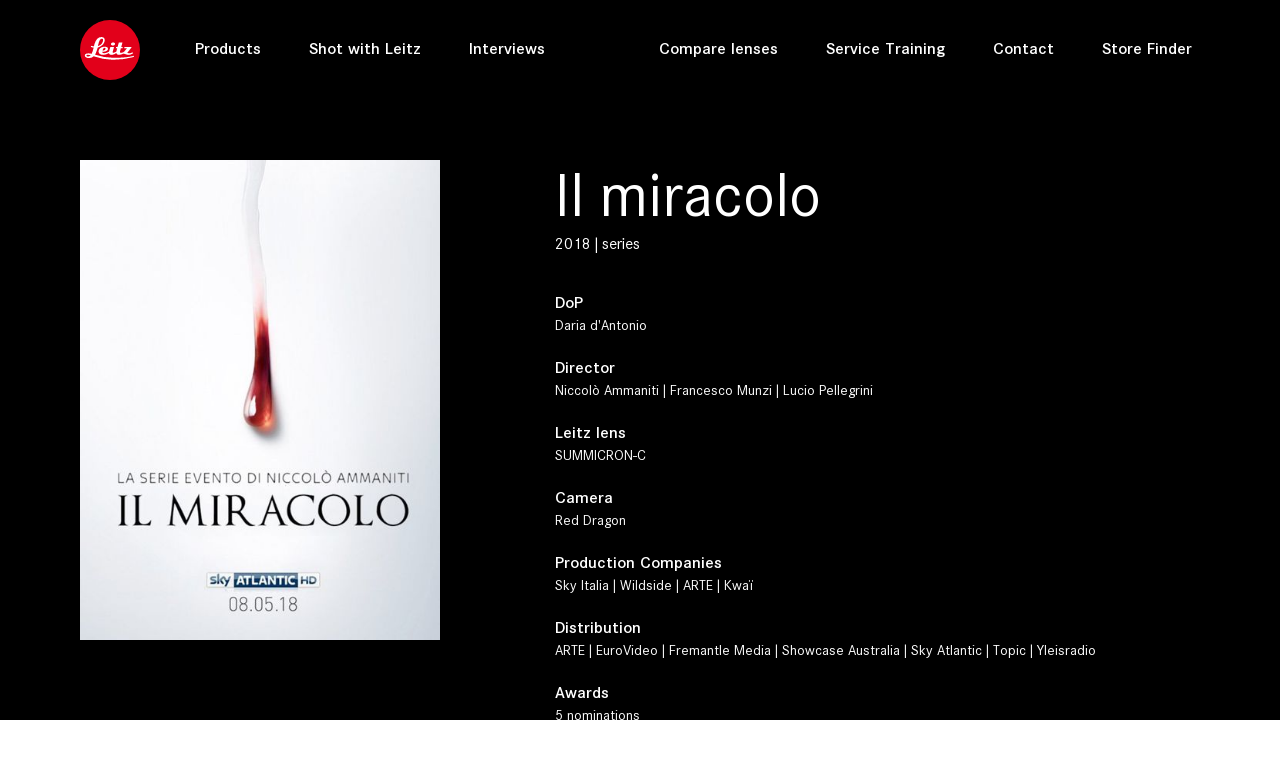

--- FILE ---
content_type: text/html;charset=utf-8
request_url: https://www.leitz-cine.com/production/il-miracolo-2018
body_size: 19112
content:
<!DOCTYPE html>
<html lang="en">
<head>

<meta charset="utf-8">
<!-- 
	Website by zooom.com

	This website is powered by TYPO3 - inspiring people to share!
	TYPO3 is a free open source Content Management Framework initially created by Kasper Skaarhoj and licensed under GNU/GPL.
	TYPO3 is copyright 1998-2025 of Kasper Skaarhoj. Extensions are copyright of their respective owners.
	Information and contribution at https://typo3.org/
-->




<meta http-equiv="x-ua-compatible" content="IE=edge,chrome=1" />
<meta name="generator" content="TYPO3 CMS" />
<meta name="robots" content="max-image-preview:large" />
<meta name="viewport" content="width=device-width,minimum-scale=1.0,maximum-scale=1.0,initial-scale=1.0,user-scalable=0" />
<meta http-equiv="content-language" content="en" />
<meta name="author" content="Leitz, all rights reserved" />
<meta name="description" content="Dedicated designer and manufacturer of LEITZ  branded high-end cine lenses, made in Germany." />
<meta property="og:title" content="Il miracolo 2018 | Leitz Cine" />
<meta property="og:description" content="Dedicated designer and manufacturer of LEITZ  branded high-end cine lenses, made in Germany." />
<meta property="og:image" content="https://www.leitz-cine.com/fileadmin/_processed_/5/6/csm_default-sharing-image_26573fe8ef.jpg" />
<meta name="twitter:card" content="summary" />
<meta name="twitter:title" content="Il miracolo 2018 | Leitz Cine" />
<meta name="twitter:description" content="Dedicated designer and manufacturer of LEITZ  branded high-end cine lenses, made in Germany." />
<meta name="twitter:image" content="https://www.leitz-cine.com/fileadmin/_processed_/5/6/csm_default-sharing-image_26573fe8ef.jpg" />
<meta http-equiv="reply-to" content="office@zooom.com" />
<meta name="copyright" content="© 2025 Leitz, all rights reserved" />
<meta name="revisit-after" content="7 days" />
<meta name="apple-mobile-web-app-capable" content="yes" />


<link rel="stylesheet" href="/typo3temp/assets/compressed/merged-2431da20c8710e48a6f1b8184fac0948-71c29831920362c2447ab32e645c557b.1756713539.css" media="all">






<title>Il miracolo 2018 | Leitz Cine</title>
<!-- GEO Information -->
<meta name="geo.region" content="AT-5" />
<meta name="geo.placename" content="Fuschl am See" />
<meta name="geo.position" content="47.7954435;13.3022091" />
<!-- Img SRC -->
<link rel="icon" type="image/png" href="/typo3conf/ext/zoat_distribution/Resources/Public/img/branding/logo-16.png" />
<link rel="apple-touch-icon" sizes="57x57" href="/typo3conf/ext/zoat_distribution/Resources/Public/img/branding/logo-57.png" />
<link rel="apple-touch-icon" sizes="114x114" href="/typo3conf/ext/zoat_distribution/Resources/Public/img/branding/logo-114.png" />
<link rel="apple-touch-icon" sizes="72x72" href="/typo3conf/ext/zoat_distribution/Resources/Public/img/branding/logo-72.png" />
<link rel="apple-touch-icon" sizes="144x144" href="/typo3conf/ext/zoat_distribution/Resources/Public/img/branding/logo-144.png" />
<link rel="image_src" href="https://www.leitz-cine.com/fileadmin/_processed_/5/6/csm_default-sharing-image_26573fe8ef.jpg">
<link rel="canonical" href="https://www.leitz-cine.com/production/il-miracolo-2018"/>

<!-- VhsAssetsDependenciesLoaded googleTagManager1JsGTM-PD48C77,video-3049-726,googleRichSnippetProduction,mapLangJs,multiMapJs,ionRangeSliderCss,ionRangeSliderJs,productionFilterJs,rangeSliderJs,productionFilterProductJs-,productionSearchFilterAutofill,videoPopupJs,fancyBoxCss,fancyBoxJs,slickCss,slickJs,productionMovieSliderJs,googleRichSnippet,breakpointsJs,navigationJs,parallaxJs,scrolldownButtonJs,sliderJs,youtubeJS,basicVideoJS,offsetMediaJS,animatedCounterJS,loadingSpinnerJS,swiperCustomJS,fullscreenAPIJS,sharingButtonsJS,formJS,bannerAccordionJs,svgMapJS,customFilterJS,gotoBtnJS,imageGalleryJs,chipsJs,inputChipsJs,storelocatorFilterProductJs--726 -->
<script type="86bf1c88ccf0ffd47f551b17-text/javascript">
						(function(w,d,s,l,i){w[l]=w[l]||[];w[l].push({'gtm.start':
						new Date().getTime(),event:'gtm.js'});var f=d.getElementsByTagName(s)[0],
						j=d.createElement(s),dl=l!='dataLayer'?'&l='+l:'';j.async=true;j.src=
						'/gx/gm/gtm.js?id='+i+dl;f.parentNode.insertBefore(j,f);
						})(window,document,'script','dataLayer','GTM-PD48C77');
					</script>
<link rel="stylesheet" href="/typo3temp/assets/vhs/vhs-assets-59e2ec9bd89c374f820f4f7e1276bfd9.1763143195.css" /></head>
<body class="layout-0 pid-283 parent-5 lang-0" >


	
		<!-- Google Tag Manager (noscript) --><noscript><iframe src="/gx/gm/ns.html?id=GTM-PD48C77" height="0" width="0" style="display:none;visibility:hidden"></iframe></noscript><!-- End Google Tag Manager (noscript) --><div id="top"></div><div class="container-fluid zoatNavContainer zoatWhiteTheme fixed-top"><div class="container"><nav class="zoatNav navbar navbar-expand-lg navbar-light d-flex"><a title="Leitz, all rights reserved" alt="Leitz, all rights reserved" class="navbar-brand" href="/"></a><button class="navbar-toggler" 
					type="button" 
					data-toggle="collapse" 
					data-target="#navbarNavDropdown" 
					aria-controls="navbarNavDropdown"
					aria-expanded="false" 
					aria-label="Toggle navigation"><span class="zoatNavbarTogglerIcon"></span></button><div class="collapse navbar-collapse" id="navbarNavDropdown"><ul class="navbar-nav"><li class="nav-item "><a class="nav-link" href="/products">
				
				Products

				
				
			</a></li><li class="nav-item "><a class="nav-link" href="/productions">
				
				Shot with Leitz

				
				
			</a></li><li class="nav-item "><a class="nav-link" href="/interviews">
				
				Interviews

				
				
			</a></li></ul><ul class="navbar-nav zoatMetaMenu"><li class="nav-item "><a class="nav-link" href="/compare-lenses">
				
				Compare lenses

				
				
			</a></li><li class="nav-item "><a class="nav-link" href="/service-training">
				
				Service Training

				
				
			</a></li><li class="nav-item "><a class="nav-link" href="/contact">
				
				Contact

				
				
			</a></li><li class="nav-item "><a class="nav-link" href="/store-finder">
				
				Store Finder

				
				
			</a></li></ul><ul class="mobileMenuIcons"><li class="mmIcon"><a href="/cdn-cgi/l/email-protection#036c65656a606643796c6c6c6e2d606c6e" title="office@zooom.com"><i class="fa fa-2x fa-envelope" aria-hidden="true"></i></a></li><li class="mmIcon"><a href="https://www.google.at/maps/place/Zooom+Productions+GmbH/@47.7954435,13.3022091,15.9z/data=!4m5!3m4!1s0x0:0xb61c2dd1db2a6fde!8m2!3d47.7954435!4d13.3022091?hl=en" target="_blank" title="office@zooom.com"><i class="fa fa-2x fa-map-marker" aria-hidden="true"></i></a></li><li class="mmIcon"><a href="tel:+43622688480" target="_blank" title="+43 (0) 6226 88480"><i class="fa fa-2x fa-phone" aria-hidden="true"></i></a></li></ul></div><div class="offnav-items"><div class="menu-nav-icon"><span></span><span></span><span></span></div></div></nav></div><div class="zoatNav-slidebar"><!------ Main Menu ------><div class="menu-to-open main-menu"><div class="zoatNav-slider-overlay"><div class="zoatNav-slide-menu d-flex js-slide-out"><a><p class="sub-menu-heading"></p></a><div class="menu-nav-icon"><span></span><span></span><span></span></div></div></div><div><div class="zoatNav-slide-items"><div class="items-title"></div><ul class="items-list"><li class="nav-item "><a href="/products">
												Products
											</a></li><li class="nav-item "><a href="/productions">
												Shot with Leitz
											</a></li><li class="nav-item "><a href="/interviews">
												Interviews
											</a></li></ul><ul class="items-list zoatMetaMenu"><li class="nav-item "><a href="/compare-lenses">
												Compare lenses
											</a></li><li class="nav-item "><a href="/service-training">
												Service Training
											</a></li><li class="nav-item "><a href="/contact">
												Contact
											</a></li><li class="nav-item "><a href="/store-finder">
												Store Finder
											</a></li></ul></div></div><!--f:if condition=" != 1"><div class="zoatNav-slide-items arrow-right js-menu-open" data-target="home" data-class-menu="sub-menu"><div class="items-title"><header><h2 class=""></h2></header></div></div></f:if--></div><!------ Sub Menu ------><div class="menu-to-open sub-menu"><div class="zoatNav-slider-overlay"><div class="zoatNav-slide-menu d-flex js-slide-out"><a><p class="sub-menu-heading"></p></a><div class="menu-nav-icon"><span></span><span></span><span></span></div></div></div><div class="zoatNav-slide-items home arrow-right" data-class-menu="group-menu"><div class="items-title"></div><ul class="items-list"><ul class="items-list"><li><a href="/products">
														Products
													</a></li><li><a href="/productions">
														Shot with Leitz
													</a></li><li><a href="/interviews">
														Interviews
													</a></li></ul></ul></div></div></div></div><section class="headerContent default container-fluid p-0"><div class="smooth-scroll scrollDownButton"><a href="#pc-283" data-offset="60"><span></span></a></div></section><main class="mainContent" id="pc-283"><div 	id="c3049" 
						class="default-content list layout-0"><article class="productionDetailView"><section class="productionData z-bg-black" id="productionData"><div class="container"><div class="content--top row pt-8 pb-4"><div class="col-md-4" ><figure class="poster figure basicImage"><picture alt="il miracolo 2018" class=""><source srcset="
						/fileadmin/_processed_/f/e/csm_il-miracolo-2018_a244a6b781.jpg,

						/fileadmin/_processed_/f/e/csm_il-miracolo-2018_4a97d9fedc.jpg 2x" 
						media="(min-width: 1560px)"><source srcset="
						/fileadmin/_processed_/f/e/csm_il-miracolo-2018_b03f0e80de.jpg,

						/fileadmin/upload_media/movies/title/2018/il-miracolo-2018.jpg 2x" 
						media="(min-width: 1400px)"><source srcset="
						/fileadmin/_processed_/f/e/csm_il-miracolo-2018_1b323e26bc.jpg,

						/fileadmin/_processed_/f/e/csm_il-miracolo-2018_149acdd565.jpg 2x" 
						media="(min-width: 1200px)"><source srcset="
						/fileadmin/_processed_/f/e/csm_il-miracolo-2018_1172cff7b1.jpg,

						/fileadmin/_processed_/f/e/csm_il-miracolo-2018_ec6c00cbe0.jpg 2x" 
						media="(min-width: 992px)"><source srcset="
						/fileadmin/_processed_/f/e/csm_il-miracolo-2018_09a5e247ab.jpg,

						/fileadmin/_processed_/f/e/csm_il-miracolo-2018_3411f76a61.jpg 2x" 
						media="(min-width: 768px)"><source srcset="
						/fileadmin/_processed_/f/e/csm_il-miracolo-2018_529aff43cc.jpg,

						/fileadmin/_processed_/f/e/csm_il-miracolo-2018_ad65a5a915.jpg 2x" 
						media="(min-width: 576px)"><img loading="lazy" src="/fileadmin/_processed_/f/e/csm_il-miracolo-2018_529aff43cc.jpg" alt="il miracolo 2018" class="img-fluid "></picture></figure></div><div class="col-md-7 offset-lg-1 poster-text" ><h1>Il miracolo</h1><p>2018 | series</p><p>
							DoP
							<span>
								
										Daria d&#039;Antonio
									
							</span></p><p>
							Director
							<span>
								
										Niccolò Ammaniti | Francesco Munzi | Lucio Pellegrini
									
							</span></p><p>
							Leitz lens
							<span>
								
									SUMMICRON-C
								
							</span></p><p>
							Camera
							<span>
								Red Dragon
							</span></p><p>
							Production Companies
							<span>
								Sky Italia | Wildside | ARTE | Kwaï
							</span></p><p>
							Distribution
							<span>
								ARTE | EuroVideo | Fremantle Media | Showcase Australia | Sky Atlantic | Topic | Yleisradio
							</span></p><p>
							Awards
							<span>
								5 nominations
							</span></p><p>
							Country
							<span>
								Italy | France
							</span></p></div></div><div class="sticky-wrap pb-6" data-sticky-section="productionArticle" data-sticky-wrap="ProductionPerson" data-sticky="personCard"><div class="d-flex justify-content-center text-center sticky-tab"><div class="btn-group btn-group-toggle" data-toggle="buttons"><a class="btn btn-primary form-check-label" href="#productionData"><input class="form-check-input" type="radio" name="options" id="option1" autocomplete="off">
								Credits
							</a><a class="btn btn-primary form-check-label" href="#productionTrailer"><input class="form-check-input" type="radio" name="options" id="option2" autocomplete="off">
									Trailer
								</a><a class="btn btn-primary form-check-label" href="#productionLensused"><input class="form-check-input" type="radio" name="options" id="option5" autocomplete="off">
									Lens used
								</a></div></div></div><div class="row pt-5 pb-6" id="productionTrailer"><div class="col-12"><div class="embed-responsive embed-responsive-16by9"><iframe class="imdb d-none" src="https://www.imdb.com/video/imdb/vi2601957913/imdb/embed?autoplay=false&width=854" width="854" height="480" allowfullscreen="true" mozallowfullscreen="true" webkitallowfullscreen="true" frameborder="no" scrolling="no"></iframe></div></div></div></div></section><div id="productionLensused" class="production-lens-section z-bg-gray-2"><div class="container pt-6 pb-6"><header><h1>Lens used</h1></header><div class="row"><div class="col-md-6 col-12 d-flex align-items-center"><article class="basicText"><header><h3 class="">SUMMICRON-C</h3></header><div><h2>Character</h2><p>Premium prime lenses designed for larger sensors on film and television productions.</p></div><div class="buttonWrapper buttonWrapper d-block text-center d-md-inline-block text-md-left"><a class="customButton z-bg-dark waves-effect waves-light m-0 mt-4" href="/product/summicron-c">
							Learn more
						</a></div></article></div><div class="col-md-6 col-12"><figure class="figure basicImage"><picture alt="Summicron C 35mm horizontal right"><source srcset="
							/fileadmin/_processed_/c/5/csm_Summicron-C_35mm_horizontal_right_c3ccb8348e.png,

							/fileadmin/_processed_/c/5/csm_Summicron-C_35mm_horizontal_right_a5012a6fde.png 2x" 
							media="(min-width: 1560px)"><source srcset="
							/fileadmin/_processed_/c/5/csm_Summicron-C_35mm_horizontal_right_4842dd8b38.png,

							/fileadmin/_processed_/c/5/csm_Summicron-C_35mm_horizontal_right_cde957accd.png 2x" 
							media="(min-width: 1400px)"><source srcset="
							/fileadmin/_processed_/c/5/csm_Summicron-C_35mm_horizontal_right_202be9f6cf.png,

							/fileadmin/_processed_/c/5/csm_Summicron-C_35mm_horizontal_right_f7fec531a6.png 2x" 
							media="(min-width: 1200px)"><source srcset="
							/fileadmin/_processed_/c/5/csm_Summicron-C_35mm_horizontal_right_3ed7ef9812.png,

							/fileadmin/_processed_/c/5/csm_Summicron-C_35mm_horizontal_right_c6f71dcdee.png 2x" 
							media="(min-width: 992px)"><source srcset="
							/fileadmin/_processed_/c/5/csm_Summicron-C_35mm_horizontal_right_f95410a9c4.png,

							/fileadmin/_processed_/c/5/csm_Summicron-C_35mm_horizontal_right_25cf83a772.png 2x" 
							media="(min-width: 768px)"><source srcset="
							/fileadmin/_processed_/c/5/csm_Summicron-C_35mm_horizontal_right_bb33d0d1d4.png,

							/fileadmin/_processed_/c/5/csm_Summicron-C_35mm_horizontal_right_763742f948.png 2x" 
							media="(min-width: 576px)"><img loading="lazy" src="/fileadmin/_processed_/c/5/csm_Summicron-C_35mm_horizontal_right_bb33d0d1d4.png" alt="Summicron C 35mm horizontal right" class="img-fluid"></picture></figure></div></div></div></div></article></div><div 	id="c4347" 
						class="default-content zoatbase_rendercontent layout-0"><div 	id="c2878" 
						class="default-content zoatbase_section layout-0"><section class="container-fluid z-bg-dark   " style=""><div class="row z-bg- m-0" style="" ><div class="col-12 p-0 "><div 	id="c2880" 
						class="default-content zoatbase_columns layout-0"><div class="row    "><div class="  col-xl-12 col-lg-12 col-md-12 col-sm-12 col-12      "><div 	id="c2879" 
						class="default-content html layout-0 mt-6 mb-6"><section class="text-center"><h4 class="mb-4" style="color:rgba(255,255,255,0.6)">Don't miss our news on social media</h4><!--instagramm--><a class="icons-sm ig-ic m-xl-5" href="/instagram" target="_blank"><i class="fab fa-instagram fa-lg white-text"></i></a><!--youtube--><a class="icons-sm yt-ic m-xl-5" href="/youtube" target="_blank"><i class="fab fa-youtube white-text"></i></a><!--vimeo--><a class="icons-sm yt-ic m-xl-5" href="/vimeo" target="_blank"><i class="fab fa-vimeo-v white-text"></i></a><!--facebook--><a class="icons-sm fb-ic m-xl-5" href="/facebook" target="_blank"><i class="fab fa-facebook fa-lg white-text"></i></a></section></div></div></div></div></div></div></section></div></div><div 	id="c3470" 
						class="default-content zoatbase_section layout-0"><section class="container-fluid  z-bg-transparent  " style=""><div class="bgWrapper container "><div class="row z-bg-" style="" ><div class="col-12 "><div 	id="c3471" 
						class="default-content zoatbase_columns layout-0"><div class="row    "><div class="col-oxl-12 col-xxl-12 col-xl-12 col-lg-12 col-md-12 col-sm-12 col-12      "><div 	id="c3472" 
						class="default-content list layout-0 mt-6 mb-6"><div id="storelocator"><div class="search-bar row pb-0 pt-4"><div class="col-12 col-xl-3 col-md-9" ><div class="md-form search-location"><input placeholder="Place / ZIP" class="form-control" id="addressSearch" type="text" name="" /><a class="icon-location js-current-location" title="Near Me"></a></div></div><div class="col-12 col-xl-2 col-md-3" ><ul class="services-list js-filter-list justify-content-center"><li id="filter-type-30" class="list-services"><input id="list-type-30" type="checkbox" name="type" value="30" data-and="1"><label for="list-type-30">Rent</label></li><li id="filter-type-29" class="list-services"><input id="list-type-29" type="checkbox" name="type" value="29" data-and="1"><label for="list-type-29">Buy</label></li></ul></div><div class="col-12 col-xl-5 col-md-9" ><div class="md-form chip-wrap js-filter-list"><input data-autocomplete="HEKTOR,LEITZ PRIME,ELSIE,HUGO,THALIA 65,THALIA 65 T,THALIA 65 MAKRO,M 0.8,LEITZ ZOOM,SUMMILUX-C,SUMMICRON-C,HENRI,LPL MOUNT FOR SONY VENICE EXTENSION SYSTEM MINI" data-json="{&quot;HEKTOR&quot;:53,&quot;LEITZ PRIME&quot;:38,&quot;ELSIE&quot;:47,&quot;HUGO&quot;:48,&quot;THALIA 65&quot;:23,&quot;THALIA 65 T&quot;:42,&quot;THALIA 65 MAKRO&quot;:43,&quot;M 0.8&quot;:26,&quot;LEITZ ZOOM&quot;:39,&quot;SUMMILUX-C&quot;:24,&quot;SUMMICRON-C&quot;:25,&quot;HENRI&quot;:36,&quot;LPL MOUNT FOR SONY VENICE EXTENSION SYSTEM MINI&quot;:52}" class="form-control black-ic chips" id="production-list-products" type="text" name="products" value=",SUMMICRON-C" /><label for="production-list-products">Products</label></div></div><div class="col-12 col-xl-2 col-md-3 col-sm-12 pb-3" ><div class="buttonWrapper p-0 justify-content-end align-items-center"><a href="javascript:void(0)" class="btn js-apply-filter">Search<i class="fa "></i></a></div></div></div><div class="store-locator js-store-locator " data-map-key="AIzaSyD4NDSUMlfjp6fvP1nsvxqNt_8qtfrsH-w"
        data-url="/typo3temp/assets/maplocation-1762362003-1619004093.json"
        data-categories=""
        data-selected-storelocators=""
        data-greyscale="1"
        data-poi=""
        data-lat=""
        data-lng=""
        data-expand-detail-id=""
        data-detail-template="map-detail-3472"
        data-detail-attr="id"
        data-filter-attr="value"
        data-ajax-method="GET"><!-- Map --><div id="gmap"><i class="spinner"></i></div><div class="container" ><!-- First Div --><div class="store-filter js-loc-list-wrapper  no-filter"><div class="store-bottom-bg"><ul class="store-list js-store-listing "></ul><button class="down-btn js-down-btn btn btn-elegant" ><i class="fa fa-chevron-down" aria-hidden="true"></i></button></div></div><!-- Second Div --><div class="store-services d-none js-loc-detail-wrapper no-filter""><div class="store-bottom-bg js-inner-details"><div class="store-heading"><a class="map-close-btn js-close-btn"></a><h5>Store 1</h5><span>Store</span></div><div class="mobile-call-btn"><button class="btn btn-primary waves-effect waves-light" type="submit" value="Subscribe"><span class="icon-call"></span></button><button class="btn btn-primary waves-effect waves-light" type="submit" value="Subscribe"><span class="icon-direction"></span></button></div><div class="store-description"><p class="store-name">Street Name</p><p class="store-city">ZIP City</p><p class="store-country">Country</p><p class="store-route">Route berechnen</p><a href="tel:+4342680000" class="store-tel">+43 4268 0000</a><a href="www.website.at" class="store-web">www.website.at</a></div></div></div><!-- Third Div --><div class="store-information d-none js-loc-filter-wrapper no-filter""><div class="store-bottom-bg"><div class="store-heading"><a class="map-close-btn js-close-btn"></a><h5>Filters</h5></div><div class="buttonWrapper text-center"><a href="javascript:void(0)" class="customButton track z-bg-dark waves-effect waves-light js-apply-filter">Apply Filters<i class="fa "></i></a></div></div></div></div></div><template id="map-detail-3472"><div class="store-heading"><a class="map-close-btn js-close-btn"></a><h5>###name###</h5><span class="store-subTitle"><span class="store-type-30 d-none"> Rent </span><span class="store-type-29 d-none"> Buy </span></span></div><div class="store-description"><p class="store-name">###address###</p><p class="store-city">###zip### ###city###</p><p class="store-country">###state### ###country###</p><p>&nbsp;</p><div><a href="###directionLink###" target="_blank" class="store-route">Directions</a></div><p>&nbsp;</p><div class="store-phone d-none"><a href="tel:###phone###" class="store-tel">###phone###</a></div><div class="store-url d-none"><a href="###url###" target="_blank" class="store-web">###urlText###</a></div><div class="store-url d-none"><p>&nbsp;</p>###text###</div><div><p>Products</p><p>&nbsp;</p><div class="store-products-53 card mb-3 d-none"><div class="card-body row"><div class="col-3" ><img src="/fileadmin/_processed_/0/7/csm_Leitz_Cine_HEKTOR_35_white_horizontal_RIGHT-2_401796766d.png" class="img-fluid"></div><div class="col-5 align-self-center" >HEKTOR</div><div class="col-4 align-self-center" ><a href="/product/hektor">
										Learn more
									</a></div></div></div><div class="store-products-38 card mb-3 d-none"><div class="card-body row"><div class="col-3" ><img src="/fileadmin/_processed_/d/1/csm_Cine_Products_Produktfoto_LEITZ_PRIME_35mm_horizontal_right_3fcba3bf5b.png" class="img-fluid"></div><div class="col-5 align-self-center" >LEITZ PRIME</div><div class="col-4 align-self-center" ><a href="/product/leitz-prime">
										Learn more
									</a></div></div></div><div class="store-products-47 card mb-3 d-none"><div class="card-body row"><div class="col-3" ><img src="/fileadmin/_processed_/c/e/csm_ELSIE_35_mm_horizontal_right_51347ffd89.png" class="img-fluid"></div><div class="col-5 align-self-center" >ELSIE</div><div class="col-4 align-self-center" ><a href="/product/elsie">
										Learn more
									</a></div></div></div><div class="store-products-48 card mb-3 d-none"><div class="card-body row"><div class="col-3" ><img src="/fileadmin/_processed_/8/7/csm_Hugo-product_6e264ba0c4.png" class="img-fluid"></div><div class="col-5 align-self-center" >HUGO</div><div class="col-4 align-self-center" ><a href="/product/hugo">
										Learn more
									</a></div></div></div><div class="store-products-23 card mb-3 d-none"><div class="card-body row"><div class="col-3" ><img src="/fileadmin/_processed_/e/4/csm_Thalia_35mm_horizntal_right_1408a5e3d9.png" class="img-fluid"></div><div class="col-5 align-self-center" >THALIA 65</div><div class="col-4 align-self-center" ><a href="/product/thalia">
										Learn more
									</a></div></div></div><div class="store-products-42 card mb-3 d-none"><div class="card-body row"><div class="col-3" ><img src="/fileadmin/_processed_/0/e/csm_Thalia-T_90mm_horizontal_right_f04fb8c289.png" class="img-fluid"></div><div class="col-5 align-self-center" >THALIA 65 T</div><div class="col-4 align-self-center" ><a href="/product/thalia-t">
										Learn more
									</a></div></div></div><div class="store-products-43 card mb-3 d-none"><div class="card-body row"><div class="col-3" ><img src="/fileadmin/_processed_/c/5/csm_Thalia-makro_24mm_horizontal_right_5d79787b30.png" class="img-fluid"></div><div class="col-5 align-self-center" >THALIA 65 MAKRO</div><div class="col-4 align-self-center" ><a href="/product/thalia-makro">
										Learn more
									</a></div></div></div><div class="store-products-26 card mb-3 d-none"><div class="card-body row"><div class="col-3" ><img src="/fileadmin/_processed_/a/1/csm_M_0.8_35mm_horizontal_right_f8b79233e8.png" class="img-fluid"></div><div class="col-5 align-self-center" >M 0.8</div><div class="col-4 align-self-center" ><a href="/product/m-08">
										Learn more
									</a></div></div></div><div class="store-products-39 card mb-3 d-none"><div class="card-body row"><div class="col-3" ><img src="/fileadmin/_processed_/d/2/csm_Leitz_Zoom_25-75mm_horizontal_right_ce33f7dc69.png" class="img-fluid"></div><div class="col-5 align-self-center" >LEITZ ZOOM</div><div class="col-4 align-self-center" ><a href="/product/leitz-zoom">
										Learn more
									</a></div></div></div><div class="store-products-24 card mb-3 d-none"><div class="card-body row"><div class="col-3" ><img src="/fileadmin/_processed_/b/7/csm_Leitz-Summilux-C_35mm_b19af6fb14.png" class="img-fluid"></div><div class="col-5 align-self-center" >SUMMILUX-C</div><div class="col-4 align-self-center" ><a href="/product/summilux-c">
										Learn more
									</a></div></div></div><div class="store-products-25 card mb-3 d-none"><div class="card-body row"><div class="col-3" ><img src="/fileadmin/_processed_/c/5/csm_Summicron-C_35mm_horizontal_right_1b17fe438f.png" class="img-fluid"></div><div class="col-5 align-self-center" >SUMMICRON-C</div><div class="col-4 align-self-center" ><a href="/product/summicron-c">
										Learn more
									</a></div></div></div><div class="store-products-36 card mb-3 d-none"><div class="card-body row"><div class="col-3" ><img src="/fileadmin/_processed_/1/5/csm_L1050699_94cf447f47.png" class="img-fluid"></div><div class="col-5 align-self-center" >HENRI</div><div class="col-4 align-self-center" ><a href="/product/henri">
										Learn more
									</a></div></div></div><div class="store-products-31 card mb-3 d-none"><div class="card-body row"><div class="col-3" ><img src="/fileadmin/_processed_/1/2/csm_Stepdown-114-95mm_seperate_99c50e664b.png" class="img-fluid"></div><div class="col-5 align-self-center" >MACROLUX 114</div><div class="col-4 align-self-center" ><a href="/product/macrolux-114">
										Learn more
									</a></div></div></div><div class="store-products-37 card mb-3 d-none"><div class="card-body row"><div class="col-3" ><img src="/fileadmin/_processed_/3/d/csm_Macrolux__2__1_1_aa0d8ec72c.png" class="img-fluid"></div><div class="col-5 align-self-center" >MACROLUX 95</div><div class="col-4 align-self-center" ><a href="/product/macrolux-95">
										Learn more
									</a></div></div></div><div class="store-products-45 card mb-3 d-none"><div class="card-body row"><div class="col-3" ><img src="/fileadmin/_processed_/6/8/csm_Stepdown-114-95mm_473ace6828.png" class="img-fluid"></div><div class="col-5 align-self-center" >STEP-DOWN RING Ø 114 mm → Ø 95 mm</div><div class="col-4 align-self-center" ><a href="/product/step-down-ring-114-mm-95-mm">
										Learn more
									</a></div></div></div><div class="store-products-46 card mb-3 d-none"><div class="card-body row"><div class="col-3" ><img src="/fileadmin/_processed_/1/1/csm_Stepdown-114-110mm_2b7903e303.png" class="img-fluid"></div><div class="col-5 align-self-center" >STEP-DOWN RING Ø 114 mm → Ø 110 mm</div><div class="col-4 align-self-center" ><a href="/product/step-down-ring-114-mm-110-mm">
										Learn more
									</a></div></div></div><div class="store-products-52 card mb-3 d-none"><div class="card-body row"><div class="col-3" ><img src="/fileadmin/_processed_/f/e/csm_Leitz_Cine_Sony_LPL-Mount_8245b135a5.png" class="img-fluid"></div><div class="col-5 align-self-center" >LPL MOUNT FOR SONY VENICE EXTENSION SYSTEM MINI</div><div class="col-4 align-self-center" ><a href="/product/lpl-mount-for-sony-venice-extension-system-mini">
										Learn more
									</a></div></div></div><div class="store-products-27 card mb-3 d-none"><div class="card-body row"><div class="col-3" ><img src="/fileadmin/_processed_/4/0/csm_Leitz-M-Mount-Adapter_Sony_5d4194e671.png" class="img-fluid"></div><div class="col-5 align-self-center" >M MOUNT SONY VENICE</div><div class="col-4 align-self-center" ><a href="/product/m-mount-for-sony-venice">
										Learn more
									</a></div></div></div><div class="store-products-49 card mb-3 d-none"><div class="card-body row"><div class="col-3" ><img src="/fileadmin/_processed_/4/4/csm_lpl-mount-sony-venice_096ae61301.png" class="img-fluid"></div><div class="col-5 align-self-center" >LPL MOUNT SONY VENICE</div><div class="col-4 align-self-center" ><a href="/product/lpl-mount-sony">
										Learn more
									</a></div></div></div><div class="store-products-40 card mb-3 d-none"><div class="card-body row"><div class="col-3" ><img src="/fileadmin/_processed_/c/6/csm_L-to-PL-und-L-to-LPL-Adapter_edit_991da5f40b.png" class="img-fluid"></div><div class="col-5 align-self-center" >L to PL | L to LPL</div><div class="col-4 align-self-center" ><a href="/product/l-to-pl-l-to-lpl">
										Learn more
									</a></div></div></div><div class="store-products-50 card mb-3 d-none"><div class="card-body row"><div class="col-3" ><img src="/fileadmin/_processed_/6/c/csm_lpl-to-pl-adapter_1c533d8a1f.png" class="img-fluid"></div><div class="col-5 align-self-center" >LPL to PL</div><div class="col-4 align-self-center" ><a href="/product/lpl-to-pl">
										Learn more
									</a></div></div></div></div></div></template></div></div></div></div></div></div></div></div></section></div><div 	id="c3083" 
						class="default-content list layout-0 mb-6"><section class="relatedProduction container-fluid p-0"><div class="container"><div class=""><form autocomplete="off" data-container="#productionList-3083" data-ajax-request="" class="  skip-selected-products" id="production-search-bar" action="/production?no_cache=1&amp;tx_zoatproduction_pi1%5Baction%5D=ajax&amp;tx_zoatproduction_pi1%5BcontentUid%5D=3083&amp;tx_zoatproduction_pi1%5Bcontroller%5D=&amp;type=7763828466&amp;cHash=f84d202a0a6bd14b64caf3d324d0de64" method="post"><div><input type="hidden" name="tx_zoatproduction_pi1[__referrer][@extension]" value="ZoatProduction" /><input type="hidden" name="tx_zoatproduction_pi1[__referrer][@controller]" value="" /><input type="hidden" name="tx_zoatproduction_pi1[__referrer][@action]" value="latest" /><input type="hidden" name="tx_zoatproduction_pi1[__referrer][arguments]" value="YTozOntzOjY6ImFjdGlvbiI7czo2OiJkZXRhaWwiO3M6MTA6ImNvbnRyb2xsZXIiO3M6MTA6IlByb2R1Y3Rpb24iO3M6MTI6InByb2R1Y3Rpb25JZCI7czozOiI3MjYiO30=89cb67f3138b6499faaabfd7e6337fc4007ec75c" /><input type="hidden" name="tx_zoatproduction_pi1[__referrer][@request]" value="{&quot;@extension&quot;:&quot;ZoatProduction&quot;,&quot;@controller&quot;:&quot;&quot;,&quot;@action&quot;:&quot;latest&quot;}e32f557b46cd5753d7d21cec046e0dd5dce55db5" /><input type="hidden" name="tx_zoatproduction_pi1[__trustedProperties]" value="{&quot;filter&quot;:{&quot;search&quot;:1,&quot;year&quot;:1,&quot;products&quot;:1}}3f642105ada1764a8227e42a6261f91808b3e495" /></div><div class="search-bar row pb-0 pt-4 mb-0"><div class="col-12 mb-sm-3 col-xl-3 col-md-9" ><div class="md-form"><input class="form-control validate" id="production-search" type="text" name="tx_zoatproduction_pi1[filter][search]" /><label for="production-search">Cinematographer | Movie Title</label></div></div><div class="col-12 col-xl-2 col-md-3 mb-sm-3 pl-xl-5 pr-xl-5"><div class="md-form"><label class="active mt-sm-0 mt-2" style="white-space: nowrap;">Publication Year</label><a class="range-slider-wrap pt-2"><input data-min="2005" data-from="2005" data-max="2026" data-to="2026" class="js-range-slider" type="text" name="tx_zoatproduction_pi1[filter][year]" /></a></div></div><div class="col-12 col-xl-5 col-md-9"><div class="md-form chip-wrap"><input data-autocomplete="HEKTOR,LEITZ PRIME,ELSIE,HUGO,THALIA 65,THALIA 65 T,THALIA 65 MAKRO,M 0.8,LEITZ ZOOM,SUMMILUX-C,SUMMICRON-C,HENRI,LPL MOUNT FOR SONY VENICE EXTENSION SYSTEM MINI" data-allow-new="1" class="form-control black-ic chips" id="production-list-products" type="text" name="tx_zoatproduction_pi1[filter][products]" value=",SUMMICRON-C" /><label for="production-list-products">Products</label></div></div><div class="col-12 col-xl-2 col-md-3 col-sm-12 pb-3" ><div class="buttonWrapper p-0 justify-content-end align-items-center"><button class="btn js-apply-filter" type="submit" name="" value="">Search<i class="fa "></i></button></div></div></div><div class="search-bar-sort row pb-4 pt-4 d-sm-flex d-none"><div class="col-12"></div></div></form></div><div class="js-movie-slider row" id="productionList-3083"><div class="customCard productionListCard col-xl-3 col-lg-4 col-md-6 col-12 mb-4"><div class="cardsRolloverLink"><div class="embed-responsive embed-responsive-4by3 view overlay hm-stylish-slight"><picture alt="los tortuga cwktsxr2" class=""><source srcset="
						/fileadmin/_processed_/2/b/csm_los-tortuga_cwktsxr2_b0ff07cb86.jpg,

						/fileadmin/_processed_/2/b/csm_los-tortuga_cwktsxr2_6ae76dda25.jpg 2x" 
						media="(min-width: 1560px)"><source srcset="
						/fileadmin/_processed_/2/b/csm_los-tortuga_cwktsxr2_ab8821afe3.jpg,

						/fileadmin/_processed_/2/b/csm_los-tortuga_cwktsxr2_a07aaa21ae.jpg 2x" 
						media="(min-width: 1400px)"><source srcset="
						/fileadmin/_processed_/2/b/csm_los-tortuga_cwktsxr2_6242fbdfdc.jpg,

						/fileadmin/_processed_/2/b/csm_los-tortuga_cwktsxr2_5cac3c7c21.jpg 2x" 
						media="(min-width: 1200px)"><source srcset="
						/fileadmin/_processed_/2/b/csm_los-tortuga_cwktsxr2_a9ef01c9f0.jpg,

						/fileadmin/_processed_/2/b/csm_los-tortuga_cwktsxr2_a2f68dd9ea.jpg 2x" 
						media="(min-width: 992px)"><source srcset="
						/fileadmin/_processed_/2/b/csm_los-tortuga_cwktsxr2_f3b66ca3fc.jpg,

						/fileadmin/_processed_/2/b/csm_los-tortuga_cwktsxr2_31b49adecf.jpg 2x" 
						media="(min-width: 768px)"><source srcset="
						/fileadmin/_processed_/2/b/csm_los-tortuga_cwktsxr2_ebf81cd9b9.jpg,

						/fileadmin/_processed_/2/b/csm_los-tortuga_cwktsxr2_37cc84cb2c.jpg 2x" 
						media="(min-width: 576px)"><img loading="lazy" src="/fileadmin/_processed_/2/b/csm_los-tortuga_cwktsxr2_37cc84cb2c.jpg" alt="los tortuga cwktsxr2" class="img-fluid "></picture><div class="mask flex-center"></div></div><div class="customCardText hasRollover"><div class="productionCardText text-center"><p class="mb-2">
									
											Shot with Leitz
										
								</p><h4 class="customCardTitle text-center">
								Los Tortuga
							</h4><p class="customCardYear">2024 | movie</p></div><div class="productionCardBtn text-center"><div></div><div><a class="btn btn-read waves-effect waves-light" href="/production/los-tortuga-2024">
									Read more
								</a></div></div></div></div></div><div class="customCard productionListCard col-xl-3 col-lg-4 col-md-6 col-12 mb-4"><div class="cardsRolloverLink"><div class="embed-responsive embed-responsive-4by3 view overlay hm-stylish-slight"><picture alt="chui foo chun lung 2021" class=""><source srcset="
						/fileadmin/_processed_/1/0/csm_chui-foo-chun-lung-2021_ff8c146c52.jpg,

						/fileadmin/_processed_/1/0/csm_chui-foo-chun-lung-2021_8f9b528361.jpg 2x" 
						media="(min-width: 1560px)"><source srcset="
						/fileadmin/_processed_/1/0/csm_chui-foo-chun-lung-2021_a17238f83c.jpg,

						/fileadmin/_processed_/1/0/csm_chui-foo-chun-lung-2021_43df6553b6.jpg 2x" 
						media="(min-width: 1400px)"><source srcset="
						/fileadmin/_processed_/1/0/csm_chui-foo-chun-lung-2021_4c31db7d52.jpg,

						/fileadmin/_processed_/1/0/csm_chui-foo-chun-lung-2021_4c13007b43.jpg 2x" 
						media="(min-width: 1200px)"><source srcset="
						/fileadmin/_processed_/1/0/csm_chui-foo-chun-lung-2021_47f4b09e39.jpg,

						/fileadmin/_processed_/1/0/csm_chui-foo-chun-lung-2021_1a3f5b1687.jpg 2x" 
						media="(min-width: 992px)"><source srcset="
						/fileadmin/_processed_/1/0/csm_chui-foo-chun-lung-2021_cd43d3cfbd.jpg,

						/fileadmin/_processed_/1/0/csm_chui-foo-chun-lung-2021_db19640dad.jpg 2x" 
						media="(min-width: 768px)"><source srcset="
						/fileadmin/_processed_/1/0/csm_chui-foo-chun-lung-2021_9f4685a491.jpg,

						/fileadmin/_processed_/1/0/csm_chui-foo-chun-lung-2021_83b85e0e37.jpg 2x" 
						media="(min-width: 576px)"><img loading="lazy" src="/fileadmin/_processed_/1/0/csm_chui-foo-chun-lung-2021_83b85e0e37.jpg" alt="chui foo chun lung 2021" class="img-fluid "></picture><div class="mask flex-center"></div></div><div class="customCardText hasRollover"><div class="productionCardText text-center"><p class="mb-2">
									
											Shot with Leitz
										
								</p><h4 class="customCardTitle text-center">
								Once Upon a Time in Hong Kong
							</h4><p class="customCardYear">2021 | movie</p></div><div class="productionCardBtn text-center"><div></div><div><a class="btn btn-read waves-effect waves-light" href="/production/once-upon-a-time-in-hong-kong-2021">
									Read more
								</a></div></div></div></div></div><div class="customCard productionListCard col-xl-3 col-lg-4 col-md-6 col-12 mb-4"><div class="cardsRolloverLink"><div class="embed-responsive embed-responsive-4by3 view overlay hm-stylish-slight"><picture alt="chers parents 2026" class=""><source srcset="
						/fileadmin/_processed_/9/8/csm_chers-parents-2026_944ce15ed7.jpg,

						/fileadmin/_processed_/9/8/csm_chers-parents-2026_5485cf9fec.jpg 2x" 
						media="(min-width: 1560px)"><source srcset="
						/fileadmin/_processed_/9/8/csm_chers-parents-2026_57328d2396.jpg,

						/fileadmin/_processed_/9/8/csm_chers-parents-2026_841086a954.jpg 2x" 
						media="(min-width: 1400px)"><source srcset="
						/fileadmin/_processed_/9/8/csm_chers-parents-2026_a0926eef0b.jpg,

						/fileadmin/_processed_/9/8/csm_chers-parents-2026_234428e6fa.jpg 2x" 
						media="(min-width: 1200px)"><source srcset="
						/fileadmin/_processed_/9/8/csm_chers-parents-2026_9d3de92ed4.jpg,

						/fileadmin/_processed_/9/8/csm_chers-parents-2026_bd0edb8206.jpg 2x" 
						media="(min-width: 992px)"><source srcset="
						/fileadmin/_processed_/9/8/csm_chers-parents-2026_68e2edeff4.jpg,

						/fileadmin/_processed_/9/8/csm_chers-parents-2026_81501b6a3f.jpg 2x" 
						media="(min-width: 768px)"><source srcset="
						/fileadmin/_processed_/9/8/csm_chers-parents-2026_0e0c668596.jpg,

						/fileadmin/_processed_/9/8/csm_chers-parents-2026_4bf0743dcf.jpg 2x" 
						media="(min-width: 576px)"><img loading="lazy" src="/fileadmin/_processed_/9/8/csm_chers-parents-2026_4bf0743dcf.jpg" alt="chers parents 2026" class="img-fluid "></picture><div class="mask flex-center"></div></div><div class="customCardText hasRollover"><div class="productionCardText text-center"><p class="mb-2">
									
											Shot with LEITZ PRIME
										
								</p><h4 class="customCardTitle text-center">
								Chers Parents
							</h4><p class="customCardYear">2026 | movie</p></div><div class="productionCardBtn text-center"><div></div><div><a class="btn btn-read waves-effect waves-light" href="/production/chers-parents-2026">
									Read more
								</a></div></div></div></div></div><div class="customCard productionListCard col-xl-3 col-lg-4 col-md-6 col-12 mb-4"><div class="cardsRolloverLink"><div class="embed-responsive embed-responsive-4by3 view overlay hm-stylish-slight"><picture alt="mother 2025" class=""><source srcset="
						/fileadmin/_processed_/b/b/csm_mother-2025_d4a8eb1706.jpg,

						/fileadmin/upload_media/movies/title/2025/mother-2025.jpg 2x" 
						media="(min-width: 1560px)"><source srcset="
						/fileadmin/_processed_/b/b/csm_mother-2025_052e8a472c.jpg,

						/fileadmin/upload_media/movies/title/2025/mother-2025.jpg 2x" 
						media="(min-width: 1400px)"><source srcset="
						/fileadmin/_processed_/b/b/csm_mother-2025_c944fb2497.jpg,

						/fileadmin/upload_media/movies/title/2025/mother-2025.jpg 2x" 
						media="(min-width: 1200px)"><source srcset="
						/fileadmin/_processed_/b/b/csm_mother-2025_7580d03d1e.jpg,

						/fileadmin/_processed_/b/b/csm_mother-2025_fa59b619d5.jpg 2x" 
						media="(min-width: 992px)"><source srcset="
						/fileadmin/_processed_/b/b/csm_mother-2025_441e4c3448.jpg,

						/fileadmin/upload_media/movies/title/2025/mother-2025.jpg 2x" 
						media="(min-width: 768px)"><source srcset="
						/fileadmin/_processed_/b/b/csm_mother-2025_744e8bfa9e.jpg,

						/fileadmin/_processed_/b/b/csm_mother-2025_747592153c.jpg 2x" 
						media="(min-width: 576px)"><img loading="lazy" src="/fileadmin/_processed_/b/b/csm_mother-2025_747592153c.jpg" alt="mother 2025" class="img-fluid "></picture><div class="mask flex-center"></div></div><div class="customCardText hasRollover"><div class="productionCardText text-center"><p class="mb-2">
									
											Shot with SUMMICRON-C
										
								</p><h4 class="customCardTitle text-center">
								Mother
							</h4><p class="customCardYear">2025 | movie</p></div><div class="productionCardBtn text-center"><div></div><div><a class="btn btn-read waves-effect waves-light" href="/production/mother-2025">
									Read more
								</a></div></div></div></div></div><div class="customCard productionListCard col-xl-3 col-lg-4 col-md-6 col-12 mb-4"><div class="cardsRolloverLink"><div class="embed-responsive embed-responsive-4by3 view overlay hm-stylish-slight"><picture alt="dead man apos s wire 2025" class=""><source srcset="
						/fileadmin/_processed_/c/5/csm_dead-man_apos_s-wire-2025_d5b043f0bb.jpg,

						/fileadmin/_processed_/c/5/csm_dead-man_apos_s-wire-2025_d7596d3dad.jpg 2x" 
						media="(min-width: 1560px)"><source srcset="
						/fileadmin/_processed_/c/5/csm_dead-man_apos_s-wire-2025_2bd24fc7f6.jpg,

						/fileadmin/_processed_/c/5/csm_dead-man_apos_s-wire-2025_8955090bf8.jpg 2x" 
						media="(min-width: 1400px)"><source srcset="
						/fileadmin/_processed_/c/5/csm_dead-man_apos_s-wire-2025_08685fb6db.jpg,

						/fileadmin/_processed_/c/5/csm_dead-man_apos_s-wire-2025_a8d23a0cd7.jpg 2x" 
						media="(min-width: 1200px)"><source srcset="
						/fileadmin/_processed_/c/5/csm_dead-man_apos_s-wire-2025_005484eb5a.jpg,

						/fileadmin/_processed_/c/5/csm_dead-man_apos_s-wire-2025_6864ea32f9.jpg 2x" 
						media="(min-width: 992px)"><source srcset="
						/fileadmin/_processed_/c/5/csm_dead-man_apos_s-wire-2025_b63fd23738.jpg,

						/fileadmin/_processed_/c/5/csm_dead-man_apos_s-wire-2025_9499d867e1.jpg 2x" 
						media="(min-width: 768px)"><source srcset="
						/fileadmin/_processed_/c/5/csm_dead-man_apos_s-wire-2025_c48cac954a.jpg,

						/fileadmin/_processed_/c/5/csm_dead-man_apos_s-wire-2025_444c9a0831.jpg 2x" 
						media="(min-width: 576px)"><img loading="lazy" src="/fileadmin/_processed_/c/5/csm_dead-man_apos_s-wire-2025_444c9a0831.jpg" alt="dead man apos s wire 2025" class="img-fluid "></picture><div class="mask flex-center"></div></div><div class="customCardText hasRollover"><div class="productionCardText text-center"><p class="mb-2">
									
											Shot with HUGO
										
								</p><h4 class="customCardTitle text-center">
								Dead Man&#039;s Wire
							</h4><p class="customCardYear">2025 | movie</p></div><div class="productionCardBtn text-center"><div><button class="btn btn-trailer waves-effect waves-light popup-btn js-videoPopup" data-video-type="imdb" data-video-poster="" data-video-url="https://www.imdb.com/video/vi3731671065/">
            Watch Trailer
        </button></div><div><a class="btn btn-read waves-effect waves-light" href="/production/dead-mans-wire-2025">
									Read more
								</a></div></div></div></div></div><div class="customCard productionListCard col-xl-3 col-lg-4 col-md-6 col-12 mb-4"><div class="cardsRolloverLink"><div class="embed-responsive embed-responsive-4by3 view overlay hm-stylish-slight"><picture alt="levoton tuhkimo 2024" class=""><source srcset="
						/fileadmin/_processed_/3/6/csm_levoton-tuhkimo-2024_2a560373c0.jpg,

						/fileadmin/_processed_/3/6/csm_levoton-tuhkimo-2024_f78815f4c0.jpg 2x" 
						media="(min-width: 1560px)"><source srcset="
						/fileadmin/_processed_/3/6/csm_levoton-tuhkimo-2024_362d816618.jpg,

						/fileadmin/_processed_/3/6/csm_levoton-tuhkimo-2024_38018e90f2.jpg 2x" 
						media="(min-width: 1400px)"><source srcset="
						/fileadmin/_processed_/3/6/csm_levoton-tuhkimo-2024_b6a25c03b6.jpg,

						/fileadmin/_processed_/3/6/csm_levoton-tuhkimo-2024_0b1c203724.jpg 2x" 
						media="(min-width: 1200px)"><source srcset="
						/fileadmin/_processed_/3/6/csm_levoton-tuhkimo-2024_be517bc11e.jpg,

						/fileadmin/_processed_/3/6/csm_levoton-tuhkimo-2024_ea226832f9.jpg 2x" 
						media="(min-width: 992px)"><source srcset="
						/fileadmin/_processed_/3/6/csm_levoton-tuhkimo-2024_5eab83f2e9.jpg,

						/fileadmin/_processed_/3/6/csm_levoton-tuhkimo-2024_d11ecf2ab0.jpg 2x" 
						media="(min-width: 768px)"><source srcset="
						/fileadmin/_processed_/3/6/csm_levoton-tuhkimo-2024_dd8afa48fd.jpg,

						/fileadmin/_processed_/3/6/csm_levoton-tuhkimo-2024_b308305af2.jpg 2x" 
						media="(min-width: 576px)"><img loading="lazy" src="/fileadmin/_processed_/3/6/csm_levoton-tuhkimo-2024_b308305af2.jpg" alt="levoton tuhkimo 2024" class="img-fluid "></picture><div class="mask flex-center"></div></div><div class="customCardText hasRollover"><div class="productionCardText text-center"><p class="mb-2">
									
											Shot with ELSIE
										
								</p><h4 class="customCardTitle text-center">
								Levoton Tuhkimo
							</h4><p class="customCardYear">2024 | movie</p></div><div class="productionCardBtn text-center"><div></div><div><a class="btn btn-read waves-effect waves-light" href="/production/levoton-tuhkimo-2024">
									Read more
								</a></div></div></div></div></div><div class="customCard productionListCard col-xl-3 col-lg-4 col-md-6 col-12 mb-4"><div class="cardsRolloverLink"><div class="embed-responsive embed-responsive-4by3 view overlay hm-stylish-slight"><picture alt="temps mort 2023" class=""><source srcset="
						/fileadmin/_processed_/5/3/csm_temps-mort-2023_58aa1f1b05.jpg,

						/fileadmin/upload_media/movies/title/2023/temps-mort-2023.jpg 2x" 
						media="(min-width: 1560px)"><source srcset="
						/fileadmin/_processed_/5/3/csm_temps-mort-2023_840acecd69.jpg,

						/fileadmin/upload_media/movies/title/2023/temps-mort-2023.jpg 2x" 
						media="(min-width: 1400px)"><source srcset="
						/fileadmin/_processed_/5/3/csm_temps-mort-2023_594d05c946.jpg,

						/fileadmin/upload_media/movies/title/2023/temps-mort-2023.jpg 2x" 
						media="(min-width: 1200px)"><source srcset="
						/fileadmin/_processed_/5/3/csm_temps-mort-2023_583485f2a7.jpg,

						/fileadmin/_processed_/5/3/csm_temps-mort-2023_b53d7b7d59.jpg 2x" 
						media="(min-width: 992px)"><source srcset="
						/fileadmin/_processed_/5/3/csm_temps-mort-2023_97682273b6.jpg,

						/fileadmin/upload_media/movies/title/2023/temps-mort-2023.jpg 2x" 
						media="(min-width: 768px)"><source srcset="
						/fileadmin/_processed_/5/3/csm_temps-mort-2023_6b6c029f86.jpg,

						/fileadmin/_processed_/5/3/csm_temps-mort-2023_0acee783d9.jpg 2x" 
						media="(min-width: 576px)"><img loading="lazy" src="/fileadmin/_processed_/5/3/csm_temps-mort-2023_0acee783d9.jpg" alt="temps mort 2023" class="img-fluid "></picture><div class="mask flex-center"></div></div><div class="customCardText hasRollover"><div class="productionCardText text-center"><p class="mb-2">
									
											Shot with SUMMILUX-C
										
								</p><h4 class="customCardTitle text-center">
								Temps mort
							</h4><p class="customCardYear">2023 | movie</p></div><div class="productionCardBtn text-center"><div><button class="btn btn-trailer waves-effect waves-light popup-btn js-videoPopup" data-video-type="youtube" data-video-poster="/fileadmin/_processed_/5/d/csm_temps_mort_2023-Rp3hWWdyhUU_cb293e998b.png" data-video-url="https://www.youtube.com/watch?v=Rp3hWWdyhUU">
            Watch Trailer
        </button></div><div><a class="btn btn-read waves-effect waves-light" href="/production/temps-mort-2023">
									Read more
								</a></div></div></div></div></div><div class="customCard productionListCard col-xl-3 col-lg-4 col-md-6 col-12 mb-4"><div class="cardsRolloverLink"><div class="embed-responsive embed-responsive-4by3 view overlay hm-stylish-slight"><picture alt="invasion 2021" class=""><source srcset="
						/fileadmin/_processed_/d/5/csm_invasion-2021_630d08f120.jpg,

						/fileadmin/_processed_/d/5/csm_invasion-2021_950c33d9b9.jpg 2x" 
						media="(min-width: 1560px)"><source srcset="
						/fileadmin/_processed_/d/5/csm_invasion-2021_fa7fee3caa.jpg,

						/fileadmin/_processed_/d/5/csm_invasion-2021_5428a9ebf6.jpg 2x" 
						media="(min-width: 1400px)"><source srcset="
						/fileadmin/_processed_/d/5/csm_invasion-2021_d5293af818.jpg,

						/fileadmin/_processed_/d/5/csm_invasion-2021_d038dff360.jpg 2x" 
						media="(min-width: 1200px)"><source srcset="
						/fileadmin/_processed_/d/5/csm_invasion-2021_83afc052b3.jpg,

						/fileadmin/_processed_/d/5/csm_invasion-2021_6c1c34ba0f.jpg 2x" 
						media="(min-width: 992px)"><source srcset="
						/fileadmin/_processed_/d/5/csm_invasion-2021_c7730e22f5.jpg,

						/fileadmin/_processed_/d/5/csm_invasion-2021_9c838f33d8.jpg 2x" 
						media="(min-width: 768px)"><source srcset="
						/fileadmin/_processed_/d/5/csm_invasion-2021_b0a2fbd2d4.jpg,

						/fileadmin/_processed_/d/5/csm_invasion-2021_94ac9fd599.jpg 2x" 
						media="(min-width: 576px)"><img loading="lazy" src="/fileadmin/_processed_/d/5/csm_invasion-2021_94ac9fd599.jpg" alt="invasion 2021" class="img-fluid "></picture><div class="mask flex-center"></div></div><div class="customCardText hasRollover"><div class="productionCardText text-center"><p class="mb-2">
									
											Shot with HUGO
										
								</p><h4 class="customCardTitle text-center">
								Invasion
							</h4><p class="customCardYear">2021-2024 | series</p></div><div class="productionCardBtn text-center"><div><button class="btn btn-trailer waves-effect waves-light popup-btn js-videoPopup" data-video-type="imdb" data-video-poster="" data-video-url="https://www.imdb.com/video/imdb/vi312264473">
            Watch Trailer
        </button></div><div><a class="btn btn-read waves-effect waves-light" href="/production/invasion-2021">
									Read more
								</a></div></div></div></div></div><div class="customCard productionListCard col-xl-3 col-lg-4 col-md-6 col-12 mb-4"><div class="cardsRolloverLink"><div class="embed-responsive embed-responsive-4by3 view overlay hm-stylish-slight"><picture alt="leverage redemption 2021" class=""><source srcset="
						/fileadmin/_processed_/6/8/csm_leverage_redemption-2021_e5e43b49a0.jpg,

						/fileadmin/_processed_/6/8/csm_leverage_redemption-2021_dcb2877777.jpg 2x" 
						media="(min-width: 1560px)"><source srcset="
						/fileadmin/_processed_/6/8/csm_leverage_redemption-2021_c4b0db933b.jpg,

						/fileadmin/_processed_/6/8/csm_leverage_redemption-2021_4cb3649a0b.jpg 2x" 
						media="(min-width: 1400px)"><source srcset="
						/fileadmin/_processed_/6/8/csm_leverage_redemption-2021_fd641be8fe.jpg,

						/fileadmin/_processed_/6/8/csm_leverage_redemption-2021_7d511cce51.jpg 2x" 
						media="(min-width: 1200px)"><source srcset="
						/fileadmin/_processed_/6/8/csm_leverage_redemption-2021_18f14eb227.jpg,

						/fileadmin/_processed_/6/8/csm_leverage_redemption-2021_8029f619dd.jpg 2x" 
						media="(min-width: 992px)"><source srcset="
						/fileadmin/_processed_/6/8/csm_leverage_redemption-2021_bd93760599.jpg,

						/fileadmin/_processed_/6/8/csm_leverage_redemption-2021_35526e7cd5.jpg 2x" 
						media="(min-width: 768px)"><source srcset="
						/fileadmin/_processed_/6/8/csm_leverage_redemption-2021_edb41481a7.jpg,

						/fileadmin/_processed_/6/8/csm_leverage_redemption-2021_54ec25cebe.jpg 2x" 
						media="(min-width: 576px)"><img loading="lazy" src="/fileadmin/_processed_/6/8/csm_leverage_redemption-2021_54ec25cebe.jpg" alt="leverage redemption 2021" class="img-fluid "></picture><div class="mask flex-center"></div></div><div class="customCardText hasRollover"><div class="productionCardText text-center"><p class="mb-2">
									
											Shot with SUMMILUX-C
										
								</p><h4 class="customCardTitle text-center">
								Leverage: Redemption
							</h4><p class="customCardYear">2021 | series</p></div><div class="productionCardBtn text-center"><div><button class="btn btn-trailer waves-effect waves-light popup-btn js-videoPopup" data-video-type="imdb" data-video-poster="" data-video-url="https://www.imdb.com/video/imdb/vi3024798233">
            Watch Trailer
        </button></div><div><a class="btn btn-read waves-effect waves-light" href="/production/leverage-redemption-2021">
									Read more
								</a></div></div></div></div></div><div class="customCard productionListCard col-xl-3 col-lg-4 col-md-6 col-12 mb-4"><div class="cardsRolloverLink"><div class="embed-responsive embed-responsive-4by3 view overlay hm-stylish-slight"><picture alt="aerials 2016" class=""><source srcset="
						/fileadmin/_processed_/b/a/csm_aerials-2016_7b8337e39c.jpg,

						/fileadmin/_processed_/b/a/csm_aerials-2016_7cd84fd18a.jpg 2x" 
						media="(min-width: 1560px)"><source srcset="
						/fileadmin/_processed_/b/a/csm_aerials-2016_4a26c639fe.jpg,

						/fileadmin/_processed_/b/a/csm_aerials-2016_5a5db89159.jpg 2x" 
						media="(min-width: 1400px)"><source srcset="
						/fileadmin/_processed_/b/a/csm_aerials-2016_2c562bafa3.jpg,

						/fileadmin/_processed_/b/a/csm_aerials-2016_8844f33ef7.jpg 2x" 
						media="(min-width: 1200px)"><source srcset="
						/fileadmin/_processed_/b/a/csm_aerials-2016_38b0234131.jpg,

						/fileadmin/_processed_/b/a/csm_aerials-2016_11e10414f7.jpg 2x" 
						media="(min-width: 992px)"><source srcset="
						/fileadmin/_processed_/b/a/csm_aerials-2016_8647cae3df.jpg,

						/fileadmin/_processed_/b/a/csm_aerials-2016_a819317df8.jpg 2x" 
						media="(min-width: 768px)"><source srcset="
						/fileadmin/_processed_/b/a/csm_aerials-2016_c580b47c29.jpg,

						/fileadmin/_processed_/b/a/csm_aerials-2016_bcd54216b8.jpg 2x" 
						media="(min-width: 576px)"><img loading="lazy" src="/fileadmin/_processed_/b/a/csm_aerials-2016_bcd54216b8.jpg" alt="aerials 2016" class="img-fluid "></picture><div class="mask flex-center"></div></div><div class="customCardText hasRollover"><div class="productionCardText text-center"><p class="mb-2">
									
											Shot with SUMMILUX-C
										
								</p><h4 class="customCardTitle text-center">
								Aerials
							</h4><p class="customCardYear">2016 | movie</p></div><div class="productionCardBtn text-center"><div><button class="btn btn-trailer waves-effect waves-light popup-btn js-videoPopup" data-video-type="youtube" data-video-poster="/fileadmin/_processed_/e/4/csm_aerials_2016-jswr6osSHqg_0dc50a2cea.png" data-video-url="https://www.youtube.com/watch?v=jswr6osSHqg">
            Watch Trailer
        </button></div><div><a class="btn btn-read waves-effect waves-light" href="/production/aerials-2016">
									Read more
								</a></div></div></div></div></div><div class="customCard productionListCard col-xl-3 col-lg-4 col-md-6 col-12 mb-4"><div class="cardsRolloverLink"><div class="embed-responsive embed-responsive-4by3 view overlay hm-stylish-slight"><picture alt="fung lam fo saan 2024" class=""><source srcset="
						/fileadmin/_processed_/3/0/csm_fung-lam-fo-saan-2024_a04be2b60e.jpg,

						/fileadmin/_processed_/3/0/csm_fung-lam-fo-saan-2024_704c548c54.jpg 2x" 
						media="(min-width: 1560px)"><source srcset="
						/fileadmin/_processed_/3/0/csm_fung-lam-fo-saan-2024_e7b9397571.jpg,

						/fileadmin/_processed_/3/0/csm_fung-lam-fo-saan-2024_2dbb4401e5.jpg 2x" 
						media="(min-width: 1400px)"><source srcset="
						/fileadmin/_processed_/3/0/csm_fung-lam-fo-saan-2024_4e72adaec9.jpg,

						/fileadmin/_processed_/3/0/csm_fung-lam-fo-saan-2024_a43d2df091.jpg 2x" 
						media="(min-width: 1200px)"><source srcset="
						/fileadmin/_processed_/3/0/csm_fung-lam-fo-saan-2024_c0a4acf6e7.jpg,

						/fileadmin/_processed_/3/0/csm_fung-lam-fo-saan-2024_24aff26329.jpg 2x" 
						media="(min-width: 992px)"><source srcset="
						/fileadmin/_processed_/3/0/csm_fung-lam-fo-saan-2024_974b59145c.jpg,

						/fileadmin/_processed_/3/0/csm_fung-lam-fo-saan-2024_1a4497d397.jpg 2x" 
						media="(min-width: 768px)"><source srcset="
						/fileadmin/_processed_/3/0/csm_fung-lam-fo-saan-2024_97ae9f0346.jpg,

						/fileadmin/_processed_/3/0/csm_fung-lam-fo-saan-2024_006107aa56.jpg 2x" 
						media="(min-width: 576px)"><img loading="lazy" src="/fileadmin/_processed_/3/0/csm_fung-lam-fo-saan-2024_006107aa56.jpg" alt="fung lam fo saan 2024" class="img-fluid "></picture><div class="mask flex-center"></div></div><div class="customCardText hasRollover"><div class="productionCardText text-center"><p class="mb-2">
									
											Shot with SUMMILUX-C
										
								</p><h4 class="customCardTitle text-center">
								Fung lam fo saan
							</h4><p class="customCardYear">2024 | movie</p></div><div class="productionCardBtn text-center"><div></div><div><a class="btn btn-read waves-effect waves-light" href="/production/fung-lam-fo-saan-2024">
									Read more
								</a></div></div></div></div></div><div class="customCard productionListCard col-xl-3 col-lg-4 col-md-6 col-12 mb-4"><div class="cardsRolloverLink"><div class="embed-responsive embed-responsive-4by3 view overlay hm-stylish-slight"><picture alt="las iguanas 2021" class=""><source srcset="
						/fileadmin/_processed_/c/f/csm_las-iguanas-2021_283aae3f98.jpg,

						/fileadmin/_processed_/c/f/csm_las-iguanas-2021_ae0047f168.jpg 2x" 
						media="(min-width: 1560px)"><source srcset="
						/fileadmin/_processed_/c/f/csm_las-iguanas-2021_9e26632661.jpg,

						/fileadmin/_processed_/c/f/csm_las-iguanas-2021_782ac74c38.jpg 2x" 
						media="(min-width: 1400px)"><source srcset="
						/fileadmin/_processed_/c/f/csm_las-iguanas-2021_fbe557e66f.jpg,

						/fileadmin/_processed_/c/f/csm_las-iguanas-2021_85260ae2d4.jpg 2x" 
						media="(min-width: 1200px)"><source srcset="
						/fileadmin/_processed_/c/f/csm_las-iguanas-2021_e0bd329833.jpg,

						/fileadmin/_processed_/c/f/csm_las-iguanas-2021_173927f3f2.jpg 2x" 
						media="(min-width: 992px)"><source srcset="
						/fileadmin/_processed_/c/f/csm_las-iguanas-2021_c37c68bd23.jpg,

						/fileadmin/_processed_/c/f/csm_las-iguanas-2021_b6eecbe3dc.jpg 2x" 
						media="(min-width: 768px)"><source srcset="
						/fileadmin/_processed_/c/f/csm_las-iguanas-2021_89a228d1de.jpg,

						/fileadmin/_processed_/c/f/csm_las-iguanas-2021_d8f9be2e63.jpg 2x" 
						media="(min-width: 576px)"><img loading="lazy" src="/fileadmin/_processed_/c/f/csm_las-iguanas-2021_d8f9be2e63.jpg" alt="las iguanas 2021" class="img-fluid "></picture><div class="mask flex-center"></div></div><div class="customCardText hasRollover"><div class="productionCardText text-center"><p class="mb-2">
									
											Shot with SUMMICRON-C
										
								</p><h4 class="customCardTitle text-center">
								Las Iguanas
							</h4><p class="customCardYear">2021 | series</p></div><div class="productionCardBtn text-center"><div><button class="btn btn-trailer waves-effect waves-light popup-btn js-videoPopup" data-video-type="imdb" data-video-poster="" data-video-url="https://www.imdb.com/video/imdb/vi852739353">
            Watch Trailer
        </button></div><div><a class="btn btn-read waves-effect waves-light" href="/production/las-iguanas-2021">
									Read more
								</a></div></div></div></div></div><div class="customCard productionListCard col-xl-3 col-lg-4 col-md-6 col-12 mb-4"><div class="cardsRolloverLink"><div class="embed-responsive embed-responsive-4by3 view overlay hm-stylish-slight"><picture alt="a la cara 2025" class=""><source srcset="
						/fileadmin/_processed_/f/7/csm_a-la-cara-2025_9619017866.jpg,

						/fileadmin/_processed_/f/7/csm_a-la-cara-2025_8236100622.jpg 2x" 
						media="(min-width: 1560px)"><source srcset="
						/fileadmin/_processed_/f/7/csm_a-la-cara-2025_a2b5cb63c1.jpg,

						/fileadmin/_processed_/f/7/csm_a-la-cara-2025_02a61e3671.jpg 2x" 
						media="(min-width: 1400px)"><source srcset="
						/fileadmin/_processed_/f/7/csm_a-la-cara-2025_f4dc94ad21.jpg,

						/fileadmin/_processed_/f/7/csm_a-la-cara-2025_fb6e820d46.jpg 2x" 
						media="(min-width: 1200px)"><source srcset="
						/fileadmin/_processed_/f/7/csm_a-la-cara-2025_0fef12deb4.jpg,

						/fileadmin/_processed_/f/7/csm_a-la-cara-2025_07088d5db4.jpg 2x" 
						media="(min-width: 992px)"><source srcset="
						/fileadmin/_processed_/f/7/csm_a-la-cara-2025_03b9ff8be3.jpg,

						/fileadmin/_processed_/f/7/csm_a-la-cara-2025_f00dfbcaf9.jpg 2x" 
						media="(min-width: 768px)"><source srcset="
						/fileadmin/_processed_/f/7/csm_a-la-cara-2025_2b1c2f923e.jpg,

						/fileadmin/_processed_/f/7/csm_a-la-cara-2025_9f2953a8f8.jpg 2x" 
						media="(min-width: 576px)"><img loading="lazy" src="/fileadmin/_processed_/f/7/csm_a-la-cara-2025_9f2953a8f8.jpg" alt="a la cara 2025" class="img-fluid "></picture><div class="mask flex-center"></div></div><div class="customCardText hasRollover"><div class="productionCardText text-center"><p class="mb-2">
									
											Shot with SUMMILUX-C
										
								</p><h4 class="customCardTitle text-center">
								A la cara
							</h4><p class="customCardYear">2025 | movie</p></div><div class="productionCardBtn text-center"><div></div><div><a class="btn btn-read waves-effect waves-light" href="/production/a-la-cara-2025">
									Read more
								</a></div></div></div></div></div><div class="customCard productionListCard col-xl-3 col-lg-4 col-md-6 col-12 mb-4"><div class="cardsRolloverLink"><div class="embed-responsive embed-responsive-4by3 view overlay hm-stylish-slight"><picture alt="christmas above the clouds 2025" class=""><source srcset="
						/fileadmin/upload_media/movies/title/2025/christmas-above-the-clouds-2025.jpg,

						/fileadmin/upload_media/movies/title/2025/christmas-above-the-clouds-2025.jpg 2x" 
						media="(min-width: 1560px)"><source srcset="
						/fileadmin/upload_media/movies/title/2025/christmas-above-the-clouds-2025.jpg,

						/fileadmin/upload_media/movies/title/2025/christmas-above-the-clouds-2025.jpg 2x" 
						media="(min-width: 1400px)"><source srcset="
						/fileadmin/upload_media/movies/title/2025/christmas-above-the-clouds-2025.jpg,

						/fileadmin/upload_media/movies/title/2025/christmas-above-the-clouds-2025.jpg 2x" 
						media="(min-width: 1200px)"><source srcset="
						/fileadmin/upload_media/movies/title/2025/christmas-above-the-clouds-2025.jpg,

						/fileadmin/upload_media/movies/title/2025/christmas-above-the-clouds-2025.jpg 2x" 
						media="(min-width: 992px)"><source srcset="
						/fileadmin/upload_media/movies/title/2025/christmas-above-the-clouds-2025.jpg,

						/fileadmin/upload_media/movies/title/2025/christmas-above-the-clouds-2025.jpg 2x" 
						media="(min-width: 768px)"><source srcset="
						/fileadmin/_processed_/7/2/csm_christmas-above-the-clouds-2025_164e5ed0b3.jpg,

						/fileadmin/upload_media/movies/title/2025/christmas-above-the-clouds-2025.jpg 2x" 
						media="(min-width: 576px)"><img loading="lazy" src="/fileadmin/upload_media/movies/title/2025/christmas-above-the-clouds-2025.jpg" alt="christmas above the clouds 2025" class="img-fluid "></picture><div class="mask flex-center"></div></div><div class="customCardText hasRollover"><div class="productionCardText text-center"><p class="mb-2">
									
											Shot with LEITZ PRIME
										
								</p><h4 class="customCardTitle text-center">
								CHRISTMAS ABOVE THE CLOUDS
							</h4><p class="customCardYear">2025 | TV movie</p></div><div class="productionCardBtn text-center"><div><button class="btn btn-trailer waves-effect waves-light popup-btn js-videoPopup" data-video-type="imdb" data-video-poster="" data-video-url="https://www.imdb.com/video/vi879740953/">
            Watch Trailer
        </button></div><div><a class="btn btn-read waves-effect waves-light" href="/production/christmas-above-the-clouds-2025">
									Read more
								</a></div></div></div></div></div><div class="customCard productionListCard col-xl-3 col-lg-4 col-md-6 col-12 mb-4"><div class="cardsRolloverLink"><div class="embed-responsive embed-responsive-4by3 view overlay hm-stylish-slight"><picture alt="hippocrate 2018" class=""><source srcset="
						/fileadmin/_processed_/b/f/csm_hippocrate-2018_467d5d8665.jpg,

						/fileadmin/upload_media/movies/title/2018/hippocrate-2018.jpg 2x" 
						media="(min-width: 1560px)"><source srcset="
						/fileadmin/_processed_/b/f/csm_hippocrate-2018_d2f13b5bf9.jpg,

						/fileadmin/upload_media/movies/title/2018/hippocrate-2018.jpg 2x" 
						media="(min-width: 1400px)"><source srcset="
						/fileadmin/_processed_/b/f/csm_hippocrate-2018_bc844ac61c.jpg,

						/fileadmin/upload_media/movies/title/2018/hippocrate-2018.jpg 2x" 
						media="(min-width: 1200px)"><source srcset="
						/fileadmin/_processed_/b/f/csm_hippocrate-2018_d6071b85d5.jpg,

						/fileadmin/upload_media/movies/title/2018/hippocrate-2018.jpg 2x" 
						media="(min-width: 992px)"><source srcset="
						/fileadmin/_processed_/b/f/csm_hippocrate-2018_9e5e184213.jpg,

						/fileadmin/upload_media/movies/title/2018/hippocrate-2018.jpg 2x" 
						media="(min-width: 768px)"><source srcset="
						/fileadmin/_processed_/b/f/csm_hippocrate-2018_e81e144db7.jpg,

						/fileadmin/_processed_/b/f/csm_hippocrate-2018_8793ab4586.jpg 2x" 
						media="(min-width: 576px)"><img loading="lazy" src="/fileadmin/_processed_/b/f/csm_hippocrate-2018_8793ab4586.jpg" alt="hippocrate 2018" class="img-fluid "></picture><div class="mask flex-center"></div></div><div class="customCardText hasRollover"><div class="productionCardText text-center"><p class="mb-2">
									
											Shot with SUMMILUX-C
										
								</p><h4 class="customCardTitle text-center">
								Hippocrate
							</h4><p class="customCardYear">2018 | TV Series</p></div><div class="productionCardBtn text-center"><div><button class="btn btn-trailer waves-effect waves-light popup-btn js-videoPopup" data-video-type="imdb" data-video-poster="" data-video-url="https://www.imdb.com/video/imdb/vi1658108441">
            Watch Trailer
        </button></div><div><a class="btn btn-read waves-effect waves-light" href="/production/hippocrate-2018">
									Read more
								</a></div></div></div></div></div><div class="customCard productionListCard col-xl-3 col-lg-4 col-md-6 col-12 mb-4"><div class="cardsRolloverLink"><div class="embed-responsive embed-responsive-4by3 view overlay hm-stylish-slight"><picture alt="frankenstein hs7bwx6w" class=""><source srcset="
						/fileadmin/_processed_/a/f/csm_frankenstein_hs7bwx6w_4cd242d6f5.jpg,

						/fileadmin/_processed_/a/f/csm_frankenstein_hs7bwx6w_49a5cb4b73.jpg 2x" 
						media="(min-width: 1560px)"><source srcset="
						/fileadmin/_processed_/a/f/csm_frankenstein_hs7bwx6w_45f3042086.jpg,

						/fileadmin/_processed_/a/f/csm_frankenstein_hs7bwx6w_8f4ef67800.jpg 2x" 
						media="(min-width: 1400px)"><source srcset="
						/fileadmin/_processed_/a/f/csm_frankenstein_hs7bwx6w_3f624efe7a.jpg,

						/fileadmin/_processed_/a/f/csm_frankenstein_hs7bwx6w_fb0b5e2bcc.jpg 2x" 
						media="(min-width: 1200px)"><source srcset="
						/fileadmin/_processed_/a/f/csm_frankenstein_hs7bwx6w_dac28b148b.jpg,

						/fileadmin/_processed_/a/f/csm_frankenstein_hs7bwx6w_77ed9d9b60.jpg 2x" 
						media="(min-width: 992px)"><source srcset="
						/fileadmin/_processed_/a/f/csm_frankenstein_hs7bwx6w_9f4a71d72e.jpg,

						/fileadmin/_processed_/a/f/csm_frankenstein_hs7bwx6w_16e0923bc1.jpg 2x" 
						media="(min-width: 768px)"><source srcset="
						/fileadmin/_processed_/a/f/csm_frankenstein_hs7bwx6w_7a4c5542ac.jpg,

						/fileadmin/_processed_/a/f/csm_frankenstein_hs7bwx6w_05b76c2cf4.jpg 2x" 
						media="(min-width: 576px)"><img loading="lazy" src="/fileadmin/_processed_/a/f/csm_frankenstein_hs7bwx6w_05b76c2cf4.jpg" alt="frankenstein hs7bwx6w" class="img-fluid "></picture><div class="mask flex-center"></div></div><div class="customCardText hasRollover"><div class="productionCardText text-center"><p class="mb-2">
									
											Shot with THALIA 65
										
								</p><h4 class="customCardTitle text-center">
								Frankenstein
							</h4><p class="customCardYear">2025 | movie</p></div><div class="productionCardBtn text-center"><div><button class="btn btn-trailer waves-effect waves-light popup-btn js-videoPopup" data-video-type="imdb" data-video-poster="" data-video-url="https://www.imdb.com/video/vi3682977817/">
            Watch Trailer
        </button></div><div><a class="btn btn-read waves-effect waves-light" href="/production/frankenstein-2025">
									Read more
								</a></div></div></div></div></div><div class="customCard productionListCard col-xl-3 col-lg-4 col-md-6 col-12 mb-4"><div class="cardsRolloverLink"><div class="embed-responsive embed-responsive-4by3 view overlay hm-stylish-slight"><picture alt="chopin a sonata in paris 2025" class=""><source srcset="
						/fileadmin/_processed_/0/8/csm_chopin_a-sonata-in-paris-2025_aa0a19ec14.jpg,

						/fileadmin/_processed_/0/8/csm_chopin_a-sonata-in-paris-2025_d18c07fac2.jpg 2x" 
						media="(min-width: 1560px)"><source srcset="
						/fileadmin/_processed_/0/8/csm_chopin_a-sonata-in-paris-2025_d9947d93ad.jpg,

						/fileadmin/_processed_/0/8/csm_chopin_a-sonata-in-paris-2025_d6eb1b6d1c.jpg 2x" 
						media="(min-width: 1400px)"><source srcset="
						/fileadmin/_processed_/0/8/csm_chopin_a-sonata-in-paris-2025_8d31dfd9a0.jpg,

						/fileadmin/_processed_/0/8/csm_chopin_a-sonata-in-paris-2025_896cb3b124.jpg 2x" 
						media="(min-width: 1200px)"><source srcset="
						/fileadmin/_processed_/0/8/csm_chopin_a-sonata-in-paris-2025_15a1b78a07.jpg,

						/fileadmin/_processed_/0/8/csm_chopin_a-sonata-in-paris-2025_3e9db60b9f.jpg 2x" 
						media="(min-width: 992px)"><source srcset="
						/fileadmin/_processed_/0/8/csm_chopin_a-sonata-in-paris-2025_11ecb981a5.jpg,

						/fileadmin/_processed_/0/8/csm_chopin_a-sonata-in-paris-2025_b8eee7ba33.jpg 2x" 
						media="(min-width: 768px)"><source srcset="
						/fileadmin/_processed_/0/8/csm_chopin_a-sonata-in-paris-2025_08b8ac718c.jpg,

						/fileadmin/_processed_/0/8/csm_chopin_a-sonata-in-paris-2025_b75863105c.jpg 2x" 
						media="(min-width: 576px)"><img loading="lazy" src="/fileadmin/_processed_/0/8/csm_chopin_a-sonata-in-paris-2025_b75863105c.jpg" alt="chopin a sonata in paris 2025" class="img-fluid "></picture><div class="mask flex-center"></div></div><div class="customCardText hasRollover"><div class="productionCardText text-center"><p class="mb-2">
									
											Shot with HUGO
										
								</p><h4 class="customCardTitle text-center">
								Chopin, a Sonata in Paris
							</h4><p class="customCardYear">2025 | movie</p></div><div class="productionCardBtn text-center"><div></div><div><a class="btn btn-read waves-effect waves-light" href="/production/chopin-a-sonata-in-paris-2025">
									Read more
								</a></div></div></div></div></div><div class="customCard productionListCard col-xl-3 col-lg-4 col-md-6 col-12 mb-4"><div class="cardsRolloverLink"><div class="embed-responsive embed-responsive-4by3 view overlay hm-stylish-slight"><picture alt="enquete en famille 2025" class=""><source srcset="
						/fileadmin/_processed_/1/5/csm_enquete-en-famille-2025_ac856c6900.jpg,

						/fileadmin/_processed_/1/5/csm_enquete-en-famille-2025_b3e2e83069.jpg 2x" 
						media="(min-width: 1560px)"><source srcset="
						/fileadmin/_processed_/1/5/csm_enquete-en-famille-2025_0912eb1645.jpg,

						/fileadmin/_processed_/1/5/csm_enquete-en-famille-2025_c57bd12f51.jpg 2x" 
						media="(min-width: 1400px)"><source srcset="
						/fileadmin/_processed_/1/5/csm_enquete-en-famille-2025_d3a5c46d7d.jpg,

						/fileadmin/_processed_/1/5/csm_enquete-en-famille-2025_ec7473ca8c.jpg 2x" 
						media="(min-width: 1200px)"><source srcset="
						/fileadmin/_processed_/1/5/csm_enquete-en-famille-2025_c6ef4532ce.jpg,

						/fileadmin/_processed_/1/5/csm_enquete-en-famille-2025_c5350f2a1e.jpg 2x" 
						media="(min-width: 992px)"><source srcset="
						/fileadmin/_processed_/1/5/csm_enquete-en-famille-2025_b41e075bc7.jpg,

						/fileadmin/_processed_/1/5/csm_enquete-en-famille-2025_ae8e01d1fb.jpg 2x" 
						media="(min-width: 768px)"><source srcset="
						/fileadmin/_processed_/1/5/csm_enquete-en-famille-2025_3a7a35da98.jpg,

						/fileadmin/_processed_/1/5/csm_enquete-en-famille-2025_a78010a6aa.jpg 2x" 
						media="(min-width: 576px)"><img loading="lazy" src="/fileadmin/_processed_/1/5/csm_enquete-en-famille-2025_a78010a6aa.jpg" alt="enquete en famille 2025" class="img-fluid "></picture><div class="mask flex-center"></div></div><div class="customCardText hasRollover"><div class="productionCardText text-center"><p class="mb-2">
									
											Shot with SUMMILUX-C
										
								</p><h4 class="customCardTitle text-center">
								ENQUETE DE FAMILLE
							</h4><p class="customCardYear">2025 | TV series</p></div><div class="productionCardBtn text-center"><div></div><div><a class="btn btn-read waves-effect waves-light" href="/production/enquete-de-famille-2025">
									Read more
								</a></div></div></div></div></div><div class="customCard productionListCard col-xl-3 col-lg-4 col-md-6 col-12 mb-4"><div class="cardsRolloverLink"><div class="embed-responsive embed-responsive-4by3 view overlay hm-stylish-slight"><picture alt="black rabbit 2025" class=""><source srcset="
						/fileadmin/_processed_/b/2/csm_black-rabbit-2025_e6a2cfd3e2.jpg,

						/fileadmin/_processed_/b/2/csm_black-rabbit-2025_0a3040a57a.jpg 2x" 
						media="(min-width: 1560px)"><source srcset="
						/fileadmin/_processed_/b/2/csm_black-rabbit-2025_9b2538a60b.jpg,

						/fileadmin/_processed_/b/2/csm_black-rabbit-2025_a639f7ba9b.jpg 2x" 
						media="(min-width: 1400px)"><source srcset="
						/fileadmin/_processed_/b/2/csm_black-rabbit-2025_77c794c835.jpg,

						/fileadmin/_processed_/b/2/csm_black-rabbit-2025_38ca5f2c47.jpg 2x" 
						media="(min-width: 1200px)"><source srcset="
						/fileadmin/_processed_/b/2/csm_black-rabbit-2025_4d91ce77bb.jpg,

						/fileadmin/_processed_/b/2/csm_black-rabbit-2025_0a3a0f997e.jpg 2x" 
						media="(min-width: 992px)"><source srcset="
						/fileadmin/_processed_/b/2/csm_black-rabbit-2025_21f092b050.jpg,

						/fileadmin/_processed_/b/2/csm_black-rabbit-2025_d2d86a1478.jpg 2x" 
						media="(min-width: 768px)"><source srcset="
						/fileadmin/_processed_/b/2/csm_black-rabbit-2025_20dc210c82.jpg,

						/fileadmin/_processed_/b/2/csm_black-rabbit-2025_f88fbf2705.jpg 2x" 
						media="(min-width: 576px)"><img loading="lazy" src="/fileadmin/_processed_/b/2/csm_black-rabbit-2025_f88fbf2705.jpg" alt="black rabbit 2025" class="img-fluid "></picture><div class="mask flex-center"></div></div><div class="customCardText hasRollover"><div class="productionCardText text-center"><p class="mb-2">
									
											Shot with HUGO
										
								</p><h4 class="customCardTitle text-center">
								Black Rabbit
							</h4><p class="customCardYear">2025 | series</p></div><div class="productionCardBtn text-center"><div><button class="btn btn-trailer waves-effect waves-light popup-btn js-videoPopup" data-video-type="imdb" data-video-poster="" data-video-url="https://www.imdb.com/video/vi1514129433/">
            Watch Trailer
        </button></div><div><a class="btn btn-read waves-effect waves-light" href="/production/black-rabbit-2025">
									Read more
								</a></div></div></div></div></div><div class="customCard productionListCard col-xl-3 col-lg-4 col-md-6 col-12 mb-4"><div class="cardsRolloverLink"><div class="embed-responsive embed-responsive-4by3 view overlay hm-stylish-slight"><picture alt="la tour de glace 2025" class=""><source srcset="
						/fileadmin/_processed_/1/0/csm_la-tour-de-glace-2025_1fd0a93400.jpg,

						/fileadmin/_processed_/1/0/csm_la-tour-de-glace-2025_37b0477764.jpg 2x" 
						media="(min-width: 1560px)"><source srcset="
						/fileadmin/_processed_/1/0/csm_la-tour-de-glace-2025_ffff76fb93.jpg,

						/fileadmin/_processed_/1/0/csm_la-tour-de-glace-2025_62791e1093.jpg 2x" 
						media="(min-width: 1400px)"><source srcset="
						/fileadmin/_processed_/1/0/csm_la-tour-de-glace-2025_ca4f5f0e7d.jpg,

						/fileadmin/_processed_/1/0/csm_la-tour-de-glace-2025_d382ca9412.jpg 2x" 
						media="(min-width: 1200px)"><source srcset="
						/fileadmin/_processed_/1/0/csm_la-tour-de-glace-2025_41517403b6.jpg,

						/fileadmin/_processed_/1/0/csm_la-tour-de-glace-2025_545eeb2c12.jpg 2x" 
						media="(min-width: 992px)"><source srcset="
						/fileadmin/_processed_/1/0/csm_la-tour-de-glace-2025_b0487c27f8.jpg,

						/fileadmin/_processed_/1/0/csm_la-tour-de-glace-2025_546f87b42f.jpg 2x" 
						media="(min-width: 768px)"><source srcset="
						/fileadmin/_processed_/1/0/csm_la-tour-de-glace-2025_5994634c4d.jpg,

						/fileadmin/_processed_/1/0/csm_la-tour-de-glace-2025_7fd0bdef35.jpg 2x" 
						media="(min-width: 576px)"><img loading="lazy" src="/fileadmin/_processed_/1/0/csm_la-tour-de-glace-2025_7fd0bdef35.jpg" alt="la tour de glace 2025" class="img-fluid "></picture><div class="mask flex-center"></div></div><div class="customCardText hasRollover"><div class="productionCardText text-center"><p class="mb-2">
									
											Shot with SUMMILUX-C
										
								</p><h4 class="customCardTitle text-center">
								The Ice Tower
							</h4><p class="customCardYear">2025 | movie</p></div><div class="productionCardBtn text-center"><div></div><div><a class="btn btn-read waves-effect waves-light" href="/production/the-ice-tower-2025">
									Read more
								</a></div></div></div></div></div><div class="customCard productionListCard col-xl-3 col-lg-4 col-md-6 col-12 mb-4"><div class="cardsRolloverLink"><div class="embed-responsive embed-responsive-4by3 view overlay hm-stylish-slight"><picture alt="96 minutes 2025" class=""><source srcset="
						/fileadmin/_processed_/1/6/csm_96-minutes-2025_5480db289b.jpg,

						/fileadmin/_processed_/1/6/csm_96-minutes-2025_1a493bdf2b.jpg 2x" 
						media="(min-width: 1560px)"><source srcset="
						/fileadmin/_processed_/1/6/csm_96-minutes-2025_163f5ac94f.jpg,

						/fileadmin/_processed_/1/6/csm_96-minutes-2025_3c41722b7d.jpg 2x" 
						media="(min-width: 1400px)"><source srcset="
						/fileadmin/_processed_/1/6/csm_96-minutes-2025_ad685713bc.jpg,

						/fileadmin/_processed_/1/6/csm_96-minutes-2025_c1cabf03f5.jpg 2x" 
						media="(min-width: 1200px)"><source srcset="
						/fileadmin/_processed_/1/6/csm_96-minutes-2025_ad89c6b5cb.jpg,

						/fileadmin/_processed_/1/6/csm_96-minutes-2025_d5d7c2a23b.jpg 2x" 
						media="(min-width: 992px)"><source srcset="
						/fileadmin/_processed_/1/6/csm_96-minutes-2025_6781f37fe4.jpg,

						/fileadmin/_processed_/1/6/csm_96-minutes-2025_b8fcac9030.jpg 2x" 
						media="(min-width: 768px)"><source srcset="
						/fileadmin/_processed_/1/6/csm_96-minutes-2025_00ef41bb04.jpg,

						/fileadmin/_processed_/1/6/csm_96-minutes-2025_45b05bae68.jpg 2x" 
						media="(min-width: 576px)"><img loading="lazy" src="/fileadmin/_processed_/1/6/csm_96-minutes-2025_45b05bae68.jpg" alt="96 minutes 2025" class="img-fluid "></picture><div class="mask flex-center"></div></div><div class="customCardText hasRollover"><div class="productionCardText text-center"><p class="mb-2">
									
											Shot with SUMMILUX-C
										
								</p><h4 class="customCardTitle text-center">
								96 Minutes
							</h4><p class="customCardYear">2025 | movie</p></div><div class="productionCardBtn text-center"><div></div><div><a class="btn btn-read waves-effect waves-light" href="/production/96-minutes-2025">
									Read more
								</a></div></div></div></div></div><div class="customCard productionListCard col-xl-3 col-lg-4 col-md-6 col-12 mb-4"><div class="cardsRolloverLink"><div class="embed-responsive embed-responsive-4by3 view overlay hm-stylish-slight"><picture alt="riguazhong tian 2025" class=""><source srcset="
						/fileadmin/_processed_/c/3/csm_riguazhong-tian-2025_9488a3a036.jpg,

						/fileadmin/_processed_/c/3/csm_riguazhong-tian-2025_096ebb2eaf.jpg 2x" 
						media="(min-width: 1560px)"><source srcset="
						/fileadmin/_processed_/c/3/csm_riguazhong-tian-2025_5b58ef7160.jpg,

						/fileadmin/_processed_/c/3/csm_riguazhong-tian-2025_e962b14f7d.jpg 2x" 
						media="(min-width: 1400px)"><source srcset="
						/fileadmin/_processed_/c/3/csm_riguazhong-tian-2025_70b77b33a9.jpg,

						/fileadmin/_processed_/c/3/csm_riguazhong-tian-2025_81ec8d7cf5.jpg 2x" 
						media="(min-width: 1200px)"><source srcset="
						/fileadmin/_processed_/c/3/csm_riguazhong-tian-2025_7d28f7f63b.jpg,

						/fileadmin/_processed_/c/3/csm_riguazhong-tian-2025_fad796695a.jpg 2x" 
						media="(min-width: 992px)"><source srcset="
						/fileadmin/_processed_/c/3/csm_riguazhong-tian-2025_022553c4c4.jpg,

						/fileadmin/_processed_/c/3/csm_riguazhong-tian-2025_417d8e5c59.jpg 2x" 
						media="(min-width: 768px)"><source srcset="
						/fileadmin/_processed_/c/3/csm_riguazhong-tian-2025_5e8198992d.jpg,

						/fileadmin/_processed_/c/3/csm_riguazhong-tian-2025_2e2997be45.jpg 2x" 
						media="(min-width: 576px)"><img loading="lazy" src="/fileadmin/_processed_/c/3/csm_riguazhong-tian-2025_2e2997be45.jpg" alt="riguazhong tian 2025" class="img-fluid "></picture><div class="mask flex-center"></div></div><div class="customCardText hasRollover"><div class="productionCardText text-center"><p class="mb-2">
									
											Shot with THALIA 65
										
								</p><h4 class="customCardTitle text-center">
								Ri Gua Zhong Tian
							</h4><p class="customCardYear">2025 | movie</p></div><div class="productionCardBtn text-center"><div></div><div><a class="btn btn-read waves-effect waves-light" href="/production/ri-gua-zhong-tian-2025">
									Read more
								</a></div></div></div></div></div><div class="customCard productionListCard col-xl-3 col-lg-4 col-md-6 col-12 mb-4"><div class="cardsRolloverLink"><div class="embed-responsive embed-responsive-4by3 view overlay hm-stylish-slight"><picture alt="in the hand of dante 2025" class=""><source srcset="
						/fileadmin/upload_media/movies/title/2025/in-the-hand-of-dante-2025.jpg,

						/fileadmin/upload_media/movies/title/2025/in-the-hand-of-dante-2025.jpg 2x" 
						media="(min-width: 1560px)"><source srcset="
						/fileadmin/upload_media/movies/title/2025/in-the-hand-of-dante-2025.jpg,

						/fileadmin/upload_media/movies/title/2025/in-the-hand-of-dante-2025.jpg 2x" 
						media="(min-width: 1400px)"><source srcset="
						/fileadmin/_processed_/4/2/csm_in-the-hand-of-dante-2025_b7457a6e33.jpg,

						/fileadmin/upload_media/movies/title/2025/in-the-hand-of-dante-2025.jpg 2x" 
						media="(min-width: 1200px)"><source srcset="
						/fileadmin/_processed_/4/2/csm_in-the-hand-of-dante-2025_0bc70b7403.jpg,

						/fileadmin/upload_media/movies/title/2025/in-the-hand-of-dante-2025.jpg 2x" 
						media="(min-width: 992px)"><source srcset="
						/fileadmin/upload_media/movies/title/2025/in-the-hand-of-dante-2025.jpg,

						/fileadmin/upload_media/movies/title/2025/in-the-hand-of-dante-2025.jpg 2x" 
						media="(min-width: 768px)"><source srcset="
						/fileadmin/_processed_/4/2/csm_in-the-hand-of-dante-2025_fcaf0884ee.jpg,

						/fileadmin/upload_media/movies/title/2025/in-the-hand-of-dante-2025.jpg 2x" 
						media="(min-width: 576px)"><img loading="lazy" src="/fileadmin/upload_media/movies/title/2025/in-the-hand-of-dante-2025.jpg" alt="in the hand of dante 2025" class="img-fluid "></picture><div class="mask flex-center"></div></div><div class="customCardText hasRollover"><div class="productionCardText text-center"><p class="mb-2">
									
											Shot with SUMMILUX-C
										
								</p><h4 class="customCardTitle text-center">
								In the Hand of Dante
							</h4><p class="customCardYear">2025 | movie</p></div><div class="productionCardBtn text-center"><div></div><div><a class="btn btn-read waves-effect waves-light" href="/production/in-the-hand-of-dante-2025">
									Read more
								</a></div></div></div></div></div><div class="customCard productionListCard col-xl-3 col-lg-4 col-md-6 col-12 mb-4"><div class="cardsRolloverLink"><div class="embed-responsive embed-responsive-4by3 view overlay hm-stylish-slight"><picture alt="wednesday 2022" class=""><source srcset="
						/fileadmin/_processed_/b/e/csm_wednesday-2022_26dc25d927.jpg,

						/fileadmin/upload_media/movies/title/2022/wednesday-2022.jpg 2x" 
						media="(min-width: 1560px)"><source srcset="
						/fileadmin/upload_media/movies/title/2022/wednesday-2022.jpg,

						/fileadmin/upload_media/movies/title/2022/wednesday-2022.jpg 2x" 
						media="(min-width: 1400px)"><source srcset="
						/fileadmin/_processed_/b/e/csm_wednesday-2022_5f37b542e1.jpg,

						/fileadmin/upload_media/movies/title/2022/wednesday-2022.jpg 2x" 
						media="(min-width: 1200px)"><source srcset="
						/fileadmin/_processed_/b/e/csm_wednesday-2022_8c51ca695c.jpg,

						/fileadmin/upload_media/movies/title/2022/wednesday-2022.jpg 2x" 
						media="(min-width: 992px)"><source srcset="
						/fileadmin/_processed_/b/e/csm_wednesday-2022_806885bef9.jpg,

						/fileadmin/upload_media/movies/title/2022/wednesday-2022.jpg 2x" 
						media="(min-width: 768px)"><source srcset="
						/fileadmin/_processed_/b/e/csm_wednesday-2022_af1f4b895c.jpg,

						/fileadmin/upload_media/movies/title/2022/wednesday-2022.jpg 2x" 
						media="(min-width: 576px)"><img loading="lazy" src="/fileadmin/upload_media/movies/title/2022/wednesday-2022.jpg" alt="wednesday 2022" class="img-fluid "></picture><div class="mask flex-center"></div></div><div class="customCardText hasRollover"><div class="productionCardText text-center"><p class="mb-2">
									
											Shot with SUMMICRON-C
										
								</p><h4 class="customCardTitle text-center">
								Wednesday
							</h4><p class="customCardYear">2022 | series</p></div><div class="productionCardBtn text-center"><div><button class="btn btn-trailer waves-effect waves-light popup-btn js-videoPopup" data-video-type="imdb" data-video-poster="" data-video-url="https://www.imdb.com/video/vi502253593/">
            Watch Trailer
        </button></div><div><a class="btn btn-read waves-effect waves-light" href="/production/wednesday-2022">
									Read more
								</a></div></div></div></div></div><div class="customCard productionListCard col-xl-3 col-lg-4 col-md-6 col-12 mb-4"><div class="cardsRolloverLink"><div class="embed-responsive embed-responsive-4by3 view overlay hm-stylish-slight"><picture alt="if i run 2025" class=""><source srcset="
						/fileadmin/_processed_/e/1/csm_if-i-run-2025_f7a41effd9.jpg,

						/fileadmin/_processed_/e/1/csm_if-i-run-2025_1e8bd196b6.jpg 2x" 
						media="(min-width: 1560px)"><source srcset="
						/fileadmin/_processed_/e/1/csm_if-i-run-2025_cd81b2ba8b.jpg,

						/fileadmin/_processed_/e/1/csm_if-i-run-2025_2f29b6ffa2.jpg 2x" 
						media="(min-width: 1400px)"><source srcset="
						/fileadmin/_processed_/e/1/csm_if-i-run-2025_133a7f9fa6.jpg,

						/fileadmin/_processed_/e/1/csm_if-i-run-2025_f5c6897355.jpg 2x" 
						media="(min-width: 1200px)"><source srcset="
						/fileadmin/_processed_/e/1/csm_if-i-run-2025_ee2b80bd37.jpg,

						/fileadmin/_processed_/e/1/csm_if-i-run-2025_93108b767b.jpg 2x" 
						media="(min-width: 992px)"><source srcset="
						/fileadmin/_processed_/e/1/csm_if-i-run-2025_876c2b78ff.jpg,

						/fileadmin/_processed_/e/1/csm_if-i-run-2025_8a9c04b86e.jpg 2x" 
						media="(min-width: 768px)"><source srcset="
						/fileadmin/_processed_/e/1/csm_if-i-run-2025_9178377af6.jpg,

						/fileadmin/_processed_/e/1/csm_if-i-run-2025_c9747de63c.jpg 2x" 
						media="(min-width: 576px)"><img loading="lazy" src="/fileadmin/_processed_/e/1/csm_if-i-run-2025_c9747de63c.jpg" alt="if i run 2025" class="img-fluid "></picture><div class="mask flex-center"></div></div><div class="customCardText hasRollover"><div class="productionCardText text-center"><p class="mb-2">
									
											Shot with SUMMILUX-C
										
								</p><h4 class="customCardTitle text-center">
								IF I RUN
							</h4><p class="customCardYear">2025 | TV movie</p></div><div class="productionCardBtn text-center"><div><button class="btn btn-trailer waves-effect waves-light popup-btn js-videoPopup" data-video-type="imdb" data-video-poster="" data-video-url="https://www.imdb.com/video/vi2915813401/">
            Watch Trailer
        </button></div><div><a class="btn btn-read waves-effect waves-light" href="/production/if-i-run-2025">
									Read more
								</a></div></div></div></div></div><div class="customCard productionListCard col-xl-3 col-lg-4 col-md-6 col-12 mb-4"><div class="cardsRolloverLink"><div class="embed-responsive embed-responsive-4by3 view overlay hm-stylish-slight"><picture alt="happy gilmore2 2025" class=""><source srcset="
						/fileadmin/_processed_/6/c/csm_happy-gilmore2-2025_668af7b2d7.jpg,

						/fileadmin/_processed_/6/c/csm_happy-gilmore2-2025_b3b62ccf21.jpg 2x" 
						media="(min-width: 1560px)"><source srcset="
						/fileadmin/_processed_/6/c/csm_happy-gilmore2-2025_4011f86633.jpg,

						/fileadmin/_processed_/6/c/csm_happy-gilmore2-2025_b326059b80.jpg 2x" 
						media="(min-width: 1400px)"><source srcset="
						/fileadmin/_processed_/6/c/csm_happy-gilmore2-2025_cad91c1095.jpg,

						/fileadmin/_processed_/6/c/csm_happy-gilmore2-2025_355f7dde5c.jpg 2x" 
						media="(min-width: 1200px)"><source srcset="
						/fileadmin/_processed_/6/c/csm_happy-gilmore2-2025_7faaa7c481.jpg,

						/fileadmin/_processed_/6/c/csm_happy-gilmore2-2025_af291061bf.jpg 2x" 
						media="(min-width: 992px)"><source srcset="
						/fileadmin/_processed_/6/c/csm_happy-gilmore2-2025_89acf0894c.jpg,

						/fileadmin/_processed_/6/c/csm_happy-gilmore2-2025_10112b8e0b.jpg 2x" 
						media="(min-width: 768px)"><source srcset="
						/fileadmin/_processed_/6/c/csm_happy-gilmore2-2025_061a01fa57.jpg,

						/fileadmin/_processed_/6/c/csm_happy-gilmore2-2025_4b5231fb3c.jpg 2x" 
						media="(min-width: 576px)"><img loading="lazy" src="/fileadmin/_processed_/6/c/csm_happy-gilmore2-2025_4b5231fb3c.jpg" alt="happy gilmore2 2025" class="img-fluid "></picture><div class="mask flex-center"></div></div><div class="customCardText hasRollover"><div class="productionCardText text-center"><p class="mb-2">
									
											Shot with M 0.8
										
								</p><h4 class="customCardTitle text-center">
								Happy Gilmore 2
							</h4><p class="customCardYear">2025 | movie</p></div><div class="productionCardBtn text-center"><div><button class="btn btn-trailer waves-effect waves-light popup-btn js-videoPopup" data-video-type="imdb" data-video-poster="" data-video-url="https://www.imdb.com/video/imdb/vi449628441">
            Watch Trailer
        </button></div><div><a class="btn btn-read waves-effect waves-light" href="/production/happy-gilmore-2-2025">
									Read more
								</a></div></div></div></div></div><div class="customCard productionListCard col-xl-3 col-lg-4 col-md-6 col-12 mb-4"><div class="cardsRolloverLink"><div class="embed-responsive embed-responsive-4by3 view overlay hm-stylish-slight"><picture alt="superman 2025" class=""><source srcset="
						/fileadmin/_processed_/a/8/csm_superman-2025_0bc1f72610.jpg,

						/fileadmin/_processed_/a/8/csm_superman-2025_78741f1bd8.jpg 2x" 
						media="(min-width: 1560px)"><source srcset="
						/fileadmin/_processed_/a/8/csm_superman-2025_bc9a8ad71b.jpg,

						/fileadmin/_processed_/a/8/csm_superman-2025_3a0c06fe7a.jpg 2x" 
						media="(min-width: 1400px)"><source srcset="
						/fileadmin/_processed_/a/8/csm_superman-2025_d19ce390f8.jpg,

						/fileadmin/_processed_/a/8/csm_superman-2025_c45adc5d63.jpg 2x" 
						media="(min-width: 1200px)"><source srcset="
						/fileadmin/_processed_/a/8/csm_superman-2025_a923fa1e06.jpg,

						/fileadmin/_processed_/a/8/csm_superman-2025_ddfb040f5a.jpg 2x" 
						media="(min-width: 992px)"><source srcset="
						/fileadmin/_processed_/a/8/csm_superman-2025_4699dfa12d.jpg,

						/fileadmin/_processed_/a/8/csm_superman-2025_990d309c7b.jpg 2x" 
						media="(min-width: 768px)"><source srcset="
						/fileadmin/_processed_/a/8/csm_superman-2025_19d588367d.jpg,

						/fileadmin/_processed_/a/8/csm_superman-2025_fcbf881ed0.jpg 2x" 
						media="(min-width: 576px)"><img loading="lazy" src="/fileadmin/_processed_/a/8/csm_superman-2025_fcbf881ed0.jpg" alt="superman 2025" class="img-fluid "></picture><div class="mask flex-center"></div></div><div class="customCardText hasRollover"><div class="productionCardText text-center"><p class="mb-2">
									
											Shot with M 0.8
										
								</p><h4 class="customCardTitle text-center">
								Superman
							</h4><p class="customCardYear">2025 | movie</p></div><div class="productionCardBtn text-center"><div><button class="btn btn-trailer waves-effect waves-light popup-btn js-videoPopup" data-video-type="imdb" data-video-poster="" data-video-url="https://www.imdb.com/video/vi311543833/">
            Watch Trailer
        </button></div><div><a class="btn btn-read waves-effect waves-light" href="/production/superman-2025">
									Read more
								</a></div></div></div></div></div><div class="customCard productionListCard col-xl-3 col-lg-4 col-md-6 col-12 mb-4"><div class="cardsRolloverLink"><div class="embed-responsive embed-responsive-4by3 view overlay hm-stylish-slight"><picture alt="sovereign 2024" class=""><source srcset="
						/fileadmin/_processed_/d/d/csm_sovereign-2024_6dc5541c3c.jpg,

						/fileadmin/_processed_/d/d/csm_sovereign-2024_ad39981d63.jpg 2x" 
						media="(min-width: 1560px)"><source srcset="
						/fileadmin/_processed_/d/d/csm_sovereign-2024_8a48a379b6.jpg,

						/fileadmin/_processed_/d/d/csm_sovereign-2024_ae671c2470.jpg 2x" 
						media="(min-width: 1400px)"><source srcset="
						/fileadmin/_processed_/d/d/csm_sovereign-2024_730c72c42d.jpg,

						/fileadmin/_processed_/d/d/csm_sovereign-2024_dc5683835a.jpg 2x" 
						media="(min-width: 1200px)"><source srcset="
						/fileadmin/_processed_/d/d/csm_sovereign-2024_263ed255fa.jpg,

						/fileadmin/_processed_/d/d/csm_sovereign-2024_0ed265dc4e.jpg 2x" 
						media="(min-width: 992px)"><source srcset="
						/fileadmin/_processed_/d/d/csm_sovereign-2024_11c9df13d3.jpg,

						/fileadmin/_processed_/d/d/csm_sovereign-2024_f65e989d73.jpg 2x" 
						media="(min-width: 768px)"><source srcset="
						/fileadmin/_processed_/d/d/csm_sovereign-2024_591b15da94.jpg,

						/fileadmin/_processed_/d/d/csm_sovereign-2024_63ca9def37.jpg 2x" 
						media="(min-width: 576px)"><img loading="lazy" src="/fileadmin/_processed_/d/d/csm_sovereign-2024_63ca9def37.jpg" alt="sovereign 2024" class="img-fluid "></picture><div class="mask flex-center"></div></div><div class="customCardText hasRollover"><div class="productionCardText text-center"><p class="mb-2">
									
											Shot with SUMMILUX-C
										
								</p><h4 class="customCardTitle text-center">
								Sovereign
							</h4><p class="customCardYear">2024 | movie</p></div><div class="productionCardBtn text-center"><div></div><div><a class="btn btn-read waves-effect waves-light" href="/production/sovereign-2024">
									Read more
								</a></div></div></div></div></div><div class="customCard productionListCard col-xl-3 col-lg-4 col-md-6 col-12 mb-4"><div class="cardsRolloverLink"><div class="embed-responsive embed-responsive-4by3 view overlay hm-stylish-slight"><picture alt="l apos aventura 2025" class=""><source srcset="
						/fileadmin/_processed_/f/0/csm_l_apos_aventura-2025_784c728299.jpg,

						/fileadmin/_processed_/f/0/csm_l_apos_aventura-2025_6fcc8a0ff2.jpg 2x" 
						media="(min-width: 1560px)"><source srcset="
						/fileadmin/_processed_/f/0/csm_l_apos_aventura-2025_20c34e76b2.jpg,

						/fileadmin/_processed_/f/0/csm_l_apos_aventura-2025_3d8408d4dc.jpg 2x" 
						media="(min-width: 1400px)"><source srcset="
						/fileadmin/_processed_/f/0/csm_l_apos_aventura-2025_649c8ef80c.jpg,

						/fileadmin/_processed_/f/0/csm_l_apos_aventura-2025_f885778257.jpg 2x" 
						media="(min-width: 1200px)"><source srcset="
						/fileadmin/_processed_/f/0/csm_l_apos_aventura-2025_454b90dcaf.jpg,

						/fileadmin/_processed_/f/0/csm_l_apos_aventura-2025_2bd0c31d9c.jpg 2x" 
						media="(min-width: 992px)"><source srcset="
						/fileadmin/_processed_/f/0/csm_l_apos_aventura-2025_825016d3b3.jpg,

						/fileadmin/_processed_/f/0/csm_l_apos_aventura-2025_9130301cda.jpg 2x" 
						media="(min-width: 768px)"><source srcset="
						/fileadmin/_processed_/f/0/csm_l_apos_aventura-2025_d7c937571a.jpg,

						/fileadmin/_processed_/f/0/csm_l_apos_aventura-2025_9ac5c94a66.jpg 2x" 
						media="(min-width: 576px)"><img loading="lazy" src="/fileadmin/_processed_/f/0/csm_l_apos_aventura-2025_9ac5c94a66.jpg" alt="l apos aventura 2025" class="img-fluid "></picture><div class="mask flex-center"></div></div><div class="customCardText hasRollover"><div class="productionCardText text-center"><p class="mb-2">
									
											Shot with SUMMILUX-C
										
								</p><h4 class="customCardTitle text-center">
								L&#039;aventura
							</h4><p class="customCardYear">2025 | movie</p></div><div class="productionCardBtn text-center"><div></div><div><a class="btn btn-read waves-effect waves-light" href="/production/laventura-2025">
									Read more
								</a></div></div></div></div></div><div class="customCard productionListCard col-xl-3 col-lg-4 col-md-6 col-12 mb-4"><div class="cardsRolloverLink"><div class="embed-responsive embed-responsive-4by3 view overlay hm-stylish-slight"><picture alt="the gringo hunters 2024" class=""><source srcset="
						/fileadmin/_processed_/2/8/csm_the-gringo-hunters-2024_004a49a469.jpg,

						/fileadmin/upload_media/movies/title/2024/the-gringo-hunters-2024.jpg 2x" 
						media="(min-width: 1560px)"><source srcset="
						/fileadmin/upload_media/movies/title/2024/the-gringo-hunters-2024.jpg,

						/fileadmin/upload_media/movies/title/2024/the-gringo-hunters-2024.jpg 2x" 
						media="(min-width: 1400px)"><source srcset="
						/fileadmin/_processed_/2/8/csm_the-gringo-hunters-2024_4a40cf025e.jpg,

						/fileadmin/upload_media/movies/title/2024/the-gringo-hunters-2024.jpg 2x" 
						media="(min-width: 1200px)"><source srcset="
						/fileadmin/_processed_/2/8/csm_the-gringo-hunters-2024_e81eb155bd.jpg,

						/fileadmin/upload_media/movies/title/2024/the-gringo-hunters-2024.jpg 2x" 
						media="(min-width: 992px)"><source srcset="
						/fileadmin/_processed_/2/8/csm_the-gringo-hunters-2024_5ba4a376a9.jpg,

						/fileadmin/upload_media/movies/title/2024/the-gringo-hunters-2024.jpg 2x" 
						media="(min-width: 768px)"><source srcset="
						/fileadmin/_processed_/2/8/csm_the-gringo-hunters-2024_fe0a0f0dbb.jpg,

						/fileadmin/upload_media/movies/title/2024/the-gringo-hunters-2024.jpg 2x" 
						media="(min-width: 576px)"><img loading="lazy" src="/fileadmin/upload_media/movies/title/2024/the-gringo-hunters-2024.jpg" alt="the gringo hunters 2024" class="img-fluid "></picture><div class="mask flex-center"></div></div><div class="customCardText hasRollover"><div class="productionCardText text-center"><p class="mb-2">
									
											Shot with HUGO
										
								</p><h4 class="customCardTitle text-center">
								The Gringo Hunters
							</h4><p class="customCardYear">2024 | series</p></div><div class="productionCardBtn text-center"><div></div><div><a class="btn btn-read waves-effect waves-light" href="/production/the-gringo-hunters-2024">
									Read more
								</a></div></div></div></div></div><div class="customCard productionListCard col-xl-3 col-lg-4 col-md-6 col-12 mb-4"><div class="cardsRolloverLink"><div class="embed-responsive embed-responsive-4by3 view overlay hm-stylish-slight"><picture alt="good boy 2025" class=""><source srcset="
						/fileadmin/_processed_/5/6/csm_good-boy-2025_f3566d9bd6.jpg,

						/fileadmin/upload_media/movies/title/2025/good-boy-2025.jpg 2x" 
						media="(min-width: 1560px)"><source srcset="
						/fileadmin/_processed_/5/6/csm_good-boy-2025_04de28352b.jpg,

						/fileadmin/upload_media/movies/title/2025/good-boy-2025.jpg 2x" 
						media="(min-width: 1400px)"><source srcset="
						/fileadmin/_processed_/5/6/csm_good-boy-2025_3e98960188.jpg,

						/fileadmin/upload_media/movies/title/2025/good-boy-2025.jpg 2x" 
						media="(min-width: 1200px)"><source srcset="
						/fileadmin/_processed_/5/6/csm_good-boy-2025_c075f32831.jpg,

						/fileadmin/upload_media/movies/title/2025/good-boy-2025.jpg 2x" 
						media="(min-width: 992px)"><source srcset="
						/fileadmin/_processed_/5/6/csm_good-boy-2025_7fc4dc1c34.jpg,

						/fileadmin/upload_media/movies/title/2025/good-boy-2025.jpg 2x" 
						media="(min-width: 768px)"><source srcset="
						/fileadmin/_processed_/5/6/csm_good-boy-2025_9277972198.jpg,

						/fileadmin/_processed_/5/6/csm_good-boy-2025_1e476ce757.jpg 2x" 
						media="(min-width: 576px)"><img loading="lazy" src="/fileadmin/_processed_/5/6/csm_good-boy-2025_1e476ce757.jpg" alt="good boy 2025" class="img-fluid "></picture><div class="mask flex-center"></div></div><div class="customCardText hasRollover"><div class="productionCardText text-center"><p class="mb-2">
									
											Shot with LEITZ PRIME
										
								</p><h4 class="customCardTitle text-center">
								Good Boy
							</h4><p class="customCardYear">2025 | series</p></div><div class="productionCardBtn text-center"><div><button class="btn btn-trailer waves-effect waves-light popup-btn js-videoPopup" data-video-type="imdb" data-video-poster="" data-video-url="https://www.imdb.com/video/vi1844889625/">
            Watch Trailer
        </button></div><div><a class="btn btn-read waves-effect waves-light" href="/production/good-boy-2025">
									Read more
								</a></div></div></div></div></div><div class="customCard productionListCard col-xl-3 col-lg-4 col-md-6 col-12 mb-4"><div class="cardsRolloverLink"><div class="embed-responsive embed-responsive-4by3 view overlay hm-stylish-slight"><picture alt="the better sister 2025" class=""><source srcset="
						/fileadmin/_processed_/7/0/csm_the-better-sister-2025_79a1f1b7e6.jpg,

						/fileadmin/_processed_/7/0/csm_the-better-sister-2025_c294111173.jpg 2x" 
						media="(min-width: 1560px)"><source srcset="
						/fileadmin/_processed_/7/0/csm_the-better-sister-2025_4d61f2093c.jpg,

						/fileadmin/_processed_/7/0/csm_the-better-sister-2025_e3bae15f94.jpg 2x" 
						media="(min-width: 1400px)"><source srcset="
						/fileadmin/_processed_/7/0/csm_the-better-sister-2025_4c98514d9f.jpg,

						/fileadmin/_processed_/7/0/csm_the-better-sister-2025_b89061b150.jpg 2x" 
						media="(min-width: 1200px)"><source srcset="
						/fileadmin/_processed_/7/0/csm_the-better-sister-2025_891a70b532.jpg,

						/fileadmin/_processed_/7/0/csm_the-better-sister-2025_8b75db2d28.jpg 2x" 
						media="(min-width: 992px)"><source srcset="
						/fileadmin/_processed_/7/0/csm_the-better-sister-2025_f85af7068a.jpg,

						/fileadmin/_processed_/7/0/csm_the-better-sister-2025_a7bce72dbf.jpg 2x" 
						media="(min-width: 768px)"><source srcset="
						/fileadmin/_processed_/7/0/csm_the-better-sister-2025_8960c87a8e.jpg,

						/fileadmin/_processed_/7/0/csm_the-better-sister-2025_19ca6677ea.jpg 2x" 
						media="(min-width: 576px)"><img loading="lazy" src="/fileadmin/_processed_/7/0/csm_the-better-sister-2025_19ca6677ea.jpg" alt="the better sister 2025" class="img-fluid "></picture><div class="mask flex-center"></div></div><div class="customCardText hasRollover"><div class="productionCardText text-center"><p class="mb-2">
									
											Shot with HUGO
										
								</p><h4 class="customCardTitle text-center">
								The Better Sister
							</h4><p class="customCardYear">2025 | series</p></div><div class="productionCardBtn text-center"><div><button class="btn btn-trailer waves-effect waves-light popup-btn js-videoPopup" data-video-type="imdb" data-video-poster="" data-video-url="https://www.imdb.com/video/vi3030435865/">
            Watch Trailer
        </button></div><div><a class="btn btn-read waves-effect waves-light" href="/production/the-better-sister-2025">
									Read more
								</a></div></div></div></div></div><div class="customCard productionListCard col-xl-3 col-lg-4 col-md-6 col-12 mb-4"><div class="cardsRolloverLink"><div class="embed-responsive embed-responsive-4by3 view overlay hm-stylish-slight"><picture alt="jeunes meres 2025" class=""><source srcset="
						/fileadmin/_processed_/c/8/csm_jeunes-meres-2025_b4e8f714cf.jpg,

						/fileadmin/upload_media/movies/title/2025/jeunes-meres-2025.jpg 2x" 
						media="(min-width: 1560px)"><source srcset="
						/fileadmin/_processed_/c/8/csm_jeunes-meres-2025_65f35cab81.jpg,

						/fileadmin/upload_media/movies/title/2025/jeunes-meres-2025.jpg 2x" 
						media="(min-width: 1400px)"><source srcset="
						/fileadmin/_processed_/c/8/csm_jeunes-meres-2025_a5dea3d67e.jpg,

						/fileadmin/upload_media/movies/title/2025/jeunes-meres-2025.jpg 2x" 
						media="(min-width: 1200px)"><source srcset="
						/fileadmin/_processed_/c/8/csm_jeunes-meres-2025_fe53b5f771.jpg,

						/fileadmin/_processed_/c/8/csm_jeunes-meres-2025_f2cfcf8f0e.jpg 2x" 
						media="(min-width: 992px)"><source srcset="
						/fileadmin/_processed_/c/8/csm_jeunes-meres-2025_f0039f6bfa.jpg,

						/fileadmin/upload_media/movies/title/2025/jeunes-meres-2025.jpg 2x" 
						media="(min-width: 768px)"><source srcset="
						/fileadmin/_processed_/c/8/csm_jeunes-meres-2025_3f6e94097a.jpg,

						/fileadmin/_processed_/c/8/csm_jeunes-meres-2025_7be3c1be14.jpg 2x" 
						media="(min-width: 576px)"><img loading="lazy" src="/fileadmin/_processed_/c/8/csm_jeunes-meres-2025_7be3c1be14.jpg" alt="jeunes meres 2025" class="img-fluid "></picture><div class="mask flex-center"></div></div><div class="customCardText hasRollover"><div class="productionCardText text-center"><p class="mb-2">
									
											Shot with HUGO
										
								</p><h4 class="customCardTitle text-center">
								The Young Mother&#039;s Home
							</h4><p class="customCardYear">2025 | movie</p></div><div class="productionCardBtn text-center"><div></div><div><a class="btn btn-read waves-effect waves-light" href="/production/the-young-mothers-home-2025">
									Read more
								</a></div></div></div></div></div><div class="customCard productionListCard col-xl-3 col-lg-4 col-md-6 col-12 mb-4"><div class="cardsRolloverLink"><div class="embed-responsive embed-responsive-4by3 view overlay hm-stylish-slight"><picture alt="final destination bloodlines 2025" class=""><source srcset="
						/fileadmin/_processed_/6/c/csm_final-destination-bloodlines-2025_ad161fcac9.jpg,

						/fileadmin/_processed_/6/c/csm_final-destination-bloodlines-2025_c87989219d.jpg 2x" 
						media="(min-width: 1560px)"><source srcset="
						/fileadmin/_processed_/6/c/csm_final-destination-bloodlines-2025_317d0a3f79.jpg,

						/fileadmin/_processed_/6/c/csm_final-destination-bloodlines-2025_0a1017d412.jpg 2x" 
						media="(min-width: 1400px)"><source srcset="
						/fileadmin/_processed_/6/c/csm_final-destination-bloodlines-2025_93241505d9.jpg,

						/fileadmin/_processed_/6/c/csm_final-destination-bloodlines-2025_0a9bf75710.jpg 2x" 
						media="(min-width: 1200px)"><source srcset="
						/fileadmin/_processed_/6/c/csm_final-destination-bloodlines-2025_39d00a4cb2.jpg,

						/fileadmin/_processed_/6/c/csm_final-destination-bloodlines-2025_c1f4234908.jpg 2x" 
						media="(min-width: 992px)"><source srcset="
						/fileadmin/_processed_/6/c/csm_final-destination-bloodlines-2025_6f033fa0c3.jpg,

						/fileadmin/_processed_/6/c/csm_final-destination-bloodlines-2025_2bb23d4d7d.jpg 2x" 
						media="(min-width: 768px)"><source srcset="
						/fileadmin/_processed_/6/c/csm_final-destination-bloodlines-2025_7b64ed7013.jpg,

						/fileadmin/_processed_/6/c/csm_final-destination-bloodlines-2025_378407e317.jpg 2x" 
						media="(min-width: 576px)"><img loading="lazy" src="/fileadmin/_processed_/6/c/csm_final-destination-bloodlines-2025_378407e317.jpg" alt="final destination bloodlines 2025" class="img-fluid "></picture><div class="mask flex-center"></div></div><div class="customCardText hasRollover"><div class="productionCardText text-center"><p class="mb-2">
									
											Shot with LEITZ PRIME
										
								</p><h4 class="customCardTitle text-center">
								Final Destination: Bloodlines
							</h4><p class="customCardYear">2025 | movie</p></div><div class="productionCardBtn text-center"><div><button class="btn btn-trailer waves-effect waves-light popup-btn js-videoPopup" data-video-type="imdb" data-video-poster="" data-video-url="https://www.imdb.com/video/vi2124662809/">
            Watch Trailer
        </button></div><div><a class="btn btn-read waves-effect waves-light" href="/production/final-destination-bloodlines-2025">
									Read more
								</a></div></div></div></div></div><div class="customCard productionListCard col-xl-3 col-lg-4 col-md-6 col-12 mb-4"><div class="cardsRolloverLink"><div class="embed-responsive embed-responsive-4by3 view overlay hm-stylish-slight"><picture alt="qui brille au combat 2025" class=""><source srcset="
						/fileadmin/_processed_/8/6/csm_qui-brille-au-combat-2025_9175c29ee3.jpg,

						/fileadmin/_processed_/8/6/csm_qui-brille-au-combat-2025_ae67fc0efd.jpg 2x" 
						media="(min-width: 1560px)"><source srcset="
						/fileadmin/_processed_/8/6/csm_qui-brille-au-combat-2025_7a291c9b0a.jpg,

						/fileadmin/_processed_/8/6/csm_qui-brille-au-combat-2025_65c253b1d0.jpg 2x" 
						media="(min-width: 1400px)"><source srcset="
						/fileadmin/_processed_/8/6/csm_qui-brille-au-combat-2025_54dd164e01.jpg,

						/fileadmin/_processed_/8/6/csm_qui-brille-au-combat-2025_be8ca8669d.jpg 2x" 
						media="(min-width: 1200px)"><source srcset="
						/fileadmin/_processed_/8/6/csm_qui-brille-au-combat-2025_a1127389ad.jpg,

						/fileadmin/_processed_/8/6/csm_qui-brille-au-combat-2025_e841237960.jpg 2x" 
						media="(min-width: 992px)"><source srcset="
						/fileadmin/_processed_/8/6/csm_qui-brille-au-combat-2025_4549ceb7a2.jpg,

						/fileadmin/_processed_/8/6/csm_qui-brille-au-combat-2025_dfa47898ff.jpg 2x" 
						media="(min-width: 768px)"><source srcset="
						/fileadmin/_processed_/8/6/csm_qui-brille-au-combat-2025_04e0b19038.jpg,

						/fileadmin/_processed_/8/6/csm_qui-brille-au-combat-2025_0bffe07e9b.jpg 2x" 
						media="(min-width: 576px)"><img loading="lazy" src="/fileadmin/_processed_/8/6/csm_qui-brille-au-combat-2025_0bffe07e9b.jpg" alt="qui brille au combat 2025" class="img-fluid "></picture><div class="mask flex-center"></div></div><div class="customCardText hasRollover"><div class="productionCardText text-center"><p class="mb-2">
									
											Shot with SUMMILUX-C
										
								</p><h4 class="customCardTitle text-center">
								The Wonderers
							</h4><p class="customCardYear">2025 | movie</p></div><div class="productionCardBtn text-center"><div></div><div><a class="btn btn-read waves-effect waves-light" href="/production/the-wonderers-2025">
									Read more
								</a></div></div></div></div></div><div class="customCard productionListCard col-xl-3 col-lg-4 col-md-6 col-12 mb-4"><div class="cardsRolloverLink"><div class="embed-responsive embed-responsive-4by3 view overlay hm-stylish-slight"><picture alt="suspect the shooting of jean charles de menezes 2025" class=""><source srcset="
						/fileadmin/_processed_/5/8/csm_suspect_the-shooting-of-jean-charles-de-menezes-2025_3cfaf1c0ed.jpg,

						/fileadmin/_processed_/5/8/csm_suspect_the-shooting-of-jean-charles-de-menezes-2025_fb1bef788a.jpg 2x" 
						media="(min-width: 1560px)"><source srcset="
						/fileadmin/_processed_/5/8/csm_suspect_the-shooting-of-jean-charles-de-menezes-2025_76c0f1d581.jpg,

						/fileadmin/_processed_/5/8/csm_suspect_the-shooting-of-jean-charles-de-menezes-2025_cfaa8a48e2.jpg 2x" 
						media="(min-width: 1400px)"><source srcset="
						/fileadmin/_processed_/5/8/csm_suspect_the-shooting-of-jean-charles-de-menezes-2025_15a0b27b09.jpg,

						/fileadmin/_processed_/5/8/csm_suspect_the-shooting-of-jean-charles-de-menezes-2025_81057f1776.jpg 2x" 
						media="(min-width: 1200px)"><source srcset="
						/fileadmin/_processed_/5/8/csm_suspect_the-shooting-of-jean-charles-de-menezes-2025_9c39de5d6b.jpg,

						/fileadmin/_processed_/5/8/csm_suspect_the-shooting-of-jean-charles-de-menezes-2025_fc47ff9339.jpg 2x" 
						media="(min-width: 992px)"><source srcset="
						/fileadmin/_processed_/5/8/csm_suspect_the-shooting-of-jean-charles-de-menezes-2025_188b92d902.jpg,

						/fileadmin/_processed_/5/8/csm_suspect_the-shooting-of-jean-charles-de-menezes-2025_893fa6408b.jpg 2x" 
						media="(min-width: 768px)"><source srcset="
						/fileadmin/_processed_/5/8/csm_suspect_the-shooting-of-jean-charles-de-menezes-2025_b529f579e7.jpg,

						/fileadmin/_processed_/5/8/csm_suspect_the-shooting-of-jean-charles-de-menezes-2025_444aaa5707.jpg 2x" 
						media="(min-width: 576px)"><img loading="lazy" src="/fileadmin/_processed_/5/8/csm_suspect_the-shooting-of-jean-charles-de-menezes-2025_444aaa5707.jpg" alt="suspect the shooting of jean charles de menezes 2025" class="img-fluid "></picture><div class="mask flex-center"></div></div><div class="customCardText hasRollover"><div class="productionCardText text-center"><p class="mb-2">
									
											Shot with HUGO
										
								</p><h4 class="customCardTitle text-center">
								Suspect: The Shooting of Jean Charles de&hellip;
							</h4><p class="customCardYear">2025 | series</p></div><div class="productionCardBtn text-center"><div><button class="btn btn-trailer waves-effect waves-light popup-btn js-videoPopup" data-video-type="imdb" data-video-poster="" data-video-url="https://www.imdb.com/video/vi666683417/">
            Watch Trailer
        </button></div><div><a class="btn btn-read waves-effect waves-light" href="/production/suspect-the-shooting-of-jean-charles-de-menezes-2025">
									Read more
								</a></div></div></div></div></div><div class="customCard productionListCard col-xl-3 col-lg-4 col-md-6 col-12 mb-4"><div class="cardsRolloverLink"><div class="embed-responsive embed-responsive-4by3 view overlay hm-stylish-slight"><picture alt="chef apos s table legends 2025" class=""><source srcset="
						/fileadmin/_processed_/c/1/csm_chef_apos_s-table_legends-2025_c1a5408b3b.jpg,

						/fileadmin/upload_media/movies/title/2025/chef_apos_s-table_legends-2025.jpg 2x" 
						media="(min-width: 1560px)"><source srcset="
						/fileadmin/upload_media/movies/title/2025/chef_apos_s-table_legends-2025.jpg,

						/fileadmin/upload_media/movies/title/2025/chef_apos_s-table_legends-2025.jpg 2x" 
						media="(min-width: 1400px)"><source srcset="
						/fileadmin/_processed_/c/1/csm_chef_apos_s-table_legends-2025_f9615eb810.jpg,

						/fileadmin/upload_media/movies/title/2025/chef_apos_s-table_legends-2025.jpg 2x" 
						media="(min-width: 1200px)"><source srcset="
						/fileadmin/_processed_/c/1/csm_chef_apos_s-table_legends-2025_81ff933526.jpg,

						/fileadmin/upload_media/movies/title/2025/chef_apos_s-table_legends-2025.jpg 2x" 
						media="(min-width: 992px)"><source srcset="
						/fileadmin/_processed_/c/1/csm_chef_apos_s-table_legends-2025_0c54719b50.jpg,

						/fileadmin/upload_media/movies/title/2025/chef_apos_s-table_legends-2025.jpg 2x" 
						media="(min-width: 768px)"><source srcset="
						/fileadmin/_processed_/c/1/csm_chef_apos_s-table_legends-2025_3c55e4be7c.jpg,

						/fileadmin/upload_media/movies/title/2025/chef_apos_s-table_legends-2025.jpg 2x" 
						media="(min-width: 576px)"><img loading="lazy" src="/fileadmin/upload_media/movies/title/2025/chef_apos_s-table_legends-2025.jpg" alt="chef apos s table legends 2025" class="img-fluid "></picture><div class="mask flex-center"></div></div><div class="customCardText hasRollover"><div class="productionCardText text-center"><p class="mb-2">
									
											Shot with ELSIE
										
								</p><h4 class="customCardTitle text-center">
								CHEF&#039;S TABLE: LEGENDS
							</h4><p class="customCardYear">2025 | TV series</p></div><div class="productionCardBtn text-center"><div><button class="btn btn-trailer waves-effect waves-light popup-btn js-videoPopup" data-video-type="imdb" data-video-poster="" data-video-url="https://www.imdb.com/video/vi2706884889/">
            Watch Trailer
        </button></div><div><a class="btn btn-read waves-effect waves-light" href="/production/chefs-table-legends-2025">
									Read more
								</a></div></div></div></div></div><div class="customCard productionListCard col-xl-3 col-lg-4 col-md-6 col-12 mb-4"><div class="cardsRolloverLink"><div class="embed-responsive embed-responsive-4by3 view overlay hm-stylish-slight"><picture alt="animal within 2022" class=""><source srcset="
						/fileadmin/_processed_/c/5/csm_animal-within-2022_e6b9c3ebb9.jpg,

						/fileadmin/_processed_/c/5/csm_animal-within-2022_a6ab616eb4.jpg 2x" 
						media="(min-width: 1560px)"><source srcset="
						/fileadmin/_processed_/c/5/csm_animal-within-2022_97d587ef0c.jpg,

						/fileadmin/_processed_/c/5/csm_animal-within-2022_f1d349518d.jpg 2x" 
						media="(min-width: 1400px)"><source srcset="
						/fileadmin/_processed_/c/5/csm_animal-within-2022_1b0506cddb.jpg,

						/fileadmin/_processed_/c/5/csm_animal-within-2022_ccc4dcfaa2.jpg 2x" 
						media="(min-width: 1200px)"><source srcset="
						/fileadmin/_processed_/c/5/csm_animal-within-2022_1a39911486.jpg,

						/fileadmin/_processed_/c/5/csm_animal-within-2022_7c30860949.jpg 2x" 
						media="(min-width: 992px)"><source srcset="
						/fileadmin/_processed_/c/5/csm_animal-within-2022_6ba5c898ef.jpg,

						/fileadmin/_processed_/c/5/csm_animal-within-2022_a55a6bd1a6.jpg 2x" 
						media="(min-width: 768px)"><source srcset="
						/fileadmin/_processed_/c/5/csm_animal-within-2022_101eddd972.jpg,

						/fileadmin/_processed_/c/5/csm_animal-within-2022_025e08ff73.jpg 2x" 
						media="(min-width: 576px)"><img loading="lazy" src="/fileadmin/_processed_/c/5/csm_animal-within-2022_025e08ff73.jpg" alt="animal within 2022" class="img-fluid "></picture><div class="mask flex-center"></div></div><div class="customCardText hasRollover"><div class="productionCardText text-center"><p class="mb-2">
									
											Shot with THALIA 65
										
								</p><h4 class="customCardTitle text-center">
								Victims
							</h4><p class="customCardYear">2022 | movie</p></div><div class="productionCardBtn text-center"><div></div><div><a class="btn btn-read waves-effect waves-light" href="/production/victims-2022">
									Read more
								</a></div></div></div></div></div><div class="customCard productionListCard col-xl-3 col-lg-4 col-md-6 col-12 mb-4"><div class="cardsRolloverLink"><div class="embed-responsive embed-responsive-4by3 view overlay hm-stylish-slight"><picture alt="g20 2025" class=""><source srcset="
						/fileadmin/_processed_/8/9/csm_g20-2025_5b20b22c07.jpg,

						/fileadmin/_processed_/8/9/csm_g20-2025_28e468821a.jpg 2x" 
						media="(min-width: 1560px)"><source srcset="
						/fileadmin/_processed_/8/9/csm_g20-2025_d9731ba6ff.jpg,

						/fileadmin/_processed_/8/9/csm_g20-2025_43f8ba02b8.jpg 2x" 
						media="(min-width: 1400px)"><source srcset="
						/fileadmin/_processed_/8/9/csm_g20-2025_6d837cfac0.jpg,

						/fileadmin/_processed_/8/9/csm_g20-2025_07bab6e310.jpg 2x" 
						media="(min-width: 1200px)"><source srcset="
						/fileadmin/_processed_/8/9/csm_g20-2025_73eab1e007.jpg,

						/fileadmin/_processed_/8/9/csm_g20-2025_4b1c9b7a7c.jpg 2x" 
						media="(min-width: 992px)"><source srcset="
						/fileadmin/_processed_/8/9/csm_g20-2025_d1dbe43584.jpg,

						/fileadmin/_processed_/8/9/csm_g20-2025_4e09144065.jpg 2x" 
						media="(min-width: 768px)"><source srcset="
						/fileadmin/_processed_/8/9/csm_g20-2025_0637c90017.jpg,

						/fileadmin/_processed_/8/9/csm_g20-2025_a772843a38.jpg 2x" 
						media="(min-width: 576px)"><img loading="lazy" src="/fileadmin/_processed_/8/9/csm_g20-2025_a772843a38.jpg" alt="g20 2025" class="img-fluid "></picture><div class="mask flex-center"></div></div><div class="customCardText hasRollover"><div class="productionCardText text-center"><p class="mb-2">
									
											Shot with LEITZ PRIME
										
								</p><h4 class="customCardTitle text-center">
								G20
							</h4><p class="customCardYear">2025 | movie</p></div><div class="productionCardBtn text-center"><div><button class="btn btn-trailer waves-effect waves-light popup-btn js-videoPopup" data-video-type="imdb" data-video-poster="" data-video-url="https://www.imdb.com/video/vi407292185/">
            Watch Trailer
        </button></div><div><a class="btn btn-read waves-effect waves-light" href="/production/g20-2025">
									Read more
								</a></div></div></div></div></div><div class="customCard productionListCard col-xl-3 col-lg-4 col-md-6 col-12 mb-4"><div class="cardsRolloverLink"><div class="embed-responsive embed-responsive-4by3 view overlay hm-stylish-slight"><picture alt="chicago med 2015" class=""><source srcset="
						/fileadmin/_processed_/f/4/csm_chicago-med-2015_66d6c49c20.jpg,

						/fileadmin/upload_media/movies/title/2015/chicago-med-2015.jpg 2x" 
						media="(min-width: 1560px)"><source srcset="
						/fileadmin/_processed_/f/4/csm_chicago-med-2015_6ab5fc1e17.jpg,

						/fileadmin/upload_media/movies/title/2015/chicago-med-2015.jpg 2x" 
						media="(min-width: 1400px)"><source srcset="
						/fileadmin/_processed_/f/4/csm_chicago-med-2015_865c750fd7.jpg,

						/fileadmin/upload_media/movies/title/2015/chicago-med-2015.jpg 2x" 
						media="(min-width: 1200px)"><source srcset="
						/fileadmin/_processed_/f/4/csm_chicago-med-2015_4977187265.jpg,

						/fileadmin/_processed_/f/4/csm_chicago-med-2015_39d7c241e1.jpg 2x" 
						media="(min-width: 992px)"><source srcset="
						/fileadmin/_processed_/f/4/csm_chicago-med-2015_578cb17949.jpg,

						/fileadmin/upload_media/movies/title/2015/chicago-med-2015.jpg 2x" 
						media="(min-width: 768px)"><source srcset="
						/fileadmin/_processed_/f/4/csm_chicago-med-2015_c6363c6177.jpg,

						/fileadmin/_processed_/f/4/csm_chicago-med-2015_7f55c305f1.jpg 2x" 
						media="(min-width: 576px)"><img loading="lazy" src="/fileadmin/_processed_/f/4/csm_chicago-med-2015_7f55c305f1.jpg" alt="chicago med 2015" class="img-fluid "></picture><div class="mask flex-center"></div></div><div class="customCardText hasRollover"><div class="productionCardText text-center"><p class="mb-2">
									
											Shot with SUMMILUX-C
										
								</p><h4 class="customCardTitle text-center">
								Chicago Med
							</h4><p class="customCardYear">2015 | series</p></div><div class="productionCardBtn text-center"><div><button class="btn btn-trailer waves-effect waves-light popup-btn js-videoPopup" data-video-type="imdb" data-video-poster="" data-video-url="https://www.imdb.com/video/vi2863249433/">
            Watch Trailer
        </button></div><div><a class="btn btn-read waves-effect waves-light" href="/production/chicago-med-2015">
									Read more
								</a></div></div></div></div></div><div class="customCard productionListCard col-xl-3 col-lg-4 col-md-6 col-12 mb-4"><div class="cardsRolloverLink"><div class="embed-responsive embed-responsive-4by3 view overlay hm-stylish-slight"><picture alt="the assessment 2024" class=""><source srcset="
						/fileadmin/_processed_/2/2/csm_the-assessment-2024_314b31cf5f.jpg,

						/fileadmin/_processed_/2/2/csm_the-assessment-2024_26b2b179c6.jpg 2x" 
						media="(min-width: 1560px)"><source srcset="
						/fileadmin/_processed_/2/2/csm_the-assessment-2024_bb0c73eaf4.jpg,

						/fileadmin/_processed_/2/2/csm_the-assessment-2024_b10da926e9.jpg 2x" 
						media="(min-width: 1400px)"><source srcset="
						/fileadmin/_processed_/2/2/csm_the-assessment-2024_096d5eacb5.jpg,

						/fileadmin/_processed_/2/2/csm_the-assessment-2024_1b0341e788.jpg 2x" 
						media="(min-width: 1200px)"><source srcset="
						/fileadmin/_processed_/2/2/csm_the-assessment-2024_c7e3644099.jpg,

						/fileadmin/_processed_/2/2/csm_the-assessment-2024_3d75bd6231.jpg 2x" 
						media="(min-width: 992px)"><source srcset="
						/fileadmin/_processed_/2/2/csm_the-assessment-2024_b33df7f98f.jpg,

						/fileadmin/_processed_/2/2/csm_the-assessment-2024_7235a69310.jpg 2x" 
						media="(min-width: 768px)"><source srcset="
						/fileadmin/_processed_/2/2/csm_the-assessment-2024_6fad40a55a.jpg,

						/fileadmin/_processed_/2/2/csm_the-assessment-2024_95790e6d67.jpg 2x" 
						media="(min-width: 576px)"><img loading="lazy" src="/fileadmin/_processed_/2/2/csm_the-assessment-2024_95790e6d67.jpg" alt="the assessment 2024" class="img-fluid "></picture><div class="mask flex-center"></div></div><div class="customCardText hasRollover"><div class="productionCardText text-center"><p class="mb-2">
									
											Shot with SUMMILUX-C
										
								</p><h4 class="customCardTitle text-center">
								The Assessment
							</h4><p class="customCardYear">2024 | movie</p></div><div class="productionCardBtn text-center"><div></div><div><a class="btn btn-read waves-effect waves-light" href="/production/the-assessment-2024">
									Read more
								</a></div></div></div></div></div><div class="customCard productionListCard col-xl-3 col-lg-4 col-md-6 col-12 mb-4"><div class="cardsRolloverLink"><div class="embed-responsive embed-responsive-4by3 view overlay hm-stylish-slight"><picture alt="banger 2025" class=""><source srcset="
						/fileadmin/_processed_/c/7/csm_banger-2025_7f6037af70.jpg,

						/fileadmin/upload_media/movies/title/2025/banger-2025.jpg 2x" 
						media="(min-width: 1560px)"><source srcset="
						/fileadmin/_processed_/c/7/csm_banger-2025_5fc0a2ed30.jpg,

						/fileadmin/upload_media/movies/title/2025/banger-2025.jpg 2x" 
						media="(min-width: 1400px)"><source srcset="
						/fileadmin/_processed_/c/7/csm_banger-2025_85a77a87bb.jpg,

						/fileadmin/upload_media/movies/title/2025/banger-2025.jpg 2x" 
						media="(min-width: 1200px)"><source srcset="
						/fileadmin/_processed_/c/7/csm_banger-2025_5827509a8c.jpg,

						/fileadmin/_processed_/c/7/csm_banger-2025_eb0a424aa6.jpg 2x" 
						media="(min-width: 992px)"><source srcset="
						/fileadmin/_processed_/c/7/csm_banger-2025_1c5874e195.jpg,

						/fileadmin/upload_media/movies/title/2025/banger-2025.jpg 2x" 
						media="(min-width: 768px)"><source srcset="
						/fileadmin/_processed_/c/7/csm_banger-2025_1b87506202.jpg,

						/fileadmin/_processed_/c/7/csm_banger-2025_faf5ea67de.jpg 2x" 
						media="(min-width: 576px)"><img loading="lazy" src="/fileadmin/_processed_/c/7/csm_banger-2025_faf5ea67de.jpg" alt="banger 2025" class="img-fluid "></picture><div class="mask flex-center"></div></div><div class="customCardText hasRollover"><div class="productionCardText text-center"><p class="mb-2">
									
											Shot with HUGO
										
								</p><h4 class="customCardTitle text-center">
								Banger
							</h4><p class="customCardYear">2025 | movie</p></div><div class="productionCardBtn text-center"><div><button class="btn btn-trailer waves-effect waves-light popup-btn js-videoPopup" data-video-type="imdb" data-video-poster="" data-video-url="https://www.imdb.com/video/vi2034354457/">
            Watch Trailer
        </button></div><div><a class="btn btn-read waves-effect waves-light" href="/production/banger-2025">
									Read more
								</a></div></div></div></div></div><div class="customCard productionListCard col-xl-3 col-lg-4 col-md-6 col-12 mb-4"><div class="cardsRolloverLink"><div class="embed-responsive embed-responsive-4by3 view overlay hm-stylish-slight"><picture alt="the life list 2025" class=""><source srcset="
						/fileadmin/_processed_/9/5/csm_the-life-list-2025_1bcd286ff5.jpg,

						/fileadmin/_processed_/9/5/csm_the-life-list-2025_ba46cb7185.jpg 2x" 
						media="(min-width: 1560px)"><source srcset="
						/fileadmin/_processed_/9/5/csm_the-life-list-2025_e571bd4de9.jpg,

						/fileadmin/_processed_/9/5/csm_the-life-list-2025_06e3fb28d6.jpg 2x" 
						media="(min-width: 1400px)"><source srcset="
						/fileadmin/_processed_/9/5/csm_the-life-list-2025_81349cde4d.jpg,

						/fileadmin/_processed_/9/5/csm_the-life-list-2025_fa77c7f361.jpg 2x" 
						media="(min-width: 1200px)"><source srcset="
						/fileadmin/_processed_/9/5/csm_the-life-list-2025_419af48e51.jpg,

						/fileadmin/_processed_/9/5/csm_the-life-list-2025_be34d26e16.jpg 2x" 
						media="(min-width: 992px)"><source srcset="
						/fileadmin/_processed_/9/5/csm_the-life-list-2025_7cd1ea94a9.jpg,

						/fileadmin/_processed_/9/5/csm_the-life-list-2025_68ea9a5951.jpg 2x" 
						media="(min-width: 768px)"><source srcset="
						/fileadmin/_processed_/9/5/csm_the-life-list-2025_52b693adc8.jpg,

						/fileadmin/_processed_/9/5/csm_the-life-list-2025_551fda8f2c.jpg 2x" 
						media="(min-width: 576px)"><img loading="lazy" src="/fileadmin/_processed_/9/5/csm_the-life-list-2025_551fda8f2c.jpg" alt="the life list 2025" class="img-fluid "></picture><div class="mask flex-center"></div></div><div class="customCardText hasRollover"><div class="productionCardText text-center"><p class="mb-2">
									
											Shot with SUMMILUX-C
										
								</p><h4 class="customCardTitle text-center">
								The Life List
							</h4><p class="customCardYear">2025 | movie</p></div><div class="productionCardBtn text-center"><div><button class="btn btn-trailer waves-effect waves-light popup-btn js-videoPopup" data-video-type="imdb" data-video-poster="" data-video-url="https://www.imdb.com/video/vi3020802329/">
            Watch Trailer
        </button></div><div><a class="btn btn-read waves-effect waves-light" href="/production/the-life-list-2025">
									Read more
								</a></div></div></div></div></div><div class="customCard productionListCard col-xl-3 col-lg-4 col-md-6 col-12 mb-4"><div class="cardsRolloverLink"><div class="embed-responsive embed-responsive-4by3 view overlay hm-stylish-slight"><picture alt="the ballad of wallis island 2025" class=""><source srcset="
						/fileadmin/_processed_/7/5/csm_the-ballad-of-wallis-island-2025_9ba714d7df.jpg,

						/fileadmin/_processed_/7/5/csm_the-ballad-of-wallis-island-2025_84288ba7de.jpg 2x" 
						media="(min-width: 1560px)"><source srcset="
						/fileadmin/_processed_/7/5/csm_the-ballad-of-wallis-island-2025_4745d32e18.jpg,

						/fileadmin/_processed_/7/5/csm_the-ballad-of-wallis-island-2025_3d11fb0334.jpg 2x" 
						media="(min-width: 1400px)"><source srcset="
						/fileadmin/_processed_/7/5/csm_the-ballad-of-wallis-island-2025_982281f322.jpg,

						/fileadmin/_processed_/7/5/csm_the-ballad-of-wallis-island-2025_1cb201f0de.jpg 2x" 
						media="(min-width: 1200px)"><source srcset="
						/fileadmin/_processed_/7/5/csm_the-ballad-of-wallis-island-2025_1405ca8e0a.jpg,

						/fileadmin/_processed_/7/5/csm_the-ballad-of-wallis-island-2025_4059d518d4.jpg 2x" 
						media="(min-width: 992px)"><source srcset="
						/fileadmin/_processed_/7/5/csm_the-ballad-of-wallis-island-2025_2c6a06e79e.jpg,

						/fileadmin/_processed_/7/5/csm_the-ballad-of-wallis-island-2025_10b1f53f24.jpg 2x" 
						media="(min-width: 768px)"><source srcset="
						/fileadmin/_processed_/7/5/csm_the-ballad-of-wallis-island-2025_6f1b8d43c8.jpg,

						/fileadmin/_processed_/7/5/csm_the-ballad-of-wallis-island-2025_866fe6bb12.jpg 2x" 
						media="(min-width: 576px)"><img loading="lazy" src="/fileadmin/_processed_/7/5/csm_the-ballad-of-wallis-island-2025_866fe6bb12.jpg" alt="the ballad of wallis island 2025" class="img-fluid "></picture><div class="mask flex-center"></div></div><div class="customCardText hasRollover"><div class="productionCardText text-center"><p class="mb-2">
									
											Shot with LEITZ PRIME
										
								</p><h4 class="customCardTitle text-center">
								The Ballad of Wallis Island
							</h4><p class="customCardYear">2025 | movie</p></div><div class="productionCardBtn text-center"><div><button class="btn btn-trailer waves-effect waves-light popup-btn js-videoPopup" data-video-type="imdb" data-video-poster="" data-video-url="https://www.imdb.com/video/imdb/vi1830930713">
            Watch Trailer
        </button></div><div><a class="btn btn-read waves-effect waves-light" href="/production/the-ballad-of-wallis-island-2025">
									Read more
								</a></div></div></div></div></div><div class="customCard productionListCard col-xl-3 col-lg-4 col-md-6 col-12 mb-4"><div class="cardsRolloverLink"><div class="embed-responsive embed-responsive-4by3 view overlay hm-stylish-slight"><picture alt="david blaine do not attempt 2025" class=""><source srcset="
						/fileadmin/_processed_/5/b/csm_david-blaine_do-not-attempt-2025_5fb07d3078.jpg,

						/fileadmin/_processed_/5/b/csm_david-blaine_do-not-attempt-2025_a2b0758f5a.jpg 2x" 
						media="(min-width: 1560px)"><source srcset="
						/fileadmin/_processed_/5/b/csm_david-blaine_do-not-attempt-2025_714d9965ce.jpg,

						/fileadmin/_processed_/5/b/csm_david-blaine_do-not-attempt-2025_8798d9977d.jpg 2x" 
						media="(min-width: 1400px)"><source srcset="
						/fileadmin/_processed_/5/b/csm_david-blaine_do-not-attempt-2025_47176267fe.jpg,

						/fileadmin/_processed_/5/b/csm_david-blaine_do-not-attempt-2025_01a37d8cd0.jpg 2x" 
						media="(min-width: 1200px)"><source srcset="
						/fileadmin/_processed_/5/b/csm_david-blaine_do-not-attempt-2025_189c8d4b85.jpg,

						/fileadmin/_processed_/5/b/csm_david-blaine_do-not-attempt-2025_9df63caf69.jpg 2x" 
						media="(min-width: 992px)"><source srcset="
						/fileadmin/_processed_/5/b/csm_david-blaine_do-not-attempt-2025_76d2098137.jpg,

						/fileadmin/_processed_/5/b/csm_david-blaine_do-not-attempt-2025_e1eefe8210.jpg 2x" 
						media="(min-width: 768px)"><source srcset="
						/fileadmin/_processed_/5/b/csm_david-blaine_do-not-attempt-2025_861fce205c.jpg,

						/fileadmin/_processed_/5/b/csm_david-blaine_do-not-attempt-2025_1c06509763.jpg 2x" 
						media="(min-width: 576px)"><img loading="lazy" src="/fileadmin/_processed_/5/b/csm_david-blaine_do-not-attempt-2025_1c06509763.jpg" alt="david blaine do not attempt 2025" class="img-fluid "></picture><div class="mask flex-center"></div></div><div class="customCardText hasRollover"><div class="productionCardText text-center"><p class="mb-2">
									
											Shot with SUMMICRON-C
										
								</p><h4 class="customCardTitle text-center">
								David Blaine: Do Not Attempt
							</h4><p class="customCardYear">2025 | series</p></div><div class="productionCardBtn text-center"><div><button class="btn btn-trailer waves-effect waves-light popup-btn js-videoPopup" data-video-type="imdb" data-video-poster="" data-video-url="https://www.imdb.com/video/vi917227545/">
            Watch Trailer
        </button></div><div><a class="btn btn-read waves-effect waves-light" href="/production/david-blaine-do-not-attempt-2025">
									Read more
								</a></div></div></div></div></div><div class="customCard productionListCard col-xl-3 col-lg-4 col-md-6 col-12 mb-4"><div class="cardsRolloverLink"><div class="embed-responsive embed-responsive-4by3 view overlay hm-stylish-slight"><picture alt="wolf hall 2015" class=""><source srcset="
						/fileadmin/_processed_/d/e/csm_wolf-hall-2015_ca881756a4.jpg,

						/fileadmin/_processed_/d/e/csm_wolf-hall-2015_b63d791943.jpg 2x" 
						media="(min-width: 1560px)"><source srcset="
						/fileadmin/_processed_/d/e/csm_wolf-hall-2015_c2a5cbea8f.jpg,

						/fileadmin/_processed_/d/e/csm_wolf-hall-2015_d1ffdec35c.jpg 2x" 
						media="(min-width: 1400px)"><source srcset="
						/fileadmin/_processed_/d/e/csm_wolf-hall-2015_478f0abe54.jpg,

						/fileadmin/_processed_/d/e/csm_wolf-hall-2015_0204fc5f0e.jpg 2x" 
						media="(min-width: 1200px)"><source srcset="
						/fileadmin/_processed_/d/e/csm_wolf-hall-2015_519598ab80.jpg,

						/fileadmin/_processed_/d/e/csm_wolf-hall-2015_c2924c8d52.jpg 2x" 
						media="(min-width: 992px)"><source srcset="
						/fileadmin/_processed_/d/e/csm_wolf-hall-2015_8c88de811d.jpg,

						/fileadmin/_processed_/d/e/csm_wolf-hall-2015_6aae4c5788.jpg 2x" 
						media="(min-width: 768px)"><source srcset="
						/fileadmin/_processed_/d/e/csm_wolf-hall-2015_0529787c8c.jpg,

						/fileadmin/_processed_/d/e/csm_wolf-hall-2015_5b83bae789.jpg 2x" 
						media="(min-width: 576px)"><img loading="lazy" src="/fileadmin/_processed_/d/e/csm_wolf-hall-2015_5b83bae789.jpg" alt="wolf hall 2015" class="img-fluid "></picture><div class="mask flex-center"></div></div><div class="customCardText hasRollover"><div class="productionCardText text-center"><p class="mb-2">
									
											Shot with SUMMILUX-C
										
								</p><h4 class="customCardTitle text-center">
								Wolf Hall
							</h4><p class="customCardYear">2015 | Mini Series</p></div><div class="productionCardBtn text-center"><div><button class="btn btn-trailer waves-effect waves-light popup-btn js-videoPopup" data-video-type="imdb" data-video-poster="" data-video-url="https://www.imdb.com/video/imdb/vi982363673">
            Watch Trailer
        </button></div><div><a class="btn btn-read waves-effect waves-light" href="/production/wolf-hall-2015">
									Read more
								</a></div></div></div></div></div><div class="customCard productionListCard col-xl-3 col-lg-4 col-md-6 col-12 mb-4"><div class="cardsRolloverLink"><div class="embed-responsive embed-responsive-4by3 view overlay hm-stylish-slight"><picture alt="bandi 2024" class=""><source srcset="
						/fileadmin/_processed_/7/5/csm_bandi-2024_51533ab8b1.jpg,

						/fileadmin/_processed_/7/5/csm_bandi-2024_6829183cae.jpg 2x" 
						media="(min-width: 1560px)"><source srcset="
						/fileadmin/_processed_/7/5/csm_bandi-2024_3b0376559c.jpg,

						/fileadmin/_processed_/7/5/csm_bandi-2024_3cb2b94b47.jpg 2x" 
						media="(min-width: 1400px)"><source srcset="
						/fileadmin/_processed_/7/5/csm_bandi-2024_92d3d042e6.jpg,

						/fileadmin/_processed_/7/5/csm_bandi-2024_0842a76aaf.jpg 2x" 
						media="(min-width: 1200px)"><source srcset="
						/fileadmin/_processed_/7/5/csm_bandi-2024_cb15b65c05.jpg,

						/fileadmin/_processed_/7/5/csm_bandi-2024_f5e72a1e88.jpg 2x" 
						media="(min-width: 992px)"><source srcset="
						/fileadmin/_processed_/7/5/csm_bandi-2024_abc201cbb8.jpg,

						/fileadmin/_processed_/7/5/csm_bandi-2024_1d43a92a72.jpg 2x" 
						media="(min-width: 768px)"><source srcset="
						/fileadmin/_processed_/7/5/csm_bandi-2024_57642e2b3e.jpg,

						/fileadmin/_processed_/7/5/csm_bandi-2024_dd878e25a8.jpg 2x" 
						media="(min-width: 576px)"><img loading="lazy" src="/fileadmin/_processed_/7/5/csm_bandi-2024_dd878e25a8.jpg" alt="bandi 2024" class="img-fluid "></picture><div class="mask flex-center"></div></div><div class="customCardText hasRollover"><div class="productionCardText text-center"><p class="mb-2">
									
											Shot with SUMMILUX-C
										
								</p><h4 class="customCardTitle text-center">
								Bandi
							</h4><p class="customCardYear">2024 | movie</p></div><div class="productionCardBtn text-center"><div><button class="btn btn-trailer waves-effect waves-light popup-btn js-videoPopup" data-video-type="imdb" data-video-poster="" data-video-url="https://www.imdb.com/video/vi393987865/">
            Watch Trailer
        </button></div><div><a class="btn btn-read waves-effect waves-light" href="/production/bandi-2024">
									Read more
								</a></div></div></div></div></div><div class="customCard productionListCard col-xl-3 col-lg-4 col-md-6 col-12 mb-4"><div class="cardsRolloverLink"><div class="embed-responsive embed-responsive-4by3 view overlay hm-stylish-slight"><picture alt="the gorge 2025" class=""><source srcset="
						/fileadmin/_processed_/5/2/csm_the-gorge-2025_7f3393c009.jpg,

						/fileadmin/_processed_/5/2/csm_the-gorge-2025_e6d76ba26e.jpg 2x" 
						media="(min-width: 1560px)"><source srcset="
						/fileadmin/_processed_/5/2/csm_the-gorge-2025_07ab29743e.jpg,

						/fileadmin/_processed_/5/2/csm_the-gorge-2025_75608c941a.jpg 2x" 
						media="(min-width: 1400px)"><source srcset="
						/fileadmin/_processed_/5/2/csm_the-gorge-2025_911d04d49e.jpg,

						/fileadmin/_processed_/5/2/csm_the-gorge-2025_d7f613fab1.jpg 2x" 
						media="(min-width: 1200px)"><source srcset="
						/fileadmin/_processed_/5/2/csm_the-gorge-2025_8e228452e2.jpg,

						/fileadmin/_processed_/5/2/csm_the-gorge-2025_18b4beb72c.jpg 2x" 
						media="(min-width: 992px)"><source srcset="
						/fileadmin/_processed_/5/2/csm_the-gorge-2025_dee7c4bfe3.jpg,

						/fileadmin/_processed_/5/2/csm_the-gorge-2025_cccb372c70.jpg 2x" 
						media="(min-width: 768px)"><source srcset="
						/fileadmin/_processed_/5/2/csm_the-gorge-2025_47cadbf51a.jpg,

						/fileadmin/_processed_/5/2/csm_the-gorge-2025_38cd3c4c76.jpg 2x" 
						media="(min-width: 576px)"><img loading="lazy" src="/fileadmin/_processed_/5/2/csm_the-gorge-2025_38cd3c4c76.jpg" alt="the gorge 2025" class="img-fluid "></picture><div class="mask flex-center"></div></div><div class="customCardText hasRollover"><div class="productionCardText text-center"><p class="mb-2">
									
											Shot with THALIA 65
										
								</p><h4 class="customCardTitle text-center">
								The Gorge
							</h4><p class="customCardYear">2025 | movie</p></div><div class="productionCardBtn text-center"><div><button class="btn btn-trailer waves-effect waves-light popup-btn js-videoPopup" data-video-type="imdb" data-video-poster="" data-video-url="https://www.imdb.com/video/vi2559363353/">
            Watch Trailer
        </button></div><div><a class="btn btn-read waves-effect waves-light" href="/production/the-gorge-2025">
									Read more
								</a></div></div></div></div></div><div class="customCard productionListCard col-xl-3 col-lg-4 col-md-6 col-12 mb-4"><div class="cardsRolloverLink"><div class="embed-responsive embed-responsive-4by3 view overlay hm-stylish-slight"><picture alt="yellowjackets 2021" class=""><source srcset="
						/fileadmin/_processed_/d/d/csm_yellowjackets-2021_47b5acbbd2.jpg,

						/fileadmin/_processed_/d/d/csm_yellowjackets-2021_ea4778befc.jpg 2x" 
						media="(min-width: 1560px)"><source srcset="
						/fileadmin/_processed_/d/d/csm_yellowjackets-2021_e5f3c7187c.jpg,

						/fileadmin/_processed_/d/d/csm_yellowjackets-2021_1f39fa83a8.jpg 2x" 
						media="(min-width: 1400px)"><source srcset="
						/fileadmin/_processed_/d/d/csm_yellowjackets-2021_3c69be1d74.jpg,

						/fileadmin/_processed_/d/d/csm_yellowjackets-2021_3c0e71476d.jpg 2x" 
						media="(min-width: 1200px)"><source srcset="
						/fileadmin/_processed_/d/d/csm_yellowjackets-2021_4b9b0a4439.jpg,

						/fileadmin/_processed_/d/d/csm_yellowjackets-2021_63da7ad697.jpg 2x" 
						media="(min-width: 992px)"><source srcset="
						/fileadmin/_processed_/d/d/csm_yellowjackets-2021_4c1e50d9f6.jpg,

						/fileadmin/_processed_/d/d/csm_yellowjackets-2021_e272d70f65.jpg 2x" 
						media="(min-width: 768px)"><source srcset="
						/fileadmin/_processed_/d/d/csm_yellowjackets-2021_e71bcca66a.jpg,

						/fileadmin/_processed_/d/d/csm_yellowjackets-2021_f26229d1ff.jpg 2x" 
						media="(min-width: 576px)"><img loading="lazy" src="/fileadmin/_processed_/d/d/csm_yellowjackets-2021_f26229d1ff.jpg" alt="yellowjackets 2021" class="img-fluid "></picture><div class="mask flex-center"></div></div><div class="customCardText hasRollover"><div class="productionCardText text-center"><p class="mb-2">
									
											Shot with HUGO
										
								</p><h4 class="customCardTitle text-center">
								Yellowjackets
							</h4><p class="customCardYear">2021 | series</p></div><div class="productionCardBtn text-center"><div><button class="btn btn-trailer waves-effect waves-light popup-btn js-videoPopup" data-video-type="imdb" data-video-poster="" data-video-url="https://www.imdb.com/video/imdb/vi3442002201">
            Watch Trailer
        </button></div><div><a class="btn btn-read waves-effect waves-light" href="/production/yellowjackets-2021">
									Read more
								</a></div></div></div></div></div><div class="customCard productionListCard col-xl-3 col-lg-4 col-md-6 col-12 mb-4"><div class="cardsRolloverLink"><div class="embed-responsive embed-responsive-4by3 view overlay hm-stylish-slight"><picture alt="when i apos m ready 2025" class=""><source srcset="
						/fileadmin/_processed_/9/a/csm_when-i_apos_m-ready-2025_d828229f92.jpg,

						/fileadmin/_processed_/9/a/csm_when-i_apos_m-ready-2025_7249b4c9b7.jpg 2x" 
						media="(min-width: 1560px)"><source srcset="
						/fileadmin/_processed_/9/a/csm_when-i_apos_m-ready-2025_3c3e8671ed.jpg,

						/fileadmin/_processed_/9/a/csm_when-i_apos_m-ready-2025_614a52b9ae.jpg 2x" 
						media="(min-width: 1400px)"><source srcset="
						/fileadmin/_processed_/9/a/csm_when-i_apos_m-ready-2025_5d4481be8d.jpg,

						/fileadmin/_processed_/9/a/csm_when-i_apos_m-ready-2025_b31e6a7362.jpg 2x" 
						media="(min-width: 1200px)"><source srcset="
						/fileadmin/_processed_/9/a/csm_when-i_apos_m-ready-2025_779e053eda.jpg,

						/fileadmin/_processed_/9/a/csm_when-i_apos_m-ready-2025_7a10b3cb5f.jpg 2x" 
						media="(min-width: 992px)"><source srcset="
						/fileadmin/_processed_/9/a/csm_when-i_apos_m-ready-2025_535d5b4615.jpg,

						/fileadmin/_processed_/9/a/csm_when-i_apos_m-ready-2025_5158ec519c.jpg 2x" 
						media="(min-width: 768px)"><source srcset="
						/fileadmin/_processed_/9/a/csm_when-i_apos_m-ready-2025_439c8ece12.jpg,

						/fileadmin/_processed_/9/a/csm_when-i_apos_m-ready-2025_0c2be30c8f.jpg 2x" 
						media="(min-width: 576px)"><img loading="lazy" src="/fileadmin/_processed_/9/a/csm_when-i_apos_m-ready-2025_0c2be30c8f.jpg" alt="when i apos m ready 2025" class="img-fluid "></picture><div class="mask flex-center"></div></div><div class="customCardText hasRollover"><div class="productionCardText text-center"><p class="mb-2">
									
											Shot with SUMMILUX-C
										
								</p><h4 class="customCardTitle text-center">
								When I&#039;m Ready
							</h4><p class="customCardYear">2025 | movie</p></div><div class="productionCardBtn text-center"><div><button class="btn btn-trailer waves-effect waves-light popup-btn js-videoPopup" data-video-type="imdb" data-video-poster="" data-video-url="https://www.imdb.com/video/vi1042729241/">
            Watch Trailer
        </button></div><div><a class="btn btn-read waves-effect waves-light" href="/production/when-im-ready-2025">
									Read more
								</a></div></div></div></div></div></div></div></section></div></main><footer class="z-bg-dark"><div 	id="c3146" 
						class="default-content zoatbase_section layout-0"><section class="container-fluid  z-bg-transparent  " style=""><div class="bgWrapper container "><div class="row z-bg-" style="" ><div class="col-12 "><div 	id="c3157" 
						class="default-content zoatbase_columns layout-0 mb-4"><div class="row    "><div class="col-oxl-12 col-xxl-12 col-xl-12 col-lg-12 col-md-12 col-sm-12 col-12     d-none d-md-block "><div 	id="c3147" 
						class="default-content image layout-0"><div class="ce-image ce-left ce-above"><div class="ce-gallery" data-ce-columns="1" data-ce-images="1"><div class="ce-row"><div class="ce-column"><figure class="image"><img class="image-embed-item" src="/fileadmin/upload_media/ambient/logos/logo.svg" width="66" height="66" loading="lazy" alt="" /></figure></div></div></div></div></div></div><div class="col-oxl-12 col-xxl-12 col-xl-12 col-lg-12 col-md-12 col-sm-12 col-12      d-md-none"><div 	id="c3158" 
						class="default-content image layout-0"><div class="ce-image ce-center ce-above"><div class="ce-gallery" data-ce-columns="1" data-ce-images="1"><div class="ce-outer"><div class="ce-inner"><div class="ce-row"><div class="ce-column"><figure class="image"><img class="image-embed-item" src="/fileadmin/upload_media/ambient/logos/logo.svg" width="66" height="66" loading="lazy" alt="" /></figure></div></div></div></div></div></div></div></div></div></div><div 	id="c3148" 
						class="default-content zoatbase_columns layout-0"><div class="row    "><div class="col-oxl-2 col-xxl-2 col-xl-2 col-lg-2 col-md-12 col-sm-12 col-12   footerHeading   "><div 	id="c3149" 
						class="default-content html layout-0 mb-4"><header><h2>PASSION FOR MOVING IMAGES</h2></header></div></div><div class="col-oxl-4 col-xxl-4 col-xl-4 col-lg-4 col-md-12 col-sm-12 col-12   footerSubHeading offset-lg-1   "><div 	id="c3150" 
						class="default-content zoatbase_basictext layout-0"><div class="row m-0 "><div class="p-0 col-oxl-12 col-xxl-12 col-xl-12 col-lg-12 col-md-12 col-sm-12  col-12     "><article class="basicText "><p>Dedicated designer and manufacturer of LEITZ branded high-end cine lenses, made in Germany.</p></article></div></div></div><div 	id="c3151" 
						class="default-content html layout-0 mt-4 mb-4"><a class="icons-sm ig-ic m-0" href="/instagram" target="_blank"><i class="fab fa-instagram white-text"></i></a><a class="icons-sm ig-ic m-0" href="/youtube" target="_blank"><i class="fab fa-youtube white-text"></i></a><a class="icons-sm ig-ic m-0" href="/vimeo" target="_blank"><i class="fab fa-vimeo-v white-text"></i></a><a class="icons-sm fb-ic m-0" href="/facebook" target="_blank"><i class="fab fa-facebook white-text"></i></a></div></div><div class="col-oxl-2 col-xxl-2 col-xl-2 col-lg-2 col-md-6 col-sm-12 col-12   offset-lg-1   "><div 	id="c3155" 
						class="default-content menu_pages layout-0 mb-4"><ul class="customMenu"><li class="customMenuList"><a href="/products" title="Products" class="customMenuLink  "><span class="customMenuLink_text">Products</span></a></li><li class="customMenuList"><a href="/productions" title="Shot with Leitz" class="customMenuLink  "><span class="customMenuLink_text">Shot with Leitz</span></a></li><li class="customMenuList"><a href="/interviews" title="Interviews" class="customMenuLink  "><span class="customMenuLink_text">Interviews</span></a></li><li class="customMenuList"><a href="/news" title="News" class="customMenuLink  "><span class="customMenuLink_text">News</span></a></li><li class="customMenuList"><a href="/service-training" title="Service Training" class="customMenuLink  "><span class="customMenuLink_text">Service Training</span></a></li></ul></div></div><div class="col-oxl-2 col-xxl-2 col-xl-2 col-lg-2 col-md-6 col-sm-12 col-12      "><div 	id="c3156" 
						class="default-content menu_pages layout-0 mb-4"><ul class="customMenu"><li class="customMenuList"><a href="/about-us" title="About us" class="customMenuLink  "><span class="customMenuLink_text">About us</span></a></li><li class="customMenuList"><a href="/career" title="Career" class="customMenuLink  "><span class="customMenuLink_text">Career</span></a></li><li class="customMenuList"><a href="/events" title="Events" class="customMenuLink  "><span class="customMenuLink_text">Events</span></a></li><li class="customMenuList"><a href="/contact" title="Contact" class="customMenuLink  "><span class="customMenuLink_text">Contact</span></a></li><li class="customMenuList"><a href="/store-finder" title="Store Finder" class="customMenuLink  "><span class="customMenuLink_text">Store Finder</span></a></li></ul></div></div></div></div><div 	id="c3152" 
						class="default-content zoatbase_columns layout-0"><div class="row    "><div class="col-oxl-4 col-xxl-4 col-xl-4 col-lg-4 col-md-4 col-sm-12 col-12 text-md-left text-center     "><div 	id="c3153" 
						class="default-content text layout-0"><p>© 2024 Leitz Cine GmbH</p></div></div><div class="col-oxl-8 col-xxl-8 col-xl-8 col-lg-8 col-md-8 col-sm-12 col-12 text-md-right text-center  tocMenu   "><div 	id="c3154" 
						class="default-content menu_pages layout-0"><ul class="customMenu"><li class="customMenuList"><a href="/privacy-policy" title="Privacy Policy" class="customMenuLink  "><span class="customMenuLink_text">Privacy Policy</span></a></li><li class="customMenuList"><a href="/terms-and-conditions" title="Terms and Conditions" class="customMenuLink  "><span class="customMenuLink_text">Terms and Conditions</span></a></li><li class="customMenuList"><a href="/terms-of-purchase" title="Terms Of Purchase" class="customMenuLink  "><span class="customMenuLink_text">Terms Of Purchase</span></a></li><li class="customMenuList"><a href="/imprint" title="Imprint" class="customMenuLink  "><span class="customMenuLink_text">Imprint</span></a></li></ul></div></div></div></div></div></div></div></section></div></footer>

<script data-cfasync="false" src="/cdn-cgi/scripts/5c5dd728/cloudflare-static/email-decode.min.js"></script><script src="/typo3temp/assets/compressed/merged-32def0446f93f6e2fbdc09921ce018e0-55a26ba319733531500db21f3eb25886.1706772159.js" type="86bf1c88ccf0ffd47f551b17-text/javascript"></script>



<script type="86bf1c88ccf0ffd47f551b17-text/javascript" src="/typo3temp/assets/vhs/vhs-assets-e8e7f6ec8b254e0bb53268e32fcdec48.1759052784.js"></script>

				<script type="application/ld+json">
					{
						"@context": "http://schema.org",
						"@type": "ProductionArticle",
						"mainEntityOfPage": {
							"@type": "WebPage"
						},
						"url" : "https://www.leitz-cine.com/production/il-miracolo-2018",
						"headline": "Il miracolo 2018",
						"description": " - ",
						"articleBody" : "",
						"image": "https://www.leitz-cine.com/typo3conf/ext/zoat_distribution/Resources/Public/img/branding/logo.png",
						"datePublished": "",
						"dateModified": "",
						"author": {
							"@type": "Person",
							"name": ""
						},
						"publisher": {
							"@type": "Organization",
							"name": "Leitz",
							"logo": {
								"@type": "ImageObject",
								"url": "https://www.leitz-cine.com/typo3conf/ext/zoat_distribution/Resources/Public/img/branding/logo.png"
							}
						}
					}
				</script>
			

			<script type="application/ld+json">
				{ 
					"@context" : "http://schema.org",
					"@type" : "Organization",
					"name": "Leitz",
					"url" : "https://www.leitz-cine.com/",
					"address": {
						"@type": "PostalAddress",
						"addressLocality": "Fuschl am See, Austria",
						"postalCode": "5330",
						"streetAddress": "Felderstrasse 12"
					},
					"contactPoint" : { 
						"@type" : "ContactPoint",
						"telephone" : "+43 (0) 6226 88480",
						"faxNumber": "+43 (0) 6226 8848-4",
						"email": "office@zooom.com",
						"contactType" : "customer support"
					}
				}
			</script>
		<script src="/cdn-cgi/scripts/7d0fa10a/cloudflare-static/rocket-loader.min.js" data-cf-settings="86bf1c88ccf0ffd47f551b17-|49" defer></script></body>
</html>

--- FILE ---
content_type: text/html; charset=UTF-8
request_url: https://www.imdb.com/video/imdb/vi2601957913/imdb/embed?autoplay=false&width=854
body_size: 2232
content:
<!DOCTYPE html>
<html lang="en">
<head>
    <meta charset="utf-8">
    <meta name="viewport" content="width=device-width, initial-scale=1">
    <title></title>
    <style>
        body {
            font-family: "Arial";
        }
    </style>
    <script type="text/javascript">
    window.awsWafCookieDomainList = [];
    window.gokuProps = {
"key":"AQIDAHjcYu/GjX+QlghicBgQ/7bFaQZ+m5FKCMDnO+vTbNg96AEEiYk8vWYzIGcKcnMJCltKAAAAfjB8BgkqhkiG9w0BBwagbzBtAgEAMGgGCSqGSIb3DQEHATAeBglghkgBZQMEAS4wEQQML1x/Bs+2H6lZfN/dAgEQgDsz64RM9t0Qx3FwQ8v8e1kAlo37O3xeeL8wiXHHrvg7cDdIhNWr4R6aSWEsF+pwmf3dAZTy2xOM6yT5IQ==",
          "iv":"D5496QF50gAABPN8",
          "context":"QDk6GEyUuTa/hCt6NSicXlrGt8hRpIDhrBbXuKupS0xA5lylARO2Doe7Lf/7xQ7thhaMfhYvmjJFz+WOao0l85hOhNao8EGB3ggX6AVt4Zmr6gmrvOAEkqXEqGorlrfXa+2qPPAvIvQFhqXdWDeqpvxCoB9nsItzhDxRSDMagWeZoYaHJewG/amHDdY3HpyCHqP554D1mwfCGdGzfJWMt339tAbll4Z1GrhSuCvFkOv2YDvr+VApTN689D+bhz2J6+oiTcDySWt4UyQoVQEkg2f6bOZG79leby9zW3AEgohakV69dC3GmVE999x7tJsKqHVLT8ouJA0/1nBMb/sMQBNzUxcctAgZ2FLSMbU+UxaaZ/IKgfdvmbhQZxZeWnbE/7Yj3LLNynJ60R+XxvwlVbR4yjjgR3jBNfXeQt9xkPF6yjO3PsqaRtWOW5uPmWFBGrjCrPVFbsw+s7k/[base64]"
};
    </script>
    <script src="https://1c5c1ecf7303.a481e94e.us-east-2.token.awswaf.com/1c5c1ecf7303/e231f0619a5e/0319a8d4ae69/challenge.js"></script>
</head>
<body>
    <div id="challenge-container"></div>
    <script type="text/javascript">
        AwsWafIntegration.saveReferrer();
        AwsWafIntegration.checkForceRefresh().then((forceRefresh) => {
            if (forceRefresh) {
                AwsWafIntegration.forceRefreshToken().then(() => {
                    window.location.reload(true);
                });
            } else {
                AwsWafIntegration.getToken().then(() => {
                    window.location.reload(true);
                });
            }
        });
    </script>
    <noscript>
        <h1>JavaScript is disabled</h1>
        In order to continue, we need to verify that you're not a robot.
        This requires JavaScript. Enable JavaScript and then reload the page.
    </noscript>
</body>
</html>

--- FILE ---
content_type: text/html;charset=utf-8
request_url: https://www.leitz-cine.com/production/il-miracolo-2018
body_size: 18820
content:
<!DOCTYPE html>
<html lang="en">
<head>

<meta charset="utf-8">
<!-- 
	Website by zooom.com

	This website is powered by TYPO3 - inspiring people to share!
	TYPO3 is a free open source Content Management Framework initially created by Kasper Skaarhoj and licensed under GNU/GPL.
	TYPO3 is copyright 1998-2025 of Kasper Skaarhoj. Extensions are copyright of their respective owners.
	Information and contribution at https://typo3.org/
-->




<meta http-equiv="x-ua-compatible" content="IE=edge,chrome=1" />
<meta name="generator" content="TYPO3 CMS" />
<meta name="robots" content="max-image-preview:large" />
<meta name="viewport" content="width=device-width,minimum-scale=1.0,maximum-scale=1.0,initial-scale=1.0,user-scalable=0" />
<meta http-equiv="content-language" content="en" />
<meta name="author" content="Leitz, all rights reserved" />
<meta name="description" content="Dedicated designer and manufacturer of LEITZ  branded high-end cine lenses, made in Germany." />
<meta property="og:title" content="Il miracolo 2018 | Leitz Cine" />
<meta property="og:description" content="Dedicated designer and manufacturer of LEITZ  branded high-end cine lenses, made in Germany." />
<meta property="og:image" content="https://www.leitz-cine.com/fileadmin/_processed_/5/6/csm_default-sharing-image_26573fe8ef.jpg" />
<meta name="twitter:card" content="summary" />
<meta name="twitter:title" content="Il miracolo 2018 | Leitz Cine" />
<meta name="twitter:description" content="Dedicated designer and manufacturer of LEITZ  branded high-end cine lenses, made in Germany." />
<meta name="twitter:image" content="https://www.leitz-cine.com/fileadmin/_processed_/5/6/csm_default-sharing-image_26573fe8ef.jpg" />
<meta http-equiv="reply-to" content="office@zooom.com" />
<meta name="copyright" content="© 2025 Leitz, all rights reserved" />
<meta name="revisit-after" content="7 days" />
<meta name="apple-mobile-web-app-capable" content="yes" />


<link rel="stylesheet" href="/typo3temp/assets/compressed/merged-2431da20c8710e48a6f1b8184fac0948-71c29831920362c2447ab32e645c557b.1756713539.css" media="all">






<title>Il miracolo 2018 | Leitz Cine</title>
<!-- GEO Information -->
<meta name="geo.region" content="AT-5" />
<meta name="geo.placename" content="Fuschl am See" />
<meta name="geo.position" content="47.7954435;13.3022091" />
<!-- Img SRC -->
<link rel="icon" type="image/png" href="/typo3conf/ext/zoat_distribution/Resources/Public/img/branding/logo-16.png" />
<link rel="apple-touch-icon" sizes="57x57" href="/typo3conf/ext/zoat_distribution/Resources/Public/img/branding/logo-57.png" />
<link rel="apple-touch-icon" sizes="114x114" href="/typo3conf/ext/zoat_distribution/Resources/Public/img/branding/logo-114.png" />
<link rel="apple-touch-icon" sizes="72x72" href="/typo3conf/ext/zoat_distribution/Resources/Public/img/branding/logo-72.png" />
<link rel="apple-touch-icon" sizes="144x144" href="/typo3conf/ext/zoat_distribution/Resources/Public/img/branding/logo-144.png" />
<link rel="image_src" href="https://www.leitz-cine.com/fileadmin/_processed_/5/6/csm_default-sharing-image_26573fe8ef.jpg">
<link rel="canonical" href="https://www.leitz-cine.com/production/il-miracolo-2018"/>

<!-- VhsAssetsDependenciesLoaded googleTagManager1JsGTM-PD48C77,video-3049-726,googleRichSnippetProduction,mapLangJs,multiMapJs,ionRangeSliderCss,ionRangeSliderJs,productionFilterJs,rangeSliderJs,productionFilterProductJs-,productionSearchFilterAutofill,videoPopupJs,fancyBoxCss,fancyBoxJs,slickCss,slickJs,productionMovieSliderJs,googleRichSnippet,breakpointsJs,navigationJs,parallaxJs,scrolldownButtonJs,sliderJs,youtubeJS,basicVideoJS,offsetMediaJS,animatedCounterJS,loadingSpinnerJS,swiperCustomJS,fullscreenAPIJS,sharingButtonsJS,formJS,bannerAccordionJs,svgMapJS,customFilterJS,gotoBtnJS,imageGalleryJs,chipsJs,inputChipsJs,storelocatorFilterProductJs--726 -->
<script type="text/javascript">
						(function(w,d,s,l,i){w[l]=w[l]||[];w[l].push({'gtm.start':
						new Date().getTime(),event:'gtm.js'});var f=d.getElementsByTagName(s)[0],
						j=d.createElement(s),dl=l!='dataLayer'?'&l='+l:'';j.async=true;j.src=
						'/gx/gm/gtm.js?id='+i+dl;f.parentNode.insertBefore(j,f);
						})(window,document,'script','dataLayer','GTM-PD48C77');
					</script>
<link rel="stylesheet" href="/typo3temp/assets/vhs/vhs-assets-59e2ec9bd89c374f820f4f7e1276bfd9.1763143195.css" /></head>
<body class="layout-0 pid-283 parent-5 lang-0" >


	
		<!-- Google Tag Manager (noscript) --><noscript><iframe src="/gx/gm/ns.html?id=GTM-PD48C77" height="0" width="0" style="display:none;visibility:hidden"></iframe></noscript><!-- End Google Tag Manager (noscript) --><div id="top"></div><div class="container-fluid zoatNavContainer zoatWhiteTheme fixed-top"><div class="container"><nav class="zoatNav navbar navbar-expand-lg navbar-light d-flex"><a title="Leitz, all rights reserved" alt="Leitz, all rights reserved" class="navbar-brand" href="/"></a><button class="navbar-toggler" 
					type="button" 
					data-toggle="collapse" 
					data-target="#navbarNavDropdown" 
					aria-controls="navbarNavDropdown"
					aria-expanded="false" 
					aria-label="Toggle navigation"><span class="zoatNavbarTogglerIcon"></span></button><div class="collapse navbar-collapse" id="navbarNavDropdown"><ul class="navbar-nav"><li class="nav-item "><a class="nav-link" href="/products">
				
				Products

				
				
			</a></li><li class="nav-item "><a class="nav-link" href="/productions">
				
				Shot with Leitz

				
				
			</a></li><li class="nav-item "><a class="nav-link" href="/interviews">
				
				Interviews

				
				
			</a></li></ul><ul class="navbar-nav zoatMetaMenu"><li class="nav-item "><a class="nav-link" href="/compare-lenses">
				
				Compare lenses

				
				
			</a></li><li class="nav-item "><a class="nav-link" href="/service-training">
				
				Service Training

				
				
			</a></li><li class="nav-item "><a class="nav-link" href="/contact">
				
				Contact

				
				
			</a></li><li class="nav-item "><a class="nav-link" href="/store-finder">
				
				Store Finder

				
				
			</a></li></ul><ul class="mobileMenuIcons"><li class="mmIcon"><a href="mailto:office@zooom.com" title="office@zooom.com" ><i class="fa fa-2x fa-envelope" aria-hidden="true"></i></a></li><li class="mmIcon"><a href="https://www.google.at/maps/place/Zooom+Productions+GmbH/@47.7954435,13.3022091,15.9z/data=!4m5!3m4!1s0x0:0xb61c2dd1db2a6fde!8m2!3d47.7954435!4d13.3022091?hl=en" target="_blank" title="office@zooom.com"><i class="fa fa-2x fa-map-marker" aria-hidden="true"></i></a></li><li class="mmIcon"><a href="tel:+43622688480" target="_blank" title="+43 (0) 6226 88480"><i class="fa fa-2x fa-phone" aria-hidden="true"></i></a></li></ul></div><div class="offnav-items"><div class="menu-nav-icon"><span></span><span></span><span></span></div></div></nav></div><div class="zoatNav-slidebar"><!------ Main Menu ------><div class="menu-to-open main-menu"><div class="zoatNav-slider-overlay"><div class="zoatNav-slide-menu d-flex js-slide-out"><a><p class="sub-menu-heading"></p></a><div class="menu-nav-icon"><span></span><span></span><span></span></div></div></div><div><div class="zoatNav-slide-items"><div class="items-title"></div><ul class="items-list"><li class="nav-item "><a href="/products">
												Products
											</a></li><li class="nav-item "><a href="/productions">
												Shot with Leitz
											</a></li><li class="nav-item "><a href="/interviews">
												Interviews
											</a></li></ul><ul class="items-list zoatMetaMenu"><li class="nav-item "><a href="/compare-lenses">
												Compare lenses
											</a></li><li class="nav-item "><a href="/service-training">
												Service Training
											</a></li><li class="nav-item "><a href="/contact">
												Contact
											</a></li><li class="nav-item "><a href="/store-finder">
												Store Finder
											</a></li></ul></div></div><!--f:if condition=" != 1"><div class="zoatNav-slide-items arrow-right js-menu-open" data-target="home" data-class-menu="sub-menu"><div class="items-title"><header><h2 class=""></h2></header></div></div></f:if--></div><!------ Sub Menu ------><div class="menu-to-open sub-menu"><div class="zoatNav-slider-overlay"><div class="zoatNav-slide-menu d-flex js-slide-out"><a><p class="sub-menu-heading"></p></a><div class="menu-nav-icon"><span></span><span></span><span></span></div></div></div><div class="zoatNav-slide-items home arrow-right" data-class-menu="group-menu"><div class="items-title"></div><ul class="items-list"><ul class="items-list"><li><a href="/products">
														Products
													</a></li><li><a href="/productions">
														Shot with Leitz
													</a></li><li><a href="/interviews">
														Interviews
													</a></li></ul></ul></div></div></div></div><section class="headerContent default container-fluid p-0"><div class="smooth-scroll scrollDownButton"><a href="#pc-283" data-offset="60"><span></span></a></div></section><main class="mainContent" id="pc-283"><div 	id="c3049" 
						class="default-content list layout-0"><article class="productionDetailView"><section class="productionData z-bg-black" id="productionData"><div class="container"><div class="content--top row pt-8 pb-4"><div class="col-md-4" ><figure class="poster figure basicImage"><picture alt="il miracolo 2018" class=""><source srcset="
						/fileadmin/_processed_/f/e/csm_il-miracolo-2018_a244a6b781.jpg,

						/fileadmin/_processed_/f/e/csm_il-miracolo-2018_4a97d9fedc.jpg 2x" 
						media="(min-width: 1560px)"><source srcset="
						/fileadmin/_processed_/f/e/csm_il-miracolo-2018_b03f0e80de.jpg,

						/fileadmin/upload_media/movies/title/2018/il-miracolo-2018.jpg 2x" 
						media="(min-width: 1400px)"><source srcset="
						/fileadmin/_processed_/f/e/csm_il-miracolo-2018_1b323e26bc.jpg,

						/fileadmin/_processed_/f/e/csm_il-miracolo-2018_149acdd565.jpg 2x" 
						media="(min-width: 1200px)"><source srcset="
						/fileadmin/_processed_/f/e/csm_il-miracolo-2018_1172cff7b1.jpg,

						/fileadmin/_processed_/f/e/csm_il-miracolo-2018_ec6c00cbe0.jpg 2x" 
						media="(min-width: 992px)"><source srcset="
						/fileadmin/_processed_/f/e/csm_il-miracolo-2018_09a5e247ab.jpg,

						/fileadmin/_processed_/f/e/csm_il-miracolo-2018_3411f76a61.jpg 2x" 
						media="(min-width: 768px)"><source srcset="
						/fileadmin/_processed_/f/e/csm_il-miracolo-2018_529aff43cc.jpg,

						/fileadmin/_processed_/f/e/csm_il-miracolo-2018_ad65a5a915.jpg 2x" 
						media="(min-width: 576px)"><img loading="lazy" src="/fileadmin/_processed_/f/e/csm_il-miracolo-2018_529aff43cc.jpg" alt="il miracolo 2018" class="img-fluid "></picture></figure></div><div class="col-md-7 offset-lg-1 poster-text" ><h1>Il miracolo</h1><p>2018 | series</p><p>
							DoP
							<span>
								
										Daria d&#039;Antonio
									
							</span></p><p>
							Director
							<span>
								
										Niccolò Ammaniti | Francesco Munzi | Lucio Pellegrini
									
							</span></p><p>
							Leitz lens
							<span>
								
									SUMMICRON-C
								
							</span></p><p>
							Camera
							<span>
								Red Dragon
							</span></p><p>
							Production Companies
							<span>
								Sky Italia | Wildside | ARTE | Kwaï
							</span></p><p>
							Distribution
							<span>
								ARTE | EuroVideo | Fremantle Media | Showcase Australia | Sky Atlantic | Topic | Yleisradio
							</span></p><p>
							Awards
							<span>
								5 nominations
							</span></p><p>
							Country
							<span>
								Italy | France
							</span></p></div></div><div class="sticky-wrap pb-6" data-sticky-section="productionArticle" data-sticky-wrap="ProductionPerson" data-sticky="personCard"><div class="d-flex justify-content-center text-center sticky-tab"><div class="btn-group btn-group-toggle" data-toggle="buttons"><a class="btn btn-primary form-check-label" href="#productionData"><input class="form-check-input" type="radio" name="options" id="option1" autocomplete="off">
								Credits
							</a><a class="btn btn-primary form-check-label" href="#productionTrailer"><input class="form-check-input" type="radio" name="options" id="option2" autocomplete="off">
									Trailer
								</a><a class="btn btn-primary form-check-label" href="#productionLensused"><input class="form-check-input" type="radio" name="options" id="option5" autocomplete="off">
									Lens used
								</a></div></div></div><div class="row pt-5 pb-6" id="productionTrailer"><div class="col-12"><div class="embed-responsive embed-responsive-16by9"><iframe class="imdb d-none" src="https://www.imdb.com/video/imdb/vi2601957913/imdb/embed?autoplay=false&width=854" width="854" height="480" allowfullscreen="true" mozallowfullscreen="true" webkitallowfullscreen="true" frameborder="no" scrolling="no"></iframe></div></div></div></div></section><div id="productionLensused" class="production-lens-section z-bg-gray-2"><div class="container pt-6 pb-6"><header><h1>Lens used</h1></header><div class="row"><div class="col-md-6 col-12 d-flex align-items-center"><article class="basicText"><header><h3 class="">SUMMICRON-C</h3></header><div><h2>Character</h2><p>Premium prime lenses designed for larger sensors on film and television productions.</p></div><div class="buttonWrapper buttonWrapper d-block text-center d-md-inline-block text-md-left"><a class="customButton z-bg-dark waves-effect waves-light m-0 mt-4" href="/product/summicron-c">
							Learn more
						</a></div></article></div><div class="col-md-6 col-12"><figure class="figure basicImage"><picture alt="Summicron C 35mm horizontal right"><source srcset="
							/fileadmin/_processed_/c/5/csm_Summicron-C_35mm_horizontal_right_c3ccb8348e.png,

							/fileadmin/_processed_/c/5/csm_Summicron-C_35mm_horizontal_right_a5012a6fde.png 2x" 
							media="(min-width: 1560px)"><source srcset="
							/fileadmin/_processed_/c/5/csm_Summicron-C_35mm_horizontal_right_4842dd8b38.png,

							/fileadmin/_processed_/c/5/csm_Summicron-C_35mm_horizontal_right_cde957accd.png 2x" 
							media="(min-width: 1400px)"><source srcset="
							/fileadmin/_processed_/c/5/csm_Summicron-C_35mm_horizontal_right_202be9f6cf.png,

							/fileadmin/_processed_/c/5/csm_Summicron-C_35mm_horizontal_right_f7fec531a6.png 2x" 
							media="(min-width: 1200px)"><source srcset="
							/fileadmin/_processed_/c/5/csm_Summicron-C_35mm_horizontal_right_3ed7ef9812.png,

							/fileadmin/_processed_/c/5/csm_Summicron-C_35mm_horizontal_right_c6f71dcdee.png 2x" 
							media="(min-width: 992px)"><source srcset="
							/fileadmin/_processed_/c/5/csm_Summicron-C_35mm_horizontal_right_f95410a9c4.png,

							/fileadmin/_processed_/c/5/csm_Summicron-C_35mm_horizontal_right_25cf83a772.png 2x" 
							media="(min-width: 768px)"><source srcset="
							/fileadmin/_processed_/c/5/csm_Summicron-C_35mm_horizontal_right_bb33d0d1d4.png,

							/fileadmin/_processed_/c/5/csm_Summicron-C_35mm_horizontal_right_763742f948.png 2x" 
							media="(min-width: 576px)"><img loading="lazy" src="/fileadmin/_processed_/c/5/csm_Summicron-C_35mm_horizontal_right_bb33d0d1d4.png" alt="Summicron C 35mm horizontal right" class="img-fluid"></picture></figure></div></div></div></div></article></div><div 	id="c4347" 
						class="default-content zoatbase_rendercontent layout-0"><div 	id="c2878" 
						class="default-content zoatbase_section layout-0"><section class="container-fluid z-bg-dark   " style=""><div class="row z-bg- m-0" style="" ><div class="col-12 p-0 "><div 	id="c2880" 
						class="default-content zoatbase_columns layout-0"><div class="row    "><div class="  col-xl-12 col-lg-12 col-md-12 col-sm-12 col-12      "><div 	id="c2879" 
						class="default-content html layout-0 mt-6 mb-6"><section class="text-center"><h4 class="mb-4" style="color:rgba(255,255,255,0.6)">Don't miss our news on social media</h4><!--instagramm--><a class="icons-sm ig-ic m-xl-5" href="/instagram" target="_blank"><i class="fab fa-instagram fa-lg white-text"></i></a><!--youtube--><a class="icons-sm yt-ic m-xl-5" href="/youtube" target="_blank"><i class="fab fa-youtube white-text"></i></a><!--vimeo--><a class="icons-sm yt-ic m-xl-5" href="/vimeo" target="_blank"><i class="fab fa-vimeo-v white-text"></i></a><!--facebook--><a class="icons-sm fb-ic m-xl-5" href="/facebook" target="_blank"><i class="fab fa-facebook fa-lg white-text"></i></a></section></div></div></div></div></div></div></section></div></div><div 	id="c3470" 
						class="default-content zoatbase_section layout-0"><section class="container-fluid  z-bg-transparent  " style=""><div class="bgWrapper container "><div class="row z-bg-" style="" ><div class="col-12 "><div 	id="c3471" 
						class="default-content zoatbase_columns layout-0"><div class="row    "><div class="col-oxl-12 col-xxl-12 col-xl-12 col-lg-12 col-md-12 col-sm-12 col-12      "><div 	id="c3472" 
						class="default-content list layout-0 mt-6 mb-6"><div id="storelocator"><div class="search-bar row pb-0 pt-4"><div class="col-12 col-xl-3 col-md-9" ><div class="md-form search-location"><input placeholder="Place / ZIP" class="form-control" id="addressSearch" type="text" name="" /><a class="icon-location js-current-location" title="Near Me"></a></div></div><div class="col-12 col-xl-2 col-md-3" ><ul class="services-list js-filter-list justify-content-center"><li id="filter-type-30" class="list-services"><input id="list-type-30" type="checkbox" name="type" value="30" data-and="1"><label for="list-type-30">Rent</label></li><li id="filter-type-29" class="list-services"><input id="list-type-29" type="checkbox" name="type" value="29" data-and="1"><label for="list-type-29">Buy</label></li></ul></div><div class="col-12 col-xl-5 col-md-9" ><div class="md-form chip-wrap js-filter-list"><input data-autocomplete="HEKTOR,LEITZ PRIME,ELSIE,HUGO,THALIA 65,THALIA 65 T,THALIA 65 MAKRO,M 0.8,LEITZ ZOOM,SUMMILUX-C,SUMMICRON-C,HENRI,LPL MOUNT FOR SONY VENICE EXTENSION SYSTEM MINI" data-json="{&quot;HEKTOR&quot;:53,&quot;LEITZ PRIME&quot;:38,&quot;ELSIE&quot;:47,&quot;HUGO&quot;:48,&quot;THALIA 65&quot;:23,&quot;THALIA 65 T&quot;:42,&quot;THALIA 65 MAKRO&quot;:43,&quot;M 0.8&quot;:26,&quot;LEITZ ZOOM&quot;:39,&quot;SUMMILUX-C&quot;:24,&quot;SUMMICRON-C&quot;:25,&quot;HENRI&quot;:36,&quot;LPL MOUNT FOR SONY VENICE EXTENSION SYSTEM MINI&quot;:52}" class="form-control black-ic chips" id="production-list-products" type="text" name="products" value=",SUMMICRON-C" /><label for="production-list-products">Products</label></div></div><div class="col-12 col-xl-2 col-md-3 col-sm-12 pb-3" ><div class="buttonWrapper p-0 justify-content-end align-items-center"><a href="javascript:void(0)" class="btn js-apply-filter">Search<i class="fa "></i></a></div></div></div><div class="store-locator js-store-locator " data-map-key="AIzaSyD4NDSUMlfjp6fvP1nsvxqNt_8qtfrsH-w"
        data-url="/typo3temp/assets/maplocation-1762362003-1619004093.json"
        data-categories=""
        data-selected-storelocators=""
        data-greyscale="1"
        data-poi=""
        data-lat=""
        data-lng=""
        data-expand-detail-id=""
        data-detail-template="map-detail-3472"
        data-detail-attr="id"
        data-filter-attr="value"
        data-ajax-method="GET"><!-- Map --><div id="gmap"><i class="spinner"></i></div><div class="container" ><!-- First Div --><div class="store-filter js-loc-list-wrapper  no-filter"><div class="store-bottom-bg"><ul class="store-list js-store-listing "></ul><button class="down-btn js-down-btn btn btn-elegant" ><i class="fa fa-chevron-down" aria-hidden="true"></i></button></div></div><!-- Second Div --><div class="store-services d-none js-loc-detail-wrapper no-filter""><div class="store-bottom-bg js-inner-details"><div class="store-heading"><a class="map-close-btn js-close-btn"></a><h5>Store 1</h5><span>Store</span></div><div class="mobile-call-btn"><button class="btn btn-primary waves-effect waves-light" type="submit" value="Subscribe"><span class="icon-call"></span></button><button class="btn btn-primary waves-effect waves-light" type="submit" value="Subscribe"><span class="icon-direction"></span></button></div><div class="store-description"><p class="store-name">Street Name</p><p class="store-city">ZIP City</p><p class="store-country">Country</p><p class="store-route">Route berechnen</p><a href="tel:+4342680000" class="store-tel">+43 4268 0000</a><a href="www.website.at" class="store-web">www.website.at</a></div></div></div><!-- Third Div --><div class="store-information d-none js-loc-filter-wrapper no-filter""><div class="store-bottom-bg"><div class="store-heading"><a class="map-close-btn js-close-btn"></a><h5>Filters</h5></div><div class="buttonWrapper text-center"><a href="javascript:void(0)" class="customButton track z-bg-dark waves-effect waves-light js-apply-filter">Apply Filters<i class="fa "></i></a></div></div></div></div></div><template id="map-detail-3472"><div class="store-heading"><a class="map-close-btn js-close-btn"></a><h5>###name###</h5><span class="store-subTitle"><span class="store-type-30 d-none"> Rent </span><span class="store-type-29 d-none"> Buy </span></span></div><div class="store-description"><p class="store-name">###address###</p><p class="store-city">###zip### ###city###</p><p class="store-country">###state### ###country###</p><p>&nbsp;</p><div><a href="###directionLink###" target="_blank" class="store-route">Directions</a></div><p>&nbsp;</p><div class="store-phone d-none"><a href="tel:###phone###" class="store-tel">###phone###</a></div><div class="store-url d-none"><a href="###url###" target="_blank" class="store-web">###urlText###</a></div><div class="store-url d-none"><p>&nbsp;</p>###text###</div><div><p>Products</p><p>&nbsp;</p><div class="store-products-53 card mb-3 d-none"><div class="card-body row"><div class="col-3" ><img src="/fileadmin/_processed_/0/7/csm_Leitz_Cine_HEKTOR_35_white_horizontal_RIGHT-2_401796766d.png" class="img-fluid"></div><div class="col-5 align-self-center" >HEKTOR</div><div class="col-4 align-self-center" ><a href="/product/hektor">
										Learn more
									</a></div></div></div><div class="store-products-38 card mb-3 d-none"><div class="card-body row"><div class="col-3" ><img src="/fileadmin/_processed_/d/1/csm_Cine_Products_Produktfoto_LEITZ_PRIME_35mm_horizontal_right_3fcba3bf5b.png" class="img-fluid"></div><div class="col-5 align-self-center" >LEITZ PRIME</div><div class="col-4 align-self-center" ><a href="/product/leitz-prime">
										Learn more
									</a></div></div></div><div class="store-products-47 card mb-3 d-none"><div class="card-body row"><div class="col-3" ><img src="/fileadmin/_processed_/c/e/csm_ELSIE_35_mm_horizontal_right_51347ffd89.png" class="img-fluid"></div><div class="col-5 align-self-center" >ELSIE</div><div class="col-4 align-self-center" ><a href="/product/elsie">
										Learn more
									</a></div></div></div><div class="store-products-48 card mb-3 d-none"><div class="card-body row"><div class="col-3" ><img src="/fileadmin/_processed_/8/7/csm_Hugo-product_6e264ba0c4.png" class="img-fluid"></div><div class="col-5 align-self-center" >HUGO</div><div class="col-4 align-self-center" ><a href="/product/hugo">
										Learn more
									</a></div></div></div><div class="store-products-23 card mb-3 d-none"><div class="card-body row"><div class="col-3" ><img src="/fileadmin/_processed_/e/4/csm_Thalia_35mm_horizntal_right_1408a5e3d9.png" class="img-fluid"></div><div class="col-5 align-self-center" >THALIA 65</div><div class="col-4 align-self-center" ><a href="/product/thalia">
										Learn more
									</a></div></div></div><div class="store-products-42 card mb-3 d-none"><div class="card-body row"><div class="col-3" ><img src="/fileadmin/_processed_/0/e/csm_Thalia-T_90mm_horizontal_right_f04fb8c289.png" class="img-fluid"></div><div class="col-5 align-self-center" >THALIA 65 T</div><div class="col-4 align-self-center" ><a href="/product/thalia-t">
										Learn more
									</a></div></div></div><div class="store-products-43 card mb-3 d-none"><div class="card-body row"><div class="col-3" ><img src="/fileadmin/_processed_/c/5/csm_Thalia-makro_24mm_horizontal_right_5d79787b30.png" class="img-fluid"></div><div class="col-5 align-self-center" >THALIA 65 MAKRO</div><div class="col-4 align-self-center" ><a href="/product/thalia-makro">
										Learn more
									</a></div></div></div><div class="store-products-26 card mb-3 d-none"><div class="card-body row"><div class="col-3" ><img src="/fileadmin/_processed_/a/1/csm_M_0.8_35mm_horizontal_right_f8b79233e8.png" class="img-fluid"></div><div class="col-5 align-self-center" >M 0.8</div><div class="col-4 align-self-center" ><a href="/product/m-08">
										Learn more
									</a></div></div></div><div class="store-products-39 card mb-3 d-none"><div class="card-body row"><div class="col-3" ><img src="/fileadmin/_processed_/d/2/csm_Leitz_Zoom_25-75mm_horizontal_right_ce33f7dc69.png" class="img-fluid"></div><div class="col-5 align-self-center" >LEITZ ZOOM</div><div class="col-4 align-self-center" ><a href="/product/leitz-zoom">
										Learn more
									</a></div></div></div><div class="store-products-24 card mb-3 d-none"><div class="card-body row"><div class="col-3" ><img src="/fileadmin/_processed_/b/7/csm_Leitz-Summilux-C_35mm_b19af6fb14.png" class="img-fluid"></div><div class="col-5 align-self-center" >SUMMILUX-C</div><div class="col-4 align-self-center" ><a href="/product/summilux-c">
										Learn more
									</a></div></div></div><div class="store-products-25 card mb-3 d-none"><div class="card-body row"><div class="col-3" ><img src="/fileadmin/_processed_/c/5/csm_Summicron-C_35mm_horizontal_right_1b17fe438f.png" class="img-fluid"></div><div class="col-5 align-self-center" >SUMMICRON-C</div><div class="col-4 align-self-center" ><a href="/product/summicron-c">
										Learn more
									</a></div></div></div><div class="store-products-36 card mb-3 d-none"><div class="card-body row"><div class="col-3" ><img src="/fileadmin/_processed_/1/5/csm_L1050699_94cf447f47.png" class="img-fluid"></div><div class="col-5 align-self-center" >HENRI</div><div class="col-4 align-self-center" ><a href="/product/henri">
										Learn more
									</a></div></div></div><div class="store-products-31 card mb-3 d-none"><div class="card-body row"><div class="col-3" ><img src="/fileadmin/_processed_/1/2/csm_Stepdown-114-95mm_seperate_99c50e664b.png" class="img-fluid"></div><div class="col-5 align-self-center" >MACROLUX 114</div><div class="col-4 align-self-center" ><a href="/product/macrolux-114">
										Learn more
									</a></div></div></div><div class="store-products-37 card mb-3 d-none"><div class="card-body row"><div class="col-3" ><img src="/fileadmin/_processed_/3/d/csm_Macrolux__2__1_1_aa0d8ec72c.png" class="img-fluid"></div><div class="col-5 align-self-center" >MACROLUX 95</div><div class="col-4 align-self-center" ><a href="/product/macrolux-95">
										Learn more
									</a></div></div></div><div class="store-products-45 card mb-3 d-none"><div class="card-body row"><div class="col-3" ><img src="/fileadmin/_processed_/6/8/csm_Stepdown-114-95mm_473ace6828.png" class="img-fluid"></div><div class="col-5 align-self-center" >STEP-DOWN RING Ø 114 mm → Ø 95 mm</div><div class="col-4 align-self-center" ><a href="/product/step-down-ring-114-mm-95-mm">
										Learn more
									</a></div></div></div><div class="store-products-46 card mb-3 d-none"><div class="card-body row"><div class="col-3" ><img src="/fileadmin/_processed_/1/1/csm_Stepdown-114-110mm_2b7903e303.png" class="img-fluid"></div><div class="col-5 align-self-center" >STEP-DOWN RING Ø 114 mm → Ø 110 mm</div><div class="col-4 align-self-center" ><a href="/product/step-down-ring-114-mm-110-mm">
										Learn more
									</a></div></div></div><div class="store-products-52 card mb-3 d-none"><div class="card-body row"><div class="col-3" ><img src="/fileadmin/_processed_/f/e/csm_Leitz_Cine_Sony_LPL-Mount_8245b135a5.png" class="img-fluid"></div><div class="col-5 align-self-center" >LPL MOUNT FOR SONY VENICE EXTENSION SYSTEM MINI</div><div class="col-4 align-self-center" ><a href="/product/lpl-mount-for-sony-venice-extension-system-mini">
										Learn more
									</a></div></div></div><div class="store-products-27 card mb-3 d-none"><div class="card-body row"><div class="col-3" ><img src="/fileadmin/_processed_/4/0/csm_Leitz-M-Mount-Adapter_Sony_5d4194e671.png" class="img-fluid"></div><div class="col-5 align-self-center" >M MOUNT SONY VENICE</div><div class="col-4 align-self-center" ><a href="/product/m-mount-for-sony-venice">
										Learn more
									</a></div></div></div><div class="store-products-49 card mb-3 d-none"><div class="card-body row"><div class="col-3" ><img src="/fileadmin/_processed_/4/4/csm_lpl-mount-sony-venice_096ae61301.png" class="img-fluid"></div><div class="col-5 align-self-center" >LPL MOUNT SONY VENICE</div><div class="col-4 align-self-center" ><a href="/product/lpl-mount-sony">
										Learn more
									</a></div></div></div><div class="store-products-40 card mb-3 d-none"><div class="card-body row"><div class="col-3" ><img src="/fileadmin/_processed_/c/6/csm_L-to-PL-und-L-to-LPL-Adapter_edit_991da5f40b.png" class="img-fluid"></div><div class="col-5 align-self-center" >L to PL | L to LPL</div><div class="col-4 align-self-center" ><a href="/product/l-to-pl-l-to-lpl">
										Learn more
									</a></div></div></div><div class="store-products-50 card mb-3 d-none"><div class="card-body row"><div class="col-3" ><img src="/fileadmin/_processed_/6/c/csm_lpl-to-pl-adapter_1c533d8a1f.png" class="img-fluid"></div><div class="col-5 align-self-center" >LPL to PL</div><div class="col-4 align-self-center" ><a href="/product/lpl-to-pl">
										Learn more
									</a></div></div></div></div></div></template></div></div></div></div></div></div></div></div></section></div><div 	id="c3083" 
						class="default-content list layout-0 mb-6"><section class="relatedProduction container-fluid p-0"><div class="container"><div class=""><form autocomplete="off" data-container="#productionList-3083" data-ajax-request="" class="  skip-selected-products" id="production-search-bar" action="/production?no_cache=1&amp;tx_zoatproduction_pi1%5Baction%5D=ajax&amp;tx_zoatproduction_pi1%5BcontentUid%5D=3083&amp;tx_zoatproduction_pi1%5Bcontroller%5D=&amp;type=7763828466&amp;cHash=f84d202a0a6bd14b64caf3d324d0de64" method="post"><div><input type="hidden" name="tx_zoatproduction_pi1[__referrer][@extension]" value="ZoatProduction" /><input type="hidden" name="tx_zoatproduction_pi1[__referrer][@controller]" value="" /><input type="hidden" name="tx_zoatproduction_pi1[__referrer][@action]" value="latest" /><input type="hidden" name="tx_zoatproduction_pi1[__referrer][arguments]" value="YTozOntzOjY6ImFjdGlvbiI7czo2OiJkZXRhaWwiO3M6MTA6ImNvbnRyb2xsZXIiO3M6MTA6IlByb2R1Y3Rpb24iO3M6MTI6InByb2R1Y3Rpb25JZCI7czozOiI3MjYiO30=89cb67f3138b6499faaabfd7e6337fc4007ec75c" /><input type="hidden" name="tx_zoatproduction_pi1[__referrer][@request]" value="{&quot;@extension&quot;:&quot;ZoatProduction&quot;,&quot;@controller&quot;:&quot;&quot;,&quot;@action&quot;:&quot;latest&quot;}e32f557b46cd5753d7d21cec046e0dd5dce55db5" /><input type="hidden" name="tx_zoatproduction_pi1[__trustedProperties]" value="{&quot;filter&quot;:{&quot;search&quot;:1,&quot;year&quot;:1,&quot;products&quot;:1}}3f642105ada1764a8227e42a6261f91808b3e495" /></div><div class="search-bar row pb-0 pt-4 mb-0"><div class="col-12 mb-sm-3 col-xl-3 col-md-9" ><div class="md-form"><input class="form-control validate" id="production-search" type="text" name="tx_zoatproduction_pi1[filter][search]" /><label for="production-search">Cinematographer | Movie Title</label></div></div><div class="col-12 col-xl-2 col-md-3 mb-sm-3 pl-xl-5 pr-xl-5"><div class="md-form"><label class="active mt-sm-0 mt-2" style="white-space: nowrap;">Publication Year</label><a class="range-slider-wrap pt-2"><input data-min="2005" data-from="2005" data-max="2026" data-to="2026" class="js-range-slider" type="text" name="tx_zoatproduction_pi1[filter][year]" /></a></div></div><div class="col-12 col-xl-5 col-md-9"><div class="md-form chip-wrap"><input data-autocomplete="HEKTOR,LEITZ PRIME,ELSIE,HUGO,THALIA 65,THALIA 65 T,THALIA 65 MAKRO,M 0.8,LEITZ ZOOM,SUMMILUX-C,SUMMICRON-C,HENRI,LPL MOUNT FOR SONY VENICE EXTENSION SYSTEM MINI" data-allow-new="1" class="form-control black-ic chips" id="production-list-products" type="text" name="tx_zoatproduction_pi1[filter][products]" value=",SUMMICRON-C" /><label for="production-list-products">Products</label></div></div><div class="col-12 col-xl-2 col-md-3 col-sm-12 pb-3" ><div class="buttonWrapper p-0 justify-content-end align-items-center"><button class="btn js-apply-filter" type="submit" name="" value="">Search<i class="fa "></i></button></div></div></div><div class="search-bar-sort row pb-4 pt-4 d-sm-flex d-none"><div class="col-12"></div></div></form></div><div class="js-movie-slider row" id="productionList-3083"><div class="customCard productionListCard col-xl-3 col-lg-4 col-md-6 col-12 mb-4"><div class="cardsRolloverLink"><div class="embed-responsive embed-responsive-4by3 view overlay hm-stylish-slight"><picture alt="los tortuga cwktsxr2" class=""><source srcset="
						/fileadmin/_processed_/2/b/csm_los-tortuga_cwktsxr2_b0ff07cb86.jpg,

						/fileadmin/_processed_/2/b/csm_los-tortuga_cwktsxr2_6ae76dda25.jpg 2x" 
						media="(min-width: 1560px)"><source srcset="
						/fileadmin/_processed_/2/b/csm_los-tortuga_cwktsxr2_ab8821afe3.jpg,

						/fileadmin/_processed_/2/b/csm_los-tortuga_cwktsxr2_a07aaa21ae.jpg 2x" 
						media="(min-width: 1400px)"><source srcset="
						/fileadmin/_processed_/2/b/csm_los-tortuga_cwktsxr2_6242fbdfdc.jpg,

						/fileadmin/_processed_/2/b/csm_los-tortuga_cwktsxr2_5cac3c7c21.jpg 2x" 
						media="(min-width: 1200px)"><source srcset="
						/fileadmin/_processed_/2/b/csm_los-tortuga_cwktsxr2_a9ef01c9f0.jpg,

						/fileadmin/_processed_/2/b/csm_los-tortuga_cwktsxr2_a2f68dd9ea.jpg 2x" 
						media="(min-width: 992px)"><source srcset="
						/fileadmin/_processed_/2/b/csm_los-tortuga_cwktsxr2_f3b66ca3fc.jpg,

						/fileadmin/_processed_/2/b/csm_los-tortuga_cwktsxr2_31b49adecf.jpg 2x" 
						media="(min-width: 768px)"><source srcset="
						/fileadmin/_processed_/2/b/csm_los-tortuga_cwktsxr2_ebf81cd9b9.jpg,

						/fileadmin/_processed_/2/b/csm_los-tortuga_cwktsxr2_37cc84cb2c.jpg 2x" 
						media="(min-width: 576px)"><img loading="lazy" src="/fileadmin/_processed_/2/b/csm_los-tortuga_cwktsxr2_37cc84cb2c.jpg" alt="los tortuga cwktsxr2" class="img-fluid "></picture><div class="mask flex-center"></div></div><div class="customCardText hasRollover"><div class="productionCardText text-center"><p class="mb-2">
									
											Shot with Leitz
										
								</p><h4 class="customCardTitle text-center">
								Los Tortuga
							</h4><p class="customCardYear">2024 | movie</p></div><div class="productionCardBtn text-center"><div></div><div><a class="btn btn-read waves-effect waves-light" href="/production/los-tortuga-2024">
									Read more
								</a></div></div></div></div></div><div class="customCard productionListCard col-xl-3 col-lg-4 col-md-6 col-12 mb-4"><div class="cardsRolloverLink"><div class="embed-responsive embed-responsive-4by3 view overlay hm-stylish-slight"><picture alt="chui foo chun lung 2021" class=""><source srcset="
						/fileadmin/_processed_/1/0/csm_chui-foo-chun-lung-2021_ff8c146c52.jpg,

						/fileadmin/_processed_/1/0/csm_chui-foo-chun-lung-2021_8f9b528361.jpg 2x" 
						media="(min-width: 1560px)"><source srcset="
						/fileadmin/_processed_/1/0/csm_chui-foo-chun-lung-2021_a17238f83c.jpg,

						/fileadmin/_processed_/1/0/csm_chui-foo-chun-lung-2021_43df6553b6.jpg 2x" 
						media="(min-width: 1400px)"><source srcset="
						/fileadmin/_processed_/1/0/csm_chui-foo-chun-lung-2021_4c31db7d52.jpg,

						/fileadmin/_processed_/1/0/csm_chui-foo-chun-lung-2021_4c13007b43.jpg 2x" 
						media="(min-width: 1200px)"><source srcset="
						/fileadmin/_processed_/1/0/csm_chui-foo-chun-lung-2021_47f4b09e39.jpg,

						/fileadmin/_processed_/1/0/csm_chui-foo-chun-lung-2021_1a3f5b1687.jpg 2x" 
						media="(min-width: 992px)"><source srcset="
						/fileadmin/_processed_/1/0/csm_chui-foo-chun-lung-2021_cd43d3cfbd.jpg,

						/fileadmin/_processed_/1/0/csm_chui-foo-chun-lung-2021_db19640dad.jpg 2x" 
						media="(min-width: 768px)"><source srcset="
						/fileadmin/_processed_/1/0/csm_chui-foo-chun-lung-2021_9f4685a491.jpg,

						/fileadmin/_processed_/1/0/csm_chui-foo-chun-lung-2021_83b85e0e37.jpg 2x" 
						media="(min-width: 576px)"><img loading="lazy" src="/fileadmin/_processed_/1/0/csm_chui-foo-chun-lung-2021_83b85e0e37.jpg" alt="chui foo chun lung 2021" class="img-fluid "></picture><div class="mask flex-center"></div></div><div class="customCardText hasRollover"><div class="productionCardText text-center"><p class="mb-2">
									
											Shot with Leitz
										
								</p><h4 class="customCardTitle text-center">
								Once Upon a Time in Hong Kong
							</h4><p class="customCardYear">2021 | movie</p></div><div class="productionCardBtn text-center"><div></div><div><a class="btn btn-read waves-effect waves-light" href="/production/once-upon-a-time-in-hong-kong-2021">
									Read more
								</a></div></div></div></div></div><div class="customCard productionListCard col-xl-3 col-lg-4 col-md-6 col-12 mb-4"><div class="cardsRolloverLink"><div class="embed-responsive embed-responsive-4by3 view overlay hm-stylish-slight"><picture alt="chers parents 2026" class=""><source srcset="
						/fileadmin/_processed_/9/8/csm_chers-parents-2026_944ce15ed7.jpg,

						/fileadmin/_processed_/9/8/csm_chers-parents-2026_5485cf9fec.jpg 2x" 
						media="(min-width: 1560px)"><source srcset="
						/fileadmin/_processed_/9/8/csm_chers-parents-2026_57328d2396.jpg,

						/fileadmin/_processed_/9/8/csm_chers-parents-2026_841086a954.jpg 2x" 
						media="(min-width: 1400px)"><source srcset="
						/fileadmin/_processed_/9/8/csm_chers-parents-2026_a0926eef0b.jpg,

						/fileadmin/_processed_/9/8/csm_chers-parents-2026_234428e6fa.jpg 2x" 
						media="(min-width: 1200px)"><source srcset="
						/fileadmin/_processed_/9/8/csm_chers-parents-2026_9d3de92ed4.jpg,

						/fileadmin/_processed_/9/8/csm_chers-parents-2026_bd0edb8206.jpg 2x" 
						media="(min-width: 992px)"><source srcset="
						/fileadmin/_processed_/9/8/csm_chers-parents-2026_68e2edeff4.jpg,

						/fileadmin/_processed_/9/8/csm_chers-parents-2026_81501b6a3f.jpg 2x" 
						media="(min-width: 768px)"><source srcset="
						/fileadmin/_processed_/9/8/csm_chers-parents-2026_0e0c668596.jpg,

						/fileadmin/_processed_/9/8/csm_chers-parents-2026_4bf0743dcf.jpg 2x" 
						media="(min-width: 576px)"><img loading="lazy" src="/fileadmin/_processed_/9/8/csm_chers-parents-2026_4bf0743dcf.jpg" alt="chers parents 2026" class="img-fluid "></picture><div class="mask flex-center"></div></div><div class="customCardText hasRollover"><div class="productionCardText text-center"><p class="mb-2">
									
											Shot with LEITZ PRIME
										
								</p><h4 class="customCardTitle text-center">
								Chers Parents
							</h4><p class="customCardYear">2026 | movie</p></div><div class="productionCardBtn text-center"><div></div><div><a class="btn btn-read waves-effect waves-light" href="/production/chers-parents-2026">
									Read more
								</a></div></div></div></div></div><div class="customCard productionListCard col-xl-3 col-lg-4 col-md-6 col-12 mb-4"><div class="cardsRolloverLink"><div class="embed-responsive embed-responsive-4by3 view overlay hm-stylish-slight"><picture alt="mother 2025" class=""><source srcset="
						/fileadmin/_processed_/b/b/csm_mother-2025_d4a8eb1706.jpg,

						/fileadmin/upload_media/movies/title/2025/mother-2025.jpg 2x" 
						media="(min-width: 1560px)"><source srcset="
						/fileadmin/_processed_/b/b/csm_mother-2025_052e8a472c.jpg,

						/fileadmin/upload_media/movies/title/2025/mother-2025.jpg 2x" 
						media="(min-width: 1400px)"><source srcset="
						/fileadmin/_processed_/b/b/csm_mother-2025_c944fb2497.jpg,

						/fileadmin/upload_media/movies/title/2025/mother-2025.jpg 2x" 
						media="(min-width: 1200px)"><source srcset="
						/fileadmin/_processed_/b/b/csm_mother-2025_7580d03d1e.jpg,

						/fileadmin/_processed_/b/b/csm_mother-2025_fa59b619d5.jpg 2x" 
						media="(min-width: 992px)"><source srcset="
						/fileadmin/_processed_/b/b/csm_mother-2025_441e4c3448.jpg,

						/fileadmin/upload_media/movies/title/2025/mother-2025.jpg 2x" 
						media="(min-width: 768px)"><source srcset="
						/fileadmin/_processed_/b/b/csm_mother-2025_744e8bfa9e.jpg,

						/fileadmin/_processed_/b/b/csm_mother-2025_747592153c.jpg 2x" 
						media="(min-width: 576px)"><img loading="lazy" src="/fileadmin/_processed_/b/b/csm_mother-2025_747592153c.jpg" alt="mother 2025" class="img-fluid "></picture><div class="mask flex-center"></div></div><div class="customCardText hasRollover"><div class="productionCardText text-center"><p class="mb-2">
									
											Shot with SUMMICRON-C
										
								</p><h4 class="customCardTitle text-center">
								Mother
							</h4><p class="customCardYear">2025 | movie</p></div><div class="productionCardBtn text-center"><div></div><div><a class="btn btn-read waves-effect waves-light" href="/production/mother-2025">
									Read more
								</a></div></div></div></div></div><div class="customCard productionListCard col-xl-3 col-lg-4 col-md-6 col-12 mb-4"><div class="cardsRolloverLink"><div class="embed-responsive embed-responsive-4by3 view overlay hm-stylish-slight"><picture alt="dead man apos s wire 2025" class=""><source srcset="
						/fileadmin/_processed_/c/5/csm_dead-man_apos_s-wire-2025_d5b043f0bb.jpg,

						/fileadmin/_processed_/c/5/csm_dead-man_apos_s-wire-2025_d7596d3dad.jpg 2x" 
						media="(min-width: 1560px)"><source srcset="
						/fileadmin/_processed_/c/5/csm_dead-man_apos_s-wire-2025_2bd24fc7f6.jpg,

						/fileadmin/_processed_/c/5/csm_dead-man_apos_s-wire-2025_8955090bf8.jpg 2x" 
						media="(min-width: 1400px)"><source srcset="
						/fileadmin/_processed_/c/5/csm_dead-man_apos_s-wire-2025_08685fb6db.jpg,

						/fileadmin/_processed_/c/5/csm_dead-man_apos_s-wire-2025_a8d23a0cd7.jpg 2x" 
						media="(min-width: 1200px)"><source srcset="
						/fileadmin/_processed_/c/5/csm_dead-man_apos_s-wire-2025_005484eb5a.jpg,

						/fileadmin/_processed_/c/5/csm_dead-man_apos_s-wire-2025_6864ea32f9.jpg 2x" 
						media="(min-width: 992px)"><source srcset="
						/fileadmin/_processed_/c/5/csm_dead-man_apos_s-wire-2025_b63fd23738.jpg,

						/fileadmin/_processed_/c/5/csm_dead-man_apos_s-wire-2025_9499d867e1.jpg 2x" 
						media="(min-width: 768px)"><source srcset="
						/fileadmin/_processed_/c/5/csm_dead-man_apos_s-wire-2025_c48cac954a.jpg,

						/fileadmin/_processed_/c/5/csm_dead-man_apos_s-wire-2025_444c9a0831.jpg 2x" 
						media="(min-width: 576px)"><img loading="lazy" src="/fileadmin/_processed_/c/5/csm_dead-man_apos_s-wire-2025_444c9a0831.jpg" alt="dead man apos s wire 2025" class="img-fluid "></picture><div class="mask flex-center"></div></div><div class="customCardText hasRollover"><div class="productionCardText text-center"><p class="mb-2">
									
											Shot with HUGO
										
								</p><h4 class="customCardTitle text-center">
								Dead Man&#039;s Wire
							</h4><p class="customCardYear">2025 | movie</p></div><div class="productionCardBtn text-center"><div><button class="btn btn-trailer waves-effect waves-light popup-btn js-videoPopup" data-video-type="imdb" data-video-poster="" data-video-url="https://www.imdb.com/video/vi3731671065/">
            Watch Trailer
        </button></div><div><a class="btn btn-read waves-effect waves-light" href="/production/dead-mans-wire-2025">
									Read more
								</a></div></div></div></div></div><div class="customCard productionListCard col-xl-3 col-lg-4 col-md-6 col-12 mb-4"><div class="cardsRolloverLink"><div class="embed-responsive embed-responsive-4by3 view overlay hm-stylish-slight"><picture alt="levoton tuhkimo 2024" class=""><source srcset="
						/fileadmin/_processed_/3/6/csm_levoton-tuhkimo-2024_2a560373c0.jpg,

						/fileadmin/_processed_/3/6/csm_levoton-tuhkimo-2024_f78815f4c0.jpg 2x" 
						media="(min-width: 1560px)"><source srcset="
						/fileadmin/_processed_/3/6/csm_levoton-tuhkimo-2024_362d816618.jpg,

						/fileadmin/_processed_/3/6/csm_levoton-tuhkimo-2024_38018e90f2.jpg 2x" 
						media="(min-width: 1400px)"><source srcset="
						/fileadmin/_processed_/3/6/csm_levoton-tuhkimo-2024_b6a25c03b6.jpg,

						/fileadmin/_processed_/3/6/csm_levoton-tuhkimo-2024_0b1c203724.jpg 2x" 
						media="(min-width: 1200px)"><source srcset="
						/fileadmin/_processed_/3/6/csm_levoton-tuhkimo-2024_be517bc11e.jpg,

						/fileadmin/_processed_/3/6/csm_levoton-tuhkimo-2024_ea226832f9.jpg 2x" 
						media="(min-width: 992px)"><source srcset="
						/fileadmin/_processed_/3/6/csm_levoton-tuhkimo-2024_5eab83f2e9.jpg,

						/fileadmin/_processed_/3/6/csm_levoton-tuhkimo-2024_d11ecf2ab0.jpg 2x" 
						media="(min-width: 768px)"><source srcset="
						/fileadmin/_processed_/3/6/csm_levoton-tuhkimo-2024_dd8afa48fd.jpg,

						/fileadmin/_processed_/3/6/csm_levoton-tuhkimo-2024_b308305af2.jpg 2x" 
						media="(min-width: 576px)"><img loading="lazy" src="/fileadmin/_processed_/3/6/csm_levoton-tuhkimo-2024_b308305af2.jpg" alt="levoton tuhkimo 2024" class="img-fluid "></picture><div class="mask flex-center"></div></div><div class="customCardText hasRollover"><div class="productionCardText text-center"><p class="mb-2">
									
											Shot with ELSIE
										
								</p><h4 class="customCardTitle text-center">
								Levoton Tuhkimo
							</h4><p class="customCardYear">2024 | movie</p></div><div class="productionCardBtn text-center"><div></div><div><a class="btn btn-read waves-effect waves-light" href="/production/levoton-tuhkimo-2024">
									Read more
								</a></div></div></div></div></div><div class="customCard productionListCard col-xl-3 col-lg-4 col-md-6 col-12 mb-4"><div class="cardsRolloverLink"><div class="embed-responsive embed-responsive-4by3 view overlay hm-stylish-slight"><picture alt="temps mort 2023" class=""><source srcset="
						/fileadmin/_processed_/5/3/csm_temps-mort-2023_58aa1f1b05.jpg,

						/fileadmin/upload_media/movies/title/2023/temps-mort-2023.jpg 2x" 
						media="(min-width: 1560px)"><source srcset="
						/fileadmin/_processed_/5/3/csm_temps-mort-2023_840acecd69.jpg,

						/fileadmin/upload_media/movies/title/2023/temps-mort-2023.jpg 2x" 
						media="(min-width: 1400px)"><source srcset="
						/fileadmin/_processed_/5/3/csm_temps-mort-2023_594d05c946.jpg,

						/fileadmin/upload_media/movies/title/2023/temps-mort-2023.jpg 2x" 
						media="(min-width: 1200px)"><source srcset="
						/fileadmin/_processed_/5/3/csm_temps-mort-2023_583485f2a7.jpg,

						/fileadmin/_processed_/5/3/csm_temps-mort-2023_b53d7b7d59.jpg 2x" 
						media="(min-width: 992px)"><source srcset="
						/fileadmin/_processed_/5/3/csm_temps-mort-2023_97682273b6.jpg,

						/fileadmin/upload_media/movies/title/2023/temps-mort-2023.jpg 2x" 
						media="(min-width: 768px)"><source srcset="
						/fileadmin/_processed_/5/3/csm_temps-mort-2023_6b6c029f86.jpg,

						/fileadmin/_processed_/5/3/csm_temps-mort-2023_0acee783d9.jpg 2x" 
						media="(min-width: 576px)"><img loading="lazy" src="/fileadmin/_processed_/5/3/csm_temps-mort-2023_0acee783d9.jpg" alt="temps mort 2023" class="img-fluid "></picture><div class="mask flex-center"></div></div><div class="customCardText hasRollover"><div class="productionCardText text-center"><p class="mb-2">
									
											Shot with SUMMILUX-C
										
								</p><h4 class="customCardTitle text-center">
								Temps mort
							</h4><p class="customCardYear">2023 | movie</p></div><div class="productionCardBtn text-center"><div><button class="btn btn-trailer waves-effect waves-light popup-btn js-videoPopup" data-video-type="youtube" data-video-poster="/fileadmin/_processed_/5/d/csm_temps_mort_2023-Rp3hWWdyhUU_cb293e998b.png" data-video-url="https://www.youtube.com/watch?v=Rp3hWWdyhUU">
            Watch Trailer
        </button></div><div><a class="btn btn-read waves-effect waves-light" href="/production/temps-mort-2023">
									Read more
								</a></div></div></div></div></div><div class="customCard productionListCard col-xl-3 col-lg-4 col-md-6 col-12 mb-4"><div class="cardsRolloverLink"><div class="embed-responsive embed-responsive-4by3 view overlay hm-stylish-slight"><picture alt="invasion 2021" class=""><source srcset="
						/fileadmin/_processed_/d/5/csm_invasion-2021_630d08f120.jpg,

						/fileadmin/_processed_/d/5/csm_invasion-2021_950c33d9b9.jpg 2x" 
						media="(min-width: 1560px)"><source srcset="
						/fileadmin/_processed_/d/5/csm_invasion-2021_fa7fee3caa.jpg,

						/fileadmin/_processed_/d/5/csm_invasion-2021_5428a9ebf6.jpg 2x" 
						media="(min-width: 1400px)"><source srcset="
						/fileadmin/_processed_/d/5/csm_invasion-2021_d5293af818.jpg,

						/fileadmin/_processed_/d/5/csm_invasion-2021_d038dff360.jpg 2x" 
						media="(min-width: 1200px)"><source srcset="
						/fileadmin/_processed_/d/5/csm_invasion-2021_83afc052b3.jpg,

						/fileadmin/_processed_/d/5/csm_invasion-2021_6c1c34ba0f.jpg 2x" 
						media="(min-width: 992px)"><source srcset="
						/fileadmin/_processed_/d/5/csm_invasion-2021_c7730e22f5.jpg,

						/fileadmin/_processed_/d/5/csm_invasion-2021_9c838f33d8.jpg 2x" 
						media="(min-width: 768px)"><source srcset="
						/fileadmin/_processed_/d/5/csm_invasion-2021_b0a2fbd2d4.jpg,

						/fileadmin/_processed_/d/5/csm_invasion-2021_94ac9fd599.jpg 2x" 
						media="(min-width: 576px)"><img loading="lazy" src="/fileadmin/_processed_/d/5/csm_invasion-2021_94ac9fd599.jpg" alt="invasion 2021" class="img-fluid "></picture><div class="mask flex-center"></div></div><div class="customCardText hasRollover"><div class="productionCardText text-center"><p class="mb-2">
									
											Shot with HUGO
										
								</p><h4 class="customCardTitle text-center">
								Invasion
							</h4><p class="customCardYear">2021-2024 | series</p></div><div class="productionCardBtn text-center"><div><button class="btn btn-trailer waves-effect waves-light popup-btn js-videoPopup" data-video-type="imdb" data-video-poster="" data-video-url="https://www.imdb.com/video/imdb/vi312264473">
            Watch Trailer
        </button></div><div><a class="btn btn-read waves-effect waves-light" href="/production/invasion-2021">
									Read more
								</a></div></div></div></div></div><div class="customCard productionListCard col-xl-3 col-lg-4 col-md-6 col-12 mb-4"><div class="cardsRolloverLink"><div class="embed-responsive embed-responsive-4by3 view overlay hm-stylish-slight"><picture alt="leverage redemption 2021" class=""><source srcset="
						/fileadmin/_processed_/6/8/csm_leverage_redemption-2021_e5e43b49a0.jpg,

						/fileadmin/_processed_/6/8/csm_leverage_redemption-2021_dcb2877777.jpg 2x" 
						media="(min-width: 1560px)"><source srcset="
						/fileadmin/_processed_/6/8/csm_leverage_redemption-2021_c4b0db933b.jpg,

						/fileadmin/_processed_/6/8/csm_leverage_redemption-2021_4cb3649a0b.jpg 2x" 
						media="(min-width: 1400px)"><source srcset="
						/fileadmin/_processed_/6/8/csm_leverage_redemption-2021_fd641be8fe.jpg,

						/fileadmin/_processed_/6/8/csm_leverage_redemption-2021_7d511cce51.jpg 2x" 
						media="(min-width: 1200px)"><source srcset="
						/fileadmin/_processed_/6/8/csm_leverage_redemption-2021_18f14eb227.jpg,

						/fileadmin/_processed_/6/8/csm_leverage_redemption-2021_8029f619dd.jpg 2x" 
						media="(min-width: 992px)"><source srcset="
						/fileadmin/_processed_/6/8/csm_leverage_redemption-2021_bd93760599.jpg,

						/fileadmin/_processed_/6/8/csm_leverage_redemption-2021_35526e7cd5.jpg 2x" 
						media="(min-width: 768px)"><source srcset="
						/fileadmin/_processed_/6/8/csm_leverage_redemption-2021_edb41481a7.jpg,

						/fileadmin/_processed_/6/8/csm_leverage_redemption-2021_54ec25cebe.jpg 2x" 
						media="(min-width: 576px)"><img loading="lazy" src="/fileadmin/_processed_/6/8/csm_leverage_redemption-2021_54ec25cebe.jpg" alt="leverage redemption 2021" class="img-fluid "></picture><div class="mask flex-center"></div></div><div class="customCardText hasRollover"><div class="productionCardText text-center"><p class="mb-2">
									
											Shot with SUMMILUX-C
										
								</p><h4 class="customCardTitle text-center">
								Leverage: Redemption
							</h4><p class="customCardYear">2021 | series</p></div><div class="productionCardBtn text-center"><div><button class="btn btn-trailer waves-effect waves-light popup-btn js-videoPopup" data-video-type="imdb" data-video-poster="" data-video-url="https://www.imdb.com/video/imdb/vi3024798233">
            Watch Trailer
        </button></div><div><a class="btn btn-read waves-effect waves-light" href="/production/leverage-redemption-2021">
									Read more
								</a></div></div></div></div></div><div class="customCard productionListCard col-xl-3 col-lg-4 col-md-6 col-12 mb-4"><div class="cardsRolloverLink"><div class="embed-responsive embed-responsive-4by3 view overlay hm-stylish-slight"><picture alt="aerials 2016" class=""><source srcset="
						/fileadmin/_processed_/b/a/csm_aerials-2016_7b8337e39c.jpg,

						/fileadmin/_processed_/b/a/csm_aerials-2016_7cd84fd18a.jpg 2x" 
						media="(min-width: 1560px)"><source srcset="
						/fileadmin/_processed_/b/a/csm_aerials-2016_4a26c639fe.jpg,

						/fileadmin/_processed_/b/a/csm_aerials-2016_5a5db89159.jpg 2x" 
						media="(min-width: 1400px)"><source srcset="
						/fileadmin/_processed_/b/a/csm_aerials-2016_2c562bafa3.jpg,

						/fileadmin/_processed_/b/a/csm_aerials-2016_8844f33ef7.jpg 2x" 
						media="(min-width: 1200px)"><source srcset="
						/fileadmin/_processed_/b/a/csm_aerials-2016_38b0234131.jpg,

						/fileadmin/_processed_/b/a/csm_aerials-2016_11e10414f7.jpg 2x" 
						media="(min-width: 992px)"><source srcset="
						/fileadmin/_processed_/b/a/csm_aerials-2016_8647cae3df.jpg,

						/fileadmin/_processed_/b/a/csm_aerials-2016_a819317df8.jpg 2x" 
						media="(min-width: 768px)"><source srcset="
						/fileadmin/_processed_/b/a/csm_aerials-2016_c580b47c29.jpg,

						/fileadmin/_processed_/b/a/csm_aerials-2016_bcd54216b8.jpg 2x" 
						media="(min-width: 576px)"><img loading="lazy" src="/fileadmin/_processed_/b/a/csm_aerials-2016_bcd54216b8.jpg" alt="aerials 2016" class="img-fluid "></picture><div class="mask flex-center"></div></div><div class="customCardText hasRollover"><div class="productionCardText text-center"><p class="mb-2">
									
											Shot with SUMMILUX-C
										
								</p><h4 class="customCardTitle text-center">
								Aerials
							</h4><p class="customCardYear">2016 | movie</p></div><div class="productionCardBtn text-center"><div><button class="btn btn-trailer waves-effect waves-light popup-btn js-videoPopup" data-video-type="youtube" data-video-poster="/fileadmin/_processed_/e/4/csm_aerials_2016-jswr6osSHqg_0dc50a2cea.png" data-video-url="https://www.youtube.com/watch?v=jswr6osSHqg">
            Watch Trailer
        </button></div><div><a class="btn btn-read waves-effect waves-light" href="/production/aerials-2016">
									Read more
								</a></div></div></div></div></div><div class="customCard productionListCard col-xl-3 col-lg-4 col-md-6 col-12 mb-4"><div class="cardsRolloverLink"><div class="embed-responsive embed-responsive-4by3 view overlay hm-stylish-slight"><picture alt="fung lam fo saan 2024" class=""><source srcset="
						/fileadmin/_processed_/3/0/csm_fung-lam-fo-saan-2024_a04be2b60e.jpg,

						/fileadmin/_processed_/3/0/csm_fung-lam-fo-saan-2024_704c548c54.jpg 2x" 
						media="(min-width: 1560px)"><source srcset="
						/fileadmin/_processed_/3/0/csm_fung-lam-fo-saan-2024_e7b9397571.jpg,

						/fileadmin/_processed_/3/0/csm_fung-lam-fo-saan-2024_2dbb4401e5.jpg 2x" 
						media="(min-width: 1400px)"><source srcset="
						/fileadmin/_processed_/3/0/csm_fung-lam-fo-saan-2024_4e72adaec9.jpg,

						/fileadmin/_processed_/3/0/csm_fung-lam-fo-saan-2024_a43d2df091.jpg 2x" 
						media="(min-width: 1200px)"><source srcset="
						/fileadmin/_processed_/3/0/csm_fung-lam-fo-saan-2024_c0a4acf6e7.jpg,

						/fileadmin/_processed_/3/0/csm_fung-lam-fo-saan-2024_24aff26329.jpg 2x" 
						media="(min-width: 992px)"><source srcset="
						/fileadmin/_processed_/3/0/csm_fung-lam-fo-saan-2024_974b59145c.jpg,

						/fileadmin/_processed_/3/0/csm_fung-lam-fo-saan-2024_1a4497d397.jpg 2x" 
						media="(min-width: 768px)"><source srcset="
						/fileadmin/_processed_/3/0/csm_fung-lam-fo-saan-2024_97ae9f0346.jpg,

						/fileadmin/_processed_/3/0/csm_fung-lam-fo-saan-2024_006107aa56.jpg 2x" 
						media="(min-width: 576px)"><img loading="lazy" src="/fileadmin/_processed_/3/0/csm_fung-lam-fo-saan-2024_006107aa56.jpg" alt="fung lam fo saan 2024" class="img-fluid "></picture><div class="mask flex-center"></div></div><div class="customCardText hasRollover"><div class="productionCardText text-center"><p class="mb-2">
									
											Shot with SUMMILUX-C
										
								</p><h4 class="customCardTitle text-center">
								Fung lam fo saan
							</h4><p class="customCardYear">2024 | movie</p></div><div class="productionCardBtn text-center"><div></div><div><a class="btn btn-read waves-effect waves-light" href="/production/fung-lam-fo-saan-2024">
									Read more
								</a></div></div></div></div></div><div class="customCard productionListCard col-xl-3 col-lg-4 col-md-6 col-12 mb-4"><div class="cardsRolloverLink"><div class="embed-responsive embed-responsive-4by3 view overlay hm-stylish-slight"><picture alt="las iguanas 2021" class=""><source srcset="
						/fileadmin/_processed_/c/f/csm_las-iguanas-2021_283aae3f98.jpg,

						/fileadmin/_processed_/c/f/csm_las-iguanas-2021_ae0047f168.jpg 2x" 
						media="(min-width: 1560px)"><source srcset="
						/fileadmin/_processed_/c/f/csm_las-iguanas-2021_9e26632661.jpg,

						/fileadmin/_processed_/c/f/csm_las-iguanas-2021_782ac74c38.jpg 2x" 
						media="(min-width: 1400px)"><source srcset="
						/fileadmin/_processed_/c/f/csm_las-iguanas-2021_fbe557e66f.jpg,

						/fileadmin/_processed_/c/f/csm_las-iguanas-2021_85260ae2d4.jpg 2x" 
						media="(min-width: 1200px)"><source srcset="
						/fileadmin/_processed_/c/f/csm_las-iguanas-2021_e0bd329833.jpg,

						/fileadmin/_processed_/c/f/csm_las-iguanas-2021_173927f3f2.jpg 2x" 
						media="(min-width: 992px)"><source srcset="
						/fileadmin/_processed_/c/f/csm_las-iguanas-2021_c37c68bd23.jpg,

						/fileadmin/_processed_/c/f/csm_las-iguanas-2021_b6eecbe3dc.jpg 2x" 
						media="(min-width: 768px)"><source srcset="
						/fileadmin/_processed_/c/f/csm_las-iguanas-2021_89a228d1de.jpg,

						/fileadmin/_processed_/c/f/csm_las-iguanas-2021_d8f9be2e63.jpg 2x" 
						media="(min-width: 576px)"><img loading="lazy" src="/fileadmin/_processed_/c/f/csm_las-iguanas-2021_d8f9be2e63.jpg" alt="las iguanas 2021" class="img-fluid "></picture><div class="mask flex-center"></div></div><div class="customCardText hasRollover"><div class="productionCardText text-center"><p class="mb-2">
									
											Shot with SUMMICRON-C
										
								</p><h4 class="customCardTitle text-center">
								Las Iguanas
							</h4><p class="customCardYear">2021 | series</p></div><div class="productionCardBtn text-center"><div><button class="btn btn-trailer waves-effect waves-light popup-btn js-videoPopup" data-video-type="imdb" data-video-poster="" data-video-url="https://www.imdb.com/video/imdb/vi852739353">
            Watch Trailer
        </button></div><div><a class="btn btn-read waves-effect waves-light" href="/production/las-iguanas-2021">
									Read more
								</a></div></div></div></div></div><div class="customCard productionListCard col-xl-3 col-lg-4 col-md-6 col-12 mb-4"><div class="cardsRolloverLink"><div class="embed-responsive embed-responsive-4by3 view overlay hm-stylish-slight"><picture alt="a la cara 2025" class=""><source srcset="
						/fileadmin/_processed_/f/7/csm_a-la-cara-2025_9619017866.jpg,

						/fileadmin/_processed_/f/7/csm_a-la-cara-2025_8236100622.jpg 2x" 
						media="(min-width: 1560px)"><source srcset="
						/fileadmin/_processed_/f/7/csm_a-la-cara-2025_a2b5cb63c1.jpg,

						/fileadmin/_processed_/f/7/csm_a-la-cara-2025_02a61e3671.jpg 2x" 
						media="(min-width: 1400px)"><source srcset="
						/fileadmin/_processed_/f/7/csm_a-la-cara-2025_f4dc94ad21.jpg,

						/fileadmin/_processed_/f/7/csm_a-la-cara-2025_fb6e820d46.jpg 2x" 
						media="(min-width: 1200px)"><source srcset="
						/fileadmin/_processed_/f/7/csm_a-la-cara-2025_0fef12deb4.jpg,

						/fileadmin/_processed_/f/7/csm_a-la-cara-2025_07088d5db4.jpg 2x" 
						media="(min-width: 992px)"><source srcset="
						/fileadmin/_processed_/f/7/csm_a-la-cara-2025_03b9ff8be3.jpg,

						/fileadmin/_processed_/f/7/csm_a-la-cara-2025_f00dfbcaf9.jpg 2x" 
						media="(min-width: 768px)"><source srcset="
						/fileadmin/_processed_/f/7/csm_a-la-cara-2025_2b1c2f923e.jpg,

						/fileadmin/_processed_/f/7/csm_a-la-cara-2025_9f2953a8f8.jpg 2x" 
						media="(min-width: 576px)"><img loading="lazy" src="/fileadmin/_processed_/f/7/csm_a-la-cara-2025_9f2953a8f8.jpg" alt="a la cara 2025" class="img-fluid "></picture><div class="mask flex-center"></div></div><div class="customCardText hasRollover"><div class="productionCardText text-center"><p class="mb-2">
									
											Shot with SUMMILUX-C
										
								</p><h4 class="customCardTitle text-center">
								A la cara
							</h4><p class="customCardYear">2025 | movie</p></div><div class="productionCardBtn text-center"><div></div><div><a class="btn btn-read waves-effect waves-light" href="/production/a-la-cara-2025">
									Read more
								</a></div></div></div></div></div><div class="customCard productionListCard col-xl-3 col-lg-4 col-md-6 col-12 mb-4"><div class="cardsRolloverLink"><div class="embed-responsive embed-responsive-4by3 view overlay hm-stylish-slight"><picture alt="christmas above the clouds 2025" class=""><source srcset="
						/fileadmin/upload_media/movies/title/2025/christmas-above-the-clouds-2025.jpg,

						/fileadmin/upload_media/movies/title/2025/christmas-above-the-clouds-2025.jpg 2x" 
						media="(min-width: 1560px)"><source srcset="
						/fileadmin/upload_media/movies/title/2025/christmas-above-the-clouds-2025.jpg,

						/fileadmin/upload_media/movies/title/2025/christmas-above-the-clouds-2025.jpg 2x" 
						media="(min-width: 1400px)"><source srcset="
						/fileadmin/upload_media/movies/title/2025/christmas-above-the-clouds-2025.jpg,

						/fileadmin/upload_media/movies/title/2025/christmas-above-the-clouds-2025.jpg 2x" 
						media="(min-width: 1200px)"><source srcset="
						/fileadmin/upload_media/movies/title/2025/christmas-above-the-clouds-2025.jpg,

						/fileadmin/upload_media/movies/title/2025/christmas-above-the-clouds-2025.jpg 2x" 
						media="(min-width: 992px)"><source srcset="
						/fileadmin/upload_media/movies/title/2025/christmas-above-the-clouds-2025.jpg,

						/fileadmin/upload_media/movies/title/2025/christmas-above-the-clouds-2025.jpg 2x" 
						media="(min-width: 768px)"><source srcset="
						/fileadmin/_processed_/7/2/csm_christmas-above-the-clouds-2025_164e5ed0b3.jpg,

						/fileadmin/upload_media/movies/title/2025/christmas-above-the-clouds-2025.jpg 2x" 
						media="(min-width: 576px)"><img loading="lazy" src="/fileadmin/upload_media/movies/title/2025/christmas-above-the-clouds-2025.jpg" alt="christmas above the clouds 2025" class="img-fluid "></picture><div class="mask flex-center"></div></div><div class="customCardText hasRollover"><div class="productionCardText text-center"><p class="mb-2">
									
											Shot with LEITZ PRIME
										
								</p><h4 class="customCardTitle text-center">
								CHRISTMAS ABOVE THE CLOUDS
							</h4><p class="customCardYear">2025 | TV movie</p></div><div class="productionCardBtn text-center"><div><button class="btn btn-trailer waves-effect waves-light popup-btn js-videoPopup" data-video-type="imdb" data-video-poster="" data-video-url="https://www.imdb.com/video/vi879740953/">
            Watch Trailer
        </button></div><div><a class="btn btn-read waves-effect waves-light" href="/production/christmas-above-the-clouds-2025">
									Read more
								</a></div></div></div></div></div><div class="customCard productionListCard col-xl-3 col-lg-4 col-md-6 col-12 mb-4"><div class="cardsRolloverLink"><div class="embed-responsive embed-responsive-4by3 view overlay hm-stylish-slight"><picture alt="hippocrate 2018" class=""><source srcset="
						/fileadmin/_processed_/b/f/csm_hippocrate-2018_467d5d8665.jpg,

						/fileadmin/upload_media/movies/title/2018/hippocrate-2018.jpg 2x" 
						media="(min-width: 1560px)"><source srcset="
						/fileadmin/_processed_/b/f/csm_hippocrate-2018_d2f13b5bf9.jpg,

						/fileadmin/upload_media/movies/title/2018/hippocrate-2018.jpg 2x" 
						media="(min-width: 1400px)"><source srcset="
						/fileadmin/_processed_/b/f/csm_hippocrate-2018_bc844ac61c.jpg,

						/fileadmin/upload_media/movies/title/2018/hippocrate-2018.jpg 2x" 
						media="(min-width: 1200px)"><source srcset="
						/fileadmin/_processed_/b/f/csm_hippocrate-2018_d6071b85d5.jpg,

						/fileadmin/upload_media/movies/title/2018/hippocrate-2018.jpg 2x" 
						media="(min-width: 992px)"><source srcset="
						/fileadmin/_processed_/b/f/csm_hippocrate-2018_9e5e184213.jpg,

						/fileadmin/upload_media/movies/title/2018/hippocrate-2018.jpg 2x" 
						media="(min-width: 768px)"><source srcset="
						/fileadmin/_processed_/b/f/csm_hippocrate-2018_e81e144db7.jpg,

						/fileadmin/_processed_/b/f/csm_hippocrate-2018_8793ab4586.jpg 2x" 
						media="(min-width: 576px)"><img loading="lazy" src="/fileadmin/_processed_/b/f/csm_hippocrate-2018_8793ab4586.jpg" alt="hippocrate 2018" class="img-fluid "></picture><div class="mask flex-center"></div></div><div class="customCardText hasRollover"><div class="productionCardText text-center"><p class="mb-2">
									
											Shot with SUMMILUX-C
										
								</p><h4 class="customCardTitle text-center">
								Hippocrate
							</h4><p class="customCardYear">2018 | TV Series</p></div><div class="productionCardBtn text-center"><div><button class="btn btn-trailer waves-effect waves-light popup-btn js-videoPopup" data-video-type="imdb" data-video-poster="" data-video-url="https://www.imdb.com/video/imdb/vi1658108441">
            Watch Trailer
        </button></div><div><a class="btn btn-read waves-effect waves-light" href="/production/hippocrate-2018">
									Read more
								</a></div></div></div></div></div><div class="customCard productionListCard col-xl-3 col-lg-4 col-md-6 col-12 mb-4"><div class="cardsRolloverLink"><div class="embed-responsive embed-responsive-4by3 view overlay hm-stylish-slight"><picture alt="frankenstein hs7bwx6w" class=""><source srcset="
						/fileadmin/_processed_/a/f/csm_frankenstein_hs7bwx6w_4cd242d6f5.jpg,

						/fileadmin/_processed_/a/f/csm_frankenstein_hs7bwx6w_49a5cb4b73.jpg 2x" 
						media="(min-width: 1560px)"><source srcset="
						/fileadmin/_processed_/a/f/csm_frankenstein_hs7bwx6w_45f3042086.jpg,

						/fileadmin/_processed_/a/f/csm_frankenstein_hs7bwx6w_8f4ef67800.jpg 2x" 
						media="(min-width: 1400px)"><source srcset="
						/fileadmin/_processed_/a/f/csm_frankenstein_hs7bwx6w_3f624efe7a.jpg,

						/fileadmin/_processed_/a/f/csm_frankenstein_hs7bwx6w_fb0b5e2bcc.jpg 2x" 
						media="(min-width: 1200px)"><source srcset="
						/fileadmin/_processed_/a/f/csm_frankenstein_hs7bwx6w_dac28b148b.jpg,

						/fileadmin/_processed_/a/f/csm_frankenstein_hs7bwx6w_77ed9d9b60.jpg 2x" 
						media="(min-width: 992px)"><source srcset="
						/fileadmin/_processed_/a/f/csm_frankenstein_hs7bwx6w_9f4a71d72e.jpg,

						/fileadmin/_processed_/a/f/csm_frankenstein_hs7bwx6w_16e0923bc1.jpg 2x" 
						media="(min-width: 768px)"><source srcset="
						/fileadmin/_processed_/a/f/csm_frankenstein_hs7bwx6w_7a4c5542ac.jpg,

						/fileadmin/_processed_/a/f/csm_frankenstein_hs7bwx6w_05b76c2cf4.jpg 2x" 
						media="(min-width: 576px)"><img loading="lazy" src="/fileadmin/_processed_/a/f/csm_frankenstein_hs7bwx6w_05b76c2cf4.jpg" alt="frankenstein hs7bwx6w" class="img-fluid "></picture><div class="mask flex-center"></div></div><div class="customCardText hasRollover"><div class="productionCardText text-center"><p class="mb-2">
									
											Shot with THALIA 65
										
								</p><h4 class="customCardTitle text-center">
								Frankenstein
							</h4><p class="customCardYear">2025 | movie</p></div><div class="productionCardBtn text-center"><div><button class="btn btn-trailer waves-effect waves-light popup-btn js-videoPopup" data-video-type="imdb" data-video-poster="" data-video-url="https://www.imdb.com/video/vi3682977817/">
            Watch Trailer
        </button></div><div><a class="btn btn-read waves-effect waves-light" href="/production/frankenstein-2025">
									Read more
								</a></div></div></div></div></div><div class="customCard productionListCard col-xl-3 col-lg-4 col-md-6 col-12 mb-4"><div class="cardsRolloverLink"><div class="embed-responsive embed-responsive-4by3 view overlay hm-stylish-slight"><picture alt="chopin a sonata in paris 2025" class=""><source srcset="
						/fileadmin/_processed_/0/8/csm_chopin_a-sonata-in-paris-2025_aa0a19ec14.jpg,

						/fileadmin/_processed_/0/8/csm_chopin_a-sonata-in-paris-2025_d18c07fac2.jpg 2x" 
						media="(min-width: 1560px)"><source srcset="
						/fileadmin/_processed_/0/8/csm_chopin_a-sonata-in-paris-2025_d9947d93ad.jpg,

						/fileadmin/_processed_/0/8/csm_chopin_a-sonata-in-paris-2025_d6eb1b6d1c.jpg 2x" 
						media="(min-width: 1400px)"><source srcset="
						/fileadmin/_processed_/0/8/csm_chopin_a-sonata-in-paris-2025_8d31dfd9a0.jpg,

						/fileadmin/_processed_/0/8/csm_chopin_a-sonata-in-paris-2025_896cb3b124.jpg 2x" 
						media="(min-width: 1200px)"><source srcset="
						/fileadmin/_processed_/0/8/csm_chopin_a-sonata-in-paris-2025_15a1b78a07.jpg,

						/fileadmin/_processed_/0/8/csm_chopin_a-sonata-in-paris-2025_3e9db60b9f.jpg 2x" 
						media="(min-width: 992px)"><source srcset="
						/fileadmin/_processed_/0/8/csm_chopin_a-sonata-in-paris-2025_11ecb981a5.jpg,

						/fileadmin/_processed_/0/8/csm_chopin_a-sonata-in-paris-2025_b8eee7ba33.jpg 2x" 
						media="(min-width: 768px)"><source srcset="
						/fileadmin/_processed_/0/8/csm_chopin_a-sonata-in-paris-2025_08b8ac718c.jpg,

						/fileadmin/_processed_/0/8/csm_chopin_a-sonata-in-paris-2025_b75863105c.jpg 2x" 
						media="(min-width: 576px)"><img loading="lazy" src="/fileadmin/_processed_/0/8/csm_chopin_a-sonata-in-paris-2025_b75863105c.jpg" alt="chopin a sonata in paris 2025" class="img-fluid "></picture><div class="mask flex-center"></div></div><div class="customCardText hasRollover"><div class="productionCardText text-center"><p class="mb-2">
									
											Shot with HUGO
										
								</p><h4 class="customCardTitle text-center">
								Chopin, a Sonata in Paris
							</h4><p class="customCardYear">2025 | movie</p></div><div class="productionCardBtn text-center"><div></div><div><a class="btn btn-read waves-effect waves-light" href="/production/chopin-a-sonata-in-paris-2025">
									Read more
								</a></div></div></div></div></div><div class="customCard productionListCard col-xl-3 col-lg-4 col-md-6 col-12 mb-4"><div class="cardsRolloverLink"><div class="embed-responsive embed-responsive-4by3 view overlay hm-stylish-slight"><picture alt="enquete en famille 2025" class=""><source srcset="
						/fileadmin/_processed_/1/5/csm_enquete-en-famille-2025_ac856c6900.jpg,

						/fileadmin/_processed_/1/5/csm_enquete-en-famille-2025_b3e2e83069.jpg 2x" 
						media="(min-width: 1560px)"><source srcset="
						/fileadmin/_processed_/1/5/csm_enquete-en-famille-2025_0912eb1645.jpg,

						/fileadmin/_processed_/1/5/csm_enquete-en-famille-2025_c57bd12f51.jpg 2x" 
						media="(min-width: 1400px)"><source srcset="
						/fileadmin/_processed_/1/5/csm_enquete-en-famille-2025_d3a5c46d7d.jpg,

						/fileadmin/_processed_/1/5/csm_enquete-en-famille-2025_ec7473ca8c.jpg 2x" 
						media="(min-width: 1200px)"><source srcset="
						/fileadmin/_processed_/1/5/csm_enquete-en-famille-2025_c6ef4532ce.jpg,

						/fileadmin/_processed_/1/5/csm_enquete-en-famille-2025_c5350f2a1e.jpg 2x" 
						media="(min-width: 992px)"><source srcset="
						/fileadmin/_processed_/1/5/csm_enquete-en-famille-2025_b41e075bc7.jpg,

						/fileadmin/_processed_/1/5/csm_enquete-en-famille-2025_ae8e01d1fb.jpg 2x" 
						media="(min-width: 768px)"><source srcset="
						/fileadmin/_processed_/1/5/csm_enquete-en-famille-2025_3a7a35da98.jpg,

						/fileadmin/_processed_/1/5/csm_enquete-en-famille-2025_a78010a6aa.jpg 2x" 
						media="(min-width: 576px)"><img loading="lazy" src="/fileadmin/_processed_/1/5/csm_enquete-en-famille-2025_a78010a6aa.jpg" alt="enquete en famille 2025" class="img-fluid "></picture><div class="mask flex-center"></div></div><div class="customCardText hasRollover"><div class="productionCardText text-center"><p class="mb-2">
									
											Shot with SUMMILUX-C
										
								</p><h4 class="customCardTitle text-center">
								ENQUETE DE FAMILLE
							</h4><p class="customCardYear">2025 | TV series</p></div><div class="productionCardBtn text-center"><div></div><div><a class="btn btn-read waves-effect waves-light" href="/production/enquete-de-famille-2025">
									Read more
								</a></div></div></div></div></div><div class="customCard productionListCard col-xl-3 col-lg-4 col-md-6 col-12 mb-4"><div class="cardsRolloverLink"><div class="embed-responsive embed-responsive-4by3 view overlay hm-stylish-slight"><picture alt="black rabbit 2025" class=""><source srcset="
						/fileadmin/_processed_/b/2/csm_black-rabbit-2025_e6a2cfd3e2.jpg,

						/fileadmin/_processed_/b/2/csm_black-rabbit-2025_0a3040a57a.jpg 2x" 
						media="(min-width: 1560px)"><source srcset="
						/fileadmin/_processed_/b/2/csm_black-rabbit-2025_9b2538a60b.jpg,

						/fileadmin/_processed_/b/2/csm_black-rabbit-2025_a639f7ba9b.jpg 2x" 
						media="(min-width: 1400px)"><source srcset="
						/fileadmin/_processed_/b/2/csm_black-rabbit-2025_77c794c835.jpg,

						/fileadmin/_processed_/b/2/csm_black-rabbit-2025_38ca5f2c47.jpg 2x" 
						media="(min-width: 1200px)"><source srcset="
						/fileadmin/_processed_/b/2/csm_black-rabbit-2025_4d91ce77bb.jpg,

						/fileadmin/_processed_/b/2/csm_black-rabbit-2025_0a3a0f997e.jpg 2x" 
						media="(min-width: 992px)"><source srcset="
						/fileadmin/_processed_/b/2/csm_black-rabbit-2025_21f092b050.jpg,

						/fileadmin/_processed_/b/2/csm_black-rabbit-2025_d2d86a1478.jpg 2x" 
						media="(min-width: 768px)"><source srcset="
						/fileadmin/_processed_/b/2/csm_black-rabbit-2025_20dc210c82.jpg,

						/fileadmin/_processed_/b/2/csm_black-rabbit-2025_f88fbf2705.jpg 2x" 
						media="(min-width: 576px)"><img loading="lazy" src="/fileadmin/_processed_/b/2/csm_black-rabbit-2025_f88fbf2705.jpg" alt="black rabbit 2025" class="img-fluid "></picture><div class="mask flex-center"></div></div><div class="customCardText hasRollover"><div class="productionCardText text-center"><p class="mb-2">
									
											Shot with HUGO
										
								</p><h4 class="customCardTitle text-center">
								Black Rabbit
							</h4><p class="customCardYear">2025 | series</p></div><div class="productionCardBtn text-center"><div><button class="btn btn-trailer waves-effect waves-light popup-btn js-videoPopup" data-video-type="imdb" data-video-poster="" data-video-url="https://www.imdb.com/video/vi1514129433/">
            Watch Trailer
        </button></div><div><a class="btn btn-read waves-effect waves-light" href="/production/black-rabbit-2025">
									Read more
								</a></div></div></div></div></div><div class="customCard productionListCard col-xl-3 col-lg-4 col-md-6 col-12 mb-4"><div class="cardsRolloverLink"><div class="embed-responsive embed-responsive-4by3 view overlay hm-stylish-slight"><picture alt="la tour de glace 2025" class=""><source srcset="
						/fileadmin/_processed_/1/0/csm_la-tour-de-glace-2025_1fd0a93400.jpg,

						/fileadmin/_processed_/1/0/csm_la-tour-de-glace-2025_37b0477764.jpg 2x" 
						media="(min-width: 1560px)"><source srcset="
						/fileadmin/_processed_/1/0/csm_la-tour-de-glace-2025_ffff76fb93.jpg,

						/fileadmin/_processed_/1/0/csm_la-tour-de-glace-2025_62791e1093.jpg 2x" 
						media="(min-width: 1400px)"><source srcset="
						/fileadmin/_processed_/1/0/csm_la-tour-de-glace-2025_ca4f5f0e7d.jpg,

						/fileadmin/_processed_/1/0/csm_la-tour-de-glace-2025_d382ca9412.jpg 2x" 
						media="(min-width: 1200px)"><source srcset="
						/fileadmin/_processed_/1/0/csm_la-tour-de-glace-2025_41517403b6.jpg,

						/fileadmin/_processed_/1/0/csm_la-tour-de-glace-2025_545eeb2c12.jpg 2x" 
						media="(min-width: 992px)"><source srcset="
						/fileadmin/_processed_/1/0/csm_la-tour-de-glace-2025_b0487c27f8.jpg,

						/fileadmin/_processed_/1/0/csm_la-tour-de-glace-2025_546f87b42f.jpg 2x" 
						media="(min-width: 768px)"><source srcset="
						/fileadmin/_processed_/1/0/csm_la-tour-de-glace-2025_5994634c4d.jpg,

						/fileadmin/_processed_/1/0/csm_la-tour-de-glace-2025_7fd0bdef35.jpg 2x" 
						media="(min-width: 576px)"><img loading="lazy" src="/fileadmin/_processed_/1/0/csm_la-tour-de-glace-2025_7fd0bdef35.jpg" alt="la tour de glace 2025" class="img-fluid "></picture><div class="mask flex-center"></div></div><div class="customCardText hasRollover"><div class="productionCardText text-center"><p class="mb-2">
									
											Shot with SUMMILUX-C
										
								</p><h4 class="customCardTitle text-center">
								The Ice Tower
							</h4><p class="customCardYear">2025 | movie</p></div><div class="productionCardBtn text-center"><div></div><div><a class="btn btn-read waves-effect waves-light" href="/production/the-ice-tower-2025">
									Read more
								</a></div></div></div></div></div><div class="customCard productionListCard col-xl-3 col-lg-4 col-md-6 col-12 mb-4"><div class="cardsRolloverLink"><div class="embed-responsive embed-responsive-4by3 view overlay hm-stylish-slight"><picture alt="96 minutes 2025" class=""><source srcset="
						/fileadmin/_processed_/1/6/csm_96-minutes-2025_5480db289b.jpg,

						/fileadmin/_processed_/1/6/csm_96-minutes-2025_1a493bdf2b.jpg 2x" 
						media="(min-width: 1560px)"><source srcset="
						/fileadmin/_processed_/1/6/csm_96-minutes-2025_163f5ac94f.jpg,

						/fileadmin/_processed_/1/6/csm_96-minutes-2025_3c41722b7d.jpg 2x" 
						media="(min-width: 1400px)"><source srcset="
						/fileadmin/_processed_/1/6/csm_96-minutes-2025_ad685713bc.jpg,

						/fileadmin/_processed_/1/6/csm_96-minutes-2025_c1cabf03f5.jpg 2x" 
						media="(min-width: 1200px)"><source srcset="
						/fileadmin/_processed_/1/6/csm_96-minutes-2025_ad89c6b5cb.jpg,

						/fileadmin/_processed_/1/6/csm_96-minutes-2025_d5d7c2a23b.jpg 2x" 
						media="(min-width: 992px)"><source srcset="
						/fileadmin/_processed_/1/6/csm_96-minutes-2025_6781f37fe4.jpg,

						/fileadmin/_processed_/1/6/csm_96-minutes-2025_b8fcac9030.jpg 2x" 
						media="(min-width: 768px)"><source srcset="
						/fileadmin/_processed_/1/6/csm_96-minutes-2025_00ef41bb04.jpg,

						/fileadmin/_processed_/1/6/csm_96-minutes-2025_45b05bae68.jpg 2x" 
						media="(min-width: 576px)"><img loading="lazy" src="/fileadmin/_processed_/1/6/csm_96-minutes-2025_45b05bae68.jpg" alt="96 minutes 2025" class="img-fluid "></picture><div class="mask flex-center"></div></div><div class="customCardText hasRollover"><div class="productionCardText text-center"><p class="mb-2">
									
											Shot with SUMMILUX-C
										
								</p><h4 class="customCardTitle text-center">
								96 Minutes
							</h4><p class="customCardYear">2025 | movie</p></div><div class="productionCardBtn text-center"><div></div><div><a class="btn btn-read waves-effect waves-light" href="/production/96-minutes-2025">
									Read more
								</a></div></div></div></div></div><div class="customCard productionListCard col-xl-3 col-lg-4 col-md-6 col-12 mb-4"><div class="cardsRolloverLink"><div class="embed-responsive embed-responsive-4by3 view overlay hm-stylish-slight"><picture alt="riguazhong tian 2025" class=""><source srcset="
						/fileadmin/_processed_/c/3/csm_riguazhong-tian-2025_9488a3a036.jpg,

						/fileadmin/_processed_/c/3/csm_riguazhong-tian-2025_096ebb2eaf.jpg 2x" 
						media="(min-width: 1560px)"><source srcset="
						/fileadmin/_processed_/c/3/csm_riguazhong-tian-2025_5b58ef7160.jpg,

						/fileadmin/_processed_/c/3/csm_riguazhong-tian-2025_e962b14f7d.jpg 2x" 
						media="(min-width: 1400px)"><source srcset="
						/fileadmin/_processed_/c/3/csm_riguazhong-tian-2025_70b77b33a9.jpg,

						/fileadmin/_processed_/c/3/csm_riguazhong-tian-2025_81ec8d7cf5.jpg 2x" 
						media="(min-width: 1200px)"><source srcset="
						/fileadmin/_processed_/c/3/csm_riguazhong-tian-2025_7d28f7f63b.jpg,

						/fileadmin/_processed_/c/3/csm_riguazhong-tian-2025_fad796695a.jpg 2x" 
						media="(min-width: 992px)"><source srcset="
						/fileadmin/_processed_/c/3/csm_riguazhong-tian-2025_022553c4c4.jpg,

						/fileadmin/_processed_/c/3/csm_riguazhong-tian-2025_417d8e5c59.jpg 2x" 
						media="(min-width: 768px)"><source srcset="
						/fileadmin/_processed_/c/3/csm_riguazhong-tian-2025_5e8198992d.jpg,

						/fileadmin/_processed_/c/3/csm_riguazhong-tian-2025_2e2997be45.jpg 2x" 
						media="(min-width: 576px)"><img loading="lazy" src="/fileadmin/_processed_/c/3/csm_riguazhong-tian-2025_2e2997be45.jpg" alt="riguazhong tian 2025" class="img-fluid "></picture><div class="mask flex-center"></div></div><div class="customCardText hasRollover"><div class="productionCardText text-center"><p class="mb-2">
									
											Shot with THALIA 65
										
								</p><h4 class="customCardTitle text-center">
								Ri Gua Zhong Tian
							</h4><p class="customCardYear">2025 | movie</p></div><div class="productionCardBtn text-center"><div></div><div><a class="btn btn-read waves-effect waves-light" href="/production/ri-gua-zhong-tian-2025">
									Read more
								</a></div></div></div></div></div><div class="customCard productionListCard col-xl-3 col-lg-4 col-md-6 col-12 mb-4"><div class="cardsRolloverLink"><div class="embed-responsive embed-responsive-4by3 view overlay hm-stylish-slight"><picture alt="in the hand of dante 2025" class=""><source srcset="
						/fileadmin/upload_media/movies/title/2025/in-the-hand-of-dante-2025.jpg,

						/fileadmin/upload_media/movies/title/2025/in-the-hand-of-dante-2025.jpg 2x" 
						media="(min-width: 1560px)"><source srcset="
						/fileadmin/upload_media/movies/title/2025/in-the-hand-of-dante-2025.jpg,

						/fileadmin/upload_media/movies/title/2025/in-the-hand-of-dante-2025.jpg 2x" 
						media="(min-width: 1400px)"><source srcset="
						/fileadmin/_processed_/4/2/csm_in-the-hand-of-dante-2025_b7457a6e33.jpg,

						/fileadmin/upload_media/movies/title/2025/in-the-hand-of-dante-2025.jpg 2x" 
						media="(min-width: 1200px)"><source srcset="
						/fileadmin/_processed_/4/2/csm_in-the-hand-of-dante-2025_0bc70b7403.jpg,

						/fileadmin/upload_media/movies/title/2025/in-the-hand-of-dante-2025.jpg 2x" 
						media="(min-width: 992px)"><source srcset="
						/fileadmin/upload_media/movies/title/2025/in-the-hand-of-dante-2025.jpg,

						/fileadmin/upload_media/movies/title/2025/in-the-hand-of-dante-2025.jpg 2x" 
						media="(min-width: 768px)"><source srcset="
						/fileadmin/_processed_/4/2/csm_in-the-hand-of-dante-2025_fcaf0884ee.jpg,

						/fileadmin/upload_media/movies/title/2025/in-the-hand-of-dante-2025.jpg 2x" 
						media="(min-width: 576px)"><img loading="lazy" src="/fileadmin/upload_media/movies/title/2025/in-the-hand-of-dante-2025.jpg" alt="in the hand of dante 2025" class="img-fluid "></picture><div class="mask flex-center"></div></div><div class="customCardText hasRollover"><div class="productionCardText text-center"><p class="mb-2">
									
											Shot with SUMMILUX-C
										
								</p><h4 class="customCardTitle text-center">
								In the Hand of Dante
							</h4><p class="customCardYear">2025 | movie</p></div><div class="productionCardBtn text-center"><div></div><div><a class="btn btn-read waves-effect waves-light" href="/production/in-the-hand-of-dante-2025">
									Read more
								</a></div></div></div></div></div><div class="customCard productionListCard col-xl-3 col-lg-4 col-md-6 col-12 mb-4"><div class="cardsRolloverLink"><div class="embed-responsive embed-responsive-4by3 view overlay hm-stylish-slight"><picture alt="wednesday 2022" class=""><source srcset="
						/fileadmin/_processed_/b/e/csm_wednesday-2022_26dc25d927.jpg,

						/fileadmin/upload_media/movies/title/2022/wednesday-2022.jpg 2x" 
						media="(min-width: 1560px)"><source srcset="
						/fileadmin/upload_media/movies/title/2022/wednesday-2022.jpg,

						/fileadmin/upload_media/movies/title/2022/wednesday-2022.jpg 2x" 
						media="(min-width: 1400px)"><source srcset="
						/fileadmin/_processed_/b/e/csm_wednesday-2022_5f37b542e1.jpg,

						/fileadmin/upload_media/movies/title/2022/wednesday-2022.jpg 2x" 
						media="(min-width: 1200px)"><source srcset="
						/fileadmin/_processed_/b/e/csm_wednesday-2022_8c51ca695c.jpg,

						/fileadmin/upload_media/movies/title/2022/wednesday-2022.jpg 2x" 
						media="(min-width: 992px)"><source srcset="
						/fileadmin/_processed_/b/e/csm_wednesday-2022_806885bef9.jpg,

						/fileadmin/upload_media/movies/title/2022/wednesday-2022.jpg 2x" 
						media="(min-width: 768px)"><source srcset="
						/fileadmin/_processed_/b/e/csm_wednesday-2022_af1f4b895c.jpg,

						/fileadmin/upload_media/movies/title/2022/wednesday-2022.jpg 2x" 
						media="(min-width: 576px)"><img loading="lazy" src="/fileadmin/upload_media/movies/title/2022/wednesday-2022.jpg" alt="wednesday 2022" class="img-fluid "></picture><div class="mask flex-center"></div></div><div class="customCardText hasRollover"><div class="productionCardText text-center"><p class="mb-2">
									
											Shot with SUMMICRON-C
										
								</p><h4 class="customCardTitle text-center">
								Wednesday
							</h4><p class="customCardYear">2022 | series</p></div><div class="productionCardBtn text-center"><div><button class="btn btn-trailer waves-effect waves-light popup-btn js-videoPopup" data-video-type="imdb" data-video-poster="" data-video-url="https://www.imdb.com/video/vi502253593/">
            Watch Trailer
        </button></div><div><a class="btn btn-read waves-effect waves-light" href="/production/wednesday-2022">
									Read more
								</a></div></div></div></div></div><div class="customCard productionListCard col-xl-3 col-lg-4 col-md-6 col-12 mb-4"><div class="cardsRolloverLink"><div class="embed-responsive embed-responsive-4by3 view overlay hm-stylish-slight"><picture alt="if i run 2025" class=""><source srcset="
						/fileadmin/_processed_/e/1/csm_if-i-run-2025_f7a41effd9.jpg,

						/fileadmin/_processed_/e/1/csm_if-i-run-2025_1e8bd196b6.jpg 2x" 
						media="(min-width: 1560px)"><source srcset="
						/fileadmin/_processed_/e/1/csm_if-i-run-2025_cd81b2ba8b.jpg,

						/fileadmin/_processed_/e/1/csm_if-i-run-2025_2f29b6ffa2.jpg 2x" 
						media="(min-width: 1400px)"><source srcset="
						/fileadmin/_processed_/e/1/csm_if-i-run-2025_133a7f9fa6.jpg,

						/fileadmin/_processed_/e/1/csm_if-i-run-2025_f5c6897355.jpg 2x" 
						media="(min-width: 1200px)"><source srcset="
						/fileadmin/_processed_/e/1/csm_if-i-run-2025_ee2b80bd37.jpg,

						/fileadmin/_processed_/e/1/csm_if-i-run-2025_93108b767b.jpg 2x" 
						media="(min-width: 992px)"><source srcset="
						/fileadmin/_processed_/e/1/csm_if-i-run-2025_876c2b78ff.jpg,

						/fileadmin/_processed_/e/1/csm_if-i-run-2025_8a9c04b86e.jpg 2x" 
						media="(min-width: 768px)"><source srcset="
						/fileadmin/_processed_/e/1/csm_if-i-run-2025_9178377af6.jpg,

						/fileadmin/_processed_/e/1/csm_if-i-run-2025_c9747de63c.jpg 2x" 
						media="(min-width: 576px)"><img loading="lazy" src="/fileadmin/_processed_/e/1/csm_if-i-run-2025_c9747de63c.jpg" alt="if i run 2025" class="img-fluid "></picture><div class="mask flex-center"></div></div><div class="customCardText hasRollover"><div class="productionCardText text-center"><p class="mb-2">
									
											Shot with SUMMILUX-C
										
								</p><h4 class="customCardTitle text-center">
								IF I RUN
							</h4><p class="customCardYear">2025 | TV movie</p></div><div class="productionCardBtn text-center"><div><button class="btn btn-trailer waves-effect waves-light popup-btn js-videoPopup" data-video-type="imdb" data-video-poster="" data-video-url="https://www.imdb.com/video/vi2915813401/">
            Watch Trailer
        </button></div><div><a class="btn btn-read waves-effect waves-light" href="/production/if-i-run-2025">
									Read more
								</a></div></div></div></div></div><div class="customCard productionListCard col-xl-3 col-lg-4 col-md-6 col-12 mb-4"><div class="cardsRolloverLink"><div class="embed-responsive embed-responsive-4by3 view overlay hm-stylish-slight"><picture alt="happy gilmore2 2025" class=""><source srcset="
						/fileadmin/_processed_/6/c/csm_happy-gilmore2-2025_668af7b2d7.jpg,

						/fileadmin/_processed_/6/c/csm_happy-gilmore2-2025_b3b62ccf21.jpg 2x" 
						media="(min-width: 1560px)"><source srcset="
						/fileadmin/_processed_/6/c/csm_happy-gilmore2-2025_4011f86633.jpg,

						/fileadmin/_processed_/6/c/csm_happy-gilmore2-2025_b326059b80.jpg 2x" 
						media="(min-width: 1400px)"><source srcset="
						/fileadmin/_processed_/6/c/csm_happy-gilmore2-2025_cad91c1095.jpg,

						/fileadmin/_processed_/6/c/csm_happy-gilmore2-2025_355f7dde5c.jpg 2x" 
						media="(min-width: 1200px)"><source srcset="
						/fileadmin/_processed_/6/c/csm_happy-gilmore2-2025_7faaa7c481.jpg,

						/fileadmin/_processed_/6/c/csm_happy-gilmore2-2025_af291061bf.jpg 2x" 
						media="(min-width: 992px)"><source srcset="
						/fileadmin/_processed_/6/c/csm_happy-gilmore2-2025_89acf0894c.jpg,

						/fileadmin/_processed_/6/c/csm_happy-gilmore2-2025_10112b8e0b.jpg 2x" 
						media="(min-width: 768px)"><source srcset="
						/fileadmin/_processed_/6/c/csm_happy-gilmore2-2025_061a01fa57.jpg,

						/fileadmin/_processed_/6/c/csm_happy-gilmore2-2025_4b5231fb3c.jpg 2x" 
						media="(min-width: 576px)"><img loading="lazy" src="/fileadmin/_processed_/6/c/csm_happy-gilmore2-2025_4b5231fb3c.jpg" alt="happy gilmore2 2025" class="img-fluid "></picture><div class="mask flex-center"></div></div><div class="customCardText hasRollover"><div class="productionCardText text-center"><p class="mb-2">
									
											Shot with M 0.8
										
								</p><h4 class="customCardTitle text-center">
								Happy Gilmore 2
							</h4><p class="customCardYear">2025 | movie</p></div><div class="productionCardBtn text-center"><div><button class="btn btn-trailer waves-effect waves-light popup-btn js-videoPopup" data-video-type="imdb" data-video-poster="" data-video-url="https://www.imdb.com/video/imdb/vi449628441">
            Watch Trailer
        </button></div><div><a class="btn btn-read waves-effect waves-light" href="/production/happy-gilmore-2-2025">
									Read more
								</a></div></div></div></div></div><div class="customCard productionListCard col-xl-3 col-lg-4 col-md-6 col-12 mb-4"><div class="cardsRolloverLink"><div class="embed-responsive embed-responsive-4by3 view overlay hm-stylish-slight"><picture alt="superman 2025" class=""><source srcset="
						/fileadmin/_processed_/a/8/csm_superman-2025_0bc1f72610.jpg,

						/fileadmin/_processed_/a/8/csm_superman-2025_78741f1bd8.jpg 2x" 
						media="(min-width: 1560px)"><source srcset="
						/fileadmin/_processed_/a/8/csm_superman-2025_bc9a8ad71b.jpg,

						/fileadmin/_processed_/a/8/csm_superman-2025_3a0c06fe7a.jpg 2x" 
						media="(min-width: 1400px)"><source srcset="
						/fileadmin/_processed_/a/8/csm_superman-2025_d19ce390f8.jpg,

						/fileadmin/_processed_/a/8/csm_superman-2025_c45adc5d63.jpg 2x" 
						media="(min-width: 1200px)"><source srcset="
						/fileadmin/_processed_/a/8/csm_superman-2025_a923fa1e06.jpg,

						/fileadmin/_processed_/a/8/csm_superman-2025_ddfb040f5a.jpg 2x" 
						media="(min-width: 992px)"><source srcset="
						/fileadmin/_processed_/a/8/csm_superman-2025_4699dfa12d.jpg,

						/fileadmin/_processed_/a/8/csm_superman-2025_990d309c7b.jpg 2x" 
						media="(min-width: 768px)"><source srcset="
						/fileadmin/_processed_/a/8/csm_superman-2025_19d588367d.jpg,

						/fileadmin/_processed_/a/8/csm_superman-2025_fcbf881ed0.jpg 2x" 
						media="(min-width: 576px)"><img loading="lazy" src="/fileadmin/_processed_/a/8/csm_superman-2025_fcbf881ed0.jpg" alt="superman 2025" class="img-fluid "></picture><div class="mask flex-center"></div></div><div class="customCardText hasRollover"><div class="productionCardText text-center"><p class="mb-2">
									
											Shot with M 0.8
										
								</p><h4 class="customCardTitle text-center">
								Superman
							</h4><p class="customCardYear">2025 | movie</p></div><div class="productionCardBtn text-center"><div><button class="btn btn-trailer waves-effect waves-light popup-btn js-videoPopup" data-video-type="imdb" data-video-poster="" data-video-url="https://www.imdb.com/video/vi311543833/">
            Watch Trailer
        </button></div><div><a class="btn btn-read waves-effect waves-light" href="/production/superman-2025">
									Read more
								</a></div></div></div></div></div><div class="customCard productionListCard col-xl-3 col-lg-4 col-md-6 col-12 mb-4"><div class="cardsRolloverLink"><div class="embed-responsive embed-responsive-4by3 view overlay hm-stylish-slight"><picture alt="sovereign 2024" class=""><source srcset="
						/fileadmin/_processed_/d/d/csm_sovereign-2024_6dc5541c3c.jpg,

						/fileadmin/_processed_/d/d/csm_sovereign-2024_ad39981d63.jpg 2x" 
						media="(min-width: 1560px)"><source srcset="
						/fileadmin/_processed_/d/d/csm_sovereign-2024_8a48a379b6.jpg,

						/fileadmin/_processed_/d/d/csm_sovereign-2024_ae671c2470.jpg 2x" 
						media="(min-width: 1400px)"><source srcset="
						/fileadmin/_processed_/d/d/csm_sovereign-2024_730c72c42d.jpg,

						/fileadmin/_processed_/d/d/csm_sovereign-2024_dc5683835a.jpg 2x" 
						media="(min-width: 1200px)"><source srcset="
						/fileadmin/_processed_/d/d/csm_sovereign-2024_263ed255fa.jpg,

						/fileadmin/_processed_/d/d/csm_sovereign-2024_0ed265dc4e.jpg 2x" 
						media="(min-width: 992px)"><source srcset="
						/fileadmin/_processed_/d/d/csm_sovereign-2024_11c9df13d3.jpg,

						/fileadmin/_processed_/d/d/csm_sovereign-2024_f65e989d73.jpg 2x" 
						media="(min-width: 768px)"><source srcset="
						/fileadmin/_processed_/d/d/csm_sovereign-2024_591b15da94.jpg,

						/fileadmin/_processed_/d/d/csm_sovereign-2024_63ca9def37.jpg 2x" 
						media="(min-width: 576px)"><img loading="lazy" src="/fileadmin/_processed_/d/d/csm_sovereign-2024_63ca9def37.jpg" alt="sovereign 2024" class="img-fluid "></picture><div class="mask flex-center"></div></div><div class="customCardText hasRollover"><div class="productionCardText text-center"><p class="mb-2">
									
											Shot with SUMMILUX-C
										
								</p><h4 class="customCardTitle text-center">
								Sovereign
							</h4><p class="customCardYear">2024 | movie</p></div><div class="productionCardBtn text-center"><div></div><div><a class="btn btn-read waves-effect waves-light" href="/production/sovereign-2024">
									Read more
								</a></div></div></div></div></div><div class="customCard productionListCard col-xl-3 col-lg-4 col-md-6 col-12 mb-4"><div class="cardsRolloverLink"><div class="embed-responsive embed-responsive-4by3 view overlay hm-stylish-slight"><picture alt="l apos aventura 2025" class=""><source srcset="
						/fileadmin/_processed_/f/0/csm_l_apos_aventura-2025_784c728299.jpg,

						/fileadmin/_processed_/f/0/csm_l_apos_aventura-2025_6fcc8a0ff2.jpg 2x" 
						media="(min-width: 1560px)"><source srcset="
						/fileadmin/_processed_/f/0/csm_l_apos_aventura-2025_20c34e76b2.jpg,

						/fileadmin/_processed_/f/0/csm_l_apos_aventura-2025_3d8408d4dc.jpg 2x" 
						media="(min-width: 1400px)"><source srcset="
						/fileadmin/_processed_/f/0/csm_l_apos_aventura-2025_649c8ef80c.jpg,

						/fileadmin/_processed_/f/0/csm_l_apos_aventura-2025_f885778257.jpg 2x" 
						media="(min-width: 1200px)"><source srcset="
						/fileadmin/_processed_/f/0/csm_l_apos_aventura-2025_454b90dcaf.jpg,

						/fileadmin/_processed_/f/0/csm_l_apos_aventura-2025_2bd0c31d9c.jpg 2x" 
						media="(min-width: 992px)"><source srcset="
						/fileadmin/_processed_/f/0/csm_l_apos_aventura-2025_825016d3b3.jpg,

						/fileadmin/_processed_/f/0/csm_l_apos_aventura-2025_9130301cda.jpg 2x" 
						media="(min-width: 768px)"><source srcset="
						/fileadmin/_processed_/f/0/csm_l_apos_aventura-2025_d7c937571a.jpg,

						/fileadmin/_processed_/f/0/csm_l_apos_aventura-2025_9ac5c94a66.jpg 2x" 
						media="(min-width: 576px)"><img loading="lazy" src="/fileadmin/_processed_/f/0/csm_l_apos_aventura-2025_9ac5c94a66.jpg" alt="l apos aventura 2025" class="img-fluid "></picture><div class="mask flex-center"></div></div><div class="customCardText hasRollover"><div class="productionCardText text-center"><p class="mb-2">
									
											Shot with SUMMILUX-C
										
								</p><h4 class="customCardTitle text-center">
								L&#039;aventura
							</h4><p class="customCardYear">2025 | movie</p></div><div class="productionCardBtn text-center"><div></div><div><a class="btn btn-read waves-effect waves-light" href="/production/laventura-2025">
									Read more
								</a></div></div></div></div></div><div class="customCard productionListCard col-xl-3 col-lg-4 col-md-6 col-12 mb-4"><div class="cardsRolloverLink"><div class="embed-responsive embed-responsive-4by3 view overlay hm-stylish-slight"><picture alt="the gringo hunters 2024" class=""><source srcset="
						/fileadmin/_processed_/2/8/csm_the-gringo-hunters-2024_004a49a469.jpg,

						/fileadmin/upload_media/movies/title/2024/the-gringo-hunters-2024.jpg 2x" 
						media="(min-width: 1560px)"><source srcset="
						/fileadmin/upload_media/movies/title/2024/the-gringo-hunters-2024.jpg,

						/fileadmin/upload_media/movies/title/2024/the-gringo-hunters-2024.jpg 2x" 
						media="(min-width: 1400px)"><source srcset="
						/fileadmin/_processed_/2/8/csm_the-gringo-hunters-2024_4a40cf025e.jpg,

						/fileadmin/upload_media/movies/title/2024/the-gringo-hunters-2024.jpg 2x" 
						media="(min-width: 1200px)"><source srcset="
						/fileadmin/_processed_/2/8/csm_the-gringo-hunters-2024_e81eb155bd.jpg,

						/fileadmin/upload_media/movies/title/2024/the-gringo-hunters-2024.jpg 2x" 
						media="(min-width: 992px)"><source srcset="
						/fileadmin/_processed_/2/8/csm_the-gringo-hunters-2024_5ba4a376a9.jpg,

						/fileadmin/upload_media/movies/title/2024/the-gringo-hunters-2024.jpg 2x" 
						media="(min-width: 768px)"><source srcset="
						/fileadmin/_processed_/2/8/csm_the-gringo-hunters-2024_fe0a0f0dbb.jpg,

						/fileadmin/upload_media/movies/title/2024/the-gringo-hunters-2024.jpg 2x" 
						media="(min-width: 576px)"><img loading="lazy" src="/fileadmin/upload_media/movies/title/2024/the-gringo-hunters-2024.jpg" alt="the gringo hunters 2024" class="img-fluid "></picture><div class="mask flex-center"></div></div><div class="customCardText hasRollover"><div class="productionCardText text-center"><p class="mb-2">
									
											Shot with HUGO
										
								</p><h4 class="customCardTitle text-center">
								The Gringo Hunters
							</h4><p class="customCardYear">2024 | series</p></div><div class="productionCardBtn text-center"><div></div><div><a class="btn btn-read waves-effect waves-light" href="/production/the-gringo-hunters-2024">
									Read more
								</a></div></div></div></div></div><div class="customCard productionListCard col-xl-3 col-lg-4 col-md-6 col-12 mb-4"><div class="cardsRolloverLink"><div class="embed-responsive embed-responsive-4by3 view overlay hm-stylish-slight"><picture alt="good boy 2025" class=""><source srcset="
						/fileadmin/_processed_/5/6/csm_good-boy-2025_f3566d9bd6.jpg,

						/fileadmin/upload_media/movies/title/2025/good-boy-2025.jpg 2x" 
						media="(min-width: 1560px)"><source srcset="
						/fileadmin/_processed_/5/6/csm_good-boy-2025_04de28352b.jpg,

						/fileadmin/upload_media/movies/title/2025/good-boy-2025.jpg 2x" 
						media="(min-width: 1400px)"><source srcset="
						/fileadmin/_processed_/5/6/csm_good-boy-2025_3e98960188.jpg,

						/fileadmin/upload_media/movies/title/2025/good-boy-2025.jpg 2x" 
						media="(min-width: 1200px)"><source srcset="
						/fileadmin/_processed_/5/6/csm_good-boy-2025_c075f32831.jpg,

						/fileadmin/upload_media/movies/title/2025/good-boy-2025.jpg 2x" 
						media="(min-width: 992px)"><source srcset="
						/fileadmin/_processed_/5/6/csm_good-boy-2025_7fc4dc1c34.jpg,

						/fileadmin/upload_media/movies/title/2025/good-boy-2025.jpg 2x" 
						media="(min-width: 768px)"><source srcset="
						/fileadmin/_processed_/5/6/csm_good-boy-2025_9277972198.jpg,

						/fileadmin/_processed_/5/6/csm_good-boy-2025_1e476ce757.jpg 2x" 
						media="(min-width: 576px)"><img loading="lazy" src="/fileadmin/_processed_/5/6/csm_good-boy-2025_1e476ce757.jpg" alt="good boy 2025" class="img-fluid "></picture><div class="mask flex-center"></div></div><div class="customCardText hasRollover"><div class="productionCardText text-center"><p class="mb-2">
									
											Shot with LEITZ PRIME
										
								</p><h4 class="customCardTitle text-center">
								Good Boy
							</h4><p class="customCardYear">2025 | series</p></div><div class="productionCardBtn text-center"><div><button class="btn btn-trailer waves-effect waves-light popup-btn js-videoPopup" data-video-type="imdb" data-video-poster="" data-video-url="https://www.imdb.com/video/vi1844889625/">
            Watch Trailer
        </button></div><div><a class="btn btn-read waves-effect waves-light" href="/production/good-boy-2025">
									Read more
								</a></div></div></div></div></div><div class="customCard productionListCard col-xl-3 col-lg-4 col-md-6 col-12 mb-4"><div class="cardsRolloverLink"><div class="embed-responsive embed-responsive-4by3 view overlay hm-stylish-slight"><picture alt="the better sister 2025" class=""><source srcset="
						/fileadmin/_processed_/7/0/csm_the-better-sister-2025_79a1f1b7e6.jpg,

						/fileadmin/_processed_/7/0/csm_the-better-sister-2025_c294111173.jpg 2x" 
						media="(min-width: 1560px)"><source srcset="
						/fileadmin/_processed_/7/0/csm_the-better-sister-2025_4d61f2093c.jpg,

						/fileadmin/_processed_/7/0/csm_the-better-sister-2025_e3bae15f94.jpg 2x" 
						media="(min-width: 1400px)"><source srcset="
						/fileadmin/_processed_/7/0/csm_the-better-sister-2025_4c98514d9f.jpg,

						/fileadmin/_processed_/7/0/csm_the-better-sister-2025_b89061b150.jpg 2x" 
						media="(min-width: 1200px)"><source srcset="
						/fileadmin/_processed_/7/0/csm_the-better-sister-2025_891a70b532.jpg,

						/fileadmin/_processed_/7/0/csm_the-better-sister-2025_8b75db2d28.jpg 2x" 
						media="(min-width: 992px)"><source srcset="
						/fileadmin/_processed_/7/0/csm_the-better-sister-2025_f85af7068a.jpg,

						/fileadmin/_processed_/7/0/csm_the-better-sister-2025_a7bce72dbf.jpg 2x" 
						media="(min-width: 768px)"><source srcset="
						/fileadmin/_processed_/7/0/csm_the-better-sister-2025_8960c87a8e.jpg,

						/fileadmin/_processed_/7/0/csm_the-better-sister-2025_19ca6677ea.jpg 2x" 
						media="(min-width: 576px)"><img loading="lazy" src="/fileadmin/_processed_/7/0/csm_the-better-sister-2025_19ca6677ea.jpg" alt="the better sister 2025" class="img-fluid "></picture><div class="mask flex-center"></div></div><div class="customCardText hasRollover"><div class="productionCardText text-center"><p class="mb-2">
									
											Shot with HUGO
										
								</p><h4 class="customCardTitle text-center">
								The Better Sister
							</h4><p class="customCardYear">2025 | series</p></div><div class="productionCardBtn text-center"><div><button class="btn btn-trailer waves-effect waves-light popup-btn js-videoPopup" data-video-type="imdb" data-video-poster="" data-video-url="https://www.imdb.com/video/vi3030435865/">
            Watch Trailer
        </button></div><div><a class="btn btn-read waves-effect waves-light" href="/production/the-better-sister-2025">
									Read more
								</a></div></div></div></div></div><div class="customCard productionListCard col-xl-3 col-lg-4 col-md-6 col-12 mb-4"><div class="cardsRolloverLink"><div class="embed-responsive embed-responsive-4by3 view overlay hm-stylish-slight"><picture alt="jeunes meres 2025" class=""><source srcset="
						/fileadmin/_processed_/c/8/csm_jeunes-meres-2025_b4e8f714cf.jpg,

						/fileadmin/upload_media/movies/title/2025/jeunes-meres-2025.jpg 2x" 
						media="(min-width: 1560px)"><source srcset="
						/fileadmin/_processed_/c/8/csm_jeunes-meres-2025_65f35cab81.jpg,

						/fileadmin/upload_media/movies/title/2025/jeunes-meres-2025.jpg 2x" 
						media="(min-width: 1400px)"><source srcset="
						/fileadmin/_processed_/c/8/csm_jeunes-meres-2025_a5dea3d67e.jpg,

						/fileadmin/upload_media/movies/title/2025/jeunes-meres-2025.jpg 2x" 
						media="(min-width: 1200px)"><source srcset="
						/fileadmin/_processed_/c/8/csm_jeunes-meres-2025_fe53b5f771.jpg,

						/fileadmin/_processed_/c/8/csm_jeunes-meres-2025_f2cfcf8f0e.jpg 2x" 
						media="(min-width: 992px)"><source srcset="
						/fileadmin/_processed_/c/8/csm_jeunes-meres-2025_f0039f6bfa.jpg,

						/fileadmin/upload_media/movies/title/2025/jeunes-meres-2025.jpg 2x" 
						media="(min-width: 768px)"><source srcset="
						/fileadmin/_processed_/c/8/csm_jeunes-meres-2025_3f6e94097a.jpg,

						/fileadmin/_processed_/c/8/csm_jeunes-meres-2025_7be3c1be14.jpg 2x" 
						media="(min-width: 576px)"><img loading="lazy" src="/fileadmin/_processed_/c/8/csm_jeunes-meres-2025_7be3c1be14.jpg" alt="jeunes meres 2025" class="img-fluid "></picture><div class="mask flex-center"></div></div><div class="customCardText hasRollover"><div class="productionCardText text-center"><p class="mb-2">
									
											Shot with HUGO
										
								</p><h4 class="customCardTitle text-center">
								The Young Mother&#039;s Home
							</h4><p class="customCardYear">2025 | movie</p></div><div class="productionCardBtn text-center"><div></div><div><a class="btn btn-read waves-effect waves-light" href="/production/the-young-mothers-home-2025">
									Read more
								</a></div></div></div></div></div><div class="customCard productionListCard col-xl-3 col-lg-4 col-md-6 col-12 mb-4"><div class="cardsRolloverLink"><div class="embed-responsive embed-responsive-4by3 view overlay hm-stylish-slight"><picture alt="final destination bloodlines 2025" class=""><source srcset="
						/fileadmin/_processed_/6/c/csm_final-destination-bloodlines-2025_ad161fcac9.jpg,

						/fileadmin/_processed_/6/c/csm_final-destination-bloodlines-2025_c87989219d.jpg 2x" 
						media="(min-width: 1560px)"><source srcset="
						/fileadmin/_processed_/6/c/csm_final-destination-bloodlines-2025_317d0a3f79.jpg,

						/fileadmin/_processed_/6/c/csm_final-destination-bloodlines-2025_0a1017d412.jpg 2x" 
						media="(min-width: 1400px)"><source srcset="
						/fileadmin/_processed_/6/c/csm_final-destination-bloodlines-2025_93241505d9.jpg,

						/fileadmin/_processed_/6/c/csm_final-destination-bloodlines-2025_0a9bf75710.jpg 2x" 
						media="(min-width: 1200px)"><source srcset="
						/fileadmin/_processed_/6/c/csm_final-destination-bloodlines-2025_39d00a4cb2.jpg,

						/fileadmin/_processed_/6/c/csm_final-destination-bloodlines-2025_c1f4234908.jpg 2x" 
						media="(min-width: 992px)"><source srcset="
						/fileadmin/_processed_/6/c/csm_final-destination-bloodlines-2025_6f033fa0c3.jpg,

						/fileadmin/_processed_/6/c/csm_final-destination-bloodlines-2025_2bb23d4d7d.jpg 2x" 
						media="(min-width: 768px)"><source srcset="
						/fileadmin/_processed_/6/c/csm_final-destination-bloodlines-2025_7b64ed7013.jpg,

						/fileadmin/_processed_/6/c/csm_final-destination-bloodlines-2025_378407e317.jpg 2x" 
						media="(min-width: 576px)"><img loading="lazy" src="/fileadmin/_processed_/6/c/csm_final-destination-bloodlines-2025_378407e317.jpg" alt="final destination bloodlines 2025" class="img-fluid "></picture><div class="mask flex-center"></div></div><div class="customCardText hasRollover"><div class="productionCardText text-center"><p class="mb-2">
									
											Shot with LEITZ PRIME
										
								</p><h4 class="customCardTitle text-center">
								Final Destination: Bloodlines
							</h4><p class="customCardYear">2025 | movie</p></div><div class="productionCardBtn text-center"><div><button class="btn btn-trailer waves-effect waves-light popup-btn js-videoPopup" data-video-type="imdb" data-video-poster="" data-video-url="https://www.imdb.com/video/vi2124662809/">
            Watch Trailer
        </button></div><div><a class="btn btn-read waves-effect waves-light" href="/production/final-destination-bloodlines-2025">
									Read more
								</a></div></div></div></div></div><div class="customCard productionListCard col-xl-3 col-lg-4 col-md-6 col-12 mb-4"><div class="cardsRolloverLink"><div class="embed-responsive embed-responsive-4by3 view overlay hm-stylish-slight"><picture alt="qui brille au combat 2025" class=""><source srcset="
						/fileadmin/_processed_/8/6/csm_qui-brille-au-combat-2025_9175c29ee3.jpg,

						/fileadmin/_processed_/8/6/csm_qui-brille-au-combat-2025_ae67fc0efd.jpg 2x" 
						media="(min-width: 1560px)"><source srcset="
						/fileadmin/_processed_/8/6/csm_qui-brille-au-combat-2025_7a291c9b0a.jpg,

						/fileadmin/_processed_/8/6/csm_qui-brille-au-combat-2025_65c253b1d0.jpg 2x" 
						media="(min-width: 1400px)"><source srcset="
						/fileadmin/_processed_/8/6/csm_qui-brille-au-combat-2025_54dd164e01.jpg,

						/fileadmin/_processed_/8/6/csm_qui-brille-au-combat-2025_be8ca8669d.jpg 2x" 
						media="(min-width: 1200px)"><source srcset="
						/fileadmin/_processed_/8/6/csm_qui-brille-au-combat-2025_a1127389ad.jpg,

						/fileadmin/_processed_/8/6/csm_qui-brille-au-combat-2025_e841237960.jpg 2x" 
						media="(min-width: 992px)"><source srcset="
						/fileadmin/_processed_/8/6/csm_qui-brille-au-combat-2025_4549ceb7a2.jpg,

						/fileadmin/_processed_/8/6/csm_qui-brille-au-combat-2025_dfa47898ff.jpg 2x" 
						media="(min-width: 768px)"><source srcset="
						/fileadmin/_processed_/8/6/csm_qui-brille-au-combat-2025_04e0b19038.jpg,

						/fileadmin/_processed_/8/6/csm_qui-brille-au-combat-2025_0bffe07e9b.jpg 2x" 
						media="(min-width: 576px)"><img loading="lazy" src="/fileadmin/_processed_/8/6/csm_qui-brille-au-combat-2025_0bffe07e9b.jpg" alt="qui brille au combat 2025" class="img-fluid "></picture><div class="mask flex-center"></div></div><div class="customCardText hasRollover"><div class="productionCardText text-center"><p class="mb-2">
									
											Shot with SUMMILUX-C
										
								</p><h4 class="customCardTitle text-center">
								The Wonderers
							</h4><p class="customCardYear">2025 | movie</p></div><div class="productionCardBtn text-center"><div></div><div><a class="btn btn-read waves-effect waves-light" href="/production/the-wonderers-2025">
									Read more
								</a></div></div></div></div></div><div class="customCard productionListCard col-xl-3 col-lg-4 col-md-6 col-12 mb-4"><div class="cardsRolloverLink"><div class="embed-responsive embed-responsive-4by3 view overlay hm-stylish-slight"><picture alt="suspect the shooting of jean charles de menezes 2025" class=""><source srcset="
						/fileadmin/_processed_/5/8/csm_suspect_the-shooting-of-jean-charles-de-menezes-2025_3cfaf1c0ed.jpg,

						/fileadmin/_processed_/5/8/csm_suspect_the-shooting-of-jean-charles-de-menezes-2025_fb1bef788a.jpg 2x" 
						media="(min-width: 1560px)"><source srcset="
						/fileadmin/_processed_/5/8/csm_suspect_the-shooting-of-jean-charles-de-menezes-2025_76c0f1d581.jpg,

						/fileadmin/_processed_/5/8/csm_suspect_the-shooting-of-jean-charles-de-menezes-2025_cfaa8a48e2.jpg 2x" 
						media="(min-width: 1400px)"><source srcset="
						/fileadmin/_processed_/5/8/csm_suspect_the-shooting-of-jean-charles-de-menezes-2025_15a0b27b09.jpg,

						/fileadmin/_processed_/5/8/csm_suspect_the-shooting-of-jean-charles-de-menezes-2025_81057f1776.jpg 2x" 
						media="(min-width: 1200px)"><source srcset="
						/fileadmin/_processed_/5/8/csm_suspect_the-shooting-of-jean-charles-de-menezes-2025_9c39de5d6b.jpg,

						/fileadmin/_processed_/5/8/csm_suspect_the-shooting-of-jean-charles-de-menezes-2025_fc47ff9339.jpg 2x" 
						media="(min-width: 992px)"><source srcset="
						/fileadmin/_processed_/5/8/csm_suspect_the-shooting-of-jean-charles-de-menezes-2025_188b92d902.jpg,

						/fileadmin/_processed_/5/8/csm_suspect_the-shooting-of-jean-charles-de-menezes-2025_893fa6408b.jpg 2x" 
						media="(min-width: 768px)"><source srcset="
						/fileadmin/_processed_/5/8/csm_suspect_the-shooting-of-jean-charles-de-menezes-2025_b529f579e7.jpg,

						/fileadmin/_processed_/5/8/csm_suspect_the-shooting-of-jean-charles-de-menezes-2025_444aaa5707.jpg 2x" 
						media="(min-width: 576px)"><img loading="lazy" src="/fileadmin/_processed_/5/8/csm_suspect_the-shooting-of-jean-charles-de-menezes-2025_444aaa5707.jpg" alt="suspect the shooting of jean charles de menezes 2025" class="img-fluid "></picture><div class="mask flex-center"></div></div><div class="customCardText hasRollover"><div class="productionCardText text-center"><p class="mb-2">
									
											Shot with HUGO
										
								</p><h4 class="customCardTitle text-center">
								Suspect: The Shooting of Jean Charles de&hellip;
							</h4><p class="customCardYear">2025 | series</p></div><div class="productionCardBtn text-center"><div><button class="btn btn-trailer waves-effect waves-light popup-btn js-videoPopup" data-video-type="imdb" data-video-poster="" data-video-url="https://www.imdb.com/video/vi666683417/">
            Watch Trailer
        </button></div><div><a class="btn btn-read waves-effect waves-light" href="/production/suspect-the-shooting-of-jean-charles-de-menezes-2025">
									Read more
								</a></div></div></div></div></div><div class="customCard productionListCard col-xl-3 col-lg-4 col-md-6 col-12 mb-4"><div class="cardsRolloverLink"><div class="embed-responsive embed-responsive-4by3 view overlay hm-stylish-slight"><picture alt="chef apos s table legends 2025" class=""><source srcset="
						/fileadmin/_processed_/c/1/csm_chef_apos_s-table_legends-2025_c1a5408b3b.jpg,

						/fileadmin/upload_media/movies/title/2025/chef_apos_s-table_legends-2025.jpg 2x" 
						media="(min-width: 1560px)"><source srcset="
						/fileadmin/upload_media/movies/title/2025/chef_apos_s-table_legends-2025.jpg,

						/fileadmin/upload_media/movies/title/2025/chef_apos_s-table_legends-2025.jpg 2x" 
						media="(min-width: 1400px)"><source srcset="
						/fileadmin/_processed_/c/1/csm_chef_apos_s-table_legends-2025_f9615eb810.jpg,

						/fileadmin/upload_media/movies/title/2025/chef_apos_s-table_legends-2025.jpg 2x" 
						media="(min-width: 1200px)"><source srcset="
						/fileadmin/_processed_/c/1/csm_chef_apos_s-table_legends-2025_81ff933526.jpg,

						/fileadmin/upload_media/movies/title/2025/chef_apos_s-table_legends-2025.jpg 2x" 
						media="(min-width: 992px)"><source srcset="
						/fileadmin/_processed_/c/1/csm_chef_apos_s-table_legends-2025_0c54719b50.jpg,

						/fileadmin/upload_media/movies/title/2025/chef_apos_s-table_legends-2025.jpg 2x" 
						media="(min-width: 768px)"><source srcset="
						/fileadmin/_processed_/c/1/csm_chef_apos_s-table_legends-2025_3c55e4be7c.jpg,

						/fileadmin/upload_media/movies/title/2025/chef_apos_s-table_legends-2025.jpg 2x" 
						media="(min-width: 576px)"><img loading="lazy" src="/fileadmin/upload_media/movies/title/2025/chef_apos_s-table_legends-2025.jpg" alt="chef apos s table legends 2025" class="img-fluid "></picture><div class="mask flex-center"></div></div><div class="customCardText hasRollover"><div class="productionCardText text-center"><p class="mb-2">
									
											Shot with ELSIE
										
								</p><h4 class="customCardTitle text-center">
								CHEF&#039;S TABLE: LEGENDS
							</h4><p class="customCardYear">2025 | TV series</p></div><div class="productionCardBtn text-center"><div><button class="btn btn-trailer waves-effect waves-light popup-btn js-videoPopup" data-video-type="imdb" data-video-poster="" data-video-url="https://www.imdb.com/video/vi2706884889/">
            Watch Trailer
        </button></div><div><a class="btn btn-read waves-effect waves-light" href="/production/chefs-table-legends-2025">
									Read more
								</a></div></div></div></div></div><div class="customCard productionListCard col-xl-3 col-lg-4 col-md-6 col-12 mb-4"><div class="cardsRolloverLink"><div class="embed-responsive embed-responsive-4by3 view overlay hm-stylish-slight"><picture alt="animal within 2022" class=""><source srcset="
						/fileadmin/_processed_/c/5/csm_animal-within-2022_e6b9c3ebb9.jpg,

						/fileadmin/_processed_/c/5/csm_animal-within-2022_a6ab616eb4.jpg 2x" 
						media="(min-width: 1560px)"><source srcset="
						/fileadmin/_processed_/c/5/csm_animal-within-2022_97d587ef0c.jpg,

						/fileadmin/_processed_/c/5/csm_animal-within-2022_f1d349518d.jpg 2x" 
						media="(min-width: 1400px)"><source srcset="
						/fileadmin/_processed_/c/5/csm_animal-within-2022_1b0506cddb.jpg,

						/fileadmin/_processed_/c/5/csm_animal-within-2022_ccc4dcfaa2.jpg 2x" 
						media="(min-width: 1200px)"><source srcset="
						/fileadmin/_processed_/c/5/csm_animal-within-2022_1a39911486.jpg,

						/fileadmin/_processed_/c/5/csm_animal-within-2022_7c30860949.jpg 2x" 
						media="(min-width: 992px)"><source srcset="
						/fileadmin/_processed_/c/5/csm_animal-within-2022_6ba5c898ef.jpg,

						/fileadmin/_processed_/c/5/csm_animal-within-2022_a55a6bd1a6.jpg 2x" 
						media="(min-width: 768px)"><source srcset="
						/fileadmin/_processed_/c/5/csm_animal-within-2022_101eddd972.jpg,

						/fileadmin/_processed_/c/5/csm_animal-within-2022_025e08ff73.jpg 2x" 
						media="(min-width: 576px)"><img loading="lazy" src="/fileadmin/_processed_/c/5/csm_animal-within-2022_025e08ff73.jpg" alt="animal within 2022" class="img-fluid "></picture><div class="mask flex-center"></div></div><div class="customCardText hasRollover"><div class="productionCardText text-center"><p class="mb-2">
									
											Shot with THALIA 65
										
								</p><h4 class="customCardTitle text-center">
								Victims
							</h4><p class="customCardYear">2022 | movie</p></div><div class="productionCardBtn text-center"><div></div><div><a class="btn btn-read waves-effect waves-light" href="/production/victims-2022">
									Read more
								</a></div></div></div></div></div><div class="customCard productionListCard col-xl-3 col-lg-4 col-md-6 col-12 mb-4"><div class="cardsRolloverLink"><div class="embed-responsive embed-responsive-4by3 view overlay hm-stylish-slight"><picture alt="g20 2025" class=""><source srcset="
						/fileadmin/_processed_/8/9/csm_g20-2025_5b20b22c07.jpg,

						/fileadmin/_processed_/8/9/csm_g20-2025_28e468821a.jpg 2x" 
						media="(min-width: 1560px)"><source srcset="
						/fileadmin/_processed_/8/9/csm_g20-2025_d9731ba6ff.jpg,

						/fileadmin/_processed_/8/9/csm_g20-2025_43f8ba02b8.jpg 2x" 
						media="(min-width: 1400px)"><source srcset="
						/fileadmin/_processed_/8/9/csm_g20-2025_6d837cfac0.jpg,

						/fileadmin/_processed_/8/9/csm_g20-2025_07bab6e310.jpg 2x" 
						media="(min-width: 1200px)"><source srcset="
						/fileadmin/_processed_/8/9/csm_g20-2025_73eab1e007.jpg,

						/fileadmin/_processed_/8/9/csm_g20-2025_4b1c9b7a7c.jpg 2x" 
						media="(min-width: 992px)"><source srcset="
						/fileadmin/_processed_/8/9/csm_g20-2025_d1dbe43584.jpg,

						/fileadmin/_processed_/8/9/csm_g20-2025_4e09144065.jpg 2x" 
						media="(min-width: 768px)"><source srcset="
						/fileadmin/_processed_/8/9/csm_g20-2025_0637c90017.jpg,

						/fileadmin/_processed_/8/9/csm_g20-2025_a772843a38.jpg 2x" 
						media="(min-width: 576px)"><img loading="lazy" src="/fileadmin/_processed_/8/9/csm_g20-2025_a772843a38.jpg" alt="g20 2025" class="img-fluid "></picture><div class="mask flex-center"></div></div><div class="customCardText hasRollover"><div class="productionCardText text-center"><p class="mb-2">
									
											Shot with LEITZ PRIME
										
								</p><h4 class="customCardTitle text-center">
								G20
							</h4><p class="customCardYear">2025 | movie</p></div><div class="productionCardBtn text-center"><div><button class="btn btn-trailer waves-effect waves-light popup-btn js-videoPopup" data-video-type="imdb" data-video-poster="" data-video-url="https://www.imdb.com/video/vi407292185/">
            Watch Trailer
        </button></div><div><a class="btn btn-read waves-effect waves-light" href="/production/g20-2025">
									Read more
								</a></div></div></div></div></div><div class="customCard productionListCard col-xl-3 col-lg-4 col-md-6 col-12 mb-4"><div class="cardsRolloverLink"><div class="embed-responsive embed-responsive-4by3 view overlay hm-stylish-slight"><picture alt="chicago med 2015" class=""><source srcset="
						/fileadmin/_processed_/f/4/csm_chicago-med-2015_66d6c49c20.jpg,

						/fileadmin/upload_media/movies/title/2015/chicago-med-2015.jpg 2x" 
						media="(min-width: 1560px)"><source srcset="
						/fileadmin/_processed_/f/4/csm_chicago-med-2015_6ab5fc1e17.jpg,

						/fileadmin/upload_media/movies/title/2015/chicago-med-2015.jpg 2x" 
						media="(min-width: 1400px)"><source srcset="
						/fileadmin/_processed_/f/4/csm_chicago-med-2015_865c750fd7.jpg,

						/fileadmin/upload_media/movies/title/2015/chicago-med-2015.jpg 2x" 
						media="(min-width: 1200px)"><source srcset="
						/fileadmin/_processed_/f/4/csm_chicago-med-2015_4977187265.jpg,

						/fileadmin/_processed_/f/4/csm_chicago-med-2015_39d7c241e1.jpg 2x" 
						media="(min-width: 992px)"><source srcset="
						/fileadmin/_processed_/f/4/csm_chicago-med-2015_578cb17949.jpg,

						/fileadmin/upload_media/movies/title/2015/chicago-med-2015.jpg 2x" 
						media="(min-width: 768px)"><source srcset="
						/fileadmin/_processed_/f/4/csm_chicago-med-2015_c6363c6177.jpg,

						/fileadmin/_processed_/f/4/csm_chicago-med-2015_7f55c305f1.jpg 2x" 
						media="(min-width: 576px)"><img loading="lazy" src="/fileadmin/_processed_/f/4/csm_chicago-med-2015_7f55c305f1.jpg" alt="chicago med 2015" class="img-fluid "></picture><div class="mask flex-center"></div></div><div class="customCardText hasRollover"><div class="productionCardText text-center"><p class="mb-2">
									
											Shot with SUMMILUX-C
										
								</p><h4 class="customCardTitle text-center">
								Chicago Med
							</h4><p class="customCardYear">2015 | series</p></div><div class="productionCardBtn text-center"><div><button class="btn btn-trailer waves-effect waves-light popup-btn js-videoPopup" data-video-type="imdb" data-video-poster="" data-video-url="https://www.imdb.com/video/vi2863249433/">
            Watch Trailer
        </button></div><div><a class="btn btn-read waves-effect waves-light" href="/production/chicago-med-2015">
									Read more
								</a></div></div></div></div></div><div class="customCard productionListCard col-xl-3 col-lg-4 col-md-6 col-12 mb-4"><div class="cardsRolloverLink"><div class="embed-responsive embed-responsive-4by3 view overlay hm-stylish-slight"><picture alt="the assessment 2024" class=""><source srcset="
						/fileadmin/_processed_/2/2/csm_the-assessment-2024_314b31cf5f.jpg,

						/fileadmin/_processed_/2/2/csm_the-assessment-2024_26b2b179c6.jpg 2x" 
						media="(min-width: 1560px)"><source srcset="
						/fileadmin/_processed_/2/2/csm_the-assessment-2024_bb0c73eaf4.jpg,

						/fileadmin/_processed_/2/2/csm_the-assessment-2024_b10da926e9.jpg 2x" 
						media="(min-width: 1400px)"><source srcset="
						/fileadmin/_processed_/2/2/csm_the-assessment-2024_096d5eacb5.jpg,

						/fileadmin/_processed_/2/2/csm_the-assessment-2024_1b0341e788.jpg 2x" 
						media="(min-width: 1200px)"><source srcset="
						/fileadmin/_processed_/2/2/csm_the-assessment-2024_c7e3644099.jpg,

						/fileadmin/_processed_/2/2/csm_the-assessment-2024_3d75bd6231.jpg 2x" 
						media="(min-width: 992px)"><source srcset="
						/fileadmin/_processed_/2/2/csm_the-assessment-2024_b33df7f98f.jpg,

						/fileadmin/_processed_/2/2/csm_the-assessment-2024_7235a69310.jpg 2x" 
						media="(min-width: 768px)"><source srcset="
						/fileadmin/_processed_/2/2/csm_the-assessment-2024_6fad40a55a.jpg,

						/fileadmin/_processed_/2/2/csm_the-assessment-2024_95790e6d67.jpg 2x" 
						media="(min-width: 576px)"><img loading="lazy" src="/fileadmin/_processed_/2/2/csm_the-assessment-2024_95790e6d67.jpg" alt="the assessment 2024" class="img-fluid "></picture><div class="mask flex-center"></div></div><div class="customCardText hasRollover"><div class="productionCardText text-center"><p class="mb-2">
									
											Shot with SUMMILUX-C
										
								</p><h4 class="customCardTitle text-center">
								The Assessment
							</h4><p class="customCardYear">2024 | movie</p></div><div class="productionCardBtn text-center"><div></div><div><a class="btn btn-read waves-effect waves-light" href="/production/the-assessment-2024">
									Read more
								</a></div></div></div></div></div><div class="customCard productionListCard col-xl-3 col-lg-4 col-md-6 col-12 mb-4"><div class="cardsRolloverLink"><div class="embed-responsive embed-responsive-4by3 view overlay hm-stylish-slight"><picture alt="banger 2025" class=""><source srcset="
						/fileadmin/_processed_/c/7/csm_banger-2025_7f6037af70.jpg,

						/fileadmin/upload_media/movies/title/2025/banger-2025.jpg 2x" 
						media="(min-width: 1560px)"><source srcset="
						/fileadmin/_processed_/c/7/csm_banger-2025_5fc0a2ed30.jpg,

						/fileadmin/upload_media/movies/title/2025/banger-2025.jpg 2x" 
						media="(min-width: 1400px)"><source srcset="
						/fileadmin/_processed_/c/7/csm_banger-2025_85a77a87bb.jpg,

						/fileadmin/upload_media/movies/title/2025/banger-2025.jpg 2x" 
						media="(min-width: 1200px)"><source srcset="
						/fileadmin/_processed_/c/7/csm_banger-2025_5827509a8c.jpg,

						/fileadmin/_processed_/c/7/csm_banger-2025_eb0a424aa6.jpg 2x" 
						media="(min-width: 992px)"><source srcset="
						/fileadmin/_processed_/c/7/csm_banger-2025_1c5874e195.jpg,

						/fileadmin/upload_media/movies/title/2025/banger-2025.jpg 2x" 
						media="(min-width: 768px)"><source srcset="
						/fileadmin/_processed_/c/7/csm_banger-2025_1b87506202.jpg,

						/fileadmin/_processed_/c/7/csm_banger-2025_faf5ea67de.jpg 2x" 
						media="(min-width: 576px)"><img loading="lazy" src="/fileadmin/_processed_/c/7/csm_banger-2025_faf5ea67de.jpg" alt="banger 2025" class="img-fluid "></picture><div class="mask flex-center"></div></div><div class="customCardText hasRollover"><div class="productionCardText text-center"><p class="mb-2">
									
											Shot with HUGO
										
								</p><h4 class="customCardTitle text-center">
								Banger
							</h4><p class="customCardYear">2025 | movie</p></div><div class="productionCardBtn text-center"><div><button class="btn btn-trailer waves-effect waves-light popup-btn js-videoPopup" data-video-type="imdb" data-video-poster="" data-video-url="https://www.imdb.com/video/vi2034354457/">
            Watch Trailer
        </button></div><div><a class="btn btn-read waves-effect waves-light" href="/production/banger-2025">
									Read more
								</a></div></div></div></div></div><div class="customCard productionListCard col-xl-3 col-lg-4 col-md-6 col-12 mb-4"><div class="cardsRolloverLink"><div class="embed-responsive embed-responsive-4by3 view overlay hm-stylish-slight"><picture alt="the life list 2025" class=""><source srcset="
						/fileadmin/_processed_/9/5/csm_the-life-list-2025_1bcd286ff5.jpg,

						/fileadmin/_processed_/9/5/csm_the-life-list-2025_ba46cb7185.jpg 2x" 
						media="(min-width: 1560px)"><source srcset="
						/fileadmin/_processed_/9/5/csm_the-life-list-2025_e571bd4de9.jpg,

						/fileadmin/_processed_/9/5/csm_the-life-list-2025_06e3fb28d6.jpg 2x" 
						media="(min-width: 1400px)"><source srcset="
						/fileadmin/_processed_/9/5/csm_the-life-list-2025_81349cde4d.jpg,

						/fileadmin/_processed_/9/5/csm_the-life-list-2025_fa77c7f361.jpg 2x" 
						media="(min-width: 1200px)"><source srcset="
						/fileadmin/_processed_/9/5/csm_the-life-list-2025_419af48e51.jpg,

						/fileadmin/_processed_/9/5/csm_the-life-list-2025_be34d26e16.jpg 2x" 
						media="(min-width: 992px)"><source srcset="
						/fileadmin/_processed_/9/5/csm_the-life-list-2025_7cd1ea94a9.jpg,

						/fileadmin/_processed_/9/5/csm_the-life-list-2025_68ea9a5951.jpg 2x" 
						media="(min-width: 768px)"><source srcset="
						/fileadmin/_processed_/9/5/csm_the-life-list-2025_52b693adc8.jpg,

						/fileadmin/_processed_/9/5/csm_the-life-list-2025_551fda8f2c.jpg 2x" 
						media="(min-width: 576px)"><img loading="lazy" src="/fileadmin/_processed_/9/5/csm_the-life-list-2025_551fda8f2c.jpg" alt="the life list 2025" class="img-fluid "></picture><div class="mask flex-center"></div></div><div class="customCardText hasRollover"><div class="productionCardText text-center"><p class="mb-2">
									
											Shot with SUMMILUX-C
										
								</p><h4 class="customCardTitle text-center">
								The Life List
							</h4><p class="customCardYear">2025 | movie</p></div><div class="productionCardBtn text-center"><div><button class="btn btn-trailer waves-effect waves-light popup-btn js-videoPopup" data-video-type="imdb" data-video-poster="" data-video-url="https://www.imdb.com/video/vi3020802329/">
            Watch Trailer
        </button></div><div><a class="btn btn-read waves-effect waves-light" href="/production/the-life-list-2025">
									Read more
								</a></div></div></div></div></div><div class="customCard productionListCard col-xl-3 col-lg-4 col-md-6 col-12 mb-4"><div class="cardsRolloverLink"><div class="embed-responsive embed-responsive-4by3 view overlay hm-stylish-slight"><picture alt="the ballad of wallis island 2025" class=""><source srcset="
						/fileadmin/_processed_/7/5/csm_the-ballad-of-wallis-island-2025_9ba714d7df.jpg,

						/fileadmin/_processed_/7/5/csm_the-ballad-of-wallis-island-2025_84288ba7de.jpg 2x" 
						media="(min-width: 1560px)"><source srcset="
						/fileadmin/_processed_/7/5/csm_the-ballad-of-wallis-island-2025_4745d32e18.jpg,

						/fileadmin/_processed_/7/5/csm_the-ballad-of-wallis-island-2025_3d11fb0334.jpg 2x" 
						media="(min-width: 1400px)"><source srcset="
						/fileadmin/_processed_/7/5/csm_the-ballad-of-wallis-island-2025_982281f322.jpg,

						/fileadmin/_processed_/7/5/csm_the-ballad-of-wallis-island-2025_1cb201f0de.jpg 2x" 
						media="(min-width: 1200px)"><source srcset="
						/fileadmin/_processed_/7/5/csm_the-ballad-of-wallis-island-2025_1405ca8e0a.jpg,

						/fileadmin/_processed_/7/5/csm_the-ballad-of-wallis-island-2025_4059d518d4.jpg 2x" 
						media="(min-width: 992px)"><source srcset="
						/fileadmin/_processed_/7/5/csm_the-ballad-of-wallis-island-2025_2c6a06e79e.jpg,

						/fileadmin/_processed_/7/5/csm_the-ballad-of-wallis-island-2025_10b1f53f24.jpg 2x" 
						media="(min-width: 768px)"><source srcset="
						/fileadmin/_processed_/7/5/csm_the-ballad-of-wallis-island-2025_6f1b8d43c8.jpg,

						/fileadmin/_processed_/7/5/csm_the-ballad-of-wallis-island-2025_866fe6bb12.jpg 2x" 
						media="(min-width: 576px)"><img loading="lazy" src="/fileadmin/_processed_/7/5/csm_the-ballad-of-wallis-island-2025_866fe6bb12.jpg" alt="the ballad of wallis island 2025" class="img-fluid "></picture><div class="mask flex-center"></div></div><div class="customCardText hasRollover"><div class="productionCardText text-center"><p class="mb-2">
									
											Shot with LEITZ PRIME
										
								</p><h4 class="customCardTitle text-center">
								The Ballad of Wallis Island
							</h4><p class="customCardYear">2025 | movie</p></div><div class="productionCardBtn text-center"><div><button class="btn btn-trailer waves-effect waves-light popup-btn js-videoPopup" data-video-type="imdb" data-video-poster="" data-video-url="https://www.imdb.com/video/imdb/vi1830930713">
            Watch Trailer
        </button></div><div><a class="btn btn-read waves-effect waves-light" href="/production/the-ballad-of-wallis-island-2025">
									Read more
								</a></div></div></div></div></div><div class="customCard productionListCard col-xl-3 col-lg-4 col-md-6 col-12 mb-4"><div class="cardsRolloverLink"><div class="embed-responsive embed-responsive-4by3 view overlay hm-stylish-slight"><picture alt="david blaine do not attempt 2025" class=""><source srcset="
						/fileadmin/_processed_/5/b/csm_david-blaine_do-not-attempt-2025_5fb07d3078.jpg,

						/fileadmin/_processed_/5/b/csm_david-blaine_do-not-attempt-2025_a2b0758f5a.jpg 2x" 
						media="(min-width: 1560px)"><source srcset="
						/fileadmin/_processed_/5/b/csm_david-blaine_do-not-attempt-2025_714d9965ce.jpg,

						/fileadmin/_processed_/5/b/csm_david-blaine_do-not-attempt-2025_8798d9977d.jpg 2x" 
						media="(min-width: 1400px)"><source srcset="
						/fileadmin/_processed_/5/b/csm_david-blaine_do-not-attempt-2025_47176267fe.jpg,

						/fileadmin/_processed_/5/b/csm_david-blaine_do-not-attempt-2025_01a37d8cd0.jpg 2x" 
						media="(min-width: 1200px)"><source srcset="
						/fileadmin/_processed_/5/b/csm_david-blaine_do-not-attempt-2025_189c8d4b85.jpg,

						/fileadmin/_processed_/5/b/csm_david-blaine_do-not-attempt-2025_9df63caf69.jpg 2x" 
						media="(min-width: 992px)"><source srcset="
						/fileadmin/_processed_/5/b/csm_david-blaine_do-not-attempt-2025_76d2098137.jpg,

						/fileadmin/_processed_/5/b/csm_david-blaine_do-not-attempt-2025_e1eefe8210.jpg 2x" 
						media="(min-width: 768px)"><source srcset="
						/fileadmin/_processed_/5/b/csm_david-blaine_do-not-attempt-2025_861fce205c.jpg,

						/fileadmin/_processed_/5/b/csm_david-blaine_do-not-attempt-2025_1c06509763.jpg 2x" 
						media="(min-width: 576px)"><img loading="lazy" src="/fileadmin/_processed_/5/b/csm_david-blaine_do-not-attempt-2025_1c06509763.jpg" alt="david blaine do not attempt 2025" class="img-fluid "></picture><div class="mask flex-center"></div></div><div class="customCardText hasRollover"><div class="productionCardText text-center"><p class="mb-2">
									
											Shot with SUMMICRON-C
										
								</p><h4 class="customCardTitle text-center">
								David Blaine: Do Not Attempt
							</h4><p class="customCardYear">2025 | series</p></div><div class="productionCardBtn text-center"><div><button class="btn btn-trailer waves-effect waves-light popup-btn js-videoPopup" data-video-type="imdb" data-video-poster="" data-video-url="https://www.imdb.com/video/vi917227545/">
            Watch Trailer
        </button></div><div><a class="btn btn-read waves-effect waves-light" href="/production/david-blaine-do-not-attempt-2025">
									Read more
								</a></div></div></div></div></div><div class="customCard productionListCard col-xl-3 col-lg-4 col-md-6 col-12 mb-4"><div class="cardsRolloverLink"><div class="embed-responsive embed-responsive-4by3 view overlay hm-stylish-slight"><picture alt="wolf hall 2015" class=""><source srcset="
						/fileadmin/_processed_/d/e/csm_wolf-hall-2015_ca881756a4.jpg,

						/fileadmin/_processed_/d/e/csm_wolf-hall-2015_b63d791943.jpg 2x" 
						media="(min-width: 1560px)"><source srcset="
						/fileadmin/_processed_/d/e/csm_wolf-hall-2015_c2a5cbea8f.jpg,

						/fileadmin/_processed_/d/e/csm_wolf-hall-2015_d1ffdec35c.jpg 2x" 
						media="(min-width: 1400px)"><source srcset="
						/fileadmin/_processed_/d/e/csm_wolf-hall-2015_478f0abe54.jpg,

						/fileadmin/_processed_/d/e/csm_wolf-hall-2015_0204fc5f0e.jpg 2x" 
						media="(min-width: 1200px)"><source srcset="
						/fileadmin/_processed_/d/e/csm_wolf-hall-2015_519598ab80.jpg,

						/fileadmin/_processed_/d/e/csm_wolf-hall-2015_c2924c8d52.jpg 2x" 
						media="(min-width: 992px)"><source srcset="
						/fileadmin/_processed_/d/e/csm_wolf-hall-2015_8c88de811d.jpg,

						/fileadmin/_processed_/d/e/csm_wolf-hall-2015_6aae4c5788.jpg 2x" 
						media="(min-width: 768px)"><source srcset="
						/fileadmin/_processed_/d/e/csm_wolf-hall-2015_0529787c8c.jpg,

						/fileadmin/_processed_/d/e/csm_wolf-hall-2015_5b83bae789.jpg 2x" 
						media="(min-width: 576px)"><img loading="lazy" src="/fileadmin/_processed_/d/e/csm_wolf-hall-2015_5b83bae789.jpg" alt="wolf hall 2015" class="img-fluid "></picture><div class="mask flex-center"></div></div><div class="customCardText hasRollover"><div class="productionCardText text-center"><p class="mb-2">
									
											Shot with SUMMILUX-C
										
								</p><h4 class="customCardTitle text-center">
								Wolf Hall
							</h4><p class="customCardYear">2015 | Mini Series</p></div><div class="productionCardBtn text-center"><div><button class="btn btn-trailer waves-effect waves-light popup-btn js-videoPopup" data-video-type="imdb" data-video-poster="" data-video-url="https://www.imdb.com/video/imdb/vi982363673">
            Watch Trailer
        </button></div><div><a class="btn btn-read waves-effect waves-light" href="/production/wolf-hall-2015">
									Read more
								</a></div></div></div></div></div><div class="customCard productionListCard col-xl-3 col-lg-4 col-md-6 col-12 mb-4"><div class="cardsRolloverLink"><div class="embed-responsive embed-responsive-4by3 view overlay hm-stylish-slight"><picture alt="bandi 2024" class=""><source srcset="
						/fileadmin/_processed_/7/5/csm_bandi-2024_51533ab8b1.jpg,

						/fileadmin/_processed_/7/5/csm_bandi-2024_6829183cae.jpg 2x" 
						media="(min-width: 1560px)"><source srcset="
						/fileadmin/_processed_/7/5/csm_bandi-2024_3b0376559c.jpg,

						/fileadmin/_processed_/7/5/csm_bandi-2024_3cb2b94b47.jpg 2x" 
						media="(min-width: 1400px)"><source srcset="
						/fileadmin/_processed_/7/5/csm_bandi-2024_92d3d042e6.jpg,

						/fileadmin/_processed_/7/5/csm_bandi-2024_0842a76aaf.jpg 2x" 
						media="(min-width: 1200px)"><source srcset="
						/fileadmin/_processed_/7/5/csm_bandi-2024_cb15b65c05.jpg,

						/fileadmin/_processed_/7/5/csm_bandi-2024_f5e72a1e88.jpg 2x" 
						media="(min-width: 992px)"><source srcset="
						/fileadmin/_processed_/7/5/csm_bandi-2024_abc201cbb8.jpg,

						/fileadmin/_processed_/7/5/csm_bandi-2024_1d43a92a72.jpg 2x" 
						media="(min-width: 768px)"><source srcset="
						/fileadmin/_processed_/7/5/csm_bandi-2024_57642e2b3e.jpg,

						/fileadmin/_processed_/7/5/csm_bandi-2024_dd878e25a8.jpg 2x" 
						media="(min-width: 576px)"><img loading="lazy" src="/fileadmin/_processed_/7/5/csm_bandi-2024_dd878e25a8.jpg" alt="bandi 2024" class="img-fluid "></picture><div class="mask flex-center"></div></div><div class="customCardText hasRollover"><div class="productionCardText text-center"><p class="mb-2">
									
											Shot with SUMMILUX-C
										
								</p><h4 class="customCardTitle text-center">
								Bandi
							</h4><p class="customCardYear">2024 | movie</p></div><div class="productionCardBtn text-center"><div><button class="btn btn-trailer waves-effect waves-light popup-btn js-videoPopup" data-video-type="imdb" data-video-poster="" data-video-url="https://www.imdb.com/video/vi393987865/">
            Watch Trailer
        </button></div><div><a class="btn btn-read waves-effect waves-light" href="/production/bandi-2024">
									Read more
								</a></div></div></div></div></div><div class="customCard productionListCard col-xl-3 col-lg-4 col-md-6 col-12 mb-4"><div class="cardsRolloverLink"><div class="embed-responsive embed-responsive-4by3 view overlay hm-stylish-slight"><picture alt="the gorge 2025" class=""><source srcset="
						/fileadmin/_processed_/5/2/csm_the-gorge-2025_7f3393c009.jpg,

						/fileadmin/_processed_/5/2/csm_the-gorge-2025_e6d76ba26e.jpg 2x" 
						media="(min-width: 1560px)"><source srcset="
						/fileadmin/_processed_/5/2/csm_the-gorge-2025_07ab29743e.jpg,

						/fileadmin/_processed_/5/2/csm_the-gorge-2025_75608c941a.jpg 2x" 
						media="(min-width: 1400px)"><source srcset="
						/fileadmin/_processed_/5/2/csm_the-gorge-2025_911d04d49e.jpg,

						/fileadmin/_processed_/5/2/csm_the-gorge-2025_d7f613fab1.jpg 2x" 
						media="(min-width: 1200px)"><source srcset="
						/fileadmin/_processed_/5/2/csm_the-gorge-2025_8e228452e2.jpg,

						/fileadmin/_processed_/5/2/csm_the-gorge-2025_18b4beb72c.jpg 2x" 
						media="(min-width: 992px)"><source srcset="
						/fileadmin/_processed_/5/2/csm_the-gorge-2025_dee7c4bfe3.jpg,

						/fileadmin/_processed_/5/2/csm_the-gorge-2025_cccb372c70.jpg 2x" 
						media="(min-width: 768px)"><source srcset="
						/fileadmin/_processed_/5/2/csm_the-gorge-2025_47cadbf51a.jpg,

						/fileadmin/_processed_/5/2/csm_the-gorge-2025_38cd3c4c76.jpg 2x" 
						media="(min-width: 576px)"><img loading="lazy" src="/fileadmin/_processed_/5/2/csm_the-gorge-2025_38cd3c4c76.jpg" alt="the gorge 2025" class="img-fluid "></picture><div class="mask flex-center"></div></div><div class="customCardText hasRollover"><div class="productionCardText text-center"><p class="mb-2">
									
											Shot with THALIA 65
										
								</p><h4 class="customCardTitle text-center">
								The Gorge
							</h4><p class="customCardYear">2025 | movie</p></div><div class="productionCardBtn text-center"><div><button class="btn btn-trailer waves-effect waves-light popup-btn js-videoPopup" data-video-type="imdb" data-video-poster="" data-video-url="https://www.imdb.com/video/vi2559363353/">
            Watch Trailer
        </button></div><div><a class="btn btn-read waves-effect waves-light" href="/production/the-gorge-2025">
									Read more
								</a></div></div></div></div></div><div class="customCard productionListCard col-xl-3 col-lg-4 col-md-6 col-12 mb-4"><div class="cardsRolloverLink"><div class="embed-responsive embed-responsive-4by3 view overlay hm-stylish-slight"><picture alt="yellowjackets 2021" class=""><source srcset="
						/fileadmin/_processed_/d/d/csm_yellowjackets-2021_47b5acbbd2.jpg,

						/fileadmin/_processed_/d/d/csm_yellowjackets-2021_ea4778befc.jpg 2x" 
						media="(min-width: 1560px)"><source srcset="
						/fileadmin/_processed_/d/d/csm_yellowjackets-2021_e5f3c7187c.jpg,

						/fileadmin/_processed_/d/d/csm_yellowjackets-2021_1f39fa83a8.jpg 2x" 
						media="(min-width: 1400px)"><source srcset="
						/fileadmin/_processed_/d/d/csm_yellowjackets-2021_3c69be1d74.jpg,

						/fileadmin/_processed_/d/d/csm_yellowjackets-2021_3c0e71476d.jpg 2x" 
						media="(min-width: 1200px)"><source srcset="
						/fileadmin/_processed_/d/d/csm_yellowjackets-2021_4b9b0a4439.jpg,

						/fileadmin/_processed_/d/d/csm_yellowjackets-2021_63da7ad697.jpg 2x" 
						media="(min-width: 992px)"><source srcset="
						/fileadmin/_processed_/d/d/csm_yellowjackets-2021_4c1e50d9f6.jpg,

						/fileadmin/_processed_/d/d/csm_yellowjackets-2021_e272d70f65.jpg 2x" 
						media="(min-width: 768px)"><source srcset="
						/fileadmin/_processed_/d/d/csm_yellowjackets-2021_e71bcca66a.jpg,

						/fileadmin/_processed_/d/d/csm_yellowjackets-2021_f26229d1ff.jpg 2x" 
						media="(min-width: 576px)"><img loading="lazy" src="/fileadmin/_processed_/d/d/csm_yellowjackets-2021_f26229d1ff.jpg" alt="yellowjackets 2021" class="img-fluid "></picture><div class="mask flex-center"></div></div><div class="customCardText hasRollover"><div class="productionCardText text-center"><p class="mb-2">
									
											Shot with HUGO
										
								</p><h4 class="customCardTitle text-center">
								Yellowjackets
							</h4><p class="customCardYear">2021 | series</p></div><div class="productionCardBtn text-center"><div><button class="btn btn-trailer waves-effect waves-light popup-btn js-videoPopup" data-video-type="imdb" data-video-poster="" data-video-url="https://www.imdb.com/video/imdb/vi3442002201">
            Watch Trailer
        </button></div><div><a class="btn btn-read waves-effect waves-light" href="/production/yellowjackets-2021">
									Read more
								</a></div></div></div></div></div><div class="customCard productionListCard col-xl-3 col-lg-4 col-md-6 col-12 mb-4"><div class="cardsRolloverLink"><div class="embed-responsive embed-responsive-4by3 view overlay hm-stylish-slight"><picture alt="when i apos m ready 2025" class=""><source srcset="
						/fileadmin/_processed_/9/a/csm_when-i_apos_m-ready-2025_d828229f92.jpg,

						/fileadmin/_processed_/9/a/csm_when-i_apos_m-ready-2025_7249b4c9b7.jpg 2x" 
						media="(min-width: 1560px)"><source srcset="
						/fileadmin/_processed_/9/a/csm_when-i_apos_m-ready-2025_3c3e8671ed.jpg,

						/fileadmin/_processed_/9/a/csm_when-i_apos_m-ready-2025_614a52b9ae.jpg 2x" 
						media="(min-width: 1400px)"><source srcset="
						/fileadmin/_processed_/9/a/csm_when-i_apos_m-ready-2025_5d4481be8d.jpg,

						/fileadmin/_processed_/9/a/csm_when-i_apos_m-ready-2025_b31e6a7362.jpg 2x" 
						media="(min-width: 1200px)"><source srcset="
						/fileadmin/_processed_/9/a/csm_when-i_apos_m-ready-2025_779e053eda.jpg,

						/fileadmin/_processed_/9/a/csm_when-i_apos_m-ready-2025_7a10b3cb5f.jpg 2x" 
						media="(min-width: 992px)"><source srcset="
						/fileadmin/_processed_/9/a/csm_when-i_apos_m-ready-2025_535d5b4615.jpg,

						/fileadmin/_processed_/9/a/csm_when-i_apos_m-ready-2025_5158ec519c.jpg 2x" 
						media="(min-width: 768px)"><source srcset="
						/fileadmin/_processed_/9/a/csm_when-i_apos_m-ready-2025_439c8ece12.jpg,

						/fileadmin/_processed_/9/a/csm_when-i_apos_m-ready-2025_0c2be30c8f.jpg 2x" 
						media="(min-width: 576px)"><img loading="lazy" src="/fileadmin/_processed_/9/a/csm_when-i_apos_m-ready-2025_0c2be30c8f.jpg" alt="when i apos m ready 2025" class="img-fluid "></picture><div class="mask flex-center"></div></div><div class="customCardText hasRollover"><div class="productionCardText text-center"><p class="mb-2">
									
											Shot with SUMMILUX-C
										
								</p><h4 class="customCardTitle text-center">
								When I&#039;m Ready
							</h4><p class="customCardYear">2025 | movie</p></div><div class="productionCardBtn text-center"><div><button class="btn btn-trailer waves-effect waves-light popup-btn js-videoPopup" data-video-type="imdb" data-video-poster="" data-video-url="https://www.imdb.com/video/vi1042729241/">
            Watch Trailer
        </button></div><div><a class="btn btn-read waves-effect waves-light" href="/production/when-im-ready-2025">
									Read more
								</a></div></div></div></div></div></div></div></section></div></main><footer class="z-bg-dark"><div 	id="c3146" 
						class="default-content zoatbase_section layout-0"><section class="container-fluid  z-bg-transparent  " style=""><div class="bgWrapper container "><div class="row z-bg-" style="" ><div class="col-12 "><div 	id="c3157" 
						class="default-content zoatbase_columns layout-0 mb-4"><div class="row    "><div class="col-oxl-12 col-xxl-12 col-xl-12 col-lg-12 col-md-12 col-sm-12 col-12     d-none d-md-block "><div 	id="c3147" 
						class="default-content image layout-0"><div class="ce-image ce-left ce-above"><div class="ce-gallery" data-ce-columns="1" data-ce-images="1"><div class="ce-row"><div class="ce-column"><figure class="image"><img class="image-embed-item" src="/fileadmin/upload_media/ambient/logos/logo.svg" width="66" height="66" loading="lazy" alt="" /></figure></div></div></div></div></div></div><div class="col-oxl-12 col-xxl-12 col-xl-12 col-lg-12 col-md-12 col-sm-12 col-12      d-md-none"><div 	id="c3158" 
						class="default-content image layout-0"><div class="ce-image ce-center ce-above"><div class="ce-gallery" data-ce-columns="1" data-ce-images="1"><div class="ce-outer"><div class="ce-inner"><div class="ce-row"><div class="ce-column"><figure class="image"><img class="image-embed-item" src="/fileadmin/upload_media/ambient/logos/logo.svg" width="66" height="66" loading="lazy" alt="" /></figure></div></div></div></div></div></div></div></div></div></div><div 	id="c3148" 
						class="default-content zoatbase_columns layout-0"><div class="row    "><div class="col-oxl-2 col-xxl-2 col-xl-2 col-lg-2 col-md-12 col-sm-12 col-12   footerHeading   "><div 	id="c3149" 
						class="default-content html layout-0 mb-4"><header><h2>PASSION FOR MOVING IMAGES</h2></header></div></div><div class="col-oxl-4 col-xxl-4 col-xl-4 col-lg-4 col-md-12 col-sm-12 col-12   footerSubHeading offset-lg-1   "><div 	id="c3150" 
						class="default-content zoatbase_basictext layout-0"><div class="row m-0 "><div class="p-0 col-oxl-12 col-xxl-12 col-xl-12 col-lg-12 col-md-12 col-sm-12  col-12     "><article class="basicText "><p>Dedicated designer and manufacturer of LEITZ branded high-end cine lenses, made in Germany.</p></article></div></div></div><div 	id="c3151" 
						class="default-content html layout-0 mt-4 mb-4"><a class="icons-sm ig-ic m-0" href="/instagram" target="_blank"><i class="fab fa-instagram white-text"></i></a><a class="icons-sm ig-ic m-0" href="/youtube" target="_blank"><i class="fab fa-youtube white-text"></i></a><a class="icons-sm ig-ic m-0" href="/vimeo" target="_blank"><i class="fab fa-vimeo-v white-text"></i></a><a class="icons-sm fb-ic m-0" href="/facebook" target="_blank"><i class="fab fa-facebook white-text"></i></a></div></div><div class="col-oxl-2 col-xxl-2 col-xl-2 col-lg-2 col-md-6 col-sm-12 col-12   offset-lg-1   "><div 	id="c3155" 
						class="default-content menu_pages layout-0 mb-4"><ul class="customMenu"><li class="customMenuList"><a href="/products" title="Products" class="customMenuLink  "><span class="customMenuLink_text">Products</span></a></li><li class="customMenuList"><a href="/productions" title="Shot with Leitz" class="customMenuLink  "><span class="customMenuLink_text">Shot with Leitz</span></a></li><li class="customMenuList"><a href="/interviews" title="Interviews" class="customMenuLink  "><span class="customMenuLink_text">Interviews</span></a></li><li class="customMenuList"><a href="/news" title="News" class="customMenuLink  "><span class="customMenuLink_text">News</span></a></li><li class="customMenuList"><a href="/service-training" title="Service Training" class="customMenuLink  "><span class="customMenuLink_text">Service Training</span></a></li></ul></div></div><div class="col-oxl-2 col-xxl-2 col-xl-2 col-lg-2 col-md-6 col-sm-12 col-12      "><div 	id="c3156" 
						class="default-content menu_pages layout-0 mb-4"><ul class="customMenu"><li class="customMenuList"><a href="/about-us" title="About us" class="customMenuLink  "><span class="customMenuLink_text">About us</span></a></li><li class="customMenuList"><a href="/career" title="Career" class="customMenuLink  "><span class="customMenuLink_text">Career</span></a></li><li class="customMenuList"><a href="/events" title="Events" class="customMenuLink  "><span class="customMenuLink_text">Events</span></a></li><li class="customMenuList"><a href="/contact" title="Contact" class="customMenuLink  "><span class="customMenuLink_text">Contact</span></a></li><li class="customMenuList"><a href="/store-finder" title="Store Finder" class="customMenuLink  "><span class="customMenuLink_text">Store Finder</span></a></li></ul></div></div></div></div><div 	id="c3152" 
						class="default-content zoatbase_columns layout-0"><div class="row    "><div class="col-oxl-4 col-xxl-4 col-xl-4 col-lg-4 col-md-4 col-sm-12 col-12 text-md-left text-center     "><div 	id="c3153" 
						class="default-content text layout-0"><p>© 2024 Leitz Cine GmbH</p></div></div><div class="col-oxl-8 col-xxl-8 col-xl-8 col-lg-8 col-md-8 col-sm-12 col-12 text-md-right text-center  tocMenu   "><div 	id="c3154" 
						class="default-content menu_pages layout-0"><ul class="customMenu"><li class="customMenuList"><a href="/privacy-policy" title="Privacy Policy" class="customMenuLink  "><span class="customMenuLink_text">Privacy Policy</span></a></li><li class="customMenuList"><a href="/terms-and-conditions" title="Terms and Conditions" class="customMenuLink  "><span class="customMenuLink_text">Terms and Conditions</span></a></li><li class="customMenuList"><a href="/terms-of-purchase" title="Terms Of Purchase" class="customMenuLink  "><span class="customMenuLink_text">Terms Of Purchase</span></a></li><li class="customMenuList"><a href="/imprint" title="Imprint" class="customMenuLink  "><span class="customMenuLink_text">Imprint</span></a></li></ul></div></div></div></div></div></div></div></section></div></footer>

<script src="/typo3temp/assets/compressed/merged-32def0446f93f6e2fbdc09921ce018e0-55a26ba319733531500db21f3eb25886.1706772159.js"></script>



<script type="text/javascript" src="/typo3temp/assets/vhs/vhs-assets-e8e7f6ec8b254e0bb53268e32fcdec48.1759052784.js"></script>

				<script type="application/ld+json">
					{
						"@context": "http://schema.org",
						"@type": "ProductionArticle",
						"mainEntityOfPage": {
							"@type": "WebPage"
						},
						"url" : "https://www.leitz-cine.com/production/il-miracolo-2018",
						"headline": "Il miracolo 2018",
						"description": " - ",
						"articleBody" : "",
						"image": "https://www.leitz-cine.com/typo3conf/ext/zoat_distribution/Resources/Public/img/branding/logo.png",
						"datePublished": "",
						"dateModified": "",
						"author": {
							"@type": "Person",
							"name": ""
						},
						"publisher": {
							"@type": "Organization",
							"name": "Leitz",
							"logo": {
								"@type": "ImageObject",
								"url": "https://www.leitz-cine.com/typo3conf/ext/zoat_distribution/Resources/Public/img/branding/logo.png"
							}
						}
					}
				</script>
			

			<script type="application/ld+json">
				{ 
					"@context" : "http://schema.org",
					"@type" : "Organization",
					"name": "Leitz",
					"url" : "https://www.leitz-cine.com/",
					"address": {
						"@type": "PostalAddress",
						"addressLocality": "Fuschl am See, Austria",
						"postalCode": "5330",
						"streetAddress": "Felderstrasse 12"
					},
					"contactPoint" : { 
						"@type" : "ContactPoint",
						"telephone" : "+43 (0) 6226 88480",
						"faxNumber": "+43 (0) 6226 8848-4",
						"email": "office@zooom.com",
						"contactType" : "customer support"
					}
				}
			</script>
		</body>
</html>

--- FILE ---
content_type: text/html; charset=UTF-8
request_url: https://www.imdb.com/video/imdb/vi2601957913/imdb/embed?autoplay=false&width=854
body_size: 2230
content:
<!DOCTYPE html>
<html lang="en">
<head>
    <meta charset="utf-8">
    <meta name="viewport" content="width=device-width, initial-scale=1">
    <title></title>
    <style>
        body {
            font-family: "Arial";
        }
    </style>
    <script type="text/javascript">
    window.awsWafCookieDomainList = [];
    window.gokuProps = {
"key":"AQIDAHjcYu/GjX+QlghicBgQ/7bFaQZ+m5FKCMDnO+vTbNg96AEEiYk8vWYzIGcKcnMJCltKAAAAfjB8BgkqhkiG9w0BBwagbzBtAgEAMGgGCSqGSIb3DQEHATAeBglghkgBZQMEAS4wEQQML1x/Bs+2H6lZfN/dAgEQgDsz64RM9t0Qx3FwQ8v8e1kAlo37O3xeeL8wiXHHrvg7cDdIhNWr4R6aSWEsF+pwmf3dAZTy2xOM6yT5IQ==",
          "iv":"D5496QF50gAABPOG",
          "context":"MPbTmM28rb90oFYqXjXyIJdhBXPWE1+rk8X9E5OBFp1LOWJXVkLuEQ/fifcQd/0juDR/akORWX5FqiwqcYTcJnqYayuA3Y+H/xwmQgB00cdq8y/RK61wrJ8St56y8kZoAwn0mqJ+/4O8Z7AJY1B7uCDuz1ytbwkvCp23YBuIkrZW1LxWYp5percPSJ9NUj4qnAfB7Dk+t0jd5iMh/EGAoJZ0Rjgt/6/3+zNQXw6bNXhNwEB6+ZYAzDEAqQ1evdVPAnknwu7dYoTQwa8B0QKgbKoCFotjLCqm5h3FbAgIBnCJcW1PNGjHp1wQwWn7LgUD6JXoSIglAk3Z/WsjEpT667vOszVwhaXAcViediAJqZzfGFd3dk7LqAjtZEI4aL+1ZRyhiUlbForIwpwBtBbddrznFV6DLyfDeyH9GcLYGluf8j3MEaN7P3zE6EBX/dh3HOqJka/getIrMTO4hT5U2lc9KQ8pgaFuaFv2uBiDZ+ulvkEN2qJnXuKCp900ukd5SS3rro//QEB2HbrkUpBzBWJ5ksL97EnMBVh9QRVAv9UYjHpZwhr9oWjeHvtqb+m/wokWkqXkMiXLMuvSRRibVH+6pvhQyqW37AmjP2HBVeHCQWsEySE+rwmAU4Yf5EluAo6aZWXX7liRO6vXhS/lAh1rSr91/tO6OlRmqGoGb+YlAnmx4zEBoqaYyRpKUGXntiq+E8aHky1+XVu+u/D8MF1Gmtf0fOcBQEhjjPZ/YfXZjoVw5qDS/BQTd3KNsRX5Zta6uI/Phw=="
};
    </script>
    <script src="https://1c5c1ecf7303.a481e94e.us-east-2.token.awswaf.com/1c5c1ecf7303/e231f0619a5e/0319a8d4ae69/challenge.js"></script>
</head>
<body>
    <div id="challenge-container"></div>
    <script type="text/javascript">
        AwsWafIntegration.saveReferrer();
        AwsWafIntegration.checkForceRefresh().then((forceRefresh) => {
            if (forceRefresh) {
                AwsWafIntegration.forceRefreshToken().then(() => {
                    window.location.reload(true);
                });
            } else {
                AwsWafIntegration.getToken().then(() => {
                    window.location.reload(true);
                });
            }
        });
    </script>
    <noscript>
        <h1>JavaScript is disabled</h1>
        In order to continue, we need to verify that you're not a robot.
        This requires JavaScript. Enable JavaScript and then reload the page.
    </noscript>
</body>
</html>

--- FILE ---
content_type: text/css
request_url: https://www.leitz-cine.com/typo3temp/assets/compressed/merged-2431da20c8710e48a6f1b8184fac0948-71c29831920362c2447ab32e645c557b.1756713539.css
body_size: 136336
content:
.fa,.fab,.fad,.fal,.far,.fas{-moz-osx-font-smoothing:grayscale;-webkit-font-smoothing:antialiased;display:inline-block;font-style:normal;font-variant:normal;text-rendering:auto;line-height:1}.fa-lg{font-size:1.33333em;line-height:.75em;vertical-align:-.0667em}.fa-xs{font-size:.75em}.fa-sm{font-size:.875em}.fa-1x{font-size:1em}.fa-2x{font-size:2em}.fa-3x{font-size:3em}.fa-4x{font-size:4em}.fa-5x{font-size:5em}.fa-6x{font-size:6em}.fa-7x{font-size:7em}.fa-8x{font-size:8em}.fa-9x{font-size:9em}.fa-10x{font-size:10em}.fa-fw{text-align:center;width:1.25em}.fa-ul{list-style-type:none;margin-left:2.5em;padding-left:0}.fa-ul>li{position:relative}.fa-li{left:-2em;position:absolute;text-align:center;width:2em;line-height:inherit}.fa-border{border:.08em solid #eee;border-radius:.1em;padding:.2em .25em .15em}.fa-pull-left{float:left}.fa-pull-right{float:right}.fa.fa-pull-left,.fab.fa-pull-left,.fal.fa-pull-left,.far.fa-pull-left,.fas.fa-pull-left{margin-right:.3em}.fa.fa-pull-right,.fab.fa-pull-right,.fal.fa-pull-right,.far.fa-pull-right,.fas.fa-pull-right{margin-left:.3em}.fa-spin{-webkit-animation:fa-spin 2s linear infinite;animation:fa-spin 2s linear infinite}.fa-pulse{-webkit-animation:fa-spin 1s steps(8) infinite;animation:fa-spin 1s steps(8) infinite}@-webkit-keyframes fa-spin{0%{-webkit-transform:rotate(0deg);transform:rotate(0deg)}to{-webkit-transform:rotate(1turn);transform:rotate(1turn)}}@keyframes fa-spin{0%{-webkit-transform:rotate(0deg);transform:rotate(0deg)}to{-webkit-transform:rotate(1turn);transform:rotate(1turn)}}.fa-rotate-90{-ms-filter:"progid:DXImageTransform.Microsoft.BasicImage(rotation=1)";-webkit-transform:rotate(90deg);transform:rotate(90deg)}.fa-rotate-180{-ms-filter:"progid:DXImageTransform.Microsoft.BasicImage(rotation=2)";-webkit-transform:rotate(180deg);transform:rotate(180deg)}.fa-rotate-270{-ms-filter:"progid:DXImageTransform.Microsoft.BasicImage(rotation=3)";-webkit-transform:rotate(270deg);transform:rotate(270deg)}.fa-flip-horizontal{-ms-filter:"progid:DXImageTransform.Microsoft.BasicImage(rotation=0,mirror=1)";-webkit-transform:scaleX(-1);transform:scaleX(-1)}.fa-flip-vertical{-webkit-transform:scaleY(-1);transform:scaleY(-1)}.fa-flip-both,.fa-flip-horizontal.fa-flip-vertical,.fa-flip-vertical{-ms-filter:"progid:DXImageTransform.Microsoft.BasicImage(rotation=2,mirror=1)"}.fa-flip-both,.fa-flip-horizontal.fa-flip-vertical{-webkit-transform:scale(-1);transform:scale(-1)}:root .fa-flip-both,:root .fa-flip-horizontal,:root .fa-flip-vertical,:root .fa-rotate-90,:root .fa-rotate-180,:root .fa-rotate-270{-webkit-filter:none;filter:none}.fa-stack{display:inline-block;height:2em;line-height:2em;position:relative;vertical-align:middle;width:2.5em}.fa-stack-1x,.fa-stack-2x{left:0;position:absolute;text-align:center;width:100%}.fa-stack-1x{line-height:inherit}.fa-stack-2x{font-size:2em}.fa-inverse{color:#fff}.fa-500px:before{content:"\f26e"}.fa-accessible-icon:before{content:"\f368"}.fa-accusoft:before{content:"\f369"}.fa-acquisitions-incorporated:before{content:"\f6af"}.fa-ad:before{content:"\f641"}.fa-address-book:before{content:"\f2b9"}.fa-address-card:before{content:"\f2bb"}.fa-adjust:before{content:"\f042"}.fa-adn:before{content:"\f170"}.fa-adobe:before{content:"\f778"}.fa-adversal:before{content:"\f36a"}.fa-affiliatetheme:before{content:"\f36b"}.fa-air-freshener:before{content:"\f5d0"}.fa-airbnb:before{content:"\f834"}.fa-algolia:before{content:"\f36c"}.fa-align-center:before{content:"\f037"}.fa-align-justify:before{content:"\f039"}.fa-align-left:before{content:"\f036"}.fa-align-right:before{content:"\f038"}.fa-alipay:before{content:"\f642"}.fa-allergies:before{content:"\f461"}.fa-amazon:before{content:"\f270"}.fa-amazon-pay:before{content:"\f42c"}.fa-ambulance:before{content:"\f0f9"}.fa-american-sign-language-interpreting:before{content:"\f2a3"}.fa-amilia:before{content:"\f36d"}.fa-anchor:before{content:"\f13d"}.fa-android:before{content:"\f17b"}.fa-angellist:before{content:"\f209"}.fa-angle-double-down:before{content:"\f103"}.fa-angle-double-left:before{content:"\f100"}.fa-angle-double-right:before{content:"\f101"}.fa-angle-double-up:before{content:"\f102"}.fa-angle-down:before{content:"\f107"}.fa-angle-left:before{content:"\f104"}.fa-angle-right:before{content:"\f105"}.fa-angle-up:before{content:"\f106"}.fa-angry:before{content:"\f556"}.fa-angrycreative:before{content:"\f36e"}.fa-angular:before{content:"\f420"}.fa-ankh:before{content:"\f644"}.fa-app-store:before{content:"\f36f"}.fa-app-store-ios:before{content:"\f370"}.fa-apper:before{content:"\f371"}.fa-apple:before{content:"\f179"}.fa-apple-alt:before{content:"\f5d1"}.fa-apple-pay:before{content:"\f415"}.fa-archive:before{content:"\f187"}.fa-archway:before{content:"\f557"}.fa-arrow-alt-circle-down:before{content:"\f358"}.fa-arrow-alt-circle-left:before{content:"\f359"}.fa-arrow-alt-circle-right:before{content:"\f35a"}.fa-arrow-alt-circle-up:before{content:"\f35b"}.fa-arrow-circle-down:before{content:"\f0ab"}.fa-arrow-circle-left:before{content:"\f0a8"}.fa-arrow-circle-right:before{content:"\f0a9"}.fa-arrow-circle-up:before{content:"\f0aa"}.fa-arrow-down:before{content:"\f063"}.fa-arrow-left:before{content:"\f060"}.fa-arrow-right:before{content:"\f061"}.fa-arrow-up:before{content:"\f062"}.fa-arrows-alt:before{content:"\f0b2"}.fa-arrows-alt-h:before{content:"\f337"}.fa-arrows-alt-v:before{content:"\f338"}.fa-artstation:before{content:"\f77a"}.fa-assistive-listening-systems:before{content:"\f2a2"}.fa-asterisk:before{content:"\f069"}.fa-asymmetrik:before{content:"\f372"}.fa-at:before{content:"\f1fa"}.fa-atlas:before{content:"\f558"}.fa-atlassian:before{content:"\f77b"}.fa-atom:before{content:"\f5d2"}.fa-audible:before{content:"\f373"}.fa-audio-description:before{content:"\f29e"}.fa-autoprefixer:before{content:"\f41c"}.fa-avianex:before{content:"\f374"}.fa-aviato:before{content:"\f421"}.fa-award:before{content:"\f559"}.fa-aws:before{content:"\f375"}.fa-baby:before{content:"\f77c"}.fa-baby-carriage:before{content:"\f77d"}.fa-backspace:before{content:"\f55a"}.fa-backward:before{content:"\f04a"}.fa-bacon:before{content:"\f7e5"}.fa-bahai:before{content:"\f666"}.fa-balance-scale:before{content:"\f24e"}.fa-balance-scale-left:before{content:"\f515"}.fa-balance-scale-right:before{content:"\f516"}.fa-ban:before{content:"\f05e"}.fa-band-aid:before{content:"\f462"}.fa-bandcamp:before{content:"\f2d5"}.fa-barcode:before{content:"\f02a"}.fa-bars:before{content:"\f0c9"}.fa-baseball-ball:before{content:"\f433"}.fa-basketball-ball:before{content:"\f434"}.fa-bath:before{content:"\f2cd"}.fa-battery-empty:before{content:"\f244"}.fa-battery-full:before{content:"\f240"}.fa-battery-half:before{content:"\f242"}.fa-battery-quarter:before{content:"\f243"}.fa-battery-three-quarters:before{content:"\f241"}.fa-battle-net:before{content:"\f835"}.fa-bed:before{content:"\f236"}.fa-beer:before{content:"\f0fc"}.fa-behance:before{content:"\f1b4"}.fa-behance-square:before{content:"\f1b5"}.fa-bell:before{content:"\f0f3"}.fa-bell-slash:before{content:"\f1f6"}.fa-bezier-curve:before{content:"\f55b"}.fa-bible:before{content:"\f647"}.fa-bicycle:before{content:"\f206"}.fa-biking:before{content:"\f84a"}.fa-bimobject:before{content:"\f378"}.fa-binoculars:before{content:"\f1e5"}.fa-biohazard:before{content:"\f780"}.fa-birthday-cake:before{content:"\f1fd"}.fa-bitbucket:before{content:"\f171"}.fa-bitcoin:before{content:"\f379"}.fa-bity:before{content:"\f37a"}.fa-black-tie:before{content:"\f27e"}.fa-blackberry:before{content:"\f37b"}.fa-blender:before{content:"\f517"}.fa-blender-phone:before{content:"\f6b6"}.fa-blind:before{content:"\f29d"}.fa-blog:before{content:"\f781"}.fa-blogger:before{content:"\f37c"}.fa-blogger-b:before{content:"\f37d"}.fa-bluetooth:before{content:"\f293"}.fa-bluetooth-b:before{content:"\f294"}.fa-bold:before{content:"\f032"}.fa-bolt:before{content:"\f0e7"}.fa-bomb:before{content:"\f1e2"}.fa-bone:before{content:"\f5d7"}.fa-bong:before{content:"\f55c"}.fa-book:before{content:"\f02d"}.fa-book-dead:before{content:"\f6b7"}.fa-book-medical:before{content:"\f7e6"}.fa-book-open:before{content:"\f518"}.fa-book-reader:before{content:"\f5da"}.fa-bookmark:before{content:"\f02e"}.fa-bootstrap:before{content:"\f836"}.fa-border-all:before{content:"\f84c"}.fa-border-none:before{content:"\f850"}.fa-border-style:before{content:"\f853"}.fa-bowling-ball:before{content:"\f436"}.fa-box:before{content:"\f466"}.fa-box-open:before{content:"\f49e"}.fa-boxes:before{content:"\f468"}.fa-braille:before{content:"\f2a1"}.fa-brain:before{content:"\f5dc"}.fa-bread-slice:before{content:"\f7ec"}.fa-briefcase:before{content:"\f0b1"}.fa-briefcase-medical:before{content:"\f469"}.fa-broadcast-tower:before{content:"\f519"}.fa-broom:before{content:"\f51a"}.fa-brush:before{content:"\f55d"}.fa-btc:before{content:"\f15a"}.fa-buffer:before{content:"\f837"}.fa-bug:before{content:"\f188"}.fa-building:before{content:"\f1ad"}.fa-bullhorn:before{content:"\f0a1"}.fa-bullseye:before{content:"\f140"}.fa-burn:before{content:"\f46a"}.fa-buromobelexperte:before{content:"\f37f"}.fa-bus:before{content:"\f207"}.fa-bus-alt:before{content:"\f55e"}.fa-business-time:before{content:"\f64a"}.fa-buy-n-large:before{content:"\f8a6"}.fa-buysellads:before{content:"\f20d"}.fa-calculator:before{content:"\f1ec"}.fa-calendar:before{content:"\f133"}.fa-calendar-alt:before{content:"\f073"}.fa-calendar-check:before{content:"\f274"}.fa-calendar-day:before{content:"\f783"}.fa-calendar-minus:before{content:"\f272"}.fa-calendar-plus:before{content:"\f271"}.fa-calendar-times:before{content:"\f273"}.fa-calendar-week:before{content:"\f784"}.fa-camera:before{content:"\f030"}.fa-camera-retro:before{content:"\f083"}.fa-campground:before{content:"\f6bb"}.fa-canadian-maple-leaf:before{content:"\f785"}.fa-candy-cane:before{content:"\f786"}.fa-cannabis:before{content:"\f55f"}.fa-capsules:before{content:"\f46b"}.fa-car:before{content:"\f1b9"}.fa-car-alt:before{content:"\f5de"}.fa-car-battery:before{content:"\f5df"}.fa-car-crash:before{content:"\f5e1"}.fa-car-side:before{content:"\f5e4"}.fa-caravan:before{content:"\f8ff"}.fa-caret-down:before{content:"\f0d7"}.fa-caret-left:before{content:"\f0d9"}.fa-caret-right:before{content:"\f0da"}.fa-caret-square-down:before{content:"\f150"}.fa-caret-square-left:before{content:"\f191"}.fa-caret-square-right:before{content:"\f152"}.fa-caret-square-up:before{content:"\f151"}.fa-caret-up:before{content:"\f0d8"}.fa-carrot:before{content:"\f787"}.fa-cart-arrow-down:before{content:"\f218"}.fa-cart-plus:before{content:"\f217"}.fa-cash-register:before{content:"\f788"}.fa-cat:before{content:"\f6be"}.fa-cc-amazon-pay:before{content:"\f42d"}.fa-cc-amex:before{content:"\f1f3"}.fa-cc-apple-pay:before{content:"\f416"}.fa-cc-diners-club:before{content:"\f24c"}.fa-cc-discover:before{content:"\f1f2"}.fa-cc-jcb:before{content:"\f24b"}.fa-cc-mastercard:before{content:"\f1f1"}.fa-cc-paypal:before{content:"\f1f4"}.fa-cc-stripe:before{content:"\f1f5"}.fa-cc-visa:before{content:"\f1f0"}.fa-centercode:before{content:"\f380"}.fa-centos:before{content:"\f789"}.fa-certificate:before{content:"\f0a3"}.fa-chair:before{content:"\f6c0"}.fa-chalkboard:before{content:"\f51b"}.fa-chalkboard-teacher:before{content:"\f51c"}.fa-charging-station:before{content:"\f5e7"}.fa-chart-area:before{content:"\f1fe"}.fa-chart-bar:before{content:"\f080"}.fa-chart-line:before{content:"\f201"}.fa-chart-pie:before{content:"\f200"}.fa-check:before{content:"\f00c"}.fa-check-circle:before{content:"\f058"}.fa-check-double:before{content:"\f560"}.fa-check-square:before{content:"\f14a"}.fa-cheese:before{content:"\f7ef"}.fa-chess:before{content:"\f439"}.fa-chess-bishop:before{content:"\f43a"}.fa-chess-board:before{content:"\f43c"}.fa-chess-king:before{content:"\f43f"}.fa-chess-knight:before{content:"\f441"}.fa-chess-pawn:before{content:"\f443"}.fa-chess-queen:before{content:"\f445"}.fa-chess-rook:before{content:"\f447"}.fa-chevron-circle-down:before{content:"\f13a"}.fa-chevron-circle-left:before{content:"\f137"}.fa-chevron-circle-right:before{content:"\f138"}.fa-chevron-circle-up:before{content:"\f139"}.fa-chevron-down:before{content:"\f078"}.fa-chevron-left:before{content:"\f053"}.fa-chevron-right:before{content:"\f054"}.fa-chevron-up:before{content:"\f077"}.fa-child:before{content:"\f1ae"}.fa-chrome:before{content:"\f268"}.fa-chromecast:before{content:"\f838"}.fa-church:before{content:"\f51d"}.fa-circle:before{content:"\f111"}.fa-circle-notch:before{content:"\f1ce"}.fa-city:before{content:"\f64f"}.fa-clinic-medical:before{content:"\f7f2"}.fa-clipboard:before{content:"\f328"}.fa-clipboard-check:before{content:"\f46c"}.fa-clipboard-list:before{content:"\f46d"}.fa-clock:before{content:"\f017"}.fa-clone:before{content:"\f24d"}.fa-closed-captioning:before{content:"\f20a"}.fa-cloud:before{content:"\f0c2"}.fa-cloud-download-alt:before{content:"\f381"}.fa-cloud-meatball:before{content:"\f73b"}.fa-cloud-moon:before{content:"\f6c3"}.fa-cloud-moon-rain:before{content:"\f73c"}.fa-cloud-rain:before{content:"\f73d"}.fa-cloud-showers-heavy:before{content:"\f740"}.fa-cloud-sun:before{content:"\f6c4"}.fa-cloud-sun-rain:before{content:"\f743"}.fa-cloud-upload-alt:before{content:"\f382"}.fa-cloudscale:before{content:"\f383"}.fa-cloudsmith:before{content:"\f384"}.fa-cloudversify:before{content:"\f385"}.fa-cocktail:before{content:"\f561"}.fa-code:before{content:"\f121"}.fa-code-branch:before{content:"\f126"}.fa-codepen:before{content:"\f1cb"}.fa-codiepie:before{content:"\f284"}.fa-coffee:before{content:"\f0f4"}.fa-cog:before{content:"\f013"}.fa-cogs:before{content:"\f085"}.fa-coins:before{content:"\f51e"}.fa-columns:before{content:"\f0db"}.fa-comment:before{content:"\f075"}.fa-comment-alt:before{content:"\f27a"}.fa-comment-dollar:before{content:"\f651"}.fa-comment-dots:before{content:"\f4ad"}.fa-comment-medical:before{content:"\f7f5"}.fa-comment-slash:before{content:"\f4b3"}.fa-comments:before{content:"\f086"}.fa-comments-dollar:before{content:"\f653"}.fa-compact-disc:before{content:"\f51f"}.fa-compass:before{content:"\f14e"}.fa-compress:before{content:"\f066"}.fa-compress-alt:before{content:"\f422"}.fa-compress-arrows-alt:before{content:"\f78c"}.fa-concierge-bell:before{content:"\f562"}.fa-confluence:before{content:"\f78d"}.fa-connectdevelop:before{content:"\f20e"}.fa-contao:before{content:"\f26d"}.fa-cookie:before{content:"\f563"}.fa-cookie-bite:before{content:"\f564"}.fa-copy:before{content:"\f0c5"}.fa-copyright:before{content:"\f1f9"}.fa-cotton-bureau:before{content:"\f89e"}.fa-couch:before{content:"\f4b8"}.fa-cpanel:before{content:"\f388"}.fa-creative-commons:before{content:"\f25e"}.fa-creative-commons-by:before{content:"\f4e7"}.fa-creative-commons-nc:before{content:"\f4e8"}.fa-creative-commons-nc-eu:before{content:"\f4e9"}.fa-creative-commons-nc-jp:before{content:"\f4ea"}.fa-creative-commons-nd:before{content:"\f4eb"}.fa-creative-commons-pd:before{content:"\f4ec"}.fa-creative-commons-pd-alt:before{content:"\f4ed"}.fa-creative-commons-remix:before{content:"\f4ee"}.fa-creative-commons-sa:before{content:"\f4ef"}.fa-creative-commons-sampling:before{content:"\f4f0"}.fa-creative-commons-sampling-plus:before{content:"\f4f1"}.fa-creative-commons-share:before{content:"\f4f2"}.fa-creative-commons-zero:before{content:"\f4f3"}.fa-credit-card:before{content:"\f09d"}.fa-critical-role:before{content:"\f6c9"}.fa-crop:before{content:"\f125"}.fa-crop-alt:before{content:"\f565"}.fa-cross:before{content:"\f654"}.fa-crosshairs:before{content:"\f05b"}.fa-crow:before{content:"\f520"}.fa-crown:before{content:"\f521"}.fa-crutch:before{content:"\f7f7"}.fa-css3:before{content:"\f13c"}.fa-css3-alt:before{content:"\f38b"}.fa-cube:before{content:"\f1b2"}.fa-cubes:before{content:"\f1b3"}.fa-cut:before{content:"\f0c4"}.fa-cuttlefish:before{content:"\f38c"}.fa-d-and-d:before{content:"\f38d"}.fa-d-and-d-beyond:before{content:"\f6ca"}.fa-dashcube:before{content:"\f210"}.fa-database:before{content:"\f1c0"}.fa-deaf:before{content:"\f2a4"}.fa-delicious:before{content:"\f1a5"}.fa-democrat:before{content:"\f747"}.fa-deploydog:before{content:"\f38e"}.fa-deskpro:before{content:"\f38f"}.fa-desktop:before{content:"\f108"}.fa-dev:before{content:"\f6cc"}.fa-deviantart:before{content:"\f1bd"}.fa-dharmachakra:before{content:"\f655"}.fa-dhl:before{content:"\f790"}.fa-diagnoses:before{content:"\f470"}.fa-diaspora:before{content:"\f791"}.fa-dice:before{content:"\f522"}.fa-dice-d20:before{content:"\f6cf"}.fa-dice-d6:before{content:"\f6d1"}.fa-dice-five:before{content:"\f523"}.fa-dice-four:before{content:"\f524"}.fa-dice-one:before{content:"\f525"}.fa-dice-six:before{content:"\f526"}.fa-dice-three:before{content:"\f527"}.fa-dice-two:before{content:"\f528"}.fa-digg:before{content:"\f1a6"}.fa-digital-ocean:before{content:"\f391"}.fa-digital-tachograph:before{content:"\f566"}.fa-directions:before{content:"\f5eb"}.fa-discord:before{content:"\f392"}.fa-discourse:before{content:"\f393"}.fa-divide:before{content:"\f529"}.fa-dizzy:before{content:"\f567"}.fa-dna:before{content:"\f471"}.fa-dochub:before{content:"\f394"}.fa-docker:before{content:"\f395"}.fa-dog:before{content:"\f6d3"}.fa-dollar-sign:before{content:"\f155"}.fa-dolly:before{content:"\f472"}.fa-dolly-flatbed:before{content:"\f474"}.fa-donate:before{content:"\f4b9"}.fa-door-closed:before{content:"\f52a"}.fa-door-open:before{content:"\f52b"}.fa-dot-circle:before{content:"\f192"}.fa-dove:before{content:"\f4ba"}.fa-download:before{content:"\f019"}.fa-draft2digital:before{content:"\f396"}.fa-drafting-compass:before{content:"\f568"}.fa-dragon:before{content:"\f6d5"}.fa-draw-polygon:before{content:"\f5ee"}.fa-dribbble:before{content:"\f17d"}.fa-dribbble-square:before{content:"\f397"}.fa-dropbox:before{content:"\f16b"}.fa-drum:before{content:"\f569"}.fa-drum-steelpan:before{content:"\f56a"}.fa-drumstick-bite:before{content:"\f6d7"}.fa-drupal:before{content:"\f1a9"}.fa-dumbbell:before{content:"\f44b"}.fa-dumpster:before{content:"\f793"}.fa-dumpster-fire:before{content:"\f794"}.fa-dungeon:before{content:"\f6d9"}.fa-dyalog:before{content:"\f399"}.fa-earlybirds:before{content:"\f39a"}.fa-ebay:before{content:"\f4f4"}.fa-edge:before{content:"\f282"}.fa-edit:before{content:"\f044"}.fa-egg:before{content:"\f7fb"}.fa-eject:before{content:"\f052"}.fa-elementor:before{content:"\f430"}.fa-ellipsis-h:before{content:"\f141"}.fa-ellipsis-v:before{content:"\f142"}.fa-ello:before{content:"\f5f1"}.fa-ember:before{content:"\f423"}.fa-empire:before{content:"\f1d1"}.fa-envelope:before{content:"\f0e0"}.fa-envelope-open:before{content:"\f2b6"}.fa-envelope-open-text:before{content:"\f658"}.fa-envelope-square:before{content:"\f199"}.fa-envira:before{content:"\f299"}.fa-equals:before{content:"\f52c"}.fa-eraser:before{content:"\f12d"}.fa-erlang:before{content:"\f39d"}.fa-ethereum:before{content:"\f42e"}.fa-ethernet:before{content:"\f796"}.fa-etsy:before{content:"\f2d7"}.fa-euro-sign:before{content:"\f153"}.fa-evernote:before{content:"\f839"}.fa-exchange-alt:before{content:"\f362"}.fa-exclamation:before{content:"\f12a"}.fa-exclamation-circle:before{content:"\f06a"}.fa-exclamation-triangle:before{content:"\f071"}.fa-expand:before{content:"\f065"}.fa-expand-alt:before{content:"\f424"}.fa-expand-arrows-alt:before{content:"\f31e"}.fa-expeditedssl:before{content:"\f23e"}.fa-external-link-alt:before{content:"\f35d"}.fa-external-link-square-alt:before{content:"\f360"}.fa-eye:before{content:"\f06e"}.fa-eye-dropper:before{content:"\f1fb"}.fa-eye-slash:before{content:"\f070"}.fa-facebook:before{content:"\f09a"}.fa-facebook-f:before{content:"\f39e"}.fa-facebook-messenger:before{content:"\f39f"}.fa-facebook-square:before{content:"\f082"}.fa-fan:before{content:"\f863"}.fa-fantasy-flight-games:before{content:"\f6dc"}.fa-fast-backward:before{content:"\f049"}.fa-fast-forward:before{content:"\f050"}.fa-fax:before{content:"\f1ac"}.fa-feather:before{content:"\f52d"}.fa-feather-alt:before{content:"\f56b"}.fa-fedex:before{content:"\f797"}.fa-fedora:before{content:"\f798"}.fa-female:before{content:"\f182"}.fa-fighter-jet:before{content:"\f0fb"}.fa-figma:before{content:"\f799"}.fa-file:before{content:"\f15b"}.fa-file-alt:before{content:"\f15c"}.fa-file-archive:before{content:"\f1c6"}.fa-file-audio:before{content:"\f1c7"}.fa-file-code:before{content:"\f1c9"}.fa-file-contract:before{content:"\f56c"}.fa-file-csv:before{content:"\f6dd"}.fa-file-download:before{content:"\f56d"}.fa-file-excel:before{content:"\f1c3"}.fa-file-export:before{content:"\f56e"}.fa-file-image:before{content:"\f1c5"}.fa-file-import:before{content:"\f56f"}.fa-file-invoice:before{content:"\f570"}.fa-file-invoice-dollar:before{content:"\f571"}.fa-file-medical:before{content:"\f477"}.fa-file-medical-alt:before{content:"\f478"}.fa-file-pdf:before{content:"\f1c1"}.fa-file-powerpoint:before{content:"\f1c4"}.fa-file-prescription:before{content:"\f572"}.fa-file-signature:before{content:"\f573"}.fa-file-upload:before{content:"\f574"}.fa-file-video:before{content:"\f1c8"}.fa-file-word:before{content:"\f1c2"}.fa-fill:before{content:"\f575"}.fa-fill-drip:before{content:"\f576"}.fa-film:before{content:"\f008"}.fa-filter:before{content:"\f0b0"}.fa-fingerprint:before{content:"\f577"}.fa-fire:before{content:"\f06d"}.fa-fire-alt:before{content:"\f7e4"}.fa-fire-extinguisher:before{content:"\f134"}.fa-firefox:before{content:"\f269"}.fa-firefox-browser:before{content:"\f907"}.fa-first-aid:before{content:"\f479"}.fa-first-order:before{content:"\f2b0"}.fa-first-order-alt:before{content:"\f50a"}.fa-firstdraft:before{content:"\f3a1"}.fa-fish:before{content:"\f578"}.fa-fist-raised:before{content:"\f6de"}.fa-flag:before{content:"\f024"}.fa-flag-checkered:before{content:"\f11e"}.fa-flag-usa:before{content:"\f74d"}.fa-flask:before{content:"\f0c3"}.fa-flickr:before{content:"\f16e"}.fa-flipboard:before{content:"\f44d"}.fa-flushed:before{content:"\f579"}.fa-fly:before{content:"\f417"}.fa-folder:before{content:"\f07b"}.fa-folder-minus:before{content:"\f65d"}.fa-folder-open:before{content:"\f07c"}.fa-folder-plus:before{content:"\f65e"}.fa-font:before{content:"\f031"}.fa-font-awesome:before{content:"\f2b4"}.fa-font-awesome-alt:before{content:"\f35c"}.fa-font-awesome-flag:before{content:"\f425"}.fa-font-awesome-logo-full:before{content:"\f4e6"}.fa-fonticons:before{content:"\f280"}.fa-fonticons-fi:before{content:"\f3a2"}.fa-football-ball:before{content:"\f44e"}.fa-fort-awesome:before{content:"\f286"}.fa-fort-awesome-alt:before{content:"\f3a3"}.fa-forumbee:before{content:"\f211"}.fa-forward:before{content:"\f04e"}.fa-foursquare:before{content:"\f180"}.fa-free-code-camp:before{content:"\f2c5"}.fa-freebsd:before{content:"\f3a4"}.fa-frog:before{content:"\f52e"}.fa-frown:before{content:"\f119"}.fa-frown-open:before{content:"\f57a"}.fa-fulcrum:before{content:"\f50b"}.fa-funnel-dollar:before{content:"\f662"}.fa-futbol:before{content:"\f1e3"}.fa-galactic-republic:before{content:"\f50c"}.fa-galactic-senate:before{content:"\f50d"}.fa-gamepad:before{content:"\f11b"}.fa-gas-pump:before{content:"\f52f"}.fa-gavel:before{content:"\f0e3"}.fa-gem:before{content:"\f3a5"}.fa-genderless:before{content:"\f22d"}.fa-get-pocket:before{content:"\f265"}.fa-gg:before{content:"\f260"}.fa-gg-circle:before{content:"\f261"}.fa-ghost:before{content:"\f6e2"}.fa-gift:before{content:"\f06b"}.fa-gifts:before{content:"\f79c"}.fa-git:before{content:"\f1d3"}.fa-git-alt:before{content:"\f841"}.fa-git-square:before{content:"\f1d2"}.fa-github:before{content:"\f09b"}.fa-github-alt:before{content:"\f113"}.fa-github-square:before{content:"\f092"}.fa-gitkraken:before{content:"\f3a6"}.fa-gitlab:before{content:"\f296"}.fa-gitter:before{content:"\f426"}.fa-glass-cheers:before{content:"\f79f"}.fa-glass-martini:before{content:"\f000"}.fa-glass-martini-alt:before{content:"\f57b"}.fa-glass-whiskey:before{content:"\f7a0"}.fa-glasses:before{content:"\f530"}.fa-glide:before{content:"\f2a5"}.fa-glide-g:before{content:"\f2a6"}.fa-globe:before{content:"\f0ac"}.fa-globe-africa:before{content:"\f57c"}.fa-globe-americas:before{content:"\f57d"}.fa-globe-asia:before{content:"\f57e"}.fa-globe-europe:before{content:"\f7a2"}.fa-gofore:before{content:"\f3a7"}.fa-golf-ball:before{content:"\f450"}.fa-goodreads:before{content:"\f3a8"}.fa-goodreads-g:before{content:"\f3a9"}.fa-google:before{content:"\f1a0"}.fa-google-drive:before{content:"\f3aa"}.fa-google-play:before{content:"\f3ab"}.fa-google-plus:before{content:"\f2b3"}.fa-google-plus-g:before{content:"\f0d5"}.fa-google-plus-square:before{content:"\f0d4"}.fa-google-wallet:before{content:"\f1ee"}.fa-gopuram:before{content:"\f664"}.fa-graduation-cap:before{content:"\f19d"}.fa-gratipay:before{content:"\f184"}.fa-grav:before{content:"\f2d6"}.fa-greater-than:before{content:"\f531"}.fa-greater-than-equal:before{content:"\f532"}.fa-grimace:before{content:"\f57f"}.fa-grin:before{content:"\f580"}.fa-grin-alt:before{content:"\f581"}.fa-grin-beam:before{content:"\f582"}.fa-grin-beam-sweat:before{content:"\f583"}.fa-grin-hearts:before{content:"\f584"}.fa-grin-squint:before{content:"\f585"}.fa-grin-squint-tears:before{content:"\f586"}.fa-grin-stars:before{content:"\f587"}.fa-grin-tears:before{content:"\f588"}.fa-grin-tongue:before{content:"\f589"}.fa-grin-tongue-squint:before{content:"\f58a"}.fa-grin-tongue-wink:before{content:"\f58b"}.fa-grin-wink:before{content:"\f58c"}.fa-grip-horizontal:before{content:"\f58d"}.fa-grip-lines:before{content:"\f7a4"}.fa-grip-lines-vertical:before{content:"\f7a5"}.fa-grip-vertical:before{content:"\f58e"}.fa-gripfire:before{content:"\f3ac"}.fa-grunt:before{content:"\f3ad"}.fa-guitar:before{content:"\f7a6"}.fa-gulp:before{content:"\f3ae"}.fa-h-square:before{content:"\f0fd"}.fa-hacker-news:before{content:"\f1d4"}.fa-hacker-news-square:before{content:"\f3af"}.fa-hackerrank:before{content:"\f5f7"}.fa-hamburger:before{content:"\f805"}.fa-hammer:before{content:"\f6e3"}.fa-hamsa:before{content:"\f665"}.fa-hand-holding:before{content:"\f4bd"}.fa-hand-holding-heart:before{content:"\f4be"}.fa-hand-holding-usd:before{content:"\f4c0"}.fa-hand-lizard:before{content:"\f258"}.fa-hand-middle-finger:before{content:"\f806"}.fa-hand-paper:before{content:"\f256"}.fa-hand-peace:before{content:"\f25b"}.fa-hand-point-down:before{content:"\f0a7"}.fa-hand-point-left:before{content:"\f0a5"}.fa-hand-point-right:before{content:"\f0a4"}.fa-hand-point-up:before{content:"\f0a6"}.fa-hand-pointer:before{content:"\f25a"}.fa-hand-rock:before{content:"\f255"}.fa-hand-scissors:before{content:"\f257"}.fa-hand-spock:before{content:"\f259"}.fa-hands:before{content:"\f4c2"}.fa-hands-helping:before{content:"\f4c4"}.fa-handshake:before{content:"\f2b5"}.fa-hanukiah:before{content:"\f6e6"}.fa-hard-hat:before{content:"\f807"}.fa-hashtag:before{content:"\f292"}.fa-hat-cowboy:before{content:"\f8c0"}.fa-hat-cowboy-side:before{content:"\f8c1"}.fa-hat-wizard:before{content:"\f6e8"}.fa-hdd:before{content:"\f0a0"}.fa-heading:before{content:"\f1dc"}.fa-headphones:before{content:"\f025"}.fa-headphones-alt:before{content:"\f58f"}.fa-headset:before{content:"\f590"}.fa-heart:before{content:"\f004"}.fa-heart-broken:before{content:"\f7a9"}.fa-heartbeat:before{content:"\f21e"}.fa-helicopter:before{content:"\f533"}.fa-highlighter:before{content:"\f591"}.fa-hiking:before{content:"\f6ec"}.fa-hippo:before{content:"\f6ed"}.fa-hips:before{content:"\f452"}.fa-hire-a-helper:before{content:"\f3b0"}.fa-history:before{content:"\f1da"}.fa-hockey-puck:before{content:"\f453"}.fa-holly-berry:before{content:"\f7aa"}.fa-home:before{content:"\f015"}.fa-hooli:before{content:"\f427"}.fa-hornbill:before{content:"\f592"}.fa-horse:before{content:"\f6f0"}.fa-horse-head:before{content:"\f7ab"}.fa-hospital:before{content:"\f0f8"}.fa-hospital-alt:before{content:"\f47d"}.fa-hospital-symbol:before{content:"\f47e"}.fa-hot-tub:before{content:"\f593"}.fa-hotdog:before{content:"\f80f"}.fa-hotel:before{content:"\f594"}.fa-hotjar:before{content:"\f3b1"}.fa-hourglass:before{content:"\f254"}.fa-hourglass-end:before{content:"\f253"}.fa-hourglass-half:before{content:"\f252"}.fa-hourglass-start:before{content:"\f251"}.fa-house-damage:before{content:"\f6f1"}.fa-houzz:before{content:"\f27c"}.fa-hryvnia:before{content:"\f6f2"}.fa-html5:before{content:"\f13b"}.fa-hubspot:before{content:"\f3b2"}.fa-i-cursor:before{content:"\f246"}.fa-ice-cream:before{content:"\f810"}.fa-icicles:before{content:"\f7ad"}.fa-icons:before{content:"\f86d"}.fa-id-badge:before{content:"\f2c1"}.fa-id-card:before{content:"\f2c2"}.fa-id-card-alt:before{content:"\f47f"}.fa-ideal:before{content:"\f913"}.fa-igloo:before{content:"\f7ae"}.fa-image:before{content:"\f03e"}.fa-images:before{content:"\f302"}.fa-imdb:before{content:"\f2d8"}.fa-inbox:before{content:"\f01c"}.fa-indent:before{content:"\f03c"}.fa-industry:before{content:"\f275"}.fa-infinity:before{content:"\f534"}.fa-info:before{content:"\f129"}.fa-info-circle:before{content:"\f05a"}.fa-instagram:before{content:"\f16d"}.fa-intercom:before{content:"\f7af"}.fa-internet-explorer:before{content:"\f26b"}.fa-invision:before{content:"\f7b0"}.fa-ioxhost:before{content:"\f208"}.fa-italic:before{content:"\f033"}.fa-itch-io:before{content:"\f83a"}.fa-itunes:before{content:"\f3b4"}.fa-itunes-note:before{content:"\f3b5"}.fa-java:before{content:"\f4e4"}.fa-jedi:before{content:"\f669"}.fa-jedi-order:before{content:"\f50e"}.fa-jenkins:before{content:"\f3b6"}.fa-jira:before{content:"\f7b1"}.fa-joget:before{content:"\f3b7"}.fa-joint:before{content:"\f595"}.fa-joomla:before{content:"\f1aa"}.fa-journal-whills:before{content:"\f66a"}.fa-js:before{content:"\f3b8"}.fa-js-square:before{content:"\f3b9"}.fa-jsfiddle:before{content:"\f1cc"}.fa-kaaba:before{content:"\f66b"}.fa-kaggle:before{content:"\f5fa"}.fa-key:before{content:"\f084"}.fa-keybase:before{content:"\f4f5"}.fa-keyboard:before{content:"\f11c"}.fa-keycdn:before{content:"\f3ba"}.fa-khanda:before{content:"\f66d"}.fa-kickstarter:before{content:"\f3bb"}.fa-kickstarter-k:before{content:"\f3bc"}.fa-kiss:before{content:"\f596"}.fa-kiss-beam:before{content:"\f597"}.fa-kiss-wink-heart:before{content:"\f598"}.fa-kiwi-bird:before{content:"\f535"}.fa-korvue:before{content:"\f42f"}.fa-landmark:before{content:"\f66f"}.fa-language:before{content:"\f1ab"}.fa-laptop:before{content:"\f109"}.fa-laptop-code:before{content:"\f5fc"}.fa-laptop-medical:before{content:"\f812"}.fa-laravel:before{content:"\f3bd"}.fa-lastfm:before{content:"\f202"}.fa-lastfm-square:before{content:"\f203"}.fa-laugh:before{content:"\f599"}.fa-laugh-beam:before{content:"\f59a"}.fa-laugh-squint:before{content:"\f59b"}.fa-laugh-wink:before{content:"\f59c"}.fa-layer-group:before{content:"\f5fd"}.fa-leaf:before{content:"\f06c"}.fa-leanpub:before{content:"\f212"}.fa-lemon:before{content:"\f094"}.fa-less:before{content:"\f41d"}.fa-less-than:before{content:"\f536"}.fa-less-than-equal:before{content:"\f537"}.fa-level-down-alt:before{content:"\f3be"}.fa-level-up-alt:before{content:"\f3bf"}.fa-life-ring:before{content:"\f1cd"}.fa-lightbulb:before{content:"\f0eb"}.fa-line:before{content:"\f3c0"}.fa-link:before{content:"\f0c1"}.fa-linkedin:before{content:"\f08c"}.fa-linkedin-in:before{content:"\f0e1"}.fa-linode:before{content:"\f2b8"}.fa-linux:before{content:"\f17c"}.fa-lira-sign:before{content:"\f195"}.fa-list:before{content:"\f03a"}.fa-list-alt:before{content:"\f022"}.fa-list-ol:before{content:"\f0cb"}.fa-list-ul:before{content:"\f0ca"}.fa-location-arrow:before{content:"\f124"}.fa-lock:before{content:"\f023"}.fa-lock-open:before{content:"\f3c1"}.fa-long-arrow-alt-down:before{content:"\f309"}.fa-long-arrow-alt-left:before{content:"\f30a"}.fa-long-arrow-alt-right:before{content:"\f30b"}.fa-long-arrow-alt-up:before{content:"\f30c"}.fa-low-vision:before{content:"\f2a8"}.fa-luggage-cart:before{content:"\f59d"}.fa-lyft:before{content:"\f3c3"}.fa-magento:before{content:"\f3c4"}.fa-magic:before{content:"\f0d0"}.fa-magnet:before{content:"\f076"}.fa-mail-bulk:before{content:"\f674"}.fa-mailchimp:before{content:"\f59e"}.fa-male:before{content:"\f183"}.fa-mandalorian:before{content:"\f50f"}.fa-map:before{content:"\f279"}.fa-map-marked:before{content:"\f59f"}.fa-map-marked-alt:before{content:"\f5a0"}.fa-map-marker:before{content:"\f041"}.fa-map-marker-alt:before{content:"\f3c5"}.fa-map-pin:before{content:"\f276"}.fa-map-signs:before{content:"\f277"}.fa-markdown:before{content:"\f60f"}.fa-marker:before{content:"\f5a1"}.fa-mars:before{content:"\f222"}.fa-mars-double:before{content:"\f227"}.fa-mars-stroke:before{content:"\f229"}.fa-mars-stroke-h:before{content:"\f22b"}.fa-mars-stroke-v:before{content:"\f22a"}.fa-mask:before{content:"\f6fa"}.fa-mastodon:before{content:"\f4f6"}.fa-maxcdn:before{content:"\f136"}.fa-mdb:before{content:"\f8ca"}.fa-medal:before{content:"\f5a2"}.fa-medapps:before{content:"\f3c6"}.fa-medium:before{content:"\f23a"}.fa-medium-m:before{content:"\f3c7"}.fa-medkit:before{content:"\f0fa"}.fa-medrt:before{content:"\f3c8"}.fa-meetup:before{content:"\f2e0"}.fa-megaport:before{content:"\f5a3"}.fa-meh:before{content:"\f11a"}.fa-meh-blank:before{content:"\f5a4"}.fa-meh-rolling-eyes:before{content:"\f5a5"}.fa-memory:before{content:"\f538"}.fa-mendeley:before{content:"\f7b3"}.fa-menorah:before{content:"\f676"}.fa-mercury:before{content:"\f223"}.fa-meteor:before{content:"\f753"}.fa-microblog:before{content:"\f91a"}.fa-microchip:before{content:"\f2db"}.fa-microphone:before{content:"\f130"}.fa-microphone-alt:before{content:"\f3c9"}.fa-microphone-alt-slash:before{content:"\f539"}.fa-microphone-slash:before{content:"\f131"}.fa-microscope:before{content:"\f610"}.fa-microsoft:before{content:"\f3ca"}.fa-minus:before{content:"\f068"}.fa-minus-circle:before{content:"\f056"}.fa-minus-square:before{content:"\f146"}.fa-mitten:before{content:"\f7b5"}.fa-mix:before{content:"\f3cb"}.fa-mixcloud:before{content:"\f289"}.fa-mizuni:before{content:"\f3cc"}.fa-mobile:before{content:"\f10b"}.fa-mobile-alt:before{content:"\f3cd"}.fa-modx:before{content:"\f285"}.fa-monero:before{content:"\f3d0"}.fa-money-bill:before{content:"\f0d6"}.fa-money-bill-alt:before{content:"\f3d1"}.fa-money-bill-wave:before{content:"\f53a"}.fa-money-bill-wave-alt:before{content:"\f53b"}.fa-money-check:before{content:"\f53c"}.fa-money-check-alt:before{content:"\f53d"}.fa-monument:before{content:"\f5a6"}.fa-moon:before{content:"\f186"}.fa-mortar-pestle:before{content:"\f5a7"}.fa-mosque:before{content:"\f678"}.fa-motorcycle:before{content:"\f21c"}.fa-mountain:before{content:"\f6fc"}.fa-mouse:before{content:"\f8cc"}.fa-mouse-pointer:before{content:"\f245"}.fa-mug-hot:before{content:"\f7b6"}.fa-music:before{content:"\f001"}.fa-napster:before{content:"\f3d2"}.fa-neos:before{content:"\f612"}.fa-network-wired:before{content:"\f6ff"}.fa-neuter:before{content:"\f22c"}.fa-newspaper:before{content:"\f1ea"}.fa-nimblr:before{content:"\f5a8"}.fa-node:before{content:"\f419"}.fa-node-js:before{content:"\f3d3"}.fa-not-equal:before{content:"\f53e"}.fa-notes-medical:before{content:"\f481"}.fa-npm:before{content:"\f3d4"}.fa-ns8:before{content:"\f3d5"}.fa-nutritionix:before{content:"\f3d6"}.fa-object-group:before{content:"\f247"}.fa-object-ungroup:before{content:"\f248"}.fa-odnoklassniki:before{content:"\f263"}.fa-odnoklassniki-square:before{content:"\f264"}.fa-oil-can:before{content:"\f613"}.fa-old-republic:before{content:"\f510"}.fa-om:before{content:"\f679"}.fa-opencart:before{content:"\f23d"}.fa-openid:before{content:"\f19b"}.fa-opera:before{content:"\f26a"}.fa-optin-monster:before{content:"\f23c"}.fa-orcid:before{content:"\f8d2"}.fa-osi:before{content:"\f41a"}.fa-otter:before{content:"\f700"}.fa-outdent:before{content:"\f03b"}.fa-page4:before{content:"\f3d7"}.fa-pagelines:before{content:"\f18c"}.fa-pager:before{content:"\f815"}.fa-paint-brush:before{content:"\f1fc"}.fa-paint-roller:before{content:"\f5aa"}.fa-palette:before{content:"\f53f"}.fa-palfed:before{content:"\f3d8"}.fa-pallet:before{content:"\f482"}.fa-paper-plane:before{content:"\f1d8"}.fa-paperclip:before{content:"\f0c6"}.fa-parachute-box:before{content:"\f4cd"}.fa-paragraph:before{content:"\f1dd"}.fa-parking:before{content:"\f540"}.fa-passport:before{content:"\f5ab"}.fa-pastafarianism:before{content:"\f67b"}.fa-paste:before{content:"\f0ea"}.fa-patreon:before{content:"\f3d9"}.fa-pause:before{content:"\f04c"}.fa-pause-circle:before{content:"\f28b"}.fa-paw:before{content:"\f1b0"}.fa-paypal:before{content:"\f1ed"}.fa-peace:before{content:"\f67c"}.fa-pen:before{content:"\f304"}.fa-pen-alt:before{content:"\f305"}.fa-pen-fancy:before{content:"\f5ac"}.fa-pen-nib:before{content:"\f5ad"}.fa-pen-square:before{content:"\f14b"}.fa-pencil-alt:before{content:"\f303"}.fa-pencil-ruler:before{content:"\f5ae"}.fa-penny-arcade:before{content:"\f704"}.fa-people-carry:before{content:"\f4ce"}.fa-pepper-hot:before{content:"\f816"}.fa-percent:before{content:"\f295"}.fa-percentage:before{content:"\f541"}.fa-periscope:before{content:"\f3da"}.fa-person-booth:before{content:"\f756"}.fa-phabricator:before{content:"\f3db"}.fa-phoenix-framework:before{content:"\f3dc"}.fa-phoenix-squadron:before{content:"\f511"}.fa-phone:before{content:"\f095"}.fa-phone-alt:before{content:"\f879"}.fa-phone-slash:before{content:"\f3dd"}.fa-phone-square:before{content:"\f098"}.fa-phone-square-alt:before{content:"\f87b"}.fa-phone-volume:before{content:"\f2a0"}.fa-photo-video:before{content:"\f87c"}.fa-php:before{content:"\f457"}.fa-pied-piper:before{content:"\f2ae"}.fa-pied-piper-alt:before{content:"\f1a8"}.fa-pied-piper-hat:before{content:"\f4e5"}.fa-pied-piper-pp:before{content:"\f1a7"}.fa-pied-piper-square:before{content:"\f91e"}.fa-piggy-bank:before{content:"\f4d3"}.fa-pills:before{content:"\f484"}.fa-pinterest:before{content:"\f0d2"}.fa-pinterest-p:before{content:"\f231"}.fa-pinterest-square:before{content:"\f0d3"}.fa-pizza-slice:before{content:"\f818"}.fa-place-of-worship:before{content:"\f67f"}.fa-plane:before{content:"\f072"}.fa-plane-arrival:before{content:"\f5af"}.fa-plane-departure:before{content:"\f5b0"}.fa-play:before{content:"\f04b"}.fa-play-circle:before{content:"\f144"}.fa-playstation:before{content:"\f3df"}.fa-plug:before{content:"\f1e6"}.fa-plus:before{content:"\f067"}.fa-plus-circle:before{content:"\f055"}.fa-plus-square:before{content:"\f0fe"}.fa-podcast:before{content:"\f2ce"}.fa-poll:before{content:"\f681"}.fa-poll-h:before{content:"\f682"}.fa-poo:before{content:"\f2fe"}.fa-poo-storm:before{content:"\f75a"}.fa-poop:before{content:"\f619"}.fa-portrait:before{content:"\f3e0"}.fa-pound-sign:before{content:"\f154"}.fa-power-off:before{content:"\f011"}.fa-pray:before{content:"\f683"}.fa-praying-hands:before{content:"\f684"}.fa-prescription:before{content:"\f5b1"}.fa-prescription-bottle:before{content:"\f485"}.fa-prescription-bottle-alt:before{content:"\f486"}.fa-print:before{content:"\f02f"}.fa-procedures:before{content:"\f487"}.fa-product-hunt:before{content:"\f288"}.fa-project-diagram:before{content:"\f542"}.fa-pushed:before{content:"\f3e1"}.fa-puzzle-piece:before{content:"\f12e"}.fa-python:before{content:"\f3e2"}.fa-qq:before{content:"\f1d6"}.fa-qrcode:before{content:"\f029"}.fa-question:before{content:"\f128"}.fa-question-circle:before{content:"\f059"}.fa-quidditch:before{content:"\f458"}.fa-quinscape:before{content:"\f459"}.fa-quora:before{content:"\f2c4"}.fa-quote-left:before{content:"\f10d"}.fa-quote-right:before{content:"\f10e"}.fa-quran:before{content:"\f687"}.fa-r-project:before{content:"\f4f7"}.fa-radiation:before{content:"\f7b9"}.fa-radiation-alt:before{content:"\f7ba"}.fa-rainbow:before{content:"\f75b"}.fa-random:before{content:"\f074"}.fa-raspberry-pi:before{content:"\f7bb"}.fa-ravelry:before{content:"\f2d9"}.fa-react:before{content:"\f41b"}.fa-reacteurope:before{content:"\f75d"}.fa-readme:before{content:"\f4d5"}.fa-rebel:before{content:"\f1d0"}.fa-receipt:before{content:"\f543"}.fa-record-vinyl:before{content:"\f8d9"}.fa-recycle:before{content:"\f1b8"}.fa-red-river:before{content:"\f3e3"}.fa-reddit:before{content:"\f1a1"}.fa-reddit-alien:before{content:"\f281"}.fa-reddit-square:before{content:"\f1a2"}.fa-redhat:before{content:"\f7bc"}.fa-redo:before{content:"\f01e"}.fa-redo-alt:before{content:"\f2f9"}.fa-registered:before{content:"\f25d"}.fa-remove-format:before{content:"\f87d"}.fa-renren:before{content:"\f18b"}.fa-reply:before{content:"\f3e5"}.fa-reply-all:before{content:"\f122"}.fa-replyd:before{content:"\f3e6"}.fa-republican:before{content:"\f75e"}.fa-researchgate:before{content:"\f4f8"}.fa-resolving:before{content:"\f3e7"}.fa-restroom:before{content:"\f7bd"}.fa-retweet:before{content:"\f079"}.fa-rev:before{content:"\f5b2"}.fa-ribbon:before{content:"\f4d6"}.fa-ring:before{content:"\f70b"}.fa-road:before{content:"\f018"}.fa-robot:before{content:"\f544"}.fa-rocket:before{content:"\f135"}.fa-rocketchat:before{content:"\f3e8"}.fa-rockrms:before{content:"\f3e9"}.fa-route:before{content:"\f4d7"}.fa-rss:before{content:"\f09e"}.fa-rss-square:before{content:"\f143"}.fa-ruble-sign:before{content:"\f158"}.fa-ruler:before{content:"\f545"}.fa-ruler-combined:before{content:"\f546"}.fa-ruler-horizontal:before{content:"\f547"}.fa-ruler-vertical:before{content:"\f548"}.fa-running:before{content:"\f70c"}.fa-rupee-sign:before{content:"\f156"}.fa-sad-cry:before{content:"\f5b3"}.fa-sad-tear:before{content:"\f5b4"}.fa-safari:before{content:"\f267"}.fa-salesforce:before{content:"\f83b"}.fa-sass:before{content:"\f41e"}.fa-satellite:before{content:"\f7bf"}.fa-satellite-dish:before{content:"\f7c0"}.fa-save:before{content:"\f0c7"}.fa-schlix:before{content:"\f3ea"}.fa-school:before{content:"\f549"}.fa-screwdriver:before{content:"\f54a"}.fa-scribd:before{content:"\f28a"}.fa-scroll:before{content:"\f70e"}.fa-sd-card:before{content:"\f7c2"}.fa-search:before{content:"\f002"}.fa-search-dollar:before{content:"\f688"}.fa-search-location:before{content:"\f689"}.fa-search-minus:before{content:"\f010"}.fa-search-plus:before{content:"\f00e"}.fa-searchengin:before{content:"\f3eb"}.fa-seedling:before{content:"\f4d8"}.fa-sellcast:before{content:"\f2da"}.fa-sellsy:before{content:"\f213"}.fa-server:before{content:"\f233"}.fa-servicestack:before{content:"\f3ec"}.fa-shapes:before{content:"\f61f"}.fa-share:before{content:"\f064"}.fa-share-alt:before{content:"\f1e0"}.fa-share-alt-square:before{content:"\f1e1"}.fa-share-square:before{content:"\f14d"}.fa-shekel-sign:before{content:"\f20b"}.fa-shield-alt:before{content:"\f3ed"}.fa-ship:before{content:"\f21a"}.fa-shipping-fast:before{content:"\f48b"}.fa-shirtsinbulk:before{content:"\f214"}.fa-shoe-prints:before{content:"\f54b"}.fa-shopping-bag:before{content:"\f290"}.fa-shopping-basket:before{content:"\f291"}.fa-shopping-cart:before{content:"\f07a"}.fa-shopware:before{content:"\f5b5"}.fa-shower:before{content:"\f2cc"}.fa-shuttle-van:before{content:"\f5b6"}.fa-sign:before{content:"\f4d9"}.fa-sign-in-alt:before{content:"\f2f6"}.fa-sign-language:before{content:"\f2a7"}.fa-sign-out-alt:before{content:"\f2f5"}.fa-signal:before{content:"\f012"}.fa-signature:before{content:"\f5b7"}.fa-sim-card:before{content:"\f7c4"}.fa-simplybuilt:before{content:"\f215"}.fa-sistrix:before{content:"\f3ee"}.fa-sitemap:before{content:"\f0e8"}.fa-sith:before{content:"\f512"}.fa-skating:before{content:"\f7c5"}.fa-sketch:before{content:"\f7c6"}.fa-skiing:before{content:"\f7c9"}.fa-skiing-nordic:before{content:"\f7ca"}.fa-skull:before{content:"\f54c"}.fa-skull-crossbones:before{content:"\f714"}.fa-skyatlas:before{content:"\f216"}.fa-skype:before{content:"\f17e"}.fa-slack:before{content:"\f198"}.fa-slack-hash:before{content:"\f3ef"}.fa-slash:before{content:"\f715"}.fa-sleigh:before{content:"\f7cc"}.fa-sliders-h:before{content:"\f1de"}.fa-slideshare:before{content:"\f1e7"}.fa-smile:before{content:"\f118"}.fa-smile-beam:before{content:"\f5b8"}.fa-smile-wink:before{content:"\f4da"}.fa-smog:before{content:"\f75f"}.fa-smoking:before{content:"\f48d"}.fa-smoking-ban:before{content:"\f54d"}.fa-sms:before{content:"\f7cd"}.fa-snapchat:before{content:"\f2ab"}.fa-snapchat-ghost:before{content:"\f2ac"}.fa-snapchat-square:before{content:"\f2ad"}.fa-snowboarding:before{content:"\f7ce"}.fa-snowflake:before{content:"\f2dc"}.fa-snowman:before{content:"\f7d0"}.fa-snowplow:before{content:"\f7d2"}.fa-socks:before{content:"\f696"}.fa-solar-panel:before{content:"\f5ba"}.fa-sort:before{content:"\f0dc"}.fa-sort-alpha-down:before{content:"\f15d"}.fa-sort-alpha-down-alt:before{content:"\f881"}.fa-sort-alpha-up:before{content:"\f15e"}.fa-sort-alpha-up-alt:before{content:"\f882"}.fa-sort-amount-down:before{content:"\f160"}.fa-sort-amount-down-alt:before{content:"\f884"}.fa-sort-amount-up:before{content:"\f161"}.fa-sort-amount-up-alt:before{content:"\f885"}.fa-sort-down:before{content:"\f0dd"}.fa-sort-numeric-down:before{content:"\f162"}.fa-sort-numeric-down-alt:before{content:"\f886"}.fa-sort-numeric-up:before{content:"\f163"}.fa-sort-numeric-up-alt:before{content:"\f887"}.fa-sort-up:before{content:"\f0de"}.fa-soundcloud:before{content:"\f1be"}.fa-sourcetree:before{content:"\f7d3"}.fa-spa:before{content:"\f5bb"}.fa-space-shuttle:before{content:"\f197"}.fa-speakap:before{content:"\f3f3"}.fa-speaker-deck:before{content:"\f83c"}.fa-spell-check:before{content:"\f891"}.fa-spider:before{content:"\f717"}.fa-spinner:before{content:"\f110"}.fa-splotch:before{content:"\f5bc"}.fa-spotify:before{content:"\f1bc"}.fa-spray-can:before{content:"\f5bd"}.fa-square:before{content:"\f0c8"}.fa-square-full:before{content:"\f45c"}.fa-square-root-alt:before{content:"\f698"}.fa-squarespace:before{content:"\f5be"}.fa-stack-exchange:before{content:"\f18d"}.fa-stack-overflow:before{content:"\f16c"}.fa-stackpath:before{content:"\f842"}.fa-stamp:before{content:"\f5bf"}.fa-star:before{content:"\f005"}.fa-star-and-crescent:before{content:"\f699"}.fa-star-half:before{content:"\f089"}.fa-star-half-alt:before{content:"\f5c0"}.fa-star-of-david:before{content:"\f69a"}.fa-star-of-life:before{content:"\f621"}.fa-staylinked:before{content:"\f3f5"}.fa-steam:before{content:"\f1b6"}.fa-steam-square:before{content:"\f1b7"}.fa-steam-symbol:before{content:"\f3f6"}.fa-step-backward:before{content:"\f048"}.fa-step-forward:before{content:"\f051"}.fa-stethoscope:before{content:"\f0f1"}.fa-sticker-mule:before{content:"\f3f7"}.fa-sticky-note:before{content:"\f249"}.fa-stop:before{content:"\f04d"}.fa-stop-circle:before{content:"\f28d"}.fa-stopwatch:before{content:"\f2f2"}.fa-store:before{content:"\f54e"}.fa-store-alt:before{content:"\f54f"}.fa-strava:before{content:"\f428"}.fa-stream:before{content:"\f550"}.fa-street-view:before{content:"\f21d"}.fa-strikethrough:before{content:"\f0cc"}.fa-stripe:before{content:"\f429"}.fa-stripe-s:before{content:"\f42a"}.fa-stroopwafel:before{content:"\f551"}.fa-studiovinari:before{content:"\f3f8"}.fa-stumbleupon:before{content:"\f1a4"}.fa-stumbleupon-circle:before{content:"\f1a3"}.fa-subscript:before{content:"\f12c"}.fa-subway:before{content:"\f239"}.fa-suitcase:before{content:"\f0f2"}.fa-suitcase-rolling:before{content:"\f5c1"}.fa-sun:before{content:"\f185"}.fa-superpowers:before{content:"\f2dd"}.fa-superscript:before{content:"\f12b"}.fa-supple:before{content:"\f3f9"}.fa-surprise:before{content:"\f5c2"}.fa-suse:before{content:"\f7d6"}.fa-swatchbook:before{content:"\f5c3"}.fa-swift:before{content:"\f8e1"}.fa-swimmer:before{content:"\f5c4"}.fa-swimming-pool:before{content:"\f5c5"}.fa-symfony:before{content:"\f83d"}.fa-synagogue:before{content:"\f69b"}.fa-sync:before{content:"\f021"}.fa-sync-alt:before{content:"\f2f1"}.fa-syringe:before{content:"\f48e"}.fa-table:before{content:"\f0ce"}.fa-table-tennis:before{content:"\f45d"}.fa-tablet:before{content:"\f10a"}.fa-tablet-alt:before{content:"\f3fa"}.fa-tablets:before{content:"\f490"}.fa-tachometer-alt:before{content:"\f3fd"}.fa-tag:before{content:"\f02b"}.fa-tags:before{content:"\f02c"}.fa-tape:before{content:"\f4db"}.fa-tasks:before{content:"\f0ae"}.fa-taxi:before{content:"\f1ba"}.fa-teamspeak:before{content:"\f4f9"}.fa-teeth:before{content:"\f62e"}.fa-teeth-open:before{content:"\f62f"}.fa-telegram:before{content:"\f2c6"}.fa-telegram-plane:before{content:"\f3fe"}.fa-temperature-high:before{content:"\f769"}.fa-temperature-low:before{content:"\f76b"}.fa-tencent-weibo:before{content:"\f1d5"}.fa-tenge:before{content:"\f7d7"}.fa-terminal:before{content:"\f120"}.fa-text-height:before{content:"\f034"}.fa-text-width:before{content:"\f035"}.fa-th:before{content:"\f00a"}.fa-th-large:before{content:"\f009"}.fa-th-list:before{content:"\f00b"}.fa-the-red-yeti:before{content:"\f69d"}.fa-theater-masks:before{content:"\f630"}.fa-themeco:before{content:"\f5c6"}.fa-themeisle:before{content:"\f2b2"}.fa-thermometer:before{content:"\f491"}.fa-thermometer-empty:before{content:"\f2cb"}.fa-thermometer-full:before{content:"\f2c7"}.fa-thermometer-half:before{content:"\f2c9"}.fa-thermometer-quarter:before{content:"\f2ca"}.fa-thermometer-three-quarters:before{content:"\f2c8"}.fa-think-peaks:before{content:"\f731"}.fa-thumbs-down:before{content:"\f165"}.fa-thumbs-up:before{content:"\f164"}.fa-thumbtack:before{content:"\f08d"}.fa-ticket-alt:before{content:"\f3ff"}.fa-times:before{content:"\f00d"}.fa-times-circle:before{content:"\f057"}.fa-tint:before{content:"\f043"}.fa-tint-slash:before{content:"\f5c7"}.fa-tired:before{content:"\f5c8"}.fa-toggle-off:before{content:"\f204"}.fa-toggle-on:before{content:"\f205"}.fa-toilet:before{content:"\f7d8"}.fa-toilet-paper:before{content:"\f71e"}.fa-toolbox:before{content:"\f552"}.fa-tools:before{content:"\f7d9"}.fa-tooth:before{content:"\f5c9"}.fa-torah:before{content:"\f6a0"}.fa-torii-gate:before{content:"\f6a1"}.fa-tractor:before{content:"\f722"}.fa-trade-federation:before{content:"\f513"}.fa-trademark:before{content:"\f25c"}.fa-traffic-light:before{content:"\f637"}.fa-trailer:before{content:"\f941"}.fa-train:before{content:"\f238"}.fa-tram:before{content:"\f7da"}.fa-transgender:before{content:"\f224"}.fa-transgender-alt:before{content:"\f225"}.fa-trash:before{content:"\f1f8"}.fa-trash-alt:before{content:"\f2ed"}.fa-trash-restore:before{content:"\f829"}.fa-trash-restore-alt:before{content:"\f82a"}.fa-tree:before{content:"\f1bb"}.fa-trello:before{content:"\f181"}.fa-tripadvisor:before{content:"\f262"}.fa-trophy:before{content:"\f091"}.fa-truck:before{content:"\f0d1"}.fa-truck-loading:before{content:"\f4de"}.fa-truck-monster:before{content:"\f63b"}.fa-truck-moving:before{content:"\f4df"}.fa-truck-pickup:before{content:"\f63c"}.fa-tshirt:before{content:"\f553"}.fa-tty:before{content:"\f1e4"}.fa-tumblr:before{content:"\f173"}.fa-tumblr-square:before{content:"\f174"}.fa-tv:before{content:"\f26c"}.fa-twitch:before{content:"\f1e8"}.fa-twitter:before{content:"\f099"}.fa-twitter-square:before{content:"\f081"}.fa-typo3:before{content:"\f42b"}.fa-uber:before{content:"\f402"}.fa-ubuntu:before{content:"\f7df"}.fa-uikit:before{content:"\f403"}.fa-umbraco:before{content:"\f8e8"}.fa-umbrella:before{content:"\f0e9"}.fa-umbrella-beach:before{content:"\f5ca"}.fa-underline:before{content:"\f0cd"}.fa-undo:before{content:"\f0e2"}.fa-undo-alt:before{content:"\f2ea"}.fa-uniregistry:before{content:"\f404"}.fa-unity:before{content:"\f949"}.fa-universal-access:before{content:"\f29a"}.fa-university:before{content:"\f19c"}.fa-unlink:before{content:"\f127"}.fa-unlock:before{content:"\f09c"}.fa-unlock-alt:before{content:"\f13e"}.fa-untappd:before{content:"\f405"}.fa-upload:before{content:"\f093"}.fa-ups:before{content:"\f7e0"}.fa-usb:before{content:"\f287"}.fa-user:before{content:"\f007"}.fa-user-alt:before{content:"\f406"}.fa-user-alt-slash:before{content:"\f4fa"}.fa-user-astronaut:before{content:"\f4fb"}.fa-user-check:before{content:"\f4fc"}.fa-user-circle:before{content:"\f2bd"}.fa-user-clock:before{content:"\f4fd"}.fa-user-cog:before{content:"\f4fe"}.fa-user-edit:before{content:"\f4ff"}.fa-user-friends:before{content:"\f500"}.fa-user-graduate:before{content:"\f501"}.fa-user-injured:before{content:"\f728"}.fa-user-lock:before{content:"\f502"}.fa-user-md:before{content:"\f0f0"}.fa-user-minus:before{content:"\f503"}.fa-user-ninja:before{content:"\f504"}.fa-user-nurse:before{content:"\f82f"}.fa-user-plus:before{content:"\f234"}.fa-user-secret:before{content:"\f21b"}.fa-user-shield:before{content:"\f505"}.fa-user-slash:before{content:"\f506"}.fa-user-tag:before{content:"\f507"}.fa-user-tie:before{content:"\f508"}.fa-user-times:before{content:"\f235"}.fa-users:before{content:"\f0c0"}.fa-users-cog:before{content:"\f509"}.fa-usps:before{content:"\f7e1"}.fa-ussunnah:before{content:"\f407"}.fa-utensil-spoon:before{content:"\f2e5"}.fa-utensils:before{content:"\f2e7"}.fa-vaadin:before{content:"\f408"}.fa-vector-square:before{content:"\f5cb"}.fa-venus:before{content:"\f221"}.fa-venus-double:before{content:"\f226"}.fa-venus-mars:before{content:"\f228"}.fa-viacoin:before{content:"\f237"}.fa-viadeo:before{content:"\f2a9"}.fa-viadeo-square:before{content:"\f2aa"}.fa-vial:before{content:"\f492"}.fa-vials:before{content:"\f493"}.fa-viber:before{content:"\f409"}.fa-video:before{content:"\f03d"}.fa-video-slash:before{content:"\f4e2"}.fa-vihara:before{content:"\f6a7"}.fa-vimeo:before{content:"\f40a"}.fa-vimeo-square:before{content:"\f194"}.fa-vimeo-v:before{content:"\f27d"}.fa-vine:before{content:"\f1ca"}.fa-vk:before{content:"\f189"}.fa-vnv:before{content:"\f40b"}.fa-voicemail:before{content:"\f897"}.fa-volleyball-ball:before{content:"\f45f"}.fa-volume-down:before{content:"\f027"}.fa-volume-mute:before{content:"\f6a9"}.fa-volume-off:before{content:"\f026"}.fa-volume-up:before{content:"\f028"}.fa-vote-yea:before{content:"\f772"}.fa-vr-cardboard:before{content:"\f729"}.fa-vuejs:before{content:"\f41f"}.fa-walking:before{content:"\f554"}.fa-wallet:before{content:"\f555"}.fa-warehouse:before{content:"\f494"}.fa-water:before{content:"\f773"}.fa-wave-square:before{content:"\f83e"}.fa-waze:before{content:"\f83f"}.fa-weebly:before{content:"\f5cc"}.fa-weibo:before{content:"\f18a"}.fa-weight:before{content:"\f496"}.fa-weight-hanging:before{content:"\f5cd"}.fa-weixin:before{content:"\f1d7"}.fa-whatsapp:before{content:"\f232"}.fa-whatsapp-square:before{content:"\f40c"}.fa-wheelchair:before{content:"\f193"}.fa-whmcs:before{content:"\f40d"}.fa-wifi:before{content:"\f1eb"}.fa-wikipedia-w:before{content:"\f266"}.fa-wind:before{content:"\f72e"}.fa-window-close:before{content:"\f410"}.fa-window-maximize:before{content:"\f2d0"}.fa-window-minimize:before{content:"\f2d1"}.fa-window-restore:before{content:"\f2d2"}.fa-windows:before{content:"\f17a"}.fa-wine-bottle:before{content:"\f72f"}.fa-wine-glass:before{content:"\f4e3"}.fa-wine-glass-alt:before{content:"\f5ce"}.fa-wix:before{content:"\f5cf"}.fa-wizards-of-the-coast:before{content:"\f730"}.fa-wolf-pack-battalion:before{content:"\f514"}.fa-won-sign:before{content:"\f159"}.fa-wordpress:before{content:"\f19a"}.fa-wordpress-simple:before{content:"\f411"}.fa-wpbeginner:before{content:"\f297"}.fa-wpexplorer:before{content:"\f2de"}.fa-wpforms:before{content:"\f298"}.fa-wpressr:before{content:"\f3e4"}.fa-wrench:before{content:"\f0ad"}.fa-x-ray:before{content:"\f497"}.fa-xbox:before{content:"\f412"}.fa-xing:before{content:"\f168"}.fa-xing-square:before{content:"\f169"}.fa-y-combinator:before{content:"\f23b"}.fa-yahoo:before{content:"\f19e"}.fa-yammer:before{content:"\f840"}.fa-yandex:before{content:"\f413"}.fa-yandex-international:before{content:"\f414"}.fa-yarn:before{content:"\f7e3"}.fa-yelp:before{content:"\f1e9"}.fa-yen-sign:before{content:"\f157"}.fa-yin-yang:before{content:"\f6ad"}.fa-yoast:before{content:"\f2b1"}.fa-youtube:before{content:"\f167"}.fa-youtube-square:before{content:"\f431"}.fa-zhihu:before{content:"\f63f"}.sr-only{border:0;clip:rect(0,0,0,0);height:1px;margin:-1px;overflow:hidden;padding:0;position:absolute;width:1px}.sr-only-focusable:active,.sr-only-focusable:focus{clip:auto;height:auto;margin:0;overflow:visible;position:static;width:auto}@font-face{font-family:"Font Awesome 5 Brands";font-style:normal;font-weight:normal;font-display:auto;src:url('../../../typo3conf/ext/zoat_base/Resources/Public/fonts/fontAwesome/fa-brands-400.eot');src:url('../../../typo3conf/ext/zoat_base/Resources/Public/fonts/fontAwesome/fa-brands-400.eot?#iefix') format("embedded-opentype"),url('../../../typo3conf/ext/zoat_base/Resources/Public/fonts/fontAwesome/fa-brands-400.woff2') format("woff2"),url('../../../typo3conf/ext/zoat_base/Resources/Public/fonts/fontAwesome/fa-brands-400.woff') format("woff"),url('../../../typo3conf/ext/zoat_base/Resources/Public/fonts/fontAwesome/fa-brands-400.ttf') format("truetype"),url('../../../typo3conf/ext/zoat_base/Resources/Public/fonts/fontAwesome/fa-brands-400.svg#fontawesome') format("svg")}.fab{font-family:"Font Awesome 5 Brands"}@font-face{font-family:"Font Awesome 5 Free";font-style:normal;font-weight:400;font-display:auto;src:url('../../../typo3conf/ext/zoat_base/Resources/Public/fonts/fontAwesome/fa-regular-400.eot');src:url('../../../typo3conf/ext/zoat_base/Resources/Public/fonts/fontAwesome/fa-regular-400.eot?#iefix') format("embedded-opentype"),url('../../../typo3conf/ext/zoat_base/Resources/Public/fonts/fontAwesome/fa-regular-400.woff2') format("woff2"),url('../../../typo3conf/ext/zoat_base/Resources/Public/fonts/fontAwesome/fa-regular-400.woff') format("woff"),url('../../../typo3conf/ext/zoat_base/Resources/Public/fonts/fontAwesome/fa-regular-400.ttf') format("truetype"),url('../../../typo3conf/ext/zoat_base/Resources/Public/fonts/fontAwesome/fa-regular-400.svg#fontawesome') format("svg")}.far{font-weight:400}@font-face{font-family:"Font Awesome 5 Free";font-style:normal;font-weight:900;font-display:auto;src:url('../../../typo3conf/ext/zoat_base/Resources/Public/fonts/fontAwesome/fa-solid-900.eot');src:url('../../../typo3conf/ext/zoat_base/Resources/Public/fonts/fontAwesome/fa-solid-900.eot?#iefix') format("embedded-opentype"),url('../../../typo3conf/ext/zoat_base/Resources/Public/fonts/fontAwesome/fa-solid-900.woff2') format("woff2"),url('../../../typo3conf/ext/zoat_base/Resources/Public/fonts/fontAwesome/fa-solid-900.woff') format("woff"),url('../../../typo3conf/ext/zoat_base/Resources/Public/fonts/fontAwesome/fa-solid-900.ttf') format("truetype"),url('../../../typo3conf/ext/zoat_base/Resources/Public/fonts/fontAwesome/fa-solid-900.svg#fontawesome') format("svg")}.fa,.far,.fas{font-family:"Font Awesome 5 Free"}.fa,.fas{font-weight:900}@-ms-viewport{width:device-width}html{box-sizing:border-box;-ms-overflow-style:scrollbar}*,*::before,*::after{box-sizing:inherit}.container{width:100%;padding-right:10px;padding-left:10px;margin-right:auto;margin-left:auto}@media (min-width:576px){.container{max-width:540px}}@media (min-width:768px){.container{max-width:720px}}@media (min-width:992px){.container{max-width:960px}}@media (min-width:1200px){.container{max-width:1140px}}@media (min-width:1440px){.container{max-width:1380px}}@media (min-width:1560px){.container{max-width:1500px}}.container-fluid{width:100%;padding-right:10px;padding-left:10px;margin-right:auto;margin-left:auto}.row{display:flex;flex-wrap:wrap;margin-right:-10px;margin-left:-10px}.no-gutters{margin-right:0;margin-left:0}.no-gutters>.col,.no-gutters>[class*="col-"]{padding-right:0;padding-left:0}.col-1,.col-2,.col-3,.col-4,.col-5,.col-6,.col-7,.col-8,.col-9,.col-10,.col-11,.col-12,.col,.col-auto,.col-sm-1,.col-sm-2,.col-sm-3,.col-sm-4,.col-sm-5,.col-sm-6,.col-sm-7,.col-sm-8,.col-sm-9,.col-sm-10,.col-sm-11,.col-sm-12,.col-sm,.col-sm-auto,.col-md-1,.col-md-2,.col-md-3,.col-md-4,.col-md-5,.col-md-6,.col-md-7,.col-md-8,.col-md-9,.col-md-10,.col-md-11,.col-md-12,.col-md,.col-md-auto,.col-lg-1,.col-lg-2,.col-lg-3,.col-lg-4,.col-lg-5,.col-lg-6,.col-lg-7,.col-lg-8,.col-lg-9,.col-lg-10,.col-lg-11,.col-lg-12,.col-lg,.col-lg-auto,.col-xl-1,.col-xl-2,.col-xl-3,.col-xl-4,.col-xl-5,.col-xl-6,.col-xl-7,.col-xl-8,.col-xl-9,.col-xl-10,.col-xl-11,.col-xl-12,.col-xl,.col-xl-auto,.col-xxl-1,.col-xxl-2,.col-xxl-3,.col-xxl-4,.col-xxl-5,.col-xxl-6,.col-xxl-7,.col-xxl-8,.col-xxl-9,.col-xxl-10,.col-xxl-11,.col-xxl-12,.col-xxl,.col-xxl-auto,.col-oxl-1,.col-oxl-2,.col-oxl-3,.col-oxl-4,.col-oxl-5,.col-oxl-6,.col-oxl-7,.col-oxl-8,.col-oxl-9,.col-oxl-10,.col-oxl-11,.col-oxl-12,.col-oxl,.col-oxl-auto{position:relative;width:100%;min-height:1px;padding-right:10px;padding-left:10px}.col{flex-basis:0;flex-grow:1;max-width:100%}.col-auto{flex:0 0 auto;width:auto;max-width:none}.col-1{flex:0 0 8.33333%;max-width:8.33333%}.col-2{flex:0 0 16.66667%;max-width:16.66667%}.col-3{flex:0 0 25%;max-width:25%}.col-4{flex:0 0 33.33333%;max-width:33.33333%}.col-5{flex:0 0 41.66667%;max-width:41.66667%}.col-6{flex:0 0 50%;max-width:50%}.col-7{flex:0 0 58.33333%;max-width:58.33333%}.col-8{flex:0 0 66.66667%;max-width:66.66667%}.col-9{flex:0 0 75%;max-width:75%}.col-10{flex:0 0 83.33333%;max-width:83.33333%}.col-11{flex:0 0 91.66667%;max-width:91.66667%}.col-12{flex:0 0 100%;max-width:100%}.order-first{order:-1}.order-last{order:13}.order-0{order:0}.order-1{order:1}.order-2{order:2}.order-3{order:3}.order-4{order:4}.order-5{order:5}.order-6{order:6}.order-7{order:7}.order-8{order:8}.order-9{order:9}.order-10{order:10}.order-11{order:11}.order-12{order:12}.offset-1{margin-left:8.33333%}.offset-2{margin-left:16.66667%}.offset-3{margin-left:25%}.offset-4{margin-left:33.33333%}.offset-5{margin-left:41.66667%}.offset-6{margin-left:50%}.offset-7{margin-left:58.33333%}.offset-8{margin-left:66.66667%}.offset-9{margin-left:75%}.offset-10{margin-left:83.33333%}.offset-11{margin-left:91.66667%}@media (min-width:576px){.col-sm{flex-basis:0;flex-grow:1;max-width:100%}.col-sm-auto{flex:0 0 auto;width:auto;max-width:none}.col-sm-1{flex:0 0 8.33333%;max-width:8.33333%}.col-sm-2{flex:0 0 16.66667%;max-width:16.66667%}.col-sm-3{flex:0 0 25%;max-width:25%}.col-sm-4{flex:0 0 33.33333%;max-width:33.33333%}.col-sm-5{flex:0 0 41.66667%;max-width:41.66667%}.col-sm-6{flex:0 0 50%;max-width:50%}.col-sm-7{flex:0 0 58.33333%;max-width:58.33333%}.col-sm-8{flex:0 0 66.66667%;max-width:66.66667%}.col-sm-9{flex:0 0 75%;max-width:75%}.col-sm-10{flex:0 0 83.33333%;max-width:83.33333%}.col-sm-11{flex:0 0 91.66667%;max-width:91.66667%}.col-sm-12{flex:0 0 100%;max-width:100%}.order-sm-first{order:-1}.order-sm-last{order:13}.order-sm-0{order:0}.order-sm-1{order:1}.order-sm-2{order:2}.order-sm-3{order:3}.order-sm-4{order:4}.order-sm-5{order:5}.order-sm-6{order:6}.order-sm-7{order:7}.order-sm-8{order:8}.order-sm-9{order:9}.order-sm-10{order:10}.order-sm-11{order:11}.order-sm-12{order:12}.offset-sm-0{margin-left:0}.offset-sm-1{margin-left:8.33333%}.offset-sm-2{margin-left:16.66667%}.offset-sm-3{margin-left:25%}.offset-sm-4{margin-left:33.33333%}.offset-sm-5{margin-left:41.66667%}.offset-sm-6{margin-left:50%}.offset-sm-7{margin-left:58.33333%}.offset-sm-8{margin-left:66.66667%}.offset-sm-9{margin-left:75%}.offset-sm-10{margin-left:83.33333%}.offset-sm-11{margin-left:91.66667%}}@media (min-width:768px){.col-md{flex-basis:0;flex-grow:1;max-width:100%}.col-md-auto{flex:0 0 auto;width:auto;max-width:none}.col-md-1{flex:0 0 8.33333%;max-width:8.33333%}.col-md-2{flex:0 0 16.66667%;max-width:16.66667%}.col-md-3{flex:0 0 25%;max-width:25%}.col-md-4{flex:0 0 33.33333%;max-width:33.33333%}.col-md-5{flex:0 0 41.66667%;max-width:41.66667%}.col-md-6{flex:0 0 50%;max-width:50%}.col-md-7{flex:0 0 58.33333%;max-width:58.33333%}.col-md-8{flex:0 0 66.66667%;max-width:66.66667%}.col-md-9{flex:0 0 75%;max-width:75%}.col-md-10{flex:0 0 83.33333%;max-width:83.33333%}.col-md-11{flex:0 0 91.66667%;max-width:91.66667%}.col-md-12{flex:0 0 100%;max-width:100%}.order-md-first{order:-1}.order-md-last{order:13}.order-md-0{order:0}.order-md-1{order:1}.order-md-2{order:2}.order-md-3{order:3}.order-md-4{order:4}.order-md-5{order:5}.order-md-6{order:6}.order-md-7{order:7}.order-md-8{order:8}.order-md-9{order:9}.order-md-10{order:10}.order-md-11{order:11}.order-md-12{order:12}.offset-md-0{margin-left:0}.offset-md-1{margin-left:8.33333%}.offset-md-2{margin-left:16.66667%}.offset-md-3{margin-left:25%}.offset-md-4{margin-left:33.33333%}.offset-md-5{margin-left:41.66667%}.offset-md-6{margin-left:50%}.offset-md-7{margin-left:58.33333%}.offset-md-8{margin-left:66.66667%}.offset-md-9{margin-left:75%}.offset-md-10{margin-left:83.33333%}.offset-md-11{margin-left:91.66667%}}@media (min-width:992px){.col-lg{flex-basis:0;flex-grow:1;max-width:100%}.col-lg-auto{flex:0 0 auto;width:auto;max-width:none}.col-lg-1{flex:0 0 8.33333%;max-width:8.33333%}.col-lg-2{flex:0 0 16.66667%;max-width:16.66667%}.col-lg-3{flex:0 0 25%;max-width:25%}.col-lg-4{flex:0 0 33.33333%;max-width:33.33333%}.col-lg-5{flex:0 0 41.66667%;max-width:41.66667%}.col-lg-6{flex:0 0 50%;max-width:50%}.col-lg-7{flex:0 0 58.33333%;max-width:58.33333%}.col-lg-8{flex:0 0 66.66667%;max-width:66.66667%}.col-lg-9{flex:0 0 75%;max-width:75%}.col-lg-10{flex:0 0 83.33333%;max-width:83.33333%}.col-lg-11{flex:0 0 91.66667%;max-width:91.66667%}.col-lg-12{flex:0 0 100%;max-width:100%}.order-lg-first{order:-1}.order-lg-last{order:13}.order-lg-0{order:0}.order-lg-1{order:1}.order-lg-2{order:2}.order-lg-3{order:3}.order-lg-4{order:4}.order-lg-5{order:5}.order-lg-6{order:6}.order-lg-7{order:7}.order-lg-8{order:8}.order-lg-9{order:9}.order-lg-10{order:10}.order-lg-11{order:11}.order-lg-12{order:12}.offset-lg-0{margin-left:0}.offset-lg-1{margin-left:8.33333%}.offset-lg-2{margin-left:16.66667%}.offset-lg-3{margin-left:25%}.offset-lg-4{margin-left:33.33333%}.offset-lg-5{margin-left:41.66667%}.offset-lg-6{margin-left:50%}.offset-lg-7{margin-left:58.33333%}.offset-lg-8{margin-left:66.66667%}.offset-lg-9{margin-left:75%}.offset-lg-10{margin-left:83.33333%}.offset-lg-11{margin-left:91.66667%}}@media (min-width:1200px){.col-xl{flex-basis:0;flex-grow:1;max-width:100%}.col-xl-auto{flex:0 0 auto;width:auto;max-width:none}.col-xl-1{flex:0 0 8.33333%;max-width:8.33333%}.col-xl-2{flex:0 0 16.66667%;max-width:16.66667%}.col-xl-3{flex:0 0 25%;max-width:25%}.col-xl-4{flex:0 0 33.33333%;max-width:33.33333%}.col-xl-5{flex:0 0 41.66667%;max-width:41.66667%}.col-xl-6{flex:0 0 50%;max-width:50%}.col-xl-7{flex:0 0 58.33333%;max-width:58.33333%}.col-xl-8{flex:0 0 66.66667%;max-width:66.66667%}.col-xl-9{flex:0 0 75%;max-width:75%}.col-xl-10{flex:0 0 83.33333%;max-width:83.33333%}.col-xl-11{flex:0 0 91.66667%;max-width:91.66667%}.col-xl-12{flex:0 0 100%;max-width:100%}.order-xl-first{order:-1}.order-xl-last{order:13}.order-xl-0{order:0}.order-xl-1{order:1}.order-xl-2{order:2}.order-xl-3{order:3}.order-xl-4{order:4}.order-xl-5{order:5}.order-xl-6{order:6}.order-xl-7{order:7}.order-xl-8{order:8}.order-xl-9{order:9}.order-xl-10{order:10}.order-xl-11{order:11}.order-xl-12{order:12}.offset-xl-0{margin-left:0}.offset-xl-1{margin-left:8.33333%}.offset-xl-2{margin-left:16.66667%}.offset-xl-3{margin-left:25%}.offset-xl-4{margin-left:33.33333%}.offset-xl-5{margin-left:41.66667%}.offset-xl-6{margin-left:50%}.offset-xl-7{margin-left:58.33333%}.offset-xl-8{margin-left:66.66667%}.offset-xl-9{margin-left:75%}.offset-xl-10{margin-left:83.33333%}.offset-xl-11{margin-left:91.66667%}}@media (min-width:1440px){.col-xxl{flex-basis:0;flex-grow:1;max-width:100%}.col-xxl-auto{flex:0 0 auto;width:auto;max-width:none}.col-xxl-1{flex:0 0 8.33333%;max-width:8.33333%}.col-xxl-2{flex:0 0 16.66667%;max-width:16.66667%}.col-xxl-3{flex:0 0 25%;max-width:25%}.col-xxl-4{flex:0 0 33.33333%;max-width:33.33333%}.col-xxl-5{flex:0 0 41.66667%;max-width:41.66667%}.col-xxl-6{flex:0 0 50%;max-width:50%}.col-xxl-7{flex:0 0 58.33333%;max-width:58.33333%}.col-xxl-8{flex:0 0 66.66667%;max-width:66.66667%}.col-xxl-9{flex:0 0 75%;max-width:75%}.col-xxl-10{flex:0 0 83.33333%;max-width:83.33333%}.col-xxl-11{flex:0 0 91.66667%;max-width:91.66667%}.col-xxl-12{flex:0 0 100%;max-width:100%}.order-xxl-first{order:-1}.order-xxl-last{order:13}.order-xxl-0{order:0}.order-xxl-1{order:1}.order-xxl-2{order:2}.order-xxl-3{order:3}.order-xxl-4{order:4}.order-xxl-5{order:5}.order-xxl-6{order:6}.order-xxl-7{order:7}.order-xxl-8{order:8}.order-xxl-9{order:9}.order-xxl-10{order:10}.order-xxl-11{order:11}.order-xxl-12{order:12}.offset-xxl-0{margin-left:0}.offset-xxl-1{margin-left:8.33333%}.offset-xxl-2{margin-left:16.66667%}.offset-xxl-3{margin-left:25%}.offset-xxl-4{margin-left:33.33333%}.offset-xxl-5{margin-left:41.66667%}.offset-xxl-6{margin-left:50%}.offset-xxl-7{margin-left:58.33333%}.offset-xxl-8{margin-left:66.66667%}.offset-xxl-9{margin-left:75%}.offset-xxl-10{margin-left:83.33333%}.offset-xxl-11{margin-left:91.66667%}}@media (min-width:1560px){.col-oxl{flex-basis:0;flex-grow:1;max-width:100%}.col-oxl-auto{flex:0 0 auto;width:auto;max-width:none}.col-oxl-1{flex:0 0 8.33333%;max-width:8.33333%}.col-oxl-2{flex:0 0 16.66667%;max-width:16.66667%}.col-oxl-3{flex:0 0 25%;max-width:25%}.col-oxl-4{flex:0 0 33.33333%;max-width:33.33333%}.col-oxl-5{flex:0 0 41.66667%;max-width:41.66667%}.col-oxl-6{flex:0 0 50%;max-width:50%}.col-oxl-7{flex:0 0 58.33333%;max-width:58.33333%}.col-oxl-8{flex:0 0 66.66667%;max-width:66.66667%}.col-oxl-9{flex:0 0 75%;max-width:75%}.col-oxl-10{flex:0 0 83.33333%;max-width:83.33333%}.col-oxl-11{flex:0 0 91.66667%;max-width:91.66667%}.col-oxl-12{flex:0 0 100%;max-width:100%}.order-oxl-first{order:-1}.order-oxl-last{order:13}.order-oxl-0{order:0}.order-oxl-1{order:1}.order-oxl-2{order:2}.order-oxl-3{order:3}.order-oxl-4{order:4}.order-oxl-5{order:5}.order-oxl-6{order:6}.order-oxl-7{order:7}.order-oxl-8{order:8}.order-oxl-9{order:9}.order-oxl-10{order:10}.order-oxl-11{order:11}.order-oxl-12{order:12}.offset-oxl-0{margin-left:0}.offset-oxl-1{margin-left:8.33333%}.offset-oxl-2{margin-left:16.66667%}.offset-oxl-3{margin-left:25%}.offset-oxl-4{margin-left:33.33333%}.offset-oxl-5{margin-left:41.66667%}.offset-oxl-6{margin-left:50%}.offset-oxl-7{margin-left:58.33333%}.offset-oxl-8{margin-left:66.66667%}.offset-oxl-9{margin-left:75%}.offset-oxl-10{margin-left:83.33333%}.offset-oxl-11{margin-left:91.66667%}}.d-none{display:none !important}.d-inline{display:inline !important}.d-inline-block{display:inline-block !important}.d-block{display:block !important}.d-table{display:table !important}.d-table-row{display:table-row !important}.d-table-cell{display:table-cell !important}.d-flex{display:flex !important}.d-inline-flex{display:inline-flex !important}@media (min-width:576px){.d-sm-none{display:none !important}.d-sm-inline{display:inline !important}.d-sm-inline-block{display:inline-block !important}.d-sm-block{display:block !important}.d-sm-table{display:table !important}.d-sm-table-row{display:table-row !important}.d-sm-table-cell{display:table-cell !important}.d-sm-flex{display:flex !important}.d-sm-inline-flex{display:inline-flex !important}}@media (min-width:768px){.d-md-none{display:none !important}.d-md-inline{display:inline !important}.d-md-inline-block{display:inline-block !important}.d-md-block{display:block !important}.d-md-table{display:table !important}.d-md-table-row{display:table-row !important}.d-md-table-cell{display:table-cell !important}.d-md-flex{display:flex !important}.d-md-inline-flex{display:inline-flex !important}}@media (min-width:992px){.d-lg-none{display:none !important}.d-lg-inline{display:inline !important}.d-lg-inline-block{display:inline-block !important}.d-lg-block{display:block !important}.d-lg-table{display:table !important}.d-lg-table-row{display:table-row !important}.d-lg-table-cell{display:table-cell !important}.d-lg-flex{display:flex !important}.d-lg-inline-flex{display:inline-flex !important}}@media (min-width:1200px){.d-xl-none{display:none !important}.d-xl-inline{display:inline !important}.d-xl-inline-block{display:inline-block !important}.d-xl-block{display:block !important}.d-xl-table{display:table !important}.d-xl-table-row{display:table-row !important}.d-xl-table-cell{display:table-cell !important}.d-xl-flex{display:flex !important}.d-xl-inline-flex{display:inline-flex !important}}@media (min-width:1440px){.d-xxl-none{display:none !important}.d-xxl-inline{display:inline !important}.d-xxl-inline-block{display:inline-block !important}.d-xxl-block{display:block !important}.d-xxl-table{display:table !important}.d-xxl-table-row{display:table-row !important}.d-xxl-table-cell{display:table-cell !important}.d-xxl-flex{display:flex !important}.d-xxl-inline-flex{display:inline-flex !important}}@media (min-width:1560px){.d-oxl-none{display:none !important}.d-oxl-inline{display:inline !important}.d-oxl-inline-block{display:inline-block !important}.d-oxl-block{display:block !important}.d-oxl-table{display:table !important}.d-oxl-table-row{display:table-row !important}.d-oxl-table-cell{display:table-cell !important}.d-oxl-flex{display:flex !important}.d-oxl-inline-flex{display:inline-flex !important}}@media print{.d-print-none{display:none !important}.d-print-inline{display:inline !important}.d-print-inline-block{display:inline-block !important}.d-print-block{display:block !important}.d-print-table{display:table !important}.d-print-table-row{display:table-row !important}.d-print-table-cell{display:table-cell !important}.d-print-flex{display:flex !important}.d-print-inline-flex{display:inline-flex !important}}.flex-row{flex-direction:row !important}.flex-column{flex-direction:column !important}.flex-row-reverse{flex-direction:row-reverse !important}.flex-column-reverse{flex-direction:column-reverse !important}.flex-wrap{flex-wrap:wrap !important}.flex-nowrap{flex-wrap:nowrap !important}.flex-wrap-reverse{flex-wrap:wrap-reverse !important}.flex-fill{flex:1 1 auto !important}.flex-grow-0{flex-grow:0 !important}.flex-grow-1{flex-grow:1 !important}.flex-shrink-0{flex-shrink:0 !important}.flex-shrink-1{flex-shrink:1 !important}.justify-content-start{justify-content:flex-start !important}.justify-content-end{justify-content:flex-end !important}.justify-content-center{justify-content:center !important}.justify-content-between{justify-content:space-between !important}.justify-content-around{justify-content:space-around !important}.align-items-start{align-items:flex-start !important}.align-items-end{align-items:flex-end !important}.align-items-center{align-items:center !important}.align-items-baseline{align-items:baseline !important}.align-items-stretch{align-items:stretch !important}.align-content-start{align-content:flex-start !important}.align-content-end{align-content:flex-end !important}.align-content-center{align-content:center !important}.align-content-between{align-content:space-between !important}.align-content-around{align-content:space-around !important}.align-content-stretch{align-content:stretch !important}.align-self-auto{align-self:auto !important}.align-self-start{align-self:flex-start !important}.align-self-end{align-self:flex-end !important}.align-self-center{align-self:center !important}.align-self-baseline{align-self:baseline !important}.align-self-stretch{align-self:stretch !important}@media (min-width:576px){.flex-sm-row{flex-direction:row !important}.flex-sm-column{flex-direction:column !important}.flex-sm-row-reverse{flex-direction:row-reverse !important}.flex-sm-column-reverse{flex-direction:column-reverse !important}.flex-sm-wrap{flex-wrap:wrap !important}.flex-sm-nowrap{flex-wrap:nowrap !important}.flex-sm-wrap-reverse{flex-wrap:wrap-reverse !important}.flex-sm-fill{flex:1 1 auto !important}.flex-sm-grow-0{flex-grow:0 !important}.flex-sm-grow-1{flex-grow:1 !important}.flex-sm-shrink-0{flex-shrink:0 !important}.flex-sm-shrink-1{flex-shrink:1 !important}.justify-content-sm-start{justify-content:flex-start !important}.justify-content-sm-end{justify-content:flex-end !important}.justify-content-sm-center{justify-content:center !important}.justify-content-sm-between{justify-content:space-between !important}.justify-content-sm-around{justify-content:space-around !important}.align-items-sm-start{align-items:flex-start !important}.align-items-sm-end{align-items:flex-end !important}.align-items-sm-center{align-items:center !important}.align-items-sm-baseline{align-items:baseline !important}.align-items-sm-stretch{align-items:stretch !important}.align-content-sm-start{align-content:flex-start !important}.align-content-sm-end{align-content:flex-end !important}.align-content-sm-center{align-content:center !important}.align-content-sm-between{align-content:space-between !important}.align-content-sm-around{align-content:space-around !important}.align-content-sm-stretch{align-content:stretch !important}.align-self-sm-auto{align-self:auto !important}.align-self-sm-start{align-self:flex-start !important}.align-self-sm-end{align-self:flex-end !important}.align-self-sm-center{align-self:center !important}.align-self-sm-baseline{align-self:baseline !important}.align-self-sm-stretch{align-self:stretch !important}}@media (min-width:768px){.flex-md-row{flex-direction:row !important}.flex-md-column{flex-direction:column !important}.flex-md-row-reverse{flex-direction:row-reverse !important}.flex-md-column-reverse{flex-direction:column-reverse !important}.flex-md-wrap{flex-wrap:wrap !important}.flex-md-nowrap{flex-wrap:nowrap !important}.flex-md-wrap-reverse{flex-wrap:wrap-reverse !important}.flex-md-fill{flex:1 1 auto !important}.flex-md-grow-0{flex-grow:0 !important}.flex-md-grow-1{flex-grow:1 !important}.flex-md-shrink-0{flex-shrink:0 !important}.flex-md-shrink-1{flex-shrink:1 !important}.justify-content-md-start{justify-content:flex-start !important}.justify-content-md-end{justify-content:flex-end !important}.justify-content-md-center{justify-content:center !important}.justify-content-md-between{justify-content:space-between !important}.justify-content-md-around{justify-content:space-around !important}.align-items-md-start{align-items:flex-start !important}.align-items-md-end{align-items:flex-end !important}.align-items-md-center{align-items:center !important}.align-items-md-baseline{align-items:baseline !important}.align-items-md-stretch{align-items:stretch !important}.align-content-md-start{align-content:flex-start !important}.align-content-md-end{align-content:flex-end !important}.align-content-md-center{align-content:center !important}.align-content-md-between{align-content:space-between !important}.align-content-md-around{align-content:space-around !important}.align-content-md-stretch{align-content:stretch !important}.align-self-md-auto{align-self:auto !important}.align-self-md-start{align-self:flex-start !important}.align-self-md-end{align-self:flex-end !important}.align-self-md-center{align-self:center !important}.align-self-md-baseline{align-self:baseline !important}.align-self-md-stretch{align-self:stretch !important}}@media (min-width:992px){.flex-lg-row{flex-direction:row !important}.flex-lg-column{flex-direction:column !important}.flex-lg-row-reverse{flex-direction:row-reverse !important}.flex-lg-column-reverse{flex-direction:column-reverse !important}.flex-lg-wrap{flex-wrap:wrap !important}.flex-lg-nowrap{flex-wrap:nowrap !important}.flex-lg-wrap-reverse{flex-wrap:wrap-reverse !important}.flex-lg-fill{flex:1 1 auto !important}.flex-lg-grow-0{flex-grow:0 !important}.flex-lg-grow-1{flex-grow:1 !important}.flex-lg-shrink-0{flex-shrink:0 !important}.flex-lg-shrink-1{flex-shrink:1 !important}.justify-content-lg-start{justify-content:flex-start !important}.justify-content-lg-end{justify-content:flex-end !important}.justify-content-lg-center{justify-content:center !important}.justify-content-lg-between{justify-content:space-between !important}.justify-content-lg-around{justify-content:space-around !important}.align-items-lg-start{align-items:flex-start !important}.align-items-lg-end{align-items:flex-end !important}.align-items-lg-center{align-items:center !important}.align-items-lg-baseline{align-items:baseline !important}.align-items-lg-stretch{align-items:stretch !important}.align-content-lg-start{align-content:flex-start !important}.align-content-lg-end{align-content:flex-end !important}.align-content-lg-center{align-content:center !important}.align-content-lg-between{align-content:space-between !important}.align-content-lg-around{align-content:space-around !important}.align-content-lg-stretch{align-content:stretch !important}.align-self-lg-auto{align-self:auto !important}.align-self-lg-start{align-self:flex-start !important}.align-self-lg-end{align-self:flex-end !important}.align-self-lg-center{align-self:center !important}.align-self-lg-baseline{align-self:baseline !important}.align-self-lg-stretch{align-self:stretch !important}}@media (min-width:1200px){.flex-xl-row{flex-direction:row !important}.flex-xl-column{flex-direction:column !important}.flex-xl-row-reverse{flex-direction:row-reverse !important}.flex-xl-column-reverse{flex-direction:column-reverse !important}.flex-xl-wrap{flex-wrap:wrap !important}.flex-xl-nowrap{flex-wrap:nowrap !important}.flex-xl-wrap-reverse{flex-wrap:wrap-reverse !important}.flex-xl-fill{flex:1 1 auto !important}.flex-xl-grow-0{flex-grow:0 !important}.flex-xl-grow-1{flex-grow:1 !important}.flex-xl-shrink-0{flex-shrink:0 !important}.flex-xl-shrink-1{flex-shrink:1 !important}.justify-content-xl-start{justify-content:flex-start !important}.justify-content-xl-end{justify-content:flex-end !important}.justify-content-xl-center{justify-content:center !important}.justify-content-xl-between{justify-content:space-between !important}.justify-content-xl-around{justify-content:space-around !important}.align-items-xl-start{align-items:flex-start !important}.align-items-xl-end{align-items:flex-end !important}.align-items-xl-center{align-items:center !important}.align-items-xl-baseline{align-items:baseline !important}.align-items-xl-stretch{align-items:stretch !important}.align-content-xl-start{align-content:flex-start !important}.align-content-xl-end{align-content:flex-end !important}.align-content-xl-center{align-content:center !important}.align-content-xl-between{align-content:space-between !important}.align-content-xl-around{align-content:space-around !important}.align-content-xl-stretch{align-content:stretch !important}.align-self-xl-auto{align-self:auto !important}.align-self-xl-start{align-self:flex-start !important}.align-self-xl-end{align-self:flex-end !important}.align-self-xl-center{align-self:center !important}.align-self-xl-baseline{align-self:baseline !important}.align-self-xl-stretch{align-self:stretch !important}}@media (min-width:1440px){.flex-xxl-row{flex-direction:row !important}.flex-xxl-column{flex-direction:column !important}.flex-xxl-row-reverse{flex-direction:row-reverse !important}.flex-xxl-column-reverse{flex-direction:column-reverse !important}.flex-xxl-wrap{flex-wrap:wrap !important}.flex-xxl-nowrap{flex-wrap:nowrap !important}.flex-xxl-wrap-reverse{flex-wrap:wrap-reverse !important}.flex-xxl-fill{flex:1 1 auto !important}.flex-xxl-grow-0{flex-grow:0 !important}.flex-xxl-grow-1{flex-grow:1 !important}.flex-xxl-shrink-0{flex-shrink:0 !important}.flex-xxl-shrink-1{flex-shrink:1 !important}.justify-content-xxl-start{justify-content:flex-start !important}.justify-content-xxl-end{justify-content:flex-end !important}.justify-content-xxl-center{justify-content:center !important}.justify-content-xxl-between{justify-content:space-between !important}.justify-content-xxl-around{justify-content:space-around !important}.align-items-xxl-start{align-items:flex-start !important}.align-items-xxl-end{align-items:flex-end !important}.align-items-xxl-center{align-items:center !important}.align-items-xxl-baseline{align-items:baseline !important}.align-items-xxl-stretch{align-items:stretch !important}.align-content-xxl-start{align-content:flex-start !important}.align-content-xxl-end{align-content:flex-end !important}.align-content-xxl-center{align-content:center !important}.align-content-xxl-between{align-content:space-between !important}.align-content-xxl-around{align-content:space-around !important}.align-content-xxl-stretch{align-content:stretch !important}.align-self-xxl-auto{align-self:auto !important}.align-self-xxl-start{align-self:flex-start !important}.align-self-xxl-end{align-self:flex-end !important}.align-self-xxl-center{align-self:center !important}.align-self-xxl-baseline{align-self:baseline !important}.align-self-xxl-stretch{align-self:stretch !important}}@media (min-width:1560px){.flex-oxl-row{flex-direction:row !important}.flex-oxl-column{flex-direction:column !important}.flex-oxl-row-reverse{flex-direction:row-reverse !important}.flex-oxl-column-reverse{flex-direction:column-reverse !important}.flex-oxl-wrap{flex-wrap:wrap !important}.flex-oxl-nowrap{flex-wrap:nowrap !important}.flex-oxl-wrap-reverse{flex-wrap:wrap-reverse !important}.flex-oxl-fill{flex:1 1 auto !important}.flex-oxl-grow-0{flex-grow:0 !important}.flex-oxl-grow-1{flex-grow:1 !important}.flex-oxl-shrink-0{flex-shrink:0 !important}.flex-oxl-shrink-1{flex-shrink:1 !important}.justify-content-oxl-start{justify-content:flex-start !important}.justify-content-oxl-end{justify-content:flex-end !important}.justify-content-oxl-center{justify-content:center !important}.justify-content-oxl-between{justify-content:space-between !important}.justify-content-oxl-around{justify-content:space-around !important}.align-items-oxl-start{align-items:flex-start !important}.align-items-oxl-end{align-items:flex-end !important}.align-items-oxl-center{align-items:center !important}.align-items-oxl-baseline{align-items:baseline !important}.align-items-oxl-stretch{align-items:stretch !important}.align-content-oxl-start{align-content:flex-start !important}.align-content-oxl-end{align-content:flex-end !important}.align-content-oxl-center{align-content:center !important}.align-content-oxl-between{align-content:space-between !important}.align-content-oxl-around{align-content:space-around !important}.align-content-oxl-stretch{align-content:stretch !important}.align-self-oxl-auto{align-self:auto !important}.align-self-oxl-start{align-self:flex-start !important}.align-self-oxl-end{align-self:flex-end !important}.align-self-oxl-center{align-self:center !important}.align-self-oxl-baseline{align-self:baseline !important}.align-self-oxl-stretch{align-self:stretch !important}}*,*::before,*::after{box-sizing:border-box}html{font-family:sans-serif;line-height:1.15;-webkit-text-size-adjust:100%;-ms-text-size-adjust:100%;-ms-overflow-style:scrollbar;-webkit-tap-highlight-color:transparent}@-ms-viewport{width:device-width}article,aside,figcaption,figure,footer,header,hgroup,main,nav,section{display:block}body{margin:0;font-family:-apple-system,BlinkMacSystemFont,"Segoe UI",Roboto,"Helvetica Neue",Arial,sans-serif,"Apple Color Emoji","Segoe UI Emoji","Segoe UI Symbol";font-size:1rem;font-weight:400;line-height:1.5;color:#212529;text-align:left;background-color:#fff}[tabindex="-1"]:focus{outline:0 !important}hr{box-sizing:content-box;height:0;overflow:visible}h1,h2,h3,h4,h5,h6{margin-top:0;margin-bottom:.5rem}p{margin-top:0;margin-bottom:1rem}abbr[title],abbr[data-original-title]{text-decoration:underline;text-decoration:underline dotted;cursor:help;border-bottom:0}address{margin-bottom:1rem;font-style:normal;line-height:inherit}ol,ul,dl{margin-top:0;margin-bottom:1rem}ol ol,ul ul,ol ul,ul ol{margin-bottom:0}dt{font-weight:700}dd{margin-bottom:.5rem;margin-left:0}blockquote{margin:0 0 1rem}dfn{font-style:italic}b,strong{font-weight:bolder}small{font-size:80%}sub,sup{position:relative;font-size:75%;line-height:0;vertical-align:baseline}sub{bottom:-.25em}sup{top:-.5em}a{color:#007bff;text-decoration:none;background-color:transparent;-webkit-text-decoration-skip:objects}a:hover{color:#0056b3;text-decoration:underline}a:not([href]):not([tabindex]){color:inherit;text-decoration:none}a:not([href]):not([tabindex]):hover,a:not([href]):not([tabindex]):focus{color:inherit;text-decoration:none}a:not([href]):not([tabindex]):focus{outline:0}pre,code,kbd,samp{font-family:SFMono-Regular,Menlo,Monaco,Consolas,"Liberation Mono","Courier New",monospace;font-size:1em}pre{margin-top:0;margin-bottom:1rem;overflow:auto;-ms-overflow-style:scrollbar}figure{margin:0 0 1rem}img{vertical-align:middle;border-style:none}svg:not(:root){overflow:hidden}table{border-collapse:collapse}caption{padding-top:.75rem;padding-bottom:.75rem;color:#6c757d;text-align:left;caption-side:bottom}th{text-align:inherit}label{display:inline-block;margin-bottom:.5rem}button{border-radius:0}button:focus{outline:1px dotted;outline:5px auto -webkit-focus-ring-color}input,button,select,optgroup,textarea{margin:0;font-family:inherit;font-size:inherit;line-height:inherit}button,input{overflow:visible}button,select{text-transform:none}button,html [type="button"],[type="reset"],[type="submit"]{-webkit-appearance:button}button::-moz-focus-inner,[type="button"]::-moz-focus-inner,[type="reset"]::-moz-focus-inner,[type="submit"]::-moz-focus-inner{padding:0;border-style:none}input[type="radio"],input[type="checkbox"]{box-sizing:border-box;padding:0}input[type="date"],input[type="time"],input[type="datetime-local"],input[type="month"]{-webkit-appearance:listbox}textarea{overflow:auto;resize:vertical}fieldset{min-width:0;padding:0;margin:0;border:0}legend{display:block;width:100%;max-width:100%;padding:0;margin-bottom:.5rem;font-size:1.5rem;line-height:inherit;color:inherit;white-space:normal}progress{vertical-align:baseline}[type="number"]::-webkit-inner-spin-button,[type="number"]::-webkit-outer-spin-button{height:auto}[type="search"]{outline-offset:-2px;-webkit-appearance:none}[type="search"]::-webkit-search-cancel-button,[type="search"]::-webkit-search-decoration{-webkit-appearance:none}::-webkit-file-upload-button{font:inherit;-webkit-appearance:button}output{display:inline-block}summary{display:list-item;cursor:pointer}template{display:none}[hidden]{display:none !important}:root{--color-blue:#007bff;--color-indigo:#6610f2;--color-purple:#6f42c1;--color-pink:#e83e8c;--color-red:#dc3545;--color-orange:#fd7e14;--color-yellow:#ffc107;--color-green:#28a745;--color-teal:#20c997;--color-cyan:#17a2b8;--color-white:#fff;--color-gray:#6c757d;--color-gray-dark:#343a40;--color-primary:#007bff;--color-secondary:#6c757d;--color-success:#28a745;--color-info:#17a2b8;--color-warning:#ffc107;--color-danger:#dc3545;--color-light:#f8f9fa;--color-dark:#343a40;--breakpoint-xs:0;--breakpoint-sm:576px;--breakpoint-md:768px;--breakpoint-lg:992px;--breakpoint-xl:1200px;--breakpoint-xxl:1440px;--breakpoint-oxl:1560px;--font-family-sans-serif:-apple-system,BlinkMacSystemFont,"Segoe UI",Roboto,"Helvetica Neue",Arial,sans-serif,"Apple Color Emoji","Segoe UI Emoji","Segoe UI Symbol";--font-family-monospace:SFMono-Regular,Menlo,Monaco,Consolas,"Liberation Mono","Courier New",monospace}*,*::before,*::after{box-sizing:border-box}html{font-family:sans-serif;line-height:1.15;-webkit-text-size-adjust:100%;-ms-text-size-adjust:100%;-ms-overflow-style:scrollbar;-webkit-tap-highlight-color:transparent}@-ms-viewport{width:device-width}article,aside,figcaption,figure,footer,header,hgroup,main,nav,section{display:block}body{margin:0;font-family:-apple-system,BlinkMacSystemFont,"Segoe UI",Roboto,"Helvetica Neue",Arial,sans-serif,"Apple Color Emoji","Segoe UI Emoji","Segoe UI Symbol";font-size:1rem;font-weight:400;line-height:1.5;color:#212529;text-align:left;background-color:#fff}[tabindex="-1"]:focus{outline:0 !important}hr{box-sizing:content-box;height:0;overflow:visible}h1,h2,h3,h4,h5,h6{margin-top:0;margin-bottom:.5rem}p{margin-top:0;margin-bottom:1rem}abbr[title],abbr[data-original-title]{text-decoration:underline;text-decoration:underline dotted;cursor:help;border-bottom:0}address{margin-bottom:1rem;font-style:normal;line-height:inherit}ol,ul,dl{margin-top:0;margin-bottom:1rem}ol ol,ul ul,ol ul,ul ol{margin-bottom:0}dt{font-weight:700}dd{margin-bottom:.5rem;margin-left:0}blockquote{margin:0 0 1rem}dfn{font-style:italic}b,strong{font-weight:bolder}small{font-size:80%}sub,sup{position:relative;font-size:75%;line-height:0;vertical-align:baseline}sub{bottom:-.25em}sup{top:-.5em}a{color:#007bff;text-decoration:none;background-color:transparent;-webkit-text-decoration-skip:objects}a:hover{color:#0056b3;text-decoration:underline}a:not([href]):not([tabindex]){color:inherit;text-decoration:none}a:not([href]):not([tabindex]):hover,a:not([href]):not([tabindex]):focus{color:inherit;text-decoration:none}a:not([href]):not([tabindex]):focus{outline:0}pre,code,kbd,samp{font-family:SFMono-Regular,Menlo,Monaco,Consolas,"Liberation Mono","Courier New",monospace;font-size:1em}pre{margin-top:0;margin-bottom:1rem;overflow:auto;-ms-overflow-style:scrollbar}figure{margin:0 0 1rem}img{vertical-align:middle;border-style:none}svg:not(:root){overflow:hidden}table{border-collapse:collapse}caption{padding-top:.75rem;padding-bottom:.75rem;color:#6c757d;text-align:left;caption-side:bottom}th{text-align:inherit}label{display:inline-block;margin-bottom:.5rem}button{border-radius:0}button:focus{outline:1px dotted;outline:5px auto -webkit-focus-ring-color}input,button,select,optgroup,textarea{margin:0;font-family:inherit;font-size:inherit;line-height:inherit}button,input{overflow:visible}button,select{text-transform:none}button,html [type="button"],[type="reset"],[type="submit"]{-webkit-appearance:button}button::-moz-focus-inner,[type="button"]::-moz-focus-inner,[type="reset"]::-moz-focus-inner,[type="submit"]::-moz-focus-inner{padding:0;border-style:none}input[type="radio"],input[type="checkbox"]{box-sizing:border-box;padding:0}input[type="date"],input[type="time"],input[type="datetime-local"],input[type="month"]{-webkit-appearance:listbox}textarea{overflow:auto;resize:vertical}fieldset{min-width:0;padding:0;margin:0;border:0}legend{display:block;width:100%;max-width:100%;padding:0;margin-bottom:.5rem;font-size:1.5rem;line-height:inherit;color:inherit;white-space:normal}progress{vertical-align:baseline}[type="number"]::-webkit-inner-spin-button,[type="number"]::-webkit-outer-spin-button{height:auto}[type="search"]{outline-offset:-2px;-webkit-appearance:none}[type="search"]::-webkit-search-cancel-button,[type="search"]::-webkit-search-decoration{-webkit-appearance:none}::-webkit-file-upload-button{font:inherit;-webkit-appearance:button}output{display:inline-block}summary{display:list-item;cursor:pointer}template{display:none}[hidden]{display:none !important}h1,h2,h3,h4,h5,h6,.h1,.h2,.h3,.h4,.h5,.h6{margin-bottom:.5rem;font-family:inherit;font-weight:500;line-height:1.2;color:inherit}h1,.h1{font-size:2.5rem}h2,.h2{font-size:2rem}h3,.h3{font-size:1.75rem}h4,.h4{font-size:1.5rem}h5,.h5{font-size:1.25rem}h6,.h6{font-size:1rem}.lead{font-size:1.25rem;font-weight:300}.display-1{font-size:6rem;font-weight:300;line-height:1.2}.display-2{font-size:5.5rem;font-weight:300;line-height:1.2}.display-3{font-size:4.5rem;font-weight:300;line-height:1.2}.display-4{font-size:3.5rem;font-weight:300;line-height:1.2}hr{margin-top:1rem;margin-bottom:1rem;border:0;border-top:1px solid rgba(0,0,0,0.1)}small,.small{font-size:80%;font-weight:400}mark,.mark{padding:.2em;background-color:#fcf8e3}.list-unstyled{padding-left:0;list-style:none}.list-inline{padding-left:0;list-style:none}.list-inline-item{display:inline-block}.list-inline-item:not(:last-child){margin-right:.5rem}.initialism{font-size:90%;text-transform:uppercase}.blockquote{margin-bottom:1rem;font-size:1.25rem}.blockquote-footer{display:block;font-size:80%;color:#6c757d}.blockquote-footer::before{content:"\2014 \00A0"}.img-fluid{max-width:100%;height:auto}.img-thumbnail{padding:.25rem;background-color:#fff;border:1px solid #dee2e6;border-radius:.25rem;max-width:100%;height:auto}.figure{display:inline-block}.figure-img{margin-bottom:.5rem;line-height:1}.figure-caption{font-size:90%;color:#6c757d}code{font-size:87.5%;color:#e83e8c;word-break:break-word}a>code{color:inherit}kbd{padding:.2rem .4rem;font-size:87.5%;color:#fff;background-color:#212529;border-radius:.2rem}kbd kbd{padding:0;font-size:100%;font-weight:700}pre{display:block;font-size:87.5%;color:#212529}pre code{font-size:inherit;color:inherit;word-break:normal}.pre-scrollable{max-height:340px;overflow-y:scroll}.container{width:100%;padding-right:10px;padding-left:10px;margin-right:auto;margin-left:auto}@media (min-width:576px){.container{max-width:540px}}@media (min-width:768px){.container{max-width:720px}}@media (min-width:992px){.container{max-width:960px}}@media (min-width:1200px){.container{max-width:1140px}}@media (min-width:1440px){.container{max-width:1380px}}@media (min-width:1560px){.container{max-width:1500px}}.container-fluid{width:100%;padding-right:10px;padding-left:10px;margin-right:auto;margin-left:auto}.row{display:flex;flex-wrap:wrap;margin-right:-10px;margin-left:-10px}.no-gutters{margin-right:0;margin-left:0}.no-gutters>.col,.no-gutters>[class*="col-"]{padding-right:0;padding-left:0}.col-1,.col-2,.col-3,.col-4,.col-5,.col-6,.col-7,.col-8,.col-9,.col-10,.col-11,.col-12,.col,.col-auto,.col-sm-1,.col-sm-2,.col-sm-3,.col-sm-4,.col-sm-5,.col-sm-6,.col-sm-7,.col-sm-8,.col-sm-9,.col-sm-10,.col-sm-11,.col-sm-12,.col-sm,.col-sm-auto,.col-md-1,.col-md-2,.col-md-3,.col-md-4,.col-md-5,.col-md-6,.col-md-7,.col-md-8,.col-md-9,.col-md-10,.col-md-11,.col-md-12,.col-md,.col-md-auto,.col-lg-1,.col-lg-2,.col-lg-3,.col-lg-4,.col-lg-5,.col-lg-6,.col-lg-7,.col-lg-8,.col-lg-9,.col-lg-10,.col-lg-11,.col-lg-12,.col-lg,.col-lg-auto,.col-xl-1,.col-xl-2,.col-xl-3,.col-xl-4,.col-xl-5,.col-xl-6,.col-xl-7,.col-xl-8,.col-xl-9,.col-xl-10,.col-xl-11,.col-xl-12,.col-xl,.col-xl-auto,.col-xxl-1,.col-xxl-2,.col-xxl-3,.col-xxl-4,.col-xxl-5,.col-xxl-6,.col-xxl-7,.col-xxl-8,.col-xxl-9,.col-xxl-10,.col-xxl-11,.col-xxl-12,.col-xxl,.col-xxl-auto,.col-oxl-1,.col-oxl-2,.col-oxl-3,.col-oxl-4,.col-oxl-5,.col-oxl-6,.col-oxl-7,.col-oxl-8,.col-oxl-9,.col-oxl-10,.col-oxl-11,.col-oxl-12,.col-oxl,.col-oxl-auto{position:relative;width:100%;min-height:1px;padding-right:10px;padding-left:10px}.col{flex-basis:0;flex-grow:1;max-width:100%}.col-auto{flex:0 0 auto;width:auto;max-width:none}.col-1{flex:0 0 8.33333%;max-width:8.33333%}.col-2{flex:0 0 16.66667%;max-width:16.66667%}.col-3{flex:0 0 25%;max-width:25%}.col-4{flex:0 0 33.33333%;max-width:33.33333%}.col-5{flex:0 0 41.66667%;max-width:41.66667%}.col-6{flex:0 0 50%;max-width:50%}.col-7{flex:0 0 58.33333%;max-width:58.33333%}.col-8{flex:0 0 66.66667%;max-width:66.66667%}.col-9{flex:0 0 75%;max-width:75%}.col-10{flex:0 0 83.33333%;max-width:83.33333%}.col-11{flex:0 0 91.66667%;max-width:91.66667%}.col-12{flex:0 0 100%;max-width:100%}.order-first{order:-1}.order-last{order:13}.order-0{order:0}.order-1{order:1}.order-2{order:2}.order-3{order:3}.order-4{order:4}.order-5{order:5}.order-6{order:6}.order-7{order:7}.order-8{order:8}.order-9{order:9}.order-10{order:10}.order-11{order:11}.order-12{order:12}.offset-1{margin-left:8.33333%}.offset-2{margin-left:16.66667%}.offset-3{margin-left:25%}.offset-4{margin-left:33.33333%}.offset-5{margin-left:41.66667%}.offset-6{margin-left:50%}.offset-7{margin-left:58.33333%}.offset-8{margin-left:66.66667%}.offset-9{margin-left:75%}.offset-10{margin-left:83.33333%}.offset-11{margin-left:91.66667%}@media (min-width:576px){.col-sm{flex-basis:0;flex-grow:1;max-width:100%}.col-sm-auto{flex:0 0 auto;width:auto;max-width:none}.col-sm-1{flex:0 0 8.33333%;max-width:8.33333%}.col-sm-2{flex:0 0 16.66667%;max-width:16.66667%}.col-sm-3{flex:0 0 25%;max-width:25%}.col-sm-4{flex:0 0 33.33333%;max-width:33.33333%}.col-sm-5{flex:0 0 41.66667%;max-width:41.66667%}.col-sm-6{flex:0 0 50%;max-width:50%}.col-sm-7{flex:0 0 58.33333%;max-width:58.33333%}.col-sm-8{flex:0 0 66.66667%;max-width:66.66667%}.col-sm-9{flex:0 0 75%;max-width:75%}.col-sm-10{flex:0 0 83.33333%;max-width:83.33333%}.col-sm-11{flex:0 0 91.66667%;max-width:91.66667%}.col-sm-12{flex:0 0 100%;max-width:100%}.order-sm-first{order:-1}.order-sm-last{order:13}.order-sm-0{order:0}.order-sm-1{order:1}.order-sm-2{order:2}.order-sm-3{order:3}.order-sm-4{order:4}.order-sm-5{order:5}.order-sm-6{order:6}.order-sm-7{order:7}.order-sm-8{order:8}.order-sm-9{order:9}.order-sm-10{order:10}.order-sm-11{order:11}.order-sm-12{order:12}.offset-sm-0{margin-left:0}.offset-sm-1{margin-left:8.33333%}.offset-sm-2{margin-left:16.66667%}.offset-sm-3{margin-left:25%}.offset-sm-4{margin-left:33.33333%}.offset-sm-5{margin-left:41.66667%}.offset-sm-6{margin-left:50%}.offset-sm-7{margin-left:58.33333%}.offset-sm-8{margin-left:66.66667%}.offset-sm-9{margin-left:75%}.offset-sm-10{margin-left:83.33333%}.offset-sm-11{margin-left:91.66667%}}@media (min-width:768px){.col-md{flex-basis:0;flex-grow:1;max-width:100%}.col-md-auto{flex:0 0 auto;width:auto;max-width:none}.col-md-1{flex:0 0 8.33333%;max-width:8.33333%}.col-md-2{flex:0 0 16.66667%;max-width:16.66667%}.col-md-3{flex:0 0 25%;max-width:25%}.col-md-4{flex:0 0 33.33333%;max-width:33.33333%}.col-md-5{flex:0 0 41.66667%;max-width:41.66667%}.col-md-6{flex:0 0 50%;max-width:50%}.col-md-7{flex:0 0 58.33333%;max-width:58.33333%}.col-md-8{flex:0 0 66.66667%;max-width:66.66667%}.col-md-9{flex:0 0 75%;max-width:75%}.col-md-10{flex:0 0 83.33333%;max-width:83.33333%}.col-md-11{flex:0 0 91.66667%;max-width:91.66667%}.col-md-12{flex:0 0 100%;max-width:100%}.order-md-first{order:-1}.order-md-last{order:13}.order-md-0{order:0}.order-md-1{order:1}.order-md-2{order:2}.order-md-3{order:3}.order-md-4{order:4}.order-md-5{order:5}.order-md-6{order:6}.order-md-7{order:7}.order-md-8{order:8}.order-md-9{order:9}.order-md-10{order:10}.order-md-11{order:11}.order-md-12{order:12}.offset-md-0{margin-left:0}.offset-md-1{margin-left:8.33333%}.offset-md-2{margin-left:16.66667%}.offset-md-3{margin-left:25%}.offset-md-4{margin-left:33.33333%}.offset-md-5{margin-left:41.66667%}.offset-md-6{margin-left:50%}.offset-md-7{margin-left:58.33333%}.offset-md-8{margin-left:66.66667%}.offset-md-9{margin-left:75%}.offset-md-10{margin-left:83.33333%}.offset-md-11{margin-left:91.66667%}}@media (min-width:992px){.col-lg{flex-basis:0;flex-grow:1;max-width:100%}.col-lg-auto{flex:0 0 auto;width:auto;max-width:none}.col-lg-1{flex:0 0 8.33333%;max-width:8.33333%}.col-lg-2{flex:0 0 16.66667%;max-width:16.66667%}.col-lg-3{flex:0 0 25%;max-width:25%}.col-lg-4{flex:0 0 33.33333%;max-width:33.33333%}.col-lg-5{flex:0 0 41.66667%;max-width:41.66667%}.col-lg-6{flex:0 0 50%;max-width:50%}.col-lg-7{flex:0 0 58.33333%;max-width:58.33333%}.col-lg-8{flex:0 0 66.66667%;max-width:66.66667%}.col-lg-9{flex:0 0 75%;max-width:75%}.col-lg-10{flex:0 0 83.33333%;max-width:83.33333%}.col-lg-11{flex:0 0 91.66667%;max-width:91.66667%}.col-lg-12{flex:0 0 100%;max-width:100%}.order-lg-first{order:-1}.order-lg-last{order:13}.order-lg-0{order:0}.order-lg-1{order:1}.order-lg-2{order:2}.order-lg-3{order:3}.order-lg-4{order:4}.order-lg-5{order:5}.order-lg-6{order:6}.order-lg-7{order:7}.order-lg-8{order:8}.order-lg-9{order:9}.order-lg-10{order:10}.order-lg-11{order:11}.order-lg-12{order:12}.offset-lg-0{margin-left:0}.offset-lg-1{margin-left:8.33333%}.offset-lg-2{margin-left:16.66667%}.offset-lg-3{margin-left:25%}.offset-lg-4{margin-left:33.33333%}.offset-lg-5{margin-left:41.66667%}.offset-lg-6{margin-left:50%}.offset-lg-7{margin-left:58.33333%}.offset-lg-8{margin-left:66.66667%}.offset-lg-9{margin-left:75%}.offset-lg-10{margin-left:83.33333%}.offset-lg-11{margin-left:91.66667%}}@media (min-width:1200px){.col-xl{flex-basis:0;flex-grow:1;max-width:100%}.col-xl-auto{flex:0 0 auto;width:auto;max-width:none}.col-xl-1{flex:0 0 8.33333%;max-width:8.33333%}.col-xl-2{flex:0 0 16.66667%;max-width:16.66667%}.col-xl-3{flex:0 0 25%;max-width:25%}.col-xl-4{flex:0 0 33.33333%;max-width:33.33333%}.col-xl-5{flex:0 0 41.66667%;max-width:41.66667%}.col-xl-6{flex:0 0 50%;max-width:50%}.col-xl-7{flex:0 0 58.33333%;max-width:58.33333%}.col-xl-8{flex:0 0 66.66667%;max-width:66.66667%}.col-xl-9{flex:0 0 75%;max-width:75%}.col-xl-10{flex:0 0 83.33333%;max-width:83.33333%}.col-xl-11{flex:0 0 91.66667%;max-width:91.66667%}.col-xl-12{flex:0 0 100%;max-width:100%}.order-xl-first{order:-1}.order-xl-last{order:13}.order-xl-0{order:0}.order-xl-1{order:1}.order-xl-2{order:2}.order-xl-3{order:3}.order-xl-4{order:4}.order-xl-5{order:5}.order-xl-6{order:6}.order-xl-7{order:7}.order-xl-8{order:8}.order-xl-9{order:9}.order-xl-10{order:10}.order-xl-11{order:11}.order-xl-12{order:12}.offset-xl-0{margin-left:0}.offset-xl-1{margin-left:8.33333%}.offset-xl-2{margin-left:16.66667%}.offset-xl-3{margin-left:25%}.offset-xl-4{margin-left:33.33333%}.offset-xl-5{margin-left:41.66667%}.offset-xl-6{margin-left:50%}.offset-xl-7{margin-left:58.33333%}.offset-xl-8{margin-left:66.66667%}.offset-xl-9{margin-left:75%}.offset-xl-10{margin-left:83.33333%}.offset-xl-11{margin-left:91.66667%}}@media (min-width:1440px){.col-xxl{flex-basis:0;flex-grow:1;max-width:100%}.col-xxl-auto{flex:0 0 auto;width:auto;max-width:none}.col-xxl-1{flex:0 0 8.33333%;max-width:8.33333%}.col-xxl-2{flex:0 0 16.66667%;max-width:16.66667%}.col-xxl-3{flex:0 0 25%;max-width:25%}.col-xxl-4{flex:0 0 33.33333%;max-width:33.33333%}.col-xxl-5{flex:0 0 41.66667%;max-width:41.66667%}.col-xxl-6{flex:0 0 50%;max-width:50%}.col-xxl-7{flex:0 0 58.33333%;max-width:58.33333%}.col-xxl-8{flex:0 0 66.66667%;max-width:66.66667%}.col-xxl-9{flex:0 0 75%;max-width:75%}.col-xxl-10{flex:0 0 83.33333%;max-width:83.33333%}.col-xxl-11{flex:0 0 91.66667%;max-width:91.66667%}.col-xxl-12{flex:0 0 100%;max-width:100%}.order-xxl-first{order:-1}.order-xxl-last{order:13}.order-xxl-0{order:0}.order-xxl-1{order:1}.order-xxl-2{order:2}.order-xxl-3{order:3}.order-xxl-4{order:4}.order-xxl-5{order:5}.order-xxl-6{order:6}.order-xxl-7{order:7}.order-xxl-8{order:8}.order-xxl-9{order:9}.order-xxl-10{order:10}.order-xxl-11{order:11}.order-xxl-12{order:12}.offset-xxl-0{margin-left:0}.offset-xxl-1{margin-left:8.33333%}.offset-xxl-2{margin-left:16.66667%}.offset-xxl-3{margin-left:25%}.offset-xxl-4{margin-left:33.33333%}.offset-xxl-5{margin-left:41.66667%}.offset-xxl-6{margin-left:50%}.offset-xxl-7{margin-left:58.33333%}.offset-xxl-8{margin-left:66.66667%}.offset-xxl-9{margin-left:75%}.offset-xxl-10{margin-left:83.33333%}.offset-xxl-11{margin-left:91.66667%}}@media (min-width:1560px){.col-oxl{flex-basis:0;flex-grow:1;max-width:100%}.col-oxl-auto{flex:0 0 auto;width:auto;max-width:none}.col-oxl-1{flex:0 0 8.33333%;max-width:8.33333%}.col-oxl-2{flex:0 0 16.66667%;max-width:16.66667%}.col-oxl-3{flex:0 0 25%;max-width:25%}.col-oxl-4{flex:0 0 33.33333%;max-width:33.33333%}.col-oxl-5{flex:0 0 41.66667%;max-width:41.66667%}.col-oxl-6{flex:0 0 50%;max-width:50%}.col-oxl-7{flex:0 0 58.33333%;max-width:58.33333%}.col-oxl-8{flex:0 0 66.66667%;max-width:66.66667%}.col-oxl-9{flex:0 0 75%;max-width:75%}.col-oxl-10{flex:0 0 83.33333%;max-width:83.33333%}.col-oxl-11{flex:0 0 91.66667%;max-width:91.66667%}.col-oxl-12{flex:0 0 100%;max-width:100%}.order-oxl-first{order:-1}.order-oxl-last{order:13}.order-oxl-0{order:0}.order-oxl-1{order:1}.order-oxl-2{order:2}.order-oxl-3{order:3}.order-oxl-4{order:4}.order-oxl-5{order:5}.order-oxl-6{order:6}.order-oxl-7{order:7}.order-oxl-8{order:8}.order-oxl-9{order:9}.order-oxl-10{order:10}.order-oxl-11{order:11}.order-oxl-12{order:12}.offset-oxl-0{margin-left:0}.offset-oxl-1{margin-left:8.33333%}.offset-oxl-2{margin-left:16.66667%}.offset-oxl-3{margin-left:25%}.offset-oxl-4{margin-left:33.33333%}.offset-oxl-5{margin-left:41.66667%}.offset-oxl-6{margin-left:50%}.offset-oxl-7{margin-left:58.33333%}.offset-oxl-8{margin-left:66.66667%}.offset-oxl-9{margin-left:75%}.offset-oxl-10{margin-left:83.33333%}.offset-oxl-11{margin-left:91.66667%}}.table{width:100%;max-width:100%;margin-bottom:1rem;background-color:transparent}.table th,.table td{padding:.75rem;vertical-align:top;border-top:1px solid #dee2e6}.table thead th{vertical-align:bottom;border-bottom:2px solid #dee2e6}.table tbody+tbody{border-top:2px solid #dee2e6}.table .table{background-color:#fff}.table-sm th,.table-sm td{padding:.3rem}.table-bordered{border:1px solid #dee2e6}.table-bordered th,.table-bordered td{border:1px solid #dee2e6}.table-bordered thead th,.table-bordered thead td{border-bottom-width:2px}.table-borderless th,.table-borderless td,.table-borderless thead th,.table-borderless tbody+tbody{border:0}.table-striped tbody tr:nth-of-type(odd){background-color:rgba(0,0,0,0.05)}.table-hover tbody tr:hover{background-color:rgba(0,0,0,0.075)}.table-primary,.table-primary>th,.table-primary>td{background-color:#b8daff}.table-hover .table-primary:hover{background-color:#9fcdff}.table-hover .table-primary:hover>td,.table-hover .table-primary:hover>th{background-color:#9fcdff}.table-secondary,.table-secondary>th,.table-secondary>td{background-color:#d6d8db}.table-hover .table-secondary:hover{background-color:#c8cbcf}.table-hover .table-secondary:hover>td,.table-hover .table-secondary:hover>th{background-color:#c8cbcf}.table-success,.table-success>th,.table-success>td{background-color:#c3e6cb}.table-hover .table-success:hover{background-color:#b1dfbb}.table-hover .table-success:hover>td,.table-hover .table-success:hover>th{background-color:#b1dfbb}.table-info,.table-info>th,.table-info>td{background-color:#bee5eb}.table-hover .table-info:hover{background-color:#abdde5}.table-hover .table-info:hover>td,.table-hover .table-info:hover>th{background-color:#abdde5}.table-warning,.table-warning>th,.table-warning>td{background-color:#ffeeba}.table-hover .table-warning:hover{background-color:#ffe8a1}.table-hover .table-warning:hover>td,.table-hover .table-warning:hover>th{background-color:#ffe8a1}.table-danger,.table-danger>th,.table-danger>td{background-color:#f5c6cb}.table-hover .table-danger:hover{background-color:#f1b0b7}.table-hover .table-danger:hover>td,.table-hover .table-danger:hover>th{background-color:#f1b0b7}.table-light,.table-light>th,.table-light>td{background-color:#fdfdfe}.table-hover .table-light:hover{background-color:#ececf6}.table-hover .table-light:hover>td,.table-hover .table-light:hover>th{background-color:#ececf6}.table-dark,.table-dark>th,.table-dark>td{background-color:#c6c8ca}.table-hover .table-dark:hover{background-color:#b9bbbe}.table-hover .table-dark:hover>td,.table-hover .table-dark:hover>th{background-color:#b9bbbe}.table-active,.table-active>th,.table-active>td{background-color:rgba(0,0,0,0.075)}.table-hover .table-active:hover{background-color:rgba(0,0,0,0.075)}.table-hover .table-active:hover>td,.table-hover .table-active:hover>th{background-color:rgba(0,0,0,0.075)}.table .thead-dark th{color:#fff;background-color:#212529;border-color:#32383e}.table .thead-light th{color:#495057;background-color:#e9ecef;border-color:#dee2e6}.table-dark{color:#fff;background-color:#212529}.table-dark th,.table-dark td,.table-dark thead th{border-color:#32383e}.table-dark.table-bordered{border:0}.table-dark.table-striped tbody tr:nth-of-type(odd){background-color:rgba(255,255,255,0.05)}.table-dark.table-hover tbody tr:hover{background-color:rgba(255,255,255,0.075)}@media (max-width:575.98px){.table-responsive-sm{display:block;width:100%;overflow-x:auto;-webkit-overflow-scrolling:touch;-ms-overflow-style:-ms-autohiding-scrollbar}.table-responsive-sm>.table-bordered{border:0}}@media (max-width:767.98px){.table-responsive-md{display:block;width:100%;overflow-x:auto;-webkit-overflow-scrolling:touch;-ms-overflow-style:-ms-autohiding-scrollbar}.table-responsive-md>.table-bordered{border:0}}@media (max-width:991.98px){.table-responsive-lg{display:block;width:100%;overflow-x:auto;-webkit-overflow-scrolling:touch;-ms-overflow-style:-ms-autohiding-scrollbar}.table-responsive-lg>.table-bordered{border:0}}@media (max-width:1199.98px){.table-responsive-xl{display:block;width:100%;overflow-x:auto;-webkit-overflow-scrolling:touch;-ms-overflow-style:-ms-autohiding-scrollbar}.table-responsive-xl>.table-bordered{border:0}}@media (max-width:1439.98px){.table-responsive-xxl{display:block;width:100%;overflow-x:auto;-webkit-overflow-scrolling:touch;-ms-overflow-style:-ms-autohiding-scrollbar}.table-responsive-xxl>.table-bordered{border:0}}@media (max-width:1559.98px){.table-responsive-oxl{display:block;width:100%;overflow-x:auto;-webkit-overflow-scrolling:touch;-ms-overflow-style:-ms-autohiding-scrollbar}.table-responsive-oxl>.table-bordered{border:0}}.table-responsive{display:block;width:100%;overflow-x:auto;-webkit-overflow-scrolling:touch;-ms-overflow-style:-ms-autohiding-scrollbar}.table-responsive>.table-bordered{border:0}.form-control{display:block;width:100%;padding:.375rem .75rem;font-size:1rem;line-height:1.5;color:#495057;background-color:#fff;background-clip:padding-box;border:1px solid #ced4da;border-radius:.25rem;transition:border-color 0.15s ease-in-out,box-shadow 0.15s ease-in-out}@media screen and (prefers-reduced-motion:reduce){.form-control{transition:none}}.form-control::-ms-expand{background-color:transparent;border:0}.form-control:focus{color:#495057;background-color:#fff;border-color:#80bdff;outline:0;box-shadow:0 0 0 .2rem rgba(0,123,255,0.25)}.form-control::placeholder{color:#6c757d;opacity:1}.form-control:disabled,.form-control[readonly]{background-color:#e9ecef;opacity:1}select.form-control:not([size]):not([multiple]){height:calc(2.25rem + 2px)}select.form-control:focus::-ms-value{color:#495057;background-color:#fff}.form-control-file,.form-control-range{display:block;width:100%}.col-form-label{padding-top:calc(.375rem + 1px);padding-bottom:calc(.375rem + 1px);margin-bottom:0;font-size:inherit;line-height:1.5}.col-form-label-lg{padding-top:calc(.5rem + 1px);padding-bottom:calc(.5rem + 1px);font-size:1.25rem;line-height:1.5}.col-form-label-sm{padding-top:calc(.25rem + 1px);padding-bottom:calc(.25rem + 1px);font-size:.875rem;line-height:1.5}.form-control-plaintext{display:block;width:100%;padding-top:.375rem;padding-bottom:.375rem;margin-bottom:0;line-height:1.5;color:#212529;background-color:transparent;border:solid transparent;border-width:1px 0}.form-control-plaintext.form-control-sm,.input-group-sm>.form-control-plaintext.form-control,.input-group-sm>.input-group-prepend>.form-control-plaintext.input-group-text,.input-group-sm>.input-group-append>.form-control-plaintext.input-group-text,.input-group-sm>.input-group-prepend>.form-control-plaintext.btn,.input-group-sm>.input-group-append>.form-control-plaintext.btn,.form-control-plaintext.form-control-lg,.input-group-lg>.form-control-plaintext.form-control,.input-group-lg>.input-group-prepend>.form-control-plaintext.input-group-text,.input-group-lg>.input-group-append>.form-control-plaintext.input-group-text,.input-group-lg>.input-group-prepend>.form-control-plaintext.btn,.input-group-lg>.input-group-append>.form-control-plaintext.btn{padding-right:0;padding-left:0}.form-control-sm,.input-group-sm>.form-control,.input-group-sm>.input-group-prepend>.input-group-text,.input-group-sm>.input-group-append>.input-group-text,.input-group-sm>.input-group-prepend>.btn,.input-group-sm>.input-group-append>.btn{padding:.25rem .5rem;font-size:.875rem;line-height:1.5;border-radius:.2rem}select.form-control-sm:not([size]):not([multiple]),.input-group-sm>select.form-control:not([size]):not([multiple]),.input-group-sm>.input-group-prepend>select.input-group-text:not([size]):not([multiple]),.input-group-sm>.input-group-append>select.input-group-text:not([size]):not([multiple]),.input-group-sm>.input-group-prepend>select.btn:not([size]):not([multiple]),.input-group-sm>.input-group-append>select.btn:not([size]):not([multiple]){height:calc(1.8125rem + 2px)}.form-control-lg,.input-group-lg>.form-control,.input-group-lg>.input-group-prepend>.input-group-text,.input-group-lg>.input-group-append>.input-group-text,.input-group-lg>.input-group-prepend>.btn,.input-group-lg>.input-group-append>.btn{padding:.5rem 1rem;font-size:1.25rem;line-height:1.5;border-radius:.3rem}select.form-control-lg:not([size]):not([multiple]),.input-group-lg>select.form-control:not([size]):not([multiple]),.input-group-lg>.input-group-prepend>select.input-group-text:not([size]):not([multiple]),.input-group-lg>.input-group-append>select.input-group-text:not([size]):not([multiple]),.input-group-lg>.input-group-prepend>select.btn:not([size]):not([multiple]),.input-group-lg>.input-group-append>select.btn:not([size]):not([multiple]){height:calc(2.875rem + 2px)}.form-group{margin-bottom:1rem}.form-text{display:block;margin-top:.25rem}.form-row{display:flex;flex-wrap:wrap;margin-right:-5px;margin-left:-5px}.form-row>.col,.form-row>[class*="col-"]{padding-right:5px;padding-left:5px}.form-check{position:relative;display:block;padding-left:1.25rem}.form-check-input{position:absolute;margin-top:.3rem;margin-left:-1.25rem}.form-check-input:disabled ~ .form-check-label{color:#6c757d}.form-check-label{margin-bottom:0}.form-check-inline{display:inline-flex;align-items:center;padding-left:0;margin-right:.75rem}.form-check-inline .form-check-input{position:static;margin-top:0;margin-right:.3125rem;margin-left:0}.valid-feedback{display:none;width:100%;margin-top:.25rem;font-size:80%;color:#28a745}.valid-tooltip{position:absolute;top:100%;z-index:5;display:none;max-width:100%;padding:.5rem;margin-top:.1rem;font-size:.875rem;line-height:1;color:#fff;background-color:rgba(40,167,69,0.8);border-radius:.2rem}.was-validated .form-control:valid,.form-control.is-valid,.was-validated .custom-select:valid,.custom-select.is-valid{border-color:#28a745}.was-validated .form-control:valid:focus,.form-control.is-valid:focus,.was-validated .custom-select:valid:focus,.custom-select.is-valid:focus{border-color:#28a745;box-shadow:0 0 0 .2rem rgba(40,167,69,0.25)}.was-validated .form-control:valid ~ .valid-feedback,.was-validated .form-control:valid ~ .valid-tooltip,.form-control.is-valid ~ .valid-feedback,.form-control.is-valid ~ .valid-tooltip,.was-validated .custom-select:valid ~ .valid-feedback,.was-validated .custom-select:valid ~ .valid-tooltip,.custom-select.is-valid ~ .valid-feedback,.custom-select.is-valid ~ .valid-tooltip{display:block}.was-validated .form-control-file:valid ~ .valid-feedback,.was-validated .form-control-file:valid ~ .valid-tooltip,.form-control-file.is-valid ~ .valid-feedback,.form-control-file.is-valid ~ .valid-tooltip{display:block}.was-validated .form-check-input:valid ~ .form-check-label,.form-check-input.is-valid ~ .form-check-label{color:#28a745}.was-validated .form-check-input:valid ~ .valid-feedback,.was-validated .form-check-input:valid ~ .valid-tooltip,.form-check-input.is-valid ~ .valid-feedback,.form-check-input.is-valid ~ .valid-tooltip{display:block}.was-validated .custom-control-input:valid ~ .custom-control-label,.custom-control-input.is-valid ~ .custom-control-label{color:#28a745}.was-validated .custom-control-input:valid ~ .custom-control-label::before,.custom-control-input.is-valid ~ .custom-control-label::before{background-color:#71dd8a}.was-validated .custom-control-input:valid ~ .valid-feedback,.was-validated .custom-control-input:valid ~ .valid-tooltip,.custom-control-input.is-valid ~ .valid-feedback,.custom-control-input.is-valid ~ .valid-tooltip{display:block}.was-validated .custom-control-input:valid:checked ~ .custom-control-label::before,.custom-control-input.is-valid:checked ~ .custom-control-label::before{background-color:#34ce57}.was-validated .custom-control-input:valid:focus ~ .custom-control-label::before,.custom-control-input.is-valid:focus ~ .custom-control-label::before{box-shadow:0 0 0 1px #fff,0 0 0 .2rem rgba(40,167,69,0.25)}.was-validated .custom-file-input:valid ~ .custom-file-label,.custom-file-input.is-valid ~ .custom-file-label{border-color:#28a745}.was-validated .custom-file-input:valid ~ .custom-file-label::before,.custom-file-input.is-valid ~ .custom-file-label::before{border-color:inherit}.was-validated .custom-file-input:valid ~ .valid-feedback,.was-validated .custom-file-input:valid ~ .valid-tooltip,.custom-file-input.is-valid ~ .valid-feedback,.custom-file-input.is-valid ~ .valid-tooltip{display:block}.was-validated .custom-file-input:valid:focus ~ .custom-file-label,.custom-file-input.is-valid:focus ~ .custom-file-label{box-shadow:0 0 0 .2rem rgba(40,167,69,0.25)}.invalid-feedback{display:none;width:100%;margin-top:.25rem;font-size:80%;color:#dc3545}.invalid-tooltip{position:absolute;top:100%;z-index:5;display:none;max-width:100%;padding:.5rem;margin-top:.1rem;font-size:.875rem;line-height:1;color:#fff;background-color:rgba(220,53,69,0.8);border-radius:.2rem}.was-validated .form-control:invalid,.form-control.is-invalid,.was-validated .custom-select:invalid,.custom-select.is-invalid{border-color:#dc3545}.was-validated .form-control:invalid:focus,.form-control.is-invalid:focus,.was-validated .custom-select:invalid:focus,.custom-select.is-invalid:focus{border-color:#dc3545;box-shadow:0 0 0 .2rem rgba(220,53,69,0.25)}.was-validated .form-control:invalid ~ .invalid-feedback,.was-validated .form-control:invalid ~ .invalid-tooltip,.form-control.is-invalid ~ .invalid-feedback,.form-control.is-invalid ~ .invalid-tooltip,.was-validated .custom-select:invalid ~ .invalid-feedback,.was-validated .custom-select:invalid ~ .invalid-tooltip,.custom-select.is-invalid ~ .invalid-feedback,.custom-select.is-invalid ~ .invalid-tooltip{display:block}.was-validated .form-control-file:invalid ~ .invalid-feedback,.was-validated .form-control-file:invalid ~ .invalid-tooltip,.form-control-file.is-invalid ~ .invalid-feedback,.form-control-file.is-invalid ~ .invalid-tooltip{display:block}.was-validated .form-check-input:invalid ~ .form-check-label,.form-check-input.is-invalid ~ .form-check-label{color:#dc3545}.was-validated .form-check-input:invalid ~ .invalid-feedback,.was-validated .form-check-input:invalid ~ .invalid-tooltip,.form-check-input.is-invalid ~ .invalid-feedback,.form-check-input.is-invalid ~ .invalid-tooltip{display:block}.was-validated .custom-control-input:invalid ~ .custom-control-label,.custom-control-input.is-invalid ~ .custom-control-label{color:#dc3545}.was-validated .custom-control-input:invalid ~ .custom-control-label::before,.custom-control-input.is-invalid ~ .custom-control-label::before{background-color:#efa2a9}.was-validated .custom-control-input:invalid ~ .invalid-feedback,.was-validated .custom-control-input:invalid ~ .invalid-tooltip,.custom-control-input.is-invalid ~ .invalid-feedback,.custom-control-input.is-invalid ~ .invalid-tooltip{display:block}.was-validated .custom-control-input:invalid:checked ~ .custom-control-label::before,.custom-control-input.is-invalid:checked ~ .custom-control-label::before{background-color:#e4606d}.was-validated .custom-control-input:invalid:focus ~ .custom-control-label::before,.custom-control-input.is-invalid:focus ~ .custom-control-label::before{box-shadow:0 0 0 1px #fff,0 0 0 .2rem rgba(220,53,69,0.25)}.was-validated .custom-file-input:invalid ~ .custom-file-label,.custom-file-input.is-invalid ~ .custom-file-label{border-color:#dc3545}.was-validated .custom-file-input:invalid ~ .custom-file-label::before,.custom-file-input.is-invalid ~ .custom-file-label::before{border-color:inherit}.was-validated .custom-file-input:invalid ~ .invalid-feedback,.was-validated .custom-file-input:invalid ~ .invalid-tooltip,.custom-file-input.is-invalid ~ .invalid-feedback,.custom-file-input.is-invalid ~ .invalid-tooltip{display:block}.was-validated .custom-file-input:invalid:focus ~ .custom-file-label,.custom-file-input.is-invalid:focus ~ .custom-file-label{box-shadow:0 0 0 .2rem rgba(220,53,69,0.25)}.form-inline{display:flex;flex-flow:row wrap;align-items:center}.form-inline .form-check{width:100%}@media (min-width:576px){.form-inline label{display:flex;align-items:center;justify-content:center;margin-bottom:0}.form-inline .form-group{display:flex;flex:0 0 auto;flex-flow:row wrap;align-items:center;margin-bottom:0}.form-inline .form-control{display:inline-block;width:auto;vertical-align:middle}.form-inline .form-control-plaintext{display:inline-block}.form-inline .input-group,.form-inline .custom-select{width:auto}.form-inline .form-check{display:flex;align-items:center;justify-content:center;width:auto;padding-left:0}.form-inline .form-check-input{position:relative;margin-top:0;margin-right:.25rem;margin-left:0}.form-inline .custom-control{align-items:center;justify-content:center}.form-inline .custom-control-label{margin-bottom:0}}.btn{display:inline-block;font-weight:400;text-align:center;white-space:nowrap;vertical-align:middle;user-select:none;border:1px solid transparent;padding:.375rem .75rem;font-size:1rem;line-height:1.5;border-radius:.25rem;transition:color 0.15s ease-in-out,background-color 0.15s ease-in-out,border-color 0.15s ease-in-out,box-shadow 0.15s ease-in-out}@media screen and (prefers-reduced-motion:reduce){.btn{transition:none}}.btn:hover,.btn:focus{text-decoration:none}.btn:focus,.btn.focus{outline:0;box-shadow:0 0 0 .2rem rgba(0,123,255,0.25)}.btn.disabled,.btn:disabled{opacity:.65}.btn:not(:disabled):not(.disabled){cursor:pointer}.btn:not(:disabled):not(.disabled):active,.btn:not(:disabled):not(.disabled).active{background-image:none}a.btn.disabled,fieldset:disabled a.btn{pointer-events:none}.btn-primary{color:#fff;background-color:#007bff;border-color:#007bff}.btn-primary:hover{color:#fff;background-color:#0069d9;border-color:#0062cc}.btn-primary:focus,.btn-primary.focus{box-shadow:0 0 0 .2rem rgba(0,123,255,0.5)}.btn-primary.disabled,.btn-primary:disabled{color:#fff;background-color:#007bff;border-color:#007bff}.btn-primary:not(:disabled):not(.disabled):active,.btn-primary:not(:disabled):not(.disabled).active,.show>.btn-primary.dropdown-toggle{color:#fff;background-color:#0062cc;border-color:#005cbf}.btn-primary:not(:disabled):not(.disabled):active:focus,.btn-primary:not(:disabled):not(.disabled).active:focus,.show>.btn-primary.dropdown-toggle:focus{box-shadow:0 0 0 .2rem rgba(0,123,255,0.5)}.btn-secondary{color:#fff;background-color:#6c757d;border-color:#6c757d}.btn-secondary:hover{color:#fff;background-color:#5a6268;border-color:#545b62}.btn-secondary:focus,.btn-secondary.focus{box-shadow:0 0 0 .2rem rgba(108,117,125,0.5)}.btn-secondary.disabled,.btn-secondary:disabled{color:#fff;background-color:#6c757d;border-color:#6c757d}.btn-secondary:not(:disabled):not(.disabled):active,.btn-secondary:not(:disabled):not(.disabled).active,.show>.btn-secondary.dropdown-toggle{color:#fff;background-color:#545b62;border-color:#4e555b}.btn-secondary:not(:disabled):not(.disabled):active:focus,.btn-secondary:not(:disabled):not(.disabled).active:focus,.show>.btn-secondary.dropdown-toggle:focus{box-shadow:0 0 0 .2rem rgba(108,117,125,0.5)}.btn-success{color:#fff;background-color:#28a745;border-color:#28a745}.btn-success:hover{color:#fff;background-color:#218838;border-color:#1e7e34}.btn-success:focus,.btn-success.focus{box-shadow:0 0 0 .2rem rgba(40,167,69,0.5)}.btn-success.disabled,.btn-success:disabled{color:#fff;background-color:#28a745;border-color:#28a745}.btn-success:not(:disabled):not(.disabled):active,.btn-success:not(:disabled):not(.disabled).active,.show>.btn-success.dropdown-toggle{color:#fff;background-color:#1e7e34;border-color:#1c7430}.btn-success:not(:disabled):not(.disabled):active:focus,.btn-success:not(:disabled):not(.disabled).active:focus,.show>.btn-success.dropdown-toggle:focus{box-shadow:0 0 0 .2rem rgba(40,167,69,0.5)}.btn-info{color:#fff;background-color:#17a2b8;border-color:#17a2b8}.btn-info:hover{color:#fff;background-color:#138496;border-color:#117a8b}.btn-info:focus,.btn-info.focus{box-shadow:0 0 0 .2rem rgba(23,162,184,0.5)}.btn-info.disabled,.btn-info:disabled{color:#fff;background-color:#17a2b8;border-color:#17a2b8}.btn-info:not(:disabled):not(.disabled):active,.btn-info:not(:disabled):not(.disabled).active,.show>.btn-info.dropdown-toggle{color:#fff;background-color:#117a8b;border-color:#10707f}.btn-info:not(:disabled):not(.disabled):active:focus,.btn-info:not(:disabled):not(.disabled).active:focus,.show>.btn-info.dropdown-toggle:focus{box-shadow:0 0 0 .2rem rgba(23,162,184,0.5)}.btn-warning{color:#212529;background-color:#ffc107;border-color:#ffc107}.btn-warning:hover{color:#212529;background-color:#e0a800;border-color:#d39e00}.btn-warning:focus,.btn-warning.focus{box-shadow:0 0 0 .2rem rgba(255,193,7,0.5)}.btn-warning.disabled,.btn-warning:disabled{color:#212529;background-color:#ffc107;border-color:#ffc107}.btn-warning:not(:disabled):not(.disabled):active,.btn-warning:not(:disabled):not(.disabled).active,.show>.btn-warning.dropdown-toggle{color:#212529;background-color:#d39e00;border-color:#c69500}.btn-warning:not(:disabled):not(.disabled):active:focus,.btn-warning:not(:disabled):not(.disabled).active:focus,.show>.btn-warning.dropdown-toggle:focus{box-shadow:0 0 0 .2rem rgba(255,193,7,0.5)}.btn-danger{color:#fff;background-color:#dc3545;border-color:#dc3545}.btn-danger:hover{color:#fff;background-color:#c82333;border-color:#bd2130}.btn-danger:focus,.btn-danger.focus{box-shadow:0 0 0 .2rem rgba(220,53,69,0.5)}.btn-danger.disabled,.btn-danger:disabled{color:#fff;background-color:#dc3545;border-color:#dc3545}.btn-danger:not(:disabled):not(.disabled):active,.btn-danger:not(:disabled):not(.disabled).active,.show>.btn-danger.dropdown-toggle{color:#fff;background-color:#bd2130;border-color:#b21f2d}.btn-danger:not(:disabled):not(.disabled):active:focus,.btn-danger:not(:disabled):not(.disabled).active:focus,.show>.btn-danger.dropdown-toggle:focus{box-shadow:0 0 0 .2rem rgba(220,53,69,0.5)}.btn-light{color:#212529;background-color:#f8f9fa;border-color:#f8f9fa}.btn-light:hover{color:#212529;background-color:#e2e6ea;border-color:#dae0e5}.btn-light:focus,.btn-light.focus{box-shadow:0 0 0 .2rem rgba(248,249,250,0.5)}.btn-light.disabled,.btn-light:disabled{color:#212529;background-color:#f8f9fa;border-color:#f8f9fa}.btn-light:not(:disabled):not(.disabled):active,.btn-light:not(:disabled):not(.disabled).active,.show>.btn-light.dropdown-toggle{color:#212529;background-color:#dae0e5;border-color:#d3d9df}.btn-light:not(:disabled):not(.disabled):active:focus,.btn-light:not(:disabled):not(.disabled).active:focus,.show>.btn-light.dropdown-toggle:focus{box-shadow:0 0 0 .2rem rgba(248,249,250,0.5)}.btn-dark{color:#fff;background-color:#343a40;border-color:#343a40}.btn-dark:hover{color:#fff;background-color:#23272b;border-color:#1d2124}.btn-dark:focus,.btn-dark.focus{box-shadow:0 0 0 .2rem rgba(52,58,64,0.5)}.btn-dark.disabled,.btn-dark:disabled{color:#fff;background-color:#343a40;border-color:#343a40}.btn-dark:not(:disabled):not(.disabled):active,.btn-dark:not(:disabled):not(.disabled).active,.show>.btn-dark.dropdown-toggle{color:#fff;background-color:#1d2124;border-color:#171a1d}.btn-dark:not(:disabled):not(.disabled):active:focus,.btn-dark:not(:disabled):not(.disabled).active:focus,.show>.btn-dark.dropdown-toggle:focus{box-shadow:0 0 0 .2rem rgba(52,58,64,0.5)}.btn-outline-primary{color:#007bff;background-color:transparent;background-image:none;border-color:#007bff}.btn-outline-primary:hover{color:#fff;background-color:#007bff;border-color:#007bff}.btn-outline-primary:focus,.btn-outline-primary.focus{box-shadow:0 0 0 .2rem rgba(0,123,255,0.5)}.btn-outline-primary.disabled,.btn-outline-primary:disabled{color:#007bff;background-color:transparent}.btn-outline-primary:not(:disabled):not(.disabled):active,.btn-outline-primary:not(:disabled):not(.disabled).active,.show>.btn-outline-primary.dropdown-toggle{color:#fff;background-color:#007bff;border-color:#007bff}.btn-outline-primary:not(:disabled):not(.disabled):active:focus,.btn-outline-primary:not(:disabled):not(.disabled).active:focus,.show>.btn-outline-primary.dropdown-toggle:focus{box-shadow:0 0 0 .2rem rgba(0,123,255,0.5)}.btn-outline-secondary{color:#6c757d;background-color:transparent;background-image:none;border-color:#6c757d}.btn-outline-secondary:hover{color:#fff;background-color:#6c757d;border-color:#6c757d}.btn-outline-secondary:focus,.btn-outline-secondary.focus{box-shadow:0 0 0 .2rem rgba(108,117,125,0.5)}.btn-outline-secondary.disabled,.btn-outline-secondary:disabled{color:#6c757d;background-color:transparent}.btn-outline-secondary:not(:disabled):not(.disabled):active,.btn-outline-secondary:not(:disabled):not(.disabled).active,.show>.btn-outline-secondary.dropdown-toggle{color:#fff;background-color:#6c757d;border-color:#6c757d}.btn-outline-secondary:not(:disabled):not(.disabled):active:focus,.btn-outline-secondary:not(:disabled):not(.disabled).active:focus,.show>.btn-outline-secondary.dropdown-toggle:focus{box-shadow:0 0 0 .2rem rgba(108,117,125,0.5)}.btn-outline-success{color:#28a745;background-color:transparent;background-image:none;border-color:#28a745}.btn-outline-success:hover{color:#fff;background-color:#28a745;border-color:#28a745}.btn-outline-success:focus,.btn-outline-success.focus{box-shadow:0 0 0 .2rem rgba(40,167,69,0.5)}.btn-outline-success.disabled,.btn-outline-success:disabled{color:#28a745;background-color:transparent}.btn-outline-success:not(:disabled):not(.disabled):active,.btn-outline-success:not(:disabled):not(.disabled).active,.show>.btn-outline-success.dropdown-toggle{color:#fff;background-color:#28a745;border-color:#28a745}.btn-outline-success:not(:disabled):not(.disabled):active:focus,.btn-outline-success:not(:disabled):not(.disabled).active:focus,.show>.btn-outline-success.dropdown-toggle:focus{box-shadow:0 0 0 .2rem rgba(40,167,69,0.5)}.btn-outline-info{color:#17a2b8;background-color:transparent;background-image:none;border-color:#17a2b8}.btn-outline-info:hover{color:#fff;background-color:#17a2b8;border-color:#17a2b8}.btn-outline-info:focus,.btn-outline-info.focus{box-shadow:0 0 0 .2rem rgba(23,162,184,0.5)}.btn-outline-info.disabled,.btn-outline-info:disabled{color:#17a2b8;background-color:transparent}.btn-outline-info:not(:disabled):not(.disabled):active,.btn-outline-info:not(:disabled):not(.disabled).active,.show>.btn-outline-info.dropdown-toggle{color:#fff;background-color:#17a2b8;border-color:#17a2b8}.btn-outline-info:not(:disabled):not(.disabled):active:focus,.btn-outline-info:not(:disabled):not(.disabled).active:focus,.show>.btn-outline-info.dropdown-toggle:focus{box-shadow:0 0 0 .2rem rgba(23,162,184,0.5)}.btn-outline-warning{color:#ffc107;background-color:transparent;background-image:none;border-color:#ffc107}.btn-outline-warning:hover{color:#212529;background-color:#ffc107;border-color:#ffc107}.btn-outline-warning:focus,.btn-outline-warning.focus{box-shadow:0 0 0 .2rem rgba(255,193,7,0.5)}.btn-outline-warning.disabled,.btn-outline-warning:disabled{color:#ffc107;background-color:transparent}.btn-outline-warning:not(:disabled):not(.disabled):active,.btn-outline-warning:not(:disabled):not(.disabled).active,.show>.btn-outline-warning.dropdown-toggle{color:#212529;background-color:#ffc107;border-color:#ffc107}.btn-outline-warning:not(:disabled):not(.disabled):active:focus,.btn-outline-warning:not(:disabled):not(.disabled).active:focus,.show>.btn-outline-warning.dropdown-toggle:focus{box-shadow:0 0 0 .2rem rgba(255,193,7,0.5)}.btn-outline-danger{color:#dc3545;background-color:transparent;background-image:none;border-color:#dc3545}.btn-outline-danger:hover{color:#fff;background-color:#dc3545;border-color:#dc3545}.btn-outline-danger:focus,.btn-outline-danger.focus{box-shadow:0 0 0 .2rem rgba(220,53,69,0.5)}.btn-outline-danger.disabled,.btn-outline-danger:disabled{color:#dc3545;background-color:transparent}.btn-outline-danger:not(:disabled):not(.disabled):active,.btn-outline-danger:not(:disabled):not(.disabled).active,.show>.btn-outline-danger.dropdown-toggle{color:#fff;background-color:#dc3545;border-color:#dc3545}.btn-outline-danger:not(:disabled):not(.disabled):active:focus,.btn-outline-danger:not(:disabled):not(.disabled).active:focus,.show>.btn-outline-danger.dropdown-toggle:focus{box-shadow:0 0 0 .2rem rgba(220,53,69,0.5)}.btn-outline-light{color:#f8f9fa;background-color:transparent;background-image:none;border-color:#f8f9fa}.btn-outline-light:hover{color:#212529;background-color:#f8f9fa;border-color:#f8f9fa}.btn-outline-light:focus,.btn-outline-light.focus{box-shadow:0 0 0 .2rem rgba(248,249,250,0.5)}.btn-outline-light.disabled,.btn-outline-light:disabled{color:#f8f9fa;background-color:transparent}.btn-outline-light:not(:disabled):not(.disabled):active,.btn-outline-light:not(:disabled):not(.disabled).active,.show>.btn-outline-light.dropdown-toggle{color:#212529;background-color:#f8f9fa;border-color:#f8f9fa}.btn-outline-light:not(:disabled):not(.disabled):active:focus,.btn-outline-light:not(:disabled):not(.disabled).active:focus,.show>.btn-outline-light.dropdown-toggle:focus{box-shadow:0 0 0 .2rem rgba(248,249,250,0.5)}.btn-outline-dark{color:#343a40;background-color:transparent;background-image:none;border-color:#343a40}.btn-outline-dark:hover{color:#fff;background-color:#343a40;border-color:#343a40}.btn-outline-dark:focus,.btn-outline-dark.focus{box-shadow:0 0 0 .2rem rgba(52,58,64,0.5)}.btn-outline-dark.disabled,.btn-outline-dark:disabled{color:#343a40;background-color:transparent}.btn-outline-dark:not(:disabled):not(.disabled):active,.btn-outline-dark:not(:disabled):not(.disabled).active,.show>.btn-outline-dark.dropdown-toggle{color:#fff;background-color:#343a40;border-color:#343a40}.btn-outline-dark:not(:disabled):not(.disabled):active:focus,.btn-outline-dark:not(:disabled):not(.disabled).active:focus,.show>.btn-outline-dark.dropdown-toggle:focus{box-shadow:0 0 0 .2rem rgba(52,58,64,0.5)}.btn-link{font-weight:400;color:#007bff;background-color:transparent}.btn-link:hover{color:#0056b3;text-decoration:underline;background-color:transparent;border-color:transparent}.btn-link:focus,.btn-link.focus{text-decoration:underline;border-color:transparent;box-shadow:none}.btn-link:disabled,.btn-link.disabled{color:#6c757d;pointer-events:none}.btn-lg,.btn-group-lg>.btn{padding:.5rem 1rem;font-size:1.25rem;line-height:1.5;border-radius:.3rem}.btn-sm,.btn-group-sm>.btn{padding:.25rem .5rem;font-size:.875rem;line-height:1.5;border-radius:.2rem}.btn-block{display:block;width:100%}.btn-block+.btn-block{margin-top:.5rem}input[type="submit"].btn-block,input[type="reset"].btn-block,input[type="button"].btn-block{width:100%}.fade{transition:opacity 0.15s linear}@media screen and (prefers-reduced-motion:reduce){.fade{transition:none}}.fade:not(.show){opacity:0}.collapse:not(.show){display:none}.collapsing{position:relative;height:0;overflow:hidden;transition:height 0.35s ease}@media screen and (prefers-reduced-motion:reduce){.collapsing{transition:none}}.dropup,.dropright,.dropdown,.dropleft{position:relative}.dropdown-toggle::after{display:inline-block;width:0;height:0;margin-left:.255em;vertical-align:.255em;content:"";border-top:.3em solid;border-right:.3em solid transparent;border-bottom:0;border-left:.3em solid transparent}.dropdown-toggle:empty::after{margin-left:0}.dropdown-menu{position:absolute;top:100%;left:0;z-index:1000;display:none;float:left;min-width:10rem;padding:.5rem 0;margin:.125rem 0 0;font-size:1rem;color:#212529;text-align:left;list-style:none;background-color:#fff;background-clip:padding-box;border:1px solid rgba(0,0,0,0.15);border-radius:.25rem}.dropdown-menu-right{right:0;left:auto}.dropup .dropdown-menu{top:auto;bottom:100%;margin-top:0;margin-bottom:.125rem}.dropup .dropdown-toggle::after{display:inline-block;width:0;height:0;margin-left:.255em;vertical-align:.255em;content:"";border-top:0;border-right:.3em solid transparent;border-bottom:.3em solid;border-left:.3em solid transparent}.dropup .dropdown-toggle:empty::after{margin-left:0}.dropright .dropdown-menu{top:0;right:auto;left:100%;margin-top:0;margin-left:.125rem}.dropright .dropdown-toggle::after{display:inline-block;width:0;height:0;margin-left:.255em;vertical-align:.255em;content:"";border-top:.3em solid transparent;border-right:0;border-bottom:.3em solid transparent;border-left:.3em solid}.dropright .dropdown-toggle:empty::after{margin-left:0}.dropright .dropdown-toggle::after{vertical-align:0}.dropleft .dropdown-menu{top:0;right:100%;left:auto;margin-top:0;margin-right:.125rem}.dropleft .dropdown-toggle::after{display:inline-block;width:0;height:0;margin-left:.255em;vertical-align:.255em;content:""}.dropleft .dropdown-toggle::after{display:none}.dropleft .dropdown-toggle::before{display:inline-block;width:0;height:0;margin-right:.255em;vertical-align:.255em;content:"";border-top:.3em solid transparent;border-right:.3em solid;border-bottom:.3em solid transparent}.dropleft .dropdown-toggle:empty::after{margin-left:0}.dropleft .dropdown-toggle::before{vertical-align:0}.dropdown-menu[x-placement^="top"],.dropdown-menu[x-placement^="right"],.dropdown-menu[x-placement^="bottom"],.dropdown-menu[x-placement^="left"]{right:auto;bottom:auto}.dropdown-divider{height:0;margin:.5rem 0;overflow:hidden;border-top:1px solid #e9ecef}.dropdown-item{display:block;width:100%;padding:.25rem 1.5rem;clear:both;font-weight:400;color:#212529;text-align:inherit;white-space:nowrap;background-color:transparent;border:0}.dropdown-item:hover,.dropdown-item:focus{color:#16181b;text-decoration:none;background-color:#f8f9fa}.dropdown-item.active,.dropdown-item:active{color:#fff;text-decoration:none;background-color:#007bff}.dropdown-item.disabled,.dropdown-item:disabled{color:#6c757d;background-color:transparent}.dropdown-menu.show{display:block}.dropdown-header{display:block;padding:.5rem 1.5rem;margin-bottom:0;font-size:.875rem;color:#6c757d;white-space:nowrap}.dropdown-item-text{display:block;padding:.25rem 1.5rem;color:#212529}.btn-group,.btn-group-vertical{position:relative;display:inline-flex;vertical-align:middle}.btn-group>.btn,.btn-group-vertical>.btn{position:relative;flex:0 1 auto}.btn-group>.btn:hover,.btn-group-vertical>.btn:hover{z-index:1}.btn-group>.btn:focus,.btn-group>.btn:active,.btn-group>.btn.active,.btn-group-vertical>.btn:focus,.btn-group-vertical>.btn:active,.btn-group-vertical>.btn.active{z-index:1}.btn-group .btn+.btn,.btn-group .btn+.btn-group,.btn-group .btn-group+.btn,.btn-group .btn-group+.btn-group,.btn-group-vertical .btn+.btn,.btn-group-vertical .btn+.btn-group,.btn-group-vertical .btn-group+.btn,.btn-group-vertical .btn-group+.btn-group{margin-left:-1px}.btn-toolbar{display:flex;flex-wrap:wrap;justify-content:flex-start}.btn-toolbar .input-group{width:auto}.btn-group>.btn:first-child{margin-left:0}.btn-group>.btn:not(:last-child):not(.dropdown-toggle),.btn-group>.btn-group:not(:last-child)>.btn{border-top-right-radius:0;border-bottom-right-radius:0}.btn-group>.btn:not(:first-child),.btn-group>.btn-group:not(:first-child)>.btn{border-top-left-radius:0;border-bottom-left-radius:0}.dropdown-toggle-split{padding-right:.5625rem;padding-left:.5625rem}.dropdown-toggle-split::after,.dropup .dropdown-toggle-split::after,.dropright .dropdown-toggle-split::after{margin-left:0}.dropleft .dropdown-toggle-split::before{margin-right:0}.btn-sm+.dropdown-toggle-split,.btn-group-sm>.btn+.dropdown-toggle-split{padding-right:.375rem;padding-left:.375rem}.btn-lg+.dropdown-toggle-split,.btn-group-lg>.btn+.dropdown-toggle-split{padding-right:.75rem;padding-left:.75rem}.btn-group-vertical{flex-direction:column;align-items:flex-start;justify-content:center}.btn-group-vertical .btn,.btn-group-vertical .btn-group{width:100%}.btn-group-vertical>.btn+.btn,.btn-group-vertical>.btn+.btn-group,.btn-group-vertical>.btn-group+.btn,.btn-group-vertical>.btn-group+.btn-group{margin-top:-1px;margin-left:0}.btn-group-vertical>.btn:not(:last-child):not(.dropdown-toggle),.btn-group-vertical>.btn-group:not(:last-child)>.btn{border-bottom-right-radius:0;border-bottom-left-radius:0}.btn-group-vertical>.btn:not(:first-child),.btn-group-vertical>.btn-group:not(:first-child)>.btn{border-top-left-radius:0;border-top-right-radius:0}.btn-group-toggle>.btn,.btn-group-toggle>.btn-group>.btn{margin-bottom:0}.btn-group-toggle>.btn input[type="radio"],.btn-group-toggle>.btn input[type="checkbox"],.btn-group-toggle>.btn-group>.btn input[type="radio"],.btn-group-toggle>.btn-group>.btn input[type="checkbox"]{position:absolute;clip:rect(0,0,0,0);pointer-events:none}.input-group{position:relative;display:flex;flex-wrap:wrap;align-items:stretch;width:100%}.input-group>.form-control,.input-group>.custom-select,.input-group>.custom-file{position:relative;flex:1 1 auto;width:1%;margin-bottom:0}.input-group>.form-control:focus,.input-group>.custom-select:focus,.input-group>.custom-file:focus{z-index:3}.input-group>.form-control+.form-control,.input-group>.form-control+.custom-select,.input-group>.form-control+.custom-file,.input-group>.custom-select+.form-control,.input-group>.custom-select+.custom-select,.input-group>.custom-select+.custom-file,.input-group>.custom-file+.form-control,.input-group>.custom-file+.custom-select,.input-group>.custom-file+.custom-file{margin-left:-1px}.input-group>.form-control:not(:last-child),.input-group>.custom-select:not(:last-child){border-top-right-radius:0;border-bottom-right-radius:0}.input-group>.form-control:not(:first-child),.input-group>.custom-select:not(:first-child){border-top-left-radius:0;border-bottom-left-radius:0}.input-group>.custom-file{display:flex;align-items:center}.input-group>.custom-file:not(:last-child) .custom-file-label,.input-group>.custom-file:not(:last-child) .custom-file-label::after{border-top-right-radius:0;border-bottom-right-radius:0}.input-group>.custom-file:not(:first-child) .custom-file-label{border-top-left-radius:0;border-bottom-left-radius:0}.input-group-prepend,.input-group-append{display:flex}.input-group-prepend .btn,.input-group-append .btn{position:relative;z-index:2}.input-group-prepend .btn+.btn,.input-group-prepend .btn+.input-group-text,.input-group-prepend .input-group-text+.input-group-text,.input-group-prepend .input-group-text+.btn,.input-group-append .btn+.btn,.input-group-append .btn+.input-group-text,.input-group-append .input-group-text+.input-group-text,.input-group-append .input-group-text+.btn{margin-left:-1px}.input-group-prepend{margin-right:-1px}.input-group-append{margin-left:-1px}.input-group-text{display:flex;align-items:center;padding:.375rem .75rem;margin-bottom:0;font-size:1rem;font-weight:400;line-height:1.5;color:#495057;text-align:center;white-space:nowrap;background-color:#e9ecef;border:1px solid #ced4da;border-radius:.25rem}.input-group-text input[type="radio"],.input-group-text input[type="checkbox"]{margin-top:0}.input-group>.input-group-prepend>.btn,.input-group>.input-group-prepend>.input-group-text,.input-group>.input-group-append:not(:last-child)>.btn,.input-group>.input-group-append:not(:last-child)>.input-group-text,.input-group>.input-group-append:last-child>.btn:not(:last-child):not(.dropdown-toggle),.input-group>.input-group-append:last-child>.input-group-text:not(:last-child){border-top-right-radius:0;border-bottom-right-radius:0}.input-group>.input-group-append>.btn,.input-group>.input-group-append>.input-group-text,.input-group>.input-group-prepend:not(:first-child)>.btn,.input-group>.input-group-prepend:not(:first-child)>.input-group-text,.input-group>.input-group-prepend:first-child>.btn:not(:first-child),.input-group>.input-group-prepend:first-child>.input-group-text:not(:first-child){border-top-left-radius:0;border-bottom-left-radius:0}.custom-control{position:relative;display:block;min-height:1.5rem;padding-left:1.5rem}.custom-control-inline{display:inline-flex;margin-right:1rem}.custom-control-input{position:absolute;z-index:-1;opacity:0}.custom-control-input:checked ~ .custom-control-label::before{color:#fff;background-color:#007bff}.custom-control-input:focus ~ .custom-control-label::before{box-shadow:0 0 0 1px #fff,0 0 0 .2rem rgba(0,123,255,0.25)}.custom-control-input:active ~ .custom-control-label::before{color:#fff;background-color:#b3d7ff}.custom-control-input:disabled ~ .custom-control-label{color:#6c757d}.custom-control-input:disabled ~ .custom-control-label::before{background-color:#e9ecef}.custom-control-label{position:relative;margin-bottom:0}.custom-control-label::before{position:absolute;top:.25rem;left:-1.5rem;display:block;width:1rem;height:1rem;pointer-events:none;content:"";user-select:none;background-color:#dee2e6}.custom-control-label::after{position:absolute;top:.25rem;left:-1.5rem;display:block;width:1rem;height:1rem;content:"";background-repeat:no-repeat;background-position:center center;background-size:50% 50%}.custom-checkbox .custom-control-label::before{border-radius:.25rem}.custom-checkbox .custom-control-input:checked ~ .custom-control-label::before{background-color:#007bff}.custom-checkbox .custom-control-input:checked ~ .custom-control-label::after{background-image:url("data:image/svg+xml;charset=utf8,%3Csvg xmlns='http://www.w3.org/2000/svg' viewBox='0 0 8 8'%3E%3Cpath fill='%23fff' d='M6.564.75l-3.59 3.612-1.538-1.55L0 4.26 2.974 7.25 8 2.193z'/%3E%3C/svg%3E")}.custom-checkbox .custom-control-input:indeterminate ~ .custom-control-label::before{background-color:#007bff}.custom-checkbox .custom-control-input:indeterminate ~ .custom-control-label::after{background-image:url("data:image/svg+xml;charset=utf8,%3Csvg xmlns='http://www.w3.org/2000/svg' viewBox='0 0 4 4'%3E%3Cpath stroke='%23fff' d='M0 2h4'/%3E%3C/svg%3E")}.custom-checkbox .custom-control-input:disabled:checked ~ .custom-control-label::before{background-color:rgba(0,123,255,0.5)}.custom-checkbox .custom-control-input:disabled:indeterminate ~ .custom-control-label::before{background-color:rgba(0,123,255,0.5)}.custom-radio .custom-control-label::before{border-radius:50%}.custom-radio .custom-control-input:checked ~ .custom-control-label::before{background-color:#007bff}.custom-radio .custom-control-input:checked ~ .custom-control-label::after{background-image:url("data:image/svg+xml;charset=utf8,%3Csvg xmlns='http://www.w3.org/2000/svg' viewBox='-4 -4 8 8'%3E%3Ccircle r='3' fill='%23fff'/%3E%3C/svg%3E")}.custom-radio .custom-control-input:disabled:checked ~ .custom-control-label::before{background-color:rgba(0,123,255,0.5)}.custom-select{display:inline-block;width:100%;height:calc(2.25rem + 2px);padding:.375rem 1.75rem .375rem .75rem;line-height:1.5;color:#495057;vertical-align:middle;background:#fff url("data:image/svg+xml;charset=utf8,%3Csvg xmlns='http://www.w3.org/2000/svg' viewBox='0 0 4 5'%3E%3Cpath fill='%23343a40' d='M2 0L0 2h4zm0 5L0 3h4z'/%3E%3C/svg%3E") no-repeat right .75rem center;background-size:8px 10px;border:1px solid #ced4da;border-radius:.25rem;appearance:none}.custom-select:focus{border-color:#80bdff;outline:0;box-shadow:inset 0 1px 2px rgba(0,0,0,0.075),0 0 5px rgba(128,189,255,0.5)}.custom-select:focus::-ms-value{color:#495057;background-color:#fff}.custom-select[multiple],.custom-select[size]:not([size="1"]){height:auto;padding-right:.75rem;background-image:none}.custom-select:disabled{color:#6c757d;background-color:#e9ecef}.custom-select::-ms-expand{opacity:0}.custom-select-sm{height:calc(1.8125rem + 2px);padding-top:.375rem;padding-bottom:.375rem;font-size:75%}.custom-select-lg{height:calc(2.875rem + 2px);padding-top:.375rem;padding-bottom:.375rem;font-size:125%}.custom-file{position:relative;display:inline-block;width:100%;height:calc(2.25rem + 2px);margin-bottom:0}.custom-file-input{position:relative;z-index:2;width:100%;height:calc(2.25rem + 2px);margin:0;opacity:0}.custom-file-input:focus ~ .custom-file-label{border-color:#80bdff;box-shadow:0 0 0 .2rem rgba(0,123,255,0.25)}.custom-file-input:focus ~ .custom-file-label::after{border-color:#80bdff}.custom-file-input:lang(en) ~ .custom-file-label::after{content:"Browse"}.custom-file-label{position:absolute;top:0;right:0;left:0;z-index:1;height:calc(2.25rem + 2px);padding:.375rem .75rem;line-height:1.5;color:#495057;background-color:#fff;border:1px solid #ced4da;border-radius:.25rem}.custom-file-label::after{position:absolute;top:0;right:0;bottom:0;z-index:3;display:block;height:2.25rem;padding:.375rem .75rem;line-height:1.5;color:#495057;content:"Browse";background-color:#e9ecef;border-left:1px solid #ced4da;border-radius:0 .25rem .25rem 0}.custom-range{width:100%;padding-left:0;background-color:transparent;appearance:none}.custom-range:focus{outline:none}.custom-range::-moz-focus-outer{border:0}.custom-range::-webkit-slider-thumb{width:1rem;height:1rem;margin-top:-0.25rem;background-color:#007bff;border:0;border-radius:1rem;appearance:none}.custom-range::-webkit-slider-thumb:focus{outline:none;box-shadow:0 0 0 1px #fff,0 0 0 .2rem rgba(0,123,255,0.25)}.custom-range::-webkit-slider-thumb:active{background-color:#b3d7ff}.custom-range::-webkit-slider-runnable-track{width:100%;height:.5rem;color:transparent;cursor:pointer;background-color:#dee2e6;border-color:transparent;border-radius:1rem}.custom-range::-moz-range-thumb{width:1rem;height:1rem;background-color:#007bff;border:0;border-radius:1rem;appearance:none}.custom-range::-moz-range-thumb:focus{outline:none;box-shadow:0 0 0 1px #fff,0 0 0 .2rem rgba(0,123,255,0.25)}.custom-range::-moz-range-thumb:active{background-color:#b3d7ff}.custom-range::-moz-range-track{width:100%;height:.5rem;color:transparent;cursor:pointer;background-color:#dee2e6;border-color:transparent;border-radius:1rem}.custom-range::-ms-thumb{width:1rem;height:1rem;background-color:#007bff;border:0;border-radius:1rem;appearance:none}.custom-range::-ms-thumb:focus{outline:none;box-shadow:0 0 0 1px #fff,0 0 0 .2rem rgba(0,123,255,0.25)}.custom-range::-ms-thumb:active{background-color:#b3d7ff}.custom-range::-ms-track{width:100%;height:.5rem;color:transparent;cursor:pointer;background-color:transparent;border-color:transparent;border-width:.5rem}.custom-range::-ms-fill-lower{background-color:#dee2e6;border-radius:1rem}.custom-range::-ms-fill-upper{margin-right:15px;background-color:#dee2e6;border-radius:1rem}.nav{display:flex;flex-wrap:wrap;padding-left:0;margin-bottom:0;list-style:none}.nav-link{display:block;padding:.5rem 1rem}.nav-link:hover,.nav-link:focus{text-decoration:none}.nav-link.disabled{color:#6c757d}.nav-tabs{border-bottom:1px solid #dee2e6}.nav-tabs .nav-item{margin-bottom:-1px}.nav-tabs .nav-link{border:1px solid transparent;border-top-left-radius:.25rem;border-top-right-radius:.25rem}.nav-tabs .nav-link:hover,.nav-tabs .nav-link:focus{border-color:#e9ecef #e9ecef #dee2e6}.nav-tabs .nav-link.disabled{color:#6c757d;background-color:transparent;border-color:transparent}.nav-tabs .nav-link.active,.nav-tabs .nav-item.show .nav-link{color:#495057;background-color:#fff;border-color:#dee2e6 #dee2e6 #fff}.nav-tabs .dropdown-menu{margin-top:-1px;border-top-left-radius:0;border-top-right-radius:0}.nav-pills .nav-link{border-radius:.25rem}.nav-pills .nav-link.active,.nav-pills .show>.nav-link{color:#fff;background-color:#007bff}.nav-fill .nav-item{flex:1 1 auto;text-align:center}.nav-justified .nav-item{flex-basis:0;flex-grow:1;text-align:center}.tab-content>.tab-pane{display:none}.tab-content>.active{display:block}.navbar{position:relative;display:flex;flex-wrap:wrap;align-items:center;justify-content:space-between;padding:.5rem 1rem}.navbar>.container,.navbar>.container-fluid{display:flex;flex-wrap:wrap;align-items:center;justify-content:space-between}.navbar-brand{display:inline-block;padding-top:.3125rem;padding-bottom:.3125rem;margin-right:1rem;font-size:1.25rem;line-height:inherit;white-space:nowrap}.navbar-brand:hover,.navbar-brand:focus{text-decoration:none}.navbar-nav{display:flex;flex-direction:column;padding-left:0;margin-bottom:0;list-style:none}.navbar-nav .nav-link{padding-right:0;padding-left:0}.navbar-nav .dropdown-menu{position:static;float:none}.navbar-text{display:inline-block;padding-top:.5rem;padding-bottom:.5rem}.navbar-collapse{flex-basis:100%;flex-grow:1;align-items:center}.navbar-toggler{padding:.25rem .75rem;font-size:1.25rem;line-height:1;background-color:transparent;border:1px solid transparent;border-radius:.25rem}.navbar-toggler:hover,.navbar-toggler:focus{text-decoration:none}.navbar-toggler:not(:disabled):not(.disabled){cursor:pointer}.navbar-toggler-icon{display:inline-block;width:1.5em;height:1.5em;vertical-align:middle;content:"";background:no-repeat center center;background-size:100% 100%}@media (max-width:575.98px){.navbar-expand-sm>.container,.navbar-expand-sm>.container-fluid{padding-right:0;padding-left:0}}@media (min-width:576px){.navbar-expand-sm{flex-flow:row nowrap;justify-content:flex-start}.navbar-expand-sm .navbar-nav{flex-direction:row}.navbar-expand-sm .navbar-nav .dropdown-menu{position:absolute}.navbar-expand-sm .navbar-nav .nav-link{padding-right:.5rem;padding-left:.5rem}.navbar-expand-sm>.container,.navbar-expand-sm>.container-fluid{flex-wrap:nowrap}.navbar-expand-sm .navbar-collapse{display:flex !important;flex-basis:auto}.navbar-expand-sm .navbar-toggler{display:none}}@media (max-width:767.98px){.navbar-expand-md>.container,.navbar-expand-md>.container-fluid{padding-right:0;padding-left:0}}@media (min-width:768px){.navbar-expand-md{flex-flow:row nowrap;justify-content:flex-start}.navbar-expand-md .navbar-nav{flex-direction:row}.navbar-expand-md .navbar-nav .dropdown-menu{position:absolute}.navbar-expand-md .navbar-nav .nav-link{padding-right:.5rem;padding-left:.5rem}.navbar-expand-md>.container,.navbar-expand-md>.container-fluid{flex-wrap:nowrap}.navbar-expand-md .navbar-collapse{display:flex !important;flex-basis:auto}.navbar-expand-md .navbar-toggler{display:none}}@media (max-width:991.98px){.navbar-expand-lg>.container,.navbar-expand-lg>.container-fluid{padding-right:0;padding-left:0}}@media (min-width:992px){.navbar-expand-lg{flex-flow:row nowrap;justify-content:flex-start}.navbar-expand-lg .navbar-nav{flex-direction:row}.navbar-expand-lg .navbar-nav .dropdown-menu{position:absolute}.navbar-expand-lg .navbar-nav .nav-link{padding-right:.5rem;padding-left:.5rem}.navbar-expand-lg>.container,.navbar-expand-lg>.container-fluid{flex-wrap:nowrap}.navbar-expand-lg .navbar-collapse{display:flex !important;flex-basis:auto}.navbar-expand-lg .navbar-toggler{display:none}}@media (max-width:1199.98px){.navbar-expand-xl>.container,.navbar-expand-xl>.container-fluid{padding-right:0;padding-left:0}}@media (min-width:1200px){.navbar-expand-xl{flex-flow:row nowrap;justify-content:flex-start}.navbar-expand-xl .navbar-nav{flex-direction:row}.navbar-expand-xl .navbar-nav .dropdown-menu{position:absolute}.navbar-expand-xl .navbar-nav .nav-link{padding-right:.5rem;padding-left:.5rem}.navbar-expand-xl>.container,.navbar-expand-xl>.container-fluid{flex-wrap:nowrap}.navbar-expand-xl .navbar-collapse{display:flex !important;flex-basis:auto}.navbar-expand-xl .navbar-toggler{display:none}}@media (max-width:1439.98px){.navbar-expand-xxl>.container,.navbar-expand-xxl>.container-fluid{padding-right:0;padding-left:0}}@media (min-width:1440px){.navbar-expand-xxl{flex-flow:row nowrap;justify-content:flex-start}.navbar-expand-xxl .navbar-nav{flex-direction:row}.navbar-expand-xxl .navbar-nav .dropdown-menu{position:absolute}.navbar-expand-xxl .navbar-nav .nav-link{padding-right:.5rem;padding-left:.5rem}.navbar-expand-xxl>.container,.navbar-expand-xxl>.container-fluid{flex-wrap:nowrap}.navbar-expand-xxl .navbar-collapse{display:flex !important;flex-basis:auto}.navbar-expand-xxl .navbar-toggler{display:none}}@media (max-width:1559.98px){.navbar-expand-oxl>.container,.navbar-expand-oxl>.container-fluid{padding-right:0;padding-left:0}}@media (min-width:1560px){.navbar-expand-oxl{flex-flow:row nowrap;justify-content:flex-start}.navbar-expand-oxl .navbar-nav{flex-direction:row}.navbar-expand-oxl .navbar-nav .dropdown-menu{position:absolute}.navbar-expand-oxl .navbar-nav .nav-link{padding-right:.5rem;padding-left:.5rem}.navbar-expand-oxl>.container,.navbar-expand-oxl>.container-fluid{flex-wrap:nowrap}.navbar-expand-oxl .navbar-collapse{display:flex !important;flex-basis:auto}.navbar-expand-oxl .navbar-toggler{display:none}}.navbar-expand{flex-flow:row nowrap;justify-content:flex-start}.navbar-expand>.container,.navbar-expand>.container-fluid{padding-right:0;padding-left:0}.navbar-expand .navbar-nav{flex-direction:row}.navbar-expand .navbar-nav .dropdown-menu{position:absolute}.navbar-expand .navbar-nav .nav-link{padding-right:.5rem;padding-left:.5rem}.navbar-expand>.container,.navbar-expand>.container-fluid{flex-wrap:nowrap}.navbar-expand .navbar-collapse{display:flex !important;flex-basis:auto}.navbar-expand .navbar-toggler{display:none}.navbar-light .navbar-brand{color:rgba(0,0,0,0.9)}.navbar-light .navbar-brand:hover,.navbar-light .navbar-brand:focus{color:rgba(0,0,0,0.9)}.navbar-light .navbar-nav .nav-link{color:rgba(0,0,0,0.5)}.navbar-light .navbar-nav .nav-link:hover,.navbar-light .navbar-nav .nav-link:focus{color:rgba(0,0,0,0.7)}.navbar-light .navbar-nav .nav-link.disabled{color:rgba(0,0,0,0.3)}.navbar-light .navbar-nav .show>.nav-link,.navbar-light .navbar-nav .active>.nav-link,.navbar-light .navbar-nav .nav-link.show,.navbar-light .navbar-nav .nav-link.active{color:rgba(0,0,0,0.9)}.navbar-light .navbar-toggler{color:rgba(0,0,0,0.5);border-color:rgba(0,0,0,0.1)}.navbar-light .navbar-toggler-icon{background-image:url("data:image/svg+xml;charset=utf8,%3Csvg viewBox='0 0 30 30' xmlns='http://www.w3.org/2000/svg'%3E%3Cpath stroke='rgba(0,0,0,0.5)' stroke-width='2' stroke-linecap='round' stroke-miterlimit='10' d='M4 7h22M4 15h22M4 23h22'/%3E%3C/svg%3E")}.navbar-light .navbar-text{color:rgba(0,0,0,0.5)}.navbar-light .navbar-text a{color:rgba(0,0,0,0.9)}.navbar-light .navbar-text a:hover,.navbar-light .navbar-text a:focus{color:rgba(0,0,0,0.9)}.navbar-dark .navbar-brand{color:#fff}.navbar-dark .navbar-brand:hover,.navbar-dark .navbar-brand:focus{color:#fff}.navbar-dark .navbar-nav .nav-link{color:rgba(255,255,255,0.5)}.navbar-dark .navbar-nav .nav-link:hover,.navbar-dark .navbar-nav .nav-link:focus{color:rgba(255,255,255,0.75)}.navbar-dark .navbar-nav .nav-link.disabled{color:rgba(255,255,255,0.25)}.navbar-dark .navbar-nav .show>.nav-link,.navbar-dark .navbar-nav .active>.nav-link,.navbar-dark .navbar-nav .nav-link.show,.navbar-dark .navbar-nav .nav-link.active{color:#fff}.navbar-dark .navbar-toggler{color:rgba(255,255,255,0.5);border-color:rgba(255,255,255,0.1)}.navbar-dark .navbar-toggler-icon{background-image:url("data:image/svg+xml;charset=utf8,%3Csvg viewBox='0 0 30 30' xmlns='http://www.w3.org/2000/svg'%3E%3Cpath stroke='rgba(255,255,255,0.5)' stroke-width='2' stroke-linecap='round' stroke-miterlimit='10' d='M4 7h22M4 15h22M4 23h22'/%3E%3C/svg%3E")}.navbar-dark .navbar-text{color:rgba(255,255,255,0.5)}.navbar-dark .navbar-text a{color:#fff}.navbar-dark .navbar-text a:hover,.navbar-dark .navbar-text a:focus{color:#fff}.card{position:relative;display:flex;flex-direction:column;min-width:0;word-wrap:break-word;background-color:#fff;background-clip:border-box;border:1px solid rgba(0,0,0,0.125);border-radius:.25rem}.card>hr{margin-right:0;margin-left:0}.card>.list-group:first-child .list-group-item:first-child{border-top-left-radius:.25rem;border-top-right-radius:.25rem}.card>.list-group:last-child .list-group-item:last-child{border-bottom-right-radius:.25rem;border-bottom-left-radius:.25rem}.card-body{flex:1 1 auto;padding:1.25rem}.card-title{margin-bottom:.75rem}.card-subtitle{margin-top:-0.375rem;margin-bottom:0}.card-text:last-child{margin-bottom:0}.card-link:hover{text-decoration:none}.card-link+.card-link{margin-left:1.25rem}.card-header{padding:.75rem 1.25rem;margin-bottom:0;background-color:rgba(0,0,0,0.03);border-bottom:1px solid rgba(0,0,0,0.125)}.card-header:first-child{border-radius:calc(.25rem - 1px) calc(.25rem - 1px) 0 0}.card-header+.list-group .list-group-item:first-child{border-top:0}.card-footer{padding:.75rem 1.25rem;background-color:rgba(0,0,0,0.03);border-top:1px solid rgba(0,0,0,0.125)}.card-footer:last-child{border-radius:0 0 calc(.25rem - 1px) calc(.25rem - 1px)}.card-header-tabs{margin-right:-0.625rem;margin-bottom:-0.75rem;margin-left:-0.625rem;border-bottom:0}.card-header-pills{margin-right:-0.625rem;margin-left:-0.625rem}.card-img-overlay{position:absolute;top:0;right:0;bottom:0;left:0;padding:1.25rem}.card-img{width:100%;border-radius:calc(.25rem - 1px)}.card-img-top{width:100%;border-top-left-radius:calc(.25rem - 1px);border-top-right-radius:calc(.25rem - 1px)}.card-img-bottom{width:100%;border-bottom-right-radius:calc(.25rem - 1px);border-bottom-left-radius:calc(.25rem - 1px)}.card-deck{display:flex;flex-direction:column}.card-deck .card{margin-bottom:10px}@media (min-width:576px){.card-deck{flex-flow:row wrap;margin-right:-10px;margin-left:-10px}.card-deck .card{display:flex;flex:1 0 0%;flex-direction:column;margin-right:10px;margin-bottom:0;margin-left:10px}}.card-group{display:flex;flex-direction:column}.card-group>.card{margin-bottom:10px}@media (min-width:576px){.card-group{flex-flow:row wrap}.card-group>.card{flex:1 0 0%;margin-bottom:0}.card-group>.card+.card{margin-left:0;border-left:0}.card-group>.card:first-child{border-top-right-radius:0;border-bottom-right-radius:0}.card-group>.card:first-child .card-img-top,.card-group>.card:first-child .card-header{border-top-right-radius:0}.card-group>.card:first-child .card-img-bottom,.card-group>.card:first-child .card-footer{border-bottom-right-radius:0}.card-group>.card:last-child{border-top-left-radius:0;border-bottom-left-radius:0}.card-group>.card:last-child .card-img-top,.card-group>.card:last-child .card-header{border-top-left-radius:0}.card-group>.card:last-child .card-img-bottom,.card-group>.card:last-child .card-footer{border-bottom-left-radius:0}.card-group>.card:only-child{border-radius:.25rem}.card-group>.card:only-child .card-img-top,.card-group>.card:only-child .card-header{border-top-left-radius:.25rem;border-top-right-radius:.25rem}.card-group>.card:only-child .card-img-bottom,.card-group>.card:only-child .card-footer{border-bottom-right-radius:.25rem;border-bottom-left-radius:.25rem}.card-group>.card:not(:first-child):not(:last-child):not(:only-child){border-radius:0}.card-group>.card:not(:first-child):not(:last-child):not(:only-child) .card-img-top,.card-group>.card:not(:first-child):not(:last-child):not(:only-child) .card-img-bottom,.card-group>.card:not(:first-child):not(:last-child):not(:only-child) .card-header,.card-group>.card:not(:first-child):not(:last-child):not(:only-child) .card-footer{border-radius:0}}.card-columns .card{margin-bottom:.75rem}@media (min-width:576px){.card-columns{column-count:3;column-gap:1.25rem;orphans:1;widows:1}.card-columns .card{display:inline-block;width:100%}}.accordion .card:not(:first-of-type):not(:last-of-type){border-bottom:0;border-radius:0}.accordion .card:not(:first-of-type) .card-header:first-child{border-radius:0}.accordion .card:first-of-type{border-bottom:0;border-bottom-right-radius:0;border-bottom-left-radius:0}.accordion .card:last-of-type{border-top-left-radius:0;border-top-right-radius:0}.breadcrumb{display:flex;flex-wrap:wrap;padding:.75rem 1rem;margin-bottom:1rem;list-style:none;background-color:#e9ecef;border-radius:.25rem}.breadcrumb-item+.breadcrumb-item{padding-left:.5rem}.breadcrumb-item+.breadcrumb-item::before{display:inline-block;padding-right:.5rem;color:#6c757d;content:"/"}.breadcrumb-item+.breadcrumb-item:hover::before{text-decoration:underline}.breadcrumb-item+.breadcrumb-item:hover::before{text-decoration:none}.breadcrumb-item.active{color:#6c757d}.pagination{display:flex;padding-left:0;list-style:none;border-radius:.25rem}.page-link{position:relative;display:block;padding:.5rem .75rem;margin-left:-1px;line-height:1.25;color:#007bff;background-color:#fff;border:1px solid #dee2e6}.page-link:hover{z-index:2;color:#0056b3;text-decoration:none;background-color:#e9ecef;border-color:#dee2e6}.page-link:focus{z-index:2;outline:0;box-shadow:0 0 0 .2rem rgba(0,123,255,0.25)}.page-link:not(:disabled):not(.disabled){cursor:pointer}.page-item:first-child .page-link{margin-left:0;border-top-left-radius:.25rem;border-bottom-left-radius:.25rem}.page-item:last-child .page-link{border-top-right-radius:.25rem;border-bottom-right-radius:.25rem}.page-item.active .page-link{z-index:1;color:#fff;background-color:#007bff;border-color:#007bff}.page-item.disabled .page-link{color:#6c757d;pointer-events:none;cursor:auto;background-color:#fff;border-color:#dee2e6}.pagination-lg .page-link{padding:.75rem 1.5rem;font-size:1.25rem;line-height:1.5}.pagination-lg .page-item:first-child .page-link{border-top-left-radius:.3rem;border-bottom-left-radius:.3rem}.pagination-lg .page-item:last-child .page-link{border-top-right-radius:.3rem;border-bottom-right-radius:.3rem}.pagination-sm .page-link{padding:.25rem .5rem;font-size:.875rem;line-height:1.5}.pagination-sm .page-item:first-child .page-link{border-top-left-radius:.2rem;border-bottom-left-radius:.2rem}.pagination-sm .page-item:last-child .page-link{border-top-right-radius:.2rem;border-bottom-right-radius:.2rem}.badge{display:inline-block;padding:.25em .4em;font-size:75%;font-weight:700;line-height:1;text-align:center;white-space:nowrap;vertical-align:baseline;border-radius:.25rem}.badge:empty{display:none}.btn .badge{position:relative;top:-1px}.badge-pill{padding-right:.6em;padding-left:.6em;border-radius:10rem}.badge-primary{color:#fff;background-color:#007bff}.badge-primary[href]:hover,.badge-primary[href]:focus{color:#fff;text-decoration:none;background-color:#0062cc}.badge-secondary{color:#fff;background-color:#6c757d}.badge-secondary[href]:hover,.badge-secondary[href]:focus{color:#fff;text-decoration:none;background-color:#545b62}.badge-success{color:#fff;background-color:#28a745}.badge-success[href]:hover,.badge-success[href]:focus{color:#fff;text-decoration:none;background-color:#1e7e34}.badge-info{color:#fff;background-color:#17a2b8}.badge-info[href]:hover,.badge-info[href]:focus{color:#fff;text-decoration:none;background-color:#117a8b}.badge-warning{color:#212529;background-color:#ffc107}.badge-warning[href]:hover,.badge-warning[href]:focus{color:#212529;text-decoration:none;background-color:#d39e00}.badge-danger{color:#fff;background-color:#dc3545}.badge-danger[href]:hover,.badge-danger[href]:focus{color:#fff;text-decoration:none;background-color:#bd2130}.badge-light{color:#212529;background-color:#f8f9fa}.badge-light[href]:hover,.badge-light[href]:focus{color:#212529;text-decoration:none;background-color:#dae0e5}.badge-dark{color:#fff;background-color:#343a40}.badge-dark[href]:hover,.badge-dark[href]:focus{color:#fff;text-decoration:none;background-color:#1d2124}.jumbotron{padding:2rem 1rem;margin-bottom:2rem;background-color:#e9ecef;border-radius:.3rem}@media (min-width:576px){.jumbotron{padding:4rem 2rem}}.jumbotron-fluid{padding-right:0;padding-left:0;border-radius:0}.alert{position:relative;padding:.75rem 1.25rem;margin-bottom:1rem;border:1px solid transparent;border-radius:.25rem}.alert-heading{color:inherit}.alert-link{font-weight:700}.alert-dismissible{padding-right:4rem}.alert-dismissible .close{position:absolute;top:0;right:0;padding:.75rem 1.25rem;color:inherit}.alert-primary{color:#004085;background-color:#cce5ff;border-color:#b8daff}.alert-primary hr{border-top-color:#9fcdff}.alert-primary .alert-link{color:#002752}.alert-secondary{color:#383d41;background-color:#e2e3e5;border-color:#d6d8db}.alert-secondary hr{border-top-color:#c8cbcf}.alert-secondary .alert-link{color:#202326}.alert-success{color:#155724;background-color:#d4edda;border-color:#c3e6cb}.alert-success hr{border-top-color:#b1dfbb}.alert-success .alert-link{color:#0b2e13}.alert-info{color:#0c5460;background-color:#d1ecf1;border-color:#bee5eb}.alert-info hr{border-top-color:#abdde5}.alert-info .alert-link{color:#062c33}.alert-warning{color:#856404;background-color:#fff3cd;border-color:#ffeeba}.alert-warning hr{border-top-color:#ffe8a1}.alert-warning .alert-link{color:#533f03}.alert-danger{color:#721c24;background-color:#f8d7da;border-color:#f5c6cb}.alert-danger hr{border-top-color:#f1b0b7}.alert-danger .alert-link{color:#491217}.alert-light{color:#818182;background-color:#fefefe;border-color:#fdfdfe}.alert-light hr{border-top-color:#ececf6}.alert-light .alert-link{color:#686868}.alert-dark{color:#1b1e21;background-color:#d6d8d9;border-color:#c6c8ca}.alert-dark hr{border-top-color:#b9bbbe}.alert-dark .alert-link{color:#040505}@keyframes progress-bar-stripes{from{background-position:1rem 0}to{background-position:0 0}}.progress{display:flex;height:1rem;overflow:hidden;font-size:.75rem;background-color:#e9ecef;border-radius:.25rem}.progress-bar{display:flex;flex-direction:column;justify-content:center;color:#fff;text-align:center;white-space:nowrap;background-color:#007bff;transition:width 0.6s ease}@media screen and (prefers-reduced-motion:reduce){.progress-bar{transition:none}}.progress-bar-striped{background-image:linear-gradient(45deg,rgba(255,255,255,0.15) 25%,transparent 25%,transparent 50%,rgba(255,255,255,0.15) 50%,rgba(255,255,255,0.15) 75%,transparent 75%,transparent);background-size:1rem 1rem}.progress-bar-animated{animation:progress-bar-stripes 1s linear infinite}.media{display:flex;align-items:flex-start}.media-body{flex:1}.list-group{display:flex;flex-direction:column;padding-left:0;margin-bottom:0}.list-group-item-action{width:100%;color:#495057;text-align:inherit}.list-group-item-action:hover,.list-group-item-action:focus{color:#495057;text-decoration:none;background-color:#f8f9fa}.list-group-item-action:active{color:#212529;background-color:#e9ecef}.list-group-item{position:relative;display:block;padding:.75rem 1.25rem;margin-bottom:-1px;background-color:#fff;border:1px solid rgba(0,0,0,0.125)}.list-group-item:first-child{border-top-left-radius:.25rem;border-top-right-radius:.25rem}.list-group-item:last-child{margin-bottom:0;border-bottom-right-radius:.25rem;border-bottom-left-radius:.25rem}.list-group-item:hover,.list-group-item:focus{z-index:1;text-decoration:none}.list-group-item.disabled,.list-group-item:disabled{color:#6c757d;background-color:#fff}.list-group-item.active{z-index:2;color:#fff;background-color:#007bff;border-color:#007bff}.list-group-flush .list-group-item{border-right:0;border-left:0;border-radius:0}.list-group-flush:first-child .list-group-item:first-child{border-top:0}.list-group-flush:last-child .list-group-item:last-child{border-bottom:0}.list-group-item-primary{color:#004085;background-color:#b8daff}.list-group-item-primary.list-group-item-action:hover,.list-group-item-primary.list-group-item-action:focus{color:#004085;background-color:#9fcdff}.list-group-item-primary.list-group-item-action.active{color:#fff;background-color:#004085;border-color:#004085}.list-group-item-secondary{color:#383d41;background-color:#d6d8db}.list-group-item-secondary.list-group-item-action:hover,.list-group-item-secondary.list-group-item-action:focus{color:#383d41;background-color:#c8cbcf}.list-group-item-secondary.list-group-item-action.active{color:#fff;background-color:#383d41;border-color:#383d41}.list-group-item-success{color:#155724;background-color:#c3e6cb}.list-group-item-success.list-group-item-action:hover,.list-group-item-success.list-group-item-action:focus{color:#155724;background-color:#b1dfbb}.list-group-item-success.list-group-item-action.active{color:#fff;background-color:#155724;border-color:#155724}.list-group-item-info{color:#0c5460;background-color:#bee5eb}.list-group-item-info.list-group-item-action:hover,.list-group-item-info.list-group-item-action:focus{color:#0c5460;background-color:#abdde5}.list-group-item-info.list-group-item-action.active{color:#fff;background-color:#0c5460;border-color:#0c5460}.list-group-item-warning{color:#856404;background-color:#ffeeba}.list-group-item-warning.list-group-item-action:hover,.list-group-item-warning.list-group-item-action:focus{color:#856404;background-color:#ffe8a1}.list-group-item-warning.list-group-item-action.active{color:#fff;background-color:#856404;border-color:#856404}.list-group-item-danger{color:#721c24;background-color:#f5c6cb}.list-group-item-danger.list-group-item-action:hover,.list-group-item-danger.list-group-item-action:focus{color:#721c24;background-color:#f1b0b7}.list-group-item-danger.list-group-item-action.active{color:#fff;background-color:#721c24;border-color:#721c24}.list-group-item-light{color:#818182;background-color:#fdfdfe}.list-group-item-light.list-group-item-action:hover,.list-group-item-light.list-group-item-action:focus{color:#818182;background-color:#ececf6}.list-group-item-light.list-group-item-action.active{color:#fff;background-color:#818182;border-color:#818182}.list-group-item-dark{color:#1b1e21;background-color:#c6c8ca}.list-group-item-dark.list-group-item-action:hover,.list-group-item-dark.list-group-item-action:focus{color:#1b1e21;background-color:#b9bbbe}.list-group-item-dark.list-group-item-action.active{color:#fff;background-color:#1b1e21;border-color:#1b1e21}.close{float:right;font-size:1.5rem;font-weight:700;line-height:1;color:#000;text-shadow:0 1px 0 #fff;opacity:.5}.close:hover,.close:focus{color:#000;text-decoration:none;opacity:.75}.close:not(:disabled):not(.disabled){cursor:pointer}button.close{padding:0;background-color:transparent;border:0;-webkit-appearance:none}.modal-open{overflow:hidden}.modal{position:fixed;top:0;right:0;bottom:0;left:0;z-index:1050;display:none;overflow:hidden;outline:0}.modal-open .modal{overflow-x:hidden;overflow-y:auto}.modal-dialog{position:relative;width:auto;margin:.5rem;pointer-events:none}.modal.fade .modal-dialog{transition:transform 0.3s ease-out;transform:translate(0,-25%)}@media screen and (prefers-reduced-motion:reduce){.modal.fade .modal-dialog{transition:none}}.modal.show .modal-dialog{transform:translate(0,0)}.modal-dialog-centered{display:flex;align-items:center;min-height:calc(100% - (.5rem * 2))}.modal-content{position:relative;display:flex;flex-direction:column;width:100%;pointer-events:auto;background-color:#fff;background-clip:padding-box;border:1px solid rgba(0,0,0,0.2);border-radius:.3rem;outline:0}.modal-backdrop{position:fixed;top:0;right:0;bottom:0;left:0;z-index:1040;background-color:#000}.modal-backdrop.fade{opacity:0}.modal-backdrop.show{opacity:.5}.modal-header{display:flex;align-items:flex-start;justify-content:space-between;padding:1rem;border-bottom:1px solid #e9ecef;border-top-left-radius:.3rem;border-top-right-radius:.3rem}.modal-header .close{padding:1rem;margin:-1rem -1rem -1rem auto}.modal-title{margin-bottom:0;line-height:1.5}.modal-body{position:relative;flex:1 1 auto;padding:1rem}.modal-footer{display:flex;align-items:center;justify-content:flex-end;padding:1rem;border-top:1px solid #e9ecef}.modal-footer>:not(:first-child){margin-left:.25rem}.modal-footer>:not(:last-child){margin-right:.25rem}.modal-scrollbar-measure{position:absolute;top:-9999px;width:50px;height:50px;overflow:scroll}@media (min-width:576px){.modal-dialog{max-width:500px;margin:1.75rem auto}.modal-dialog-centered{min-height:calc(100% - (1.75rem * 2))}.modal-sm{max-width:300px}}@media (min-width:992px){.modal-lg{max-width:800px}}.tooltip{position:absolute;z-index:1070;display:block;margin:0;font-family:-apple-system,BlinkMacSystemFont,"Segoe UI",Roboto,"Helvetica Neue",Arial,sans-serif,"Apple Color Emoji","Segoe UI Emoji","Segoe UI Symbol";font-style:normal;font-weight:400;line-height:1.5;text-align:left;text-align:start;text-decoration:none;text-shadow:none;text-transform:none;letter-spacing:normal;word-break:normal;word-spacing:normal;white-space:normal;line-break:auto;font-size:.875rem;word-wrap:break-word;opacity:0}.tooltip.show{opacity:.9}.tooltip .arrow{position:absolute;display:block;width:.8rem;height:.4rem}.tooltip .arrow::before{position:absolute;content:"";border-color:transparent;border-style:solid}.bs-tooltip-top,.bs-tooltip-auto[x-placement^="top"]{padding:.4rem 0}.bs-tooltip-top .arrow,.bs-tooltip-auto[x-placement^="top"] .arrow{bottom:0}.bs-tooltip-top .arrow::before,.bs-tooltip-auto[x-placement^="top"] .arrow::before{top:0;border-width:.4rem .4rem 0;border-top-color:#000}.bs-tooltip-right,.bs-tooltip-auto[x-placement^="right"]{padding:0 .4rem}.bs-tooltip-right .arrow,.bs-tooltip-auto[x-placement^="right"] .arrow{left:0;width:.4rem;height:.8rem}.bs-tooltip-right .arrow::before,.bs-tooltip-auto[x-placement^="right"] .arrow::before{right:0;border-width:.4rem .4rem .4rem 0;border-right-color:#000}.bs-tooltip-bottom,.bs-tooltip-auto[x-placement^="bottom"]{padding:.4rem 0}.bs-tooltip-bottom .arrow,.bs-tooltip-auto[x-placement^="bottom"] .arrow{top:0}.bs-tooltip-bottom .arrow::before,.bs-tooltip-auto[x-placement^="bottom"] .arrow::before{bottom:0;border-width:0 .4rem .4rem;border-bottom-color:#000}.bs-tooltip-left,.bs-tooltip-auto[x-placement^="left"]{padding:0 .4rem}.bs-tooltip-left .arrow,.bs-tooltip-auto[x-placement^="left"] .arrow{right:0;width:.4rem;height:.8rem}.bs-tooltip-left .arrow::before,.bs-tooltip-auto[x-placement^="left"] .arrow::before{left:0;border-width:.4rem 0 .4rem .4rem;border-left-color:#000}.tooltip-inner{max-width:200px;padding:.25rem .5rem;color:#fff;text-align:center;background-color:#000;border-radius:.25rem}.popover{position:absolute;top:0;left:0;z-index:1060;display:block;max-width:276px;font-family:-apple-system,BlinkMacSystemFont,"Segoe UI",Roboto,"Helvetica Neue",Arial,sans-serif,"Apple Color Emoji","Segoe UI Emoji","Segoe UI Symbol";font-style:normal;font-weight:400;line-height:1.5;text-align:left;text-align:start;text-decoration:none;text-shadow:none;text-transform:none;letter-spacing:normal;word-break:normal;word-spacing:normal;white-space:normal;line-break:auto;font-size:.875rem;word-wrap:break-word;background-color:#fff;background-clip:padding-box;border:1px solid rgba(0,0,0,0.2);border-radius:.3rem}.popover .arrow{position:absolute;display:block;width:1rem;height:.5rem;margin:0 .3rem}.popover .arrow::before,.popover .arrow::after{position:absolute;display:block;content:"";border-color:transparent;border-style:solid}.bs-popover-top,.bs-popover-auto[x-placement^="top"]{margin-bottom:.5rem}.bs-popover-top .arrow,.bs-popover-auto[x-placement^="top"] .arrow{bottom:calc((.5rem + 1px) * -1)}.bs-popover-top .arrow::before,.bs-popover-auto[x-placement^="top"] .arrow::before,.bs-popover-top .arrow::after,.bs-popover-auto[x-placement^="top"] .arrow::after{border-width:.5rem .5rem 0}.bs-popover-top .arrow::before,.bs-popover-auto[x-placement^="top"] .arrow::before{bottom:0;border-top-color:rgba(0,0,0,0.25)}.bs-popover-top .arrow::after,.bs-popover-auto[x-placement^="top"] .arrow::after{bottom:1px;border-top-color:#fff}.bs-popover-right,.bs-popover-auto[x-placement^="right"]{margin-left:.5rem}.bs-popover-right .arrow,.bs-popover-auto[x-placement^="right"] .arrow{left:calc((.5rem + 1px) * -1);width:.5rem;height:1rem;margin:.3rem 0}.bs-popover-right .arrow::before,.bs-popover-auto[x-placement^="right"] .arrow::before,.bs-popover-right .arrow::after,.bs-popover-auto[x-placement^="right"] .arrow::after{border-width:.5rem .5rem .5rem 0}.bs-popover-right .arrow::before,.bs-popover-auto[x-placement^="right"] .arrow::before{left:0;border-right-color:rgba(0,0,0,0.25)}.bs-popover-right .arrow::after,.bs-popover-auto[x-placement^="right"] .arrow::after{left:1px;border-right-color:#fff}.bs-popover-bottom,.bs-popover-auto[x-placement^="bottom"]{margin-top:.5rem}.bs-popover-bottom .arrow,.bs-popover-auto[x-placement^="bottom"] .arrow{top:calc((.5rem + 1px) * -1)}.bs-popover-bottom .arrow::before,.bs-popover-auto[x-placement^="bottom"] .arrow::before,.bs-popover-bottom .arrow::after,.bs-popover-auto[x-placement^="bottom"] .arrow::after{border-width:0 .5rem .5rem .5rem}.bs-popover-bottom .arrow::before,.bs-popover-auto[x-placement^="bottom"] .arrow::before{top:0;border-bottom-color:rgba(0,0,0,0.25)}.bs-popover-bottom .arrow::after,.bs-popover-auto[x-placement^="bottom"] .arrow::after{top:1px;border-bottom-color:#fff}.bs-popover-bottom .popover-header::before,.bs-popover-auto[x-placement^="bottom"] .popover-header::before{position:absolute;top:0;left:50%;display:block;width:1rem;margin-left:-.5rem;content:"";border-bottom:1px solid #f7f7f7}.bs-popover-left,.bs-popover-auto[x-placement^="left"]{margin-right:.5rem}.bs-popover-left .arrow,.bs-popover-auto[x-placement^="left"] .arrow{right:calc((.5rem + 1px) * -1);width:.5rem;height:1rem;margin:.3rem 0}.bs-popover-left .arrow::before,.bs-popover-auto[x-placement^="left"] .arrow::before,.bs-popover-left .arrow::after,.bs-popover-auto[x-placement^="left"] .arrow::after{border-width:.5rem 0 .5rem .5rem}.bs-popover-left .arrow::before,.bs-popover-auto[x-placement^="left"] .arrow::before{right:0;border-left-color:rgba(0,0,0,0.25)}.bs-popover-left .arrow::after,.bs-popover-auto[x-placement^="left"] .arrow::after{right:1px;border-left-color:#fff}.popover-header{padding:.5rem .75rem;margin-bottom:0;font-size:1rem;color:inherit;background-color:#f7f7f7;border-bottom:1px solid #ebebeb;border-top-left-radius:calc(.3rem - 1px);border-top-right-radius:calc(.3rem - 1px)}.popover-header:empty{display:none}.popover-body{padding:.5rem .75rem;color:#212529}.carousel{position:relative}.carousel-inner{position:relative;width:100%;overflow:hidden}.carousel-item{position:relative;display:none;align-items:center;width:100%;transition:transform 0.6s ease;backface-visibility:hidden;perspective:1000px}@media screen and (prefers-reduced-motion:reduce){.carousel-item{transition:none}}.carousel-item.active,.carousel-item-next,.carousel-item-prev{display:block}.carousel-item-next,.carousel-item-prev{position:absolute;top:0}.carousel-item-next.carousel-item-left,.carousel-item-prev.carousel-item-right{transform:translateX(0)}@supports (transform-style:preserve-3d){.carousel-item-next.carousel-item-left,.carousel-item-prev.carousel-item-right{transform:translate3d(0,0,0)}}.carousel-item-next,.active.carousel-item-right{transform:translateX(100%)}@supports (transform-style:preserve-3d){.carousel-item-next,.active.carousel-item-right{transform:translate3d(100%,0,0)}}.carousel-item-prev,.active.carousel-item-left{transform:translateX(-100%)}@supports (transform-style:preserve-3d){.carousel-item-prev,.active.carousel-item-left{transform:translate3d(-100%,0,0)}}.carousel-fade .carousel-item{opacity:0;transition-duration:.6s;transition-property:opacity}.carousel-fade .carousel-item.active,.carousel-fade .carousel-item-next.carousel-item-left,.carousel-fade .carousel-item-prev.carousel-item-right{opacity:1}.carousel-fade .active.carousel-item-left,.carousel-fade .active.carousel-item-right{opacity:0}.carousel-fade .carousel-item-next,.carousel-fade .carousel-item-prev,.carousel-fade .carousel-item.active,.carousel-fade .active.carousel-item-left,.carousel-fade .active.carousel-item-prev{transform:translateX(0)}@supports (transform-style:preserve-3d){.carousel-fade .carousel-item-next,.carousel-fade .carousel-item-prev,.carousel-fade .carousel-item.active,.carousel-fade .active.carousel-item-left,.carousel-fade .active.carousel-item-prev{transform:translate3d(0,0,0)}}.carousel-control-prev,.carousel-control-next{position:absolute;top:0;bottom:0;display:flex;align-items:center;justify-content:center;width:15%;color:#fff;text-align:center;opacity:.5}.carousel-control-prev:hover,.carousel-control-prev:focus,.carousel-control-next:hover,.carousel-control-next:focus{color:#fff;text-decoration:none;outline:0;opacity:.9}.carousel-control-prev{left:0}.carousel-control-next{right:0}.carousel-control-prev-icon,.carousel-control-next-icon{display:inline-block;width:20px;height:20px;background:transparent no-repeat center center;background-size:100% 100%}.carousel-control-prev-icon{background-image:url("data:image/svg+xml;charset=utf8,%3Csvg xmlns='http://www.w3.org/2000/svg' fill='%23fff' viewBox='0 0 8 8'%3E%3Cpath d='M5.25 0l-4 4 4 4 1.5-1.5-2.5-2.5 2.5-2.5-1.5-1.5z'/%3E%3C/svg%3E")}.carousel-control-next-icon{background-image:url("data:image/svg+xml;charset=utf8,%3Csvg xmlns='http://www.w3.org/2000/svg' fill='%23fff' viewBox='0 0 8 8'%3E%3Cpath d='M2.75 0l-1.5 1.5 2.5 2.5-2.5 2.5 1.5 1.5 4-4-4-4z'/%3E%3C/svg%3E")}.carousel-indicators{position:absolute;right:0;bottom:10px;left:0;z-index:15;display:flex;justify-content:center;padding-left:0;margin-right:15%;margin-left:15%;list-style:none}.carousel-indicators li{position:relative;flex:0 1 auto;width:30px;height:3px;margin-right:3px;margin-left:3px;text-indent:-999px;cursor:pointer;background-color:rgba(255,255,255,0.5)}.carousel-indicators li::before{position:absolute;top:-10px;left:0;display:inline-block;width:100%;height:10px;content:""}.carousel-indicators li::after{position:absolute;bottom:-10px;left:0;display:inline-block;width:100%;height:10px;content:""}.carousel-indicators .active{background-color:#fff}.carousel-caption{position:absolute;right:15%;bottom:20px;left:15%;z-index:10;padding-top:20px;padding-bottom:20px;color:#fff;text-align:center}.align-baseline{vertical-align:baseline !important}.align-top{vertical-align:top !important}.align-middle{vertical-align:middle !important}.align-bottom{vertical-align:bottom !important}.align-text-bottom{vertical-align:text-bottom !important}.align-text-top{vertical-align:text-top !important}.bg-primary{background-color:#007bff !important}a.bg-primary:hover,a.bg-primary:focus,button.bg-primary:hover,button.bg-primary:focus{background-color:#0062cc !important}.bg-secondary{background-color:#6c757d !important}a.bg-secondary:hover,a.bg-secondary:focus,button.bg-secondary:hover,button.bg-secondary:focus{background-color:#545b62 !important}.bg-success{background-color:#28a745 !important}a.bg-success:hover,a.bg-success:focus,button.bg-success:hover,button.bg-success:focus{background-color:#1e7e34 !important}.bg-info{background-color:#17a2b8 !important}a.bg-info:hover,a.bg-info:focus,button.bg-info:hover,button.bg-info:focus{background-color:#117a8b !important}.bg-warning{background-color:#ffc107 !important}a.bg-warning:hover,a.bg-warning:focus,button.bg-warning:hover,button.bg-warning:focus{background-color:#d39e00 !important}.bg-danger{background-color:#dc3545 !important}a.bg-danger:hover,a.bg-danger:focus,button.bg-danger:hover,button.bg-danger:focus{background-color:#bd2130 !important}.bg-light{background-color:#f8f9fa !important}a.bg-light:hover,a.bg-light:focus,button.bg-light:hover,button.bg-light:focus{background-color:#dae0e5 !important}.bg-dark{background-color:#343a40 !important}a.bg-dark:hover,a.bg-dark:focus,button.bg-dark:hover,button.bg-dark:focus{background-color:#1d2124 !important}.bg-white{background-color:#fff !important}.bg-transparent{background-color:transparent !important}.border{border:1px solid #dee2e6 !important}.border-top{border-top:1px solid #dee2e6 !important}.border-right{border-right:1px solid #dee2e6 !important}.border-bottom{border-bottom:1px solid #dee2e6 !important}.border-left{border-left:1px solid #dee2e6 !important}.border-0{border:0 !important}.border-top-0{border-top:0 !important}.border-right-0{border-right:0 !important}.border-bottom-0{border-bottom:0 !important}.border-left-0{border-left:0 !important}.border-primary{border-color:#007bff !important}.border-secondary{border-color:#6c757d !important}.border-success{border-color:#28a745 !important}.border-info{border-color:#17a2b8 !important}.border-warning{border-color:#ffc107 !important}.border-danger{border-color:#dc3545 !important}.border-light{border-color:#f8f9fa !important}.border-dark{border-color:#343a40 !important}.border-white{border-color:#fff !important}.rounded{border-radius:.25rem !important}.rounded-top{border-top-left-radius:.25rem !important;border-top-right-radius:.25rem !important}.rounded-right{border-top-right-radius:.25rem !important;border-bottom-right-radius:.25rem !important}.rounded-bottom{border-bottom-right-radius:.25rem !important;border-bottom-left-radius:.25rem !important}.rounded-left{border-top-left-radius:.25rem !important;border-bottom-left-radius:.25rem !important}.rounded-circle{border-radius:50% !important}.rounded-0{border-radius:0 !important}.clearfix::after{display:block;clear:both;content:""}.d-none{display:none !important}.d-inline{display:inline !important}.d-inline-block{display:inline-block !important}.d-block{display:block !important}.d-table{display:table !important}.d-table-row{display:table-row !important}.d-table-cell{display:table-cell !important}.d-flex{display:flex !important}.d-inline-flex{display:inline-flex !important}@media (min-width:576px){.d-sm-none{display:none !important}.d-sm-inline{display:inline !important}.d-sm-inline-block{display:inline-block !important}.d-sm-block{display:block !important}.d-sm-table{display:table !important}.d-sm-table-row{display:table-row !important}.d-sm-table-cell{display:table-cell !important}.d-sm-flex{display:flex !important}.d-sm-inline-flex{display:inline-flex !important}}@media (min-width:768px){.d-md-none{display:none !important}.d-md-inline{display:inline !important}.d-md-inline-block{display:inline-block !important}.d-md-block{display:block !important}.d-md-table{display:table !important}.d-md-table-row{display:table-row !important}.d-md-table-cell{display:table-cell !important}.d-md-flex{display:flex !important}.d-md-inline-flex{display:inline-flex !important}}@media (min-width:992px){.d-lg-none{display:none !important}.d-lg-inline{display:inline !important}.d-lg-inline-block{display:inline-block !important}.d-lg-block{display:block !important}.d-lg-table{display:table !important}.d-lg-table-row{display:table-row !important}.d-lg-table-cell{display:table-cell !important}.d-lg-flex{display:flex !important}.d-lg-inline-flex{display:inline-flex !important}}@media (min-width:1200px){.d-xl-none{display:none !important}.d-xl-inline{display:inline !important}.d-xl-inline-block{display:inline-block !important}.d-xl-block{display:block !important}.d-xl-table{display:table !important}.d-xl-table-row{display:table-row !important}.d-xl-table-cell{display:table-cell !important}.d-xl-flex{display:flex !important}.d-xl-inline-flex{display:inline-flex !important}}@media (min-width:1440px){.d-xxl-none{display:none !important}.d-xxl-inline{display:inline !important}.d-xxl-inline-block{display:inline-block !important}.d-xxl-block{display:block !important}.d-xxl-table{display:table !important}.d-xxl-table-row{display:table-row !important}.d-xxl-table-cell{display:table-cell !important}.d-xxl-flex{display:flex !important}.d-xxl-inline-flex{display:inline-flex !important}}@media (min-width:1560px){.d-oxl-none{display:none !important}.d-oxl-inline{display:inline !important}.d-oxl-inline-block{display:inline-block !important}.d-oxl-block{display:block !important}.d-oxl-table{display:table !important}.d-oxl-table-row{display:table-row !important}.d-oxl-table-cell{display:table-cell !important}.d-oxl-flex{display:flex !important}.d-oxl-inline-flex{display:inline-flex !important}}@media print{.d-print-none{display:none !important}.d-print-inline{display:inline !important}.d-print-inline-block{display:inline-block !important}.d-print-block{display:block !important}.d-print-table{display:table !important}.d-print-table-row{display:table-row !important}.d-print-table-cell{display:table-cell !important}.d-print-flex{display:flex !important}.d-print-inline-flex{display:inline-flex !important}}.embed-responsive{position:relative;display:block;width:100%;padding:0;overflow:hidden}.embed-responsive::before{display:block;content:""}.embed-responsive .embed-responsive-item,.embed-responsive iframe,.embed-responsive embed,.embed-responsive object,.embed-responsive video{position:absolute;top:0;bottom:0;left:0;width:100%;height:100%;border:0}.embed-responsive .embed-responsive-item:focus,.embed-responsive .embed-responsive-item:active,.embed-responsive iframe:focus,.embed-responsive iframe:active,.embed-responsive embed:focus,.embed-responsive embed:active,.embed-responsive object:focus,.embed-responsive object:active,.embed-responsive video:focus,.embed-responsive video:active{outline:unset}.embed-responsive-21by9::before{padding-top:42.85714%}.embed-responsive-9by21::before{padding-top:233.33333%}.embed-responsive-16by9::before{padding-top:56.25%}.embed-responsive-9by16::before{padding-top:177.77778%}.embed-responsive-4by3::before{padding-top:75%}.embed-responsive-3by4::before{padding-top:133.33333%}.embed-responsive-1by1::before{padding-top:100%}.embed-responsive-12by9::before{padding-top:75%}.embed-responsive-9by12::before{padding-top:133.33333%}.flex-row{flex-direction:row !important}.flex-column{flex-direction:column !important}.flex-row-reverse{flex-direction:row-reverse !important}.flex-column-reverse{flex-direction:column-reverse !important}.flex-wrap{flex-wrap:wrap !important}.flex-nowrap{flex-wrap:nowrap !important}.flex-wrap-reverse{flex-wrap:wrap-reverse !important}.flex-fill{flex:1 1 auto !important}.flex-grow-0{flex-grow:0 !important}.flex-grow-1{flex-grow:1 !important}.flex-shrink-0{flex-shrink:0 !important}.flex-shrink-1{flex-shrink:1 !important}.justify-content-start{justify-content:flex-start !important}.justify-content-end{justify-content:flex-end !important}.justify-content-center{justify-content:center !important}.justify-content-between{justify-content:space-between !important}.justify-content-around{justify-content:space-around !important}.align-items-start{align-items:flex-start !important}.align-items-end{align-items:flex-end !important}.align-items-center{align-items:center !important}.align-items-baseline{align-items:baseline !important}.align-items-stretch{align-items:stretch !important}.align-content-start{align-content:flex-start !important}.align-content-end{align-content:flex-end !important}.align-content-center{align-content:center !important}.align-content-between{align-content:space-between !important}.align-content-around{align-content:space-around !important}.align-content-stretch{align-content:stretch !important}.align-self-auto{align-self:auto !important}.align-self-start{align-self:flex-start !important}.align-self-end{align-self:flex-end !important}.align-self-center{align-self:center !important}.align-self-baseline{align-self:baseline !important}.align-self-stretch{align-self:stretch !important}@media (min-width:576px){.flex-sm-row{flex-direction:row !important}.flex-sm-column{flex-direction:column !important}.flex-sm-row-reverse{flex-direction:row-reverse !important}.flex-sm-column-reverse{flex-direction:column-reverse !important}.flex-sm-wrap{flex-wrap:wrap !important}.flex-sm-nowrap{flex-wrap:nowrap !important}.flex-sm-wrap-reverse{flex-wrap:wrap-reverse !important}.flex-sm-fill{flex:1 1 auto !important}.flex-sm-grow-0{flex-grow:0 !important}.flex-sm-grow-1{flex-grow:1 !important}.flex-sm-shrink-0{flex-shrink:0 !important}.flex-sm-shrink-1{flex-shrink:1 !important}.justify-content-sm-start{justify-content:flex-start !important}.justify-content-sm-end{justify-content:flex-end !important}.justify-content-sm-center{justify-content:center !important}.justify-content-sm-between{justify-content:space-between !important}.justify-content-sm-around{justify-content:space-around !important}.align-items-sm-start{align-items:flex-start !important}.align-items-sm-end{align-items:flex-end !important}.align-items-sm-center{align-items:center !important}.align-items-sm-baseline{align-items:baseline !important}.align-items-sm-stretch{align-items:stretch !important}.align-content-sm-start{align-content:flex-start !important}.align-content-sm-end{align-content:flex-end !important}.align-content-sm-center{align-content:center !important}.align-content-sm-between{align-content:space-between !important}.align-content-sm-around{align-content:space-around !important}.align-content-sm-stretch{align-content:stretch !important}.align-self-sm-auto{align-self:auto !important}.align-self-sm-start{align-self:flex-start !important}.align-self-sm-end{align-self:flex-end !important}.align-self-sm-center{align-self:center !important}.align-self-sm-baseline{align-self:baseline !important}.align-self-sm-stretch{align-self:stretch !important}}@media (min-width:768px){.flex-md-row{flex-direction:row !important}.flex-md-column{flex-direction:column !important}.flex-md-row-reverse{flex-direction:row-reverse !important}.flex-md-column-reverse{flex-direction:column-reverse !important}.flex-md-wrap{flex-wrap:wrap !important}.flex-md-nowrap{flex-wrap:nowrap !important}.flex-md-wrap-reverse{flex-wrap:wrap-reverse !important}.flex-md-fill{flex:1 1 auto !important}.flex-md-grow-0{flex-grow:0 !important}.flex-md-grow-1{flex-grow:1 !important}.flex-md-shrink-0{flex-shrink:0 !important}.flex-md-shrink-1{flex-shrink:1 !important}.justify-content-md-start{justify-content:flex-start !important}.justify-content-md-end{justify-content:flex-end !important}.justify-content-md-center{justify-content:center !important}.justify-content-md-between{justify-content:space-between !important}.justify-content-md-around{justify-content:space-around !important}.align-items-md-start{align-items:flex-start !important}.align-items-md-end{align-items:flex-end !important}.align-items-md-center{align-items:center !important}.align-items-md-baseline{align-items:baseline !important}.align-items-md-stretch{align-items:stretch !important}.align-content-md-start{align-content:flex-start !important}.align-content-md-end{align-content:flex-end !important}.align-content-md-center{align-content:center !important}.align-content-md-between{align-content:space-between !important}.align-content-md-around{align-content:space-around !important}.align-content-md-stretch{align-content:stretch !important}.align-self-md-auto{align-self:auto !important}.align-self-md-start{align-self:flex-start !important}.align-self-md-end{align-self:flex-end !important}.align-self-md-center{align-self:center !important}.align-self-md-baseline{align-self:baseline !important}.align-self-md-stretch{align-self:stretch !important}}@media (min-width:992px){.flex-lg-row{flex-direction:row !important}.flex-lg-column{flex-direction:column !important}.flex-lg-row-reverse{flex-direction:row-reverse !important}.flex-lg-column-reverse{flex-direction:column-reverse !important}.flex-lg-wrap{flex-wrap:wrap !important}.flex-lg-nowrap{flex-wrap:nowrap !important}.flex-lg-wrap-reverse{flex-wrap:wrap-reverse !important}.flex-lg-fill{flex:1 1 auto !important}.flex-lg-grow-0{flex-grow:0 !important}.flex-lg-grow-1{flex-grow:1 !important}.flex-lg-shrink-0{flex-shrink:0 !important}.flex-lg-shrink-1{flex-shrink:1 !important}.justify-content-lg-start{justify-content:flex-start !important}.justify-content-lg-end{justify-content:flex-end !important}.justify-content-lg-center{justify-content:center !important}.justify-content-lg-between{justify-content:space-between !important}.justify-content-lg-around{justify-content:space-around !important}.align-items-lg-start{align-items:flex-start !important}.align-items-lg-end{align-items:flex-end !important}.align-items-lg-center{align-items:center !important}.align-items-lg-baseline{align-items:baseline !important}.align-items-lg-stretch{align-items:stretch !important}.align-content-lg-start{align-content:flex-start !important}.align-content-lg-end{align-content:flex-end !important}.align-content-lg-center{align-content:center !important}.align-content-lg-between{align-content:space-between !important}.align-content-lg-around{align-content:space-around !important}.align-content-lg-stretch{align-content:stretch !important}.align-self-lg-auto{align-self:auto !important}.align-self-lg-start{align-self:flex-start !important}.align-self-lg-end{align-self:flex-end !important}.align-self-lg-center{align-self:center !important}.align-self-lg-baseline{align-self:baseline !important}.align-self-lg-stretch{align-self:stretch !important}}@media (min-width:1200px){.flex-xl-row{flex-direction:row !important}.flex-xl-column{flex-direction:column !important}.flex-xl-row-reverse{flex-direction:row-reverse !important}.flex-xl-column-reverse{flex-direction:column-reverse !important}.flex-xl-wrap{flex-wrap:wrap !important}.flex-xl-nowrap{flex-wrap:nowrap !important}.flex-xl-wrap-reverse{flex-wrap:wrap-reverse !important}.flex-xl-fill{flex:1 1 auto !important}.flex-xl-grow-0{flex-grow:0 !important}.flex-xl-grow-1{flex-grow:1 !important}.flex-xl-shrink-0{flex-shrink:0 !important}.flex-xl-shrink-1{flex-shrink:1 !important}.justify-content-xl-start{justify-content:flex-start !important}.justify-content-xl-end{justify-content:flex-end !important}.justify-content-xl-center{justify-content:center !important}.justify-content-xl-between{justify-content:space-between !important}.justify-content-xl-around{justify-content:space-around !important}.align-items-xl-start{align-items:flex-start !important}.align-items-xl-end{align-items:flex-end !important}.align-items-xl-center{align-items:center !important}.align-items-xl-baseline{align-items:baseline !important}.align-items-xl-stretch{align-items:stretch !important}.align-content-xl-start{align-content:flex-start !important}.align-content-xl-end{align-content:flex-end !important}.align-content-xl-center{align-content:center !important}.align-content-xl-between{align-content:space-between !important}.align-content-xl-around{align-content:space-around !important}.align-content-xl-stretch{align-content:stretch !important}.align-self-xl-auto{align-self:auto !important}.align-self-xl-start{align-self:flex-start !important}.align-self-xl-end{align-self:flex-end !important}.align-self-xl-center{align-self:center !important}.align-self-xl-baseline{align-self:baseline !important}.align-self-xl-stretch{align-self:stretch !important}}@media (min-width:1440px){.flex-xxl-row{flex-direction:row !important}.flex-xxl-column{flex-direction:column !important}.flex-xxl-row-reverse{flex-direction:row-reverse !important}.flex-xxl-column-reverse{flex-direction:column-reverse !important}.flex-xxl-wrap{flex-wrap:wrap !important}.flex-xxl-nowrap{flex-wrap:nowrap !important}.flex-xxl-wrap-reverse{flex-wrap:wrap-reverse !important}.flex-xxl-fill{flex:1 1 auto !important}.flex-xxl-grow-0{flex-grow:0 !important}.flex-xxl-grow-1{flex-grow:1 !important}.flex-xxl-shrink-0{flex-shrink:0 !important}.flex-xxl-shrink-1{flex-shrink:1 !important}.justify-content-xxl-start{justify-content:flex-start !important}.justify-content-xxl-end{justify-content:flex-end !important}.justify-content-xxl-center{justify-content:center !important}.justify-content-xxl-between{justify-content:space-between !important}.justify-content-xxl-around{justify-content:space-around !important}.align-items-xxl-start{align-items:flex-start !important}.align-items-xxl-end{align-items:flex-end !important}.align-items-xxl-center{align-items:center !important}.align-items-xxl-baseline{align-items:baseline !important}.align-items-xxl-stretch{align-items:stretch !important}.align-content-xxl-start{align-content:flex-start !important}.align-content-xxl-end{align-content:flex-end !important}.align-content-xxl-center{align-content:center !important}.align-content-xxl-between{align-content:space-between !important}.align-content-xxl-around{align-content:space-around !important}.align-content-xxl-stretch{align-content:stretch !important}.align-self-xxl-auto{align-self:auto !important}.align-self-xxl-start{align-self:flex-start !important}.align-self-xxl-end{align-self:flex-end !important}.align-self-xxl-center{align-self:center !important}.align-self-xxl-baseline{align-self:baseline !important}.align-self-xxl-stretch{align-self:stretch !important}}@media (min-width:1560px){.flex-oxl-row{flex-direction:row !important}.flex-oxl-column{flex-direction:column !important}.flex-oxl-row-reverse{flex-direction:row-reverse !important}.flex-oxl-column-reverse{flex-direction:column-reverse !important}.flex-oxl-wrap{flex-wrap:wrap !important}.flex-oxl-nowrap{flex-wrap:nowrap !important}.flex-oxl-wrap-reverse{flex-wrap:wrap-reverse !important}.flex-oxl-fill{flex:1 1 auto !important}.flex-oxl-grow-0{flex-grow:0 !important}.flex-oxl-grow-1{flex-grow:1 !important}.flex-oxl-shrink-0{flex-shrink:0 !important}.flex-oxl-shrink-1{flex-shrink:1 !important}.justify-content-oxl-start{justify-content:flex-start !important}.justify-content-oxl-end{justify-content:flex-end !important}.justify-content-oxl-center{justify-content:center !important}.justify-content-oxl-between{justify-content:space-between !important}.justify-content-oxl-around{justify-content:space-around !important}.align-items-oxl-start{align-items:flex-start !important}.align-items-oxl-end{align-items:flex-end !important}.align-items-oxl-center{align-items:center !important}.align-items-oxl-baseline{align-items:baseline !important}.align-items-oxl-stretch{align-items:stretch !important}.align-content-oxl-start{align-content:flex-start !important}.align-content-oxl-end{align-content:flex-end !important}.align-content-oxl-center{align-content:center !important}.align-content-oxl-between{align-content:space-between !important}.align-content-oxl-around{align-content:space-around !important}.align-content-oxl-stretch{align-content:stretch !important}.align-self-oxl-auto{align-self:auto !important}.align-self-oxl-start{align-self:flex-start !important}.align-self-oxl-end{align-self:flex-end !important}.align-self-oxl-center{align-self:center !important}.align-self-oxl-baseline{align-self:baseline !important}.align-self-oxl-stretch{align-self:stretch !important}}.float-left{float:left !important}.float-right{float:right !important}.float-none{float:none !important}@media (min-width:576px){.float-sm-left{float:left !important}.float-sm-right{float:right !important}.float-sm-none{float:none !important}}@media (min-width:768px){.float-md-left{float:left !important}.float-md-right{float:right !important}.float-md-none{float:none !important}}@media (min-width:992px){.float-lg-left{float:left !important}.float-lg-right{float:right !important}.float-lg-none{float:none !important}}@media (min-width:1200px){.float-xl-left{float:left !important}.float-xl-right{float:right !important}.float-xl-none{float:none !important}}@media (min-width:1440px){.float-xxl-left{float:left !important}.float-xxl-right{float:right !important}.float-xxl-none{float:none !important}}@media (min-width:1560px){.float-oxl-left{float:left !important}.float-oxl-right{float:right !important}.float-oxl-none{float:none !important}}.position-static{position:static !important}.position-relative{position:relative !important}.position-absolute{position:absolute !important}.position-fixed{position:fixed !important}.position-sticky{position:sticky !important}.fixed-top{position:fixed;top:0;right:0;left:0;z-index:1030}.fixed-bottom{position:fixed;right:0;bottom:0;left:0;z-index:1030}@supports (position:sticky){.sticky-top{position:sticky;top:0;z-index:1020}}.sr-only{position:absolute;width:1px;height:1px;padding:0;overflow:hidden;clip:rect(0,0,0,0);white-space:nowrap;border:0}.sr-only-focusable:active,.sr-only-focusable:focus{position:static;width:auto;height:auto;overflow:visible;clip:auto;white-space:normal}.shadow-sm{box-shadow:0 0.125rem 0.25rem rgba(0,0,0,0.075) !important}.shadow{box-shadow:0 0.5rem 1rem rgba(0,0,0,0.15) !important}.shadow-lg{box-shadow:0 1rem 3rem rgba(0,0,0,0.175) !important}.shadow-none{box-shadow:none !important}.w-25{width:25% !important}.w-50{width:50% !important}.w-75{width:75% !important}.w-100{width:100% !important}.w-auto{width:auto !important}.h-25{height:25% !important}.h-50{height:50% !important}.h-75{height:75% !important}.h-100{height:100% !important}.h-auto{height:auto !important}.mw-100{max-width:100% !important}.mh-100{max-height:100% !important}.m-0{margin:0 !important}.mt-0,.my-0{margin-top:0 !important}.mr-0,.mx-0{margin-right:0 !important}.mb-0,.my-0{margin-bottom:0 !important}.ml-0,.mx-0{margin-left:0 !important}.m-1{margin:.25rem !important}.mt-1,.my-1{margin-top:.25rem !important}.mr-1,.mx-1{margin-right:.25rem !important}.mb-1,.my-1{margin-bottom:.25rem !important}.ml-1,.mx-1{margin-left:.25rem !important}.m-2{margin:.5rem !important}.mt-2,.my-2{margin-top:.5rem !important}.mr-2,.mx-2{margin-right:.5rem !important}.mb-2,.my-2{margin-bottom:.5rem !important}.ml-2,.mx-2{margin-left:.5rem !important}.m-3{margin:1rem !important}.mt-3,.my-3{margin-top:1rem !important}.mr-3,.mx-3{margin-right:1rem !important}.mb-3,.my-3{margin-bottom:1rem !important}.ml-3,.mx-3{margin-left:1rem !important}.m-4{margin:1.5rem !important}.mt-4,.my-4{margin-top:1.5rem !important}.mr-4,.mx-4{margin-right:1.5rem !important}.mb-4,.my-4{margin-bottom:1.5rem !important}.ml-4,.mx-4{margin-left:1.5rem !important}.m-5{margin:3rem !important}.mt-5,.my-5{margin-top:3rem !important}.mr-5,.mx-5{margin-right:3rem !important}.mb-5,.my-5{margin-bottom:3rem !important}.ml-5,.mx-5{margin-left:3rem !important}.p-0{padding:0 !important}.pt-0,.py-0{padding-top:0 !important}.pr-0,.px-0{padding-right:0 !important}.pb-0,.py-0{padding-bottom:0 !important}.pl-0,.px-0{padding-left:0 !important}.p-1{padding:.25rem !important}.pt-1,.py-1{padding-top:.25rem !important}.pr-1,.px-1{padding-right:.25rem !important}.pb-1,.py-1{padding-bottom:.25rem !important}.pl-1,.px-1{padding-left:.25rem !important}.p-2{padding:.5rem !important}.pt-2,.py-2{padding-top:.5rem !important}.pr-2,.px-2{padding-right:.5rem !important}.pb-2,.py-2{padding-bottom:.5rem !important}.pl-2,.px-2{padding-left:.5rem !important}.p-3{padding:1rem !important}.pt-3,.py-3{padding-top:1rem !important}.pr-3,.px-3{padding-right:1rem !important}.pb-3,.py-3{padding-bottom:1rem !important}.pl-3,.px-3{padding-left:1rem !important}.p-4{padding:1.5rem !important}.pt-4,.py-4{padding-top:1.5rem !important}.pr-4,.px-4{padding-right:1.5rem !important}.pb-4,.py-4{padding-bottom:1.5rem !important}.pl-4,.px-4{padding-left:1.5rem !important}.p-5{padding:3rem !important}.pt-5,.py-5{padding-top:3rem !important}.pr-5,.px-5{padding-right:3rem !important}.pb-5,.py-5{padding-bottom:3rem !important}.pl-5,.px-5{padding-left:3rem !important}.m-auto{margin:auto !important}.mt-auto,.my-auto{margin-top:auto !important}.mr-auto,.mx-auto{margin-right:auto !important}.mb-auto,.my-auto{margin-bottom:auto !important}.ml-auto,.mx-auto{margin-left:auto !important}@media (min-width:576px){.m-sm-0{margin:0 !important}.mt-sm-0,.my-sm-0{margin-top:0 !important}.mr-sm-0,.mx-sm-0{margin-right:0 !important}.mb-sm-0,.my-sm-0{margin-bottom:0 !important}.ml-sm-0,.mx-sm-0{margin-left:0 !important}.m-sm-1{margin:.25rem !important}.mt-sm-1,.my-sm-1{margin-top:.25rem !important}.mr-sm-1,.mx-sm-1{margin-right:.25rem !important}.mb-sm-1,.my-sm-1{margin-bottom:.25rem !important}.ml-sm-1,.mx-sm-1{margin-left:.25rem !important}.m-sm-2{margin:.5rem !important}.mt-sm-2,.my-sm-2{margin-top:.5rem !important}.mr-sm-2,.mx-sm-2{margin-right:.5rem !important}.mb-sm-2,.my-sm-2{margin-bottom:.5rem !important}.ml-sm-2,.mx-sm-2{margin-left:.5rem !important}.m-sm-3{margin:1rem !important}.mt-sm-3,.my-sm-3{margin-top:1rem !important}.mr-sm-3,.mx-sm-3{margin-right:1rem !important}.mb-sm-3,.my-sm-3{margin-bottom:1rem !important}.ml-sm-3,.mx-sm-3{margin-left:1rem !important}.m-sm-4{margin:1.5rem !important}.mt-sm-4,.my-sm-4{margin-top:1.5rem !important}.mr-sm-4,.mx-sm-4{margin-right:1.5rem !important}.mb-sm-4,.my-sm-4{margin-bottom:1.5rem !important}.ml-sm-4,.mx-sm-4{margin-left:1.5rem !important}.m-sm-5{margin:3rem !important}.mt-sm-5,.my-sm-5{margin-top:3rem !important}.mr-sm-5,.mx-sm-5{margin-right:3rem !important}.mb-sm-5,.my-sm-5{margin-bottom:3rem !important}.ml-sm-5,.mx-sm-5{margin-left:3rem !important}.p-sm-0{padding:0 !important}.pt-sm-0,.py-sm-0{padding-top:0 !important}.pr-sm-0,.px-sm-0{padding-right:0 !important}.pb-sm-0,.py-sm-0{padding-bottom:0 !important}.pl-sm-0,.px-sm-0{padding-left:0 !important}.p-sm-1{padding:.25rem !important}.pt-sm-1,.py-sm-1{padding-top:.25rem !important}.pr-sm-1,.px-sm-1{padding-right:.25rem !important}.pb-sm-1,.py-sm-1{padding-bottom:.25rem !important}.pl-sm-1,.px-sm-1{padding-left:.25rem !important}.p-sm-2{padding:.5rem !important}.pt-sm-2,.py-sm-2{padding-top:.5rem !important}.pr-sm-2,.px-sm-2{padding-right:.5rem !important}.pb-sm-2,.py-sm-2{padding-bottom:.5rem !important}.pl-sm-2,.px-sm-2{padding-left:.5rem !important}.p-sm-3{padding:1rem !important}.pt-sm-3,.py-sm-3{padding-top:1rem !important}.pr-sm-3,.px-sm-3{padding-right:1rem !important}.pb-sm-3,.py-sm-3{padding-bottom:1rem !important}.pl-sm-3,.px-sm-3{padding-left:1rem !important}.p-sm-4{padding:1.5rem !important}.pt-sm-4,.py-sm-4{padding-top:1.5rem !important}.pr-sm-4,.px-sm-4{padding-right:1.5rem !important}.pb-sm-4,.py-sm-4{padding-bottom:1.5rem !important}.pl-sm-4,.px-sm-4{padding-left:1.5rem !important}.p-sm-5{padding:3rem !important}.pt-sm-5,.py-sm-5{padding-top:3rem !important}.pr-sm-5,.px-sm-5{padding-right:3rem !important}.pb-sm-5,.py-sm-5{padding-bottom:3rem !important}.pl-sm-5,.px-sm-5{padding-left:3rem !important}.m-sm-auto{margin:auto !important}.mt-sm-auto,.my-sm-auto{margin-top:auto !important}.mr-sm-auto,.mx-sm-auto{margin-right:auto !important}.mb-sm-auto,.my-sm-auto{margin-bottom:auto !important}.ml-sm-auto,.mx-sm-auto{margin-left:auto !important}}@media (min-width:768px){.m-md-0{margin:0 !important}.mt-md-0,.my-md-0{margin-top:0 !important}.mr-md-0,.mx-md-0{margin-right:0 !important}.mb-md-0,.my-md-0{margin-bottom:0 !important}.ml-md-0,.mx-md-0{margin-left:0 !important}.m-md-1{margin:.25rem !important}.mt-md-1,.my-md-1{margin-top:.25rem !important}.mr-md-1,.mx-md-1{margin-right:.25rem !important}.mb-md-1,.my-md-1{margin-bottom:.25rem !important}.ml-md-1,.mx-md-1{margin-left:.25rem !important}.m-md-2{margin:.5rem !important}.mt-md-2,.my-md-2{margin-top:.5rem !important}.mr-md-2,.mx-md-2{margin-right:.5rem !important}.mb-md-2,.my-md-2{margin-bottom:.5rem !important}.ml-md-2,.mx-md-2{margin-left:.5rem !important}.m-md-3{margin:1rem !important}.mt-md-3,.my-md-3{margin-top:1rem !important}.mr-md-3,.mx-md-3{margin-right:1rem !important}.mb-md-3,.my-md-3{margin-bottom:1rem !important}.ml-md-3,.mx-md-3{margin-left:1rem !important}.m-md-4{margin:1.5rem !important}.mt-md-4,.my-md-4{margin-top:1.5rem !important}.mr-md-4,.mx-md-4{margin-right:1.5rem !important}.mb-md-4,.my-md-4{margin-bottom:1.5rem !important}.ml-md-4,.mx-md-4{margin-left:1.5rem !important}.m-md-5{margin:3rem !important}.mt-md-5,.my-md-5{margin-top:3rem !important}.mr-md-5,.mx-md-5{margin-right:3rem !important}.mb-md-5,.my-md-5{margin-bottom:3rem !important}.ml-md-5,.mx-md-5{margin-left:3rem !important}.p-md-0{padding:0 !important}.pt-md-0,.py-md-0{padding-top:0 !important}.pr-md-0,.px-md-0{padding-right:0 !important}.pb-md-0,.py-md-0{padding-bottom:0 !important}.pl-md-0,.px-md-0{padding-left:0 !important}.p-md-1{padding:.25rem !important}.pt-md-1,.py-md-1{padding-top:.25rem !important}.pr-md-1,.px-md-1{padding-right:.25rem !important}.pb-md-1,.py-md-1{padding-bottom:.25rem !important}.pl-md-1,.px-md-1{padding-left:.25rem !important}.p-md-2{padding:.5rem !important}.pt-md-2,.py-md-2{padding-top:.5rem !important}.pr-md-2,.px-md-2{padding-right:.5rem !important}.pb-md-2,.py-md-2{padding-bottom:.5rem !important}.pl-md-2,.px-md-2{padding-left:.5rem !important}.p-md-3{padding:1rem !important}.pt-md-3,.py-md-3{padding-top:1rem !important}.pr-md-3,.px-md-3{padding-right:1rem !important}.pb-md-3,.py-md-3{padding-bottom:1rem !important}.pl-md-3,.px-md-3{padding-left:1rem !important}.p-md-4{padding:1.5rem !important}.pt-md-4,.py-md-4{padding-top:1.5rem !important}.pr-md-4,.px-md-4{padding-right:1.5rem !important}.pb-md-4,.py-md-4{padding-bottom:1.5rem !important}.pl-md-4,.px-md-4{padding-left:1.5rem !important}.p-md-5{padding:3rem !important}.pt-md-5,.py-md-5{padding-top:3rem !important}.pr-md-5,.px-md-5{padding-right:3rem !important}.pb-md-5,.py-md-5{padding-bottom:3rem !important}.pl-md-5,.px-md-5{padding-left:3rem !important}.m-md-auto{margin:auto !important}.mt-md-auto,.my-md-auto{margin-top:auto !important}.mr-md-auto,.mx-md-auto{margin-right:auto !important}.mb-md-auto,.my-md-auto{margin-bottom:auto !important}.ml-md-auto,.mx-md-auto{margin-left:auto !important}}@media (min-width:992px){.m-lg-0{margin:0 !important}.mt-lg-0,.my-lg-0{margin-top:0 !important}.mr-lg-0,.mx-lg-0{margin-right:0 !important}.mb-lg-0,.my-lg-0{margin-bottom:0 !important}.ml-lg-0,.mx-lg-0{margin-left:0 !important}.m-lg-1{margin:.25rem !important}.mt-lg-1,.my-lg-1{margin-top:.25rem !important}.mr-lg-1,.mx-lg-1{margin-right:.25rem !important}.mb-lg-1,.my-lg-1{margin-bottom:.25rem !important}.ml-lg-1,.mx-lg-1{margin-left:.25rem !important}.m-lg-2{margin:.5rem !important}.mt-lg-2,.my-lg-2{margin-top:.5rem !important}.mr-lg-2,.mx-lg-2{margin-right:.5rem !important}.mb-lg-2,.my-lg-2{margin-bottom:.5rem !important}.ml-lg-2,.mx-lg-2{margin-left:.5rem !important}.m-lg-3{margin:1rem !important}.mt-lg-3,.my-lg-3{margin-top:1rem !important}.mr-lg-3,.mx-lg-3{margin-right:1rem !important}.mb-lg-3,.my-lg-3{margin-bottom:1rem !important}.ml-lg-3,.mx-lg-3{margin-left:1rem !important}.m-lg-4{margin:1.5rem !important}.mt-lg-4,.my-lg-4{margin-top:1.5rem !important}.mr-lg-4,.mx-lg-4{margin-right:1.5rem !important}.mb-lg-4,.my-lg-4{margin-bottom:1.5rem !important}.ml-lg-4,.mx-lg-4{margin-left:1.5rem !important}.m-lg-5{margin:3rem !important}.mt-lg-5,.my-lg-5{margin-top:3rem !important}.mr-lg-5,.mx-lg-5{margin-right:3rem !important}.mb-lg-5,.my-lg-5{margin-bottom:3rem !important}.ml-lg-5,.mx-lg-5{margin-left:3rem !important}.p-lg-0{padding:0 !important}.pt-lg-0,.py-lg-0{padding-top:0 !important}.pr-lg-0,.px-lg-0{padding-right:0 !important}.pb-lg-0,.py-lg-0{padding-bottom:0 !important}.pl-lg-0,.px-lg-0{padding-left:0 !important}.p-lg-1{padding:.25rem !important}.pt-lg-1,.py-lg-1{padding-top:.25rem !important}.pr-lg-1,.px-lg-1{padding-right:.25rem !important}.pb-lg-1,.py-lg-1{padding-bottom:.25rem !important}.pl-lg-1,.px-lg-1{padding-left:.25rem !important}.p-lg-2{padding:.5rem !important}.pt-lg-2,.py-lg-2{padding-top:.5rem !important}.pr-lg-2,.px-lg-2{padding-right:.5rem !important}.pb-lg-2,.py-lg-2{padding-bottom:.5rem !important}.pl-lg-2,.px-lg-2{padding-left:.5rem !important}.p-lg-3{padding:1rem !important}.pt-lg-3,.py-lg-3{padding-top:1rem !important}.pr-lg-3,.px-lg-3{padding-right:1rem !important}.pb-lg-3,.py-lg-3{padding-bottom:1rem !important}.pl-lg-3,.px-lg-3{padding-left:1rem !important}.p-lg-4{padding:1.5rem !important}.pt-lg-4,.py-lg-4{padding-top:1.5rem !important}.pr-lg-4,.px-lg-4{padding-right:1.5rem !important}.pb-lg-4,.py-lg-4{padding-bottom:1.5rem !important}.pl-lg-4,.px-lg-4{padding-left:1.5rem !important}.p-lg-5{padding:3rem !important}.pt-lg-5,.py-lg-5{padding-top:3rem !important}.pr-lg-5,.px-lg-5{padding-right:3rem !important}.pb-lg-5,.py-lg-5{padding-bottom:3rem !important}.pl-lg-5,.px-lg-5{padding-left:3rem !important}.m-lg-auto{margin:auto !important}.mt-lg-auto,.my-lg-auto{margin-top:auto !important}.mr-lg-auto,.mx-lg-auto{margin-right:auto !important}.mb-lg-auto,.my-lg-auto{margin-bottom:auto !important}.ml-lg-auto,.mx-lg-auto{margin-left:auto !important}}@media (min-width:1200px){.m-xl-0{margin:0 !important}.mt-xl-0,.my-xl-0{margin-top:0 !important}.mr-xl-0,.mx-xl-0{margin-right:0 !important}.mb-xl-0,.my-xl-0{margin-bottom:0 !important}.ml-xl-0,.mx-xl-0{margin-left:0 !important}.m-xl-1{margin:.25rem !important}.mt-xl-1,.my-xl-1{margin-top:.25rem !important}.mr-xl-1,.mx-xl-1{margin-right:.25rem !important}.mb-xl-1,.my-xl-1{margin-bottom:.25rem !important}.ml-xl-1,.mx-xl-1{margin-left:.25rem !important}.m-xl-2{margin:.5rem !important}.mt-xl-2,.my-xl-2{margin-top:.5rem !important}.mr-xl-2,.mx-xl-2{margin-right:.5rem !important}.mb-xl-2,.my-xl-2{margin-bottom:.5rem !important}.ml-xl-2,.mx-xl-2{margin-left:.5rem !important}.m-xl-3{margin:1rem !important}.mt-xl-3,.my-xl-3{margin-top:1rem !important}.mr-xl-3,.mx-xl-3{margin-right:1rem !important}.mb-xl-3,.my-xl-3{margin-bottom:1rem !important}.ml-xl-3,.mx-xl-3{margin-left:1rem !important}.m-xl-4{margin:1.5rem !important}.mt-xl-4,.my-xl-4{margin-top:1.5rem !important}.mr-xl-4,.mx-xl-4{margin-right:1.5rem !important}.mb-xl-4,.my-xl-4{margin-bottom:1.5rem !important}.ml-xl-4,.mx-xl-4{margin-left:1.5rem !important}.m-xl-5{margin:3rem !important}.mt-xl-5,.my-xl-5{margin-top:3rem !important}.mr-xl-5,.mx-xl-5{margin-right:3rem !important}.mb-xl-5,.my-xl-5{margin-bottom:3rem !important}.ml-xl-5,.mx-xl-5{margin-left:3rem !important}.p-xl-0{padding:0 !important}.pt-xl-0,.py-xl-0{padding-top:0 !important}.pr-xl-0,.px-xl-0{padding-right:0 !important}.pb-xl-0,.py-xl-0{padding-bottom:0 !important}.pl-xl-0,.px-xl-0{padding-left:0 !important}.p-xl-1{padding:.25rem !important}.pt-xl-1,.py-xl-1{padding-top:.25rem !important}.pr-xl-1,.px-xl-1{padding-right:.25rem !important}.pb-xl-1,.py-xl-1{padding-bottom:.25rem !important}.pl-xl-1,.px-xl-1{padding-left:.25rem !important}.p-xl-2{padding:.5rem !important}.pt-xl-2,.py-xl-2{padding-top:.5rem !important}.pr-xl-2,.px-xl-2{padding-right:.5rem !important}.pb-xl-2,.py-xl-2{padding-bottom:.5rem !important}.pl-xl-2,.px-xl-2{padding-left:.5rem !important}.p-xl-3{padding:1rem !important}.pt-xl-3,.py-xl-3{padding-top:1rem !important}.pr-xl-3,.px-xl-3{padding-right:1rem !important}.pb-xl-3,.py-xl-3{padding-bottom:1rem !important}.pl-xl-3,.px-xl-3{padding-left:1rem !important}.p-xl-4{padding:1.5rem !important}.pt-xl-4,.py-xl-4{padding-top:1.5rem !important}.pr-xl-4,.px-xl-4{padding-right:1.5rem !important}.pb-xl-4,.py-xl-4{padding-bottom:1.5rem !important}.pl-xl-4,.px-xl-4{padding-left:1.5rem !important}.p-xl-5{padding:3rem !important}.pt-xl-5,.py-xl-5{padding-top:3rem !important}.pr-xl-5,.px-xl-5{padding-right:3rem !important}.pb-xl-5,.py-xl-5{padding-bottom:3rem !important}.pl-xl-5,.px-xl-5{padding-left:3rem !important}.m-xl-auto{margin:auto !important}.mt-xl-auto,.my-xl-auto{margin-top:auto !important}.mr-xl-auto,.mx-xl-auto{margin-right:auto !important}.mb-xl-auto,.my-xl-auto{margin-bottom:auto !important}.ml-xl-auto,.mx-xl-auto{margin-left:auto !important}}@media (min-width:1440px){.m-xxl-0{margin:0 !important}.mt-xxl-0,.my-xxl-0{margin-top:0 !important}.mr-xxl-0,.mx-xxl-0{margin-right:0 !important}.mb-xxl-0,.my-xxl-0{margin-bottom:0 !important}.ml-xxl-0,.mx-xxl-0{margin-left:0 !important}.m-xxl-1{margin:.25rem !important}.mt-xxl-1,.my-xxl-1{margin-top:.25rem !important}.mr-xxl-1,.mx-xxl-1{margin-right:.25rem !important}.mb-xxl-1,.my-xxl-1{margin-bottom:.25rem !important}.ml-xxl-1,.mx-xxl-1{margin-left:.25rem !important}.m-xxl-2{margin:.5rem !important}.mt-xxl-2,.my-xxl-2{margin-top:.5rem !important}.mr-xxl-2,.mx-xxl-2{margin-right:.5rem !important}.mb-xxl-2,.my-xxl-2{margin-bottom:.5rem !important}.ml-xxl-2,.mx-xxl-2{margin-left:.5rem !important}.m-xxl-3{margin:1rem !important}.mt-xxl-3,.my-xxl-3{margin-top:1rem !important}.mr-xxl-3,.mx-xxl-3{margin-right:1rem !important}.mb-xxl-3,.my-xxl-3{margin-bottom:1rem !important}.ml-xxl-3,.mx-xxl-3{margin-left:1rem !important}.m-xxl-4{margin:1.5rem !important}.mt-xxl-4,.my-xxl-4{margin-top:1.5rem !important}.mr-xxl-4,.mx-xxl-4{margin-right:1.5rem !important}.mb-xxl-4,.my-xxl-4{margin-bottom:1.5rem !important}.ml-xxl-4,.mx-xxl-4{margin-left:1.5rem !important}.m-xxl-5{margin:3rem !important}.mt-xxl-5,.my-xxl-5{margin-top:3rem !important}.mr-xxl-5,.mx-xxl-5{margin-right:3rem !important}.mb-xxl-5,.my-xxl-5{margin-bottom:3rem !important}.ml-xxl-5,.mx-xxl-5{margin-left:3rem !important}.p-xxl-0{padding:0 !important}.pt-xxl-0,.py-xxl-0{padding-top:0 !important}.pr-xxl-0,.px-xxl-0{padding-right:0 !important}.pb-xxl-0,.py-xxl-0{padding-bottom:0 !important}.pl-xxl-0,.px-xxl-0{padding-left:0 !important}.p-xxl-1{padding:.25rem !important}.pt-xxl-1,.py-xxl-1{padding-top:.25rem !important}.pr-xxl-1,.px-xxl-1{padding-right:.25rem !important}.pb-xxl-1,.py-xxl-1{padding-bottom:.25rem !important}.pl-xxl-1,.px-xxl-1{padding-left:.25rem !important}.p-xxl-2{padding:.5rem !important}.pt-xxl-2,.py-xxl-2{padding-top:.5rem !important}.pr-xxl-2,.px-xxl-2{padding-right:.5rem !important}.pb-xxl-2,.py-xxl-2{padding-bottom:.5rem !important}.pl-xxl-2,.px-xxl-2{padding-left:.5rem !important}.p-xxl-3{padding:1rem !important}.pt-xxl-3,.py-xxl-3{padding-top:1rem !important}.pr-xxl-3,.px-xxl-3{padding-right:1rem !important}.pb-xxl-3,.py-xxl-3{padding-bottom:1rem !important}.pl-xxl-3,.px-xxl-3{padding-left:1rem !important}.p-xxl-4{padding:1.5rem !important}.pt-xxl-4,.py-xxl-4{padding-top:1.5rem !important}.pr-xxl-4,.px-xxl-4{padding-right:1.5rem !important}.pb-xxl-4,.py-xxl-4{padding-bottom:1.5rem !important}.pl-xxl-4,.px-xxl-4{padding-left:1.5rem !important}.p-xxl-5{padding:3rem !important}.pt-xxl-5,.py-xxl-5{padding-top:3rem !important}.pr-xxl-5,.px-xxl-5{padding-right:3rem !important}.pb-xxl-5,.py-xxl-5{padding-bottom:3rem !important}.pl-xxl-5,.px-xxl-5{padding-left:3rem !important}.m-xxl-auto{margin:auto !important}.mt-xxl-auto,.my-xxl-auto{margin-top:auto !important}.mr-xxl-auto,.mx-xxl-auto{margin-right:auto !important}.mb-xxl-auto,.my-xxl-auto{margin-bottom:auto !important}.ml-xxl-auto,.mx-xxl-auto{margin-left:auto !important}}@media (min-width:1560px){.m-oxl-0{margin:0 !important}.mt-oxl-0,.my-oxl-0{margin-top:0 !important}.mr-oxl-0,.mx-oxl-0{margin-right:0 !important}.mb-oxl-0,.my-oxl-0{margin-bottom:0 !important}.ml-oxl-0,.mx-oxl-0{margin-left:0 !important}.m-oxl-1{margin:.25rem !important}.mt-oxl-1,.my-oxl-1{margin-top:.25rem !important}.mr-oxl-1,.mx-oxl-1{margin-right:.25rem !important}.mb-oxl-1,.my-oxl-1{margin-bottom:.25rem !important}.ml-oxl-1,.mx-oxl-1{margin-left:.25rem !important}.m-oxl-2{margin:.5rem !important}.mt-oxl-2,.my-oxl-2{margin-top:.5rem !important}.mr-oxl-2,.mx-oxl-2{margin-right:.5rem !important}.mb-oxl-2,.my-oxl-2{margin-bottom:.5rem !important}.ml-oxl-2,.mx-oxl-2{margin-left:.5rem !important}.m-oxl-3{margin:1rem !important}.mt-oxl-3,.my-oxl-3{margin-top:1rem !important}.mr-oxl-3,.mx-oxl-3{margin-right:1rem !important}.mb-oxl-3,.my-oxl-3{margin-bottom:1rem !important}.ml-oxl-3,.mx-oxl-3{margin-left:1rem !important}.m-oxl-4{margin:1.5rem !important}.mt-oxl-4,.my-oxl-4{margin-top:1.5rem !important}.mr-oxl-4,.mx-oxl-4{margin-right:1.5rem !important}.mb-oxl-4,.my-oxl-4{margin-bottom:1.5rem !important}.ml-oxl-4,.mx-oxl-4{margin-left:1.5rem !important}.m-oxl-5{margin:3rem !important}.mt-oxl-5,.my-oxl-5{margin-top:3rem !important}.mr-oxl-5,.mx-oxl-5{margin-right:3rem !important}.mb-oxl-5,.my-oxl-5{margin-bottom:3rem !important}.ml-oxl-5,.mx-oxl-5{margin-left:3rem !important}.p-oxl-0{padding:0 !important}.pt-oxl-0,.py-oxl-0{padding-top:0 !important}.pr-oxl-0,.px-oxl-0{padding-right:0 !important}.pb-oxl-0,.py-oxl-0{padding-bottom:0 !important}.pl-oxl-0,.px-oxl-0{padding-left:0 !important}.p-oxl-1{padding:.25rem !important}.pt-oxl-1,.py-oxl-1{padding-top:.25rem !important}.pr-oxl-1,.px-oxl-1{padding-right:.25rem !important}.pb-oxl-1,.py-oxl-1{padding-bottom:.25rem !important}.pl-oxl-1,.px-oxl-1{padding-left:.25rem !important}.p-oxl-2{padding:.5rem !important}.pt-oxl-2,.py-oxl-2{padding-top:.5rem !important}.pr-oxl-2,.px-oxl-2{padding-right:.5rem !important}.pb-oxl-2,.py-oxl-2{padding-bottom:.5rem !important}.pl-oxl-2,.px-oxl-2{padding-left:.5rem !important}.p-oxl-3{padding:1rem !important}.pt-oxl-3,.py-oxl-3{padding-top:1rem !important}.pr-oxl-3,.px-oxl-3{padding-right:1rem !important}.pb-oxl-3,.py-oxl-3{padding-bottom:1rem !important}.pl-oxl-3,.px-oxl-3{padding-left:1rem !important}.p-oxl-4{padding:1.5rem !important}.pt-oxl-4,.py-oxl-4{padding-top:1.5rem !important}.pr-oxl-4,.px-oxl-4{padding-right:1.5rem !important}.pb-oxl-4,.py-oxl-4{padding-bottom:1.5rem !important}.pl-oxl-4,.px-oxl-4{padding-left:1.5rem !important}.p-oxl-5{padding:3rem !important}.pt-oxl-5,.py-oxl-5{padding-top:3rem !important}.pr-oxl-5,.px-oxl-5{padding-right:3rem !important}.pb-oxl-5,.py-oxl-5{padding-bottom:3rem !important}.pl-oxl-5,.px-oxl-5{padding-left:3rem !important}.m-oxl-auto{margin:auto !important}.mt-oxl-auto,.my-oxl-auto{margin-top:auto !important}.mr-oxl-auto,.mx-oxl-auto{margin-right:auto !important}.mb-oxl-auto,.my-oxl-auto{margin-bottom:auto !important}.ml-oxl-auto,.mx-oxl-auto{margin-left:auto !important}}.text-monospace{font-family:SFMono-Regular,Menlo,Monaco,Consolas,"Liberation Mono","Courier New",monospace}.text-justify{text-align:justify !important}.text-nowrap{white-space:nowrap !important}.text-truncate{overflow:hidden;text-overflow:ellipsis;white-space:nowrap}.text-left{text-align:left !important}.text-right{text-align:right !important}.text-center{text-align:center !important}@media (min-width:576px){.text-sm-left{text-align:left !important}.text-sm-right{text-align:right !important}.text-sm-center{text-align:center !important}}@media (min-width:768px){.text-md-left{text-align:left !important}.text-md-right{text-align:right !important}.text-md-center{text-align:center !important}}@media (min-width:992px){.text-lg-left{text-align:left !important}.text-lg-right{text-align:right !important}.text-lg-center{text-align:center !important}}@media (min-width:1200px){.text-xl-left{text-align:left !important}.text-xl-right{text-align:right !important}.text-xl-center{text-align:center !important}}@media (min-width:1440px){.text-xxl-left{text-align:left !important}.text-xxl-right{text-align:right !important}.text-xxl-center{text-align:center !important}}@media (min-width:1560px){.text-oxl-left{text-align:left !important}.text-oxl-right{text-align:right !important}.text-oxl-center{text-align:center !important}}.text-lowercase{text-transform:lowercase !important}.text-uppercase{text-transform:uppercase !important}.text-capitalize{text-transform:capitalize !important}.font-weight-light{font-weight:300 !important}.font-weight-normal{font-weight:400 !important}.font-weight-bold{font-weight:700 !important}.font-italic{font-style:italic !important}.text-white{color:#fff !important}.text-primary{color:#007bff !important}a.text-primary:hover,a.text-primary:focus{color:#0062cc !important}.text-secondary{color:#6c757d !important}a.text-secondary:hover,a.text-secondary:focus{color:#545b62 !important}.text-success{color:#28a745 !important}a.text-success:hover,a.text-success:focus{color:#1e7e34 !important}.text-info{color:#17a2b8 !important}a.text-info:hover,a.text-info:focus{color:#117a8b !important}.text-warning{color:#ffc107 !important}a.text-warning:hover,a.text-warning:focus{color:#d39e00 !important}.text-danger{color:#dc3545 !important}a.text-danger:hover,a.text-danger:focus{color:#bd2130 !important}.text-light{color:#f8f9fa !important}a.text-light:hover,a.text-light:focus{color:#dae0e5 !important}.text-dark{color:#343a40 !important}a.text-dark:hover,a.text-dark:focus{color:#1d2124 !important}.text-body{color:#212529 !important}.text-muted{color:#6c757d !important}.text-black-50{color:rgba(0,0,0,0.5) !important}.text-white-50{color:rgba(255,255,255,0.5) !important}.text-hide{font:0/0 a;color:transparent;text-shadow:none;background-color:transparent;border:0}.visible{visibility:visible !important}.invisible{visibility:hidden !important}@media print{*,*::before,*::after{text-shadow:none !important;box-shadow:none !important}a:not(.btn){text-decoration:underline}abbr[title]::after{content:" (" attr(title) ")"}pre{white-space:pre-wrap !important}pre,blockquote{border:1px solid #adb5bd;page-break-inside:avoid}thead{display:table-header-group}tr,img{page-break-inside:avoid}p,h2,h3{orphans:3;widows:3}h2,h3{page-break-after:avoid}@page{size:a3}body{min-width:992px !important}.container{min-width:992px !important}.navbar{display:none}.badge{border:1px solid #000}.table{border-collapse:collapse !important}.table td,.table th{background-color:#fff !important}.table-bordered th,.table-bordered td{border:1px solid #dee2e6 !important}.table-dark{color:inherit}.table-dark th,.table-dark td,.table-dark thead th,.table-dark tbody+tbody{border-color:#dee2e6}.table .thead-dark th{color:inherit;border-color:#dee2e6}}.mdb-color.lighten-5{background-color:#D0D6E2 !important}.mdb-color.lighten-4{background-color:#B1BACE !important}.mdb-color.lighten-3{background-color:#929FBA !important}.mdb-color.lighten-2{background-color:#7283A7 !important}.mdb-color.lighten-1{background-color:#59698D !important}.mdb-color{background-color:#45526E !important}.mdb-color-text{color:#45526E !important}.mdb-color.darken-1{background-color:#3B465E !important}.mdb-color.darken-2{background-color:#2E3951 !important}.mdb-color.darken-3{background-color:#1C2A48 !important}.mdb-color.darken-4{background-color:#1C2331 !important}.red.lighten-5{background-color:#FFEBEE !important}.red.lighten-4{background-color:#FFCDD2 !important}.red.lighten-3{background-color:#EF9A9A !important}.red.lighten-2{background-color:#E57373 !important}.red.lighten-1{background-color:#EF5350 !important}.red{background-color:#F44336 !important}.red-text{color:#F44336 !important}.red.darken-1{background-color:#E53935 !important}.red.darken-2{background-color:#D32F2F !important}.red.darken-3{background-color:#C62828 !important}.red.darken-4{background-color:#B71C1C !important}.red.accent-1{background-color:#FF8A80 !important}.red.accent-2{background-color:#FF5252 !important}.red.accent-3{background-color:#FF1744 !important}.red.accent-4{background-color:#D50000 !important}.pink.lighten-5{background-color:#fce4ec !important}.pink.lighten-4{background-color:#f8bbd0 !important}.pink.lighten-3{background-color:#f48fb1 !important}.pink.lighten-2{background-color:#f06292 !important}.pink.lighten-1{background-color:#ec407a !important}.pink{background-color:#e91e63 !important}.pink-text{color:#e91e63 !important}.pink.darken-1{background-color:#d81b60 !important}.pink.darken-2{background-color:#c2185b !important}.pink.darken-3{background-color:#ad1457 !important}.pink.darken-4{background-color:#880e4f !important}.pink.accent-1{background-color:#ff80ab !important}.pink.accent-2{background-color:#ff4081 !important}.pink.accent-3{background-color:#f50057 !important}.pink.accent-4{background-color:#c51162 !important}.purple.lighten-5{background-color:#f3e5f5 !important}.purple.lighten-4{background-color:#e1bee7 !important}.purple.lighten-3{background-color:#ce93d8 !important}.purple.lighten-2{background-color:#ba68c8 !important}.purple.lighten-1{background-color:#ab47bc !important}.purple{background-color:#9c27b0 !important}.purple-text{color:#9c27b0 !important}.purple.darken-1{background-color:#8e24aa !important}.purple.darken-2{background-color:#7b1fa2 !important}.purple.darken-3{background-color:#6a1b9a !important}.purple.darken-4{background-color:#4a148c !important}.purple.accent-1{background-color:#ea80fc !important}.purple.accent-2{background-color:#e040fb !important}.purple.accent-3{background-color:#d500f9 !important}.purple.accent-4{background-color:#a0f !important}.deep-purple.lighten-5{background-color:#ede7f6 !important}.deep-purple.lighten-4{background-color:#d1c4e9 !important}.deep-purple.lighten-3{background-color:#b39ddb !important}.deep-purple.lighten-2{background-color:#9575cd !important}.deep-purple.lighten-1{background-color:#7e57c2 !important}.deep-purple{background-color:#673ab7 !important}.deep-purple-text{color:#673ab7 !important}.deep-purple.darken-1{background-color:#5e35b1 !important}.deep-purple.darken-2{background-color:#512da8 !important}.deep-purple.darken-3{background-color:#4527a0 !important}.deep-purple.darken-4{background-color:#311b92 !important}.deep-purple.accent-1{background-color:#b388ff !important}.deep-purple.accent-2{background-color:#7c4dff !important}.deep-purple.accent-3{background-color:#651fff !important}.deep-purple.accent-4{background-color:#6200ea !important}.indigo.lighten-5{background-color:#e8eaf6 !important}.indigo.lighten-4{background-color:#c5cae9 !important}.indigo.lighten-3{background-color:#9fa8da !important}.indigo.lighten-2{background-color:#7986cb !important}.indigo.lighten-1{background-color:#5c6bc0 !important}.indigo{background-color:#3f51b5 !important}.indigo-text{color:#3f51b5 !important}.indigo.darken-1{background-color:#3949ab !important}.indigo.darken-2{background-color:#303f9f !important}.indigo.darken-3{background-color:#283593 !important}.indigo.darken-4{background-color:#1a237e !important}.indigo.accent-1{background-color:#8c9eff !important}.indigo.accent-2{background-color:#536dfe !important}.indigo.accent-3{background-color:#3d5afe !important}.indigo.accent-4{background-color:#304ffe !important}.blue.lighten-5{background-color:#E3F2FD !important}.blue.lighten-4{background-color:#BBDEFB !important}.blue.lighten-3{background-color:#90CAF9 !important}.blue.lighten-2{background-color:#64B5F6 !important}.blue.lighten-1{background-color:#42A5F5 !important}.blue{background-color:#2196F3 !important}.blue-text{color:#2196F3 !important}.blue.darken-1{background-color:#1E88E5 !important}.blue.darken-2{background-color:#1976D2 !important}.blue.darken-3{background-color:#1565C0 !important}.blue.darken-4{background-color:#0D47A1 !important}.blue.accent-1{background-color:#82B1FF !important}.blue.accent-2{background-color:#448AFF !important}.blue.accent-3{background-color:#2979FF !important}.blue.accent-4{background-color:#2962FF !important}.light-blue.lighten-5{background-color:#e1f5fe !important}.light-blue.lighten-4{background-color:#b3e5fc !important}.light-blue.lighten-3{background-color:#81d4fa !important}.light-blue.lighten-2{background-color:#4fc3f7 !important}.light-blue.lighten-1{background-color:#29b6f6 !important}.light-blue{background-color:#03a9f4 !important}.light-blue-text{color:#03a9f4 !important}.light-blue.darken-1{background-color:#039be5 !important}.light-blue.darken-2{background-color:#0288d1 !important}.light-blue.darken-3{background-color:#0277bd !important}.light-blue.darken-4{background-color:#01579b !important}.light-blue.accent-1{background-color:#80d8ff !important}.light-blue.accent-2{background-color:#40c4ff !important}.light-blue.accent-3{background-color:#00b0ff !important}.light-blue.accent-4{background-color:#0091ea !important}.cyan.lighten-5{background-color:#e0f7fa !important}.cyan.lighten-4{background-color:#b2ebf2 !important}.cyan.lighten-3{background-color:#80deea !important}.cyan.lighten-2{background-color:#4dd0e1 !important}.cyan.lighten-1{background-color:#26c6da !important}.cyan{background-color:#00bcd4 !important}.cyan-text{color:#00bcd4 !important}.cyan.darken-1{background-color:#00acc1 !important}.cyan.darken-2{background-color:#0097a7 !important}.cyan.darken-3{background-color:#00838f !important}.cyan.darken-4{background-color:#006064 !important}.cyan.accent-1{background-color:#84ffff !important}.cyan.accent-2{background-color:#18ffff !important}.cyan.accent-3{background-color:#00e5ff !important}.cyan.accent-4{background-color:#00b8d4 !important}.teal.lighten-5{background-color:#e0f2f1 !important}.teal.lighten-4{background-color:#b2dfdb !important}.teal.lighten-3{background-color:#80cbc4 !important}.teal.lighten-2{background-color:#4db6ac !important}.teal.lighten-1{background-color:#26a69a !important}.teal{background-color:#009688 !important}.teal-text{color:#009688 !important}.teal.darken-1{background-color:#00897b !important}.teal.darken-2{background-color:#00796b !important}.teal.darken-3{background-color:#00695c !important}.teal.darken-4{background-color:#004d40 !important}.teal.accent-1{background-color:#a7ffeb !important}.teal.accent-2{background-color:#64ffda !important}.teal.accent-3{background-color:#1de9b6 !important}.teal.accent-4{background-color:#00bfa5 !important}.green.lighten-5{background-color:#E8F5E9 !important}.green.lighten-4{background-color:#C8E6C9 !important}.green.lighten-3{background-color:#A5D6A7 !important}.green.lighten-2{background-color:#81C784 !important}.green.lighten-1{background-color:#66BB6A !important}.green{background-color:#4CAF50 !important}.green-text{color:#4CAF50 !important}.green.darken-1{background-color:#43A047 !important}.green.darken-2{background-color:#388E3C !important}.green.darken-3{background-color:#2E7D32 !important}.green.darken-4{background-color:#1B5E20 !important}.green.accent-1{background-color:#B9F6CA !important}.green.accent-2{background-color:#69F0AE !important}.green.accent-3{background-color:#00E676 !important}.green.accent-4{background-color:#00C853 !important}.light-green.lighten-5{background-color:#f1f8e9 !important}.light-green.lighten-4{background-color:#dcedc8 !important}.light-green.lighten-3{background-color:#c5e1a5 !important}.light-green.lighten-2{background-color:#aed581 !important}.light-green.lighten-1{background-color:#9ccc65 !important}.light-green{background-color:#8bc34a !important}.light-green-text{color:#8bc34a !important}.light-green.darken-1{background-color:#7cb342 !important}.light-green.darken-2{background-color:#689f38 !important}.light-green.darken-3{background-color:#558b2f !important}.light-green.darken-4{background-color:#33691e !important}.light-green.accent-1{background-color:#ccff90 !important}.light-green.accent-2{background-color:#b2ff59 !important}.light-green.accent-3{background-color:#76ff03 !important}.light-green.accent-4{background-color:#64dd17 !important}.lime.lighten-5{background-color:#f9fbe7 !important}.lime.lighten-4{background-color:#f0f4c3 !important}.lime.lighten-3{background-color:#e6ee9c !important}.lime.lighten-2{background-color:#dce775 !important}.lime.lighten-1{background-color:#d4e157 !important}.lime{background-color:#cddc39 !important}.lime-text{color:#cddc39 !important}.lime.darken-1{background-color:#c0ca33 !important}.lime.darken-2{background-color:#afb42b !important}.lime.darken-3{background-color:#9e9d24 !important}.lime.darken-4{background-color:#827717 !important}.lime.accent-1{background-color:#f4ff81 !important}.lime.accent-2{background-color:#eeff41 !important}.lime.accent-3{background-color:#c6ff00 !important}.lime.accent-4{background-color:#aeea00 !important}.yellow.lighten-5{background-color:#fffde7 !important}.yellow.lighten-4{background-color:#fff9c4 !important}.yellow.lighten-3{background-color:#fff59d !important}.yellow.lighten-2{background-color:#fff176 !important}.yellow.lighten-1{background-color:#ffee58 !important}.yellow{background-color:#ffeb3b !important}.yellow-text{color:#ffeb3b !important}.yellow.darken-1{background-color:#fdd835 !important}.yellow.darken-2{background-color:#fbc02d !important}.yellow.darken-3{background-color:#f9a825 !important}.yellow.darken-4{background-color:#f57f17 !important}.yellow.accent-1{background-color:#ffff8d !important}.yellow.accent-2{background-color:#ff0 !important}.yellow.accent-3{background-color:#ffea00 !important}.yellow.accent-4{background-color:#ffd600 !important}.amber.lighten-5{background-color:#fff8e1 !important}.amber.lighten-4{background-color:#ffecb3 !important}.amber.lighten-3{background-color:#ffe082 !important}.amber.lighten-2{background-color:#ffd54f !important}.amber.lighten-1{background-color:#ffca28 !important}.amber{background-color:#ffc107 !important}.amber-text{color:#ffc107 !important}.amber.darken-1{background-color:#ffb300 !important}.amber.darken-2{background-color:#ffa000 !important}.amber.darken-3{background-color:#ff8f00 !important}.amber.darken-4{background-color:#ff6f00 !important}.amber.accent-1{background-color:#ffe57f !important}.amber.accent-2{background-color:#ffd740 !important}.amber.accent-3{background-color:#ffc400 !important}.amber.accent-4{background-color:#ffab00 !important}.orange.lighten-5{background-color:#fff3e0 !important}.orange.lighten-4{background-color:#ffe0b2 !important}.orange.lighten-3{background-color:#ffcc80 !important}.orange.lighten-2{background-color:#ffb74d !important}.orange.lighten-1{background-color:#ffa726 !important}.orange{background-color:#ff9800 !important}.orange-text{color:#ff9800 !important}.orange.darken-1{background-color:#fb8c00 !important}.orange.darken-2{background-color:#f57c00 !important}.orange.darken-3{background-color:#ef6c00 !important}.orange.darken-4{background-color:#e65100 !important}.orange.accent-1{background-color:#ffd180 !important}.orange.accent-2{background-color:#ffab40 !important}.orange.accent-3{background-color:#ff9100 !important}.orange.accent-4{background-color:#ff6d00 !important}.deep-orange.lighten-5{background-color:#fbe9e7 !important}.deep-orange.lighten-4{background-color:#ffccbc !important}.deep-orange.lighten-3{background-color:#ffab91 !important}.deep-orange.lighten-2{background-color:#ff8a65 !important}.deep-orange.lighten-1{background-color:#ff7043 !important}.deep-orange{background-color:#ff5722 !important}.deep-orange-text{color:#ff5722 !important}.deep-orange.darken-1{background-color:#f4511e !important}.deep-orange.darken-2{background-color:#e64a19 !important}.deep-orange.darken-3{background-color:#d84315 !important}.deep-orange.darken-4{background-color:#bf360c !important}.deep-orange.accent-1{background-color:#ff9e80 !important}.deep-orange.accent-2{background-color:#ff6e40 !important}.deep-orange.accent-3{background-color:#ff3d00 !important}.deep-orange.accent-4{background-color:#dd2c00 !important}.brown.lighten-5{background-color:#efebe9 !important}.brown.lighten-4{background-color:#d7ccc8 !important}.brown.lighten-3{background-color:#bcaaa4 !important}.brown.lighten-2{background-color:#a1887f !important}.brown.lighten-1{background-color:#8d6e63 !important}.brown{background-color:#795548 !important}.brown-text{color:#795548 !important}.brown.darken-1{background-color:#6d4c41 !important}.brown.darken-2{background-color:#5d4037 !important}.brown.darken-3{background-color:#4e342e !important}.brown.darken-4{background-color:#3e2723 !important}.blue-grey.lighten-5{background-color:#eceff1 !important}.blue-grey.lighten-4{background-color:#cfd8dc !important}.blue-grey.lighten-3{background-color:#b0bec5 !important}.blue-grey.lighten-2{background-color:#90a4ae !important}.blue-grey.lighten-1{background-color:#78909c !important}.blue-grey{background-color:#607d8b !important}.blue-grey-text{color:#607d8b !important}.blue-grey.darken-1{background-color:#546e7a !important}.blue-grey.darken-2{background-color:#455a64 !important}.blue-grey.darken-3{background-color:#37474f !important}.blue-grey.darken-4{background-color:#263238 !important}.grey.lighten-5{background-color:#fafafa !important}.grey.lighten-4{background-color:#f5f5f5 !important}.grey.lighten-3{background-color:#eee !important}.grey.lighten-2{background-color:#e0e0e0 !important}.grey.lighten-1{background-color:#bdbdbd !important}.grey{background-color:#9e9e9e !important}.grey-text{color:#9e9e9e !important}.grey.darken-1{background-color:#757575 !important}.grey.darken-2{background-color:#616161 !important}.grey.darken-3{background-color:#424242 !important}.grey.darken-4{background-color:#212121 !important}.shades.black,.card .shades.card-review,.shades.picker__list-item:hover{background-color:#000 !important}.shades.white,.card .shades.card-reveal,.card-wrapper .shades.face,.testimonial-card .shades.avatar,.carousel-thumbnails .carousel-indicators .shades.active,.shades.picker__list-item,.picker__box .picker__header .shades.picker__select--month.browser-default,.picker__box .picker__header .shades.picker__select--year.browser-default{background-color:#fff !important}.shades.transparent{background-color:transparent !important}.black,.card .card-review,.picker__list-item:hover{background-color:#000 !important}.black-text,.btn-link,.card .activator,.card-wrapper .face .content .rotate-btn,.toast-close-button:hover,.toast-close-button:focus{color:#000 !important}.white,.card .card-reveal,.card-wrapper .face,.testimonial-card .avatar,.carousel-thumbnails .carousel-indicators .active,.picker__list-item,.picker__box .picker__header .picker__select--month.browser-default,.picker__box .picker__header .picker__select--year.browser-default{background-color:#fff !important}.white-text,.btn,.colorful-side-nav p,.colorful-side-nav .collapsible a,.colorful-side-nav .social a,.stylish-side-nav p,.stylish-side-nav .collapsible a,.stylish-side-nav .social a,.dark-side-nav p,.dark-side-nav .collapsible a,.dark-side-nav .social a,.card.card-dark .activator,.card.card-dark .card-body,.card.card-dark .card-body a,.card.card-cascade .view.gradient-card-header,.dropdown .dropdown-menu .dropdown-item:hover,.dropdown .dropdown-menu .dropdown-item:active,.side-nav,.side-nav .search-form .form-control,.toast-message a,.toast-message label,.toast-close-button,#toast-container>div,.picker__list-item--selected,.picker__list-item--selected:hover,.picker--focused .picker__list-item--selected,.picker--time .picker__button--clear:hover,.picker--time .picker__button--clear:focus,.picker--time .picker__button--clear:hover:before,.picker--time .picker__button--clear:focus:before,.picker__date-display,.picker__date-display .clockpicker-display .clockpicker-display-column .clockpicker-span-hours.text-primary,.picker__date-display .clockpicker-display .clockpicker-display-column .clockpicker-span-minutes.text-primary,.picker__date-display .clockpicker-display .clockpicker-display-column #click-am.text-primary,.picker__date-display .clockpicker-display .clockpicker-display-column #click-pm.text-primary,.clockpicker-display .clockpicker-display-column .clockpicker-span-hours.text-primary,.clockpicker-display .clockpicker-display-column .clockpicker-span-minutes.text-primary,.clockpicker-display .clockpicker-display-column #click-am.text-primary,.clockpicker-display .clockpicker-display-column #click-pm.text-primary,.darktheme .picker__box .picker__date-display .clockpicker-display,.darktheme .picker__box .picker__date-display .clockpicker-display .clockpicker-span-am-pm,.darktheme .picker__box .picker__calendar-container .clockpicker-plate .clockpicker-tick,.darktheme .picker__box .picker__footer button,.picker__box .picker__header .picker__date-display,.picker__box .picker__table .picker__day--outfocus,.picker__box .picker__table .picker__day--selected,.picker__box .picker__table .picker__day--selected:hover,.picker__box .picker__table .picker--focused,section .contact{color:#fff !important}.transparent{background-color:transparent !important}.transparent-text{color:transparent !important}.light-blue-text{color:#82B1FF !important}.dark-grey-text{color:#4f4f4f !important}.danger-color,.stepper li.warning a .circle,.toast-error{background-color:#ff3547 !important}.danger-color-dark{background-color:#c00 !important}.warning-color,.toast-warning{background-color:#fb3 !important}.warning-color-dark{background-color:#f80 !important}.success-color,.toast-success{background-color:#00C851 !important}.success-color-dark{background-color:#007E33 !important}.info-color,.toast-info{background-color:#33b5e5 !important}.info-color-dark{background-color:#09c !important}.default-color{background-color:#2BBBAD !important}.default-color-dark{background-color:#00695c !important}.primary-color,.stepper li.active a .circle,.stepper li.completed a .circle{background-color:#4285F4 !important}.primary-color-dark{background-color:#0d47a1 !important}.secondary-color{background-color:#a6c !important}.secondary-color-dark{background-color:#93c !important}.elegant-color{background-color:#2E2E2E !important}.elegant-color-dark{background-color:#212121 !important}.stylish-color{background-color:#4B515D !important}.stylish-color-dark{background-color:#3E4551 !important}.special-color{background-color:#37474F !important}.special-color-dark{background-color:#263238 !important}.unique-color{background-color:#3F729B !important}.unique-color-dark{background-color:#1C2331 !important}.mdb-color{background-color:#45526E !important}.rgba-blue-light{background-color:rgba(3,169,244,0.3) !important}.rgba-red-light{background-color:rgba(244,67,54,0.3) !important}.rgba-pink-light{background-color:rgba(233,30,99,0.3) !important}.rgba-purple-light{background-color:rgba(156,39,176,0.3) !important}.rgba-indigo-light{background-color:rgba(63,81,181,0.3) !important}.rgba-cyan-light{background-color:rgba(0,188,212,0.3) !important}.rgba-teal-light{background-color:rgba(0,150,136,0.3) !important}.rgba-green-light{background-color:rgba(76,175,80,0.3) !important}.rgba-lime-light{background-color:rgba(205,220,57,0.3) !important}.rgba-yellow-light{background-color:rgba(255,235,59,0.3) !important}.rgba-orange-light{background-color:rgba(255,152,0,0.3) !important}.rgba-brown-light{background-color:rgba(121,85,72,0.3) !important}.rgba-grey-light{background-color:rgba(158,158,158,0.3) !important}.rgba-bluegrey-light{background-color:rgba(96,125,139,0.3) !important}.rgba-black-light{background-color:rgba(0,0,0,0.3) !important}.rgba-stylish-light{background-color:rgba(62,69,81,0.3) !important}.rgba-white-light{background-color:rgba(255,255,255,0.3) !important}.rgba-blue-strong{background-color:rgba(3,169,244,0.7) !important}.rgba-red-strong{background-color:rgba(244,67,54,0.7) !important}.rgba-pink-strong{background-color:rgba(233,30,99,0.7) !important}.rgba-purple-strong{background-color:rgba(156,39,176,0.7) !important}.rgba-indigo-strong{background-color:rgba(63,81,181,0.7) !important}.rgba-cyan-strong{background-color:rgba(0,188,212,0.7) !important}.rgba-teal-strong{background-color:rgba(0,150,136,0.7) !important}.rgba-green-strong{background-color:rgba(76,175,80,0.7) !important}.rgba-lime-strong{background-color:rgba(205,220,57,0.7) !important}.rgba-yellow-strong{background-color:rgba(255,235,59,0.7) !important}.rgba-orange-strong{background-color:rgba(255,152,0,0.7) !important}.rgba-brown-strong{background-color:rgba(121,85,72,0.7) !important}.rgba-grey-strong{background-color:rgba(158,158,158,0.7) !important}.rgba-bluegrey-strong{background-color:rgba(96,125,139,0.7) !important}.rgba-black-strong{background-color:rgba(0,0,0,0.7) !important}.rgba-stylish-strong{background-color:rgba(62,69,81,0.7) !important}.rgba-white-strong{background-color:rgba(255,255,255,0.7) !important}.rgba-blue-slight{background-color:rgba(3,169,244,0.1) !important}.rgba-red-slight{background-color:rgba(244,67,54,0.1) !important}.rgba-pink-slight{background-color:rgba(233,30,99,0.1) !important}.rgba-purple-slight{background-color:rgba(156,39,176,0.1) !important}.rgba-indigo-slight{background-color:rgba(63,81,181,0.1) !important}.rgba-cyan-slight{background-color:rgba(0,188,212,0.1) !important}.rgba-teal-slight{background-color:rgba(0,150,136,0.1) !important}.rgba-green-slight{background-color:rgba(76,175,80,0.1) !important}.rgba-lime-slight{background-color:rgba(205,220,57,0.1) !important}.rgba-yellow-slight{background-color:rgba(255,235,59,0.1) !important}.rgba-orange-slight{background-color:rgba(255,152,0,0.1) !important}.rgba-brown-slight{background-color:rgba(121,85,72,0.1) !important}.rgba-grey-slight{background-color:rgba(158,158,158,0.1) !important}.rgba-bluegrey-slight{background-color:rgba(96,125,139,0.1) !important}.rgba-black-slight{background-color:rgba(0,0,0,0.1) !important}.rgba-stylish-slight{background-color:rgba(62,69,81,0.1) !important}.rgba-white-slight{background-color:rgba(255,255,255,0.1) !important}.bg-primary{background-color:#4285F4 !important}.bg-danger{background-color:#ff3547 !important}.bg-warning{background-color:#f80 !important}.bg-success{background-color:#00C851 !important}.bg-info{background-color:#33b5e5 !important}.bg-default{background-color:#2BBBAD !important}.bg-secondary{background-color:#a6c !important}.bg-elegant{background-color:#2E2E2E !important}.bg-unique{background-color:#880e4f !important}.bg-dark-green{background-color:#388E3C !important}.bg-mdb-color{background-color:#59698D !important}.bg-red{background-color:#D32F2F !important}.bg-pink{background-color:#ec407a !important}.bg-purple{background-color:#8e24aa !important}.bg-deep-purple{background-color:#512da8 !important}.bg-indigo{background-color:#3f51b5 !important}.bg-blue{background-color:#1976D2 !important}.bg-light-blue{background-color:#82B1FF !important}.bg-cyan{background-color:#00bcd4 !important}.bg-teal{background-color:#00796b !important}.bg-green{background-color:#388E3C !important}.bg-light-green{background-color:#8bc34a !important}.bg-lime{background-color:#afb42b !important}.bg-yellow{background-color:#fbc02d !important}.bg-amber{background-color:#ffa000 !important}.bg-orange{background-color:#f57c00 !important}.bg-deep-orange{background-color:#ff7043 !important}.bg-brown{background-color:#795548 !important}.bg-grey{background-color:#616161 !important}.bg-blue-grey{background-color:#78909c !important}.bg-white{background-color:#fff !important}.bg-black{background-color:#000 !important}.z-depth-0,.modal-dialog.cascading-modal.modal-avatar .modal-header,.card.card-cascade.wider,.colorful-select .dropdown-content li.disabled.active span,.colorful-select .dropdown-content li:disabled.active span,.colorful-select .dropdown-content li.optgroup.active span,.colorful-select .dropdown-content li.disabled a:hover,.colorful-select .dropdown-content li.disabled span:hover,.colorful-select .dropdown-content li:disabled a:hover,.colorful-select .dropdown-content li:disabled span:hover,.colorful-select .dropdown-content li.optgroup a:hover,.colorful-select .dropdown-content li.optgroup span:hover{box-shadow:none !important}.z-depth-1,.jumbotron,.author-box,.navbar,.badge,.chip,.btn,.card:not([class*="card-outline-"]),.pagination .active .page-link,.modal-dialog.cascading-modal .modal-c-tabs .nav-tabs,.modal-dialog.modal-notify .modal-header,.social-list,.counter,.md-pills .nav-link.active,.card.card-cascade.wider .card-body,.card-wrapper .front,.card-wrapper .back,.dropdown-content,.side-nav,.section-blog-fw .view,#toast-container>div,.pricing-card .price .version{box-shadow:0 2px 5px 0 rgba(0,0,0,0.16),0 2px 10px 0 rgba(0,0,0,0.12)}.z-depth-1-half,.btn:hover,.btn:active,.btn:focus,.modal-dialog .modal-content,.modal-dialog.cascading-modal .modal-header,ul.instagram-photos li img,.media .media-left img,.btn-floating,.nav-tabs,.md-pills .nav-link.active:hover,.card.card-cascade.wider.reverse .card-body,.card.card-cascade.card-avatar img,.dropdown .dropdown-menu .dropdown-item:hover,.dropdown .dropdown-menu .dropdown-item:active,.colorful-select .dropdown-content li.active span,.comments-list .badge,.reply-form .badge,.btn-floating.btn-flat.active,.picker__box .picker__table .picker__day--selected,.picker__box .picker__table .picker__day--selected:hover,.picker__box .picker__table .picker--focused,.pricing-card .header,.form-header{box-shadow:0 5px 11px 0 rgba(0,0,0,0.18),0 4px 15px 0 rgba(0,0,0,0.15)}.z-depth-2,.modal-dialog.cascading-modal.modal-avatar .modal-header img,.btn-floating:hover,.card.card-cascade .view,.card-overlay,.colorful-select .dropdown-content li a:hover,.colorful-select .dropdown-content li span:hover,.comments-list img,.reply-form img,.testimonial-carousel .testimonial .avatar img{box-shadow:0 8px 17px 0 rgba(0,0,0,0.2),0 6px 20px 0 rgba(0,0,0,0.19)}.z-depth-3{box-shadow:0 12px 15px 0 rgba(0,0,0,0.24),0 17px 50px 0 rgba(0,0,0,0.19)}.z-depth-4{box-shadow:0 16px 28px 0 rgba(0,0,0,0.22),0 25px 55px 0 rgba(0,0,0,0.21)}.z-depth-5{box-shadow:0 27px 24px 0 rgba(0,0,0,0.2),0 40px 77px 0 rgba(0,0,0,0.22)}.hoverable{transition:box-shadow 0.55s;box-shadow:0}.hoverable:hover{transition:box-shadow 0.45s;box-shadow:0 8px 17px 0 rgba(0,0,0,0.2),0 6px 20px 0 rgba(0,0,0,0.19)}a{color:#E2001A;text-decoration:none;cursor:pointer;-webkit-tap-highlight-color:transparent}a:hover,a:focus{text-decoration:none;color:#393B3A}a:not([href]):not([tabindex]),a:not([href]):not([tabindex]):focus,a:not([href]):not([tabindex]):hover{color:inherit;text-decoration:none}.disabled{cursor:not-allowed !important}.list-group .list-group-item,.jumbotron,.author-box,.navbar-toggler,.navbar,.badge{-webkit-border-radius:2px;-moz-border-radius:2px;-ms-border-radius:2px;-o-border-radius:2px;border-radius:2px}.flex-center ul,.card-overlay ul,.section.team-section .avatar ul,.testimonial-carousel .testimonial .avatar ul,.card .card-circle ul{list-style-type:none;padding:0}.media .avatar-sm{width:56px;border-radius:50%}.animated{-webkit-animation-duration:1s;animation-duration:1s;-webkit-animation-fill-mode:both;animation-fill-mode:both}.animated.infinite{-webkit-animation-iteration-count:infinite;animation-iteration-count:infinite}.animated.hinge{-webkit-animation-duration:2s;animation-duration:2s}.animated.flipOutX,.animated.flipOutY,.animated.bounceIn,.animated.bounceOut{-webkit-animation-duration:.75s;animation-duration:.75s}@-webkit-keyframes bounce{from,20%,53%,80%,to{-webkit-animation-timing-function:cubic-bezier(0.215,0.61,0.355,1);animation-timing-function:cubic-bezier(0.215,0.61,0.355,1);-webkit-transform:translate3d(0,0,0);transform:translate3d(0,0,0)}40%,43%{-webkit-animation-timing-function:cubic-bezier(0.755,0.05,0.855,0.06);animation-timing-function:cubic-bezier(0.755,0.05,0.855,0.06);-webkit-transform:translate3d(0,-30px,0);transform:translate3d(0,-30px,0)}70%{-webkit-animation-timing-function:cubic-bezier(0.755,0.05,0.855,0.06);animation-timing-function:cubic-bezier(0.755,0.05,0.855,0.06);-webkit-transform:translate3d(0,-15px,0);transform:translate3d(0,-15px,0)}90%{-webkit-transform:translate3d(0,-4px,0);transform:translate3d(0,-4px,0)}}@keyframes bounce{from,20%,53%,80%,to{-webkit-animation-timing-function:cubic-bezier(0.215,0.61,0.355,1);animation-timing-function:cubic-bezier(0.215,0.61,0.355,1);-webkit-transform:translate3d(0,0,0);transform:translate3d(0,0,0)}40%,43%{-webkit-animation-timing-function:cubic-bezier(0.755,0.05,0.855,0.06);animation-timing-function:cubic-bezier(0.755,0.05,0.855,0.06);-webkit-transform:translate3d(0,-30px,0);transform:translate3d(0,-30px,0)}70%{-webkit-animation-timing-function:cubic-bezier(0.755,0.05,0.855,0.06);animation-timing-function:cubic-bezier(0.755,0.05,0.855,0.06);-webkit-transform:translate3d(0,-15px,0);transform:translate3d(0,-15px,0)}90%{-webkit-transform:translate3d(0,-4px,0);transform:translate3d(0,-4px,0)}}.bounce{-webkit-animation-name:bounce;animation-name:bounce;-webkit-transform-origin:center bottom;transform-origin:center bottom}@-webkit-keyframes flash{from,50%,to{opacity:1}25%,75%{opacity:0}}@keyframes flash{from,50%,to{opacity:1}25%,75%{opacity:0}}.flash{-webkit-animation-name:flash;animation-name:flash}@-webkit-keyframes pulse{from{-webkit-transform:scale3d(1,1,1);transform:scale3d(1,1,1)}50%{-webkit-transform:scale3d(1.05,1.05,1.05);transform:scale3d(1.05,1.05,1.05)}to{-webkit-transform:scale3d(1,1,1);transform:scale3d(1,1,1)}}@keyframes pulse{from{-webkit-transform:scale3d(1,1,1);transform:scale3d(1,1,1)}50%{-webkit-transform:scale3d(1.05,1.05,1.05);transform:scale3d(1.05,1.05,1.05)}to{-webkit-transform:scale3d(1,1,1);transform:scale3d(1,1,1)}}.pulse{-webkit-animation-name:pulse;animation-name:pulse}@-webkit-keyframes rubberBand{from{-webkit-transform:scale3d(1,1,1);transform:scale3d(1,1,1)}30%{-webkit-transform:scale3d(1.25,0.75,1);transform:scale3d(1.25,0.75,1)}40%{-webkit-transform:scale3d(0.75,1.25,1);transform:scale3d(0.75,1.25,1)}50%{-webkit-transform:scale3d(1.15,0.85,1);transform:scale3d(1.15,0.85,1)}65%{-webkit-transform:scale3d(0.95,1.05,1);transform:scale3d(0.95,1.05,1)}75%{-webkit-transform:scale3d(1.05,0.95,1);transform:scale3d(1.05,0.95,1)}to{-webkit-transform:scale3d(1,1,1);transform:scale3d(1,1,1)}}@keyframes rubberBand{from{-webkit-transform:scale3d(1,1,1);transform:scale3d(1,1,1)}30%{-webkit-transform:scale3d(1.25,0.75,1);transform:scale3d(1.25,0.75,1)}40%{-webkit-transform:scale3d(0.75,1.25,1);transform:scale3d(0.75,1.25,1)}50%{-webkit-transform:scale3d(1.15,0.85,1);transform:scale3d(1.15,0.85,1)}65%{-webkit-transform:scale3d(0.95,1.05,1);transform:scale3d(0.95,1.05,1)}75%{-webkit-transform:scale3d(1.05,0.95,1);transform:scale3d(1.05,0.95,1)}to{-webkit-transform:scale3d(1,1,1);transform:scale3d(1,1,1)}}.rubberBand{-webkit-animation-name:rubberBand;animation-name:rubberBand}@-webkit-keyframes shake{from,to{-webkit-transform:translate3d(0,0,0);transform:translate3d(0,0,0)}10%,30%,50%,70%,90%{-webkit-transform:translate3d(-10px,0,0);transform:translate3d(-10px,0,0)}20%,40%,60%,80%{-webkit-transform:translate3d(10px,0,0);transform:translate3d(10px,0,0)}}@keyframes shake{from,to{-webkit-transform:translate3d(0,0,0);transform:translate3d(0,0,0)}10%,30%,50%,70%,90%{-webkit-transform:translate3d(-10px,0,0);transform:translate3d(-10px,0,0)}20%,40%,60%,80%{-webkit-transform:translate3d(10px,0,0);transform:translate3d(10px,0,0)}}.shake{-webkit-animation-name:shake;animation-name:shake}@-webkit-keyframes headShake{0%{-webkit-transform:translateX(0);transform:translateX(0)}6.5%{-webkit-transform:translateX(-6px) rotateY(-9deg);transform:translateX(-6px) rotateY(-9deg)}18.5%{-webkit-transform:translateX(5px) rotateY(7deg);transform:translateX(5px) rotateY(7deg)}31.5%{-webkit-transform:translateX(-3px) rotateY(-5deg);transform:translateX(-3px) rotateY(-5deg)}43.5%{-webkit-transform:translateX(2px) rotateY(3deg);transform:translateX(2px) rotateY(3deg)}50%{-webkit-transform:translateX(0);transform:translateX(0)}}@keyframes headShake{0%{-webkit-transform:translateX(0);transform:translateX(0)}6.5%{-webkit-transform:translateX(-6px) rotateY(-9deg);transform:translateX(-6px) rotateY(-9deg)}18.5%{-webkit-transform:translateX(5px) rotateY(7deg);transform:translateX(5px) rotateY(7deg)}31.5%{-webkit-transform:translateX(-3px) rotateY(-5deg);transform:translateX(-3px) rotateY(-5deg)}43.5%{-webkit-transform:translateX(2px) rotateY(3deg);transform:translateX(2px) rotateY(3deg)}50%{-webkit-transform:translateX(0);transform:translateX(0)}}.headShake{-webkit-animation-timing-function:ease-in-out;animation-timing-function:ease-in-out;-webkit-animation-name:headShake;animation-name:headShake}@-webkit-keyframes swing{20%{-webkit-transform:rotate3d(0,0,1,15deg);transform:rotate3d(0,0,1,15deg)}40%{-webkit-transform:rotate3d(0,0,1,-10deg);transform:rotate3d(0,0,1,-10deg)}60%{-webkit-transform:rotate3d(0,0,1,5deg);transform:rotate3d(0,0,1,5deg)}80%{-webkit-transform:rotate3d(0,0,1,-5deg);transform:rotate3d(0,0,1,-5deg)}to{-webkit-transform:rotate3d(0,0,1,0deg);transform:rotate3d(0,0,1,0deg)}}@keyframes swing{20%{-webkit-transform:rotate3d(0,0,1,15deg);transform:rotate3d(0,0,1,15deg)}40%{-webkit-transform:rotate3d(0,0,1,-10deg);transform:rotate3d(0,0,1,-10deg)}60%{-webkit-transform:rotate3d(0,0,1,5deg);transform:rotate3d(0,0,1,5deg)}80%{-webkit-transform:rotate3d(0,0,1,-5deg);transform:rotate3d(0,0,1,-5deg)}to{-webkit-transform:rotate3d(0,0,1,0deg);transform:rotate3d(0,0,1,0deg)}}.swing{-webkit-transform-origin:top center;transform-origin:top center;-webkit-animation-name:swing;animation-name:swing}@-webkit-keyframes tada{from{-webkit-transform:scale3d(1,1,1);transform:scale3d(1,1,1)}10%,20%{-webkit-transform:scale3d(0.9,0.9,0.9) rotate3d(0,0,1,-3deg);transform:scale3d(0.9,0.9,0.9) rotate3d(0,0,1,-3deg)}30%,50%,70%,90%{-webkit-transform:scale3d(1.1,1.1,1.1) rotate3d(0,0,1,3deg);transform:scale3d(1.1,1.1,1.1) rotate3d(0,0,1,3deg)}40%,60%,80%{-webkit-transform:scale3d(1.1,1.1,1.1) rotate3d(0,0,1,-3deg);transform:scale3d(1.1,1.1,1.1) rotate3d(0,0,1,-3deg)}to{-webkit-transform:scale3d(1,1,1);transform:scale3d(1,1,1)}}@keyframes tada{from{-webkit-transform:scale3d(1,1,1);transform:scale3d(1,1,1)}10%,20%{-webkit-transform:scale3d(0.9,0.9,0.9) rotate3d(0,0,1,-3deg);transform:scale3d(0.9,0.9,0.9) rotate3d(0,0,1,-3deg)}30%,50%,70%,90%{-webkit-transform:scale3d(1.1,1.1,1.1) rotate3d(0,0,1,3deg);transform:scale3d(1.1,1.1,1.1) rotate3d(0,0,1,3deg)}40%,60%,80%{-webkit-transform:scale3d(1.1,1.1,1.1) rotate3d(0,0,1,-3deg);transform:scale3d(1.1,1.1,1.1) rotate3d(0,0,1,-3deg)}to{-webkit-transform:scale3d(1,1,1);transform:scale3d(1,1,1)}}.tada{-webkit-animation-name:tada;animation-name:tada}@-webkit-keyframes wobble{from{-webkit-transform:none;transform:none}15%{-webkit-transform:translate3d(-25%,0,0) rotate3d(0,0,1,-5deg);transform:translate3d(-25%,0,0) rotate3d(0,0,1,-5deg)}30%{-webkit-transform:translate3d(20%,0,0) rotate3d(0,0,1,3deg);transform:translate3d(20%,0,0) rotate3d(0,0,1,3deg)}45%{-webkit-transform:translate3d(-15%,0,0) rotate3d(0,0,1,-3deg);transform:translate3d(-15%,0,0) rotate3d(0,0,1,-3deg)}60%{-webkit-transform:translate3d(10%,0,0) rotate3d(0,0,1,2deg);transform:translate3d(10%,0,0) rotate3d(0,0,1,2deg)}75%{-webkit-transform:translate3d(-5%,0,0) rotate3d(0,0,1,-1deg);transform:translate3d(-5%,0,0) rotate3d(0,0,1,-1deg)}to{-webkit-transform:none;transform:none}}@keyframes wobble{from{-webkit-transform:none;transform:none}15%{-webkit-transform:translate3d(-25%,0,0) rotate3d(0,0,1,-5deg);transform:translate3d(-25%,0,0) rotate3d(0,0,1,-5deg)}30%{-webkit-transform:translate3d(20%,0,0) rotate3d(0,0,1,3deg);transform:translate3d(20%,0,0) rotate3d(0,0,1,3deg)}45%{-webkit-transform:translate3d(-15%,0,0) rotate3d(0,0,1,-3deg);transform:translate3d(-15%,0,0) rotate3d(0,0,1,-3deg)}60%{-webkit-transform:translate3d(10%,0,0) rotate3d(0,0,1,2deg);transform:translate3d(10%,0,0) rotate3d(0,0,1,2deg)}75%{-webkit-transform:translate3d(-5%,0,0) rotate3d(0,0,1,-1deg);transform:translate3d(-5%,0,0) rotate3d(0,0,1,-1deg)}to{-webkit-transform:none;transform:none}}.wobble{-webkit-animation-name:wobble;animation-name:wobble}@-webkit-keyframes jello{from,11.1%,to{-webkit-transform:none;transform:none}22.2%{-webkit-transform:skewX(-12.5deg) skewY(-12.5deg);transform:skewX(-12.5deg) skewY(-12.5deg)}33.3%{-webkit-transform:skewX(6.25deg) skewY(6.25deg);transform:skewX(6.25deg) skewY(6.25deg)}44.4%{-webkit-transform:skewX(-3.125deg) skewY(-3.125deg);transform:skewX(-3.125deg) skewY(-3.125deg)}55.5%{-webkit-transform:skewX(1.5625deg) skewY(1.5625deg);transform:skewX(1.5625deg) skewY(1.5625deg)}66.6%{-webkit-transform:skewX(-0.78125deg) skewY(-0.78125deg);transform:skewX(-0.78125deg) skewY(-0.78125deg)}77.7%{-webkit-transform:skewX(0.39063deg) skewY(0.39063deg);transform:skewX(0.39063deg) skewY(0.39063deg)}88.8%{-webkit-transform:skewX(-0.19531deg) skewY(-0.19531deg);transform:skewX(-0.19531deg) skewY(-0.19531deg)}}@keyframes jello{from,11.1%,to{-webkit-transform:none;transform:none}22.2%{-webkit-transform:skewX(-12.5deg) skewY(-12.5deg);transform:skewX(-12.5deg) skewY(-12.5deg)}33.3%{-webkit-transform:skewX(6.25deg) skewY(6.25deg);transform:skewX(6.25deg) skewY(6.25deg)}44.4%{-webkit-transform:skewX(-3.125deg) skewY(-3.125deg);transform:skewX(-3.125deg) skewY(-3.125deg)}55.5%{-webkit-transform:skewX(1.5625deg) skewY(1.5625deg);transform:skewX(1.5625deg) skewY(1.5625deg)}66.6%{-webkit-transform:skewX(-0.78125deg) skewY(-0.78125deg);transform:skewX(-0.78125deg) skewY(-0.78125deg)}77.7%{-webkit-transform:skewX(0.39063deg) skewY(0.39063deg);transform:skewX(0.39063deg) skewY(0.39063deg)}88.8%{-webkit-transform:skewX(-0.19531deg) skewY(-0.19531deg);transform:skewX(-0.19531deg) skewY(-0.19531deg)}}.jello{-webkit-animation-name:jello;animation-name:jello;-webkit-transform-origin:center;transform-origin:center}@-webkit-keyframes bounceIn{from,20%,40%,60%,80%,to{-webkit-animation-timing-function:cubic-bezier(0.215,0.61,0.355,1);animation-timing-function:cubic-bezier(0.215,0.61,0.355,1)}0%{opacity:0;-webkit-transform:scale3d(0.3,0.3,0.3);transform:scale3d(0.3,0.3,0.3)}20%{-webkit-transform:scale3d(1.1,1.1,1.1);transform:scale3d(1.1,1.1,1.1)}40%{-webkit-transform:scale3d(0.9,0.9,0.9);transform:scale3d(0.9,0.9,0.9)}60%{opacity:1;-webkit-transform:scale3d(1.03,1.03,1.03);transform:scale3d(1.03,1.03,1.03)}80%{-webkit-transform:scale3d(0.97,0.97,0.97);transform:scale3d(0.97,0.97,0.97)}to{opacity:1;-webkit-transform:scale3d(1,1,1);transform:scale3d(1,1,1)}}@keyframes bounceIn{from,20%,40%,60%,80%,to{-webkit-animation-timing-function:cubic-bezier(0.215,0.61,0.355,1);animation-timing-function:cubic-bezier(0.215,0.61,0.355,1)}0%{opacity:0;-webkit-transform:scale3d(0.3,0.3,0.3);transform:scale3d(0.3,0.3,0.3)}20%{-webkit-transform:scale3d(1.1,1.1,1.1);transform:scale3d(1.1,1.1,1.1)}40%{-webkit-transform:scale3d(0.9,0.9,0.9);transform:scale3d(0.9,0.9,0.9)}60%{opacity:1;-webkit-transform:scale3d(1.03,1.03,1.03);transform:scale3d(1.03,1.03,1.03)}80%{-webkit-transform:scale3d(0.97,0.97,0.97);transform:scale3d(0.97,0.97,0.97)}to{opacity:1;-webkit-transform:scale3d(1,1,1);transform:scale3d(1,1,1)}}.bounceIn{-webkit-animation-name:bounceIn;animation-name:bounceIn}@-webkit-keyframes bounceInDown{from,60%,75%,90%,to{-webkit-animation-timing-function:cubic-bezier(0.215,0.61,0.355,1);animation-timing-function:cubic-bezier(0.215,0.61,0.355,1)}0%{opacity:0;-webkit-transform:translate3d(0,-3000px,0);transform:translate3d(0,-3000px,0)}60%{opacity:1;-webkit-transform:translate3d(0,25px,0);transform:translate3d(0,25px,0)}75%{-webkit-transform:translate3d(0,-10px,0);transform:translate3d(0,-10px,0)}90%{-webkit-transform:translate3d(0,5px,0);transform:translate3d(0,5px,0)}to{-webkit-transform:none;transform:none}}@keyframes bounceInDown{from,60%,75%,90%,to{-webkit-animation-timing-function:cubic-bezier(0.215,0.61,0.355,1);animation-timing-function:cubic-bezier(0.215,0.61,0.355,1)}0%{opacity:0;-webkit-transform:translate3d(0,-3000px,0);transform:translate3d(0,-3000px,0)}60%{opacity:1;-webkit-transform:translate3d(0,25px,0);transform:translate3d(0,25px,0)}75%{-webkit-transform:translate3d(0,-10px,0);transform:translate3d(0,-10px,0)}90%{-webkit-transform:translate3d(0,5px,0);transform:translate3d(0,5px,0)}to{-webkit-transform:none;transform:none}}.bounceInDown{-webkit-animation-name:bounceInDown;animation-name:bounceInDown}@-webkit-keyframes bounceInLeft{from,60%,75%,90%,to{-webkit-animation-timing-function:cubic-bezier(0.215,0.61,0.355,1);animation-timing-function:cubic-bezier(0.215,0.61,0.355,1)}0%{opacity:0;-webkit-transform:translate3d(-3000px,0,0);transform:translate3d(-3000px,0,0)}60%{opacity:1;-webkit-transform:translate3d(25px,0,0);transform:translate3d(25px,0,0)}75%{-webkit-transform:translate3d(-10px,0,0);transform:translate3d(-10px,0,0)}90%{-webkit-transform:translate3d(5px,0,0);transform:translate3d(5px,0,0)}to{-webkit-transform:none;transform:none}}@keyframes bounceInLeft{from,60%,75%,90%,to{-webkit-animation-timing-function:cubic-bezier(0.215,0.61,0.355,1);animation-timing-function:cubic-bezier(0.215,0.61,0.355,1)}0%{opacity:0;-webkit-transform:translate3d(-3000px,0,0);transform:translate3d(-3000px,0,0)}60%{opacity:1;-webkit-transform:translate3d(25px,0,0);transform:translate3d(25px,0,0)}75%{-webkit-transform:translate3d(-10px,0,0);transform:translate3d(-10px,0,0)}90%{-webkit-transform:translate3d(5px,0,0);transform:translate3d(5px,0,0)}to{-webkit-transform:none;transform:none}}.bounceInLeft{-webkit-animation-name:bounceInLeft;animation-name:bounceInLeft}@-webkit-keyframes bounceInRight{from,60%,75%,90%,to{-webkit-animation-timing-function:cubic-bezier(0.215,0.61,0.355,1);animation-timing-function:cubic-bezier(0.215,0.61,0.355,1)}from{opacity:0;-webkit-transform:translate3d(3000px,0,0);transform:translate3d(3000px,0,0)}60%{opacity:1;-webkit-transform:translate3d(-25px,0,0);transform:translate3d(-25px,0,0)}75%{-webkit-transform:translate3d(10px,0,0);transform:translate3d(10px,0,0)}90%{-webkit-transform:translate3d(-5px,0,0);transform:translate3d(-5px,0,0)}to{-webkit-transform:none;transform:none}}@keyframes bounceInRight{from,60%,75%,90%,to{-webkit-animation-timing-function:cubic-bezier(0.215,0.61,0.355,1);animation-timing-function:cubic-bezier(0.215,0.61,0.355,1)}from{opacity:0;-webkit-transform:translate3d(3000px,0,0);transform:translate3d(3000px,0,0)}60%{opacity:1;-webkit-transform:translate3d(-25px,0,0);transform:translate3d(-25px,0,0)}75%{-webkit-transform:translate3d(10px,0,0);transform:translate3d(10px,0,0)}90%{-webkit-transform:translate3d(-5px,0,0);transform:translate3d(-5px,0,0)}to{-webkit-transform:none;transform:none}}.bounceInRight{-webkit-animation-name:bounceInRight;animation-name:bounceInRight}@-webkit-keyframes bounceInUp{from,60%,75%,90%,to{-webkit-animation-timing-function:cubic-bezier(0.215,0.61,0.355,1);animation-timing-function:cubic-bezier(0.215,0.61,0.355,1)}from{opacity:0;-webkit-transform:translate3d(0,3000px,0);transform:translate3d(0,3000px,0)}60%{opacity:1;-webkit-transform:translate3d(0,-20px,0);transform:translate3d(0,-20px,0)}75%{-webkit-transform:translate3d(0,10px,0);transform:translate3d(0,10px,0)}90%{-webkit-transform:translate3d(0,-5px,0);transform:translate3d(0,-5px,0)}to{-webkit-transform:translate3d(0,0,0);transform:translate3d(0,0,0)}}@keyframes bounceInUp{from,60%,75%,90%,to{-webkit-animation-timing-function:cubic-bezier(0.215,0.61,0.355,1);animation-timing-function:cubic-bezier(0.215,0.61,0.355,1)}from{opacity:0;-webkit-transform:translate3d(0,3000px,0);transform:translate3d(0,3000px,0)}60%{opacity:1;-webkit-transform:translate3d(0,-20px,0);transform:translate3d(0,-20px,0)}75%{-webkit-transform:translate3d(0,10px,0);transform:translate3d(0,10px,0)}90%{-webkit-transform:translate3d(0,-5px,0);transform:translate3d(0,-5px,0)}to{-webkit-transform:translate3d(0,0,0);transform:translate3d(0,0,0)}}.bounceInUp{-webkit-animation-name:bounceInUp;animation-name:bounceInUp}@-webkit-keyframes bounceOut{20%{-webkit-transform:scale3d(0.9,0.9,0.9);transform:scale3d(0.9,0.9,0.9)}50%,55%{opacity:1;-webkit-transform:scale3d(1.1,1.1,1.1);transform:scale3d(1.1,1.1,1.1)}to{opacity:0;-webkit-transform:scale3d(0.3,0.3,0.3);transform:scale3d(0.3,0.3,0.3)}}@keyframes bounceOut{20%{-webkit-transform:scale3d(0.9,0.9,0.9);transform:scale3d(0.9,0.9,0.9)}50%,55%{opacity:1;-webkit-transform:scale3d(1.1,1.1,1.1);transform:scale3d(1.1,1.1,1.1)}to{opacity:0;-webkit-transform:scale3d(0.3,0.3,0.3);transform:scale3d(0.3,0.3,0.3)}}.bounceOut{-webkit-animation-name:bounceOut;animation-name:bounceOut}@-webkit-keyframes bounceOutDown{20%{-webkit-transform:translate3d(0,10px,0);transform:translate3d(0,10px,0)}40%,45%{opacity:1;-webkit-transform:translate3d(0,-20px,0);transform:translate3d(0,-20px,0)}to{opacity:0;-webkit-transform:translate3d(0,2000px,0);transform:translate3d(0,2000px,0)}}@keyframes bounceOutDown{20%{-webkit-transform:translate3d(0,10px,0);transform:translate3d(0,10px,0)}40%,45%{opacity:1;-webkit-transform:translate3d(0,-20px,0);transform:translate3d(0,-20px,0)}to{opacity:0;-webkit-transform:translate3d(0,2000px,0);transform:translate3d(0,2000px,0)}}.bounceOutDown{-webkit-animation-name:bounceOutDown;animation-name:bounceOutDown}@-webkit-keyframes bounceOutLeft{20%{opacity:1;-webkit-transform:translate3d(20px,0,0);transform:translate3d(20px,0,0)}to{opacity:0;-webkit-transform:translate3d(-2000px,0,0);transform:translate3d(-2000px,0,0)}}@keyframes bounceOutLeft{20%{opacity:1;-webkit-transform:translate3d(20px,0,0);transform:translate3d(20px,0,0)}to{opacity:0;-webkit-transform:translate3d(-2000px,0,0);transform:translate3d(-2000px,0,0)}}.bounceOutLeft{-webkit-animation-name:bounceOutLeft;animation-name:bounceOutLeft}@-webkit-keyframes bounceOutRight{20%{opacity:1;-webkit-transform:translate3d(-20px,0,0);transform:translate3d(-20px,0,0)}to{opacity:0;-webkit-transform:translate3d(2000px,0,0);transform:translate3d(2000px,0,0)}}@keyframes bounceOutRight{20%{opacity:1;-webkit-transform:translate3d(-20px,0,0);transform:translate3d(-20px,0,0)}to{opacity:0;-webkit-transform:translate3d(2000px,0,0);transform:translate3d(2000px,0,0)}}.bounceOutRight{-webkit-animation-name:bounceOutRight;animation-name:bounceOutRight}@-webkit-keyframes bounceOutUp{20%{-webkit-transform:translate3d(0,-10px,0);transform:translate3d(0,-10px,0)}40%,45%{opacity:1;-webkit-transform:translate3d(0,20px,0);transform:translate3d(0,20px,0)}to{opacity:0;-webkit-transform:translate3d(0,-2000px,0);transform:translate3d(0,-2000px,0)}}@keyframes bounceOutUp{20%{-webkit-transform:translate3d(0,-10px,0);transform:translate3d(0,-10px,0)}40%,45%{opacity:1;-webkit-transform:translate3d(0,20px,0);transform:translate3d(0,20px,0)}to{opacity:0;-webkit-transform:translate3d(0,-2000px,0);transform:translate3d(0,-2000px,0)}}.bounceOutUp{-webkit-animation-name:bounceOutUp;animation-name:bounceOutUp}@-webkit-keyframes fadeIn{from{opacity:0}to{opacity:1}}@keyframes fadeIn{from{opacity:0}to{opacity:1}}.fadeIn{-webkit-animation-name:fadeIn;animation-name:fadeIn}@-webkit-keyframes fadeInDown{from{opacity:0;-webkit-transform:translate3d(0,-100%,0);transform:translate3d(0,-100%,0)}to{opacity:1;-webkit-transform:none;transform:none}}@keyframes fadeInDown{from{opacity:0;-webkit-transform:translate3d(0,-100%,0);transform:translate3d(0,-100%,0)}to{opacity:1;-webkit-transform:none;transform:none}}.fadeInDown{-webkit-animation-name:fadeInDown;animation-name:fadeInDown}@-webkit-keyframes fadeInDownBig{from{opacity:0;-webkit-transform:translate3d(0,-2000px,0);transform:translate3d(0,-2000px,0)}to{opacity:1;-webkit-transform:none;transform:none}}@keyframes fadeInDownBig{from{opacity:0;-webkit-transform:translate3d(0,-2000px,0);transform:translate3d(0,-2000px,0)}to{opacity:1;-webkit-transform:none;transform:none}}.fadeInDownBig{-webkit-animation-name:fadeInDownBig;animation-name:fadeInDownBig}@-webkit-keyframes fadeInLeft{from{opacity:0;-webkit-transform:translate3d(-100%,0,0);transform:translate3d(-100%,0,0)}to{opacity:1;-webkit-transform:none;transform:none}}@keyframes fadeInLeft{from{opacity:0;-webkit-transform:translate3d(-100%,0,0);transform:translate3d(-100%,0,0)}to{opacity:1;-webkit-transform:none;transform:none}}.fadeInLeft{-webkit-animation-name:fadeInLeft;animation-name:fadeInLeft}@-webkit-keyframes fadeInLeftBig{from{opacity:0;-webkit-transform:translate3d(-2000px,0,0);transform:translate3d(-2000px,0,0)}to{opacity:1;-webkit-transform:none;transform:none}}@keyframes fadeInLeftBig{from{opacity:0;-webkit-transform:translate3d(-2000px,0,0);transform:translate3d(-2000px,0,0)}to{opacity:1;-webkit-transform:none;transform:none}}.fadeInLeftBig{-webkit-animation-name:fadeInLeftBig;animation-name:fadeInLeftBig}@-webkit-keyframes fadeInRight{from{opacity:0;-webkit-transform:translate3d(100%,0,0);transform:translate3d(100%,0,0)}to{opacity:1;-webkit-transform:none;transform:none}}@keyframes fadeInRight{from{opacity:0;-webkit-transform:translate3d(100%,0,0);transform:translate3d(100%,0,0)}to{opacity:1;-webkit-transform:none;transform:none}}.fadeInRight{-webkit-animation-name:fadeInRight;animation-name:fadeInRight}@-webkit-keyframes fadeInRightBig{from{opacity:0;-webkit-transform:translate3d(2000px,0,0);transform:translate3d(2000px,0,0)}to{opacity:1;-webkit-transform:none;transform:none}}@keyframes fadeInRightBig{from{opacity:0;-webkit-transform:translate3d(2000px,0,0);transform:translate3d(2000px,0,0)}to{opacity:1;-webkit-transform:none;transform:none}}.fadeInRightBig{-webkit-animation-name:fadeInRightBig;animation-name:fadeInRightBig}@-webkit-keyframes fadeInUp{from{opacity:0;-webkit-transform:translate3d(0,100%,0);transform:translate3d(0,100%,0)}to{opacity:1;-webkit-transform:none;transform:none}}@keyframes fadeInUp{from{opacity:0;-webkit-transform:translate3d(0,100%,0);transform:translate3d(0,100%,0)}to{opacity:1;-webkit-transform:none;transform:none}}.fadeInUp{-webkit-animation-name:fadeInUp;animation-name:fadeInUp}@-webkit-keyframes fadeInUpBig{from{opacity:0;-webkit-transform:translate3d(0,2000px,0);transform:translate3d(0,2000px,0)}to{opacity:1;-webkit-transform:none;transform:none}}@keyframes fadeInUpBig{from{opacity:0;-webkit-transform:translate3d(0,2000px,0);transform:translate3d(0,2000px,0)}to{opacity:1;-webkit-transform:none;transform:none}}.fadeInUpBig{-webkit-animation-name:fadeInUpBig;animation-name:fadeInUpBig}@-webkit-keyframes fadeOut{from{opacity:1}to{opacity:0}}@keyframes fadeOut{from{opacity:1}to{opacity:0}}.fadeOut{-webkit-animation-name:fadeOut;animation-name:fadeOut}@-webkit-keyframes fadeOutDown{from{opacity:1}to{opacity:0;-webkit-transform:translate3d(0,100%,0);transform:translate3d(0,100%,0)}}@keyframes fadeOutDown{from{opacity:1}to{opacity:0;-webkit-transform:translate3d(0,100%,0);transform:translate3d(0,100%,0)}}.fadeOutDown{-webkit-animation-name:fadeOutDown;animation-name:fadeOutDown}@-webkit-keyframes fadeOutDownBig{from{opacity:1}to{opacity:0;-webkit-transform:translate3d(0,2000px,0);transform:translate3d(0,2000px,0)}}@keyframes fadeOutDownBig{from{opacity:1}to{opacity:0;-webkit-transform:translate3d(0,2000px,0);transform:translate3d(0,2000px,0)}}.fadeOutDownBig{-webkit-animation-name:fadeOutDownBig;animation-name:fadeOutDownBig}@-webkit-keyframes fadeOutLeft{from{opacity:1}to{opacity:0;-webkit-transform:translate3d(-100%,0,0);transform:translate3d(-100%,0,0)}}@keyframes fadeOutLeft{from{opacity:1}to{opacity:0;-webkit-transform:translate3d(-100%,0,0);transform:translate3d(-100%,0,0)}}.fadeOutLeft{-webkit-animation-name:fadeOutLeft;animation-name:fadeOutLeft}@-webkit-keyframes fadeOutLeftBig{from{opacity:1}to{opacity:0;-webkit-transform:translate3d(-2000px,0,0);transform:translate3d(-2000px,0,0)}}@keyframes fadeOutLeftBig{from{opacity:1}to{opacity:0;-webkit-transform:translate3d(-2000px,0,0);transform:translate3d(-2000px,0,0)}}.fadeOutLeftBig{-webkit-animation-name:fadeOutLeftBig;animation-name:fadeOutLeftBig}@-webkit-keyframes fadeOutRight{from{opacity:1}to{opacity:0;-webkit-transform:translate3d(100%,0,0);transform:translate3d(100%,0,0)}}@keyframes fadeOutRight{from{opacity:1}to{opacity:0;-webkit-transform:translate3d(100%,0,0);transform:translate3d(100%,0,0)}}.fadeOutRight{-webkit-animation-name:fadeOutRight;animation-name:fadeOutRight}@-webkit-keyframes fadeOutRightBig{from{opacity:1}to{opacity:0;-webkit-transform:translate3d(2000px,0,0);transform:translate3d(2000px,0,0)}}@keyframes fadeOutRightBig{from{opacity:1}to{opacity:0;-webkit-transform:translate3d(2000px,0,0);transform:translate3d(2000px,0,0)}}.fadeOutRightBig{-webkit-animation-name:fadeOutRightBig;animation-name:fadeOutRightBig}@-webkit-keyframes fadeOutUp{from{opacity:1}to{opacity:0;-webkit-transform:translate3d(0,-100%,0);transform:translate3d(0,-100%,0)}}@keyframes fadeOutUp{from{opacity:1}to{opacity:0;-webkit-transform:translate3d(0,-100%,0);transform:translate3d(0,-100%,0)}}.fadeOutUp{-webkit-animation-name:fadeOutUp;animation-name:fadeOutUp}@-webkit-keyframes fadeOutUpBig{from{opacity:1}to{opacity:0;-webkit-transform:translate3d(0,-2000px,0);transform:translate3d(0,-2000px,0)}}@keyframes fadeOutUpBig{from{opacity:1}to{opacity:0;-webkit-transform:translate3d(0,-2000px,0);transform:translate3d(0,-2000px,0)}}.fadeOutUpBig{-webkit-animation-name:fadeOutUpBig;animation-name:fadeOutUpBig}@-webkit-keyframes flip{from{-webkit-transform:perspective(400px) rotate3d(0,1,0,-360deg);transform:perspective(400px) rotate3d(0,1,0,-360deg);-webkit-animation-timing-function:ease-out;animation-timing-function:ease-out}40%{-webkit-transform:perspective(400px) translate3d(0,0,150px) rotate3d(0,1,0,-190deg);transform:perspective(400px) translate3d(0,0,150px) rotate3d(0,1,0,-190deg);-webkit-animation-timing-function:ease-out;animation-timing-function:ease-out}50%{-webkit-transform:perspective(400px) translate3d(0,0,150px) rotate3d(0,1,0,-170deg);transform:perspective(400px) translate3d(0,0,150px) rotate3d(0,1,0,-170deg);-webkit-animation-timing-function:ease-in;animation-timing-function:ease-in}80%{-webkit-transform:perspective(400px) scale3d(0.95,0.95,0.95);transform:perspective(400px) scale3d(0.95,0.95,0.95);-webkit-animation-timing-function:ease-in;animation-timing-function:ease-in}to{-webkit-transform:perspective(400px);transform:perspective(400px);-webkit-animation-timing-function:ease-in;animation-timing-function:ease-in}}@keyframes flip{from{-webkit-transform:perspective(400px) rotate3d(0,1,0,-360deg);transform:perspective(400px) rotate3d(0,1,0,-360deg);-webkit-animation-timing-function:ease-out;animation-timing-function:ease-out}40%{-webkit-transform:perspective(400px) translate3d(0,0,150px) rotate3d(0,1,0,-190deg);transform:perspective(400px) translate3d(0,0,150px) rotate3d(0,1,0,-190deg);-webkit-animation-timing-function:ease-out;animation-timing-function:ease-out}50%{-webkit-transform:perspective(400px) translate3d(0,0,150px) rotate3d(0,1,0,-170deg);transform:perspective(400px) translate3d(0,0,150px) rotate3d(0,1,0,-170deg);-webkit-animation-timing-function:ease-in;animation-timing-function:ease-in}80%{-webkit-transform:perspective(400px) scale3d(0.95,0.95,0.95);transform:perspective(400px) scale3d(0.95,0.95,0.95);-webkit-animation-timing-function:ease-in;animation-timing-function:ease-in}to{-webkit-transform:perspective(400px);transform:perspective(400px);-webkit-animation-timing-function:ease-in;animation-timing-function:ease-in}}.animated.flip{-webkit-backface-visibility:visible;backface-visibility:visible;-webkit-animation-name:flip;animation-name:flip}@-webkit-keyframes flipInX{from{-webkit-transform:perspective(400px) rotate3d(1,0,0,90deg);transform:perspective(400px) rotate3d(1,0,0,90deg);-webkit-animation-timing-function:ease-in;animation-timing-function:ease-in;opacity:0}40%{-webkit-transform:perspective(400px) rotate3d(1,0,0,-20deg);transform:perspective(400px) rotate3d(1,0,0,-20deg);-webkit-animation-timing-function:ease-in;animation-timing-function:ease-in}60%{-webkit-transform:perspective(400px) rotate3d(1,0,0,10deg);transform:perspective(400px) rotate3d(1,0,0,10deg);opacity:1}80%{-webkit-transform:perspective(400px) rotate3d(1,0,0,-5deg);transform:perspective(400px) rotate3d(1,0,0,-5deg)}to{-webkit-transform:perspective(400px);transform:perspective(400px)}}@keyframes flipInX{from{-webkit-transform:perspective(400px) rotate3d(1,0,0,90deg);transform:perspective(400px) rotate3d(1,0,0,90deg);-webkit-animation-timing-function:ease-in;animation-timing-function:ease-in;opacity:0}40%{-webkit-transform:perspective(400px) rotate3d(1,0,0,-20deg);transform:perspective(400px) rotate3d(1,0,0,-20deg);-webkit-animation-timing-function:ease-in;animation-timing-function:ease-in}60%{-webkit-transform:perspective(400px) rotate3d(1,0,0,10deg);transform:perspective(400px) rotate3d(1,0,0,10deg);opacity:1}80%{-webkit-transform:perspective(400px) rotate3d(1,0,0,-5deg);transform:perspective(400px) rotate3d(1,0,0,-5deg)}to{-webkit-transform:perspective(400px);transform:perspective(400px)}}.flipInX{-webkit-backface-visibility:visible !important;backface-visibility:visible !important;-webkit-animation-name:flipInX;animation-name:flipInX}@-webkit-keyframes flipInY{from{-webkit-transform:perspective(400px) rotate3d(0,1,0,90deg);transform:perspective(400px) rotate3d(0,1,0,90deg);-webkit-animation-timing-function:ease-in;animation-timing-function:ease-in;opacity:0}40%{-webkit-transform:perspective(400px) rotate3d(0,1,0,-20deg);transform:perspective(400px) rotate3d(0,1,0,-20deg);-webkit-animation-timing-function:ease-in;animation-timing-function:ease-in}60%{-webkit-transform:perspective(400px) rotate3d(0,1,0,10deg);transform:perspective(400px) rotate3d(0,1,0,10deg);opacity:1}80%{-webkit-transform:perspective(400px) rotate3d(0,1,0,-5deg);transform:perspective(400px) rotate3d(0,1,0,-5deg)}to{-webkit-transform:perspective(400px);transform:perspective(400px)}}@keyframes flipInY{from{-webkit-transform:perspective(400px) rotate3d(0,1,0,90deg);transform:perspective(400px) rotate3d(0,1,0,90deg);-webkit-animation-timing-function:ease-in;animation-timing-function:ease-in;opacity:0}40%{-webkit-transform:perspective(400px) rotate3d(0,1,0,-20deg);transform:perspective(400px) rotate3d(0,1,0,-20deg);-webkit-animation-timing-function:ease-in;animation-timing-function:ease-in}60%{-webkit-transform:perspective(400px) rotate3d(0,1,0,10deg);transform:perspective(400px) rotate3d(0,1,0,10deg);opacity:1}80%{-webkit-transform:perspective(400px) rotate3d(0,1,0,-5deg);transform:perspective(400px) rotate3d(0,1,0,-5deg)}to{-webkit-transform:perspective(400px);transform:perspective(400px)}}.flipInY{-webkit-backface-visibility:visible !important;backface-visibility:visible !important;-webkit-animation-name:flipInY;animation-name:flipInY}@-webkit-keyframes flipOutX{from{-webkit-transform:perspective(400px);transform:perspective(400px)}30%{-webkit-transform:perspective(400px) rotate3d(1,0,0,-20deg);transform:perspective(400px) rotate3d(1,0,0,-20deg);opacity:1}to{-webkit-transform:perspective(400px) rotate3d(1,0,0,90deg);transform:perspective(400px) rotate3d(1,0,0,90deg);opacity:0}}@keyframes flipOutX{from{-webkit-transform:perspective(400px);transform:perspective(400px)}30%{-webkit-transform:perspective(400px) rotate3d(1,0,0,-20deg);transform:perspective(400px) rotate3d(1,0,0,-20deg);opacity:1}to{-webkit-transform:perspective(400px) rotate3d(1,0,0,90deg);transform:perspective(400px) rotate3d(1,0,0,90deg);opacity:0}}.flipOutX{-webkit-animation-name:flipOutX;animation-name:flipOutX;-webkit-backface-visibility:visible !important;backface-visibility:visible !important}@-webkit-keyframes flipOutY{from{-webkit-transform:perspective(400px);transform:perspective(400px)}30%{-webkit-transform:perspective(400px) rotate3d(0,1,0,-15deg);transform:perspective(400px) rotate3d(0,1,0,-15deg);opacity:1}to{-webkit-transform:perspective(400px) rotate3d(0,1,0,90deg);transform:perspective(400px) rotate3d(0,1,0,90deg);opacity:0}}@keyframes flipOutY{from{-webkit-transform:perspective(400px);transform:perspective(400px)}30%{-webkit-transform:perspective(400px) rotate3d(0,1,0,-15deg);transform:perspective(400px) rotate3d(0,1,0,-15deg);opacity:1}to{-webkit-transform:perspective(400px) rotate3d(0,1,0,90deg);transform:perspective(400px) rotate3d(0,1,0,90deg);opacity:0}}.flipOutY{-webkit-backface-visibility:visible !important;backface-visibility:visible !important;-webkit-animation-name:flipOutY;animation-name:flipOutY}@-webkit-keyframes lightSpeedIn{from{-webkit-transform:translate3d(100%,0,0) skewX(-30deg);transform:translate3d(100%,0,0) skewX(-30deg);opacity:0}60%{-webkit-transform:skewX(20deg);transform:skewX(20deg);opacity:1}80%{-webkit-transform:skewX(-5deg);transform:skewX(-5deg);opacity:1}to{-webkit-transform:none;transform:none;opacity:1}}@keyframes lightSpeedIn{from{-webkit-transform:translate3d(100%,0,0) skewX(-30deg);transform:translate3d(100%,0,0) skewX(-30deg);opacity:0}60%{-webkit-transform:skewX(20deg);transform:skewX(20deg);opacity:1}80%{-webkit-transform:skewX(-5deg);transform:skewX(-5deg);opacity:1}to{-webkit-transform:none;transform:none;opacity:1}}.lightSpeedIn{-webkit-animation-name:lightSpeedIn;animation-name:lightSpeedIn;-webkit-animation-timing-function:ease-out;animation-timing-function:ease-out}@-webkit-keyframes lightSpeedOut{from{opacity:1}to{-webkit-transform:translate3d(100%,0,0) skewX(30deg);transform:translate3d(100%,0,0) skewX(30deg);opacity:0}}@keyframes lightSpeedOut{from{opacity:1}to{-webkit-transform:translate3d(100%,0,0) skewX(30deg);transform:translate3d(100%,0,0) skewX(30deg);opacity:0}}.lightSpeedOut{-webkit-animation-name:lightSpeedOut;animation-name:lightSpeedOut;-webkit-animation-timing-function:ease-in;animation-timing-function:ease-in}@-webkit-keyframes rotateIn{from{-webkit-transform-origin:center;transform-origin:center;-webkit-transform:rotate3d(0,0,1,-200deg);transform:rotate3d(0,0,1,-200deg);opacity:0}to{-webkit-transform-origin:center;transform-origin:center;-webkit-transform:none;transform:none;opacity:1}}@keyframes rotateIn{from{-webkit-transform-origin:center;transform-origin:center;-webkit-transform:rotate3d(0,0,1,-200deg);transform:rotate3d(0,0,1,-200deg);opacity:0}to{-webkit-transform-origin:center;transform-origin:center;-webkit-transform:none;transform:none;opacity:1}}.rotateIn{-webkit-animation-name:rotateIn;animation-name:rotateIn}@-webkit-keyframes rotateInDownLeft{from{-webkit-transform-origin:left bottom;transform-origin:left bottom;-webkit-transform:rotate3d(0,0,1,-45deg);transform:rotate3d(0,0,1,-45deg);opacity:0}to{-webkit-transform-origin:left bottom;transform-origin:left bottom;-webkit-transform:none;transform:none;opacity:1}}@keyframes rotateInDownLeft{from{-webkit-transform-origin:left bottom;transform-origin:left bottom;-webkit-transform:rotate3d(0,0,1,-45deg);transform:rotate3d(0,0,1,-45deg);opacity:0}to{-webkit-transform-origin:left bottom;transform-origin:left bottom;-webkit-transform:none;transform:none;opacity:1}}.rotateInDownLeft{-webkit-animation-name:rotateInDownLeft;animation-name:rotateInDownLeft}@-webkit-keyframes rotateInDownRight{from{-webkit-transform-origin:right bottom;transform-origin:right bottom;-webkit-transform:rotate3d(0,0,1,45deg);transform:rotate3d(0,0,1,45deg);opacity:0}to{-webkit-transform-origin:right bottom;transform-origin:right bottom;-webkit-transform:none;transform:none;opacity:1}}@keyframes rotateInDownRight{from{-webkit-transform-origin:right bottom;transform-origin:right bottom;-webkit-transform:rotate3d(0,0,1,45deg);transform:rotate3d(0,0,1,45deg);opacity:0}to{-webkit-transform-origin:right bottom;transform-origin:right bottom;-webkit-transform:none;transform:none;opacity:1}}.rotateInDownRight{-webkit-animation-name:rotateInDownRight;animation-name:rotateInDownRight}@-webkit-keyframes rotateInUpLeft{from{-webkit-transform-origin:left bottom;transform-origin:left bottom;-webkit-transform:rotate3d(0,0,1,45deg);transform:rotate3d(0,0,1,45deg);opacity:0}to{-webkit-transform-origin:left bottom;transform-origin:left bottom;-webkit-transform:none;transform:none;opacity:1}}@keyframes rotateInUpLeft{from{-webkit-transform-origin:left bottom;transform-origin:left bottom;-webkit-transform:rotate3d(0,0,1,45deg);transform:rotate3d(0,0,1,45deg);opacity:0}to{-webkit-transform-origin:left bottom;transform-origin:left bottom;-webkit-transform:none;transform:none;opacity:1}}.rotateInUpLeft{-webkit-animation-name:rotateInUpLeft;animation-name:rotateInUpLeft}@-webkit-keyframes rotateInUpRight{from{-webkit-transform-origin:right bottom;transform-origin:right bottom;-webkit-transform:rotate3d(0,0,1,-90deg);transform:rotate3d(0,0,1,-90deg);opacity:0}to{-webkit-transform-origin:right bottom;transform-origin:right bottom;-webkit-transform:none;transform:none;opacity:1}}@keyframes rotateInUpRight{from{-webkit-transform-origin:right bottom;transform-origin:right bottom;-webkit-transform:rotate3d(0,0,1,-90deg);transform:rotate3d(0,0,1,-90deg);opacity:0}to{-webkit-transform-origin:right bottom;transform-origin:right bottom;-webkit-transform:none;transform:none;opacity:1}}.rotateInUpRight{-webkit-animation-name:rotateInUpRight;animation-name:rotateInUpRight}@-webkit-keyframes rotateOut{from{-webkit-transform-origin:center;transform-origin:center;opacity:1}to{-webkit-transform-origin:center;transform-origin:center;-webkit-transform:rotate3d(0,0,1,200deg);transform:rotate3d(0,0,1,200deg);opacity:0}}@keyframes rotateOut{from{-webkit-transform-origin:center;transform-origin:center;opacity:1}to{-webkit-transform-origin:center;transform-origin:center;-webkit-transform:rotate3d(0,0,1,200deg);transform:rotate3d(0,0,1,200deg);opacity:0}}.rotateOut{-webkit-animation-name:rotateOut;animation-name:rotateOut}@-webkit-keyframes rotateOutDownLeft{from{-webkit-transform-origin:left bottom;transform-origin:left bottom;opacity:1}to{-webkit-transform-origin:left bottom;transform-origin:left bottom;-webkit-transform:rotate3d(0,0,1,45deg);transform:rotate3d(0,0,1,45deg);opacity:0}}@keyframes rotateOutDownLeft{from{-webkit-transform-origin:left bottom;transform-origin:left bottom;opacity:1}to{-webkit-transform-origin:left bottom;transform-origin:left bottom;-webkit-transform:rotate3d(0,0,1,45deg);transform:rotate3d(0,0,1,45deg);opacity:0}}.rotateOutDownLeft{-webkit-animation-name:rotateOutDownLeft;animation-name:rotateOutDownLeft}@-webkit-keyframes rotateOutDownRight{from{-webkit-transform-origin:right bottom;transform-origin:right bottom;opacity:1}to{-webkit-transform-origin:right bottom;transform-origin:right bottom;-webkit-transform:rotate3d(0,0,1,-45deg);transform:rotate3d(0,0,1,-45deg);opacity:0}}@keyframes rotateOutDownRight{from{-webkit-transform-origin:right bottom;transform-origin:right bottom;opacity:1}to{-webkit-transform-origin:right bottom;transform-origin:right bottom;-webkit-transform:rotate3d(0,0,1,-45deg);transform:rotate3d(0,0,1,-45deg);opacity:0}}.rotateOutDownRight{-webkit-animation-name:rotateOutDownRight;animation-name:rotateOutDownRight}@-webkit-keyframes rotateOutUpLeft{from{-webkit-transform-origin:left bottom;transform-origin:left bottom;opacity:1}to{-webkit-transform-origin:left bottom;transform-origin:left bottom;-webkit-transform:rotate3d(0,0,1,-45deg);transform:rotate3d(0,0,1,-45deg);opacity:0}}@keyframes rotateOutUpLeft{from{-webkit-transform-origin:left bottom;transform-origin:left bottom;opacity:1}to{-webkit-transform-origin:left bottom;transform-origin:left bottom;-webkit-transform:rotate3d(0,0,1,-45deg);transform:rotate3d(0,0,1,-45deg);opacity:0}}.rotateOutUpLeft{-webkit-animation-name:rotateOutUpLeft;animation-name:rotateOutUpLeft}@-webkit-keyframes rotateOutUpRight{from{-webkit-transform-origin:right bottom;transform-origin:right bottom;opacity:1}to{-webkit-transform-origin:right bottom;transform-origin:right bottom;-webkit-transform:rotate3d(0,0,1,90deg);transform:rotate3d(0,0,1,90deg);opacity:0}}@keyframes rotateOutUpRight{from{-webkit-transform-origin:right bottom;transform-origin:right bottom;opacity:1}to{-webkit-transform-origin:right bottom;transform-origin:right bottom;-webkit-transform:rotate3d(0,0,1,90deg);transform:rotate3d(0,0,1,90deg);opacity:0}}.rotateOutUpRight{-webkit-animation-name:rotateOutUpRight;animation-name:rotateOutUpRight}@-webkit-keyframes hinge{0%{-webkit-transform-origin:top left;transform-origin:top left;-webkit-animation-timing-function:ease-in-out;animation-timing-function:ease-in-out}20%,60%{-webkit-transform:rotate3d(0,0,1,80deg);transform:rotate3d(0,0,1,80deg);-webkit-transform-origin:top left;transform-origin:top left;-webkit-animation-timing-function:ease-in-out;animation-timing-function:ease-in-out}40%,80%{-webkit-transform:rotate3d(0,0,1,60deg);transform:rotate3d(0,0,1,60deg);-webkit-transform-origin:top left;transform-origin:top left;-webkit-animation-timing-function:ease-in-out;animation-timing-function:ease-in-out;opacity:1}to{-webkit-transform:translate3d(0,700px,0);transform:translate3d(0,700px,0);opacity:0}}@keyframes hinge{0%{-webkit-transform-origin:top left;transform-origin:top left;-webkit-animation-timing-function:ease-in-out;animation-timing-function:ease-in-out}20%,60%{-webkit-transform:rotate3d(0,0,1,80deg);transform:rotate3d(0,0,1,80deg);-webkit-transform-origin:top left;transform-origin:top left;-webkit-animation-timing-function:ease-in-out;animation-timing-function:ease-in-out}40%,80%{-webkit-transform:rotate3d(0,0,1,60deg);transform:rotate3d(0,0,1,60deg);-webkit-transform-origin:top left;transform-origin:top left;-webkit-animation-timing-function:ease-in-out;animation-timing-function:ease-in-out;opacity:1}to{-webkit-transform:translate3d(0,700px,0);transform:translate3d(0,700px,0);opacity:0}}.hinge{-webkit-animation-name:hinge;animation-name:hinge}@-webkit-keyframes rollIn{from{opacity:0;-webkit-transform:translate3d(-100%,0,0) rotate3d(0,0,1,-120deg);transform:translate3d(-100%,0,0) rotate3d(0,0,1,-120deg)}to{opacity:1;-webkit-transform:none;transform:none}}@keyframes rollIn{from{opacity:0;-webkit-transform:translate3d(-100%,0,0) rotate3d(0,0,1,-120deg);transform:translate3d(-100%,0,0) rotate3d(0,0,1,-120deg)}to{opacity:1;-webkit-transform:none;transform:none}}.rollIn{-webkit-animation-name:rollIn;animation-name:rollIn}@-webkit-keyframes rollOut{from{opacity:1}to{opacity:0;-webkit-transform:translate3d(100%,0,0) rotate3d(0,0,1,120deg);transform:translate3d(100%,0,0) rotate3d(0,0,1,120deg)}}@keyframes rollOut{from{opacity:1}to{opacity:0;-webkit-transform:translate3d(100%,0,0) rotate3d(0,0,1,120deg);transform:translate3d(100%,0,0) rotate3d(0,0,1,120deg)}}.rollOut{-webkit-animation-name:rollOut;animation-name:rollOut}@-webkit-keyframes zoomIn{from{opacity:0;-webkit-transform:scale3d(0.3,0.3,0.3);transform:scale3d(0.3,0.3,0.3)}50%{opacity:1}}@keyframes zoomIn{from{opacity:0;-webkit-transform:scale3d(0.3,0.3,0.3);transform:scale3d(0.3,0.3,0.3)}50%{opacity:1}}.zoomIn{-webkit-animation-name:zoomIn;animation-name:zoomIn}@-webkit-keyframes zoomInDown{from{opacity:0;-webkit-transform:scale3d(0.1,0.1,0.1) translate3d(0,-1000px,0);transform:scale3d(0.1,0.1,0.1) translate3d(0,-1000px,0);-webkit-animation-timing-function:cubic-bezier(0.55,0.055,0.675,0.19);animation-timing-function:cubic-bezier(0.55,0.055,0.675,0.19)}60%{opacity:1;-webkit-transform:scale3d(0.475,0.475,0.475) translate3d(0,60px,0);transform:scale3d(0.475,0.475,0.475) translate3d(0,60px,0);-webkit-animation-timing-function:cubic-bezier(0.175,0.885,0.32,1);animation-timing-function:cubic-bezier(0.175,0.885,0.32,1)}}@keyframes zoomInDown{from{opacity:0;-webkit-transform:scale3d(0.1,0.1,0.1) translate3d(0,-1000px,0);transform:scale3d(0.1,0.1,0.1) translate3d(0,-1000px,0);-webkit-animation-timing-function:cubic-bezier(0.55,0.055,0.675,0.19);animation-timing-function:cubic-bezier(0.55,0.055,0.675,0.19)}60%{opacity:1;-webkit-transform:scale3d(0.475,0.475,0.475) translate3d(0,60px,0);transform:scale3d(0.475,0.475,0.475) translate3d(0,60px,0);-webkit-animation-timing-function:cubic-bezier(0.175,0.885,0.32,1);animation-timing-function:cubic-bezier(0.175,0.885,0.32,1)}}.zoomInDown{-webkit-animation-name:zoomInDown;animation-name:zoomInDown}@-webkit-keyframes zoomInLeft{from{opacity:0;-webkit-transform:scale3d(0.1,0.1,0.1) translate3d(-1000px,0,0);transform:scale3d(0.1,0.1,0.1) translate3d(-1000px,0,0);-webkit-animation-timing-function:cubic-bezier(0.55,0.055,0.675,0.19);animation-timing-function:cubic-bezier(0.55,0.055,0.675,0.19)}60%{opacity:1;-webkit-transform:scale3d(0.475,0.475,0.475) translate3d(10px,0,0);transform:scale3d(0.475,0.475,0.475) translate3d(10px,0,0);-webkit-animation-timing-function:cubic-bezier(0.175,0.885,0.32,1);animation-timing-function:cubic-bezier(0.175,0.885,0.32,1)}}@keyframes zoomInLeft{from{opacity:0;-webkit-transform:scale3d(0.1,0.1,0.1) translate3d(-1000px,0,0);transform:scale3d(0.1,0.1,0.1) translate3d(-1000px,0,0);-webkit-animation-timing-function:cubic-bezier(0.55,0.055,0.675,0.19);animation-timing-function:cubic-bezier(0.55,0.055,0.675,0.19)}60%{opacity:1;-webkit-transform:scale3d(0.475,0.475,0.475) translate3d(10px,0,0);transform:scale3d(0.475,0.475,0.475) translate3d(10px,0,0);-webkit-animation-timing-function:cubic-bezier(0.175,0.885,0.32,1);animation-timing-function:cubic-bezier(0.175,0.885,0.32,1)}}.zoomInLeft{-webkit-animation-name:zoomInLeft;animation-name:zoomInLeft}@-webkit-keyframes zoomInRight{from{opacity:0;-webkit-transform:scale3d(0.1,0.1,0.1) translate3d(1000px,0,0);transform:scale3d(0.1,0.1,0.1) translate3d(1000px,0,0);-webkit-animation-timing-function:cubic-bezier(0.55,0.055,0.675,0.19);animation-timing-function:cubic-bezier(0.55,0.055,0.675,0.19)}60%{opacity:1;-webkit-transform:scale3d(0.475,0.475,0.475) translate3d(-10px,0,0);transform:scale3d(0.475,0.475,0.475) translate3d(-10px,0,0);-webkit-animation-timing-function:cubic-bezier(0.175,0.885,0.32,1);animation-timing-function:cubic-bezier(0.175,0.885,0.32,1)}}@keyframes zoomInRight{from{opacity:0;-webkit-transform:scale3d(0.1,0.1,0.1) translate3d(1000px,0,0);transform:scale3d(0.1,0.1,0.1) translate3d(1000px,0,0);-webkit-animation-timing-function:cubic-bezier(0.55,0.055,0.675,0.19);animation-timing-function:cubic-bezier(0.55,0.055,0.675,0.19)}60%{opacity:1;-webkit-transform:scale3d(0.475,0.475,0.475) translate3d(-10px,0,0);transform:scale3d(0.475,0.475,0.475) translate3d(-10px,0,0);-webkit-animation-timing-function:cubic-bezier(0.175,0.885,0.32,1);animation-timing-function:cubic-bezier(0.175,0.885,0.32,1)}}.zoomInRight{-webkit-animation-name:zoomInRight;animation-name:zoomInRight}@-webkit-keyframes zoomInUp{from{opacity:0;-webkit-transform:scale3d(0.1,0.1,0.1) translate3d(0,1000px,0);transform:scale3d(0.1,0.1,0.1) translate3d(0,1000px,0);-webkit-animation-timing-function:cubic-bezier(0.55,0.055,0.675,0.19);animation-timing-function:cubic-bezier(0.55,0.055,0.675,0.19)}60%{opacity:1;-webkit-transform:scale3d(0.475,0.475,0.475) translate3d(0,-60px,0);transform:scale3d(0.475,0.475,0.475) translate3d(0,-60px,0);-webkit-animation-timing-function:cubic-bezier(0.175,0.885,0.32,1);animation-timing-function:cubic-bezier(0.175,0.885,0.32,1)}}@keyframes zoomInUp{from{opacity:0;-webkit-transform:scale3d(0.1,0.1,0.1) translate3d(0,1000px,0);transform:scale3d(0.1,0.1,0.1) translate3d(0,1000px,0);-webkit-animation-timing-function:cubic-bezier(0.55,0.055,0.675,0.19);animation-timing-function:cubic-bezier(0.55,0.055,0.675,0.19)}60%{opacity:1;-webkit-transform:scale3d(0.475,0.475,0.475) translate3d(0,-60px,0);transform:scale3d(0.475,0.475,0.475) translate3d(0,-60px,0);-webkit-animation-timing-function:cubic-bezier(0.175,0.885,0.32,1);animation-timing-function:cubic-bezier(0.175,0.885,0.32,1)}}.zoomInUp{-webkit-animation-name:zoomInUp;animation-name:zoomInUp}@-webkit-keyframes zoomOut{from{opacity:1}50%{opacity:0;-webkit-transform:scale3d(0.3,0.3,0.3);transform:scale3d(0.3,0.3,0.3)}to{opacity:0}}@keyframes zoomOut{from{opacity:1}50%{opacity:0;-webkit-transform:scale3d(0.3,0.3,0.3);transform:scale3d(0.3,0.3,0.3)}to{opacity:0}}.zoomOut{-webkit-animation-name:zoomOut;animation-name:zoomOut}@-webkit-keyframes zoomOutDown{40%{opacity:1;-webkit-transform:scale3d(0.475,0.475,0.475) translate3d(0,-60px,0);transform:scale3d(0.475,0.475,0.475) translate3d(0,-60px,0);-webkit-animation-timing-function:cubic-bezier(0.55,0.055,0.675,0.19);animation-timing-function:cubic-bezier(0.55,0.055,0.675,0.19)}to{opacity:0;-webkit-transform:scale3d(0.1,0.1,0.1) translate3d(0,2000px,0);transform:scale3d(0.1,0.1,0.1) translate3d(0,2000px,0);-webkit-transform-origin:center bottom;transform-origin:center bottom;-webkit-animation-timing-function:cubic-bezier(0.175,0.885,0.32,1);animation-timing-function:cubic-bezier(0.175,0.885,0.32,1)}}@keyframes zoomOutDown{40%{opacity:1;-webkit-transform:scale3d(0.475,0.475,0.475) translate3d(0,-60px,0);transform:scale3d(0.475,0.475,0.475) translate3d(0,-60px,0);-webkit-animation-timing-function:cubic-bezier(0.55,0.055,0.675,0.19);animation-timing-function:cubic-bezier(0.55,0.055,0.675,0.19)}to{opacity:0;-webkit-transform:scale3d(0.1,0.1,0.1) translate3d(0,2000px,0);transform:scale3d(0.1,0.1,0.1) translate3d(0,2000px,0);-webkit-transform-origin:center bottom;transform-origin:center bottom;-webkit-animation-timing-function:cubic-bezier(0.175,0.885,0.32,1);animation-timing-function:cubic-bezier(0.175,0.885,0.32,1)}}.zoomOutDown{-webkit-animation-name:zoomOutDown;animation-name:zoomOutDown}@-webkit-keyframes zoomOutLeft{40%{opacity:1;-webkit-transform:scale3d(0.475,0.475,0.475) translate3d(42px,0,0);transform:scale3d(0.475,0.475,0.475) translate3d(42px,0,0)}to{opacity:0;-webkit-transform:scale(0.1) translate3d(-2000px,0,0);transform:scale(0.1) translate3d(-2000px,0,0);-webkit-transform-origin:left center;transform-origin:left center}}@keyframes zoomOutLeft{40%{opacity:1;-webkit-transform:scale3d(0.475,0.475,0.475) translate3d(42px,0,0);transform:scale3d(0.475,0.475,0.475) translate3d(42px,0,0)}to{opacity:0;-webkit-transform:scale(0.1) translate3d(-2000px,0,0);transform:scale(0.1) translate3d(-2000px,0,0);-webkit-transform-origin:left center;transform-origin:left center}}.zoomOutLeft{-webkit-animation-name:zoomOutLeft;animation-name:zoomOutLeft}@-webkit-keyframes zoomOutRight{40%{opacity:1;-webkit-transform:scale3d(0.475,0.475,0.475) translate3d(-42px,0,0);transform:scale3d(0.475,0.475,0.475) translate3d(-42px,0,0)}to{opacity:0;-webkit-transform:scale(0.1) translate3d(2000px,0,0);transform:scale(0.1) translate3d(2000px,0,0);-webkit-transform-origin:right center;transform-origin:right center}}@keyframes zoomOutRight{40%{opacity:1;-webkit-transform:scale3d(0.475,0.475,0.475) translate3d(-42px,0,0);transform:scale3d(0.475,0.475,0.475) translate3d(-42px,0,0)}to{opacity:0;-webkit-transform:scale(0.1) translate3d(2000px,0,0);transform:scale(0.1) translate3d(2000px,0,0);-webkit-transform-origin:right center;transform-origin:right center}}.zoomOutRight{-webkit-animation-name:zoomOutRight;animation-name:zoomOutRight}@-webkit-keyframes zoomOutUp{40%{opacity:1;-webkit-transform:scale3d(0.475,0.475,0.475) translate3d(0,60px,0);transform:scale3d(0.475,0.475,0.475) translate3d(0,60px,0);-webkit-animation-timing-function:cubic-bezier(0.55,0.055,0.675,0.19);animation-timing-function:cubic-bezier(0.55,0.055,0.675,0.19)}to{opacity:0;-webkit-transform:scale3d(0.1,0.1,0.1) translate3d(0,-2000px,0);transform:scale3d(0.1,0.1,0.1) translate3d(0,-2000px,0);-webkit-transform-origin:center bottom;transform-origin:center bottom;-webkit-animation-timing-function:cubic-bezier(0.175,0.885,0.32,1);animation-timing-function:cubic-bezier(0.175,0.885,0.32,1)}}@keyframes zoomOutUp{40%{opacity:1;-webkit-transform:scale3d(0.475,0.475,0.475) translate3d(0,60px,0);transform:scale3d(0.475,0.475,0.475) translate3d(0,60px,0);-webkit-animation-timing-function:cubic-bezier(0.55,0.055,0.675,0.19);animation-timing-function:cubic-bezier(0.55,0.055,0.675,0.19)}to{opacity:0;-webkit-transform:scale3d(0.1,0.1,0.1) translate3d(0,-2000px,0);transform:scale3d(0.1,0.1,0.1) translate3d(0,-2000px,0);-webkit-transform-origin:center bottom;transform-origin:center bottom;-webkit-animation-timing-function:cubic-bezier(0.175,0.885,0.32,1);animation-timing-function:cubic-bezier(0.175,0.885,0.32,1)}}.zoomOutUp{-webkit-animation-name:zoomOutUp;animation-name:zoomOutUp}@-webkit-keyframes slideInDown{from{-webkit-transform:translate3d(0,-100%,0);transform:translate3d(0,-100%,0);visibility:visible}to{-webkit-transform:translate3d(0,0,0);transform:translate3d(0,0,0)}}@keyframes slideInDown{from{-webkit-transform:translate3d(0,-100%,0);transform:translate3d(0,-100%,0);visibility:visible}to{-webkit-transform:translate3d(0,0,0);transform:translate3d(0,0,0)}}.slideInDown{-webkit-animation-name:slideInDown;animation-name:slideInDown}@-webkit-keyframes slideInLeft{from{-webkit-transform:translate3d(-100%,0,0);transform:translate3d(-100%,0,0);visibility:visible}to{-webkit-transform:translate3d(0,0,0);transform:translate3d(0,0,0)}}@keyframes slideInLeft{from{-webkit-transform:translate3d(-100%,0,0);transform:translate3d(-100%,0,0);visibility:visible}to{-webkit-transform:translate3d(0,0,0);transform:translate3d(0,0,0)}}.slideInLeft{-webkit-animation-name:slideInLeft;animation-name:slideInLeft}@-webkit-keyframes slideInRight{from{-webkit-transform:translate3d(100%,0,0);transform:translate3d(100%,0,0);visibility:visible}to{-webkit-transform:translate3d(0,0,0);transform:translate3d(0,0,0)}}@keyframes slideInRight{from{-webkit-transform:translate3d(100%,0,0);transform:translate3d(100%,0,0);visibility:visible}to{-webkit-transform:translate3d(0,0,0);transform:translate3d(0,0,0)}}.slideInRight{-webkit-animation-name:slideInRight;animation-name:slideInRight}@-webkit-keyframes slideInUp{from{-webkit-transform:translate3d(0,100%,0);transform:translate3d(0,100%,0);visibility:visible}to{-webkit-transform:translate3d(0,0,0);transform:translate3d(0,0,0)}}@keyframes slideInUp{from{-webkit-transform:translate3d(0,100%,0);transform:translate3d(0,100%,0);visibility:visible}to{-webkit-transform:translate3d(0,0,0);transform:translate3d(0,0,0)}}.slideInUp{-webkit-animation-name:slideInUp;animation-name:slideInUp}@-webkit-keyframes slideOutDown{from{-webkit-transform:translate3d(0,0,0);transform:translate3d(0,0,0)}to{visibility:hidden;-webkit-transform:translate3d(0,100%,0);transform:translate3d(0,100%,0)}}@keyframes slideOutDown{from{-webkit-transform:translate3d(0,0,0);transform:translate3d(0,0,0)}to{visibility:hidden;-webkit-transform:translate3d(0,100%,0);transform:translate3d(0,100%,0)}}.slideOutDown{-webkit-animation-name:slideOutDown;animation-name:slideOutDown}@-webkit-keyframes slideOutLeft{from{-webkit-transform:translate3d(0,0,0);transform:translate3d(0,0,0)}to{visibility:hidden;-webkit-transform:translate3d(-100%,0,0);transform:translate3d(-100%,0,0)}}@keyframes slideOutLeft{from{-webkit-transform:translate3d(0,0,0);transform:translate3d(0,0,0)}to{visibility:hidden;-webkit-transform:translate3d(-100%,0,0);transform:translate3d(-100%,0,0)}}.slideOutLeft{-webkit-animation-name:slideOutLeft;animation-name:slideOutLeft}@-webkit-keyframes slideOutRight{from{-webkit-transform:translate3d(0,0,0);transform:translate3d(0,0,0)}to{visibility:hidden;-webkit-transform:translate3d(100%,0,0);transform:translate3d(100%,0,0)}}@keyframes slideOutRight{from{-webkit-transform:translate3d(0,0,0);transform:translate3d(0,0,0)}to{visibility:hidden;-webkit-transform:translate3d(100%,0,0);transform:translate3d(100%,0,0)}}.slideOutRight{-webkit-animation-name:slideOutRight;animation-name:slideOutRight}@-webkit-keyframes slideOutUp{from{-webkit-transform:translate3d(0,0,0);transform:translate3d(0,0,0)}to{visibility:hidden;-webkit-transform:translate3d(0,-100%,0);transform:translate3d(0,-100%,0)}}@keyframes slideOutUp{from{-webkit-transform:translate3d(0,0,0);transform:translate3d(0,0,0)}to{visibility:hidden;-webkit-transform:translate3d(0,-100%,0);transform:translate3d(0,-100%,0)}}.slideOutUp{-webkit-animation-name:slideOutUp;animation-name:slideOutUp}.m-0{margin:0 !important}.mt-0{margin-top:0 !important}.mr-0{margin-right:0 !important}.mb-0{margin-bottom:0 !important}.ml-0{margin-left:0 !important}.mx-0{margin-right:0 !important;margin-left:0 !important}.my-0{margin-top:0 !important;margin-bottom:0 !important}.m-1,.section-blog-fw .jumbotron,.section-blog-fw .author-box{margin:.25rem !important}.mt-1{margin-top:.25rem !important}.mr-1{margin-right:.25rem !important}.mb-1{margin-bottom:.25rem !important}.ml-1{margin-left:.25rem !important}.mx-1{margin-right:.25rem !important;margin-left:.25rem !important}.my-1{margin-top:.25rem !important;margin-bottom:.25rem !important}.m-2{margin:.5rem !important}.mt-2{margin-top:.5rem !important}.mr-2{margin-right:.5rem !important}.mb-2{margin-bottom:.5rem !important}.ml-2{margin-left:.5rem !important}.mx-2{margin-right:.5rem !important;margin-left:.5rem !important}.my-2{margin-top:.5rem !important;margin-bottom:.5rem !important}.m-3{margin:1rem !important}.mt-3{margin-top:1rem !important}.mr-3{margin-right:1rem !important}.mb-3{margin-bottom:1rem !important}.ml-3{margin-left:1rem !important}.mx-3{margin-right:1rem !important;margin-left:1rem !important}.my-3{margin-top:1rem !important;margin-bottom:1rem !important}.m-4{margin:1.5rem !important}.mt-4{margin-top:1.5rem !important}.mr-4{margin-right:1.5rem !important}.mb-4{margin-bottom:1.5rem !important}.ml-4{margin-left:1.5rem !important}.mx-4{margin-right:1.5rem !important;margin-left:1.5rem !important}.my-4{margin-top:1.5rem !important;margin-bottom:1.5rem !important}.m-5{margin:3rem !important}.mt-5{margin-top:3rem !important}.mr-5{margin-right:3rem !important}.mb-5{margin-bottom:3rem !important}.ml-5{margin-left:3rem !important}.mx-5{margin-right:3rem !important;margin-left:3rem !important}.my-5{margin-top:3rem !important;margin-bottom:3rem !important}.m-6{margin:4rem !important}.mt-6{margin-top:4rem !important}.mr-6{margin-right:4rem !important}.mb-6{margin-bottom:4rem !important}.ml-6{margin-left:4rem !important}.mx-6{margin-right:4rem !important;margin-left:4rem !important}.my-6{margin-top:4rem !important;margin-bottom:4rem !important}.m-7{margin:8rem !important}.mt-7{margin-top:8rem !important}.mr-7{margin-right:8rem !important}.mb-7{margin-bottom:8rem !important}.ml-7{margin-left:8rem !important}.mx-7{margin-right:8rem !important;margin-left:8rem !important}.my-7{margin-top:8rem !important;margin-bottom:8rem !important}.m-8{margin:10rem !important}.mt-8{margin-top:10rem !important}.mr-8{margin-right:10rem !important}.mb-8{margin-bottom:10rem !important}.ml-8{margin-left:10rem !important}.mx-8{margin-right:10rem !important;margin-left:10rem !important}.my-8{margin-top:10rem !important;margin-bottom:10rem !important}.m-9{margin:12rem !important}.mt-9{margin-top:12rem !important}.mr-9{margin-right:12rem !important}.mb-9{margin-bottom:12rem !important}.ml-9{margin-left:12rem !important}.mx-9{margin-right:12rem !important;margin-left:12rem !important}.my-9{margin-top:12rem !important;margin-bottom:12rem !important}.m-10{margin:14rem !important}.mt-10{margin-top:14rem !important}.mr-10{margin-right:14rem !important}.mb-10{margin-bottom:14rem !important}.ml-10{margin-left:14rem !important}.mx-10{margin-right:14rem !important;margin-left:14rem !important}.my-10{margin-top:14rem !important;margin-bottom:14rem !important}.m-11{margin:18rem !important}.mt-11{margin-top:18rem !important}.mr-11{margin-right:18rem !important}.mb-11{margin-bottom:18rem !important}.ml-11{margin-left:18rem !important}.mx-11{margin-right:18rem !important;margin-left:18rem !important}.my-11{margin-top:18rem !important;margin-bottom:18rem !important}.m-12{margin:20rem !important}.mt-12{margin-top:20rem !important}.mr-12{margin-right:20rem !important}.mb-12{margin-bottom:20rem !important}.ml-12{margin-left:20rem !important}.mx-12{margin-right:20rem !important;margin-left:20rem !important}.my-12{margin-top:20rem !important;margin-bottom:20rem !important}.m-13{margin:22rem !important}.mt-13{margin-top:22rem !important}.mr-13{margin-right:22rem !important}.mb-13{margin-bottom:22rem !important}.ml-13{margin-left:22rem !important}.mx-13{margin-right:22rem !important;margin-left:22rem !important}.my-13{margin-top:22rem !important;margin-bottom:22rem !important}.m-14{margin:24rem !important}.mt-14{margin-top:24rem !important}.mr-14{margin-right:24rem !important}.mb-14{margin-bottom:24rem !important}.ml-14{margin-left:24rem !important}.mx-14{margin-right:24rem !important;margin-left:24rem !important}.my-14{margin-top:24rem !important;margin-bottom:24rem !important}.p-0{padding:0 !important}.pt-0{padding-top:0 !important}.pr-0{padding-right:0 !important}.pb-0{padding-bottom:0 !important}.pl-0{padding-left:0 !important}.px-0{padding-right:0 !important;padding-left:0 !important}.py-0{padding-top:0 !important;padding-bottom:0 !important}.p-1{padding:.25rem !important}.pt-1{padding-top:.25rem !important}.pr-1{padding-right:.25rem !important}.pb-1{padding-bottom:.25rem !important}.pl-1{padding-left:.25rem !important}.px-1{padding-right:.25rem !important;padding-left:.25rem !important}.py-1{padding-top:.25rem !important;padding-bottom:.25rem !important}.p-2{padding:.5rem !important}.pt-2{padding-top:.5rem !important}.pr-2{padding-right:.5rem !important}.pb-2{padding-bottom:.5rem !important}.pl-2{padding-left:.5rem !important}.px-2{padding-right:.5rem !important;padding-left:.5rem !important}.py-2{padding-top:.5rem !important;padding-bottom:.5rem !important}.p-3{padding:1rem !important}.pt-3{padding-top:1rem !important}.pr-3{padding-right:1rem !important}.pb-3{padding-bottom:1rem !important}.pl-3{padding-left:1rem !important}.px-3{padding-right:1rem !important;padding-left:1rem !important}.py-3{padding-top:1rem !important;padding-bottom:1rem !important}.p-4{padding:1.5rem !important}.pt-4{padding-top:1.5rem !important}.pr-4{padding-right:1.5rem !important}.pb-4{padding-bottom:1.5rem !important}.pl-4{padding-left:1.5rem !important}.px-4{padding-right:1.5rem !important;padding-left:1.5rem !important}.py-4{padding-top:1.5rem !important;padding-bottom:1.5rem !important}.p-5{padding:3rem !important}.pt-5{padding-top:3rem !important}.pr-5{padding-right:3rem !important}.pb-5{padding-bottom:3rem !important}.pl-5{padding-left:3rem !important}.px-5{padding-right:3rem !important;padding-left:3rem !important}.py-5{padding-top:3rem !important;padding-bottom:3rem !important}.p-6{padding:4rem !important}.pt-6{padding-top:4rem !important}.pr-6{padding-right:4rem !important}.pb-6{padding-bottom:4rem !important}.pl-6{padding-left:4rem !important}.px-6{padding-right:4rem !important;padding-left:4rem !important}.py-6{padding-top:4rem !important;padding-bottom:4rem !important}.p-7{padding:8rem !important}.pt-7{padding-top:8rem !important}.pr-7{padding-right:8rem !important}.pb-7{padding-bottom:8rem !important}.pl-7{padding-left:8rem !important}.px-7{padding-right:8rem !important;padding-left:8rem !important}.py-7{padding-top:8rem !important;padding-bottom:8rem !important}.p-8{padding:10rem !important}.pt-8{padding-top:10rem !important}.pr-8{padding-right:10rem !important}.pb-8{padding-bottom:10rem !important}.pl-8{padding-left:10rem !important}.px-8{padding-right:10rem !important;padding-left:10rem !important}.py-8{padding-top:10rem !important;padding-bottom:10rem !important}.p-9{padding:12rem !important}.pt-9{padding-top:12rem !important}.pr-9{padding-right:12rem !important}.pb-9{padding-bottom:12rem !important}.pl-9{padding-left:12rem !important}.px-9{padding-right:12rem !important;padding-left:12rem !important}.py-9{padding-top:12rem !important;padding-bottom:12rem !important}.p-10{padding:14rem !important}.pt-10{padding-top:14rem !important}.pr-10{padding-right:14rem !important}.pb-10{padding-bottom:14rem !important}.pl-10{padding-left:14rem !important}.px-10{padding-right:14rem !important;padding-left:14rem !important}.py-10{padding-top:14rem !important;padding-bottom:14rem !important}.p-11{padding:18rem !important}.pt-11{padding-top:18rem !important}.pr-11{padding-right:18rem !important}.pb-11{padding-bottom:18rem !important}.pl-11{padding-left:18rem !important}.px-11{padding-right:18rem !important;padding-left:18rem !important}.py-11{padding-top:18rem !important;padding-bottom:18rem !important}.p-12{padding:20rem !important}.pt-12{padding-top:20rem !important}.pr-12{padding-right:20rem !important}.pb-12{padding-bottom:20rem !important}.pl-12{padding-left:20rem !important}.px-12{padding-right:20rem !important;padding-left:20rem !important}.py-12{padding-top:20rem !important;padding-bottom:20rem !important}.p-13{padding:22rem !important}.pt-13{padding-top:22rem !important}.pr-13{padding-right:22rem !important}.pb-13{padding-bottom:22rem !important}.pl-13{padding-left:22rem !important}.px-13{padding-right:22rem !important;padding-left:22rem !important}.py-13{padding-top:22rem !important;padding-bottom:22rem !important}.p-14{padding:24rem !important}.pt-14{padding-top:24rem !important}.pr-14{padding-right:24rem !important}.pb-14{padding-bottom:24rem !important}.pl-14{padding-left:24rem !important}.px-14{padding-right:24rem !important;padding-left:24rem !important}.py-14{padding-top:24rem !important;padding-bottom:24rem !important}.m-auto{margin:auto !important}.mt-auto{margin-top:auto !important}.mr-auto{margin-right:auto !important}.mb-auto{margin-bottom:auto !important}.ml-auto{margin-left:auto !important}.mx-auto{margin-right:auto !important;margin-left:auto !important}.my-auto{margin-top:auto !important;margin-bottom:auto !important}@media (min-width:576px){.m-sm-0{margin:0 !important}.mt-sm-0{margin-top:0 !important}.mr-sm-0{margin-right:0 !important}.mb-sm-0{margin-bottom:0 !important}.ml-sm-0{margin-left:0 !important}.mx-sm-0{margin-right:0 !important;margin-left:0 !important}.my-sm-0{margin-top:0 !important;margin-bottom:0 !important}.m-sm-1{margin:.25rem !important}.mt-sm-1{margin-top:.25rem !important}.mr-sm-1{margin-right:.25rem !important}.mb-sm-1{margin-bottom:.25rem !important}.ml-sm-1{margin-left:.25rem !important}.mx-sm-1{margin-right:.25rem !important;margin-left:.25rem !important}.my-sm-1{margin-top:.25rem !important;margin-bottom:.25rem !important}.m-sm-2{margin:.5rem !important}.mt-sm-2{margin-top:.5rem !important}.mr-sm-2{margin-right:.5rem !important}.mb-sm-2{margin-bottom:.5rem !important}.ml-sm-2{margin-left:.5rem !important}.mx-sm-2{margin-right:.5rem !important;margin-left:.5rem !important}.my-sm-2{margin-top:.5rem !important;margin-bottom:.5rem !important}.m-sm-3{margin:1rem !important}.mt-sm-3{margin-top:1rem !important}.mr-sm-3{margin-right:1rem !important}.mb-sm-3{margin-bottom:1rem !important}.ml-sm-3{margin-left:1rem !important}.mx-sm-3{margin-right:1rem !important;margin-left:1rem !important}.my-sm-3{margin-top:1rem !important;margin-bottom:1rem !important}.m-sm-4{margin:1.5rem !important}.mt-sm-4{margin-top:1.5rem !important}.mr-sm-4{margin-right:1.5rem !important}.mb-sm-4{margin-bottom:1.5rem !important}.ml-sm-4{margin-left:1.5rem !important}.mx-sm-4{margin-right:1.5rem !important;margin-left:1.5rem !important}.my-sm-4{margin-top:1.5rem !important;margin-bottom:1.5rem !important}.m-sm-5{margin:3rem !important}.mt-sm-5{margin-top:3rem !important}.mr-sm-5{margin-right:3rem !important}.mb-sm-5{margin-bottom:3rem !important}.ml-sm-5{margin-left:3rem !important}.mx-sm-5{margin-right:3rem !important;margin-left:3rem !important}.my-sm-5{margin-top:3rem !important;margin-bottom:3rem !important}.m-sm-6{margin:4rem !important}.mt-sm-6{margin-top:4rem !important}.mr-sm-6{margin-right:4rem !important}.mb-sm-6{margin-bottom:4rem !important}.ml-sm-6{margin-left:4rem !important}.mx-sm-6{margin-right:4rem !important;margin-left:4rem !important}.my-sm-6{margin-top:4rem !important;margin-bottom:4rem !important}.m-sm-7{margin:8rem !important}.mt-sm-7{margin-top:8rem !important}.mr-sm-7{margin-right:8rem !important}.mb-sm-7{margin-bottom:8rem !important}.ml-sm-7{margin-left:8rem !important}.mx-sm-7{margin-right:8rem !important;margin-left:8rem !important}.my-sm-7{margin-top:8rem !important;margin-bottom:8rem !important}.m-sm-8{margin:10rem !important}.mt-sm-8{margin-top:10rem !important}.mr-sm-8{margin-right:10rem !important}.mb-sm-8{margin-bottom:10rem !important}.ml-sm-8{margin-left:10rem !important}.mx-sm-8{margin-right:10rem !important;margin-left:10rem !important}.my-sm-8{margin-top:10rem !important;margin-bottom:10rem !important}.m-sm-9{margin:12rem !important}.mt-sm-9{margin-top:12rem !important}.mr-sm-9{margin-right:12rem !important}.mb-sm-9{margin-bottom:12rem !important}.ml-sm-9{margin-left:12rem !important}.mx-sm-9{margin-right:12rem !important;margin-left:12rem !important}.my-sm-9{margin-top:12rem !important;margin-bottom:12rem !important}.m-sm-10{margin:14rem !important}.mt-sm-10{margin-top:14rem !important}.mr-sm-10{margin-right:14rem !important}.mb-sm-10{margin-bottom:14rem !important}.ml-sm-10{margin-left:14rem !important}.mx-sm-10{margin-right:14rem !important;margin-left:14rem !important}.my-sm-10{margin-top:14rem !important;margin-bottom:14rem !important}.m-sm-11{margin:18rem !important}.mt-sm-11{margin-top:18rem !important}.mr-sm-11{margin-right:18rem !important}.mb-sm-11{margin-bottom:18rem !important}.ml-sm-11{margin-left:18rem !important}.mx-sm-11{margin-right:18rem !important;margin-left:18rem !important}.my-sm-11{margin-top:18rem !important;margin-bottom:18rem !important}.m-sm-12{margin:20rem !important}.mt-sm-12{margin-top:20rem !important}.mr-sm-12{margin-right:20rem !important}.mb-sm-12{margin-bottom:20rem !important}.ml-sm-12{margin-left:20rem !important}.mx-sm-12{margin-right:20rem !important;margin-left:20rem !important}.my-sm-12{margin-top:20rem !important;margin-bottom:20rem !important}.m-sm-13{margin:22rem !important}.mt-sm-13{margin-top:22rem !important}.mr-sm-13{margin-right:22rem !important}.mb-sm-13{margin-bottom:22rem !important}.ml-sm-13{margin-left:22rem !important}.mx-sm-13{margin-right:22rem !important;margin-left:22rem !important}.my-sm-13{margin-top:22rem !important;margin-bottom:22rem !important}.m-sm-14{margin:24rem !important}.mt-sm-14{margin-top:24rem !important}.mr-sm-14{margin-right:24rem !important}.mb-sm-14{margin-bottom:24rem !important}.ml-sm-14{margin-left:24rem !important}.mx-sm-14{margin-right:24rem !important;margin-left:24rem !important}.my-sm-14{margin-top:24rem !important;margin-bottom:24rem !important}.p-sm-0{padding:0 !important}.pt-sm-0{padding-top:0 !important}.pr-sm-0{padding-right:0 !important}.pb-sm-0{padding-bottom:0 !important}.pl-sm-0{padding-left:0 !important}.px-sm-0{padding-right:0 !important;padding-left:0 !important}.py-sm-0{padding-top:0 !important;padding-bottom:0 !important}.p-sm-1{padding:.25rem !important}.pt-sm-1{padding-top:.25rem !important}.pr-sm-1{padding-right:.25rem !important}.pb-sm-1{padding-bottom:.25rem !important}.pl-sm-1{padding-left:.25rem !important}.px-sm-1{padding-right:.25rem !important;padding-left:.25rem !important}.py-sm-1{padding-top:.25rem !important;padding-bottom:.25rem !important}.p-sm-2{padding:.5rem !important}.pt-sm-2{padding-top:.5rem !important}.pr-sm-2{padding-right:.5rem !important}.pb-sm-2{padding-bottom:.5rem !important}.pl-sm-2{padding-left:.5rem !important}.px-sm-2{padding-right:.5rem !important;padding-left:.5rem !important}.py-sm-2{padding-top:.5rem !important;padding-bottom:.5rem !important}.p-sm-3{padding:1rem !important}.pt-sm-3{padding-top:1rem !important}.pr-sm-3{padding-right:1rem !important}.pb-sm-3{padding-bottom:1rem !important}.pl-sm-3{padding-left:1rem !important}.px-sm-3{padding-right:1rem !important;padding-left:1rem !important}.py-sm-3{padding-top:1rem !important;padding-bottom:1rem !important}.p-sm-4{padding:1.5rem !important}.pt-sm-4{padding-top:1.5rem !important}.pr-sm-4{padding-right:1.5rem !important}.pb-sm-4{padding-bottom:1.5rem !important}.pl-sm-4{padding-left:1.5rem !important}.px-sm-4{padding-right:1.5rem !important;padding-left:1.5rem !important}.py-sm-4{padding-top:1.5rem !important;padding-bottom:1.5rem !important}.p-sm-5{padding:3rem !important}.pt-sm-5{padding-top:3rem !important}.pr-sm-5{padding-right:3rem !important}.pb-sm-5{padding-bottom:3rem !important}.pl-sm-5{padding-left:3rem !important}.px-sm-5{padding-right:3rem !important;padding-left:3rem !important}.py-sm-5{padding-top:3rem !important;padding-bottom:3rem !important}.p-sm-6{padding:4rem !important}.pt-sm-6{padding-top:4rem !important}.pr-sm-6{padding-right:4rem !important}.pb-sm-6{padding-bottom:4rem !important}.pl-sm-6{padding-left:4rem !important}.px-sm-6{padding-right:4rem !important;padding-left:4rem !important}.py-sm-6{padding-top:4rem !important;padding-bottom:4rem !important}.p-sm-7{padding:8rem !important}.pt-sm-7{padding-top:8rem !important}.pr-sm-7{padding-right:8rem !important}.pb-sm-7{padding-bottom:8rem !important}.pl-sm-7{padding-left:8rem !important}.px-sm-7{padding-right:8rem !important;padding-left:8rem !important}.py-sm-7{padding-top:8rem !important;padding-bottom:8rem !important}.p-sm-8{padding:10rem !important}.pt-sm-8{padding-top:10rem !important}.pr-sm-8{padding-right:10rem !important}.pb-sm-8{padding-bottom:10rem !important}.pl-sm-8{padding-left:10rem !important}.px-sm-8{padding-right:10rem !important;padding-left:10rem !important}.py-sm-8{padding-top:10rem !important;padding-bottom:10rem !important}.p-sm-9{padding:12rem !important}.pt-sm-9{padding-top:12rem !important}.pr-sm-9{padding-right:12rem !important}.pb-sm-9{padding-bottom:12rem !important}.pl-sm-9{padding-left:12rem !important}.px-sm-9{padding-right:12rem !important;padding-left:12rem !important}.py-sm-9{padding-top:12rem !important;padding-bottom:12rem !important}.p-sm-10{padding:14rem !important}.pt-sm-10{padding-top:14rem !important}.pr-sm-10{padding-right:14rem !important}.pb-sm-10{padding-bottom:14rem !important}.pl-sm-10{padding-left:14rem !important}.px-sm-10{padding-right:14rem !important;padding-left:14rem !important}.py-sm-10{padding-top:14rem !important;padding-bottom:14rem !important}.p-sm-11{padding:18rem !important}.pt-sm-11{padding-top:18rem !important}.pr-sm-11{padding-right:18rem !important}.pb-sm-11{padding-bottom:18rem !important}.pl-sm-11{padding-left:18rem !important}.px-sm-11{padding-right:18rem !important;padding-left:18rem !important}.py-sm-11{padding-top:18rem !important;padding-bottom:18rem !important}.p-sm-12{padding:20rem !important}.pt-sm-12{padding-top:20rem !important}.pr-sm-12{padding-right:20rem !important}.pb-sm-12{padding-bottom:20rem !important}.pl-sm-12{padding-left:20rem !important}.px-sm-12{padding-right:20rem !important;padding-left:20rem !important}.py-sm-12{padding-top:20rem !important;padding-bottom:20rem !important}.p-sm-13{padding:22rem !important}.pt-sm-13{padding-top:22rem !important}.pr-sm-13{padding-right:22rem !important}.pb-sm-13{padding-bottom:22rem !important}.pl-sm-13{padding-left:22rem !important}.px-sm-13{padding-right:22rem !important;padding-left:22rem !important}.py-sm-13{padding-top:22rem !important;padding-bottom:22rem !important}.p-sm-14{padding:24rem !important}.pt-sm-14{padding-top:24rem !important}.pr-sm-14{padding-right:24rem !important}.pb-sm-14{padding-bottom:24rem !important}.pl-sm-14{padding-left:24rem !important}.px-sm-14{padding-right:24rem !important;padding-left:24rem !important}.py-sm-14{padding-top:24rem !important;padding-bottom:24rem !important}.m-sm-auto{margin:auto !important}.mt-sm-auto{margin-top:auto !important}.mr-sm-auto{margin-right:auto !important}.mb-sm-auto{margin-bottom:auto !important}.ml-sm-auto{margin-left:auto !important}.mx-sm-auto{margin-right:auto !important;margin-left:auto !important}.my-sm-auto{margin-top:auto !important;margin-bottom:auto !important}}@media (min-width:768px){.m-md-0{margin:0 !important}.mt-md-0{margin-top:0 !important}.mr-md-0{margin-right:0 !important}.mb-md-0{margin-bottom:0 !important}.ml-md-0{margin-left:0 !important}.mx-md-0{margin-right:0 !important;margin-left:0 !important}.my-md-0{margin-top:0 !important;margin-bottom:0 !important}.m-md-1{margin:.25rem !important}.mt-md-1{margin-top:.25rem !important}.mr-md-1{margin-right:.25rem !important}.mb-md-1{margin-bottom:.25rem !important}.ml-md-1{margin-left:.25rem !important}.mx-md-1{margin-right:.25rem !important;margin-left:.25rem !important}.my-md-1{margin-top:.25rem !important;margin-bottom:.25rem !important}.m-md-2{margin:.5rem !important}.mt-md-2{margin-top:.5rem !important}.mr-md-2{margin-right:.5rem !important}.mb-md-2{margin-bottom:.5rem !important}.ml-md-2{margin-left:.5rem !important}.mx-md-2{margin-right:.5rem !important;margin-left:.5rem !important}.my-md-2{margin-top:.5rem !important;margin-bottom:.5rem !important}.m-md-3{margin:1rem !important}.mt-md-3{margin-top:1rem !important}.mr-md-3{margin-right:1rem !important}.mb-md-3{margin-bottom:1rem !important}.ml-md-3{margin-left:1rem !important}.mx-md-3{margin-right:1rem !important;margin-left:1rem !important}.my-md-3{margin-top:1rem !important;margin-bottom:1rem !important}.m-md-4{margin:1.5rem !important}.mt-md-4{margin-top:1.5rem !important}.mr-md-4{margin-right:1.5rem !important}.mb-md-4{margin-bottom:1.5rem !important}.ml-md-4{margin-left:1.5rem !important}.mx-md-4{margin-right:1.5rem !important;margin-left:1.5rem !important}.my-md-4{margin-top:1.5rem !important;margin-bottom:1.5rem !important}.m-md-5{margin:3rem !important}.mt-md-5{margin-top:3rem !important}.mr-md-5{margin-right:3rem !important}.mb-md-5{margin-bottom:3rem !important}.ml-md-5{margin-left:3rem !important}.mx-md-5{margin-right:3rem !important;margin-left:3rem !important}.my-md-5{margin-top:3rem !important;margin-bottom:3rem !important}.m-md-6{margin:4rem !important}.mt-md-6{margin-top:4rem !important}.mr-md-6{margin-right:4rem !important}.mb-md-6{margin-bottom:4rem !important}.ml-md-6{margin-left:4rem !important}.mx-md-6{margin-right:4rem !important;margin-left:4rem !important}.my-md-6{margin-top:4rem !important;margin-bottom:4rem !important}.m-md-7{margin:8rem !important}.mt-md-7{margin-top:8rem !important}.mr-md-7{margin-right:8rem !important}.mb-md-7{margin-bottom:8rem !important}.ml-md-7{margin-left:8rem !important}.mx-md-7{margin-right:8rem !important;margin-left:8rem !important}.my-md-7{margin-top:8rem !important;margin-bottom:8rem !important}.m-md-8{margin:10rem !important}.mt-md-8{margin-top:10rem !important}.mr-md-8{margin-right:10rem !important}.mb-md-8{margin-bottom:10rem !important}.ml-md-8{margin-left:10rem !important}.mx-md-8{margin-right:10rem !important;margin-left:10rem !important}.my-md-8{margin-top:10rem !important;margin-bottom:10rem !important}.m-md-9{margin:12rem !important}.mt-md-9{margin-top:12rem !important}.mr-md-9{margin-right:12rem !important}.mb-md-9{margin-bottom:12rem !important}.ml-md-9{margin-left:12rem !important}.mx-md-9{margin-right:12rem !important;margin-left:12rem !important}.my-md-9{margin-top:12rem !important;margin-bottom:12rem !important}.m-md-10{margin:14rem !important}.mt-md-10{margin-top:14rem !important}.mr-md-10{margin-right:14rem !important}.mb-md-10{margin-bottom:14rem !important}.ml-md-10{margin-left:14rem !important}.mx-md-10{margin-right:14rem !important;margin-left:14rem !important}.my-md-10{margin-top:14rem !important;margin-bottom:14rem !important}.m-md-11{margin:18rem !important}.mt-md-11{margin-top:18rem !important}.mr-md-11{margin-right:18rem !important}.mb-md-11{margin-bottom:18rem !important}.ml-md-11{margin-left:18rem !important}.mx-md-11{margin-right:18rem !important;margin-left:18rem !important}.my-md-11{margin-top:18rem !important;margin-bottom:18rem !important}.m-md-12{margin:20rem !important}.mt-md-12{margin-top:20rem !important}.mr-md-12{margin-right:20rem !important}.mb-md-12{margin-bottom:20rem !important}.ml-md-12{margin-left:20rem !important}.mx-md-12{margin-right:20rem !important;margin-left:20rem !important}.my-md-12{margin-top:20rem !important;margin-bottom:20rem !important}.m-md-13{margin:22rem !important}.mt-md-13{margin-top:22rem !important}.mr-md-13{margin-right:22rem !important}.mb-md-13{margin-bottom:22rem !important}.ml-md-13{margin-left:22rem !important}.mx-md-13{margin-right:22rem !important;margin-left:22rem !important}.my-md-13{margin-top:22rem !important;margin-bottom:22rem !important}.m-md-14{margin:24rem !important}.mt-md-14{margin-top:24rem !important}.mr-md-14{margin-right:24rem !important}.mb-md-14{margin-bottom:24rem !important}.ml-md-14{margin-left:24rem !important}.mx-md-14{margin-right:24rem !important;margin-left:24rem !important}.my-md-14{margin-top:24rem !important;margin-bottom:24rem !important}.p-md-0{padding:0 !important}.pt-md-0{padding-top:0 !important}.pr-md-0{padding-right:0 !important}.pb-md-0{padding-bottom:0 !important}.pl-md-0{padding-left:0 !important}.px-md-0{padding-right:0 !important;padding-left:0 !important}.py-md-0{padding-top:0 !important;padding-bottom:0 !important}.p-md-1{padding:.25rem !important}.pt-md-1{padding-top:.25rem !important}.pr-md-1{padding-right:.25rem !important}.pb-md-1{padding-bottom:.25rem !important}.pl-md-1{padding-left:.25rem !important}.px-md-1{padding-right:.25rem !important;padding-left:.25rem !important}.py-md-1{padding-top:.25rem !important;padding-bottom:.25rem !important}.p-md-2{padding:.5rem !important}.pt-md-2{padding-top:.5rem !important}.pr-md-2{padding-right:.5rem !important}.pb-md-2{padding-bottom:.5rem !important}.pl-md-2{padding-left:.5rem !important}.px-md-2{padding-right:.5rem !important;padding-left:.5rem !important}.py-md-2{padding-top:.5rem !important;padding-bottom:.5rem !important}.p-md-3{padding:1rem !important}.pt-md-3{padding-top:1rem !important}.pr-md-3{padding-right:1rem !important}.pb-md-3{padding-bottom:1rem !important}.pl-md-3{padding-left:1rem !important}.px-md-3{padding-right:1rem !important;padding-left:1rem !important}.py-md-3{padding-top:1rem !important;padding-bottom:1rem !important}.p-md-4{padding:1.5rem !important}.pt-md-4{padding-top:1.5rem !important}.pr-md-4{padding-right:1.5rem !important}.pb-md-4{padding-bottom:1.5rem !important}.pl-md-4{padding-left:1.5rem !important}.px-md-4{padding-right:1.5rem !important;padding-left:1.5rem !important}.py-md-4{padding-top:1.5rem !important;padding-bottom:1.5rem !important}.p-md-5{padding:3rem !important}.pt-md-5{padding-top:3rem !important}.pr-md-5{padding-right:3rem !important}.pb-md-5{padding-bottom:3rem !important}.pl-md-5{padding-left:3rem !important}.px-md-5{padding-right:3rem !important;padding-left:3rem !important}.py-md-5{padding-top:3rem !important;padding-bottom:3rem !important}.p-md-6{padding:4rem !important}.pt-md-6{padding-top:4rem !important}.pr-md-6{padding-right:4rem !important}.pb-md-6{padding-bottom:4rem !important}.pl-md-6{padding-left:4rem !important}.px-md-6{padding-right:4rem !important;padding-left:4rem !important}.py-md-6{padding-top:4rem !important;padding-bottom:4rem !important}.p-md-7{padding:8rem !important}.pt-md-7{padding-top:8rem !important}.pr-md-7{padding-right:8rem !important}.pb-md-7{padding-bottom:8rem !important}.pl-md-7{padding-left:8rem !important}.px-md-7{padding-right:8rem !important;padding-left:8rem !important}.py-md-7{padding-top:8rem !important;padding-bottom:8rem !important}.p-md-8{padding:10rem !important}.pt-md-8{padding-top:10rem !important}.pr-md-8{padding-right:10rem !important}.pb-md-8{padding-bottom:10rem !important}.pl-md-8{padding-left:10rem !important}.px-md-8{padding-right:10rem !important;padding-left:10rem !important}.py-md-8{padding-top:10rem !important;padding-bottom:10rem !important}.p-md-9{padding:12rem !important}.pt-md-9{padding-top:12rem !important}.pr-md-9{padding-right:12rem !important}.pb-md-9{padding-bottom:12rem !important}.pl-md-9{padding-left:12rem !important}.px-md-9{padding-right:12rem !important;padding-left:12rem !important}.py-md-9{padding-top:12rem !important;padding-bottom:12rem !important}.p-md-10{padding:14rem !important}.pt-md-10{padding-top:14rem !important}.pr-md-10{padding-right:14rem !important}.pb-md-10{padding-bottom:14rem !important}.pl-md-10{padding-left:14rem !important}.px-md-10{padding-right:14rem !important;padding-left:14rem !important}.py-md-10{padding-top:14rem !important;padding-bottom:14rem !important}.p-md-11{padding:18rem !important}.pt-md-11{padding-top:18rem !important}.pr-md-11{padding-right:18rem !important}.pb-md-11{padding-bottom:18rem !important}.pl-md-11{padding-left:18rem !important}.px-md-11{padding-right:18rem !important;padding-left:18rem !important}.py-md-11{padding-top:18rem !important;padding-bottom:18rem !important}.p-md-12{padding:20rem !important}.pt-md-12{padding-top:20rem !important}.pr-md-12{padding-right:20rem !important}.pb-md-12{padding-bottom:20rem !important}.pl-md-12{padding-left:20rem !important}.px-md-12{padding-right:20rem !important;padding-left:20rem !important}.py-md-12{padding-top:20rem !important;padding-bottom:20rem !important}.p-md-13{padding:22rem !important}.pt-md-13{padding-top:22rem !important}.pr-md-13{padding-right:22rem !important}.pb-md-13{padding-bottom:22rem !important}.pl-md-13{padding-left:22rem !important}.px-md-13{padding-right:22rem !important;padding-left:22rem !important}.py-md-13{padding-top:22rem !important;padding-bottom:22rem !important}.p-md-14{padding:24rem !important}.pt-md-14{padding-top:24rem !important}.pr-md-14{padding-right:24rem !important}.pb-md-14{padding-bottom:24rem !important}.pl-md-14{padding-left:24rem !important}.px-md-14{padding-right:24rem !important;padding-left:24rem !important}.py-md-14{padding-top:24rem !important;padding-bottom:24rem !important}.m-md-auto{margin:auto !important}.mt-md-auto{margin-top:auto !important}.mr-md-auto{margin-right:auto !important}.mb-md-auto{margin-bottom:auto !important}.ml-md-auto{margin-left:auto !important}.mx-md-auto{margin-right:auto !important;margin-left:auto !important}.my-md-auto{margin-top:auto !important;margin-bottom:auto !important}}@media (min-width:992px){.m-lg-0{margin:0 !important}.mt-lg-0{margin-top:0 !important}.mr-lg-0{margin-right:0 !important}.mb-lg-0{margin-bottom:0 !important}.ml-lg-0{margin-left:0 !important}.mx-lg-0{margin-right:0 !important;margin-left:0 !important}.my-lg-0{margin-top:0 !important;margin-bottom:0 !important}.m-lg-1{margin:.25rem !important}.mt-lg-1{margin-top:.25rem !important}.mr-lg-1{margin-right:.25rem !important}.mb-lg-1{margin-bottom:.25rem !important}.ml-lg-1{margin-left:.25rem !important}.mx-lg-1{margin-right:.25rem !important;margin-left:.25rem !important}.my-lg-1{margin-top:.25rem !important;margin-bottom:.25rem !important}.m-lg-2{margin:.5rem !important}.mt-lg-2{margin-top:.5rem !important}.mr-lg-2{margin-right:.5rem !important}.mb-lg-2{margin-bottom:.5rem !important}.ml-lg-2{margin-left:.5rem !important}.mx-lg-2{margin-right:.5rem !important;margin-left:.5rem !important}.my-lg-2{margin-top:.5rem !important;margin-bottom:.5rem !important}.m-lg-3{margin:1rem !important}.mt-lg-3{margin-top:1rem !important}.mr-lg-3{margin-right:1rem !important}.mb-lg-3{margin-bottom:1rem !important}.ml-lg-3{margin-left:1rem !important}.mx-lg-3{margin-right:1rem !important;margin-left:1rem !important}.my-lg-3{margin-top:1rem !important;margin-bottom:1rem !important}.m-lg-4{margin:1.5rem !important}.mt-lg-4{margin-top:1.5rem !important}.mr-lg-4{margin-right:1.5rem !important}.mb-lg-4{margin-bottom:1.5rem !important}.ml-lg-4{margin-left:1.5rem !important}.mx-lg-4{margin-right:1.5rem !important;margin-left:1.5rem !important}.my-lg-4{margin-top:1.5rem !important;margin-bottom:1.5rem !important}.m-lg-5{margin:3rem !important}.mt-lg-5{margin-top:3rem !important}.mr-lg-5{margin-right:3rem !important}.mb-lg-5{margin-bottom:3rem !important}.ml-lg-5{margin-left:3rem !important}.mx-lg-5{margin-right:3rem !important;margin-left:3rem !important}.my-lg-5{margin-top:3rem !important;margin-bottom:3rem !important}.m-lg-6{margin:4rem !important}.mt-lg-6{margin-top:4rem !important}.mr-lg-6{margin-right:4rem !important}.mb-lg-6{margin-bottom:4rem !important}.ml-lg-6{margin-left:4rem !important}.mx-lg-6{margin-right:4rem !important;margin-left:4rem !important}.my-lg-6{margin-top:4rem !important;margin-bottom:4rem !important}.m-lg-7{margin:8rem !important}.mt-lg-7{margin-top:8rem !important}.mr-lg-7{margin-right:8rem !important}.mb-lg-7{margin-bottom:8rem !important}.ml-lg-7{margin-left:8rem !important}.mx-lg-7{margin-right:8rem !important;margin-left:8rem !important}.my-lg-7{margin-top:8rem !important;margin-bottom:8rem !important}.m-lg-8{margin:10rem !important}.mt-lg-8{margin-top:10rem !important}.mr-lg-8{margin-right:10rem !important}.mb-lg-8{margin-bottom:10rem !important}.ml-lg-8{margin-left:10rem !important}.mx-lg-8{margin-right:10rem !important;margin-left:10rem !important}.my-lg-8{margin-top:10rem !important;margin-bottom:10rem !important}.m-lg-9{margin:12rem !important}.mt-lg-9{margin-top:12rem !important}.mr-lg-9{margin-right:12rem !important}.mb-lg-9{margin-bottom:12rem !important}.ml-lg-9{margin-left:12rem !important}.mx-lg-9{margin-right:12rem !important;margin-left:12rem !important}.my-lg-9{margin-top:12rem !important;margin-bottom:12rem !important}.m-lg-10{margin:14rem !important}.mt-lg-10{margin-top:14rem !important}.mr-lg-10{margin-right:14rem !important}.mb-lg-10{margin-bottom:14rem !important}.ml-lg-10{margin-left:14rem !important}.mx-lg-10{margin-right:14rem !important;margin-left:14rem !important}.my-lg-10{margin-top:14rem !important;margin-bottom:14rem !important}.m-lg-11{margin:18rem !important}.mt-lg-11{margin-top:18rem !important}.mr-lg-11{margin-right:18rem !important}.mb-lg-11{margin-bottom:18rem !important}.ml-lg-11{margin-left:18rem !important}.mx-lg-11{margin-right:18rem !important;margin-left:18rem !important}.my-lg-11{margin-top:18rem !important;margin-bottom:18rem !important}.m-lg-12{margin:20rem !important}.mt-lg-12{margin-top:20rem !important}.mr-lg-12{margin-right:20rem !important}.mb-lg-12{margin-bottom:20rem !important}.ml-lg-12{margin-left:20rem !important}.mx-lg-12{margin-right:20rem !important;margin-left:20rem !important}.my-lg-12{margin-top:20rem !important;margin-bottom:20rem !important}.m-lg-13{margin:22rem !important}.mt-lg-13{margin-top:22rem !important}.mr-lg-13{margin-right:22rem !important}.mb-lg-13{margin-bottom:22rem !important}.ml-lg-13{margin-left:22rem !important}.mx-lg-13{margin-right:22rem !important;margin-left:22rem !important}.my-lg-13{margin-top:22rem !important;margin-bottom:22rem !important}.m-lg-14{margin:24rem !important}.mt-lg-14{margin-top:24rem !important}.mr-lg-14{margin-right:24rem !important}.mb-lg-14{margin-bottom:24rem !important}.ml-lg-14{margin-left:24rem !important}.mx-lg-14{margin-right:24rem !important;margin-left:24rem !important}.my-lg-14{margin-top:24rem !important;margin-bottom:24rem !important}.p-lg-0{padding:0 !important}.pt-lg-0{padding-top:0 !important}.pr-lg-0{padding-right:0 !important}.pb-lg-0{padding-bottom:0 !important}.pl-lg-0{padding-left:0 !important}.px-lg-0{padding-right:0 !important;padding-left:0 !important}.py-lg-0{padding-top:0 !important;padding-bottom:0 !important}.p-lg-1{padding:.25rem !important}.pt-lg-1{padding-top:.25rem !important}.pr-lg-1{padding-right:.25rem !important}.pb-lg-1{padding-bottom:.25rem !important}.pl-lg-1{padding-left:.25rem !important}.px-lg-1{padding-right:.25rem !important;padding-left:.25rem !important}.py-lg-1{padding-top:.25rem !important;padding-bottom:.25rem !important}.p-lg-2{padding:.5rem !important}.pt-lg-2{padding-top:.5rem !important}.pr-lg-2{padding-right:.5rem !important}.pb-lg-2{padding-bottom:.5rem !important}.pl-lg-2{padding-left:.5rem !important}.px-lg-2{padding-right:.5rem !important;padding-left:.5rem !important}.py-lg-2{padding-top:.5rem !important;padding-bottom:.5rem !important}.p-lg-3{padding:1rem !important}.pt-lg-3{padding-top:1rem !important}.pr-lg-3{padding-right:1rem !important}.pb-lg-3{padding-bottom:1rem !important}.pl-lg-3{padding-left:1rem !important}.px-lg-3{padding-right:1rem !important;padding-left:1rem !important}.py-lg-3{padding-top:1rem !important;padding-bottom:1rem !important}.p-lg-4{padding:1.5rem !important}.pt-lg-4{padding-top:1.5rem !important}.pr-lg-4{padding-right:1.5rem !important}.pb-lg-4{padding-bottom:1.5rem !important}.pl-lg-4{padding-left:1.5rem !important}.px-lg-4{padding-right:1.5rem !important;padding-left:1.5rem !important}.py-lg-4{padding-top:1.5rem !important;padding-bottom:1.5rem !important}.p-lg-5{padding:3rem !important}.pt-lg-5{padding-top:3rem !important}.pr-lg-5{padding-right:3rem !important}.pb-lg-5{padding-bottom:3rem !important}.pl-lg-5{padding-left:3rem !important}.px-lg-5{padding-right:3rem !important;padding-left:3rem !important}.py-lg-5{padding-top:3rem !important;padding-bottom:3rem !important}.p-lg-6{padding:4rem !important}.pt-lg-6{padding-top:4rem !important}.pr-lg-6{padding-right:4rem !important}.pb-lg-6{padding-bottom:4rem !important}.pl-lg-6{padding-left:4rem !important}.px-lg-6{padding-right:4rem !important;padding-left:4rem !important}.py-lg-6{padding-top:4rem !important;padding-bottom:4rem !important}.p-lg-7{padding:8rem !important}.pt-lg-7{padding-top:8rem !important}.pr-lg-7{padding-right:8rem !important}.pb-lg-7{padding-bottom:8rem !important}.pl-lg-7{padding-left:8rem !important}.px-lg-7{padding-right:8rem !important;padding-left:8rem !important}.py-lg-7{padding-top:8rem !important;padding-bottom:8rem !important}.p-lg-8{padding:10rem !important}.pt-lg-8{padding-top:10rem !important}.pr-lg-8{padding-right:10rem !important}.pb-lg-8{padding-bottom:10rem !important}.pl-lg-8{padding-left:10rem !important}.px-lg-8{padding-right:10rem !important;padding-left:10rem !important}.py-lg-8{padding-top:10rem !important;padding-bottom:10rem !important}.p-lg-9{padding:12rem !important}.pt-lg-9{padding-top:12rem !important}.pr-lg-9{padding-right:12rem !important}.pb-lg-9{padding-bottom:12rem !important}.pl-lg-9{padding-left:12rem !important}.px-lg-9{padding-right:12rem !important;padding-left:12rem !important}.py-lg-9{padding-top:12rem !important;padding-bottom:12rem !important}.p-lg-10{padding:14rem !important}.pt-lg-10{padding-top:14rem !important}.pr-lg-10{padding-right:14rem !important}.pb-lg-10{padding-bottom:14rem !important}.pl-lg-10{padding-left:14rem !important}.px-lg-10{padding-right:14rem !important;padding-left:14rem !important}.py-lg-10{padding-top:14rem !important;padding-bottom:14rem !important}.p-lg-11{padding:18rem !important}.pt-lg-11{padding-top:18rem !important}.pr-lg-11{padding-right:18rem !important}.pb-lg-11{padding-bottom:18rem !important}.pl-lg-11{padding-left:18rem !important}.px-lg-11{padding-right:18rem !important;padding-left:18rem !important}.py-lg-11{padding-top:18rem !important;padding-bottom:18rem !important}.p-lg-12{padding:20rem !important}.pt-lg-12{padding-top:20rem !important}.pr-lg-12{padding-right:20rem !important}.pb-lg-12{padding-bottom:20rem !important}.pl-lg-12{padding-left:20rem !important}.px-lg-12{padding-right:20rem !important;padding-left:20rem !important}.py-lg-12{padding-top:20rem !important;padding-bottom:20rem !important}.p-lg-13{padding:22rem !important}.pt-lg-13{padding-top:22rem !important}.pr-lg-13{padding-right:22rem !important}.pb-lg-13{padding-bottom:22rem !important}.pl-lg-13{padding-left:22rem !important}.px-lg-13{padding-right:22rem !important;padding-left:22rem !important}.py-lg-13{padding-top:22rem !important;padding-bottom:22rem !important}.p-lg-14{padding:24rem !important}.pt-lg-14{padding-top:24rem !important}.pr-lg-14{padding-right:24rem !important}.pb-lg-14{padding-bottom:24rem !important}.pl-lg-14{padding-left:24rem !important}.px-lg-14{padding-right:24rem !important;padding-left:24rem !important}.py-lg-14{padding-top:24rem !important;padding-bottom:24rem !important}.m-lg-auto{margin:auto !important}.mt-lg-auto{margin-top:auto !important}.mr-lg-auto{margin-right:auto !important}.mb-lg-auto{margin-bottom:auto !important}.ml-lg-auto{margin-left:auto !important}.mx-lg-auto{margin-right:auto !important;margin-left:auto !important}.my-lg-auto{margin-top:auto !important;margin-bottom:auto !important}}@media (min-width:1200px){.m-xl-0{margin:0 !important}.mt-xl-0{margin-top:0 !important}.mr-xl-0{margin-right:0 !important}.mb-xl-0{margin-bottom:0 !important}.ml-xl-0{margin-left:0 !important}.mx-xl-0{margin-right:0 !important;margin-left:0 !important}.my-xl-0{margin-top:0 !important;margin-bottom:0 !important}.m-xl-1{margin:.25rem !important}.mt-xl-1{margin-top:.25rem !important}.mr-xl-1{margin-right:.25rem !important}.mb-xl-1{margin-bottom:.25rem !important}.ml-xl-1{margin-left:.25rem !important}.mx-xl-1{margin-right:.25rem !important;margin-left:.25rem !important}.my-xl-1{margin-top:.25rem !important;margin-bottom:.25rem !important}.m-xl-2{margin:.5rem !important}.mt-xl-2{margin-top:.5rem !important}.mr-xl-2{margin-right:.5rem !important}.mb-xl-2{margin-bottom:.5rem !important}.ml-xl-2{margin-left:.5rem !important}.mx-xl-2{margin-right:.5rem !important;margin-left:.5rem !important}.my-xl-2{margin-top:.5rem !important;margin-bottom:.5rem !important}.m-xl-3{margin:1rem !important}.mt-xl-3{margin-top:1rem !important}.mr-xl-3{margin-right:1rem !important}.mb-xl-3{margin-bottom:1rem !important}.ml-xl-3{margin-left:1rem !important}.mx-xl-3{margin-right:1rem !important;margin-left:1rem !important}.my-xl-3{margin-top:1rem !important;margin-bottom:1rem !important}.m-xl-4{margin:1.5rem !important}.mt-xl-4{margin-top:1.5rem !important}.mr-xl-4{margin-right:1.5rem !important}.mb-xl-4{margin-bottom:1.5rem !important}.ml-xl-4{margin-left:1.5rem !important}.mx-xl-4{margin-right:1.5rem !important;margin-left:1.5rem !important}.my-xl-4{margin-top:1.5rem !important;margin-bottom:1.5rem !important}.m-xl-5{margin:3rem !important}.mt-xl-5{margin-top:3rem !important}.mr-xl-5{margin-right:3rem !important}.mb-xl-5{margin-bottom:3rem !important}.ml-xl-5{margin-left:3rem !important}.mx-xl-5{margin-right:3rem !important;margin-left:3rem !important}.my-xl-5{margin-top:3rem !important;margin-bottom:3rem !important}.m-xl-6{margin:4rem !important}.mt-xl-6{margin-top:4rem !important}.mr-xl-6{margin-right:4rem !important}.mb-xl-6{margin-bottom:4rem !important}.ml-xl-6{margin-left:4rem !important}.mx-xl-6{margin-right:4rem !important;margin-left:4rem !important}.my-xl-6{margin-top:4rem !important;margin-bottom:4rem !important}.m-xl-7{margin:8rem !important}.mt-xl-7{margin-top:8rem !important}.mr-xl-7{margin-right:8rem !important}.mb-xl-7{margin-bottom:8rem !important}.ml-xl-7{margin-left:8rem !important}.mx-xl-7{margin-right:8rem !important;margin-left:8rem !important}.my-xl-7{margin-top:8rem !important;margin-bottom:8rem !important}.m-xl-8{margin:10rem !important}.mt-xl-8{margin-top:10rem !important}.mr-xl-8{margin-right:10rem !important}.mb-xl-8{margin-bottom:10rem !important}.ml-xl-8{margin-left:10rem !important}.mx-xl-8{margin-right:10rem !important;margin-left:10rem !important}.my-xl-8{margin-top:10rem !important;margin-bottom:10rem !important}.m-xl-9{margin:12rem !important}.mt-xl-9{margin-top:12rem !important}.mr-xl-9{margin-right:12rem !important}.mb-xl-9{margin-bottom:12rem !important}.ml-xl-9{margin-left:12rem !important}.mx-xl-9{margin-right:12rem !important;margin-left:12rem !important}.my-xl-9{margin-top:12rem !important;margin-bottom:12rem !important}.m-xl-10{margin:14rem !important}.mt-xl-10{margin-top:14rem !important}.mr-xl-10{margin-right:14rem !important}.mb-xl-10{margin-bottom:14rem !important}.ml-xl-10{margin-left:14rem !important}.mx-xl-10{margin-right:14rem !important;margin-left:14rem !important}.my-xl-10{margin-top:14rem !important;margin-bottom:14rem !important}.m-xl-11{margin:18rem !important}.mt-xl-11{margin-top:18rem !important}.mr-xl-11{margin-right:18rem !important}.mb-xl-11{margin-bottom:18rem !important}.ml-xl-11{margin-left:18rem !important}.mx-xl-11{margin-right:18rem !important;margin-left:18rem !important}.my-xl-11{margin-top:18rem !important;margin-bottom:18rem !important}.m-xl-12{margin:20rem !important}.mt-xl-12{margin-top:20rem !important}.mr-xl-12{margin-right:20rem !important}.mb-xl-12{margin-bottom:20rem !important}.ml-xl-12{margin-left:20rem !important}.mx-xl-12{margin-right:20rem !important;margin-left:20rem !important}.my-xl-12{margin-top:20rem !important;margin-bottom:20rem !important}.m-xl-13{margin:22rem !important}.mt-xl-13{margin-top:22rem !important}.mr-xl-13{margin-right:22rem !important}.mb-xl-13{margin-bottom:22rem !important}.ml-xl-13{margin-left:22rem !important}.mx-xl-13{margin-right:22rem !important;margin-left:22rem !important}.my-xl-13{margin-top:22rem !important;margin-bottom:22rem !important}.m-xl-14{margin:24rem !important}.mt-xl-14{margin-top:24rem !important}.mr-xl-14{margin-right:24rem !important}.mb-xl-14{margin-bottom:24rem !important}.ml-xl-14{margin-left:24rem !important}.mx-xl-14{margin-right:24rem !important;margin-left:24rem !important}.my-xl-14{margin-top:24rem !important;margin-bottom:24rem !important}.p-xl-0{padding:0 !important}.pt-xl-0{padding-top:0 !important}.pr-xl-0{padding-right:0 !important}.pb-xl-0{padding-bottom:0 !important}.pl-xl-0{padding-left:0 !important}.px-xl-0{padding-right:0 !important;padding-left:0 !important}.py-xl-0{padding-top:0 !important;padding-bottom:0 !important}.p-xl-1{padding:.25rem !important}.pt-xl-1{padding-top:.25rem !important}.pr-xl-1{padding-right:.25rem !important}.pb-xl-1{padding-bottom:.25rem !important}.pl-xl-1{padding-left:.25rem !important}.px-xl-1{padding-right:.25rem !important;padding-left:.25rem !important}.py-xl-1{padding-top:.25rem !important;padding-bottom:.25rem !important}.p-xl-2{padding:.5rem !important}.pt-xl-2{padding-top:.5rem !important}.pr-xl-2{padding-right:.5rem !important}.pb-xl-2{padding-bottom:.5rem !important}.pl-xl-2{padding-left:.5rem !important}.px-xl-2{padding-right:.5rem !important;padding-left:.5rem !important}.py-xl-2{padding-top:.5rem !important;padding-bottom:.5rem !important}.p-xl-3{padding:1rem !important}.pt-xl-3{padding-top:1rem !important}.pr-xl-3{padding-right:1rem !important}.pb-xl-3{padding-bottom:1rem !important}.pl-xl-3{padding-left:1rem !important}.px-xl-3{padding-right:1rem !important;padding-left:1rem !important}.py-xl-3{padding-top:1rem !important;padding-bottom:1rem !important}.p-xl-4{padding:1.5rem !important}.pt-xl-4{padding-top:1.5rem !important}.pr-xl-4{padding-right:1.5rem !important}.pb-xl-4{padding-bottom:1.5rem !important}.pl-xl-4{padding-left:1.5rem !important}.px-xl-4{padding-right:1.5rem !important;padding-left:1.5rem !important}.py-xl-4{padding-top:1.5rem !important;padding-bottom:1.5rem !important}.p-xl-5{padding:3rem !important}.pt-xl-5{padding-top:3rem !important}.pr-xl-5{padding-right:3rem !important}.pb-xl-5{padding-bottom:3rem !important}.pl-xl-5{padding-left:3rem !important}.px-xl-5{padding-right:3rem !important;padding-left:3rem !important}.py-xl-5{padding-top:3rem !important;padding-bottom:3rem !important}.p-xl-6{padding:4rem !important}.pt-xl-6{padding-top:4rem !important}.pr-xl-6{padding-right:4rem !important}.pb-xl-6{padding-bottom:4rem !important}.pl-xl-6{padding-left:4rem !important}.px-xl-6{padding-right:4rem !important;padding-left:4rem !important}.py-xl-6{padding-top:4rem !important;padding-bottom:4rem !important}.p-xl-7{padding:8rem !important}.pt-xl-7{padding-top:8rem !important}.pr-xl-7{padding-right:8rem !important}.pb-xl-7{padding-bottom:8rem !important}.pl-xl-7{padding-left:8rem !important}.px-xl-7{padding-right:8rem !important;padding-left:8rem !important}.py-xl-7{padding-top:8rem !important;padding-bottom:8rem !important}.p-xl-8{padding:10rem !important}.pt-xl-8{padding-top:10rem !important}.pr-xl-8{padding-right:10rem !important}.pb-xl-8{padding-bottom:10rem !important}.pl-xl-8{padding-left:10rem !important}.px-xl-8{padding-right:10rem !important;padding-left:10rem !important}.py-xl-8{padding-top:10rem !important;padding-bottom:10rem !important}.p-xl-9{padding:12rem !important}.pt-xl-9{padding-top:12rem !important}.pr-xl-9{padding-right:12rem !important}.pb-xl-9{padding-bottom:12rem !important}.pl-xl-9{padding-left:12rem !important}.px-xl-9{padding-right:12rem !important;padding-left:12rem !important}.py-xl-9{padding-top:12rem !important;padding-bottom:12rem !important}.p-xl-10{padding:14rem !important}.pt-xl-10{padding-top:14rem !important}.pr-xl-10{padding-right:14rem !important}.pb-xl-10{padding-bottom:14rem !important}.pl-xl-10{padding-left:14rem !important}.px-xl-10{padding-right:14rem !important;padding-left:14rem !important}.py-xl-10{padding-top:14rem !important;padding-bottom:14rem !important}.p-xl-11{padding:18rem !important}.pt-xl-11{padding-top:18rem !important}.pr-xl-11{padding-right:18rem !important}.pb-xl-11{padding-bottom:18rem !important}.pl-xl-11{padding-left:18rem !important}.px-xl-11{padding-right:18rem !important;padding-left:18rem !important}.py-xl-11{padding-top:18rem !important;padding-bottom:18rem !important}.p-xl-12{padding:20rem !important}.pt-xl-12{padding-top:20rem !important}.pr-xl-12{padding-right:20rem !important}.pb-xl-12{padding-bottom:20rem !important}.pl-xl-12{padding-left:20rem !important}.px-xl-12{padding-right:20rem !important;padding-left:20rem !important}.py-xl-12{padding-top:20rem !important;padding-bottom:20rem !important}.p-xl-13{padding:22rem !important}.pt-xl-13{padding-top:22rem !important}.pr-xl-13{padding-right:22rem !important}.pb-xl-13{padding-bottom:22rem !important}.pl-xl-13{padding-left:22rem !important}.px-xl-13{padding-right:22rem !important;padding-left:22rem !important}.py-xl-13{padding-top:22rem !important;padding-bottom:22rem !important}.p-xl-14{padding:24rem !important}.pt-xl-14{padding-top:24rem !important}.pr-xl-14{padding-right:24rem !important}.pb-xl-14{padding-bottom:24rem !important}.pl-xl-14{padding-left:24rem !important}.px-xl-14{padding-right:24rem !important;padding-left:24rem !important}.py-xl-14{padding-top:24rem !important;padding-bottom:24rem !important}.m-xl-auto{margin:auto !important}.mt-xl-auto{margin-top:auto !important}.mr-xl-auto{margin-right:auto !important}.mb-xl-auto{margin-bottom:auto !important}.ml-xl-auto{margin-left:auto !important}.mx-xl-auto{margin-right:auto !important;margin-left:auto !important}.my-xl-auto{margin-top:auto !important;margin-bottom:auto !important}}.e-px{padding-left:0;padding-right:0}@media (min-width:576px){.e-px{padding-left:5%;padding-right:5%}}@media (min-width:768px){.e-px{padding-left:10%;padding-right:10%}}@media (min-width:992px){.e-px{padding-left:15%;padding-right:15%}}@media (min-width:1200px){.e-px{padding-left:20%;padding-right:20%}}.img-fluid,.modal-dialog.cascading-modal.modal-avatar .modal-header,.comments-list img,.reply-form img,.section-blog-fw .view img{max-width:100%;height:auto}.inline-ul>li{display:inline}.list-inline-div>div{display:inline-block}@media only screen and (max-width:992px){.center-on-small-only{text-align:center}.center-on-small-only .img-fluid,.center-on-small-only .modal-dialog.cascading-modal.modal-avatar .modal-header,.modal-dialog.cascading-modal.modal-avatar .center-on-small-only .modal-header,.center-on-small-only .comments-list img,.comments-list .center-on-small-only img,.center-on-small-only .reply-form img,.reply-form .center-on-small-only img,.center-on-small-only .section-blog-fw .view img,.section-blog-fw .view .center-on-small-only img{display:inline}}.flex-center,.card-overlay,.section.team-section .avatar,.testimonial-carousel .testimonial .avatar,.card .card-circle{display:flex;justify-content:center;align-items:center;height:100%}.flex-center p,.card-overlay p,.section.team-section .avatar p,.testimonial-carousel .testimonial .avatar p,.card .card-circle p{margin:0}.flex-center ul,.card-overlay ul,.section.team-section .avatar ul,.testimonial-carousel .testimonial .avatar ul,.card .card-circle ul{text-align:center}.flex-center ul li,.card-overlay ul li,.section.team-section .avatar ul li,.testimonial-carousel .testimonial .avatar ul li,.card .card-circle ul li{margin-bottom:1rem}@media (max-width:992px){.hidden-md-down{display:none !important}}@media (min-width:992px){.mb-r{margin-bottom:3rem !important}}@media (max-width:992px){.mb-r{margin-bottom:2rem !important}}.font-bold{font-weight:500}.font-up{text-transform:uppercase}.hr-light{border-top:1px solid #fff}.hr-dark{border-top:1px solid #666}.blockquote .bq-title{font-weight:400;font-size:1.5rem;margin-bottom:0}.blockquote p{font-size:1.1rem}.bq-primary{border-left:3px solid #4285F4}.bq-primary .bq-title{color:#4285F4}.bq-warning{border-left:3px solid #fb3}.bq-warning .bq-title{color:#fb3}.bq-danger{border-left:3px solid #ff3547}.bq-danger .bq-title{color:#ff3547}.bq-success{border-left:3px solid #00C851}.bq-success .bq-title{color:#00C851}@font-face{font-family:'Source Sans Pro';font-style:normal;font-weight:300;src:url('../../../typo3conf/ext/zoat_distribution/Resources/Public/fonts/SourceSansPro/source-sans-pro-300.eot');src:local(""),url('../../../typo3conf/ext/zoat_distribution/Resources/Public/fonts/SourceSansPro/source-sans-pro-300.eot?#iefix') format("embedded-opentype"),url('../../../typo3conf/ext/zoat_distribution/Resources/Public/fonts/SourceSansPro/source-sans-pro-300.woff2') format("woff2"),url('../../../typo3conf/ext/zoat_distribution/Resources/Public/fonts/SourceSansPro/source-sans-pro-300.woff') format("woff"),url('../../../typo3conf/ext/zoat_distribution/Resources/Public/fonts/SourceSansPro/source-sans-pro-300.ttf') format("truetype"),url('../../../typo3conf/ext/zoat_distribution/Resources/Public/fonts/SourceSansPro/source-sans-pro-300.svg#SourceSansPro') format("svg")}@font-face{font-family:'Source Sans Pro';font-style:italic;font-weight:300;src:url('../../../typo3conf/ext/zoat_distribution/Resources/Public/fonts/SourceSansPro/source-sans-pro-300italic.eot');src:local(""),url('../../../typo3conf/ext/zoat_distribution/Resources/Public/fonts/SourceSansPro/source-sans-pro-300italic.eot?#iefix') format("embedded-opentype"),url('../../../typo3conf/ext/zoat_distribution/Resources/Public/fonts/SourceSansPro/source-sans-pro-300italic.woff2') format("woff2"),url('../../../typo3conf/ext/zoat_distribution/Resources/Public/fonts/SourceSansPro/source-sans-pro-300italic.woff') format("woff"),url('../../../typo3conf/ext/zoat_distribution/Resources/Public/fonts/SourceSansPro/source-sans-pro-300italic.ttf') format("truetype"),url('../../../typo3conf/ext/zoat_distribution/Resources/Public/fonts/SourceSansPro/source-sans-pro-300italic.svg#SourceSansPro') format("svg")}@font-face{font-family:'Source Sans Pro';font-style:normal;font-weight:400;src:url('../../../typo3conf/ext/zoat_distribution/Resources/Public/fonts/SourceSansPro/source-sans-pro-regular.eot');src:local(""),url('../../../typo3conf/ext/zoat_distribution/Resources/Public/fonts/SourceSansPro/source-sans-pro-regular.eot?#iefix') format("embedded-opentype"),url('../../../typo3conf/ext/zoat_distribution/Resources/Public/fonts/SourceSansPro/source-sans-pro-regular.woff2') format("woff2"),url('../../../typo3conf/ext/zoat_distribution/Resources/Public/fonts/SourceSansPro/source-sans-pro-regular.woff') format("woff"),url('../../../typo3conf/ext/zoat_distribution/Resources/Public/fonts/SourceSansPro/source-sans-pro-regular.ttf') format("truetype"),url('../../../typo3conf/ext/zoat_distribution/Resources/Public/fonts/SourceSansPro/source-sans-pro-regular.svg#SourceSansPro') format("svg")}@font-face{font-family:'Source Sans Pro';font-style:italic;font-weight:400;src:url('../../../typo3conf/ext/zoat_distribution/Resources/Public/fonts/SourceSansPro/source-sans-pro-italic.eot');src:local(""),url('../../../typo3conf/ext/zoat_distribution/Resources/Public/fonts/SourceSansPro/source-sans-pro-italic.eot?#iefix') format("embedded-opentype"),url('../../../typo3conf/ext/zoat_distribution/Resources/Public/fonts/SourceSansPro/source-sans-pro-italic.woff2') format("woff2"),url('../../../typo3conf/ext/zoat_distribution/Resources/Public/fonts/SourceSansPro/source-sans-pro-italic.woff') format("woff"),url('../../../typo3conf/ext/zoat_distribution/Resources/Public/fonts/SourceSansPro/source-sans-pro-italic.ttf') format("truetype"),url('../../../typo3conf/ext/zoat_distribution/Resources/Public/fonts/SourceSansPro/source-sans-pro-italic.svg#SourceSansPro') format("svg")}html,body{font-family:'Corporate S BQ';font-size:16px;color:#000}h1,h2,h3,h4,h5,h6{font-weight:500}.h1-responsive,.section-heading h1{font-size:150%}.h2-responsive,.section-blog-fw h2{font-size:145%}.h3-responsive{font-size:135%}.h4-responsive{font-size:135%}.h5-responsive{font-size:135%}@media (min-width:576px){.h1-responsive,.section-heading h1{font-size:170%}.h2-responsive,.section-blog-fw h2{font-size:140%}.h3-responsive{font-size:125%}.h4-responsive{font-size:125%}.h5-responsive{font-size:125%}}@media (min-width:768px){.h1-responsive,.section-heading h1{font-size:200%}.h2-responsive,.section-blog-fw h2{font-size:170%}.h3-responsive{font-size:140%}.h4-responsive{font-size:125%}.h5-responsive{font-size:125%}}@media (min-width:992px){.h1-responsive,.section-heading h1{font-size:200%}.h2-responsive,.section-blog-fw h2{font-size:170%}.h3-responsive{font-size:140%}.h4-responsive{font-size:125%}.h5-responsive{font-size:125%}}@media (min-width:1200px){.h1-responsive,.section-heading h1{font-size:250%}.h2-responsive,.section-blog-fw h2{font-size:200%}.h3-responsive{font-size:170%}.h4-responsive{font-size:140%}.h5-responsive{font-size:125%}}.fs-0{font-size:0 !important}.fs-1{font-size:.25rem !important}.fs-2{font-size:.5rem !important}.fs-3{font-size:1rem !important}.fs-4{font-size:1.5rem !important}.fs-5{font-size:3rem !important}.fs-6{font-size:4rem !important}.fs-7{font-size:8rem !important}.fs-8{font-size:10rem !important}.fs-9{font-size:12rem !important}.fs-10{font-size:14rem !important}.fs-11{font-size:18rem !important}.fs-12{font-size:20rem !important}.fs-13{font-size:22rem !important}.fs-14{font-size:24rem !important}.divider-new{display:flex;flex-direction:row;justify-content:center;align-items:center;font-weight:300;margin-top:45px;margin-bottom:45px}.divider-new h2{margin-top:5px}.divider-new:before{content:'';height:1.5px;background:#c6c6c6;flex:1;margin:0 .45em 0 0}.divider-new:after{content:'';height:1.5px;background:#c6c6c6;flex:1;margin:0 0 0 .45em}blockquote{padding:.5rem 1rem;font-size:1.25rem;border-left:.25rem solid #eceeef}blockquote p{font-size:0.9rem;padding-left:2rem;padding-top:1rem;padding-bottom:1rem}button:focus{outline:0 !important}.btn{font-size:0.8rem;padding:0.85rem 2.13rem;margin:6px;border-radius:2px;border:0;transition:.2s ease-out;text-transform:uppercase;white-space:normal !important;word-wrap:break-word;cursor:pointer}.btn:hover,.btn:active,.btn:focus{outline:0}.btn .fa{font-size:1.1rem;position:relative;vertical-align:middle;margin-top:-2px}.btn .fa.right{margin-left:3px}.btn .fa.left{margin-right:3px}.btn.btn-lg{font-size:0.9rem;padding:1rem 2.4rem}.btn.btn-md{font-size:0.7rem;padding:0.7rem 1.6rem}.btn.btn-sm,.btn.wishlist{font-size:0.6rem;padding:0.5rem 1.6rem}.btn.btn-sm.btn-table,.btn.btn-table.wishlist{padding:0.5rem 0.9rem}.btn.btn-sm .fa,.btn.wishlist .fa{font-size:0.8rem}.btn.btn-tb{padding:0.3rem 1rem}.btn.disabled,.btn:disabled{cursor:not-allowed}.btn[class*="btn-outline-"]{padding-top:.76rem;padding-bottom:.76rem}.btn[class*="btn-outline-"].btn-sm,.btn[class*="btn-outline-"].wishlist{padding-top:.42rem;padding-bottom:.42rem}.btn[class*="btn-outline-"].btn-md{padding-top:.58rem;padding-bottom:.58rem}.btn[class*="btn-outline-"].btn-lg{padding-top:.9rem;padding-bottom:.9rem}.btn-secondary.disabled,.btn-secondary:disabled{background-color:#b579d2 !important;border-color:#b579d2 !important}.btn-group .btn{margin:0}.btn-block{margin:inherit}.btn-split{padding-left:0.85rem;padding-right:1.25rem}.btn-link{background-color:transparent;box-shadow:none}.btn-link:hover,.btn-link:focus{background-color:transparent;box-shadow:none}.btn-primary{background-color:#4285F4}.btn-primary:hover,.btn-primary:focus,.btn-primary:active,.btn-primary.active{background-color:#5a95f5 !important}.btn-primary.dropdown-toggle{background-color:#4285F4 !important}.btn-primary.dropdown-toggle:hover,.btn-primary.dropdown-toggle:focus{background-color:#5a95f5 !important}.btn-outline-primary{border:2px solid #4285F4;color:#4285F4 !important;background-color:transparent}.btn-outline-primary:hover,.btn-outline-primary:focus,.btn-outline-primary:active,.btn-outline-primary:active:focus,.btn-outline-primary.active{background-color:transparent;color:#4285F4;border-color:#4285F4}.btn-danger{background-color:#ff3547}.btn-danger:hover,.btn-danger:focus,.btn-danger:active,.btn-danger.active{background-color:#ff4f5e !important}.btn-danger.dropdown-toggle{background-color:#ff3547 !important}.btn-danger.dropdown-toggle:hover,.btn-danger.dropdown-toggle:focus{background-color:#ff4f5e !important}.btn-outline-danger{border:2px solid #ff3547;color:#ff3547 !important;background-color:transparent}.btn-outline-danger:hover,.btn-outline-danger:focus,.btn-outline-danger:active,.btn-outline-danger:active:focus,.btn-outline-danger.active{background-color:transparent;color:#ff3547;border-color:#ff3547}.btn-warning{background-color:#f80}.btn-warning:hover,.btn-warning:focus,.btn-warning:active,.btn-warning.active{background-color:#ff941a !important}.btn-warning.dropdown-toggle{background-color:#f80 !important}.btn-warning.dropdown-toggle:hover,.btn-warning.dropdown-toggle:focus{background-color:#ff941a !important}.btn-outline-warning{border:2px solid #f80;color:#f80 !important;background-color:transparent}.btn-outline-warning:hover,.btn-outline-warning:focus,.btn-outline-warning:active,.btn-outline-warning:active:focus,.btn-outline-warning.active{background-color:transparent;color:#f80;border-color:#f80}.btn-success{background-color:#00C851}.btn-success:hover,.btn-success:focus,.btn-success:active,.btn-success.active{background-color:#00e25b !important}.btn-success.dropdown-toggle{background-color:#00C851 !important}.btn-success.dropdown-toggle:hover,.btn-success.dropdown-toggle:focus{background-color:#00e25b !important}.btn-outline-success{border:2px solid #00C851;color:#00C851 !important;background-color:transparent}.btn-outline-success:hover,.btn-outline-success:focus,.btn-outline-success:active,.btn-outline-success:active:focus,.btn-outline-success.active{background-color:transparent;color:#00C851;border-color:#00C851}.btn-info{background-color:#33b5e5}.btn-info:hover,.btn-info:focus,.btn-info:active,.btn-info.active{background-color:#4abde8 !important}.btn-info.dropdown-toggle{background-color:#33b5e5 !important}.btn-info.dropdown-toggle:hover,.btn-info.dropdown-toggle:focus{background-color:#4abde8 !important}.btn-outline-info{border:2px solid #33b5e5;color:#33b5e5 !important;background-color:transparent}.btn-outline-info:hover,.btn-outline-info:focus,.btn-outline-info:active,.btn-outline-info:active:focus,.btn-outline-info.active{background-color:transparent;color:#33b5e5;border-color:#33b5e5}.btn-default{background-color:#2BBBAD}.btn-default:hover,.btn-default:focus,.btn-default:active,.btn-default.active{background-color:#30cfc0 !important}.btn-default.dropdown-toggle{background-color:#2BBBAD !important}.btn-default.dropdown-toggle:hover,.btn-default.dropdown-toggle:focus{background-color:#30cfc0 !important}.btn-outline-default{border:2px solid #2BBBAD;color:#2BBBAD !important;background-color:transparent}.btn-outline-default:hover,.btn-outline-default:focus,.btn-outline-default:active,.btn-outline-default:active:focus,.btn-outline-default.active{background-color:transparent;color:#2BBBAD;border-color:#2BBBAD}.btn-secondary{background-color:#a6c}.btn-secondary:hover,.btn-secondary:focus,.btn-secondary:active,.btn-secondary.active{background-color:#b579d2 !important}.btn-secondary.dropdown-toggle{background-color:#a6c !important}.btn-secondary.dropdown-toggle:hover,.btn-secondary.dropdown-toggle:focus{background-color:#b579d2 !important}.btn-outline-secondary{border:2px solid #a6c;color:#a6c !important;background-color:transparent}.btn-outline-secondary:hover,.btn-outline-secondary:focus,.btn-outline-secondary:active,.btn-outline-secondary:active:focus,.btn-outline-secondary.active{background-color:transparent;color:#a6c;border-color:#a6c}.btn-elegant{background-color:#2E2E2E}.btn-elegant:hover,.btn-elegant:focus,.btn-elegant:active,.btn-elegant.active{background-color:#3b3b3b !important}.btn-elegant.dropdown-toggle{background-color:#2E2E2E !important}.btn-elegant.dropdown-toggle:hover,.btn-elegant.dropdown-toggle:focus{background-color:#3b3b3b !important}.btn-outline-elegant{border:2px solid #2E2E2E;color:#2E2E2E !important;background-color:transparent}.btn-outline-elegant:hover,.btn-outline-elegant:focus,.btn-outline-elegant:active,.btn-outline-elegant:active:focus,.btn-outline-elegant.active{background-color:transparent;color:#2E2E2E;border-color:#2E2E2E}.btn-unique{background-color:#880e4f}.btn-unique:hover,.btn-unique:focus,.btn-unique:active,.btn-unique.active{background-color:#9f105c !important}.btn-unique.dropdown-toggle{background-color:#880e4f !important}.btn-unique.dropdown-toggle:hover,.btn-unique.dropdown-toggle:focus{background-color:#9f105c !important}.btn-outline-unique{border:2px solid #880e4f;color:#880e4f !important;background-color:transparent}.btn-outline-unique:hover,.btn-outline-unique:focus,.btn-outline-unique:active,.btn-outline-unique:active:focus,.btn-outline-unique.active{background-color:transparent;color:#880e4f;border-color:#880e4f}.btn-dark-green{background-color:#388E3C}.btn-dark-green:hover,.btn-dark-green:focus,.btn-dark-green:active,.btn-dark-green.active{background-color:#3fa044 !important}.btn-dark-green.dropdown-toggle{background-color:#388E3C !important}.btn-dark-green.dropdown-toggle:hover,.btn-dark-green.dropdown-toggle:focus{background-color:#3fa044 !important}.btn-outline-dark-green{border:2px solid #388E3C;color:#388E3C !important;background-color:transparent}.btn-outline-dark-green:hover,.btn-outline-dark-green:focus,.btn-outline-dark-green:active,.btn-outline-dark-green:active:focus,.btn-outline-dark-green.active{background-color:transparent;color:#388E3C;border-color:#388E3C}.btn-mdb-color{background-color:#59698D}.btn-mdb-color:hover,.btn-mdb-color:focus,.btn-mdb-color:active,.btn-mdb-color.active{background-color:#63759d !important}.btn-mdb-color.dropdown-toggle{background-color:#59698D !important}.btn-mdb-color.dropdown-toggle:hover,.btn-mdb-color.dropdown-toggle:focus{background-color:#63759d !important}.btn-outline-mdb-color{border:2px solid #59698D;color:#59698D !important;background-color:transparent}.btn-outline-mdb-color:hover,.btn-outline-mdb-color:focus,.btn-outline-mdb-color:active,.btn-outline-mdb-color:active:focus,.btn-outline-mdb-color.active{background-color:transparent;color:#59698D;border-color:#59698D}.btn-red{background-color:#D32F2F}.btn-red:hover,.btn-red:focus,.btn-red:active,.btn-red.active{background-color:#d74444 !important}.btn-red.dropdown-toggle{background-color:#D32F2F !important}.btn-red.dropdown-toggle:hover,.btn-red.dropdown-toggle:focus{background-color:#d74444 !important}.btn-outline-red{border:2px solid #D32F2F;color:#D32F2F !important;background-color:transparent}.btn-outline-red:hover,.btn-outline-red:focus,.btn-outline-red:active,.btn-outline-red:active:focus,.btn-outline-red.active{background-color:transparent;color:#D32F2F;border-color:#D32F2F}.btn-pink{background-color:#ec407a}.btn-pink:hover,.btn-pink:focus,.btn-pink:active,.btn-pink.active{background-color:#ee578a !important}.btn-pink.dropdown-toggle{background-color:#ec407a !important}.btn-pink.dropdown-toggle:hover,.btn-pink.dropdown-toggle:focus{background-color:#ee578a !important}.btn-outline-pink{border:2px solid #ec407a;color:#ec407a !important;background-color:transparent}.btn-outline-pink:hover,.btn-outline-pink:focus,.btn-outline-pink:active,.btn-outline-pink:active:focus,.btn-outline-pink.active{background-color:transparent;color:#ec407a;border-color:#ec407a}.btn-purple{background-color:#8e24aa}.btn-purple:hover,.btn-purple:focus,.btn-purple:active,.btn-purple.active{background-color:#a028bf !important}.btn-purple.dropdown-toggle{background-color:#8e24aa !important}.btn-purple.dropdown-toggle:hover,.btn-purple.dropdown-toggle:focus{background-color:#a028bf !important}.btn-outline-purple{border:2px solid #8e24aa;color:#8e24aa !important;background-color:transparent}.btn-outline-purple:hover,.btn-outline-purple:focus,.btn-outline-purple:active,.btn-outline-purple:active:focus,.btn-outline-purple.active{background-color:transparent;color:#8e24aa;border-color:#8e24aa}.btn-deep-purple{background-color:#512da8}.btn-deep-purple:hover,.btn-deep-purple:focus,.btn-deep-purple:active,.btn-deep-purple.active{background-color:#5b32bc !important}.btn-deep-purple.dropdown-toggle{background-color:#512da8 !important}.btn-deep-purple.dropdown-toggle:hover,.btn-deep-purple.dropdown-toggle:focus{background-color:#5b32bc !important}.btn-outline-deep-purple{border:2px solid #512da8;color:#512da8 !important;background-color:transparent}.btn-outline-deep-purple:hover,.btn-outline-deep-purple:focus,.btn-outline-deep-purple:active,.btn-outline-deep-purple:active:focus,.btn-outline-deep-purple.active{background-color:transparent;color:#512da8;border-color:#512da8}.btn-indigo{background-color:#3f51b5}.btn-indigo:hover,.btn-indigo:focus,.btn-indigo:active,.btn-indigo.active{background-color:#4d5ec1 !important}.btn-indigo.dropdown-toggle{background-color:#3f51b5 !important}.btn-indigo.dropdown-toggle:hover,.btn-indigo.dropdown-toggle:focus{background-color:#4d5ec1 !important}.btn-outline-indigo{border:2px solid #3f51b5;color:#3f51b5 !important;background-color:transparent}.btn-outline-indigo:hover,.btn-outline-indigo:focus,.btn-outline-indigo:active,.btn-outline-indigo:active:focus,.btn-outline-indigo.active{background-color:transparent;color:#3f51b5;border-color:#3f51b5}.btn-blue{background-color:#1976D2}.btn-blue:hover,.btn-blue:focus,.btn-blue:active,.btn-blue.active{background-color:#2083e4 !important}.btn-blue.dropdown-toggle{background-color:#1976D2 !important}.btn-blue.dropdown-toggle:hover,.btn-blue.dropdown-toggle:focus{background-color:#2083e4 !important}.btn-outline-blue{border:2px solid #1976D2;color:#1976D2 !important;background-color:transparent}.btn-outline-blue:hover,.btn-outline-blue:focus,.btn-outline-blue:active,.btn-outline-blue:active:focus,.btn-outline-blue.active{background-color:transparent;color:#1976D2;border-color:#1976D2}.btn-light-blue{background-color:#82B1FF}.btn-light-blue:hover,.btn-light-blue:focus,.btn-light-blue:active,.btn-light-blue.active{background-color:#9cc1ff !important}.btn-light-blue.dropdown-toggle{background-color:#82B1FF !important}.btn-light-blue.dropdown-toggle:hover,.btn-light-blue.dropdown-toggle:focus{background-color:#9cc1ff !important}.btn-outline-light-blue{border:2px solid #82B1FF;color:#82B1FF !important;background-color:transparent}.btn-outline-light-blue:hover,.btn-outline-light-blue:focus,.btn-outline-light-blue:active,.btn-outline-light-blue:active:focus,.btn-outline-light-blue.active{background-color:transparent;color:#82B1FF;border-color:#82B1FF}.btn-cyan{background-color:#00bcd4}.btn-cyan:hover,.btn-cyan:focus,.btn-cyan:active,.btn-cyan.active{background-color:#00d3ee !important}.btn-cyan.dropdown-toggle{background-color:#00bcd4 !important}.btn-cyan.dropdown-toggle:hover,.btn-cyan.dropdown-toggle:focus{background-color:#00d3ee !important}.btn-outline-cyan{border:2px solid #00bcd4;color:#00bcd4 !important;background-color:transparent}.btn-outline-cyan:hover,.btn-outline-cyan:focus,.btn-outline-cyan:active,.btn-outline-cyan:active:focus,.btn-outline-cyan.active{background-color:transparent;color:#00bcd4;border-color:#00bcd4}.btn-teal{background-color:#00796b}.btn-teal:hover,.btn-teal:focus,.btn-teal:active,.btn-teal.active{background-color:#009382 !important}.btn-teal.dropdown-toggle{background-color:#00796b !important}.btn-teal.dropdown-toggle:hover,.btn-teal.dropdown-toggle:focus{background-color:#009382 !important}.btn-outline-teal{border:2px solid #00796b;color:#00796b !important;background-color:transparent}.btn-outline-teal:hover,.btn-outline-teal:focus,.btn-outline-teal:active,.btn-outline-teal:active:focus,.btn-outline-teal.active{background-color:transparent;color:#00796b;border-color:#00796b}.btn-green{background-color:#388E3C}.btn-green:hover,.btn-green:focus,.btn-green:active,.btn-green.active{background-color:#3fa044 !important}.btn-green.dropdown-toggle{background-color:#388E3C !important}.btn-green.dropdown-toggle:hover,.btn-green.dropdown-toggle:focus{background-color:#3fa044 !important}.btn-outline-green{border:2px solid #388E3C;color:#388E3C !important;background-color:transparent}.btn-outline-green:hover,.btn-outline-green:focus,.btn-outline-green:active,.btn-outline-green:active:focus,.btn-outline-green.active{background-color:transparent;color:#388E3C;border-color:#388E3C}.btn-light-green{background-color:#8bc34a}.btn-light-green:hover,.btn-light-green:focus,.btn-light-green:active,.btn-light-green.active{background-color:#97c95d !important}.btn-light-green.dropdown-toggle{background-color:#8bc34a !important}.btn-light-green.dropdown-toggle:hover,.btn-light-green.dropdown-toggle:focus{background-color:#97c95d !important}.btn-outline-light-green{border:2px solid #8bc34a;color:#8bc34a !important;background-color:transparent}.btn-outline-light-green:hover,.btn-outline-light-green:focus,.btn-outline-light-green:active,.btn-outline-light-green:active:focus,.btn-outline-light-green.active{background-color:transparent;color:#8bc34a;border-color:#8bc34a}.btn-lime{background-color:#afb42b}.btn-lime:hover,.btn-lime:focus,.btn-lime:active,.btn-lime.active{background-color:#c3c930 !important}.btn-lime.dropdown-toggle{background-color:#afb42b !important}.btn-lime.dropdown-toggle:hover,.btn-lime.dropdown-toggle:focus{background-color:#c3c930 !important}.btn-outline-lime{border:2px solid #afb42b;color:#afb42b !important;background-color:transparent}.btn-outline-lime:hover,.btn-outline-lime:focus,.btn-outline-lime:active,.btn-outline-lime:active:focus,.btn-outline-lime.active{background-color:transparent;color:#afb42b;border-color:#afb42b}.btn-yellow{background-color:#fbc02d}.btn-yellow:hover,.btn-yellow:focus,.btn-yellow:active,.btn-yellow.active{background-color:#fbc846 !important}.btn-yellow.dropdown-toggle{background-color:#fbc02d !important}.btn-yellow.dropdown-toggle:hover,.btn-yellow.dropdown-toggle:focus{background-color:#fbc846 !important}.btn-outline-yellow{border:2px solid #fbc02d;color:#fbc02d !important;background-color:transparent}.btn-outline-yellow:hover,.btn-outline-yellow:focus,.btn-outline-yellow:active,.btn-outline-yellow:active:focus,.btn-outline-yellow.active{background-color:transparent;color:#fbc02d;border-color:#fbc02d}.btn-amber{background-color:#ffa000}.btn-amber:hover,.btn-amber:focus,.btn-amber:active,.btn-amber.active{background-color:#ffaa1a !important}.btn-amber.dropdown-toggle{background-color:#ffa000 !important}.btn-amber.dropdown-toggle:hover,.btn-amber.dropdown-toggle:focus{background-color:#ffaa1a !important}.btn-outline-amber{border:2px solid #ffa000;color:#ffa000 !important;background-color:transparent}.btn-outline-amber:hover,.btn-outline-amber:focus,.btn-outline-amber:active,.btn-outline-amber:active:focus,.btn-outline-amber.active{background-color:transparent;color:#ffa000;border-color:#ffa000}.btn-orange{background-color:#f57c00}.btn-orange:hover,.btn-orange:focus,.btn-orange:active,.btn-orange.active{background-color:#ff8910 !important}.btn-orange.dropdown-toggle{background-color:#f57c00 !important}.btn-orange.dropdown-toggle:hover,.btn-orange.dropdown-toggle:focus{background-color:#ff8910 !important}.btn-outline-orange{border:2px solid #f57c00;color:#f57c00 !important;background-color:transparent}.btn-outline-orange:hover,.btn-outline-orange:focus,.btn-outline-orange:active,.btn-outline-orange:active:focus,.btn-outline-orange.active{background-color:transparent;color:#f57c00;border-color:#f57c00}.btn-deep-orange{background-color:#ff7043}.btn-deep-orange:hover,.btn-deep-orange:focus,.btn-deep-orange:active,.btn-deep-orange.active{background-color:#ff835d !important}.btn-deep-orange.dropdown-toggle{background-color:#ff7043 !important}.btn-deep-orange.dropdown-toggle:hover,.btn-deep-orange.dropdown-toggle:focus{background-color:#ff835d !important}.btn-outline-deep-orange{border:2px solid #ff7043;color:#ff7043 !important;background-color:transparent}.btn-outline-deep-orange:hover,.btn-outline-deep-orange:focus,.btn-outline-deep-orange:active,.btn-outline-deep-orange:active:focus,.btn-outline-deep-orange.active{background-color:transparent;color:#ff7043;border-color:#ff7043}.btn-brown{background-color:#795548}.btn-brown:hover,.btn-brown:focus,.btn-brown:active,.btn-brown.active{background-color:#896052 !important}.btn-brown.dropdown-toggle{background-color:#795548 !important}.btn-brown.dropdown-toggle:hover,.btn-brown.dropdown-toggle:focus{background-color:#896052 !important}.btn-outline-brown{border:2px solid #795548;color:#795548 !important;background-color:transparent}.btn-outline-brown:hover,.btn-outline-brown:focus,.btn-outline-brown:active,.btn-outline-brown:active:focus,.btn-outline-brown.active{background-color:transparent;color:#795548;border-color:#795548}.btn-grey{background-color:#616161}.btn-grey:hover,.btn-grey:focus,.btn-grey:active,.btn-grey.active{background-color:#6e6e6e !important}.btn-grey.dropdown-toggle{background-color:#616161 !important}.btn-grey.dropdown-toggle:hover,.btn-grey.dropdown-toggle:focus{background-color:#6e6e6e !important}.btn-outline-grey{border:2px solid #616161;color:#616161 !important;background-color:transparent}.btn-outline-grey:hover,.btn-outline-grey:focus,.btn-outline-grey:active,.btn-outline-grey:active:focus,.btn-outline-grey.active{background-color:transparent;color:#616161;border-color:#616161}.btn-blue-grey{background-color:#78909c}.btn-blue-grey:hover,.btn-blue-grey:focus,.btn-blue-grey:active,.btn-blue-grey.active{background-color:#879ca7 !important}.btn-blue-grey.dropdown-toggle{background-color:#78909c !important}.btn-blue-grey.dropdown-toggle:hover,.btn-blue-grey.dropdown-toggle:focus{background-color:#879ca7 !important}.btn-outline-blue-grey{border:2px solid #78909c;color:#78909c !important;background-color:transparent}.btn-outline-blue-grey:hover,.btn-outline-blue-grey:focus,.btn-outline-blue-grey:active,.btn-outline-blue-grey:active:focus,.btn-outline-blue-grey.active{background-color:transparent;color:#78909c;border-color:#78909c}.btn-white{background-color:#fff}.btn-white:hover,.btn-white:focus,.btn-white:active,.btn-white.active{background-color:#fff !important}.btn-white.dropdown-toggle{background-color:#fff !important}.btn-white.dropdown-toggle:hover,.btn-white.dropdown-toggle:focus{background-color:#fff !important}.btn-outline-white{border:2px solid #fff;color:#fff !important;background-color:transparent}.btn-outline-white:hover,.btn-outline-white:focus,.btn-outline-white:active,.btn-outline-white:active:focus,.btn-outline-white.active{background-color:transparent;color:#fff;border-color:#fff}.btn-black{background-color:#000}.btn-black:hover,.btn-black:focus,.btn-black:active,.btn-black.active{background-color:#0d0d0d !important}.btn-black.dropdown-toggle{background-color:#000 !important}.btn-black.dropdown-toggle:hover,.btn-black.dropdown-toggle:focus{background-color:#0d0d0d !important}.btn-outline-black{border:2px solid #000;color:#000 !important;background-color:transparent}.btn-outline-black:hover,.btn-outline-black:focus,.btn-outline-black:active,.btn-outline-black:active:focus,.btn-outline-black.active{background-color:transparent;color:#000;border-color:#000}.card{font-weight:400;border-radius:.3rem}.card:not([class*="card-outline-"]){border:0}.card img{border-radius:2px 2px 0 0}.card .card-body{position:relative}.card .card-body h5{margin-bottom:1rem;font-size:1rem;font-weight:400}.card .card-body h3{margin-bottom:1rem;font-weight:400}.card .card-body h4{font-weight:400}.card .card-body p{margin-bottom:1rem}.card .card-title a{transition:0.3s}.card .card-title a:hover{transition:0.3s}.card .card-text{font-size:0.9rem;color:#747373;font-weight:400}.card .card-footer.links-light a{font-size:15px;color:#757575}.card .card-footer.links-light a:hover{color:#d50000;transition:0.4s}.card .card-footer.links-light a .fa{font-size:17px}.dropdown .dropdown-menu .dropdown-item:hover,.dropdown .dropdown-menu .dropdown-item:active,.dropdown .dropdown-menu .dropdown-item:focus{color:#1d1e1f;background-color:#f7f7f9}.navbar{font-weight:300;padding-right:1rem !important}.navbar form input{margin:0 5px 1px 8px;height:1rem}.navbar .navbar-brand{align-self:flex-start;overflow:visible}.navbar .breadcrumb{margin:0;background-color:inherit;font-weight:300;padding-left:1rem;font-size:15px}.navbar .navbar-toggler{border-width:0}.navbar.double-nav,.navbar .nav-flex-icons{flex-direction:row}@media (max-width:992px){.navbar .container{width:100%}.navbar .container .navbar-toggler-right{right:0}}.navbar.navbar-dark .navbar-nav .nav-item .nav-link.disabled,.navbar.navbar-dark .navbar-nav .nav-item .nav-link.disabled:hover{color:rgba(255,255,255,0.5)}.navbar.navbar-light .navbar-nav .nav-item .nav-link.disabled,.navbar.navbar-light .navbar-nav .nav-item .nav-link.disabled:hover{color:rgba(0,0,0,0.5)}.navbar .nav-item .nav-link{display:block}.navbar .nav-item .nav-link.disabled:active{pointer-events:none}.navbar .nav-item .nav-link .fa{padding-left:3px;padding-right:3px}@media (max-width:992px){.navbar .nav-item .nav-link{padding-left:6px;padding-right:6px}}.navbar .dropdown-menu{position:absolute !important;margin-top:0}.navbar .dropdown-menu a{font-size:.9375rem;font-weight:300;padding:10px;color:#000 !important}.navbar .dropdown-menu a:hover{color:#fff !important}@media (max-width:600px){.navbar .dropdown-menu.dropdown-menu-right{right:auto !important}}.navbar.navbar-light .navbar-toggler-icon{background-image:url("data:image/svg+xml;charset=utf8,%3Csvg viewBox='0 0 32 32' xmlns='http://www.w3.org/2000/svg'%3E%3Cpath stroke='rgba(0,0,0,0.9)' stroke-width='2' stroke-linecap='round' stroke-miterlimit='10' d='M4 8h24M4 16h24M4 24h24'/%3E%3C/svg%3E");cursor:pointer}.navbar.navbar-light .breadcrumb .nav-item .nav-link,.navbar.navbar-light .navbar-nav .nav-item .nav-link{color:#000;transition:0.35s}.navbar.navbar-light .breadcrumb .nav-item .nav-link:hover,.navbar.navbar-light .navbar-nav .nav-item .nav-link:hover{color:rgba(0,0,0,0.75)}.navbar.navbar-light .breadcrumb .nav-item.active>.nav-link,.navbar.navbar-light .navbar-nav .nav-item.active>.nav-link{background-color:rgba(0,0,0,0.1)}.navbar.navbar-light .breadcrumb .nav-item.active>.nav-link:hover,.navbar.navbar-light .navbar-nav .nav-item.active>.nav-link:hover{color:#000}.navbar.navbar-light .navbar-toggler{color:#000}.navbar.navbar-light form input[type=text]{border-bottom:1px solid #000}.navbar.navbar-light form input[type=text]:focus:not([readonly]){border-color:#4285F4}.navbar.navbar-light form .form-control{color:#000}.navbar.navbar-light form .form-control::-webkit-input-placeholder{color:#000;font-weight:300}.navbar.navbar-light form .form-control:-moz-placeholder{color:#000;font-weight:300}.navbar.navbar-light form .form-control::-moz-placeholder{color:#000;font-weight:300}.navbar.navbar-light form .form-control::-ms-placeholder{color:#000;font-weight:300}.navbar.navbar-light form .form-control::placeholder{color:#000;font-weight:300}.navbar.navbar-dark .navbar-toggler-icon{background-image:url("data:image/svg+xml;charset=utf8,%3Csvg viewBox='0 0 32 32' xmlns='http://www.w3.org/2000/svg'%3E%3Cpath stroke='rgba(255,255,255,0.9)' stroke-width='2' stroke-linecap='round' stroke-miterlimit='10' d='M4 8h24M4 16h24M4 24h24'/%3E%3C/svg%3E");cursor:pointer}.navbar.navbar-dark .breadcrumb .nav-item .nav-link,.navbar.navbar-dark .navbar-nav .nav-item .nav-link{color:#fff;transition:0.35s}.navbar.navbar-dark .breadcrumb .nav-item .nav-link:hover,.navbar.navbar-dark .navbar-nav .nav-item .nav-link:hover{color:rgba(255,255,255,0.75)}.navbar.navbar-dark .breadcrumb .nav-item.active>.nav-link,.navbar.navbar-dark .navbar-nav .nav-item.active>.nav-link{background-color:rgba(255,255,255,0.1)}.navbar.navbar-dark .breadcrumb .nav-item.active>.nav-link:hover,.navbar.navbar-dark .navbar-nav .nav-item.active>.nav-link:hover{color:#fff}.navbar.navbar-dark .navbar-toggler{color:#fff}.navbar.navbar-dark form input[type=text]{border-bottom:1px solid #fff}.navbar.navbar-dark form input[type=text]:focus:not([readonly]){border-color:#4285F4}.navbar.navbar-dark form .form-control{color:#fff}.navbar.navbar-dark form .form-control::-webkit-input-placeholder{color:#fff;font-weight:300}.navbar.navbar-dark form .form-control:-moz-placeholder{color:#fff;font-weight:300}.navbar.navbar-dark form .form-control::-moz-placeholder{color:#fff;font-weight:300}.navbar.navbar-dark form .form-control::-ms-placeholder{color:#fff;font-weight:300}.navbar.navbar-dark form .form-control::placeholder{color:#fff;font-weight:300}.navbar.scrolling-navbar{z-index:100}@media (min-width:600px){.navbar.scrolling-navbar{transition:background 0.5s ease-in-out,padding 0.5s ease-in-out;padding-top:12px;padding-bottom:12px}.navbar.scrolling-navbar .navbar-nav>li{transition-duration:1s}.navbar.scrolling-navbar.top-nav-collapse{padding-top:5px;padding-bottom:5px}}@media (min-width:600px){.intro-margin.view{overflow:visible;margin-top:-56px}}.pagination .page-link{background-color:transparent;font-size:0.8rem}.pagination .active .page-link{border-radius:2px;transition:all 0.2s linear}.pagination .active .page-link:hover{color:#fff}.pagination.pagination-circle .page-link{border-radius:50%;margin-left:2px;margin-right:2px}.pagination.pagination-circle .page-link:hover{border-radius:50%}.pagination.pagination-circle .active .page-link{border-radius:50%}.pagination .page-link{border:0;transition:all 0.3s linear}.pagination .page-link:hover{transition:all 0.3s linear;background-color:#eee}.pagination .page-link:focus{background-color:transparent}.pagination.pg-blue .active .page-link{background-color:#4285F4}.pagination.pg-red .active .page-link{background-color:#ff3547}.pagination.pg-teal .active .page-link{background-color:#2BBBAD}.pagination.pg-darkgrey .active .page-link{background-color:#37474F}.pagination.pg-dark .active .page-link{background-color:#2E2E2E}.pagination.pg-bluegrey .active .page-link{background-color:#3F729B}.pagination.pg-amber .active .page-link{background-color:#ff6f00}.pagination.pg-purple .active .page-link{background-color:#5e35b1}.badge-primary{background-color:#4285F4}.badge-danger{background-color:#ff3547}.badge-warning{background-color:#f80}.badge-success{background-color:#00C851}.badge-info{background-color:#33b5e5}.badge-default{background-color:#2BBBAD}.badge-secondary{background-color:#a6c}.badge-elegant{background-color:#2E2E2E}.badge-unique{background-color:#880e4f}.badge-dark-green{background-color:#388E3C}.badge-mdb-color{background-color:#59698D}.badge-red{background-color:#D32F2F}.badge-pink{background-color:#ec407a}.badge-purple{background-color:#8e24aa}.badge-deep-purple{background-color:#512da8}.badge-indigo{background-color:#3f51b5}.badge-blue{background-color:#1976D2}.badge-light-blue{background-color:#82B1FF}.badge-cyan{background-color:#00bcd4}.badge-teal{background-color:#00796b}.badge-green{background-color:#388E3C}.badge-light-green{background-color:#8bc34a}.badge-lime{background-color:#afb42b}.badge-yellow{background-color:#fbc02d}.badge-amber{background-color:#ffa000}.badge-orange{background-color:#f57c00}.badge-deep-orange{background-color:#ff7043}.badge-brown{background-color:#795548}.badge-grey{background-color:#616161}.badge-blue-grey{background-color:#78909c}.badge-white{background-color:#fff}.badge-black{background-color:#000}.badge-pill{padding-right:.6em;padding-left:.6em;-webkit-border-radius:10rem;-moz-border-radius:10rem;-ms-border-radius:10rem;-o-border-radius:10rem;border-radius:10rem}.badge-warning{color:#FFF !important}body.modal-open{padding-right:0 !important;overflow:auto}body.scrollable{overflow-y:auto}.modal-dialog .modal-content{-webkit-border-radius:2px;-moz-border-radius:2px;-ms-border-radius:2px;-o-border-radius:2px;border-radius:2px;border:0}.modal{padding-right:0 !important}@media (min-width:768px){.modal .modal-dialog.modal-top{top:0}.modal .modal-dialog.modal-left{left:0}.modal .modal-dialog.modal-right{right:0}.modal .modal-dialog.modal-bottom{bottom:0}.modal .modal-dialog.modal-top-left{top:10px;left:10px}.modal .modal-dialog.modal-top-right{top:10px;right:10px}.modal .modal-dialog.modal-bottom-left{left:10px;bottom:10px}.modal .modal-dialog.modal-bottom-right{right:10px;bottom:10px}}.modal.fade.top:not(.show) .modal-dialog{transform:translate3d(0,-25%,0)}.modal.fade.left:not(.show) .modal-dialog{transform:translate3d(-25%,0,0)}.modal.fade.right:not(.show) .modal-dialog{transform:translate3d(25%,0,0)}.modal.fade.bottom:not(.show) .modal-dialog{transform:translate3d(0,25%,0)}@media (min-width:992px){.modal.modal-scrolling{position:relative}.modal.modal-scrolling .modal-dialog{position:fixed;z-index:1050}.modal.modal-content-clickable{top:auto;bottom:auto}.modal.modal-content-clickable .modal-dialog{position:fixed}.modal .modal-fluid{width:100%;max-width:100%}.modal .modal-fluid .modal-content{width:100%}.modal .modal-frame{position:absolute;width:100%;max-width:100%;margin:0}.modal .modal-frame.modal-bottom{bottom:0}.modal .modal-full-height{display:flex;position:absolute;width:400px;height:100%;margin:0;top:0;right:0}.modal .modal-full-height.modal-top,.modal .modal-full-height.modal-bottom{display:block;width:100%;max-width:100%;height:auto}.modal .modal-full-height.modal-top{bottom:auto}.modal .modal-full-height.modal-bottom{top:auto}.modal .modal-full-height .modal-content{width:100%}.modal .modal-full-height.modal-lg{max-width:90%;width:90%}}@media (min-width:992px) and (min-width:992px){.modal .modal-full-height.modal-lg{max-width:800px;width:800px}}@media (min-width:992px) and (min-width:1200px){.modal .modal-full-height.modal-lg{max-width:1000px;width:1000px}}@media (min-width:992px){.modal .modal-side{position:absolute;right:10px;bottom:10px;margin:0;width:400px}}.modal-dialog .btn .fa{color:#fff !important}.modal-dialog [class*="btn-outline-"] .fa{color:inherit !important}.modal-dialog.cascading-modal{margin-top:10%}.modal-dialog.cascading-modal .close{color:#fff;opacity:1;text-shadow:none}.modal-dialog.cascading-modal .modal-header{text-align:center;margin:-2rem 1rem 1rem 1rem;padding:1.5rem;border:none;-webkit-border-radius:3px;-moz-border-radius:3px;-ms-border-radius:3px;-o-border-radius:3px;border-radius:3px}.modal-dialog.cascading-modal .modal-header .close{margin-right:1rem}.modal-dialog.cascading-modal .modal-header .title{width:100%;margin-bottom:0;font-size:1.25rem}.modal-dialog.cascading-modal .modal-header .title .fa{margin-right:9px}.modal-dialog.cascading-modal .modal-header .social-buttons{margin-top:1.5rem}.modal-dialog.cascading-modal .modal-header .social-buttons a{font-size:1rem}.modal-dialog.cascading-modal .modal-c-tabs .nav-tabs{margin:-1.5rem 1rem 0 1rem}.modal-dialog.cascading-modal .modal-c-tabs .tab-content{padding:1.7rem 0 0 0}.modal-dialog.cascading-modal .nav-tabs{display:flex}.modal-dialog.cascading-modal .nav-tabs li{flex:1}.modal-dialog.cascading-modal .nav-tabs li a{text-align:center;font-weight:normal}.modal-dialog.cascading-modal .modal-body,.modal-dialog.cascading-modal .modal-footer{color:#616161;padding-right:2rem;padding-left:2rem}.modal-dialog.cascading-modal .modal-body .additional-option,.modal-dialog.cascading-modal .modal-footer .additional-option{text-align:center;margin-top:1rem}.modal-dialog.cascading-modal.modal-avatar{margin-top:6rem}.modal-dialog.cascading-modal.modal-avatar .modal-header{margin:-6rem 2rem -1rem 2rem}.modal-dialog.cascading-modal.modal-avatar .modal-header img{width:130px;margin-left:auto;margin-right:auto}.modal-dialog.modal-notify .heading{margin:0;padding:0.3rem;color:#fff;font-size:1.15rem}.modal-dialog.modal-notify .modal-header{border:0}.modal-dialog.modal-notify .close{opacity:1}.modal-dialog.modal-notify .modal-body{padding:1.5rem;color:#616161}.modal-dialog.modal-notify .btn-outline-secondary-modal{background-color:transparent}.modal-dialog.modal-notify.modal-info .modal-header{background-color:#5394ff}.modal-dialog.modal-notify.modal-info .fa{color:#5394ff}.modal-dialog.modal-notify.modal-info .badge{background-color:#5394ff}.modal-dialog.modal-notify.modal-info .btn-primary-modal{background-color:#5394ff}.modal-dialog.modal-notify.modal-info .btn-primary-modal:hover,.modal-dialog.modal-notify.modal-info .btn-primary-modal:focus,.modal-dialog.modal-notify.modal-info .btn-primary-modal:active,.modal-dialog.modal-notify.modal-info .btn-primary-modal.active{background-color:#6da4ff !important}.modal-dialog.modal-notify.modal-info .btn-primary-modal.dropdown-toggle{background-color:#5394ff !important}.modal-dialog.modal-notify.modal-info .btn-primary-modal.dropdown-toggle:hover,.modal-dialog.modal-notify.modal-info .btn-primary-modal.dropdown-toggle:focus{background-color:#6da4ff !important}.modal-dialog.modal-notify.modal-info .btn-outline-secondary-modal{border:2px solid #5394ff;color:#5394ff !important;background-color:transparent}.modal-dialog.modal-notify.modal-info .btn-outline-secondary-modal:hover,.modal-dialog.modal-notify.modal-info .btn-outline-secondary-modal:focus,.modal-dialog.modal-notify.modal-info .btn-outline-secondary-modal:active,.modal-dialog.modal-notify.modal-info .btn-outline-secondary-modal:active:focus,.modal-dialog.modal-notify.modal-info .btn-outline-secondary-modal.active{background-color:transparent;color:#5394ff;border-color:#5394ff}.modal-dialog.modal-notify.modal-warning .modal-header{background-color:#ff8e38}.modal-dialog.modal-notify.modal-warning .fa{color:#ff8e38}.modal-dialog.modal-notify.modal-warning .badge{background-color:#ff8e38}.modal-dialog.modal-notify.modal-warning .btn-primary-modal{background-color:#ff8e38}.modal-dialog.modal-notify.modal-warning .btn-primary-modal:hover,.modal-dialog.modal-notify.modal-warning .btn-primary-modal:focus,.modal-dialog.modal-notify.modal-warning .btn-primary-modal:active,.modal-dialog.modal-notify.modal-warning .btn-primary-modal.active{background-color:#ff9c52 !important}.modal-dialog.modal-notify.modal-warning .btn-primary-modal.dropdown-toggle{background-color:#ff8e38 !important}.modal-dialog.modal-notify.modal-warning .btn-primary-modal.dropdown-toggle:hover,.modal-dialog.modal-notify.modal-warning .btn-primary-modal.dropdown-toggle:focus{background-color:#ff9c52 !important}.modal-dialog.modal-notify.modal-warning .btn-outline-secondary-modal{border:2px solid #ff8e38;color:#ff8e38 !important;background-color:transparent}.modal-dialog.modal-notify.modal-warning .btn-outline-secondary-modal:hover,.modal-dialog.modal-notify.modal-warning .btn-outline-secondary-modal:focus,.modal-dialog.modal-notify.modal-warning .btn-outline-secondary-modal:active,.modal-dialog.modal-notify.modal-warning .btn-outline-secondary-modal:active:focus,.modal-dialog.modal-notify.modal-warning .btn-outline-secondary-modal.active{background-color:transparent;color:#ff8e38;border-color:#ff8e38}.modal-dialog.modal-notify.modal-success .modal-header{background-color:#01d36b}.modal-dialog.modal-notify.modal-success .fa{color:#01d36b}.modal-dialog.modal-notify.modal-success .badge{background-color:#01d36b}.modal-dialog.modal-notify.modal-success .btn-primary-modal{background-color:#01d36b}.modal-dialog.modal-notify.modal-success .btn-primary-modal:hover,.modal-dialog.modal-notify.modal-success .btn-primary-modal:focus,.modal-dialog.modal-notify.modal-success .btn-primary-modal:active,.modal-dialog.modal-notify.modal-success .btn-primary-modal.active{background-color:#01ec78 !important}.modal-dialog.modal-notify.modal-success .btn-primary-modal.dropdown-toggle{background-color:#01d36b !important}.modal-dialog.modal-notify.modal-success .btn-primary-modal.dropdown-toggle:hover,.modal-dialog.modal-notify.modal-success .btn-primary-modal.dropdown-toggle:focus{background-color:#01ec78 !important}.modal-dialog.modal-notify.modal-success .btn-outline-secondary-modal{border:2px solid #01d36b;color:#01d36b !important;background-color:transparent}.modal-dialog.modal-notify.modal-success .btn-outline-secondary-modal:hover,.modal-dialog.modal-notify.modal-success .btn-outline-secondary-modal:focus,.modal-dialog.modal-notify.modal-success .btn-outline-secondary-modal:active,.modal-dialog.modal-notify.modal-success .btn-outline-secondary-modal:active:focus,.modal-dialog.modal-notify.modal-success .btn-outline-secondary-modal.active{background-color:transparent;color:#01d36b;border-color:#01d36b}.modal-dialog.modal-notify.modal-danger .modal-header{background-color:#ff4b4b}.modal-dialog.modal-notify.modal-danger .fa{color:#ff4b4b}.modal-dialog.modal-notify.modal-danger .badge{background-color:#ff4b4b}.modal-dialog.modal-notify.modal-danger .btn-primary-modal{background-color:#ff4b4b}.modal-dialog.modal-notify.modal-danger .btn-primary-modal:hover,.modal-dialog.modal-notify.modal-danger .btn-primary-modal:focus,.modal-dialog.modal-notify.modal-danger .btn-primary-modal:active,.modal-dialog.modal-notify.modal-danger .btn-primary-modal.active{background-color:#ff6565 !important}.modal-dialog.modal-notify.modal-danger .btn-primary-modal.dropdown-toggle{background-color:#ff4b4b !important}.modal-dialog.modal-notify.modal-danger .btn-primary-modal.dropdown-toggle:hover,.modal-dialog.modal-notify.modal-danger .btn-primary-modal.dropdown-toggle:focus{background-color:#ff6565 !important}.modal-dialog.modal-notify.modal-danger .btn-outline-secondary-modal{border:2px solid #ff4b4b;color:#ff4b4b !important;background-color:transparent}.modal-dialog.modal-notify.modal-danger .btn-outline-secondary-modal:hover,.modal-dialog.modal-notify.modal-danger .btn-outline-secondary-modal:focus,.modal-dialog.modal-notify.modal-danger .btn-outline-secondary-modal:active,.modal-dialog.modal-notify.modal-danger .btn-outline-secondary-modal:active:focus,.modal-dialog.modal-notify.modal-danger .btn-outline-secondary-modal.active{background-color:transparent;color:#ff4b4b;border-color:#ff4b4b}.progress{box-shadow:none;position:relative;display:flex;width:100%;height:4px;overflow:hidden;margin-bottom:1rem;background-color:#eee}.progress .progress-bar{border-radius:0;height:4px;background-color:#0d47a1}.progress.progress-default{height:1rem}.progress.progress-default .progress-bar{height:1rem}.progress.progress-wider{height:20px}.progress.progress-wider .progress-bar{height:20px}.progress.progress-narrower{height:1px}.progress.progress-narrower .progress-bar{height:1px}.carousel .carousel-control-prev-icon,.carousel .carousel-control-next-icon{width:36px;height:36px}.carousel .carousel-control-prev-icon{background-image:url('../../../typo3conf/ext/zoat_distribution/Resources/Public/img/svg/arrow_left.svg')}.carousel .carousel-control-next-icon{background-image:url('../../../typo3conf/ext/zoat_distribution/Resources/Public/img/svg/arrow_right.svg')}.carousel .carousel-indicators li{max-width:10px;height:10px;border-radius:50%;cursor:pointer}.carousel .video-fluid{height:100%;width:100%}.accordion .card{border-bottom:1px solid #eee;box-shadow:none}.accordion .card .card-header{padding:1rem 1.5rem;background:transparent;border-bottom:0}.accordion .card .card-header a:not(.collapsed) .rotate-icon{transform:rotate(180deg)}.accordion .card .fa-angle-down{float:right}.accordion .card .card-block{padding-top:.25rem}.accordion .card .card-body{line-height:1.7;color:#626262;font-size:0.9rem;font-weight:300}.accordion .card h5{font-size:1.1rem;font-weight:400}.collapsible-body{display:none}.jumbotron,.author-box{background-color:#fff;padding:2rem}.jumbotron.m-1,.m-1.author-box,.section-blog-fw .jumbotron,.section-blog-fw .author-box,.jumbotron.m-2,.m-2.author-box,.jumbotron.m-3,.m-3.author-box{z-index:50;position:relative;margin-left:3%;margin-right:3%}.jumbotron.m-1,.m-1.author-box,.section-blog-fw .jumbotron,.section-blog-fw .author-box{margin-top:-20px}.jumbotron.m-2,.m-2.author-box{margin-top:-30px}.jumbotron.m-3,.m-3.author-box{margin-top:-40px}.view{overflow:hidden;position:relative;cursor:default}.view .mask{background-attachment:fixed}.view .mask,.view .full-bg-img{width:100%;height:100%;position:absolute;overflow:hidden;top:0;left:0}.view img,.view video{display:block;position:relative}.hm-zoom img,.hm-zoom video,.overlay img,.overlay video{transition:all 0.2s linear}.hm-zoom:hover .mask,.overlay:hover .mask{opacity:1}.hm-zoom:hover img{transform:scale(1.1)}.overlay .mask{opacity:0;transition:all 0.4s ease-in-out}.pattern-1{background:url('../../../typo3conf/ext/zoat_distribution/Resources/Public/css/img/overlays/01.png')}.pattern-2{background:url('../../../typo3conf/ext/zoat_distribution/Resources/Public/css/img/overlays/02.png')}.pattern-3{background:url('../../../typo3conf/ext/zoat_distribution/Resources/Public/css/img/overlays/03.png')}.pattern-4{background:url('../../../typo3conf/ext/zoat_distribution/Resources/Public/css/img/overlays/04.png')}.pattern-5{background:url('../../../typo3conf/ext/zoat_distribution/Resources/Public/css/img/overlays/05.png')}.pattern-6{background:url('../../../typo3conf/ext/zoat_distribution/Resources/Public/css/img/overlays/06.png')}.pattern-7{background:url('../../../typo3conf/ext/zoat_distribution/Resources/Public/css/img/overlays/07.png')}.pattern-8{background:url('../../../typo3conf/ext/zoat_distribution/Resources/Public/css/img/overlays/08.png')}.pattern-9{background:url('../../../typo3conf/ext/zoat_distribution/Resources/Public/css/img/overlays/09.png')}.hm-blue-slight .mask,.hm-blue-slight .full-bg-img{background-color:rgba(3,169,244,0.1)}.hm-red-slight .mask,.hm-red-slight .full-bg-img{background-color:rgba(244,67,54,0.1)}.hm-pink-slight .mask,.hm-pink-slight .full-bg-img{background-color:rgba(233,30,99,0.1)}.hm-purple-slight .mask,.hm-purple-slight .full-bg-img{background-color:rgba(156,39,176,0.1)}.hm-indigo-slight .mask,.hm-indigo-slight .full-bg-img{background-color:rgba(63,81,181,0.1)}.hm-cyan-slight .mask,.hm-cyan-slight .full-bg-img{background-color:rgba(0,188,212,0.1)}.hm-teal-slight .mask,.hm-teal-slight .full-bg-img{background-color:rgba(0,150,136,0.1)}.hm-green-slight .mask,.hm-green-slight .full-bg-img{background-color:rgba(76,175,80,0.1)}.hm-lime-slight .mask,.hm-lime-slight .full-bg-img{background-color:rgba(205,220,57,0.1)}.hm-yellow-slight .mask,.hm-yellow-slight .full-bg-img{background-color:rgba(255,235,59,0.1)}.hm-orange-slight .mask,.hm-orange-slight .full-bg-img{background-color:rgba(255,152,0,0.1)}.hm-brown-slight .mask,.hm-brown-slight .full-bg-img{background-color:rgba(121,85,72,0.1)}.hm-grey-slight .mask,.hm-grey-slight .full-bg-img{background-color:rgba(158,158,158,0.1)}.hm-bluegrey-slight .mask,.hm-bluegrey-slight .full-bg-img{background-color:rgba(96,125,139,0.1)}.hm-black-slight .mask,.hm-black-slight .full-bg-img{background-color:rgba(0,0,0,0.1)}.hm-stylish-slight .mask,.hm-stylish-slight .full-bg-img{background-color:rgba(62,69,81,0.1)}.hm-white-slight .mask,.hm-white-slight .full-bg-img{background-color:rgba(255,255,255,0.1)}.hm-blue-light .mask,.hm-blue-light .full-bg-img{background-color:rgba(3,169,244,0.3)}.hm-red-light .mask,.hm-red-light .full-bg-img{background-color:rgba(244,67,54,0.3)}.hm-pink-light .mask,.hm-pink-light .full-bg-img{background-color:rgba(233,30,99,0.3)}.hm-purple-light .mask,.hm-purple-light .full-bg-img{background-color:rgba(156,39,176,0.3)}.hm-indigo-light .mask,.hm-indigo-light .full-bg-img{background-color:rgba(63,81,181,0.3)}.hm-cyan-light .mask,.hm-cyan-light .full-bg-img{background-color:rgba(0,188,212,0.3)}.hm-teal-light .mask,.hm-teal-light .full-bg-img{background-color:rgba(0,150,136,0.3)}.hm-green-light .mask,.hm-green-light .full-bg-img{background-color:rgba(76,175,80,0.3)}.hm-lime-light .mask,.hm-lime-light .full-bg-img{background-color:rgba(205,220,57,0.3)}.hm-yellow-light .mask,.hm-yellow-light .full-bg-img{background-color:rgba(255,235,59,0.3)}.hm-orange-light .mask,.hm-orange-light .full-bg-img{background-color:rgba(255,152,0,0.3)}.hm-brown-light .mask,.hm-brown-light .full-bg-img{background-color:rgba(121,85,72,0.3)}.hm-grey-light .mask,.hm-grey-light .full-bg-img{background-color:rgba(158,158,158,0.3)}.hm-bluegrey-light .mask,.hm-bluegrey-light .full-bg-img{background-color:rgba(96,125,139,0.3)}.hm-black-light .mask,.hm-black-light .full-bg-img{background-color:rgba(0,0,0,0.3)}.hm-stylish-light .mask,.hm-stylish-light .full-bg-img{background-color:rgba(62,69,81,0.3)}.hm-white-light .mask,.hm-white-light .full-bg-img{background-color:rgba(255,255,255,0.3)}.hm-blue-strong .mask,.hm-blue-strong .full-bg-img{background-color:rgba(3,169,244,0.7)}.hm-red-strong .mask,.hm-red-strong .full-bg-img{background-color:rgba(244,67,54,0.7)}.hm-pink-strong .mask,.hm-pink-strong .full-bg-img{background-color:rgba(233,30,99,0.7)}.hm-purple-strong .mask,.hm-purple-strong .full-bg-img{background-color:rgba(156,39,176,0.7)}.hm-indigo-strong .mask,.hm-indigo-strong .full-bg-img{background-color:rgba(63,81,181,0.7)}.hm-cyan-strong .mask,.hm-cyan-strong .full-bg-img{background-color:rgba(0,188,212,0.7)}.hm-teal-strong .mask,.hm-teal-strong .full-bg-img{background-color:rgba(0,150,136,0.7)}.hm-green-strong .mask,.hm-green-strong .full-bg-img{background-color:rgba(76,175,80,0.7)}.hm-lime-strong .mask,.hm-lime-strong .full-bg-img{background-color:rgba(205,220,57,0.7)}.hm-yellow-strong .mask,.hm-yellow-strong .full-bg-img{background-color:rgba(255,235,59,0.7)}.hm-orange-strong .mask,.hm-orange-strong .full-bg-img{background-color:rgba(255,152,0,0.7)}.hm-brown-strong .mask,.hm-brown-strong .full-bg-img{background-color:rgba(121,85,72,0.7)}.hm-grey-strong .mask,.hm-grey-strong .full-bg-img{background-color:rgba(158,158,158,0.7)}.hm-bluegrey-strong .mask,.hm-bluegrey-strong .full-bg-img{background-color:rgba(96,125,139,0.7)}.hm-black-strong .mask,.hm-black-strong .full-bg-img{background-color:rgba(0,0,0,0.7)}.hm-stylish-strong .mask,.hm-stylish-strong .full-bg-img{background-color:rgba(62,69,81,0.7)}.hm-white-strong .mask,.hm-white-strong .full-bg-img{background-color:rgba(255,255,255,0.7)}.full-height,.full-height body,.full-height header,.full-height header .view{height:100%}.intro{min-height:1000px;position:relative}@media (max-width:768px){.intro{min-height:1000px}}.intro-video video{top:50%;left:50%;min-width:100%;min-height:100%;width:auto;height:auto;z-index:-100;transform:translateX(-50%) translateY(-50%);background-repeat:no-repeat;background-size:cover;background-position:center center;transition:1s opacity}.waves-effect{position:relative;cursor:pointer;overflow:hidden;user-select:none;-webkit-tap-highlight-color:transparent;z-index:1}.waves-effect .waves-ripple{position:absolute;border-radius:50%;width:100px;height:100px;margin-top:-50px;margin-left:-50px;opacity:0;background:rgba(0,0,0,0.2);background:-webkit-radial-gradient(rgba(0,0,0,0.2) 0,rgba(0,0,0,0.3) 40%,rgba(0,0,0,0.4) 50%,rgba(0,0,0,0.5) 60%,rgba(255,255,255,0) 70%);background:-o-radial-gradient(rgba(0,0,0,0.2) 0,rgba(0,0,0,0.3) 40%,rgba(0,0,0,0.4) 50%,rgba(0,0,0,0.5) 60%,rgba(255,255,255,0) 70%);background:-moz-radial-gradient(rgba(0,0,0,0.2) 0,rgba(0,0,0,0.3) 40%,rgba(0,0,0,0.4) 50%,rgba(0,0,0,0.5) 60%,rgba(255,255,255,0) 70%);background:radial-gradient(rgba(0,0,0,0.2) 0%,rgba(0,0,0,0.3) 40%,rgba(0,0,0,0.4) 50%,rgba(0,0,0,0.5) 60%,rgba(255,255,255,0) 70%);-webkit-transition:all 0.5s ease-out;-moz-transition:all 0.5s ease-out;-o-transition:all 0.5s ease-out;transition:all 0.5s ease-out;transition-property:transform,opacity;-webkit-transform:scale(0) translate(0,0);-moz-transform:scale(0) translate(0,0);-ms-transform:scale(0) translate(0,0);-o-transform:scale(0) translate(0,0);transform:scale(0) translate(0,0);pointer-events:none}.waves-effect.waves-light .waves-ripple{background:rgba(255,255,255,0.4);background:-webkit-radial-gradient(rgba(0,0,0,0.2) 0,rgba(0,0,0,0.3) 40%,rgba(0,0,0,0.4) 50%,rgba(0,0,0,0.5) 60%,rgba(255,255,255,0) 70%);background:-o-radial-gradient(rgba(0,0,0,0.2) 0,rgba(0,0,0,0.3) 40%,rgba(0,0,0,0.4) 50%,rgba(0,0,0,0.5) 60%,rgba(255,255,255,0) 70%);background:-moz-radial-gradient(rgba(0,0,0,0.2) 0,rgba(0,0,0,0.3) 40%,rgba(0,0,0,0.4) 50%,rgba(0,0,0,0.5) 60%,rgba(255,255,255,0) 70%);background:radial-gradient(rgba(0,0,0,0.2) 0%,rgba(0,0,0,0.3) 40%,rgba(0,0,0,0.4) 50%,rgba(0,0,0,0.5) 60%,rgba(255,255,255,0) 70%)}.waves-effect.waves-classic .waves-ripple{background:rgba(0,0,0,0.2)}.waves-effect.waves-classic.waves-light .waves-ripple{background:rgba(255,255,255,0.4)}.waves-notransition{-webkit-transition:none !important;-moz-transition:none !important;-o-transition:none !important;transition:none !important}.waves-button,.waves-circle{-webkit-transform:translateZ(0);-moz-transform:translateZ(0);-ms-transform:translateZ(0);-o-transform:translateZ(0);transform:translateZ(0);-webkit-mask-image:-webkit-radial-gradient(circle,#fff 100%,#000 100%)}.waves-button,.waves-button:hover,.waves-button:visited,.waves-button-input{white-space:nowrap;vertical-align:middle;cursor:pointer;border:none;outline:none;color:inherit;background-color:transparent;font-size:1em;line-height:1em;text-align:center;text-decoration:none;z-index:1}.waves-button{padding:0.85em 1.1em;border-radius:0.2em}.waves-button-input{margin:0;padding:0.85em 1.1em}.waves-input-wrapper{border-radius:0.2em;vertical-align:bottom;display:inline-block}.waves-input-wrapper.waves-button{padding:0}.waves-input-wrapper .waves-button-input{position:relative;top:0;left:0;z-index:1}.waves-circle{text-align:center;width:2.5em;height:2.5em;line-height:2.5em;border-radius:50%}.waves-float{-webkit-mask-image:none;-webkit-box-shadow:0px 1px 1.5px 1px rgba(0,0,0,0.12);box-shadow:0px 1px 1.5px 1px rgba(0,0,0,0.12);-webkit-transition:all 300ms;-moz-transition:all 300ms;-o-transition:all 300ms;transition:all 300ms}.waves-float:active{-webkit-box-shadow:0px 8px 20px 1px rgba(0,0,0,0.3);box-shadow:0px 8px 20px 1px rgba(0,0,0,0.3)}.waves-block{display:block}a.waves-effect,a.waves-light{display:inline-block}input[type=text],input[type=password],input[type=email],input[type=url],input[type=time],input[type=date],input[type=datetime-local],input[type=tel],input[type=number],input[type=search-md],input[type=search],input[type=checkbox],textarea.md-textarea{background-color:transparent;border:none;border-bottom:1px solid #bdbdbd;border-radius:0;outline:none;height:2.1rem;width:100%;font-size:1rem;box-shadow:none;box-sizing:content-box;transition:all 0.3s}input[type=text]:disabled,input[type=text][readonly="readonly"],input[type=password]:disabled,input[type=password][readonly="readonly"],input[type=email]:disabled,input[type=email][readonly="readonly"],input[type=url]:disabled,input[type=url][readonly="readonly"],input[type=time]:disabled,input[type=time][readonly="readonly"],input[type=date]:disabled,input[type=date][readonly="readonly"],input[type=datetime-local]:disabled,input[type=datetime-local][readonly="readonly"],input[type=tel]:disabled,input[type=tel][readonly="readonly"],input[type=number]:disabled,input[type=number][readonly="readonly"],input[type=search-md]:disabled,input[type=search-md][readonly="readonly"],input[type=search]:disabled,input[type=search][readonly="readonly"],input[type=checkbox]:disabled,input[type=checkbox][readonly="readonly"],textarea.md-textarea:disabled,textarea.md-textarea[readonly="readonly"]{color:rgba(0,0,0,0.46);border-bottom:1px dotted rgba(0,0,0,0.46);background-color:transparent}input[type=text]:disabled+label,input[type=text][readonly="readonly"]+label,input[type=password]:disabled+label,input[type=password][readonly="readonly"]+label,input[type=email]:disabled+label,input[type=email][readonly="readonly"]+label,input[type=url]:disabled+label,input[type=url][readonly="readonly"]+label,input[type=time]:disabled+label,input[type=time][readonly="readonly"]+label,input[type=date]:disabled+label,input[type=date][readonly="readonly"]+label,input[type=datetime-local]:disabled+label,input[type=datetime-local][readonly="readonly"]+label,input[type=tel]:disabled+label,input[type=tel][readonly="readonly"]+label,input[type=number]:disabled+label,input[type=number][readonly="readonly"]+label,input[type=search-md]:disabled+label,input[type=search-md][readonly="readonly"]+label,input[type=search]:disabled+label,input[type=search][readonly="readonly"]+label,input[type=checkbox]:disabled+label,input[type=checkbox][readonly="readonly"]+label,textarea.md-textarea:disabled+label,textarea.md-textarea[readonly="readonly"]+label{color:rgba(0,0,0,0.46);background-color:transparent}input[type=text]:focus:not([readonly]),input[type=password]:focus:not([readonly]),input[type=email]:focus:not([readonly]),input[type=url]:focus:not([readonly]),input[type=time]:focus:not([readonly]),input[type=date]:focus:not([readonly]),input[type=datetime-local]:focus:not([readonly]),input[type=tel]:focus:not([readonly]),input[type=number]:focus:not([readonly]),input[type=search-md]:focus:not([readonly]),input[type=search]:focus:not([readonly]),input[type=checkbox]:focus:not([readonly]),textarea.md-textarea:focus:not([readonly]){border-bottom:1px solid #4285F4;box-shadow:0 1px 0 0 #4285F4}input[type=text]:focus:not([readonly])+label,input[type=password]:focus:not([readonly])+label,input[type=email]:focus:not([readonly])+label,input[type=url]:focus:not([readonly])+label,input[type=time]:focus:not([readonly])+label,input[type=date]:focus:not([readonly])+label,input[type=datetime-local]:focus:not([readonly])+label,input[type=tel]:focus:not([readonly])+label,input[type=number]:focus:not([readonly])+label,input[type=search-md]:focus:not([readonly])+label,input[type=search]:focus:not([readonly])+label,input[type=checkbox]:focus:not([readonly])+label,textarea.md-textarea:focus:not([readonly])+label{color:#4285F4}input[type=text].valid,input[type=text]:focus.valid,input[type=password].valid,input[type=password]:focus.valid,input[type=email].valid,input[type=email]:focus.valid,input[type=url].valid,input[type=url]:focus.valid,input[type=time].valid,input[type=time]:focus.valid,input[type=date].valid,input[type=date]:focus.valid,input[type=datetime-local].valid,input[type=datetime-local]:focus.valid,input[type=tel].valid,input[type=tel]:focus.valid,input[type=number].valid,input[type=number]:focus.valid,input[type=search-md].valid,input[type=search-md]:focus.valid,input[type=search].valid,input[type=search]:focus.valid,input[type=checkbox].valid,input[type=checkbox]:focus.valid,textarea.md-textarea.valid,textarea.md-textarea:focus.valid{border-bottom:1px solid #00C851;box-shadow:0 1px 0 0 #00C851}input[type=text].valid+label:after,input[type=text]:focus.valid+label:after,input[type=password].valid+label:after,input[type=password]:focus.valid+label:after,input[type=email].valid+label:after,input[type=email]:focus.valid+label:after,input[type=url].valid+label:after,input[type=url]:focus.valid+label:after,input[type=time].valid+label:after,input[type=time]:focus.valid+label:after,input[type=date].valid+label:after,input[type=date]:focus.valid+label:after,input[type=datetime-local].valid+label:after,input[type=datetime-local]:focus.valid+label:after,input[type=tel].valid+label:after,input[type=tel]:focus.valid+label:after,input[type=number].valid+label:after,input[type=number]:focus.valid+label:after,input[type=search-md].valid+label:after,input[type=search-md]:focus.valid+label:after,input[type=search].valid+label:after,input[type=search]:focus.valid+label:after,input[type=checkbox].valid+label:after,input[type=checkbox]:focus.valid+label:after,textarea.md-textarea.valid+label:after,textarea.md-textarea:focus.valid+label:after{content:attr(data-success);color:#00C851;opacity:1}input[type=text].invalid,input[type=text]:focus.invalid,input[type=password].invalid,input[type=password]:focus.invalid,input[type=email].invalid,input[type=email]:focus.invalid,input[type=url].invalid,input[type=url]:focus.invalid,input[type=time].invalid,input[type=time]:focus.invalid,input[type=date].invalid,input[type=date]:focus.invalid,input[type=datetime-local].invalid,input[type=datetime-local]:focus.invalid,input[type=tel].invalid,input[type=tel]:focus.invalid,input[type=number].invalid,input[type=number]:focus.invalid,input[type=search-md].invalid,input[type=search-md]:focus.invalid,input[type=search].invalid,input[type=search]:focus.invalid,input[type=checkbox].invalid,input[type=checkbox]:focus.invalid,textarea.md-textarea.invalid,textarea.md-textarea:focus.invalid{border-bottom:1px solid #F44336;box-shadow:0 1px 0 0 #F44336}input[type=text].invalid+label:after,input[type=text]:focus.invalid+label:after,input[type=password].invalid+label:after,input[type=password]:focus.invalid+label:after,input[type=email].invalid+label:after,input[type=email]:focus.invalid+label:after,input[type=url].invalid+label:after,input[type=url]:focus.invalid+label:after,input[type=time].invalid+label:after,input[type=time]:focus.invalid+label:after,input[type=date].invalid+label:after,input[type=date]:focus.invalid+label:after,input[type=datetime-local].invalid+label:after,input[type=datetime-local]:focus.invalid+label:after,input[type=tel].invalid+label:after,input[type=tel]:focus.invalid+label:after,input[type=number].invalid+label:after,input[type=number]:focus.invalid+label:after,input[type=search-md].invalid+label:after,input[type=search-md]:focus.invalid+label:after,input[type=search].invalid+label:after,input[type=search]:focus.invalid+label:after,input[type=checkbox].invalid+label:after,input[type=checkbox]:focus.invalid+label:after,textarea.md-textarea.invalid+label:after,textarea.md-textarea:focus.invalid+label:after{content:attr(data-error);color:#F44336;opacity:1}input[type=text]+label:after,input[type=password]+label:after,input[type=email]+label:after,input[type=url]+label:after,input[type=time]+label:after,input[type=date]+label:after,input[type=datetime-local]+label:after,input[type=tel]+label:after,input[type=number]+label:after,input[type=search-md]+label:after,input[type=search]+label:after,input[type=checkbox]+label:after,textarea.md-textarea+label:after{display:block;content:"";position:absolute;top:65px;opacity:0;transition:.2s opacity ease-out,.2s color ease-out;font-size:0.8rem}input[type=text].input-alternate,input[type=password].input-alternate,input[type=email].input-alternate,input[type=url].input-alternate,input[type=time].input-alternate,input[type=date].input-alternate,input[type=datetime-local].input-alternate,input[type=tel].input-alternate,input[type=number].input-alternate,input[type=search-md].input-alternate,input[type=search].input-alternate,input[type=checkbox].input-alternate,textarea.md-textarea.input-alternate{padding:0 15px;height:2.1rem;box-shadow:0 1px 3px 0 rgba(0,0,0,0.2),0 1px 1px 0 rgba(0,0,0,0.14),0 2px 1px -1px rgba(0,0,0,0.12);font-size:0.875rem;border-bottom:0;transition:none !important}input[type=text].input-alternate:hover,input[type=text].input-alternate:focus,input[type=password].input-alternate:hover,input[type=password].input-alternate:focus,input[type=email].input-alternate:hover,input[type=email].input-alternate:focus,input[type=url].input-alternate:hover,input[type=url].input-alternate:focus,input[type=time].input-alternate:hover,input[type=time].input-alternate:focus,input[type=date].input-alternate:hover,input[type=date].input-alternate:focus,input[type=datetime-local].input-alternate:hover,input[type=datetime-local].input-alternate:focus,input[type=tel].input-alternate:hover,input[type=tel].input-alternate:focus,input[type=number].input-alternate:hover,input[type=number].input-alternate:focus,input[type=search-md].input-alternate:hover,input[type=search-md].input-alternate:focus,input[type=search].input-alternate:hover,input[type=search].input-alternate:focus,input[type=checkbox].input-alternate:hover,input[type=checkbox].input-alternate:focus,textarea.md-textarea.input-alternate:hover,textarea.md-textarea.input-alternate:focus{box-shadow:0 3px 8px 0 rgba(0,0,0,0.2),0 0 0 1px rgba(0,0,0,0.08) !important;border-bottom:0}.form-control{padding:0;padding-bottom:0.6rem;padding-top:0.5rem;font-size:1rem;line-height:1.5;background-color:transparent;background-image:none;border-radius:0;margin-top:0.2rem;margin-bottom:1rem}.form-control:focus{background:transparent}.form-control:disabled,.form-control[readonly]{background-color:transparent;border-bottom:1px solid #bdbdbd}.md-form{position:relative;margin-bottom:1.5rem}.md-form label{transition:0.2s ease-out;color:#757575;position:absolute;top:0.8rem;left:0;font-size:1rem;cursor:text}.md-form label.active{-webkit-transform:translateY(-140%);-moz-transform:translateY(-140%);-ms-transform:translateY(-140%);-o-transform:translateY(-140%);transform:translateY(-140%);font-size:.8rem}.md-form .prefix{transition:color 0.2s;position:absolute;width:3rem;font-size:2rem}.md-form .prefix ~ input,.md-form .prefix ~ textarea{margin-left:3rem;width:92%;width:calc(100% - 3rem)}.md-form .prefix ~ textarea{padding-top:.8rem}.md-form .prefix ~ label{margin-left:3rem}.md-form .prefix.active{color:#4285F4}@media only screen and (max-width:992px){.md-form .prefix ~ input{width:86%;width:calc(100% - 3rem)}}@media only screen and (max-width:600px){.md-form .prefix ~ input{width:80%;width:calc(100% - 3rem)}}.md-form .btn{margin-bottom:1.5rem}.md-form.form-sm input{padding-bottom:0.2rem;padding-top:0.2rem;font-size:0.8rem;line-height:0.5}.md-form.form-sm label{font-size:0.9rem}.md-form.form-sm .prefix{font-size:1.5rem;top:0.4rem}.md-form.form-sm .prefix ~ input,.md-form.form-sm .prefix ~ textarea,.md-form.form-sm .prefix ~ label{margin-left:2.2rem}.md-form.input-group{padding-left:1rem}.md-form.input-group::-webkit-input-placeholder{color:#999;padding-top:2px}.md-form.input-group:-moz-placeholder{color:#999;padding-top:2px}.md-form.input-group::-moz-placeholder{color:#999;padding-top:2px}.md-form.input-group::-ms-placeholder{color:#999;padding-top:2px}.md-form.input-group::placeholder{color:#999;padding-top:2px}.form-group{display:block}.form-inline fieldset{margin-right:1.5rem}.form-inline .form-group{margin-right:2rem}textarea{width:100%;height:3rem;background-color:transparent}textarea.md-textarea{overflow-y:hidden;padding:1.6rem 0;resize:none;min-height:3rem}.hiddendiv{display:none;white-space:pre-wrap;word-wrap:break-word;overflow-wrap:break-word;padding-top:1.2rem}.orange-gradient{background:linear-gradient(40deg,#FFD86F,#FC6262)}.inputs-list.invalid,.inputs-list:focus.invalid{border-bottom:1px solid #F44336;box-shadow:0 1px 0 0 #F44336}.inputs-list.invalid:after,.inputs-list:focus.invalid:after{display:block;position:absolute;content:attr(data-error);color:#F44336;font-size:0.8rem;padding-top:5px;margin-left:15px}.inputs-list+label:after{display:block;content:"";position:absolute;top:65px;opacity:0;transition:.2s opacity ease-out,.2s color ease-out}input[type=checkbox]+label{top:0px}input[type=checkbox].invalid+label:after{top:calc(100% + 1.5rem) !important}.table-inverse th,.table-inverse td,.table-inverse thead th{border-color:#fff}.edge-header{display:block;height:278px;background-color:#ccc}.free-bird{margin-top:-100px}footer.page-footer{margin-top:20px;padding-top:20px;background-color:#4285F4;color:#fff}footer.page-footer .container-fluid{width:auto}footer.page-footer .footer-copyright{overflow:hidden;height:50px;line-height:50px;color:rgba(255,255,255,0.6);background-color:rgba(0,0,0,0.2);text-align:center;font-size:0.9rem}footer.page-footer a{color:#fff}footer.page-footer .title{text-transform:uppercase}footer.page-footer .call-to-action{text-align:center;padding-top:1.3rem;padding-bottom:.5rem}footer.page-footer .call-to-action ul li{display:inline-block;padding-right:10px}footer.page-footer .social-section ul li{display:inline-block}footer.page-footer .social-section ul a{margin-left:0;padding-left:0}footer.page-footer ul{list-style-type:none;padding:0}ul.instagram-photos{list-style-type:none;padding:0}ul.instagram-photos li{display:inline-block;max-width:100px;margin:4px}ul.instagram-photos li img{margin:0}.media .media-left{padding:0 10px 10px 0}.list-group a:hover{transition:0.5s}table th{font-size:0.9rem;font-weight:400}table td{font-size:0.9rem;font-weight:300}table.table thead th{border-top:none}table.table th,table.table td{padding-top:1.1rem;padding-bottom:1rem}table.table a{margin:0;color:#212529}table.table .label-table{margin:0;padding:0;line-height:15px;height:15px}table.table .btn-table{margin:0px 1px;padding:3px 7px}table.table .btn-table .fa{font-size:11px}table.table-hover tbody tr:hover{background-color:rgba(0,0,0,0.075);transition:0.5s}table .th-lg{min-width:9rem}table.table-sm th,table.table-sm td{padding-top:0.6rem;padding-bottom:0.6rem}.btn-mdb{background-color:#45526E}.btn-mdb:hover,.btn-mdb:focus,.btn-mdb:active,.btn-mdb.active{background-color:#4f5e7e !important}.btn-mdb.dropdown-toggle{background-color:#45526E !important}.btn-mdb.dropdown-toggle:hover,.btn-mdb.dropdown-toggle:focus{background-color:#4f5e7e !important}.colorful-side-nav{background-color:#00695c}.colorful-side-nav li{background-color:#00695c}.colorful-side-nav li:hover,.colorful-side-nav li.active{background-color:#008372}.colorful-side-nav .collapsible a{margin:0}.colorful-side-nav .collapsible a:active{background-color:#008372}.colorful-side-nav .collapsible a.active{background-color:#008372}.colorful-side-nav .collapsible>li{padding:0}.colorful-side-nav .social{border-top:1px solid #26a69a;border-bottom:1px solid #26a69a}.stylish-side-nav{background-color:#3E4551}.stylish-side-nav li{background-color:#3E4551}.stylish-side-nav li:hover,.stylish-side-nav li.active{background-color:#4B515D}.stylish-side-nav .collapsible a{margin:0}.stylish-side-nav .collapsible a:active{background-color:#4B515D}.stylish-side-nav .collapsible a.active{background-color:#4B515D}.stylish-side-nav .collapsible>li{padding:0}.stylish-side-nav .social{border-top:1px solid #4B515D;border-bottom:1px solid #4B515D}.light-side-nav .logo-wrapper{height:80px}.light-side-nav .logo-wrapper a{height:80px}.light-side-nav .logo-wrapper img{padding-left:50px;padding-right:50px;padding-top:7%;padding-bottom:7%}.light-side-nav p{color:#1C2331}.light-side-nav .collapsible a{color:#1C2331}.light-side-nav .social{border-top:1px solid #eeeeee;border-bottom:1px solid #eeeeee}.light-side-nav .navbar-form{margin:10px}.dark-side-nav{background-color:#212121}.dark-side-nav li{background-color:#212121}.dark-side-nav li:hover,.dark-side-nav li.active{background-color:#2E2E2E}.dark-side-nav .collapsible a{margin:0}.dark-side-nav .collapsible a:active,.dark-side-nav .collapsible a .active{background-color:#2E2E2E}.dark-side-nav .collapsible>li{padding:0}.dark-side-nav .social{border-top:1px solid #4B515D;border-bottom:1px solid #4B515D}.social-list{font-weight:400;width:auto;padding:1rem;list-style-type:none}.social-list li{margin-top:15px}.social-list .fa{margin-right:20px;font-size:20px}.social-list .fa-facebook{margin-right:26px}.social-list a{font-size:20px}.btn-flat{position:relative;padding:8px 30px;border:none;margin:10px;text-decoration:none;outline:0 !important}.btn.btn-flat{color:inherit !important;background-color:transparent;box-shadow:none}.btn-floating{position:relative;z-index:1;vertical-align:middle;display:inline-block;overflow:hidden;width:47px;height:47px;padding:0;border-radius:50%;margin:10px;background-color:#a6c;color:#fff;cursor:pointer;transition:0.3s}.btn-floating i{display:inline-block;width:inherit;color:#fff;font-size:1.25rem;line-height:47px;text-align:center}.btn-floating:before{border-radius:0}.btn-floating.btn-sm,.btn-floating.wishlist,.btn-floating.btn-small{width:36.15385px;height:36.15385px}.btn-floating.btn-sm i,.btn-floating.wishlist i,.btn-floating.btn-small i{font-size:.96154rem;line-height:36.15385px}.btn-floating.btn-lg,.btn-floating.btn-large{width:61.1px;height:61.1px}.btn-floating.btn-lg i,.btn-floating.btn-large i{font-size:1.625rem;line-height:61.1px}.fixed-action-btn{position:fixed;z-index:998;right:35px;bottom:35px;padding-top:15px;margin-bottom:0}.fixed-action-btn ul{position:absolute;right:0;bottom:64px;left:0;margin:0;padding:0;list-style-type:none;text-align:center}.fixed-action-btn ul li{margin-bottom:15px}.fixed-action-btn ul a.btn-floating{opacity:0}button,html [type="button"],[type="reset"],[type="submit"]{-webkit-appearance:none}.btn-rounded{border-radius:10em}.btn.purple-gradient{background:linear-gradient(40deg,#ff6ec4,#7873f5);transition:.5s ease}.btn.purple-gradient:hover,.btn.purple-gradient:focus,.btn.purple-gradient:active,.btn.purple-gradient:active:focus .btn.purple-gradient.active{background:linear-gradient(40deg,#ff88ce,#8f8bf7)}.btn.peach-gradient{background:linear-gradient(40deg,#FFD86F,#FC6262);transition:.5s ease}.btn.peach-gradient:hover,.btn.peach-gradient:focus,.btn.peach-gradient:active,.btn.peach-gradient:active:focus .btn.peach-gradient.active{background:linear-gradient(40deg,#ffdf89,#fc7b7b)}.btn.aqua-gradient{background:linear-gradient(40deg,#2096ff,#05ffa3);transition:.5s ease}.btn.aqua-gradient:hover,.btn.aqua-gradient:focus,.btn.aqua-gradient:active,.btn.aqua-gradient:active:focus .btn.aqua-gradient.active{background:linear-gradient(40deg,#3aa2ff,#1fffac)}.btn.blue-gradient{background:linear-gradient(40deg,#45cafc,#303f9f);transition:.5s ease}.btn.blue-gradient:hover,.btn.blue-gradient:focus,.btn.blue-gradient:active,.btn.blue-gradient:active:focus .btn.blue-gradient.active{background:linear-gradient(40deg,#5ed1fc,#3647b3)}.btn-fb{background-color:#3B5998}.btn-fb:hover,.btn-fb:focus{background-color:#4264aa}.fb-ic{color:#3B5998 !important}.fb-ic:hover,.fb-ic:focus{color:#3B5998}.btn-tw{background-color:#55ACEE}.btn-tw:hover,.btn-tw:focus{background-color:#6cb7f0}.tw-ic{color:#55ACEE !important}.tw-ic:hover,.tw-ic:focus{color:#55ACEE}.btn-gplus{background-color:#DD4B39}.btn-gplus:hover,.btn-gplus:focus{background-color:#e15f4f}.gplus-ic{color:#DD4B39 !important}.gplus-ic:hover,.gplus-ic:focus{color:#DD4B39}.btn-yt{background-color:#ED302F}.btn-yt:hover,.btn-yt:focus{background-color:#ef4746}.yt-ic{color:#ED302F !important}.yt-ic:hover,.yt-ic:focus{color:#ED302F}.btn-li{background-color:#0082CA}.btn-li:hover,.btn-li:focus{background-color:#0092e4}.li-ic{color:#0082CA !important}.li-ic:hover,.li-ic:focus{color:#0082CA}.btn-pin{background-color:#C61118}.btn-pin:hover,.btn-pin:focus{background-color:#dd131b}.pin-ic{color:#C61118 !important}.pin-ic:hover,.pin-ic:focus{color:#C61118}.btn-ins{background-color:#2E5E86}.btn-ins:hover,.btn-ins:focus{background-color:#356b99}.ins-ic{color:#2E5E86 !important}.ins-ic:hover,.ins-ic:focus{color:#2E5E86}.btn-git{background-color:#333}.btn-git:hover,.btn-git:focus{background-color:#404040}.git-ic{color:#333 !important}.git-ic:hover,.git-ic:focus{color:#333}.btn-comm{background-color:#30CFC0}.btn-comm:hover,.btn-comm:focus{background-color:#45d4c6}.comm-ic{color:#30CFC0 !important}.comm-ic:hover,.comm-ic:focus{color:#30CFC0}.btn-vk{background-color:#4C75A3}.btn-vk:hover,.btn-vk:focus{background-color:#5882b1}.vk-ic{color:#4C75A3 !important}.vk-ic:hover,.vk-ic:focus{color:#4C75A3}.btn-dribbble{background-color:#EC4A89}.btn-dribbble:hover,.btn-dribbble:focus{background-color:#ee6198}.dribbble-ic{color:#EC4A89 !important}.dribbble-ic:hover,.dribbble-ic:focus{color:#EC4A89}.btn-so{background-color:#ffac44}.btn-so:hover,.btn-so:focus{background-color:#ffb75e}.so-ic{color:#ffac44 !important}.so-ic:hover,.so-ic:focus{color:#ffac44}.btn-slack{background-color:#56b68b}.btn-slack:hover,.btn-slack:focus{background-color:#68be97}.slack-ic{color:#56b68b !important}.slack-ic:hover,.slack-ic:focus{color:#56b68b}.btn-email{background-color:#4B515D}.btn-email:hover,.btn-email:focus{background-color:#565d6b}.email-ic{color:#4B515D !important}.email-ic:hover,.email-ic:focus{color:#4B515D}.btn-social-all{background-color:#436281}.btn-social-all:hover,.btn-social-all:focus{background-color:#5c7fa3}.btn-social-all i.fa{margin-top:0px}.counter{position:absolute;margin-left:-23px;margin-top:-1px;background-color:#fe1212;color:#fff;padding:1px 7px;font-size:11px;z-index:2;border-radius:10rem}.social-counters .btn{margin-left:9px}.icons-sm{padding:.5rem;margin:.5rem;font-size:1.2rem}.nav-tabs{border:0;padding:.7rem;margin-left:1rem;margin-right:1rem;margin-bottom:-20px;background-color:#2BBBAD;z-index:2;position:relative;-webkit-border-radius:2px;-moz-border-radius:2px;-ms-border-radius:2px;-o-border-radius:2px;border-radius:2px}.nav-tabs .nav-item+.nav-item{margin-left:0}.nav-tabs .nav-link{border:0;color:#fff}.nav-tabs .nav-link.active,.nav-tabs .nav-item.open .nav-link{background-color:rgba(255,255,255,0.2);color:#fff;transition:all 1s;-webkit-border-radius:2px;-moz-border-radius:2px;-ms-border-radius:2px;-o-border-radius:2px;border-radius:2px}.md-pills{border:0}.md-pills li{padding:.6rem}.md-pills .nav-link{transition:all 0.4s;-webkit-border-radius:2px;-moz-border-radius:2px;-ms-border-radius:2px;-o-border-radius:2px;border-radius:2px;color:#666;text-align:center}.md-pills .nav-link:hover{background-color:rgba(158,158,158,0.3)}.md-pills .nav-link.active{color:#fff;background-color:#2BBBAD}.pills-primary .nav-item .nav-link.active{background-color:#4285F4}.tabs-primary{background-color:#4285F4}.pills-danger .nav-item .nav-link.active{background-color:#ff3547}.tabs-danger{background-color:#ff3547}.pills-warning .nav-item .nav-link.active{background-color:#f80}.tabs-warning{background-color:#f80}.pills-success .nav-item .nav-link.active{background-color:#00C851}.tabs-success{background-color:#00C851}.pills-info .nav-item .nav-link.active{background-color:#33b5e5}.tabs-info{background-color:#33b5e5}.pills-default .nav-item .nav-link.active{background-color:#2BBBAD}.tabs-default{background-color:#2BBBAD}.pills-secondary .nav-item .nav-link.active{background-color:#a6c}.tabs-secondary{background-color:#a6c}.pills-elegant .nav-item .nav-link.active{background-color:#2E2E2E}.tabs-elegant{background-color:#2E2E2E}.pills-unique .nav-item .nav-link.active{background-color:#880e4f}.tabs-unique{background-color:#880e4f}.pills-dark-green .nav-item .nav-link.active{background-color:#388E3C}.tabs-dark-green{background-color:#388E3C}.pills-mdb-color .nav-item .nav-link.active{background-color:#59698D}.tabs-mdb-color{background-color:#59698D}.pills-red .nav-item .nav-link.active{background-color:#D32F2F}.tabs-red{background-color:#D32F2F}.pills-pink .nav-item .nav-link.active{background-color:#ec407a}.tabs-pink{background-color:#ec407a}.pills-purple .nav-item .nav-link.active{background-color:#8e24aa}.tabs-purple{background-color:#8e24aa}.pills-deep-purple .nav-item .nav-link.active{background-color:#512da8}.tabs-deep-purple{background-color:#512da8}.pills-indigo .nav-item .nav-link.active{background-color:#3f51b5}.tabs-indigo{background-color:#3f51b5}.pills-blue .nav-item .nav-link.active{background-color:#1976D2}.tabs-blue{background-color:#1976D2}.pills-light-blue .nav-item .nav-link.active{background-color:#82B1FF}.tabs-light-blue{background-color:#82B1FF}.pills-cyan .nav-item .nav-link.active{background-color:#00bcd4}.tabs-cyan{background-color:#00bcd4}.pills-teal .nav-item .nav-link.active{background-color:#00796b}.tabs-teal{background-color:#00796b}.pills-green .nav-item .nav-link.active{background-color:#388E3C}.tabs-green{background-color:#388E3C}.pills-light-green .nav-item .nav-link.active{background-color:#8bc34a}.tabs-light-green{background-color:#8bc34a}.pills-lime .nav-item .nav-link.active{background-color:#afb42b}.tabs-lime{background-color:#afb42b}.pills-yellow .nav-item .nav-link.active{background-color:#fbc02d}.tabs-yellow{background-color:#fbc02d}.pills-amber .nav-item .nav-link.active{background-color:#ffa000}.tabs-amber{background-color:#ffa000}.pills-orange .nav-item .nav-link.active{background-color:#f57c00}.tabs-orange{background-color:#f57c00}.pills-deep-orange .nav-item .nav-link.active{background-color:#ff7043}.tabs-deep-orange{background-color:#ff7043}.pills-brown .nav-item .nav-link.active{background-color:#795548}.tabs-brown{background-color:#795548}.pills-grey .nav-item .nav-link.active{background-color:#616161}.tabs-grey{background-color:#616161}.pills-blue-grey .nav-item .nav-link.active{background-color:#78909c}.tabs-blue-grey{background-color:#78909c}.pills-white .nav-item .nav-link.active{background-color:#fff}.tabs-white{background-color:#fff}.pills-black .nav-item .nav-link.active{background-color:#000}.tabs-black{background-color:#000}.tab-content{padding:1rem;padding-top:2rem;z-index:1;border-radius:0 0 0.3rem 0.3rem}.tab-content.vertical{padding-top:0}.classic-tabs{display:-webkit-box;display:-moz-box;display:-ms-flexbox;display:-webkit-flex;display:flex;white-space:nowrap;overflow-x:auto;border-radius:0.3rem 0.3rem 0 0}@media (min-width:62rem){.classic-tabs{overflow-x:hidden}}.classic-tabs li{-webkit-box-flex:1 0 30%;-moz-box-flex:1 0 30%;-webkit-flex:1 0 30%;-ms-flex:1 0 30%;flex:1 0 30%}@media (min-width:62em){.classic-tabs li{flex:inherit}}.classic-tabs li a{display:block;padding:20px 24px;font-size:13px;text-transform:uppercase;color:rgba(255,255,255,0.7);text-align:center;border-radius:0}.classic-tabs li a.active{border-bottom:3px solid;color:#fff}@media (min-width:62em){.classic-tabs li:first-child{margin-left:56px}}.classic-tabs.tabs-cyan li a.active{border-color:#ffeb3b}.classic-tabs.tabs-orange li a.active{border-color:#E53935}.classic-tabs.tabs-grey li a.active{border-color:#fff}.classic-tabs.tabs-pink li a.active{border-color:#673ab7}.classic-tabs.tabs-green li a.active{border-color:#1565C0}.classic-tabs.tabs-primary li a.active{border-color:#fff}.card.card-image{background-size:cover;background-position:center;width:100%}.card .card-data{background-color:#929FBA;color:#fff;text-align:center;height:auto;padding:10px}.card .card-data ul{margin-bottom:0;font-size:0.9rem}.card .card-data ul li{display:inline}.card .card-data ul li .fa-clock-o{margin-left:10px}.card .card-data ul a{color:#fff}.card .card-data ul a .fa{margin-left:5px;margin-right:3px}.card.card-dark .card-body{background-color:#2E2E2E}.card.card-dark .card-body hr{background-color:#666}.card.card-cascade{width:100%}.card.card-cascade .view{border-radius:4px}.card.card-cascade .view.gradient-card-header{padding:1.6rem 1rem;text-align:center}.card.card-cascade .view.gradient-card-header h2{font-weight:400}.card.card-cascade .view.gradient-card-header .btn-floating{background-color:rgba(255,255,255,0.2)}.card.card-cascade.narrower{margin-top:20px}.card.card-cascade.narrower .view{margin-left:4%;margin-right:4%;margin-top:-20px}.card.card-cascade.wider{background-color:transparent}.card.card-cascade.wider .view{z-index:2}.card.card-cascade.wider .card-body{margin-left:4%;margin-right:4%;background:#fff;z-index:1;border-radius:0 0 0.3rem 0.3rem}.card.card-cascade.wider.reverse .card-body{z-index:3;margin-top:-1rem;border-radius:4px}.card.card-cascade.card-avatar{margin-top:6rem;text-align:center}.card.card-cascade.card-avatar img{margin-top:-5rem;margin-left:auto;margin-right:auto;width:160px;border-radius:50%}.card.card-cascade .card-body{padding-top:1.8rem}.card .activator{position:absolute;top:0;right:0;padding:1rem;margin-right:10px;font-size:1.2rem}.card .rating{color:#ffa000}.card .btn-action{margin:-23px 20px;margin-left:auto;background-color:#929FBA;height:47px;width:47px;line-height:0}.card .btn-action .fa{font-size:18px}.card .btn-action .fa.fa-chevron-right{margin-top:2px;margin-left:2px}.card .card-review{margin-top:-1px;color:#fff;padding:50px 20px 20px 20px}.card .card-review ul{margin-bottom:0;font-size:0.9rem}.card .card-review ul li{display:inline}.card .card-review ul a{color:#fff}.card .card-review ul a .fa{margin-left:5px;margin-right:3px}.card .card-reveal{position:absolute;width:100%;overflow-y:auto;top:100%;height:100%;z-index:1;display:none;padding:1rem}.card .card-reveal .card-title{cursor:pointer}.card .card-reveal .card-title i{color:#9e9e9e;position:absolute;right:10px}.card .card-reveal .content{position:relative}.card .card-reveal .content h4{margin-top:20px;margin-bottom:15px}.card .card-reveal .content h5{margin-top:30px}.card .card-share{position:relative}.card .card-share .social-reveal{position:absolute;top:-28px;right:30px;visibility:hidden;width:auto;transform:translateZ(0);transform:translateX(0px);transition:transform 0.35s ease}.card .card-share .social-reveal .btn-floating{margin:0.3rem}.card .card-share .social-reveal .btn-floating i{font-size:18px}.card .card-share .social-reveal-active{z-index:11;visibility:visible;transform:translateZ(0);transform:translateX(-48px);transition:transform 0.35s ease}.card.ovf-hidden{overflow:hidden}.card .card-footer{background-color:transparent}.card .card-footer .left{float:left}.card .card-footer .left .discount{text-decoration:line-through;color:#9e9e9e;font-size:1.1rem}.card .card-footer .right{float:right;display:flex}.card .card-footer .right a{color:#757575;margin-left:1rem;transition:0.4s}.card .card-footer .right a:hover{color:#d50000;transition:0.4s}.card .card-footer .right a.active{color:#d50000}.card-wrapper{margin:0;min-height:500px;position:relative;perspective:800px}.card-wrapper .face{position:absolute;width:100%;height:100%}.card-wrapper .face h4{margin-bottom:15px}.card-wrapper .face h5{margin-top:30px}.card-wrapper .face .content{text-align:left;padding:15px}.card-wrapper .face .content p{margin-bottom:30px}.card-wrapper .face .content .rotate-btn{padding:1rem;margin-right:-8px;float:right;font-size:1.2rem}.card-wrapper .card-up{overflow:hidden;height:50%}.card-wrapper .card-up img{min-width:400px}.card-wrapper .avatar{border-radius:50%;display:block;height:120px;margin:-65px auto 0;overflow:hidden;width:120px}.card-wrapper .avatar img{border:5px solid #fff;background:none repeat scroll 0 0 #FFFFFF;width:100%}.card-wrapper .card-rotating{text-align:center;position:absolute;width:100%;height:100%}.card-wrapper .card-rotating .content{position:relative}.card-wrapper .card-rotating .content .rotate-btn{position:absolute;right:8px;top:0}.card-wrapper .fa-repeat,.card-wrapper .fa-undo{font-size:20px;margin-top:30px}.card-wrapper .fa-undo{margin-top:30px}.card-wrapper .card-rotating{transform-style:preserve-3d}.card-wrapper .front,.card-wrapper .back{-webkit-backface-visibility:hidden;backface-visibility:hidden;-webkit-transition:-webkit-transform 1.0s;transition:transform 1.0s}.card-wrapper .back{-webkit-transform:rotateY(-180deg);transform:rotateY(-180deg);padding:1rem}.card-wrapper .back .card-title{cursor:pointer}.card-wrapper .back .card-title i{color:#9e9e9e;position:absolute;right:20px}.card-wrapper .card-rotating.effect__click.flipped .front{-webkit-transform:rotateY(180deg);transform:rotateY(180deg)}.card-wrapper .card-rotating.effect__click.flipped .back{-webkit-transform:rotateY(0);transform:rotateY(0)}.testimonial-card .card-up{overflow:hidden;height:120px;border-radius:.3rem .3rem 0 0}.testimonial-card .avatar{-webkit-border-radius:50%;-moz-border-radius:50%;-ms-border-radius:50%;-o-border-radius:50%;border-radius:50%;height:120px;width:120px;margin:-65px auto 0;overflow:hidden;border:5px solid #fff}.testimonial-card .avatar img{width:100%}.testimonial-card .card-body{text-align:center}.card-inverse h5{font-size:1rem}.card-inverse h3{font-weight:400}.card-overlay{background-size:cover;padding:1.5rem;border-radius:2px}.card-overlay p{margin-bottom:1rem}.dropdown .dropdown-menu{padding:0.5rem}.dropdown .dropdown-menu.dropdown-primary .dropdown-item:hover,.dropdown .dropdown-menu.dropdown-primary .dropdown-item:active{background-color:#4285F4}.dropdown .dropdown-menu.dropdown-danger .dropdown-item:hover,.dropdown .dropdown-menu.dropdown-danger .dropdown-item:active{background-color:#c00}.dropdown .dropdown-menu.dropdown-default .dropdown-item:hover,.dropdown .dropdown-menu.dropdown-default .dropdown-item:active{background-color:#2BBBAD}.dropdown .dropdown-menu.dropdown-secondary .dropdown-item:hover,.dropdown .dropdown-menu.dropdown-secondary .dropdown-item:active{background-color:#a6c}.dropdown .dropdown-menu.dropdown-success .dropdown-item:hover,.dropdown .dropdown-menu.dropdown-success .dropdown-item:active{background-color:#00C851}.dropdown .dropdown-menu.dropdown-info .dropdown-item:hover,.dropdown .dropdown-menu.dropdown-info .dropdown-item:active{background-color:#33b5e5}.dropdown .dropdown-menu.dropdown-warning .dropdown-item:hover,.dropdown .dropdown-menu.dropdown-warning .dropdown-item:active{background-color:#fb3}.dropdown .dropdown-menu.dropdown-dark .dropdown-item:hover,.dropdown .dropdown-menu.dropdown-dark .dropdown-item:active{background-color:#2E2E2E}.dropdown .dropdown-menu.dropdown-ins .dropdown-item:hover,.dropdown .dropdown-menu.dropdown-ins .dropdown-item:active{background-color:#2E5E86}.dropdown .dropdown-menu .dropdown-item{padding:0.5rem;margin-left:0;font-size:0.9rem}.dropdown .dropdown-menu .dropdown-item.disabled{color:#868e96}.dropdown .dropdown-menu .dropdown-item.disabled:hover,.dropdown .dropdown-menu .dropdown-item.disabled:active,.dropdown .dropdown-menu .dropdown-item.disabled:focus{box-shadow:none;color:#868e96 !important;background-color:transparent !important}.dropdown .dropdown-menu .dropdown-item:hover,.dropdown .dropdown-menu .dropdown-item:active{border-radius:2px;transition:all 0.1s linear;background-color:#4285F4}.dropdown-menu-right{right:0;left:auto !important}.dropdown-content{background-color:#fff;margin:0;display:none;min-width:100px;max-height:650px;overflow-y:auto;opacity:0;position:absolute;z-index:999;will-change:width,height}.dropdown-content li{clear:both;color:#000;cursor:pointer;line-height:1.3rem;width:100%;text-align:left;text-transform:none}.dropdown-content li:hover,.dropdown-content li.active{background-color:#eee}.dropdown-content li>a,.dropdown-content li>span{font-size:0.9rem;color:#4285F4;display:block;padding:0.5rem}.dropdown-content li>a>i{height:inherit;line-height:inherit}.colorful-select .dropdown-content{padding:0.5rem}.colorful-select .dropdown-content li.active span{color:#fff !important}.colorful-select .dropdown-content li.active span [type="checkbox"]:checked+label:before{border-color:transparent white white transparent}.colorful-select .dropdown-content li a:hover,.colorful-select .dropdown-content li span:hover{color:#fff !important;transition:all 0.1s linear;-webkit-border-radius:2px;-moz-border-radius:2px;-ms-border-radius:2px;-o-border-radius:2px;border-radius:2px}.colorful-select .dropdown-content li a:hover [type="checkbox"]+label:before,.colorful-select .dropdown-content li span:hover [type="checkbox"]+label:before{border-color:white}.colorful-select .dropdown-content li a:hover [type="checkbox"]:checked+label:before,.colorful-select .dropdown-content li span:hover [type="checkbox"]:checked+label:before{border-color:transparent white white transparent}.colorful-select .dropdown-content li.disabled.active span,.colorful-select .dropdown-content li:disabled.active span,.colorful-select .dropdown-content li.optgroup.active span{color:rgba(0,0,0,0.3) !important;border-bottom-color:rgba(0,0,0,0.3);cursor:default}.colorful-select .dropdown-content li.disabled a:hover,.colorful-select .dropdown-content li.disabled span:hover,.colorful-select .dropdown-content li:disabled a:hover,.colorful-select .dropdown-content li:disabled span:hover,.colorful-select .dropdown-content li.optgroup a:hover,.colorful-select .dropdown-content li.optgroup span:hover{color:rgba(0,0,0,0.3) !important;border-bottom-color:rgba(0,0,0,0.3);cursor:default;background-color:white !important}.colorful-select .dropdown-content li.disabled label,.colorful-select .dropdown-content li:disabled label,.colorful-select .dropdown-content li.optgroup label{cursor:default}.dropdown-primary .dropdown-content li.active,.dropdown-primary .dropdown-content li a,.dropdown-primary .dropdown-content li span:hover{background-color:#4285F4}.dropdown-primary .search-wrap input:focus{border-bottom:1px solid #4285F4;box-shadow:0 1px 0 0 #4285F4}.dropdown-danger .dropdown-content li.active,.dropdown-danger .dropdown-content li a,.dropdown-danger .dropdown-content li span:hover{background-color:#c00}.dropdown-danger .search-wrap input:focus{border-bottom:1px solid #c00;box-shadow:0 1px 0 0 #c00}.dropdown-default .dropdown-content li.active,.dropdown-default .dropdown-content li a,.dropdown-default .dropdown-content li span:hover{background-color:#2BBBAD}.dropdown-default .search-wrap input:focus{border-bottom:1px solid #2BBBAD;box-shadow:0 1px 0 0 #2BBBAD}.dropdown-secondary .dropdown-content li.active,.dropdown-secondary .dropdown-content li a,.dropdown-secondary .dropdown-content li span:hover{background-color:#a6c}.dropdown-secondary .search-wrap input:focus{border-bottom:1px solid #a6c;box-shadow:0 1px 0 0 #a6c}.dropdown-success .dropdown-content li.active,.dropdown-success .dropdown-content li a,.dropdown-success .dropdown-content li span:hover{background-color:#00C851}.dropdown-success .search-wrap input:focus{border-bottom:1px solid #00C851;box-shadow:0 1px 0 0 #00C851}.dropdown-info .dropdown-content li.active,.dropdown-info .dropdown-content li a,.dropdown-info .dropdown-content li span:hover{background-color:#33b5e5}.dropdown-info .search-wrap input:focus{border-bottom:1px solid #33b5e5;box-shadow:0 1px 0 0 #33b5e5}.dropdown-warning .dropdown-content li.active,.dropdown-warning .dropdown-content li a,.dropdown-warning .dropdown-content li span:hover{background-color:#fb3}.dropdown-warning .search-wrap input:focus{border-bottom:1px solid #fb3;box-shadow:0 1px 0 0 #fb3}.dropdown-dark .dropdown-content li.active,.dropdown-dark .dropdown-content li a,.dropdown-dark .dropdown-content li span:hover{background-color:#2E2E2E}.dropdown-dark .search-wrap input:focus{border-bottom:1px solid #2E2E2E;box-shadow:0 1px 0 0 #2E2E2E}.dropdown-ins .dropdown-content li.active,.dropdown-ins .dropdown-content li a,.dropdown-ins .dropdown-content li span:hover{background-color:#2E5E86}.dropdown-ins .search-wrap input:focus{border-bottom:1px solid #2E5E86;box-shadow:0 1px 0 0 #2E5E86}.dropdown-menu.animated{-webkit-animation-duration:0.55s;animation-duration:0.55s;-webkit-animation-timing-function:ease;animation-timing-function:ease}.navbar .nav-item.avatar{padding:0}.navbar .nav-item.avatar.active{background-color:transparent !important}.navbar .nav-item.avatar .dropdown-toggle{padding:0}.navbar .nav-item.avatar .dropdown-toggle img{height:35px}.navbar .nav-item.avatar .dropdown-toggle:after{display:none}.double-nav{z-index:100;color:#fff}@media (max-width:992px){.double-nav{padding-top:4px;padding-bottom:4px}}@media (max-width:768px){.double-nav .container{padding-left:0;padding-right:0}}.double-nav a{color:#fff;font-size:15px}.double-nav .breadcrumb-dn p{margin:0;padding-top:0;padding-left:1rem}@media (max-width:993px){.double-nav .breadcrumb-dn{display:none}}.double-nav .button-collapse{position:absolute;top:1px;left:10px;font-size:1.5rem}@media (min-width:1440px){.double-nav .button-collapse{display:none}}@media (max-width:1440px){.double-nav .button-collapse{display:block;position:relative;font-size:1.4rem;margin-top:2px;margin-right:10px;margin-left:10px}}.nav-pills .nav-item a{text-align:left;color:#666;border-radius:0}.nav-pills .nav-item a:hover{background-color:transparent;font-weight:500;border-left:1px solid}.nav-pills .nav-item a.active{background-color:transparent;color:#45526E;border-left:2px solid;font-weight:500;box-shadow:none}.nav-pills .nav-item a.active:hover,.nav-pills .nav-item a.active:active,.nav-pills .nav-item a.active:focus{background-color:transparent;font-weight:500}.nav-pills .nav-item+.nav-item{margin-left:0}@media only screen and (max-width:991px){.sticky,.sticky-placeholder{display:none}}#scrollspy{width:100%}@media only screen and (max-width:992px){.col-md-4 .sticky,.col-lg-4 .sticky,.col-xl-4 .sticky{width:200px}}@media only screen and (min-width:992px){.col-md-4 .sticky .col-lg-4 .sticky,.col-xl-4 .sticky{width:400px}}@media only screen and (min-width:1200px){.col-md-4 .sticky{width:300px}}@media only screen and (min-width:1440px){.col-md-4 .sticky{width:350px}}.dotted-scrollspy{display:block;position:fixed;top:50%;right:0;transform:translateY(-50%);background:rgba(0,0,0,0.55);border-radius:2px 0 0 2px}.dotted-scrollspy li{display:block;padding:0 16px}.dotted-scrollspy li:first-child{padding-top:10px}.dotted-scrollspy li:last-child{padding-bottom:10px}.dotted-scrollspy li a{padding:0.5rem}.dotted-scrollspy li a span{display:block;background-color:rgba(255,255,255,0.54);width:8px;height:8px;border-radius:50%}.dotted-scrollspy li a.active span{background:#fff}.scrollspy-example{overflow-y:scroll;position:relative;height:200px;padding:1rem}.pswp{display:none;position:absolute;width:100%;height:100%;left:0;top:0;overflow:hidden;-ms-touch-action:none;touch-action:none;z-index:1500;-webkit-text-size-adjust:100%;-webkit-backface-visibility:hidden;outline:none}.pswp *{box-sizing:border-box}.pswp img{max-width:none}.pswp--animate_opacity{opacity:0.001;will-change:opacity;transition:opacity 333ms cubic-bezier(0.4,0,0.22,1)}.pswp--open{display:block}.pswp--zoom-allowed .pswp__img{cursor:-webkit-zoom-in;cursor:-moz-zoom-in;cursor:zoom-in}.pswp--zoomed-in .pswp__img{cursor:-webkit-grab;cursor:-moz-grab;cursor:grab}.pswp--dragging .pswp__img{cursor:-webkit-grabbing;cursor:-moz-grabbing;cursor:grabbing}.pswp__bg{position:absolute;left:0;top:0;width:100%;height:100%;background:#000;opacity:0;-webkit-backface-visibility:hidden;will-change:opacity}.pswp__scroll-wrap{position:absolute;left:0;top:0;width:100%;height:100%;overflow:hidden}.pswp__container,.pswp__zoom-wrap{-ms-touch-action:none;touch-action:none;position:absolute;left:0;right:0;top:0;bottom:0}.pswp__container,.pswp__img{-webkit-user-select:none;-moz-user-select:none;user-select:none;-webkit-tap-highlight-color:transparent;-webkit-touch-callout:none}.pswp__zoom-wrap{position:absolute;width:100%;-webkit-transform-origin:left top;-moz-transform-origin:left top;-ms-transform-origin:left top;transform-origin:left top;transition:transform 333ms cubic-bezier(0.4,0,0.22,1)}.pswp__bg{will-change:opacity;transition:opacity 333ms cubic-bezier(0.4,0,0.22,1)}.pswp--animated-in .pswp__bg,.pswp--animated-in .pswp__zoom-wrap{-webkit-transition:none;transition:none}.pswp__container,.pswp__zoom-wrap{-webkit-backface-visibility:hidden}.pswp__item{position:absolute;left:0;right:0;top:0;bottom:0;overflow:hidden}.pswp__img{position:absolute;width:auto;height:auto;top:0;left:0}.pswp__img--placeholder{-webkit-backface-visibility:hidden}.pswp__img--placeholder--blank{background:#222}.pswp--ie .pswp__img{width:100% !important;height:auto !important;left:0;top:0}.pswp__error-msg{position:absolute;left:0;top:50%;width:100%;text-align:center;font-size:14px;line-height:16px;margin-top:-8px;color:#CCC}.pswp__error-msg a{color:#CCC;text-decoration:underline}.pswp__button{width:44px;height:44px;position:relative;background:none;cursor:pointer;overflow:visible;-webkit-appearance:none;display:block;border:0;padding:0;margin:0;float:right;opacity:0.75;transition:opacity 0.2s;box-shadow:none}.pswp__button:focus,.pswp__button:hover{opacity:1}.pswp__button:active{outline:none;opacity:0.9}.pswp__button::-moz-focus-inner{padding:0;border:0}.pswp__ui--over-close .pswp__button--close{opacity:1}.pswp__button,.pswp__button--arrow--left:before,.pswp__button--arrow--right:before{background:url('../../../typo3conf/ext/zoat_distribution/Resources/Public/css/img/lightbox/default-skin.png') 0 0 no-repeat;background-size:264px 88px;width:44px;height:44px}@media (-webkit-min-device-pixel-ratio:1.1),(min-resolution:105dpi),(min-resolution:1.1dppx){.pswp--svg .pswp__button,.pswp--svg .pswp__button--arrow--left:before,.pswp--svg .pswp__button--arrow--right:before{background-image:url('../../../typo3conf/ext/zoat_distribution/Resources/Public/css/img/lightbox/default-skin.svg')}.pswp--svg .pswp__button--arrow--left,.pswp--svg .pswp__button--arrow--right{background:none}}.pswp__button--close{background-position:0 -44px}.pswp__button--share{background-position:-44px -44px}.pswp__button--fs{display:none}.pswp--supports-fs .pswp__button--fs{display:block}.pswp--fs .pswp__button--fs{background-position:-44px 0}.pswp__button--zoom{display:none;background-position:-88px 0}.pswp--zoom-allowed .pswp__button--zoom{display:block}.pswp--zoomed-in .pswp__button--zoom{background-position:-132px 0}.pswp--touch .pswp__button--arrow--left,.pswp--touch .pswp__button--arrow--right{visibility:hidden}.pswp__button--arrow--left,.pswp__button--arrow--right{background:none;top:50%;margin-top:-50px;width:70px;height:100px;position:absolute}.pswp__button--arrow--left{left:0}.pswp__button--arrow--right{right:0}.pswp__button--arrow--left:before,.pswp__button--arrow--right:before{content:'';top:35px;background-color:rgba(0,0,0,0.3);height:30px;width:32px;position:absolute}.pswp__button--arrow--left:before{left:6px;background-position:-138px -44px}.pswp__button--arrow--right:before{right:6px;background-position:-94px -44px}.pswp__counter,.pswp__share-modal{-webkit-user-select:none;-moz-user-select:none;user-select:none}.pswp__share-modal{display:block;background:rgba(0,0,0,0.5);width:100%;height:100%;top:0;left:0;padding:10px;position:absolute;z-index:1600;opacity:0;transition:opacity 0.25s ease-out;-webkit-backface-visibility:hidden;will-change:opacity}.pswp__share-modal--hidden{display:none}.pswp__share-tooltip{z-index:1620;position:absolute;background:#FFF;top:56px;border-radius:2px;display:block;width:auto;right:44px;box-shadow:0 2px 5px rgba(0,0,0,0.25);transform:translateY(6px);transition:transform 0.25s;-webkit-backface-visibility:hidden;will-change:transform}.pswp__share-tooltip a{display:block;padding:8px 12px;color:#000;text-decoration:none;font-size:14px;line-height:18px}.pswp__share-tooltip a:hover{text-decoration:none;color:#000}.pswp__share-tooltip a:first-child{border-radius:2px 2px 0 0}.pswp__share-tooltip a:last-child{border-radius:0 0 2px 2px}.pswp__share-modal--fade-in{opacity:1}.pswp__share-modal--fade-in .pswp__share-tooltip{transform:translateY(0)}.pswp--touch .pswp__share-tooltip a{padding:16px 12px}a.pswp__share--facebook:before{content:'';display:block;width:0;height:0;position:absolute;top:-12px;right:15px;border:6px solid transparent;border-bottom-color:#FFF;-webkit-pointer-events:none;-moz-pointer-events:none;pointer-events:none}a.pswp__share--facebook:hover{background:#3E5C9A;color:#FFF}a.pswp__share--facebook:hover:before{border-bottom-color:#3E5C9A}a.pswp__share--twitter:hover{background:#55ACEE;color:#FFF}a.pswp__share--pinterest:hover{background:#CCC;color:#CE272D}a.pswp__share--download:hover{background:#DDD}.pswp__counter{position:absolute;left:0;top:0;height:44px;font-size:13px;line-height:44px;color:#FFF;opacity:0.75;padding:0 10px}.pswp__caption{position:absolute;left:0;bottom:0;width:100%;min-height:44px}.pswp__caption small{font-size:11px;color:#BBB}.pswp__caption__center{text-align:left;max-width:420px;margin:0 auto;font-size:13px;padding:10px;line-height:20px;color:#CCC}.pswp__caption--empty{display:none}.pswp__caption--fake{visibility:hidden}.pswp__preloader{width:44px;height:44px;position:absolute;top:0;left:50%;margin-left:-22px;opacity:0;transition:opacity 0.25s ease-out;will-change:opacity;direction:ltr}.pswp__preloader__icn{width:20px;height:20px;margin:12px}.pswp__preloader--active{opacity:1}.pswp__preloader--active .pswp__preloader__icn{background:url('../../../typo3conf/ext/zoat_distribution/Resources/Public/css/img/lightbox/preloader.gif') 0 0 no-repeat}.pswp--css_animation .pswp__preloader--active{opacity:1}.pswp--css_animation .pswp__preloader--active .pswp__preloader__icn{animation:clockwise 500ms linear infinite}.pswp--css_animation .pswp__preloader--active .pswp__preloader__donut{animation:donut-rotate 1000ms cubic-bezier(0.4,0,0.22,1) infinite}.pswp--css_animation .pswp__preloader__icn{background:none;opacity:0.75;width:14px;height:14px;position:absolute;left:15px;top:15px;margin:0}.pswp--css_animation .pswp__preloader__cut{position:relative;width:7px;height:14px;overflow:hidden}.pswp--css_animation .pswp__preloader__donut{box-sizing:border-box;width:14px;height:14px;border:2px solid #FFF;border-radius:50%;border-left-color:transparent;border-bottom-color:transparent;position:absolute;top:0;left:0;background:none;margin:0}@media screen and (max-width:1024px){.pswp__preloader{position:relative;left:auto;top:auto;margin:0;float:right}}@keyframes clockwise{0%{transform:rotate(0deg)}100%{transform:rotate(360deg)}}@keyframes donut-rotate{0%{transform:rotate(0)}50%{transform:rotate(-140deg)}100%{transform:rotate(0)}}.pswp__ui{-webkit-font-smoothing:auto;visibility:visible;opacity:1;z-index:1550}.pswp__top-bar{position:absolute;left:0;top:0;height:44px;width:100%}.pswp__caption,.pswp__top-bar,.pswp--has_mouse .pswp__button--arrow--left,.pswp--has_mouse .pswp__button--arrow--right{-webkit-backface-visibility:hidden;will-change:opacity;transition:opacity 333ms cubic-bezier(0.4,0,0.22,1)}.pswp--has_mouse .pswp__button--arrow--left,.pswp--has_mouse .pswp__button--arrow--right{visibility:visible}.pswp__top-bar,.pswp__caption{background-color:rgba(0,0,0,0.5)}.pswp__ui--fit .pswp__top-bar,.pswp__ui--fit .pswp__caption{background-color:rgba(0,0,0,0.3)}.pswp__ui--idle .pswp__top-bar{opacity:0}.pswp__ui--idle .pswp__button--arrow--left,.pswp__ui--idle .pswp__button--arrow--right{opacity:0}.pswp__ui--hidden .pswp__top-bar,.pswp__ui--hidden .pswp__caption,.pswp__ui--hidden .pswp__button--arrow--left,.pswp__ui--hidden .pswp__button--arrow--right{opacity:0.001}.pswp__ui--one-slide .pswp__button--arrow--left,.pswp__ui--one-slide .pswp__button--arrow--right,.pswp__ui--one-slide .pswp__counter{display:none}.pswp__element--disabled{display:none !important}.pswp--minimal--dark .pswp__top-bar{background:none}.mdb-lightbox figure{margin:0;float:left}.mdb-lightbox figure .img-fluid,.mdb-lightbox figure .modal-dialog.cascading-modal.modal-avatar .modal-header,.modal-dialog.cascading-modal.modal-avatar .mdb-lightbox figure .modal-header,.mdb-lightbox figure .comments-list img,.comments-list .mdb-lightbox figure img,.mdb-lightbox figure .reply-form img,.reply-form .mdb-lightbox figure img,.mdb-lightbox figure .section-blog-fw .view img,.section-blog-fw .view .mdb-lightbox figure img{display:inline}.mdb-lightbox figure img{cursor:zoom-in;transition:opacity 0.4s;-webkit-border-radius:0;-moz-border-radius:0;-ms-border-radius:0;-o-border-radius:0;border-radius:0}.mdb-lightbox figure img:hover{opacity:0.8}.mdb-lightbox.no-margin [class*="col-"]{padding:0}.mdb-lightbox [class*="col-"]{padding:0.5rem}.chip{display:inline-block;height:32px;font-size:13px;font-weight:500;color:rgba(0,0,0,0.6);line-height:32px;padding:0 12px;-webkit-border-radius:16px;-moz-border-radius:16px;-ms-border-radius:16px;-o-border-radius:16px;border-radius:16px;background-color:#eceff1;margin-bottom:1rem;margin-right:1rem}.chip img{float:left;margin:0 8px 0 -12px;height:32px;width:32px;-webkit-border-radius:50%;-moz-border-radius:50%;-ms-border-radius:50%;-o-border-radius:50%;border-radius:50%}.chip .close{cursor:pointer;float:right;font-size:16px;line-height:32px;padding-left:8px;transition:all 0.1s linear}.chips{outline:none;box-shadow:none;border:none;border-bottom:1px solid #bdbdbd;margin-bottom:30px;min-height:45px;padding-bottom:1rem;transition:all 0.3s}.chips.focus{border-bottom:1px solid #4285F4;box-shadow:0 1px 0 0 #4285F4}.chips:hover{cursor:text}.chips .tag.selected{border-bottom:1px solid #4285F4;color:#fff}.chips .input{display:inline-block;background:none;border:0;outline:0;padding:0 !important;width:120px !important;color:rgba(0,0,0,0.6);font-size:13px;font-weight:500;height:32px;margin-right:20px;line-height:32px}.chips .input:focus{border:0 !important;box-shadow:none !important}.table a{margin-left:1rem}.table fieldset{margin-bottom:0}.table fieldset label{height:8px}.product-table img{max-height:150px;min-width:50px}.product-table td{vertical-align:middle}[type="radio"],[type="checkbox"]{position:absolute;left:-9999px;visibility:hidden}[type="radio"]+label,[type="checkbox"]+label{position:relative;padding-left:35px;cursor:pointer;display:inline-block;height:25px;line-height:25px;font-size:1rem;-webkit-user-select:none;-moz-user-select:none;-khtml-user-select:none;-ms-user-select:none}.streak{display:block;position:relative;overflow:hidden;height:250px}.streak.streak-md{height:400px}@media (max-width:736px){.streak.streak-md{height:300px}}.streak.streak-lg{height:650px}@media (max-width:450px){.streak.streak-lg{height:900px}}.streak.streak-long{height:200px}@media (max-width:450px){.streak.streak-long{height:620px}}.streak.streak-long-2{height:400px}@media (max-width:450px){.streak.streak-long-2{height:700px}}.streak.streak-photo{background-repeat:no-repeat;background-size:cover;background-position:center}@media (min-width:1366px){.streak.streak-photo{background-attachment:fixed}}.streak.no-flex{padding-top:3.125rem;padding-bottom:3.125rem;height:auto}.purple-gradient{background:linear-gradient(40deg,#ff6ec4,#7873f5)}.peach-gradient{background:linear-gradient(40deg,#FFD86F,#FC6262)}.aqua-gradient{background:linear-gradient(40deg,#2096ff,#05ffa3)}.blue-gradient{background:linear-gradient(40deg,#45cafc,#303f9f)}[type="radio"]+label{transition:0.28s ease}[type="radio"]+label:before,[type="radio"]+label:after{content:'';position:absolute;left:0;top:0;margin:4px;width:16px;height:16px;z-index:0;border-radius:50%;border-style:solid;border-width:2px;transition:0.28s ease}[type="radio"]:not(:checked)+label:before,[type="radio"]:not(:checked)+label:after{border-color:#5a5a5a}[type="radio"]:not(:checked)+label:after{z-index:-1;-webkit-transform:scale(0);-moz-transform:scale(0);-ms-transform:scale(0);-o-transform:scale(0);transform:scale(0)}[type="radio"]:checked+label:before{border-color:transparent}[type="radio"]:checked+label:after{border-color:#4285F4;background-color:#4285F4;z-index:0;-webkit-transform:scale(1.02);-moz-transform:scale(1.02);-ms-transform:scale(1.02);-o-transform:scale(1.02);transform:scale(1.02)}[type="radio"]:disabled+label{color:rgba(0,0,0,0.46)}[type="radio"]:disabled+label:before{background-color:transparent;border-color:rgba(0,0,0,0.46)}[type="radio"]:disabled:not(:checked)+label:before{border-color:rgba(0,0,0,0.46)}[type="radio"]:disabled:checked+label:after{background-color:rgba(0,0,0,0.46);border-color:#BDBDBD}[type="radio"].with-gap:checked+label:before{border-color:#4285F4}[type="radio"].with-gap:checked+label:after{-webkit-transform:scale(0.5);-moz-transform:scale(0.5);-ms-transform:scale(0.5);-o-transform:scale(0.5);transform:scale(0.5)}[type="radio"].with-gap:checked:disabled+label:before{border-color:rgba(0,0,0,0.46)}[type="checkbox"]+label:before{content:'';position:absolute;top:0;left:0;width:17px;height:17px;z-index:0;border:1.5px solid #8a8a8a;border-radius:1px;margin-top:2px;transition:0.2s}[type="checkbox"]:checked+label:before{top:-4px;left:-3px;width:12px;height:22px;border-style:solid;border-width:2px;border-color:transparent #4285F4 #4285F4 transparent;-webkit-transform:rotate(40deg);-moz-transform:rotate(40deg);-ms-transform:rotate(40deg);-o-transform:rotate(40deg);transform:rotate(40deg);-webkit-backface-visibility:hidden;-webkit-transform-origin:100% 100%;-moz-transform-origin:100% 100%;-ms-transform-origin:100% 100%;-o-transform-origin:100% 100%;transform-origin:100% 100%}[type="checkbox"]:indeterminate+label:before{left:-10px;top:-11px;width:10px;height:22px;border:none;border-right:2px solid #4285F4;-webkit-transform:rotate(90deg);-moz-transform:rotate(90deg);-ms-transform:rotate(90deg);-o-transform:rotate(90deg);transform:rotate(90deg);-webkit-backface-visibility:hidden;-webkit-transform-origin:100% 100%;-moz-transform-origin:100% 100%;-ms-transform-origin:100% 100%;-o-transform-origin:100% 100%;transform-origin:100% 100%}[type="checkbox"]:disabled:checked+label:before{border-color:transparent rgba(0,0,0,0.46) rgba(0,0,0,0.46) transparent}[type="checkbox"]:disabled:not(:checked)+label:before{border:none;margin-left:2px;margin-top:2px;background-color:rgba(0,0,0,0.46)}[type="checkbox"]:disabled:indeterminate+label:before{border-right:2px solid rgba(0,0,0,0.46);margin-left:0;margin-top:0;background-color:transparent}[type="checkbox"][class*='filled-in']+label:after,[type="checkbox"][class*='filled-in']+label:before{content:'';left:0;position:absolute;transition:border .25s,background-color .25s,width .20s .1s,height .20s .1s,top .20s .1s,left .20s .1s;z-index:1;border-style:solid;border-width:2px}[type="checkbox"][class*='filled-in']+label:after{border-radius:2px;height:20px;width:20px}[type="checkbox"][class*='filled-in']+label:before{-webkit-transform:rotateZ(37deg);-moz-transform:rotateZ(37deg);-ms-transform:rotateZ(37deg);-o-transform:rotateZ(37deg);transform:rotateZ(37deg);-webkit-transform-origin:100% 100%;-moz-transform-origin:100% 100%;-ms-transform-origin:100% 100%;-o-transform-origin:100% 100%;transform-origin:100% 100%}[type="checkbox"][class*='filled-in']:not(:checked)+label:before{width:0;height:0;border-style:3px;border-color:transparent;left:6px;top:10px}[type="checkbox"][class*='filled-in']:not(:checked)+label:after{background-color:transparent;border-color:#5a5a5a;top:0;z-index:0}[type="checkbox"][class*='filled-in']:checked+label:before{top:0;left:1px;width:8px;height:13px;border-color:transparent #fff #fff transparent}[type="checkbox"][class*='filled-in']:checked+label:after{border-color:#a6c;background-color:#a6c;z-index:0}[type="checkbox"][class*='filled-in']:disabled:not(:checked)+label:before{background-color:transparent;border-color:#BDBDBD}[type="checkbox"][class*='filled-in']:disabled:not(:checked)+label:after{border-color:transparent;background-color:#BDBDBD}[type="checkbox"][class*='filled-in']:disabled:checked+label:before{background-color:transparent}[type="checkbox"][class*='filled-in']:disabled:checked+label:after{background-color:#BDBDBD;border-color:#BDBDBD}[type="checkbox"].filled-in-danger:checked+label:after{background-color:red;border-color:red}.select-wrapper .select-dropdown{-webkit-user-select:none;-moz-user-select:none;-ms-user-select:none;-o-user-select:none;user-select:none}.select-label{position:absolute}.select-wrapper{position:relative}.select-wrapper input.select-dropdown{position:relative;cursor:pointer;background-color:transparent;border:none;border-bottom-style:solid;border-bottom-width:1px;border-bottom-color:#bdbdbd;outline:none;height:3rem;line-height:3rem;width:100%;font-size:1rem;margin:0 0 15px 0;padding:0;display:block}.select-wrapper input.select-dropdown:disabled{color:rgba(0,0,0,0.3);border-bottom-color:rgba(0,0,0,0.3);cursor:default}.select-wrapper .search-wrap{padding:1rem 0;width:93%;display:block;margin:0 auto}.select-wrapper .search-wrap input{padding-bottom:.4rem}.select-wrapper span.caret{color:initial;position:absolute;right:0;top:16px;font-size:10px}.select-wrapper span.caret.disabled{color:rgba(0,0,0,0.46)}.select-wrapper+label{position:absolute;top:-14px;font-size:.8rem}.select-wrapper i{color:rgba(0,0,0,0.3)}.select-wrapper ul{list-style-type:none;padding-left:0}select{font-family:"Helvetica Neue",Helvetica,Arial,sans-serif;display:none !important}select.browser-default{display:block !important}select:disabled{color:rgba(0,0,0,0.3)}.select-dropdown ul{list-style-type:none;padding:0}.select-dropdown li img{height:30px;width:30px;margin:3px 12px;float:right}.select-dropdown li.disabled,.select-dropdown li.disabled>span,.select-dropdown li.optgroup{color:rgba(0,0,0,0.3);background-color:transparent !important;cursor:context-menu}.select-dropdown li.optgroup{border-top:1px solid #eee}.select-dropdown li.optgroup.selected>span{color:rgba(0,0,0,0.7)}.select-dropdown li.optgroup>span{color:rgba(0,0,0,0.4)}.multiple-select-dropdown li [type="checkbox"]+label{height:10px}.switch,.switch *{-webkit-user-select:none;-moz-user-select:none;-khtml-user-select:none;-ms-user-select:none}.switch label{cursor:pointer}.switch label input[type=checkbox]{opacity:0;width:0;height:0}.switch label input[type=checkbox]:checked+.lever{background-color:#dccfe2}.switch label input[type=checkbox]:checked+.lever:after{background-color:#a6c;left:24px}.switch label input[type=checkbox]:checked:not(:disabled) ~ .lever:active:after{box-shadow:0 1px 3px 1px rgba(0,0,0,0.4),0 0 0 15px rgba(170,102,204,0.1)}.switch label input[type=checkbox]:not(:disabled) ~ .lever:active:after{box-shadow:0 1px 3px 1px rgba(0,0,0,0.4),0 0 0 15px rgba(0,0,0,0.08)}.switch label input[type=checkbox]:disabled+.lever{cursor:default}.switch label input[type=checkbox]:disabled+.lever:after,.switch label input[type=checkbox]:disabled:checked+.lever:after{background-color:#BDBDBD}.switch label .lever{content:"";display:inline-block;position:relative;width:40px;height:15px;background-color:#818181;border-radius:15px;margin-right:10px;transition:background 0.3s ease;vertical-align:middle;margin:0 16px}.switch label .lever:after{content:"";position:absolute;display:inline-block;width:21px;height:21px;background-color:#F1F1F1;border-radius:21px;box-shadow:0 1px 3px 1px rgba(0,0,0,0.4);left:-5px;top:-3px;transition:left 0.3s ease,background .3s ease,box-shadow 0.1s ease}.file-field{position:relative}.file-field .file-path-wrapper{overflow:hidden;padding-left:10px;height:2.5rem}.file-field input.file-path{width:100%;height:2.1rem}.file-field .btn{float:left}.file-field span{cursor:pointer}.file-field input[type=file]{position:absolute;top:0;right:0;left:0;bottom:0;width:100%;margin:0;padding:0;font-size:1px;cursor:pointer;opacity:0;filter:alpha(opacity=0)}.btn-file{padding-top:1px}.range-field{position:relative}input[type=range]{cursor:pointer;position:relative;background-color:transparent;border:none;outline:none;width:100%;margin:15px 0px;padding:0;-webkit-appearance:none;border:1px solid white}input[type=range]:focus{outline:none}input[type=range]+.thumb{position:absolute;border:none;height:0;width:0;border-radius:50%;background-color:#4285F4;top:10px;margin-left:-6px;-webkit-transform-origin:50% 50%;-moz-transform-origin:50% 50%;-ms-transform-origin:50% 50%;-o-transform-origin:50% 50%;transform-origin:50% 50%;-webkit-transform:rotate(-45deg);-moz-transform:rotate(-45deg);-ms-transform:rotate(-45deg);-o-transform:rotate(-45deg);transform:rotate(-45deg)}input[type=range]+.thumb .value{display:block;width:30px;text-align:center;color:#4285F4;font-size:0;-webkit-transform:rotate(45deg);-moz-transform:rotate(45deg);-ms-transform:rotate(45deg);-o-transform:rotate(45deg);transform:rotate(45deg)}input[type=range]+.thumb.active{border-radius:50% 50% 50% 0}input[type=range]+.thumb.active .value{color:#fff;margin-left:-1px;margin-top:8px;font-size:10px}input[type=range]::-webkit-slider-runnable-track{height:3px;background:#c2c0c2;border:none}input[type=range]::-webkit-slider-thumb{-webkit-appearance:none;border:none;height:14px;width:14px;border-radius:50%;background-color:#4285F4;transform-origin:50% 50%;margin:-5px 0 0 0;transition:0.3s}input[type=range]:focus::-webkit-slider-runnable-track{background:#ccc}input[type=range]::-moz-range-track{height:3px;background:#ddd;border:none}input[type=range]::-moz-range-thumb{border:none;height:14px;width:14px;border-radius:50%;background:#4285F4;margin-top:-5px}input[type=range]:-moz-focusring{outline:1px solid white;outline-offset:-1px}input[type=range]:focus::-moz-range-track{background:#ccc}input[type=range]::-ms-track{height:3px;background:transparent;border-color:transparent;border-width:6px 0;color:transparent}input[type=range]::-ms-fill-lower{background:#777}input[type=range]::-ms-fill-upper{background:#ddd}input[type=range]::-ms-thumb{border:none;height:14px;width:14px;border-radius:50%;background:#4285F4}input[type=range]:focus::-ms-fill-lower{background:#888}input[type=range]:focus::-ms-fill-upper{background:#ccc}.input-group .input-group-addon{background-color:#e0e0e0}.input-group .input-group-addon [type="checkbox"]+label{padding-left:18px;height:13px}.input-group .input-group-addon [type="radio"]+label{padding-left:24px;height:13px}.input-group .input-group-addon::-webkit-input-placeholder{padding-left:1rem}.input-group .input-group-addon:-moz-placeholder{padding-left:1rem}.input-group .input-group-addon::-moz-placeholder{padding-left:1rem}.input-group .input-group-addon::-ms-placeholder{padding-left:1rem}.input-group .input-group-addon::placeholder{padding-left:1rem}.input-group span{z-index:10}.input-group .form-control{margin-top:3px;padding-top:14px;padding-bottom:7px;padding-left:1.2rem}.mdb-autocomplete{margin-bottom:1px}.mdb-autocomplete-clear{visibility:hidden;position:absolute;z-index:2;right:0;top:0.85rem;background:transparent;border:none}.mdb-autocomplete-clear svg{fill:#a6a6a6}.mdb-autocomplete-wrap{position:absolute;left:0;right:0;background:#fff;box-shadow:0 2px 5px rgba(0,0,0,0.25);z-index:100;max-height:210px;overflow-y:auto;padding-left:0;list-style-type:none}.mdb-autocomplete-wrap li{cursor:pointer;padding:12px 15px;font-size:0.875rem}.mdb-autocomplete-wrap li:hover{background:#eee}.jarallax{background-size:cover;background-repeat:no-repeat;background-position:center;min-height:700px}.side-nav{position:fixed;width:240px;left:0;top:0;margin:0;transform:translateX(-100%);height:100%;height:calc(100%+ 60px);height:-moz-calc(100%);padding-bottom:60px;color:#d8d8d8;background-color:#2c2f34;background-size:cover;background-repeat:no-repeat;background-position:center;z-index:999;backface-visibility:hidden;overflow-y:auto;will-change:transform;backface-visibility:hidden;transform:translateX(-105%);list-style-type:none;padding:0}.side-nav ul{list-style-type:none}.side-nav ul li{padding:0}.side-nav.right-aligned{right:0;left:auto;transform:translateX(100%)}.side-nav .collapsible{margin:0;padding:0}.side-nav .collapsible li a:hover{background-color:rgba(0,0,0,0.15)}.side-nav .collapsible>li{border-radius:2px}.side-nav .collapsible>li a.collapsible-header:hover{background-color:rgba(255,255,255,0.15)}.side-nav .collapsible>li a.collapsible-header.active{background-color:rgba(255,255,255,0.15)}.side-nav .collapsible ul{padding:0;list-style-type:none}.side-nav .collapsible a{color:#fff;font-weight:300;font-size:0.8rem;height:36px;line-height:36px}.side-nav .collapsible a.active,.side-nav .collapsible a:hover{border-radius:2px}.side-nav .collapsible .fa{font-size:0.8rem;margin-right:13px}.side-nav .collapsible-body a{padding-left:47px;height:36px;line-height:36px;background-color:rgba(0,0,0,0.15)}.side-nav a{display:block;font-size:1rem;height:56px;line-height:56px;padding-left:20px}.side-nav .logo-wrapper{height:140px}.side-nav .logo-wrapper a{height:140px;width:240px;padding:0}.side-nav .logo-wrapper img{padding-left:50px;padding-right:50px;padding-top:20%;padding-bottom:20%;height:auto}@media (max-height:992px){.side-nav .logo-wrapper{height:80px}.side-nav .logo-wrapper a{height:80px}.side-nav .logo-wrapper img{padding-left:50px;padding-right:50px;padding-top:7%;padding-bottom:7%}}.side-nav .about{padding:1rem;border-bottom:1px solid rgba(153,153,153,0.3)}.side-nav .about p{margin-bottom:0;text-align:center}.side-nav .social{padding:0;text-align:center;border-bottom:1px solid rgba(153,153,153,0.3)}.side-nav .social li{display:inline-block;padding:0;margin:0}.side-nav .social a{padding:0;margin:0;padding-right:0.6rem;padding-left:0.6rem}.side-nav .social .fa{color:#dbe4e7}.side-nav .search-form{padding:0}.side-nav .search-form input[type=text]{border-bottom:1px solid #fff;font-weight:300;padding-left:30px}.side-nav .search-form input[type=text]::-webkit-input-placeholder{color:#fff !important}.side-nav .search-form input[type=text]:-moz-placeholder{color:#fff !important}.side-nav .search-form input[type=text]::-moz-placeholder{color:#fff !important}.side-nav .search-form input[type=text]::-ms-placeholder{color:#fff !important}.side-nav .search-form input[type=text]::placeholder{color:#fff !important}.side-nav .search-form .form-control{margin-bottom:0}.side-nav .sn-avatar-wrapper{padding-left:33%;padding-right:33%;padding-top:10%}.side-nav .sn-avatar-wrapper img{margin:0;padding:0;max-width:90px;border-radius:5rem}@media only screen and (max-height:992px){.side-nav .sn-avatar-wrapper{padding-left:40%;padding-right:40%;padding-top:3%}.side-nav .sn-avatar-wrapper img{max-width:50px}}.side-nav .sn-ad-avatar-wrapper{height:auto;margin-bottom:0}.side-nav .sn-ad-avatar-wrapper img{max-width:60px;padding:20px 10px;float:left}.side-nav .sn-ad-avatar-wrapper p{font-size:15px;padding-top:20px;padding-bottom:20px;margin:0}.side-nav .user-box{padding:20px 10px 0 10px}.side-nav .user-box img{margin:0 auto 10px auto;max-width:80px}.side-nav .fa-angle-down.rotate-icon{position:absolute;right:0;top:13px;margin-right:20px}.side-nav .sidenav-bg{position:fixed;top:0;bottom:0;left:0;right:0;width:240px;z-index:-1;background-attachment:fixed}.side-nav .sidenav-bg:after{width:100%;display:block;content:"";position:absolute;height:100%;top:0;left:0;bottom:0;margin-bottom:-99999px;padding-bottom:99999px}.side-nav.fixed{left:0;transform:translateX(0);position:fixed}.side-nav.fixed.right-aligned{right:0;left:auto}@media only screen and (max-width:1440px){.side-nav.fixed{transform:translateX(-105%)}.side-nav.fixed.right-aligned{transform:translateX(105%)}}.side-nav.side-nav-light{background-color:#e5e5e5}.side-nav.side-nav-light a{color:#555;font-weight:400}.side-nav.side-nav-light .social .fa{color:#555}.side-nav.side-nav-light .search-form input[type=text]{border-bottom-color:rgba(153,153,153,0.3);color:#555 !important}.side-nav.side-nav-light .search-form input[type=text]::-webkit-input-placeholder{color:#555 !important}.side-nav.side-nav-light .search-form input[type=text]:-moz-placeholder{color:#555 !important}.side-nav.side-nav-light .search-form input[type=text]::-moz-placeholder{color:#555 !important}.side-nav.side-nav-light .search-form input[type=text]::-ms-placeholder{color:#555 !important}.side-nav.side-nav-light .search-form input[type=text]::placeholder{color:#555 !important}.side-nav.side-nav-light .collapsible-body a{background-color:rgba(0,0,0,0.1)}.side-nav.side-nav-light .collapsible li .collapsible-header:hover{background-color:rgba(0,0,0,0.05)}.side-nav.side-nav-light .collapsible li .collapsible-header.active{color:#4285F4;background-color:transparent}.drag-target{height:100%;width:10px;position:fixed;top:0;z-index:998}#sidenav-overlay{position:fixed;top:0;left:0;right:0;height:120vh;background-color:rgba(0,0,0,0.5);z-index:997;will-change:opacity}.side-nav .double-navbar .bc-min{padding:5px 10px}.side-nav .double-navbar .bc-min .button-collapse{padding-left:0px}.collection-card .stripe{position:absolute;bottom:3rem;width:100%;text-align:center;padding:1.2rem}.collection-card .stripe.dark{background-color:rgba(0,0,0,0.7)}.collection-card .stripe.dark a p{color:#eee}.collection-card .stripe.light{background-color:rgba(255,255,255,0.7)}.collection-card .stripe.light a p{color:#424242}.collection-card .stripe a p{padding:0;margin:0;letter-spacing:4px;font-size:1rem}.rating{list-style-type:none;padding:0}.rating li{display:inline-block}.no-padding .fa{padding:0}.ql-modal .modal-dialog,.product-panel .modal-dialog{max-width:none;width:auto;margin:2rem}.ql-modal .modal-header,.product-panel .modal-header{text-align:center}.ql-modal .price .badge,.product-panel .price .badge{background-color:rgba(244,67,54,0.7);font-size:1.4rem;display:inline-block;margin-left:1rem}.ql-modal .price p,.product-panel .price p{display:inline-block;font-size:1.3rem}.ql-modal .price p .price-before,.product-panel .price p .price-before{color:black;text-decoration:line-through;margin-left:0.5rem}.ql-modal .price p .price-after,.product-panel .price p .price-after{font-size:1.7rem;color:green}.ql-modal .media img,.product-panel .media img{max-width:60px}@media (max-width:1200px){.ql-modal{padding-left:0}.ql-modal .modal-dialog{margin:0}}.wishlist{background-color:#ff3547}.collection-card .stripe{position:absolute;bottom:3rem;width:100%;text-align:center;padding:1.2rem}.collection-card .stripe.dark{background-color:rgba(0,0,0,0.7)}.collection-card .stripe.dark a p{color:#eeeeee}.collection-card .stripe.light{background-color:rgba(255,255,255,0.7)}.collection-card .stripe.light a p{color:#424242}.collection-card .stripe a p{padding:0;margin:0;letter-spacing:4px;font-size:1rem}.cart-modal .table,.cart-modal th{text-align:center}.cart-modal .table .total{text-transform:uppercase;font-weight:600}.cart-modal .table .fa-remove{color:#4285F4}.carousel-multi-item{margin-bottom:100px}@media (min-width:768px){.carousel-multi-item .col-md-4{float:left;width:33.333333%;max-width:100%}}.carousel-multi-item .carousel-item.active,.carousel-multi-item .carousel-item-next,.carousel-multi-item .carousel-item-prev{display:block}.carousel-multi-item .carousel-indicators li{height:20px;max-width:20px;background-color:#4285F4;margin-bottom:-60px}.carousel-multi-item .carousel-indicators .active{height:25px;max-width:25px;background-color:#4285F4;-webkit-border-radius:50%;-moz-border-radius:50%;-ms-border-radius:50%;-o-border-radius:50%;border-radius:50%}.carousel-multi-item .controls-top{text-align:center;margin-bottom:30px}.carousel-multi-item .controls-top .btn-floating{background:#4285F4}.carousel-multi-item .carousel-indicators{margin-bottom:-2em}.carousel-multi-item .card{margin:1px}.carousel-multi-item .card-cascade.narrower{margin-top:20px;margin-bottom:5px}@media only screen and (max-width:992px){.carousel-multi-item .carousel-indicators li{margin-bottom:-30px}}.carousel-thumbnails{margin-bottom:80px}.carousel-thumbnails .carousel-indicators{margin-bottom:-75px;position:absolute}.carousel-thumbnails .carousel-indicators li{height:auto;max-width:100px;width:100px;border:none}.carousel-thumbnails .carousel-indicators .active{height:auto;width:auto;opacity:0.5}.carousel-thumbnails .carousel-indicators img{max-width:100px;height:50px;overflow:hidden;display:block}@media only screen and (max-width:600px){.carousel-thumbnails{margin-bottom:60px}.carousel-thumbnails .carousel-indicators{margin-bottom:-60px}.carousel-thumbnails .carousel-indicators img{max-width:50px;height:25px}}.stepper li a{padding:24px;font-size:14px;text-align:center}.stepper li a .circle{display:inline-block;color:#fff;border-radius:50%;background:rgba(0,0,0,0.38);width:24px;height:24px;text-align:center;line-height:24px;margin-right:8px}.stepper li a .label{display:inline-block;color:rgba(0,0,0,0.38)}.stepper li.active a .label,.stepper li.completed a .label{font-weight:600;color:rgba(0,0,0,0.87)}.stepper-horizontal{position:relative;display:flex;justify-content:space-between}.stepper-horizontal li{transition:0.5s;display:flex;align-items:center;flex:1}.stepper-horizontal li a .label{margin-top:10px}.stepper-horizontal li:not(:last-child):after{content:'';position:relative;flex:1;margin:8px 0 0 0;height:1px;background-color:rgba(0,0,0,0.1)}.stepper-horizontal li:not(:first-child):before{content:'';position:relative;flex:1;margin:8px 0 0 0;height:1px;background-color:rgba(0,0,0,0.1)}.stepper-horizontal li:hover{background:#ddd}.stepper-vertical{position:relative;display:flex;flex-direction:column;justify-content:space-between}.stepper-vertical li{display:flex;align-items:flex-start;flex:1;flex-direction:column;position:relative}.stepper-vertical li a{align-self:flex-start;display:flex;position:relative}.stepper-vertical li a .circle{order:1}.stepper-vertical li a .label{flex-flow:column nowrap;order:2}.stepper-vertical li.completed a .label{font-weight:500}.stepper-vertical li .step-content{display:block;margin-top:0;margin-left:50px;padding:15px}.stepper-vertical li .step-content p{font-size:0.875rem}.stepper-vertical li:not(:last-child):after{content:" ";position:absolute;width:1px;height:calc(100% - 40px);left:35px;top:55px;background-color:rgba(0,0,0,0.1)}.author-box{padding:3rem}@media (max-width:601px){.author-box{text-align:center}.author-box img{margin-bottom:2rem;display:inline}}.author-box strong{font-weight:600}.comments-list,.reply-form{margin-bottom:3rem}.comments-list ul,.reply-form ul{list-style-type:none}.comments-list img,.reply-form img{max-width:100px;-webkit-border-radius:50%;-moz-border-radius:50%;-ms-border-radius:50%;-o-border-radius:50%;border-radius:50%}.comments-list .row,.reply-form .row{margin-bottom:2rem}.comments-list .user-name,.reply-form .user-name{color:#000}.comments-list .comment-date,.reply-form .comment-date{color:#666}.comments-list .comment-text,.reply-form .comment-text{color:#9e9e9e}.comments-list h4,.reply-form h4{text-align:center}@media (max-width:601px){.comments-list,.reply-form{text-align:center}.comments-list img,.reply-form img{display:inline;margin-bottom:1rem}.comments-list .md-form,.reply-form .md-form{text-align:left}}.comments-list .text-center,.reply-form .text-center{flex:1}.section-blog-fw .jumbotron,.section-blog-fw .author-box{text-align:center}.section-blog-fw h2{margin-bottom:1rem}.section-blog-fw h2 a{color:#424242;transition:0.2s}.section-blog-fw h2 a:hover{color:#616161;transition:0.2s}.personal-sm{margin-bottom:10px}.personal-sm a{padding:5px}.personal-sm a:first-of-type{padding-left:0}.personal-sm a .fa{transition-duration:.2s}.personal-sm a:hover .fa{transform:scale(1.2)}.toast-title{font-weight:bold}.toast-message{-ms-word-wrap:break-word;word-wrap:break-word}.toast-message a:hover{color:#cccccc;text-decoration:none}.toast-close-button{position:relative;right:-0.3em;top:-0.3em;float:right;font-size:20px;font-weight:bold;-webkit-text-shadow:0 1px 0 #ffffff;text-shadow:0 1px 0 #ffffff;opacity:0.8;-ms-filter:progid:DXImageTransform.Microsoft.Alpha(Opacity=80);filter:alpha(opacity=80)}.toast-close-button:hover,.toast-close-button:focus{text-decoration:none;cursor:pointer;opacity:0.4;-ms-filter:progid:DXImageTransform.Microsoft.Alpha(Opacity=40);filter:alpha(opacity=40)}button.toast-close-button{padding:0;cursor:pointer;background:transparent;border:0;-webkit-appearance:none}.toast-top-center{top:0;right:0;width:100%}.toast-bottom-center{bottom:0;right:0;width:100%}.toast-top-full-width{top:0;right:0;width:100%}.toast-bottom-full-width{bottom:0;right:0;width:100%}.toast-top-left{top:12px;left:12px}.toast-top-right{top:12px;right:12px}.toast-bottom-right{right:12px;bottom:12px}.toast-bottom-left{bottom:12px;left:12px}#toast-container{position:fixed;z-index:999999}#toast-container *{box-sizing:border-box}#toast-container>div{position:relative;overflow:hidden;margin:0 0 6px;padding:15px 15px 15px 50px;width:300px;background-position:15px center;background-repeat:no-repeat;opacity:0.8;-ms-filter:progid:DXImageTransform.Microsoft.Alpha(Opacity=80);filter:alpha(opacity=80)}#toast-container>:hover{transition:.45s;box-shadow:0 8px 17px 0 rgba(0,0,0,0.2),0 6px 20px 0 rgba(0,0,0,0.19);opacity:1;-ms-filter:progid:DXImageTransform.Microsoft.Alpha(Opacity=100);filter:alpha(opacity=100);cursor:pointer}#toast-container.toast-top-center>div,#toast-container.toast-bottom-center>div{width:300px;margin:auto}#toast-container.toast-top-full-width>div,#toast-container.toast-bottom-full-width>div{width:96%;margin:auto}.toast{background-color:#030303}.toast-success{background-image:url("[data-uri]") !important}.toast-error{background-image:url("[data-uri]") !important}.toast-info{background-image:url("[data-uri]") !important}.toast-warning{background-image:url("[data-uri]") !important}.toast-progress{position:absolute;left:0;bottom:0;height:4px;background-color:#000000;opacity:0.4;-ms-filter:progid:DXImageTransform.Microsoft.Alpha(Opacity=40);filter:alpha(opacity=40)}@media all and (max-width:240px){#toast-container>div{padding:8px 8px 8px 50px;width:11em}#toast-container .toast-close-button{right:-0.2em;top:-0.2em}}@media all and (min-width:241px) and (max-width:480px){#toast-container>div{padding:8px 8px 8px 50px;width:18em}#toast-container .toast-close-button{right:-0.2em;top:-0.2em}}@media all and (min-width:481px) and (max-width:768px){#toast-container>div{padding:15px 15px 15px 50px;width:25em}}.collapsible .active .rotate-icon{transform:rotate(180deg);transition:all 150ms ease-in 0s}.min-chart{position:relative;display:inline-block;width:110px;height:110px;margin-top:50px;margin-bottom:50px;text-align:center}.min-chart canvas{position:absolute;top:0;left:0}.min-chart .percent{display:inline-block;line-height:110px;z-index:2}.min-chart .percent:after{content:'%';margin-left:0.1em;font-size:.8em}.progress{box-shadow:none;position:relative;display:block;width:100%;height:4px;overflow:hidden;margin-bottom:1rem;background-color:#eee}.progress .progress-bar{box-shadow:none;height:4px;border-radius:0;background-color:#0d47a1}.progress .progress-bar-animated{transition:width 2s ease-in-out}.progress .indeterminate{background-color:#90caf9}.progress .indeterminate:before{content:'';position:absolute;background-color:inherit;top:0;left:0;bottom:0;will-change:left,right;-webkit-animation:indeterminate 2.1s cubic-bezier(0.65,0.815,0.735,0.395) infinite;-moz-animation:indeterminate 2.1s cubic-bezier(0.65,0.815,0.735,0.395) infinite;-ms-animation:indeterminate 2.1s cubic-bezier(0.65,0.815,0.735,0.395) infinite;-o-animation:indeterminate 2.1s cubic-bezier(0.65,0.815,0.735,0.395) infinite;animation:indeterminate 2.1s cubic-bezier(0.65,0.815,0.735,0.395) infinite}.progress .indeterminate:after{content:'';position:absolute;background-color:inherit;top:0;left:0;bottom:0;will-change:left,right;-webkit-animation:indeterminate-short 2.1s cubic-bezier(0.165,0.84,0.44,1) infinite;-moz-animation:indeterminate-short 2.1s cubic-bezier(0.165,0.84,0.44,1) infinite;-ms-animation:indeterminate-short 2.1s cubic-bezier(0.165,0.84,0.44,1) infinite;-o-animation:indeterminate-short 2.1s cubic-bezier(0.165,0.84,0.44,1) infinite;animation:indeterminate-short 2.1s cubic-bezier(0.165,0.84,0.44,1) infinite;-webkit-animation-delay:1.15s;-moz-animation-delay:1.15s;-ms-animation-delay:1.15s;-o-animation-delay:1.15s;animation-delay:1.15s}@keyframes indeterminate{0%{left:-35%;right:100%}60%{left:100%;right:-90%}100%{left:100%;right:-90%}}@keyframes indeterminate-short{0%{left:-200%;right:100%}60%{left:107%;right:-8%}100%{left:107%;right:-8%}}.preloader-wrapper{display:inline-block;position:relative;width:48px;height:48px}.preloader-wrapper.small{width:36px;height:36px}.preloader-wrapper.big{width:64px;height:64px}.preloader-wrapper.active{animation:container-rotate 1568ms linear infinite}.preloader-wrapper.crazy{animation-duration:333ms}.preloader-wrapper .spinner-layer{position:absolute;width:100%;height:100%;opacity:0}.preloader-wrapper .spinner-layer .gap-patch{position:absolute;top:0;left:45%;width:10%;height:100%;overflow:hidden;border-color:inherit}.preloader-wrapper .spinner-layer .gap-patch .circle{width:1000%;left:-450%}.preloader-wrapper .spinner-layer .circle-clipper{display:inline-block;position:relative;width:50%;height:100%;overflow:hidden;border-color:inherit}.preloader-wrapper .spinner-layer .circle-clipper .circle{width:200%;height:100%;border-width:3px;border-style:solid;border-color:inherit;border-bottom-color:transparent !important;border-radius:50%;animation:none;position:absolute;top:0;right:0;bottom:0}.preloader-wrapper .spinner-layer .circle-clipper.left .circle{left:0;border-right-color:transparent !important;transform:rotate(129deg)}.preloader-wrapper .spinner-layer .circle-clipper.right .circle{left:-100%;border-left-color:transparent !important;transform:rotate(-129deg)}.preloader-wrapper .spinner-blue,.preloader-wrapper .spinner-blue-only{border-color:#4285f4}.preloader-wrapper .spinner-red,.preloader-wrapper .spinner-red-only{border-color:#db4437}.preloader-wrapper .spinner-yellow,.preloader-wrapper .spinner-yellow-only{border-color:#f4b400}.preloader-wrapper .spinner-green,.preloader-wrapper .spinner-green-only{border-color:#0f9d58}@keyframes container-rotate{to{transform:rotate(360deg)}}.active .spinner-layer.spinner-blue{animation:fill-unfill-rotate 5332ms cubic-bezier(0.4,0,0.2,1) infinite both,blue-fade-in-out 5332ms cubic-bezier(0.4,0,0.2,1) infinite both}.active .spinner-layer.spinner-red{animation:fill-unfill-rotate 5332ms cubic-bezier(0.4,0,0.2,1) infinite both,red-fade-in-out 5332ms cubic-bezier(0.4,0,0.2,1) infinite both}.active .spinner-layer.spinner-yellow{animation:fill-unfill-rotate 5332ms cubic-bezier(0.4,0,0.2,1) infinite both,yellow-fade-in-out 5332ms cubic-bezier(0.4,0,0.2,1) infinite both}.active .spinner-layer.spinner-green{animation:fill-unfill-rotate 5332ms cubic-bezier(0.4,0,0.2,1) infinite both,green-fade-in-out 5332ms cubic-bezier(0.4,0,0.2,1) infinite both}.active .spinner-layer.spinner-blue-only,.active .spinner-layer.spinner-red-only,.active .spinner-layer.spinner-yellow-only,.active .spinner-layer.spinner-green-only,.active .spinner-layer.spinner-primary-color-only{opacity:1;animation:fill-unfill-rotate 5332ms cubic-bezier(0.4,0,0.2,1) infinite both}.active .circle-clipper.left .circle{animation:left-spin 1333ms cubic-bezier(0.4,0,0.2,1) infinite both}.active .circle-clipper.right .circle{animation:right-spin 1333ms cubic-bezier(0.4,0,0.2,1) infinite both}@keyframes fill-unfill-rotate{12.5%{transform:rotate(135deg)}25%{transform:rotate(270deg)}37.5%{transform:rotate(405deg)}50%{transform:rotate(540deg)}62.5%{transform:rotate(675deg)}75%{transform:rotate(810deg)}87.5%{transform:rotate(945deg)}to{transform:rotate(1080deg)}}@keyframes blue-fade-in-out{from{opacity:1}25%{opacity:1}26%{opacity:0}89%{opacity:0}90%{opacity:1}100%{opacity:1}}@keyframes red-fade-in-out{from{opacity:0}15%{opacity:0}25%{opacity:1}50%{opacity:1}51%{opacity:0}}@keyframes yellow-fade-in-out{from{opacity:0}40%{opacity:0}50%{opacity:1}75%{opacity:1}76%{opacity:0}}@keyframes green-fade-in-out{from{opacity:0}65%{opacity:0}75%{opacity:1}90%{opacity:1}100%{opacity:0}}@keyframes left-spin{from{transform:rotate(130deg)}50%{transform:rotate(-5deg)}to{transform:rotate(130deg)}}@keyframes right-spin{from{transform:rotate(-130deg)}50%{transform:rotate(5deg)}to{transform:rotate(-130deg)}}#spinnerContainer.cooldown{animation:container-rotate 1568ms linear infinite,fade-out 400ms cubic-bezier(0.4,0,0.2,1)}@keyframes fade-out{from{opacity:1}to{opacity:0}}#mdb-preloader{position:fixed;top:0;left:0;right:0;bottom:0;background-color:#000;z-index:9998;height:100%;width:100%}.ps{touch-action:auto;overflow:hidden !important}.ps.ps--active-x>.ps__scrollbar-x-rail,.ps.ps--active-y>.ps__scrollbar-y-rail{display:block;background-color:transparent}.ps.ps--in-scrolling.ps--x>.ps__scrollbar-x-rail{background-color:#eee;opacity:0.9}.ps.ps--in-scrolling.ps--x>.ps__scrollbar-x-rail>.ps__scrollbar-x{background-color:#999;height:11px}.ps>.ps__scrollbar-x-rail{display:none;position:absolute;opacity:0;transition:background-color .2s linear,opacity .2s linear;bottom:0px;height:15px}.ps>.ps__scrollbar-x-rail>.ps__scrollbar-x{position:absolute;background-color:#aaa;border-radius:6px;transition:background-color .2s linear,height .2s linear,width .2s ease-in-out,border-radius .2s ease-in-out;bottom:2px;height:6px}.ps>.ps__scrollbar-x-rail:hover>.ps__scrollbar-x,.ps>.ps__scrollbar-x-rail>.ps__scrollbar-x-rail:active>.ps__scrollbar-x{height:11px}.ps.ps--in-scrolling.ps--y>.ps__scrollbar-y-rail{background-color:#eee;opacity:0.9}.ps.ps--in-scrolling.ps--y>.ps__scrollbar-y-rail>.ps__scrollbar-y{background-color:#999;width:11px}.ps>.ps__scrollbar-y-rail{display:none;position:absolute;opacity:0;transition:background-color .2s linear,opacity .2s linear;right:0;width:15px;z-index:999}.ps>.ps__scrollbar-y-rail>.ps__scrollbar-y{position:absolute;background-color:#aaa;border-radius:6px;transition:background-color .2s linear,height .2s linear,width .2s ease-in-out,border-radius .2s ease-in-out;right:2px;width:6px}.ps>.ps__scrollbar-y-rail:hover>.ps__scrollbar-y,.ps>.ps__scrollbar-y-rail>.ps__scrollbar-y-rail:active>.ps__scrollbar-y{width:11px}.ps:hover.ps--in-scrolling.ps--x>.ps__scrollbar-x-rail{background-color:#eee;opacity:0.9}.ps:hover.ps--in-scrolling.ps--x>.ps__scrollbar-x-rail>.ps__scrollbar-x{background-color:#999;height:11px}.ps:hover.ps--in-scrolling.ps--y>.ps__scrollbar-y-rail{background-color:#eee;opacity:0.9}.ps:hover.ps--in-scrolling.ps--y>.ps__scrollbar-y-rail>.ps__scrollbar-y{background-color:#999;width:11px}.ps:hover>.ps__scrollbar-x-rail,.ps:hover>.ps__scrollbar-y-rail{opacity:0.6}.ps:hover>.ps__scrollbar-x-rail:hover{background-color:#eee;opacity:0.9}.ps:hover>.ps__scrollbar-x-rail:hover>.ps__scrollbar-x{background-color:#999}.ps:hover>.ps__scrollbar-y-rail:hover{background-color:#eee;opacity:0.9}.ps:hover>.ps__scrollbar-y-rail:hover>.ps__scrollbar-y{background-color:#999}.sn-bg-1{background-image:url(https://mdbootstrap.com/img/Photos/Others/sidenav1.jpg)}.sn-bg-2{background-image:url(https://mdbootstrap.com/img/Photos/Others/sidenav2.jpg)}.sn-bg-3{background-image:url(https://mdbootstrap.com/img/Photos/Others/sidenav3.jpg)}.sn-bg-4{background-image:url(https://mdbootstrap.com/img/Photos/Others/sidenav4.jpg)}.white-skin .gradient{background:#ababab;background:-moz-linear-gradient(-45deg,#ababab 0%,#fff 100%);background:-webkit-linear-gradient(-45deg,#ababab 0%,#fff 100%);background:linear-gradient(135deg,#ababab 0%,#fff 100%)}.white-skin .primary-color,.white-skin .stepper li.active a .circle,.stepper li.active a .white-skin .circle,.white-skin .stepper li.completed a .circle,.stepper li.completed a .white-skin .circle{background-color:#4285F4 !important}.white-skin .navbar{background-color:#fff;color:#424242}.white-skin .navbar .navbar-nav .nav-item .dropdown-menu a:hover,.white-skin .navbar .navbar-nav .nav-item .dropdown-menu a:focus,.white-skin .navbar .navbar-nav .nav-item .dropdown-menu a:active{background-color:#2a75f3}.white-skin .navbar .navbar-nav .nav-item a{color:#424242}.white-skin .page-footer{background-color:#6f7178}.white-skin .side-nav{background-color:#F9F9F9}.white-skin .side-nav .logo-wrapper>div{background-color:transparent !important}.white-skin .side-nav .sn-avatar-wrapper img{border:3px solid #0d5bdd}.white-skin .side-nav .social a .fa{color:#424242}.white-skin .side-nav .social a:hover .fa{color:#4285F4 !important;transition:all 0.3s linear}.white-skin .side-nav .search-form input[type=text]{color:#424242;border-bottom:1px solid rgba(153,153,153,0.3)}.white-skin .side-nav .search-form input[type=text]::-webkit-input-placeholder{color:rgba(66,66,66,0.5) !important}.white-skin .side-nav .search-form input[type=text]:-moz-placeholder{color:rgba(66,66,66,0.5) !important}.white-skin .side-nav .search-form input[type=text]::-moz-placeholder{color:rgba(66,66,66,0.5) !important}.white-skin .side-nav .search-form input[type=text]::-ms-placeholder{color:rgba(66,66,66,0.5) !important}.white-skin .side-nav .search-form input[type=text]::placeholder{color:rgba(66,66,66,0.5) !important}.white-skin .side-nav .collapsible li{background-color:transparent}.white-skin .side-nav .collapsible li a{font-weight:400}.white-skin .side-nav .collapsible li .collapsible-header{color:#424242;transition:all 0.3s linear}.white-skin .side-nav .collapsible li .collapsible-header.active{color:#4285F4;background-color:transparent}.white-skin .side-nav .collapsible li .collapsible-header:hover{background-color:rgba(0,0,0,0.05)}.white-skin .side-nav .collapsible li .collapsible-body a{color:#424242}.white-skin .side-nav .collapsible li .collapsible-body a:hover{color:#4285F4}.white-skin .side-nav .fa{color:#424242}.white-skin .side-nav .sidenav-bg:after,.white-skin .side-nav .sidenav-bg.mask-strong:after{background:rgba(255,255,255,0.8)}.white-skin .side-nav .sidenav-bg.mask-light:after{background:rgba(255,255,255,0.65)}.white-skin .side-nav .sidenav-bg.mask-slight:after{background:rgba(255,255,255,0.5)}.white-skin .btn-primary{background-color:#4285F4}.white-skin .btn-primary:hover,.white-skin .btn-primary:focus,.white-skin .btn-primary:active,.white-skin .btn-primary.active{background-color:#5a95f5 !important}.white-skin .btn-primary.dropdown-toggle{background-color:#4285F4 !important}.white-skin .btn-primary.dropdown-toggle:hover,.white-skin .btn-primary.dropdown-toggle:focus{background-color:#5a95f5 !important}.white-skin .btn-secondary{background-color:#fc685f}.white-skin .btn-secondary:hover,.white-skin .btn-secondary:focus,.white-skin .btn-secondary:active,.white-skin .btn-secondary.active{background-color:#fc8078 !important}.white-skin .btn-secondary.dropdown-toggle{background-color:#fc685f !important}.white-skin .btn-secondary.dropdown-toggle:hover,.white-skin .btn-secondary.dropdown-toggle:focus{background-color:#fc8078 !important}.white-skin .btn-default{background-color:#454545}.white-skin .btn-default:hover,.white-skin .btn-default:focus,.white-skin .btn-default:active,.white-skin .btn-default.active{background-color:#525252 !important}.white-skin .btn-default.dropdown-toggle{background-color:#454545 !important}.white-skin .btn-default.dropdown-toggle:hover,.white-skin .btn-default.dropdown-toggle:focus{background-color:#525252 !important}.white-skin .card .btn-action{background:#454545}.white-skin .card .btn-action:hover,.white-skin .card .btn-action:focus{background-color:#525252 !important}.white-skin .card .btn-action.active{background-color:#121212 !important}.white-skin input[type="email"]:focus:not([readonly]),.white-skin input[type="text"]:focus:not([readonly]),.white-skin input[type="password"]:focus:not([readonly]),.white-skin textarea.md-textarea:focus:not([readonly]){border-color:#4285F4;box-shadow:0 1px 0 0 #4285F4}.white-skin input[type="email"]:focus:not([readonly])+label,.white-skin input[type="text"]:focus:not([readonly])+label,.white-skin input[type="password"]:focus:not([readonly])+label,.white-skin textarea.md-textarea:focus:not([readonly])+label{color:#4285F4}.white-skin input[type=checkbox]:checked+label:before{border-right:2px solid #4285F4;border-bottom:2px solid #4285F4}.white-skin input[type=checkbox].filled-in:checked+label:before{border-right:2px solid #fff;border-bottom:2px solid #fff}.white-skin input[type=checkbox].filled-in:checked+label:after{background-color:#4285F4;border-color:#4285F4}.white-skin .md-form .prefix.active{color:#4285F4}.white-skin .dropdown-content li:not(.disabled) span{color:#4285F4}.white-skin .top-nav-collapse{background-color:#fff}.white-skin .carousel-multi-item .controls-top>a,.white-skin .carousel-multi-item .carousel-indicators li,.white-skin .carousel-multi-item .carousel-indicators li.active{background-color:#4285F4}.white-skin .form-header,.white-skin .card-header{background-color:#4c8bf5}.white-skin .spinner-primary-color,.white-skin .spinner-primary-color-only{border-color:#4285F4}.white-skin .pagination-primary-color .page-item.active .page-link,.white-skin .pagination-primary-color .page-item.active .page-link:focus,.white-skin .pagination-primary-color .page-item.active .page-link:hover{color:#fff;background-color:#4285F4;border-color:#4285F4}.white-skin .pagination-primary-color .page-link{color:#4285F4}.black-skin .gradient{background:#000;background:-moz-linear-gradient(-45deg,#000 0%,#616161 100%);background:-webkit-linear-gradient(-45deg,#000 0%,#616161 100%);background:linear-gradient(135deg,#000 0%,#616161 100%)}.black-skin .primary-color,.black-skin .stepper li.active a .circle,.stepper li.active a .black-skin .circle,.black-skin .stepper li.completed a .circle,.stepper li.completed a .black-skin .circle{background-color:#2AD1A3 !important}.black-skin .navbar{background-color:#222;color:#fff}.black-skin .navbar .navbar-nav .nav-item .dropdown-menu a:hover,.black-skin .navbar .navbar-nav .nav-item .dropdown-menu a:focus,.black-skin .navbar .navbar-nav .nav-item .dropdown-menu a:active{background-color:#26bc92}.black-skin .page-footer{background-color:#222}.black-skin .side-nav{background-color:#222}.black-skin .side-nav .logo-wrapper>div{background-color:transparent !important}.black-skin .side-nav .sn-avatar-wrapper img{border:3px solid #1d9171}.black-skin .side-nav .social a:hover .fa{color:#2AD1A3 !important;transition:all 0.3s linear}.black-skin .side-nav .collapsible li{background-color:transparent}.black-skin .side-nav .collapsible li .collapsible-header{color:#fff;transition:all 0.3s linear}.black-skin .side-nav .collapsible li .collapsible-header.active{background-color:#2AD1A3}.black-skin .side-nav .collapsible li .collapsible-header:hover{background-color:#2AD1A3}.black-skin .side-nav .collapsible li .collapsible-body a{color:#fff}.black-skin .side-nav .collapsible li .collapsible-body a:hover{color:#2AD1A3}.black-skin .side-nav .fa{color:#fff}.black-skin .side-nav .sidenav-bg:after,.black-skin .side-nav .sidenav-bg.mask-strong:after{background:rgba(0,0,0,0.8)}.black-skin .side-nav .sidenav-bg.mask-light:after{background:rgba(0,0,0,0.65)}.black-skin .side-nav .sidenav-bg.mask-slight:after{background:rgba(0,0,0,0.5)}.black-skin .btn-primary{background-color:#2AD1A3}.black-skin .btn-primary:hover,.black-skin .btn-primary:focus,.black-skin .btn-primary:active,.black-skin .btn-primary.active{background-color:#3dd8ad !important}.black-skin .btn-primary.dropdown-toggle{background-color:#2AD1A3 !important}.black-skin .btn-primary.dropdown-toggle:hover,.black-skin .btn-primary.dropdown-toggle:focus{background-color:#3dd8ad !important}.black-skin .btn-secondary{background-color:#0f478a}.black-skin .btn-secondary:hover,.black-skin .btn-secondary:focus,.black-skin .btn-secondary:active,.black-skin .btn-secondary.active{background-color:#1253a1 !important}.black-skin .btn-secondary.dropdown-toggle{background-color:#0f478a !important}.black-skin .btn-secondary.dropdown-toggle:hover,.black-skin .btn-secondary.dropdown-toggle:focus{background-color:#1253a1 !important}.black-skin .btn-default{background-color:#222}.black-skin .btn-default:hover,.black-skin .btn-default:focus,.black-skin .btn-default:active,.black-skin .btn-default.active{background-color:#2f2f2f !important}.black-skin .btn-default.dropdown-toggle{background-color:#222 !important}.black-skin .btn-default.dropdown-toggle:hover,.black-skin .btn-default.dropdown-toggle:focus{background-color:#2f2f2f !important}.black-skin .card .btn-action{background:#222}.black-skin .card .btn-action:hover,.black-skin .card .btn-action:focus{background-color:#2f2f2f !important}.black-skin .card .btn-action.active{background-color:#000 !important}.black-skin input[type="email"]:focus:not([readonly]),.black-skin input[type="text"]:focus:not([readonly]),.black-skin input[type="password"]:focus:not([readonly]),.black-skin textarea.md-textarea:focus:not([readonly]){border-color:#2AD1A3;box-shadow:0 1px 0 0 #2AD1A3}.black-skin input[type="email"]:focus:not([readonly])+label,.black-skin input[type="text"]:focus:not([readonly])+label,.black-skin input[type="password"]:focus:not([readonly])+label,.black-skin textarea.md-textarea:focus:not([readonly])+label{color:#2AD1A3}.black-skin input[type=checkbox]:checked+label:before{border-right:2px solid #2AD1A3;border-bottom:2px solid #2AD1A3}.black-skin input[type=checkbox].filled-in:checked+label:before{border-right:2px solid #fff;border-bottom:2px solid #fff}.black-skin input[type=checkbox].filled-in:checked+label:after{background-color:#2AD1A3;border-color:#2AD1A3}.black-skin .md-form .prefix.active{color:#2AD1A3}.black-skin .dropdown-content li:not(.disabled) span{color:#2AD1A3}.black-skin .top-nav-collapse{background-color:#222}.black-skin .carousel-multi-item .controls-top>a,.black-skin .carousel-multi-item .carousel-indicators li,.black-skin .carousel-multi-item .carousel-indicators li.active{background-color:#2AD1A3}.black-skin .form-header,.black-skin .card-header{background-color:#30d5a8}.black-skin .spinner-primary-color,.black-skin .spinner-primary-color-only{border-color:#2AD1A3}.black-skin .pagination-primary-color .page-item.active .page-link,.black-skin .pagination-primary-color .page-item.active .page-link:focus,.black-skin .pagination-primary-color .page-item.active .page-link:hover{color:#fff;background-color:#2AD1A3;border-color:#2AD1A3}.black-skin .pagination-primary-color .page-link{color:#2AD1A3}.cyan-skin .gradient{background:#114861;background:-moz-linear-gradient(-45deg,#114861 0%,#45b0c0 100%);background:-webkit-linear-gradient(-45deg,#114861 0%,#45b0c0 100%);background:linear-gradient(135deg,#114861 0%,#45b0c0 100%)}.cyan-skin .primary-color,.cyan-skin .stepper li.active a .circle,.stepper li.active a .cyan-skin .circle,.cyan-skin .stepper li.completed a .circle,.stepper li.completed a .cyan-skin .circle{background-color:#4fada7 !important}.cyan-skin .navbar{background-color:#114861;color:#fff}.cyan-skin .navbar .navbar-nav .nav-item .dropdown-menu a:hover,.cyan-skin .navbar .navbar-nav .nav-item .dropdown-menu a:focus,.cyan-skin .navbar .navbar-nav .nav-item .dropdown-menu a:active{background-color:#eea82f}.cyan-skin .page-footer{background-color:#114861}.cyan-skin .side-nav{background-color:#24879d}.cyan-skin .side-nav .logo-wrapper>div{background-color:transparent !important}.cyan-skin .side-nav .sn-avatar-wrapper img{border:3px solid #d99012}.cyan-skin .side-nav .social a:hover .fa{color:#f0b247 !important;transition:all 0.3s linear}.cyan-skin .side-nav .collapsible li{background-color:transparent}.cyan-skin .side-nav .collapsible li .collapsible-header{color:#fff;transition:all 0.3s linear}.cyan-skin .side-nav .collapsible li .collapsible-header.active{background-color:rgba(29,65,82,0.8)}.cyan-skin .side-nav .collapsible li .collapsible-header:hover{background-color:rgba(29,65,82,0.8)}.cyan-skin .side-nav .collapsible li .collapsible-body a{color:#fff}.cyan-skin .side-nav .collapsible li .collapsible-body a:hover{color:#ffa742}.cyan-skin .side-nav .fa{color:#fff}.cyan-skin .side-nav .sidenav-bg:after,.cyan-skin .side-nav .sidenav-bg.mask-strong:after{background:rgba(21,78,96,0.8)}.cyan-skin .side-nav .sidenav-bg.mask-light:after{background:rgba(21,78,96,0.65)}.cyan-skin .side-nav .sidenav-bg.mask-slight:after{background:rgba(21,78,96,0.5)}.cyan-skin .btn-primary{background-color:#ffa742}.cyan-skin .btn-primary:hover,.cyan-skin .btn-primary:focus,.cyan-skin .btn-primary:active,.cyan-skin .btn-primary.active{background-color:#ffb35c !important}.cyan-skin .btn-primary.dropdown-toggle{background-color:#ffa742 !important}.cyan-skin .btn-primary.dropdown-toggle:hover,.cyan-skin .btn-primary.dropdown-toggle:focus{background-color:#ffb35c !important}.cyan-skin .btn-secondary{background-color:#45b0c0}.cyan-skin .btn-secondary:hover,.cyan-skin .btn-secondary:focus,.cyan-skin .btn-secondary:active,.cyan-skin .btn-secondary.active{background-color:#58b8c6 !important}.cyan-skin .btn-secondary.dropdown-toggle{background-color:#45b0c0 !important}.cyan-skin .btn-secondary.dropdown-toggle:hover,.cyan-skin .btn-secondary.dropdown-toggle:focus{background-color:#58b8c6 !important}.cyan-skin .btn-default{background-color:#114861}.cyan-skin .btn-default:hover,.cyan-skin .btn-default:focus,.cyan-skin .btn-default:active,.cyan-skin .btn-default.active{background-color:#155877 !important}.cyan-skin .btn-default.dropdown-toggle{background-color:#114861 !important}.cyan-skin .btn-default.dropdown-toggle:hover,.cyan-skin .btn-default.dropdown-toggle:focus{background-color:#155877 !important}.cyan-skin .card .btn-action{background:#114861}.cyan-skin .card .btn-action:hover,.cyan-skin .card .btn-action:focus{background-color:#155877 !important}.cyan-skin .card .btn-action.active{background-color:#02080a !important}.cyan-skin input[type="email"]:focus:not([readonly]),.cyan-skin input[type="text"]:focus:not([readonly]),.cyan-skin input[type="password"]:focus:not([readonly]),.cyan-skin textarea.md-textarea:focus:not([readonly]){border-color:#f0b247;box-shadow:0 1px 0 0 #f0b247}.cyan-skin input[type="email"]:focus:not([readonly])+label,.cyan-skin input[type="text"]:focus:not([readonly])+label,.cyan-skin input[type="password"]:focus:not([readonly])+label,.cyan-skin textarea.md-textarea:focus:not([readonly])+label{color:#f0b247}.cyan-skin input[type=checkbox]:checked+label:before{border-right:2px solid #f0b247;border-bottom:2px solid #f0b247}.cyan-skin input[type=checkbox].filled-in:checked+label:before{border-right:2px solid #fff;border-bottom:2px solid #fff}.cyan-skin input[type=checkbox].filled-in:checked+label:after{background-color:#f0b247;border-color:#f0b247}.cyan-skin .md-form .prefix.active{color:#f0b247}.cyan-skin .dropdown-content li:not(.disabled) span{color:#f0b247}.cyan-skin .top-nav-collapse{background-color:#114861}.cyan-skin .carousel-multi-item .controls-top>a,.cyan-skin .carousel-multi-item .carousel-indicators li,.cyan-skin .carousel-multi-item .carousel-indicators li.active{background-color:#f0b247}.cyan-skin .form-header,.cyan-skin .card-header{background-color:#f1b650}.cyan-skin .spinner-primary-color,.cyan-skin .spinner-primary-color-only{border-color:#4fada7}.cyan-skin .pagination-primary-color .page-item.active .page-link,.cyan-skin .pagination-primary-color .page-item.active .page-link:focus,.cyan-skin .pagination-primary-color .page-item.active .page-link:hover{color:#fff;background-color:#4fada7;border-color:#4fada7}.cyan-skin .pagination-primary-color .page-link{color:#4fada7}.mdb-skin .gradient{background:#0e2135;background:-moz-linear-gradient(-45deg,#0e2135 0%,#2c76b8 100%);background:-webkit-linear-gradient(-45deg,#0e2135 0%,#2c76b8 100%);background:linear-gradient(135deg,#0e2135 0%,#2c76b8 100%)}.mdb-skin .primary-color,.mdb-skin .stepper li.active a .circle,.stepper li.active a .mdb-skin .circle,.mdb-skin .stepper li.completed a .circle,.stepper li.completed a .mdb-skin .circle{background-color:#33b5e5 !important}.mdb-skin .navbar{background-color:#243a51;color:#fff}.mdb-skin .navbar .navbar-nav .nav-item .dropdown-menu a:hover,.mdb-skin .navbar .navbar-nav .nav-item .dropdown-menu a:focus,.mdb-skin .navbar .navbar-nav .nav-item .dropdown-menu a:active{background-color:#1dade2}.mdb-skin .page-footer{background-color:#243a51}.mdb-skin .side-nav{background-color:#224562}.mdb-skin .side-nav .logo-wrapper>div{background-color:transparent !important}.mdb-skin .side-nav .sn-avatar-wrapper img{border:3px solid #178ab4}.mdb-skin .side-nav .social a:hover .fa{color:#33b5e5 !important;transition:all 0.3s linear}.mdb-skin .side-nav .collapsible li{background-color:transparent}.mdb-skin .side-nav .collapsible li .collapsible-header{color:#fff;transition:all 0.3s linear}.mdb-skin .side-nav .collapsible li .collapsible-header.active{background-color:rgba(72,198,255,0.8)}.mdb-skin .side-nav .collapsible li .collapsible-header:hover{background-color:rgba(72,198,255,0.8)}.mdb-skin .side-nav .collapsible li .collapsible-body a{color:#fff}.mdb-skin .side-nav .collapsible li .collapsible-body a:hover{color:#67d5ff}.mdb-skin .side-nav .fa{color:#fff}.mdb-skin .side-nav .sidenav-bg:after,.mdb-skin .side-nav .sidenav-bg.mask-strong:after{background:rgba(13,36,60,0.8)}.mdb-skin .side-nav .sidenav-bg.mask-light:after{background:rgba(13,36,60,0.65)}.mdb-skin .side-nav .sidenav-bg.mask-slight:after{background:rgba(13,36,60,0.5)}.mdb-skin .btn-primary{background-color:#33b5e5}.mdb-skin .btn-primary:hover,.mdb-skin .btn-primary:focus,.mdb-skin .btn-primary:active,.mdb-skin .btn-primary.active{background-color:#4abde8 !important}.mdb-skin .btn-primary.dropdown-toggle{background-color:#33b5e5 !important}.mdb-skin .btn-primary.dropdown-toggle:hover,.mdb-skin .btn-primary.dropdown-toggle:focus{background-color:#4abde8 !important}.mdb-skin .btn-secondary{background-color:#0e3d67}.mdb-skin .btn-secondary:hover,.mdb-skin .btn-secondary:focus,.mdb-skin .btn-secondary:active,.mdb-skin .btn-secondary.active{background-color:#114a7d !important}.mdb-skin .btn-secondary.dropdown-toggle{background-color:#0e3d67 !important}.mdb-skin .btn-secondary.dropdown-toggle:hover,.mdb-skin .btn-secondary.dropdown-toggle:focus{background-color:#114a7d !important}.mdb-skin .btn-default{background-color:#1a6398}.mdb-skin .btn-default:hover,.mdb-skin .btn-default:focus,.mdb-skin .btn-default:active,.mdb-skin .btn-default.active{background-color:#1e71ae !important}.mdb-skin .btn-default.dropdown-toggle{background-color:#1a6398 !important}.mdb-skin .btn-default.dropdown-toggle:hover,.mdb-skin .btn-default.dropdown-toggle:focus{background-color:#1e71ae !important}.mdb-skin .card .btn-action{background:#1a6398}.mdb-skin .card .btn-action:hover,.mdb-skin .card .btn-action:focus{background-color:#1e71ae !important}.mdb-skin .card .btn-action.active{background-color:#0b2a41 !important}.mdb-skin input[type="email"]:focus:not([readonly]),.mdb-skin input[type="text"]:focus:not([readonly]),.mdb-skin input[type="password"]:focus:not([readonly]),.mdb-skin textarea.md-textarea:focus:not([readonly]){border-color:#33b5e5;box-shadow:0 1px 0 0 #33b5e5}.mdb-skin input[type="email"]:focus:not([readonly])+label,.mdb-skin input[type="text"]:focus:not([readonly])+label,.mdb-skin input[type="password"]:focus:not([readonly])+label,.mdb-skin textarea.md-textarea:focus:not([readonly])+label{color:#33b5e5}.mdb-skin input[type=checkbox]:checked+label:before{border-right:2px solid #33b5e5;border-bottom:2px solid #33b5e5}.mdb-skin input[type=checkbox].filled-in:checked+label:before{border-right:2px solid #fff;border-bottom:2px solid #fff}.mdb-skin input[type=checkbox].filled-in:checked+label:after{background-color:#33b5e5;border-color:#33b5e5}.mdb-skin .md-form .prefix.active{color:#33b5e5}.mdb-skin .dropdown-content li:not(.disabled) span{color:#33b5e5}.mdb-skin .top-nav-collapse{background-color:#243a51}.mdb-skin .carousel-multi-item .controls-top>a,.mdb-skin .carousel-multi-item .carousel-indicators li,.mdb-skin .carousel-multi-item .carousel-indicators li.active{background-color:#33b5e5}.mdb-skin .form-header,.mdb-skin .card-header{background-color:#3cb8e6}.mdb-skin .spinner-primary-color,.mdb-skin .spinner-primary-color-only{border-color:#33b5e5}.mdb-skin .pagination-primary-color .page-item.active .page-link,.mdb-skin .pagination-primary-color .page-item.active .page-link:focus,.mdb-skin .pagination-primary-color .page-item.active .page-link:hover{color:#fff;background-color:#33b5e5;border-color:#33b5e5}.mdb-skin .pagination-primary-color .page-link{color:#33b5e5}.deep-purple-skin .gradient{background:#2e1f49;background:-moz-linear-gradient(-45deg,#2e1f49 0%,#a47fe3 100%);background:-webkit-linear-gradient(-45deg,#2e1f49 0%,#a47fe3 100%);background:linear-gradient(135deg,#2e1f49 0%,#a47fe3 100%)}.deep-purple-skin .primary-color,.deep-purple-skin .stepper li.active a .circle,.stepper li.active a .deep-purple-skin .circle,.deep-purple-skin .stepper li.completed a .circle,.stepper li.completed a .deep-purple-skin .circle{background-color:#d0637c !important}.deep-purple-skin .navbar{background-color:#7f7e91;color:#fff}.deep-purple-skin .navbar .navbar-nav .nav-item .dropdown-menu a:hover,.deep-purple-skin .navbar .navbar-nav .nav-item .dropdown-menu a:focus,.deep-purple-skin .navbar .navbar-nav .nav-item .dropdown-menu a:active{background-color:#9d6eed}.deep-purple-skin .page-footer{background-color:#7f7e91}.deep-purple-skin .side-nav{background-color:#372e5f}.deep-purple-skin .side-nav .logo-wrapper>div{background-color:transparent !important}.deep-purple-skin .side-nav .sn-avatar-wrapper img{border:3px solid #7e41e8}.deep-purple-skin .side-nav .social a:hover .fa{color:#ac85f0 !important;transition:all 0.3s linear}.deep-purple-skin .side-nav .collapsible li{background-color:transparent}.deep-purple-skin .side-nav .collapsible li .collapsible-header{color:#fff;transition:all 0.3s linear}.deep-purple-skin .side-nav .collapsible li .collapsible-header.active{background-color:rgba(176,139,240,0.5)}.deep-purple-skin .side-nav .collapsible li .collapsible-header:hover{background-color:rgba(176,139,240,0.5)}.deep-purple-skin .side-nav .collapsible li .collapsible-body a{color:#fff}.deep-purple-skin .side-nav .collapsible li .collapsible-body a:hover{color:#c9abfc}.deep-purple-skin .side-nav .fa{color:#fff}.deep-purple-skin .side-nav .sidenav-bg:after,.deep-purple-skin .side-nav .sidenav-bg.mask-strong:after{background:rgba(36,9,56,0.88)}.deep-purple-skin .side-nav .sidenav-bg.mask-light:after{background:rgba(36,9,56,0.65)}.deep-purple-skin .side-nav .sidenav-bg.mask-slight:after{background:rgba(36,9,56,0.5)}.deep-purple-skin .btn-primary{background-color:#ac85f0}.deep-purple-skin .btn-primary:hover,.deep-purple-skin .btn-primary:focus,.deep-purple-skin .btn-primary:active,.deep-purple-skin .btn-primary.active{background-color:#bb9cf3 !important}.deep-purple-skin .btn-primary.dropdown-toggle{background-color:#ac85f0 !important}.deep-purple-skin .btn-primary.dropdown-toggle:hover,.deep-purple-skin .btn-primary.dropdown-toggle:focus{background-color:#bb9cf3 !important}.deep-purple-skin .btn-secondary{background-color:#6e4ca3}.deep-purple-skin .btn-secondary:hover,.deep-purple-skin .btn-secondary:focus,.deep-purple-skin .btn-secondary:active,.deep-purple-skin .btn-secondary.active{background-color:#7a58b1 !important}.deep-purple-skin .btn-secondary.dropdown-toggle{background-color:#6e4ca3 !important}.deep-purple-skin .btn-secondary.dropdown-toggle:hover,.deep-purple-skin .btn-secondary.dropdown-toggle:focus{background-color:#7a58b1 !important}.deep-purple-skin .btn-default{background-color:#372e5f}.deep-purple-skin .btn-default:hover,.deep-purple-skin .btn-default:focus,.deep-purple-skin .btn-default:active,.deep-purple-skin .btn-default.active{background-color:#413670 !important}.deep-purple-skin .btn-default.dropdown-toggle{background-color:#372e5f !important}.deep-purple-skin .btn-default.dropdown-toggle:hover,.deep-purple-skin .btn-default.dropdown-toggle:focus{background-color:#413670 !important}.deep-purple-skin .card .btn-action{background:#372e5f}.deep-purple-skin .card .btn-action:hover,.deep-purple-skin .card .btn-action:focus{background-color:#413670 !important}.deep-purple-skin .card .btn-action.active{background-color:#0f0d1a !important}.deep-purple-skin input[type="email"]:focus:not([readonly]),.deep-purple-skin input[type="text"]:focus:not([readonly]),.deep-purple-skin input[type="password"]:focus:not([readonly]),.deep-purple-skin textarea.md-textarea:focus:not([readonly]){border-color:#ac85f0;box-shadow:0 1px 0 0 #ac85f0}.deep-purple-skin input[type="email"]:focus:not([readonly])+label,.deep-purple-skin input[type="text"]:focus:not([readonly])+label,.deep-purple-skin input[type="password"]:focus:not([readonly])+label,.deep-purple-skin textarea.md-textarea:focus:not([readonly])+label{color:#ac85f0}.deep-purple-skin input[type=checkbox]:checked+label:before{border-right:2px solid #ac85f0;border-bottom:2px solid #ac85f0}.deep-purple-skin input[type=checkbox].filled-in:checked+label:before{border-right:2px solid #fff;border-bottom:2px solid #fff}.deep-purple-skin input[type=checkbox].filled-in:checked+label:after{background-color:#ac85f0;border-color:#ac85f0}.deep-purple-skin .md-form .prefix.active{color:#ac85f0}.deep-purple-skin .dropdown-content li:not(.disabled) span{color:#ac85f0}.deep-purple-skin .top-nav-collapse{background-color:#7f7e91}.deep-purple-skin .carousel-multi-item .controls-top>a,.deep-purple-skin .carousel-multi-item .carousel-indicators li,.deep-purple-skin .carousel-multi-item .carousel-indicators li.active{background-color:#ac85f0}.deep-purple-skin .form-header,.deep-purple-skin .card-header{background-color:#b28ef1}.deep-purple-skin .spinner-primary-color,.deep-purple-skin .spinner-primary-color-only{border-color:#d0637c}.deep-purple-skin .pagination-primary-color .page-item.active .page-link,.deep-purple-skin .pagination-primary-color .page-item.active .page-link:focus,.deep-purple-skin .pagination-primary-color .page-item.active .page-link:hover{color:#fff;background-color:#d0637c;border-color:#d0637c}.deep-purple-skin .pagination-primary-color .page-link{color:#d0637c}.navy-blue-skin .gradient{background:#222735;background:-moz-linear-gradient(-45deg,#222735 0%,#4f68a6 100%);background:-webkit-linear-gradient(-45deg,#222735 0%,#4f68a6 100%);background:linear-gradient(135deg,#222735 0%,#4f68a6 100%)}.navy-blue-skin .primary-color,.navy-blue-skin .stepper li.active a .circle,.stepper li.active a .navy-blue-skin .circle,.navy-blue-skin .stepper li.completed a .circle,.stepper li.completed a .navy-blue-skin .circle{background-color:#309e9e !important}.navy-blue-skin .navbar{background-color:#353b50;color:#fff}.navy-blue-skin .navbar .navbar-nav .nav-item .dropdown-menu a:hover,.navy-blue-skin .navbar .navbar-nav .nav-item .dropdown-menu a:focus,.navy-blue-skin .navbar .navbar-nav .nav-item .dropdown-menu a:active{background-color:#36b6b6}.navy-blue-skin .page-footer{background-color:#353b50}.navy-blue-skin .side-nav{background-color:#4c5678}.navy-blue-skin .side-nav .logo-wrapper>div{background-color:transparent !important}.navy-blue-skin .side-nav .sn-avatar-wrapper img{border:3px solid #2b8f8f}.navy-blue-skin .side-nav .social a:hover .fa{color:#40c6c6 !important;transition:all 0.3s linear}.navy-blue-skin .side-nav .collapsible li{background-color:transparent}.navy-blue-skin .side-nav .collapsible li .collapsible-header{color:#fff;transition:all 0.3s linear}.navy-blue-skin .side-nav .collapsible li .collapsible-header.active{background-color:rgba(37,207,207,0.8)}.navy-blue-skin .side-nav .collapsible li .collapsible-header:hover{background-color:rgba(37,207,207,0.8)}.navy-blue-skin .side-nav .collapsible li .collapsible-body a{color:#fff}.navy-blue-skin .side-nav .collapsible li .collapsible-body a:hover{color:#40c6c6}.navy-blue-skin .side-nav .fa{color:#fff}.navy-blue-skin .side-nav .sidenav-bg:after,.navy-blue-skin .side-nav .sidenav-bg.mask-strong:after{background:rgba(14,15,32,0.8)}.navy-blue-skin .side-nav .sidenav-bg.mask-light:after{background:rgba(14,15,32,0.65)}.navy-blue-skin .side-nav .sidenav-bg.mask-slight:after{background:rgba(14,15,32,0.5)}.navy-blue-skin .btn-primary{background-color:#40c6c6}.navy-blue-skin .btn-primary:hover,.navy-blue-skin .btn-primary:focus,.navy-blue-skin .btn-primary:active,.navy-blue-skin .btn-primary.active{background-color:#54cccc !important}.navy-blue-skin .btn-primary.dropdown-toggle{background-color:#40c6c6 !important}.navy-blue-skin .btn-primary.dropdown-toggle:hover,.navy-blue-skin .btn-primary.dropdown-toggle:focus{background-color:#54cccc !important}.navy-blue-skin .btn-secondary{background-color:#7e51b4}.navy-blue-skin .btn-secondary:hover,.navy-blue-skin .btn-secondary:focus,.navy-blue-skin .btn-secondary:active,.navy-blue-skin .btn-secondary.active{background-color:#8b63bc !important}.navy-blue-skin .btn-secondary.dropdown-toggle{background-color:#7e51b4 !important}.navy-blue-skin .btn-secondary.dropdown-toggle:hover,.navy-blue-skin .btn-secondary.dropdown-toggle:focus{background-color:#8b63bc !important}.navy-blue-skin .btn-default{background-color:#293756}.navy-blue-skin .btn-default:hover,.navy-blue-skin .btn-default:focus,.navy-blue-skin .btn-default:active,.navy-blue-skin .btn-default.active{background-color:#314267 !important}.navy-blue-skin .btn-default.dropdown-toggle{background-color:#293756 !important}.navy-blue-skin .btn-default.dropdown-toggle:hover,.navy-blue-skin .btn-default.dropdown-toggle:focus{background-color:#314267 !important}.navy-blue-skin .card .btn-action{background:#293756}.navy-blue-skin .card .btn-action:hover,.navy-blue-skin .card .btn-action:focus{background-color:#314267 !important}.navy-blue-skin .card .btn-action.active{background-color:#080b11 !important}.navy-blue-skin input[type="email"]:focus:not([readonly]),.navy-blue-skin input[type="text"]:focus:not([readonly]),.navy-blue-skin input[type="password"]:focus:not([readonly]),.navy-blue-skin textarea.md-textarea:focus:not([readonly]){border-color:#40c6c6;box-shadow:0 1px 0 0 #40c6c6}.navy-blue-skin input[type="email"]:focus:not([readonly])+label,.navy-blue-skin input[type="text"]:focus:not([readonly])+label,.navy-blue-skin input[type="password"]:focus:not([readonly])+label,.navy-blue-skin textarea.md-textarea:focus:not([readonly])+label{color:#40c6c6}.navy-blue-skin input[type=checkbox]:checked+label:before{border-right:2px solid #40c6c6;border-bottom:2px solid #40c6c6}.navy-blue-skin input[type=checkbox].filled-in:checked+label:before{border-right:2px solid #fff;border-bottom:2px solid #fff}.navy-blue-skin input[type=checkbox].filled-in:checked+label:after{background-color:#40c6c6;border-color:#40c6c6}.navy-blue-skin .md-form .prefix.active{color:#40c6c6}.navy-blue-skin .dropdown-content li:not(.disabled) span{color:#40c6c6}.navy-blue-skin .top-nav-collapse{background-color:#353b50}.navy-blue-skin .carousel-multi-item .controls-top>a,.navy-blue-skin .carousel-multi-item .carousel-indicators li,.navy-blue-skin .carousel-multi-item .carousel-indicators li.active{background-color:#40c6c6}.navy-blue-skin .form-header,.navy-blue-skin .card-header{background-color:#48c8c8}.navy-blue-skin .spinner-primary-color,.navy-blue-skin .spinner-primary-color-only{border-color:#309e9e}.navy-blue-skin .pagination-primary-color .page-item.active .page-link,.navy-blue-skin .pagination-primary-color .page-item.active .page-link:focus,.navy-blue-skin .pagination-primary-color .page-item.active .page-link:hover{color:#fff;background-color:#309e9e;border-color:#309e9e}.navy-blue-skin .pagination-primary-color .page-link{color:#309e9e}.pink-skin .gradient{background:#812b5a;background:-moz-linear-gradient(-45deg,#812b5a 0%,#f28cc0 100%);background:-webkit-linear-gradient(-45deg,#812b5a 0%,#f28cc0 100%);background:linear-gradient(135deg,#812b5a 0%,#f28cc0 100%)}.pink-skin .primary-color,.pink-skin .stepper li.active a .circle,.stepper li.active a .pink-skin .circle,.pink-skin .stepper li.completed a .circle,.stepper li.completed a .pink-skin .circle{background-color:#bd5d70 !important}.pink-skin .navbar{background-color:#535466;color:#fff}.pink-skin .navbar .navbar-nav .nav-item .dropdown-menu a:hover,.pink-skin .navbar .navbar-nav .nav-item .dropdown-menu a:focus,.pink-skin .navbar .navbar-nav .nav-item .dropdown-menu a:active{background-color:#9192a2}.pink-skin .page-footer{background-color:#535466}.pink-skin .side-nav{background-color:#aa5077}.pink-skin .side-nav .logo-wrapper>div{background-color:transparent !important}.pink-skin .side-nav .sn-avatar-wrapper img{border:3px solid #76778b}.pink-skin .side-nav .social a:hover .fa{color:#9fa0ae !important;transition:all 0.3s linear}.pink-skin .side-nav .collapsible li{background-color:transparent}.pink-skin .side-nav .collapsible li .collapsible-header{color:#fff;transition:all 0.3s linear}.pink-skin .side-nav .collapsible li .collapsible-header.active{background-color:rgba(0,0,0,0.4)}.pink-skin .side-nav .collapsible li .collapsible-header:hover{background-color:rgba(0,0,0,0.4)}.pink-skin .side-nav .collapsible li .collapsible-body a{color:#fff}.pink-skin .side-nav .collapsible li .collapsible-body a:hover{color:#ffb0e6}.pink-skin .side-nav .fa{color:#fff}.pink-skin .side-nav .sidenav-bg:after,.pink-skin .side-nav .sidenav-bg.mask-strong:after{background:rgba(152,47,88,0.8)}.pink-skin .side-nav .sidenav-bg.mask-light:after{background:rgba(152,47,88,0.65)}.pink-skin .side-nav .sidenav-bg.mask-slight:after{background:rgba(152,47,88,0.5)}.pink-skin .btn-primary{background-color:#601f39}.pink-skin .btn-primary:hover,.pink-skin .btn-primary:focus,.pink-skin .btn-primary:active,.pink-skin .btn-primary.active{background-color:#732544 !important}.pink-skin .btn-primary.dropdown-toggle{background-color:#601f39 !important}.pink-skin .btn-primary.dropdown-toggle:hover,.pink-skin .btn-primary.dropdown-toggle:focus{background-color:#732544 !important}.pink-skin .btn-secondary{background-color:#e7649d}.pink-skin .btn-secondary:hover,.pink-skin .btn-secondary:focus,.pink-skin .btn-secondary:active,.pink-skin .btn-secondary.active{background-color:#ea7aab !important}.pink-skin .btn-secondary.dropdown-toggle{background-color:#e7649d !important}.pink-skin .btn-secondary.dropdown-toggle:hover,.pink-skin .btn-secondary.dropdown-toggle:focus{background-color:#ea7aab !important}.pink-skin .btn-default{background-color:#535466}.pink-skin .btn-default:hover,.pink-skin .btn-default:focus,.pink-skin .btn-default:active,.pink-skin .btn-default.active{background-color:#5e6074 !important}.pink-skin .btn-default.dropdown-toggle{background-color:#535466 !important}.pink-skin .btn-default.dropdown-toggle:hover,.pink-skin .btn-default.dropdown-toggle:focus{background-color:#5e6074 !important}.pink-skin .card .btn-action{background:#535466}.pink-skin .card .btn-action:hover,.pink-skin .card .btn-action:focus{background-color:#5e6074 !important}.pink-skin .card .btn-action.active{background-color:#25262e !important}.pink-skin input[type="email"]:focus:not([readonly]),.pink-skin input[type="text"]:focus:not([readonly]),.pink-skin input[type="password"]:focus:not([readonly]),.pink-skin textarea.md-textarea:focus:not([readonly]){border-color:#9fa0ae;box-shadow:0 1px 0 0 #9fa0ae}.pink-skin input[type="email"]:focus:not([readonly])+label,.pink-skin input[type="text"]:focus:not([readonly])+label,.pink-skin input[type="password"]:focus:not([readonly])+label,.pink-skin textarea.md-textarea:focus:not([readonly])+label{color:#9fa0ae}.pink-skin input[type=checkbox]:checked+label:before{border-right:2px solid #9fa0ae;border-bottom:2px solid #9fa0ae}.pink-skin input[type=checkbox].filled-in:checked+label:before{border-right:2px solid #fff;border-bottom:2px solid #fff}.pink-skin input[type=checkbox].filled-in:checked+label:after{background-color:#9fa0ae;border-color:#9fa0ae}.pink-skin .md-form .prefix.active{color:#9fa0ae}.pink-skin .dropdown-content li:not(.disabled) span{color:#9fa0ae}.pink-skin .top-nav-collapse{background-color:#535466}.pink-skin .carousel-multi-item .controls-top>a,.pink-skin .carousel-multi-item .carousel-indicators li,.pink-skin .carousel-multi-item .carousel-indicators li.active{background-color:#9fa0ae}.pink-skin .form-header,.pink-skin .card-header{background-color:#a5a5b3}.pink-skin .spinner-primary-color,.pink-skin .spinner-primary-color-only{border-color:#bd5d70}.pink-skin .pagination-primary-color .page-item.active .page-link,.pink-skin .pagination-primary-color .page-item.active .page-link:focus,.pink-skin .pagination-primary-color .page-item.active .page-link:hover{color:#fff;background-color:#bd5d70;border-color:#bd5d70}.pink-skin .pagination-primary-color .page-link{color:#bd5d70}.indigo-skin .gradient{background:#272d6e;background:-moz-linear-gradient(-45deg,#272d6e 0%,#90a8ff 100%);background:-webkit-linear-gradient(-45deg,#272d6e 0%,#90a8ff 100%);background:linear-gradient(135deg,#272d6e 0%,#90a8ff 100%)}.indigo-skin .primary-color,.indigo-skin .stepper li.active a .circle,.stepper li.active a .indigo-skin .circle,.indigo-skin .stepper li.completed a .circle,.stepper li.completed a .indigo-skin .circle{background-color:#7f82c5 !important}.indigo-skin .navbar{background-color:#9095aa;color:#fff}.indigo-skin .navbar .navbar-nav .nav-item .dropdown-menu a:hover,.indigo-skin .navbar .navbar-nav .nav-item .dropdown-menu a:focus,.indigo-skin .navbar .navbar-nav .nav-item .dropdown-menu a:active{background-color:#fd4d79}.indigo-skin .page-footer{background-color:#9095aa}.indigo-skin .side-nav{background-color:#404f9f}.indigo-skin .side-nav .logo-wrapper>div{background-color:transparent !important}.indigo-skin .side-nav .sn-avatar-wrapper img{border:3px solid #fc1a53}.indigo-skin .side-nav .social a:hover .fa{color:#fd668c !important;transition:all 0.3s linear}.indigo-skin .side-nav .collapsible li{background-color:transparent}.indigo-skin .side-nav .collapsible li .collapsible-header{color:#fff;transition:all 0.3s linear}.indigo-skin .side-nav .collapsible li .collapsible-header.active{background-color:rgba(250,80,121,0.8)}.indigo-skin .side-nav .collapsible li .collapsible-header:hover{background-color:rgba(250,80,121,0.8)}.indigo-skin .side-nav .collapsible li .collapsible-body a{color:#fff}.indigo-skin .side-nav .collapsible li .collapsible-body a:hover{color:#ff89ac}.indigo-skin .side-nav .fa{color:#fff}.indigo-skin .side-nav .sidenav-bg:after,.indigo-skin .side-nav .sidenav-bg.mask-strong:after{background:rgba(35,65,134,0.8)}.indigo-skin .side-nav .sidenav-bg.mask-light:after{background:rgba(35,65,134,0.65)}.indigo-skin .side-nav .sidenav-bg.mask-slight:after{background:rgba(35,65,134,0.5)}.indigo-skin .btn-primary{background-color:#fd668c}.indigo-skin .btn-primary:hover,.indigo-skin .btn-primary:focus,.indigo-skin .btn-primary:active,.indigo-skin .btn-primary.active{background-color:#fd7f9f !important}.indigo-skin .btn-primary.dropdown-toggle{background-color:#fd668c !important}.indigo-skin .btn-primary.dropdown-toggle:hover,.indigo-skin .btn-primary.dropdown-toggle:focus{background-color:#fd7f9f !important}.indigo-skin .btn-secondary{background-color:#3c61ae}.indigo-skin .btn-secondary:hover,.indigo-skin .btn-secondary:focus,.indigo-skin .btn-secondary:active,.indigo-skin .btn-secondary.active{background-color:#456cbf !important}.indigo-skin .btn-secondary.dropdown-toggle{background-color:#3c61ae !important}.indigo-skin .btn-secondary.dropdown-toggle:hover,.indigo-skin .btn-secondary.dropdown-toggle:focus{background-color:#456cbf !important}.indigo-skin .btn-default{background-color:#9095aa}.indigo-skin .btn-default:hover,.indigo-skin .btn-default:focus,.indigo-skin .btn-default:active,.indigo-skin .btn-default.active{background-color:#9ea3b5 !important}.indigo-skin .btn-default.dropdown-toggle{background-color:#9095aa !important}.indigo-skin .btn-default.dropdown-toggle:hover,.indigo-skin .btn-default.dropdown-toggle:focus{background-color:#9ea3b5 !important}.indigo-skin .card .btn-action{background:#9095aa}.indigo-skin .card .btn-action:hover,.indigo-skin .card .btn-action:focus{background-color:#9ea3b5 !important}.indigo-skin .card .btn-action.active{background-color:#5c6178 !important}.indigo-skin input[type="email"]:focus:not([readonly]),.indigo-skin input[type="text"]:focus:not([readonly]),.indigo-skin input[type="password"]:focus:not([readonly]),.indigo-skin textarea.md-textarea:focus:not([readonly]){border-color:#fd668c;box-shadow:0 1px 0 0 #fd668c}.indigo-skin input[type="email"]:focus:not([readonly])+label,.indigo-skin input[type="text"]:focus:not([readonly])+label,.indigo-skin input[type="password"]:focus:not([readonly])+label,.indigo-skin textarea.md-textarea:focus:not([readonly])+label{color:#fd668c}.indigo-skin input[type=checkbox]:checked+label:before{border-right:2px solid #fd668c;border-bottom:2px solid #fd668c}.indigo-skin input[type=checkbox].filled-in:checked+label:before{border-right:2px solid #fff;border-bottom:2px solid #fff}.indigo-skin input[type=checkbox].filled-in:checked+label:after{background-color:#fd668c;border-color:#fd668c}.indigo-skin .md-form .prefix.active{color:#fd668c}.indigo-skin .dropdown-content li:not(.disabled) span{color:#fd668c}.indigo-skin .top-nav-collapse{background-color:#9095aa}.indigo-skin .carousel-multi-item .controls-top>a,.indigo-skin .carousel-multi-item .carousel-indicators li,.indigo-skin .carousel-multi-item .carousel-indicators li.active{background-color:#fd668c}.indigo-skin .form-header,.indigo-skin .card-header{background-color:#fd7094}.indigo-skin .spinner-primary-color,.indigo-skin .spinner-primary-color-only{border-color:#7f82c5}.indigo-skin .pagination-primary-color .page-item.active .page-link,.indigo-skin .pagination-primary-color .page-item.active .page-link:focus,.indigo-skin .pagination-primary-color .page-item.active .page-link:hover{color:#fff;background-color:#7f82c5;border-color:#7f82c5}.indigo-skin .pagination-primary-color .page-link{color:#7f82c5}.light-blue-skin .gradient{background:#69adf4;background:-moz-linear-gradient(-45deg,#69adf4 0%,#69adf4 100%);background:-webkit-linear-gradient(-45deg,#69adf4 0%,#69adf4 100%);background:linear-gradient(135deg,#69adf4 0%,#69adf4 100%)}.light-blue-skin .primary-color,.light-blue-skin .stepper li.active a .circle,.stepper li.active a .light-blue-skin .circle,.light-blue-skin .stepper li.completed a .circle,.stepper li.completed a .light-blue-skin .circle{background-color:#3d799c !important}.light-blue-skin .navbar{background-color:#3f5c80;color:#fff}.light-blue-skin .navbar .navbar-nav .nav-item .dropdown-menu a:hover,.light-blue-skin .navbar .navbar-nav .nav-item .dropdown-menu a:focus,.light-blue-skin .navbar .navbar-nav .nav-item .dropdown-menu a:active{background-color:#a5b6be}.light-blue-skin .page-footer{background-color:#3f5c80}.light-blue-skin .side-nav{background-color:#6a9ed3}.light-blue-skin .side-nav .logo-wrapper>div{background-color:transparent !important}.light-blue-skin .side-nav .sn-avatar-wrapper img{border:3px solid #889ea9}.light-blue-skin .side-nav .social a:hover .fa{color:#b4c2c9 !important;transition:all 0.3s linear}.light-blue-skin .side-nav .collapsible li{background-color:transparent}.light-blue-skin .side-nav .collapsible li .collapsible-header{color:#fff;transition:all 0.3s linear}.light-blue-skin .side-nav .collapsible li .collapsible-header.active{background-color:rgba(29,54,86,0.6)}.light-blue-skin .side-nav .collapsible li .collapsible-header:hover{background-color:rgba(29,54,86,0.6)}.light-blue-skin .side-nav .collapsible li .collapsible-body a{color:#fff}.light-blue-skin .side-nav .collapsible li .collapsible-body a:hover{color:#aadeff}.light-blue-skin .side-nav .fa{color:#fff}.light-blue-skin .side-nav .sidenav-bg:after,.light-blue-skin .side-nav .sidenav-bg.mask-strong:after{background:rgba(87,134,180,0.8)}.light-blue-skin .side-nav .sidenav-bg.mask-light:after{background:rgba(87,134,180,0.65)}.light-blue-skin .side-nav .sidenav-bg.mask-slight:after{background:rgba(87,134,180,0.5)}.light-blue-skin .btn-primary{background-color:#ff4a67}.light-blue-skin .btn-primary:hover,.light-blue-skin .btn-primary:focus,.light-blue-skin .btn-primary:active,.light-blue-skin .btn-primary.active{background-color:#ff647c !important}.light-blue-skin .btn-primary.dropdown-toggle{background-color:#ff4a67 !important}.light-blue-skin .btn-primary.dropdown-toggle:hover,.light-blue-skin .btn-primary.dropdown-toggle:focus{background-color:#ff647c !important}.light-blue-skin .btn-secondary{background-color:#64c3f0}.light-blue-skin .btn-secondary:hover,.light-blue-skin .btn-secondary:focus,.light-blue-skin .btn-secondary:active,.light-blue-skin .btn-secondary.active{background-color:#7bccf2 !important}.light-blue-skin .btn-secondary.dropdown-toggle{background-color:#64c3f0 !important}.light-blue-skin .btn-secondary.dropdown-toggle:hover,.light-blue-skin .btn-secondary.dropdown-toggle:focus{background-color:#7bccf2 !important}.light-blue-skin .btn-default{background-color:#2d486a}.light-blue-skin .btn-default:hover,.light-blue-skin .btn-default:focus,.light-blue-skin .btn-default:active,.light-blue-skin .btn-default.active{background-color:#35547c !important}.light-blue-skin .btn-default.dropdown-toggle{background-color:#2d486a !important}.light-blue-skin .btn-default.dropdown-toggle:hover,.light-blue-skin .btn-default.dropdown-toggle:focus{background-color:#35547c !important}.light-blue-skin .card .btn-action{background:#2d486a}.light-blue-skin .card .btn-action:hover,.light-blue-skin .card .btn-action:focus{background-color:#35547c !important}.light-blue-skin .card .btn-action.active{background-color:#0f1722 !important}.light-blue-skin input[type="email"]:focus:not([readonly]),.light-blue-skin input[type="text"]:focus:not([readonly]),.light-blue-skin input[type="password"]:focus:not([readonly]),.light-blue-skin textarea.md-textarea:focus:not([readonly]){border-color:#b4c2c9;box-shadow:0 1px 0 0 #b4c2c9}.light-blue-skin input[type="email"]:focus:not([readonly])+label,.light-blue-skin input[type="text"]:focus:not([readonly])+label,.light-blue-skin input[type="password"]:focus:not([readonly])+label,.light-blue-skin textarea.md-textarea:focus:not([readonly])+label{color:#b4c2c9}.light-blue-skin input[type=checkbox]:checked+label:before{border-right:2px solid #b4c2c9;border-bottom:2px solid #b4c2c9}.light-blue-skin input[type=checkbox].filled-in:checked+label:before{border-right:2px solid #fff;border-bottom:2px solid #fff}.light-blue-skin input[type=checkbox].filled-in:checked+label:after{background-color:#b4c2c9;border-color:#b4c2c9}.light-blue-skin .md-form .prefix.active{color:#b4c2c9}.light-blue-skin .dropdown-content li:not(.disabled) span{color:#b4c2c9}.light-blue-skin .top-nav-collapse{background-color:#3f5c80}.light-blue-skin .carousel-multi-item .controls-top>a,.light-blue-skin .carousel-multi-item .carousel-indicators li,.light-blue-skin .carousel-multi-item .carousel-indicators li.active{background-color:#b4c2c9}.light-blue-skin .form-header,.light-blue-skin .card-header{background-color:#bac7cd}.light-blue-skin .spinner-primary-color,.light-blue-skin .spinner-primary-color-only{border-color:#3d799c}.light-blue-skin .pagination-primary-color .page-item.active .page-link,.light-blue-skin .pagination-primary-color .page-item.active .page-link:focus,.light-blue-skin .pagination-primary-color .page-item.active .page-link:hover{color:#fff;background-color:#3d799c;border-color:#3d799c}.light-blue-skin .pagination-primary-color .page-link{color:#3d799c}.grey-skin .gradient{background:#383838;background:-moz-linear-gradient(-45deg,#383838 0%,#a5a4a4 100%);background:-webkit-linear-gradient(-45deg,#383838 0%,#a5a4a4 100%);background:linear-gradient(135deg,#383838 0%,#a5a4a4 100%)}.grey-skin .primary-color,.grey-skin .stepper li.active a .circle,.stepper li.active a .grey-skin .circle,.grey-skin .stepper li.completed a .circle,.stepper li.completed a .grey-skin .circle{background-color:#2b2b2b !important}.grey-skin .navbar{background-color:#44474b;color:#fff}.grey-skin .navbar .navbar-nav .nav-item .dropdown-menu a:hover,.grey-skin .navbar .navbar-nav .nav-item .dropdown-menu a:focus,.grey-skin .navbar .navbar-nav .nav-item .dropdown-menu a:active{background-color:#5eb7ee}.grey-skin .page-footer{background-color:#44474b}.grey-skin .side-nav{background-color:#a5a4a4}.grey-skin .side-nav .logo-wrapper>div{background-color:transparent !important}.grey-skin .side-nav .sn-avatar-wrapper img{border:3px solid #30a2e9}.grey-skin .side-nav .social a:hover .fa{color:#75c1f0 !important;transition:all 0.3s linear}.grey-skin .side-nav .collapsible li{background-color:transparent}.grey-skin .side-nav .collapsible li .collapsible-header{color:#fff;transition:all 0.3s linear}.grey-skin .side-nav .collapsible li .collapsible-header.active{background-color:rgba(0,0,0,0.4)}.grey-skin .side-nav .collapsible li .collapsible-header:hover{background-color:rgba(0,0,0,0.4)}.grey-skin .side-nav .collapsible li .collapsible-body a{color:#fff}.grey-skin .side-nav .collapsible li .collapsible-body a:hover{color:#afdffc}.grey-skin .side-nav .fa{color:#fff}.grey-skin .side-nav .sidenav-bg:after,.grey-skin .side-nav .sidenav-bg.mask-strong:after{background:rgba(121,121,121,0.8)}.grey-skin .side-nav .sidenav-bg.mask-light:after{background:rgba(121,121,121,0.65)}.grey-skin .side-nav .sidenav-bg.mask-slight:after{background:rgba(121,121,121,0.5)}.grey-skin .btn-primary{background-color:#46aded}.grey-skin .btn-primary:hover,.grey-skin .btn-primary:focus,.grey-skin .btn-primary:active,.grey-skin .btn-primary.active{background-color:#5db7ef !important}.grey-skin .btn-primary.dropdown-toggle{background-color:#46aded !important}.grey-skin .btn-primary.dropdown-toggle:hover,.grey-skin .btn-primary.dropdown-toggle:focus{background-color:#5db7ef !important}.grey-skin .btn-secondary{background-color:#7d8488}.grey-skin .btn-secondary:hover,.grey-skin .btn-secondary:focus,.grey-skin .btn-secondary:active,.grey-skin .btn-secondary.active{background-color:#8a9194 !important}.grey-skin .btn-secondary.dropdown-toggle{background-color:#7d8488 !important}.grey-skin .btn-secondary.dropdown-toggle:hover,.grey-skin .btn-secondary.dropdown-toggle:focus{background-color:#8a9194 !important}.grey-skin .btn-default{background-color:#353637}.grey-skin .btn-default:hover,.grey-skin .btn-default:focus,.grey-skin .btn-default:active,.grey-skin .btn-default.active{background-color:#424344 !important}.grey-skin .btn-default.dropdown-toggle{background-color:#353637 !important}.grey-skin .btn-default.dropdown-toggle:hover,.grey-skin .btn-default.dropdown-toggle:focus{background-color:#424344 !important}.grey-skin .card .btn-action{background:#353637}.grey-skin .card .btn-action:hover,.grey-skin .card .btn-action:focus{background-color:#424344 !important}.grey-skin .card .btn-action.active{background-color:#030303 !important}.grey-skin input[type="email"]:focus:not([readonly]),.grey-skin input[type="text"]:focus:not([readonly]),.grey-skin input[type="password"]:focus:not([readonly]),.grey-skin textarea.md-textarea:focus:not([readonly]){border-color:#75c1f0;box-shadow:0 1px 0 0 #75c1f0}.grey-skin input[type="email"]:focus:not([readonly])+label,.grey-skin input[type="text"]:focus:not([readonly])+label,.grey-skin input[type="password"]:focus:not([readonly])+label,.grey-skin textarea.md-textarea:focus:not([readonly])+label{color:#75c1f0}.grey-skin input[type=checkbox]:checked+label:before{border-right:2px solid #75c1f0;border-bottom:2px solid #75c1f0}.grey-skin input[type=checkbox].filled-in:checked+label:before{border-right:2px solid #fff;border-bottom:2px solid #fff}.grey-skin input[type=checkbox].filled-in:checked+label:after{background-color:#75c1f0;border-color:#75c1f0}.grey-skin .md-form .prefix.active{color:#75c1f0}.grey-skin .dropdown-content li:not(.disabled) span{color:#75c1f0}.grey-skin .top-nav-collapse{background-color:#44474b}.grey-skin .carousel-multi-item .controls-top>a,.grey-skin .carousel-multi-item .carousel-indicators li,.grey-skin .carousel-multi-item .carousel-indicators li.active{background-color:#75c1f0}.grey-skin .form-header,.grey-skin .card-header{background-color:#7ec5f1}.grey-skin .spinner-primary-color,.grey-skin .spinner-primary-color-only{border-color:#2b2b2b}.grey-skin .pagination-primary-color .page-item.active .page-link,.grey-skin .pagination-primary-color .page-item.active .page-link:focus,.grey-skin .pagination-primary-color .page-item.active .page-link:hover{color:#fff;background-color:#2b2b2b;border-color:#2b2b2b}.grey-skin .pagination-primary-color .page-link{color:#2b2b2b}.picker__input{cursor:default}.picker__input.picker__input--active{border-color:#0089ec}.picker{font-size:16px;text-align:center;line-height:1.2;color:#000000;position:absolute;z-index:10000;user-select:none;}.picker .picker__holder{width:100%;overflow-y:auto;overflow-scrolling:touch;position:fixed;transition:background 0.15s ease-out,top 0s 0.15s;backface-visibility:hidden}.picker .picker__holder,.picker .picker__frame{bottom:0;left:0;right:0;top:100%}.picker .picker__frame{position:absolute;margin:0 auto;min-width:256px;max-width:325px;width:300px;max-height:350px;filter:alpha(opacity=0);opacity:0;transition:all 0.15s ease-out}@media (min-height:28.875em){.picker .picker__frame{overflow:visible;top:auto;bottom:-100%;max-height:80%}}@media (min-height:40.125em){.picker .picker__frame{margin-bottom:7.5%}}.picker .picker__frame .picker__wrap{display:table;width:100%;height:100%}@media (min-height:28.875em){.picker .picker__frame .picker__wrap{display:block}}.picker .picker__box{background:#ffffff;display:table-cell;vertical-align:middle}@media (min-height:28.875em){.picker .picker__box{display:block;border:1px solid #777777;border-top-color:#898989;border-bottom-width:0;border-radius:5px 5px 0 0;box-shadow:0 12px 36px 16px rgba(0,0,0,0.24)}}.picker--opened .picker__holder{top:0;background:transparent;zoom:1;background:rgba(0,0,0,0.32);transition:background 0.15s ease-out}.picker--opened .picker__frame{top:0;filter:alpha(opacity=100);opacity:1}@media (min-height:35.875em){.picker--opened .picker__frame{top:10%;bottom:auto}}.picker__input.picker__input--active{border-color:#E3F2FD}.picker__list{list-style:none;padding:0.75em 0 4.2em;margin:0}.picker__list-item{border-bottom:1px solid #dddddd;border-top:1px solid #dddddd;margin-bottom:-1px;position:relative;padding:.75em 1.25em}@media (min-height:46.75em){.picker__list-item{padding:.5em 1em}}.picker__list-item:hover{cursor:pointer;background:#b1dcfb;border-color:#0089ec;z-index:10}.picker__list-item--highlighted{border-color:#0089ec;z-index:10}.picker__list-item--highlighted:hover,.picker--focused .picker__list-item--highlighted{cursor:pointer;color:#000000;background:#b1dcfb}.picker__list-item--selected,.picker__list-item--selected:hover,.picker--focused .picker__list-item--selected{background:#0089ec;z-index:10}.picker__list-item--disabled,.picker__list-item--disabled:hover,.picker--focused .picker__list-item--disabled{background:#f5f5f5;border-color:#f5f5f5;color:#dddddd;cursor:default;border-color:#dddddd;z-index:auto}.picker--time .picker__button--clear{display:block;width:80%;margin:1em auto 0;padding:1em 1.25em;background:none;border:0;font-weight:500;font-size:.67em;text-align:center;text-transform:uppercase;color:#666}.picker--time .picker__button--clear:hover,.picker--time .picker__button--clear:focus{color:#000000;background:#b1dcfb;background:#ee2200;border-color:#ee2200;cursor:pointer;outline:none}.picker--time .picker__button--clear:before{top:-0.25em;color:#666;font-size:1.25em;font-weight:bold}.picker--time .picker__frame{min-width:256px;max-width:320px}.picker--time .picker__box{font-size:1em;background:#f2f2f2;padding:0}@media (min-height:40.125em){.picker--time .picker__box{margin-bottom:5em}}.picker__date-display{text-align:center;background-color:#4285F4;padding-bottom:15px;font-weight:300;margin-bottom:1rem}.picker__date-display .clockpicker-display{vertical-align:middle;display:inline-block;margin:auto;height:85px;font-size:70px;padding:10px;padding-bottom:0px;color:#b2dfdb}.picker__date-display .clockpicker-display .clockpicker-display-column{float:left}.picker__date-display .clockpicker-display .clockpicker-display-column .clockpicker-span-hours.text-primary,.picker__date-display .clockpicker-display .clockpicker-display-column .clockpicker-span-minutes.text-primary,.picker__date-display .clockpicker-display .clockpicker-display-column #click-am.text-primary,.picker__date-display .clockpicker-display .clockpicker-display-column #click-pm.text-primary{animation-name:pulse}.picker__date-display .clockpicker-display .clockpicker-display-column #click-am,.picker__date-display .clockpicker-display .clockpicker-display-column #click-pm{cursor:pointer}.picker__date-display .clockpicker-display .clockpicker-display-am-pm{padding-left:5px;vertical-align:bottom;height:85px}.picker__date-display .clockpicker-display .clockpicker-display-am-pm .clockpicker-span-am-pm{display:inline-block;font-size:23px;line-height:25px;color:#b2dfdb}.picker__date-display .clockpicker-display .clockpicker-span-hours,.picker__date-display .clockpicker-display .clockpicker-span-minutes{animation-duration:500ms;animation-fill-mode:both;transition:color 500ms;cursor:pointer}.clockpicker-display{text-align:center;vertical-align:middle;display:inline-block;margin:auto;height:85px;font-size:70px;padding:10px;padding-bottom:0px;color:#b2dfdb}.clockpicker-display .clockpicker-display-column{float:left}.clockpicker-display .clockpicker-display-column .clockpicker-span-hours.text-primary,.clockpicker-display .clockpicker-display-column .clockpicker-span-minutes.text-primary,.clockpicker-display .clockpicker-display-column #click-am.text-primary,.clockpicker-display .clockpicker-display-column #click-pm.text-primary{animation-name:pulse}.clockpicker-display .clockpicker-display-column #click-am,.clockpicker-display .clockpicker-display-column #click-pm{cursor:pointer}.clockpicker-display .clockpicker-display-am-pm{padding-left:5px;vertical-align:bottom;height:85px}.clockpicker-display .clockpicker-display-am-pm .clockpicker-span-am-pm{display:inline-block;font-size:23px;line-height:25px;color:#b2dfdb}.clockpicker-display .clockpicker-span-hours,.clockpicker-display .clockpicker-span-minutes{animation-duration:500ms;animation-fill-mode:both;transition:color 500ms;cursor:pointer}@keyframes pulse{from{transform:scale3d(1,1,1)}50%{transform:scale3d(1.1,1.1,1.1)}to{transform:scale3d(1,1,1)}}.clockpicker-moving{cursor:move}.clockpicker-plate{background-color:#eeeeee;border-radius:50%;width:270px;height:270px;overflow:visible;position:relative;margin:auto;margin-top:20px;user-select:none}.clockpicker-plate .clockpicker-canvas,.clockpicker-plate .clockpicker-dial{width:270px;height:270px;position:absolute;left:-1px;top:-1px}.clockpicker-plate .clockpicker-dial{transition:transform 350ms,opacity 350ms}.clockpicker-plate .clockpicker-dial .clockpicker-tick{border-radius:50%;color:#666;line-height:40px;text-align:center;width:40px;height:40px;position:absolute;cursor:pointer;transition:background-color 300ms;background-color:rgba(0,150,136,0)}.clockpicker-plate .clockpicker-dial .clockpicker-tick.active,.clockpicker-plate .clockpicker-dial .clockpicker-tick:hover{background-color:rgba(0,150,136,0.25)}.clockpicker-plate .clockpicker-minutes{visibility:hidden}.clockpicker-plate .clockpicker-dial-out{opacity:0}.clockpicker-plate .clockpicker-hours.clockpicker-dial-out{transform:scale(1.2,1.2)}.clockpicker-plate .clockpicker-minutes.clockpicker-dial-out{transform:scale(0.8,0.8)}.clockpicker-canvas{transition:opacity 300ms}.clockpicker-canvas line{stroke:rgba(0,150,136,0.25);stroke-width:1}.clockpicker-canvas-out{opacity:0.25}.clockpicker-canvas-bearing{stroke:none;fill:rgba(0,77,64,0.75)}.clockpicker-canvas-fg{stroke:none;fill:rgba(0,77,64,0)}.clockpicker-canvas-fg.active{fill:rgba(0,77,64,0.5)}.clockpicker-canvas-bg{stroke:none;fill:rgba(0,150,136,0.25)}.clockpicker-canvas-bg-trans{fill:rgba(0,150,136,0.25)}.clockpicker-am-pm-block{margin-top:-10px;width:100%;height:50px}.clockpicker-am-pm-block .clockpicker-button.am-button{height:45px;width:45px;float:left}.clockpicker-am-pm-block .clockpicker-button.pm-button{height:45px;width:45px;float:right}.btn-floating.btn-flat{padding:0;background:#4285F4}.btn-floating.btn-flat:hover{box-shadow:none}.btn-floating.btn-flat:hover,.btn-floating.btn-flat:focus{background-color:#5a95f5 !important}.btn-floating.btn-flat.active{background-color:#0b51c5 !important}.picker__footer .clockpicker-button{margin:auto;margin-top:15px;background-color:transparent;text-transform:uppercase}.picker__footer .clockpicker-button:focus{background-color:transparent}.picker__footer .clockpicker-button:active{background-color:rgba(0,150,136,0.25)}.darktheme .picker__box{background-color:#212121}.darktheme .picker__box .picker__date-display{background-color:transparent}.darktheme .picker__box .picker__calendar-container .clockpicker-plate{background-color:transparent}.darktheme .picker__box .picker__calendar-container .clockpicker-plate .clockpicker-tick{background-color:rgba(255,64,129,0)}.darktheme .picker__box .picker__calendar-container .clockpicker-plate .clockpicker-tick.active,.darktheme .picker__box .picker__calendar-container .clockpicker-plate .clockpicker-tick:hover{background-color:rgba(255,64,129,0.25)}.darktheme .picker__box .picker__calendar-container .clockpicker-plate .clockpicker-canvas line{stroke:rgba(255,64,129,0.25)}.darktheme .picker__box .picker__calendar-container .clockpicker-plate .clockpicker-canvas-bearing{fill:white}.darktheme .picker__box .picker__calendar-container .clockpicker-plate .clockpicker-canvas-fg{fill:rgba(255,64,129,0)}.darktheme .picker__box .picker__calendar-container .clockpicker-plate .clockpicker-canvas-fg.active{fill:rgba(255,64,129,0.5)}.darktheme .picker__box .picker__calendar-container .clockpicker-plate .clockpicker-canvas-bg{fill:rgba(255,64,129,0.25)}.darktheme .picker__box .picker__calendar-container .clockpicker-plate .clockpicker-canvas-bg-trans{fill:rgba(255,64,129,0.25)}.darktheme .picker__box .picker__footer .clockpicker-button:active{background-color:rgba(255,64,129,0.25)}.picker__box{padding:0;border-radius:2px;overflow:hidden}.picker__box .picker__header{text-align:center;position:relative;margin-bottom:20px}.picker__box .picker__header .picker__date-display{text-align:center;background-color:#4285F4;padding-bottom:15px;font-weight:300;margin-bottom:1rem}.picker__box .picker__header .picker__date-display .picker__weekday-display{background-color:#206ff2;padding:10px;font-weight:200;letter-spacing:.5;font-size:1rem;margin-bottom:15px}.picker__box .picker__header .picker__date-display .picker__month-display{text-transform:uppercase;font-size:2rem}.picker__box .picker__header .picker__date-display .picker__day-display{font-size:4.5rem;font-weight:400}.picker__box .picker__header .picker__date-display .picker__year-display{font-size:1.8rem;color:rgba(255,255,255,0.4)}.picker__box .picker__header .picker__month,.picker__box .picker__header .picker__year{display:inline-block;margin-left:.25em;margin-right:.25em}.picker__box .picker__header .picker__select--month,.picker__box .picker__header .picker__select--year{height:2em;padding:0;margin-left:.25em;margin-right:.25em;display:inline-block}.picker__box .picker__header .picker__select--month:focus,.picker__box .picker__header .picker__select--year:focus{border-color:rgba(0,0,0,0.05)}.picker__box .picker__header .picker__select--year{width:30%}.picker__box .picker__header .picker__select--month.browser-default{display:inline;width:40%}.picker__box .picker__header .picker__select--year.browser-default{display:inline;width:25%}.picker__box .picker__header .picker__nav--prev,.picker__box .picker__header .picker__nav--next{position:absolute;padding:.5em 1.55em;width:1em;height:1em;box-sizing:content-box;bottom:0}.picker__box .picker__header .picker__nav--prev:hover,.picker__box .picker__header .picker__nav--next:hover{cursor:pointer;color:#000000;background:#ecf2fc}.picker__box .picker__header .picker__nav--prev:before,.picker__box .picker__header .picker__nav--next:before{content:" ";border-top:.5em solid transparent;border-bottom:.5em solid transparent;border-right:0.75em solid #676767;width:0;height:0;display:block;margin:0 auto}.picker__box .picker__header .picker__nav--prev{left:-1em;padding-right:1.25em}.picker__box .picker__header .picker__nav--next{right:-1em;padding-left:1.25em}.picker__box .picker__header .picker__nav--next:before{border-right:0;border-left:0.75em solid #676767}.picker__box .picker__header .picker__nav--disabled,.picker__box .picker__header .picker__nav--disabled:hover,.picker__box .picker__header .picker__nav--disabled:before,.picker__box .picker__header .picker__nav--disabled:before:hover{cursor:default;background:none;border-right-color:#f5f5f5;border-left-color:#f5f5f5}.picker__box .picker__table{text-align:center;border-collapse:collapse;border-spacing:0;table-layout:fixed;font-size:1rem;width:100%;margin-top:.75em;margin-bottom:.5em}.picker__box .picker__table th,.picker__box .picker__table td{text-align:center}.picker__box .picker__table td{margin:0;padding:0}.picker__box .picker__table .picker__weekday{width:14%;font-size:.9em;padding-bottom:.25em;color:#999999;font-weight:500}@media (min-height:33.875em){.picker__box .picker__table .picker__weekday{padding-bottom:.5em}}.picker__box .picker__table .picker__day--today{position:relative;letter-spacing:-.3;padding:.75rem 0;font-weight:400;border:1px solid transparent}.picker__box .picker__table .picker__day.picker__day--today{color:#4285F4}.picker__box .picker__table .picker__day--disabled:before{border-top-color:#aaaaaa}.picker__box .picker__table .picker__day--infocus{color:#595959;letter-spacing:-.3;padding:.75rem 0;font-weight:400;border:1px solid transparent}.picker__box .picker__table .picker__day--infocus:hover{cursor:pointer;color:#000;font-weight:500}.picker__box .picker__table .picker__day--outfocus{display:none;padding:.75rem 0}.picker__box .picker__table .picker__day--outfocus:hover{cursor:pointer;color:#dddddd;font-weight:500}.picker__box .picker__table .picker__day--highlighted:hover,.picker__box .picker__table .picker--focused .picker__day--highlighted{cursor:pointer}.picker__box .picker__table .picker__day--selected,.picker__box .picker__table .picker__day--selected:hover,.picker__box .picker__table .picker--focused{border-radius:50%;-webkit-transform:scale(0.9);-moz-transform:scale(0.9);-ms-transform:scale(0.9);-o-transform:scale(0.9);transform:scale(0.9);background-color:#4285F4}.picker__box .picker__table .picker__day--selected.picker__day--outfocus,.picker__box .picker__table .picker__day--selected:hover.picker__day--outfocus,.picker__box .picker__table .picker--focused.picker__day--outfocus{background-color:#ecf2fc}.picker__box .picker__table .picker__day--disabled,.picker__box .picker__table .picker__day--disabled:hover,.picker__box .picker__table .picker--focused{background:#f5f5f5;border-color:#f5f5f5;color:#dddddd;cursor:default}.picker__box .picker__table .picker__day--highlighted.picker__day--disabled,.picker__box .picker__table .picker__day--highlighted.picker__day--disabled:hover{background:#bbbbbb}.picker__box .picker__footer{text-align:right;padding:5px 10px;display:flex;align-items:center;justify-content:space-between}.picker__box .picker__footer .picker__button--today,.picker__box .picker__footer .picker__button--clear,.picker__box .picker__footer .picker__button--close{border:1px solid #ffffff;background:#ffffff;font-size:.8em;padding:1rem 0 0.7rem 0;font-weight:bold;width:33%;display:inline-block;vertical-align:bottom;text-transform:uppercase}.picker__box .picker__footer .picker__button--today:hover,.picker__box .picker__footer .picker__button--clear:hover,.picker__box .picker__footer .picker__button--close:hover{cursor:pointer;color:#000000;background:#b1dcfb;border-bottom-color:#b1dcfb}.picker__box .picker__footer .picker__button--today:focus,.picker__box .picker__footer .picker__button--clear:focus,.picker__box .picker__footer .picker__button--close:focus{background:#b1dcfb;border-color:rgba(0,0,0,0.05);outline:none}.picker__box .picker__footer .picker__button--today:before,.picker__box .picker__footer .picker__button--clear:before,.picker__box .picker__footer .picker__button--close:before{position:relative;display:inline-block;height:0}.picker__box .picker__footer .picker__button--today:before,.picker__box .picker__footer .picker__button--clear:before{content:" ";margin-right:.45em}.picker__box .picker__footer .picker__button--today:before{top:-0.05em;width:0;border-top:0.66em solid #0059bc;border-left:.66em solid transparent}.picker__box .picker__footer .picker__button--clear:before{top:-0.25em;width:.66em;border-top:3px solid #ee2200}.picker__box .picker__footer .picker__button--close:before{content:"\D7";top:-0.1em;vertical-align:top;font-size:1.1em;margin-right:.35em;color:#777777}.picker__box .picker__footer .picker__button--today[disabled],.picker__box .picker__footer .picker__button--today[disabled]:hover{background:#f5f5f5;border-color:#f5f5f5;color:#dddddd;cursor:default}.picker__box .picker__footer .picker__button--today[disabled]:before{border-top-color:#aaaaaa}.picker__calendar-container{padding:0 1rem}.picker__calendar-container thead{border:none}.section img{max-width:100%;height:auto}.fixed-sn .double-nav,.fixed-sn main,.fixed-sn footer{padding-left:240px}.fixed-sn main{padding-top:5.5rem}@media (max-width:1440px){.fixed-sn .double-nav,.fixed-sn main,.fixed-sn footer{padding-left:0}}@media (min-width:600px){.fixed-sn main,.fixed-sn .page-footer .container-fluid{margin-left:2%;margin-right:2%}}@media (min-width:992px){.fixed-sn main,.fixed-sn .page-footer .container-fluid{margin-left:5%;margin-right:5%}}@media (min-width:1200px){.fixed-sn main,.fixed-sn .page-footer .container-fluid{margin-left:6%;margin-right:6%}}.hidden-sn main{padding-top:5.5rem}.hidden-sn .button-collapse{display:block;position:relative;font-size:1.4rem;margin-right:10px;margin-left:-6px;padding-left:0}.feature-box{text-align:center}.feature-box .feature-title{font-weight:500;margin-bottom:1rem}.feature-box .features-big .feature-title{margin-top:1.5rem;margin-bottom:1.5rem}.feature-box .features-big .fa{font-size:4rem}.feature-box .features-small{text-align:left}.feature-box .features-small .fa{font-size:2rem}.mdb-feed{margin:1rem 0 1rem 0}.mdb-feed .news{display:flex}.mdb-feed .news .label{display:block;flex:0 0 auto;align-self:stretch;width:2.5rem}.mdb-feed .news .label img{width:100%;height:auto}.mdb-feed .news .excerpt{display:block;flex:1 1 auto;align-self:stretch;word-wrap:break-word;margin:0 0 1.2rem 1.2rem}.mdb-feed .news .excerpt .brief{padding-bottom:0.5rem;font-weight:500}.mdb-feed .news .excerpt .brief a{color:#4285F4}.mdb-feed .news .excerpt .brief .name{display:inline-block;vertical-align:baseline}.mdb-feed .news .excerpt .brief .date{display:inline-block;float:none;padding-left:0.7rem;font-weight:300;font-size:0.86rem;color:#9e9e9e}.mdb-feed .news .excerpt .added-images{margin-bottom:0.6rem}.mdb-feed .news .excerpt .added-images img{display:inline-block;margin-right:0.3rem;width:7rem}.mdb-feed .news .excerpt .added-text{margin-bottom:0.6rem;max-width:450px}.mdb-feed .news .excerpt .feed-footer .like{font-weight:300;font-size:0.86rem;color:#9e9e9e}.mdb-feed .news .excerpt .feed-footer .like:hover .fa{color:#F44336;transition:0.4s}.mdb-feed .news .excerpt .feed-footer .like:hover span{color:#000;transition:0.4s}.mdb-feed .news .excerpt .feed-footer .like .fa{padding-right:0.5rem}.mdb-feed .news .excerpt .feed-footer span a{padding-right:0.3rem;color:#4285F4;cursor:default}.mdb-feed .news .excerpt .feed-footer .thumbs .fa{color:#9e9e9e;transition:0.4s}.mdb-feed .news .excerpt .feed-footer .thumbs .fa:hover{color:#757575}.mdb-feed .news .excerpt .feed-footer .thumbs .fa-thumbs-up{padding-right:0.3rem}.mdb-feed .news .excerpt .feed-footer .comment{color:#9e9e9e}.card-personal .card-body .card-title{font-weight:400}.card-personal .card-body .card-title.title-one{transition:0.4s}.card-personal .card-body .card-title.title-one:hover{color:#4285F4}.card-personal .card-body .card-title{margin-bottom:0.3rem}.card-personal .card-body .card-meta{font-weight:300;font-size:0.86rem;color:#757575}.card-personal .card-body .card-meta .fa{padding-right:0.5rem}.card-personal .card-body span{transition:0.5s}.card-personal .card-body span:hover{color:#4285F4}.news-card .content .right-side-meta{float:right;font-weight:300;color:#9e9e9e;margin-top:0.3rem}.news-card .content .avatar-img{width:2rem;margin-right:1rem}.news-card .content img{border-radius:50%;display:inline-block;vertical-align:middle;max-width:100%}.news-card .social-meta .fa{padding-right:0.6rem}.news-card .social-meta .fa-heart-o{cursor:pointer;color:rgba(0,0,0,0.4);transition:0.53s}.news-card .social-meta .fa-heart-o:hover{color:#F44336}.news-card .social-meta span{float:right}.news-card .md-form{margin-top:1.3rem;margin-bottom:0.3rem}.news-card .md-form .prefix{font-size:1.5rem;margin-left:0.2rem;color:rgba(0,0,0,0.4)}.news-card .md-form .prefix ~ input,.news-card .md-form .prefix .md-form .prefix ~ textarea{width:calc(100% - 4rem)}.news-card .md-form .prefix.active{color:rgba(0,0,0,0.4)}.news-card .md-form .form-control{padding-top:0;padding-bottom:0.5rem;margin-left:3rem;margin-bottom:0;height:1.3rem;border-bottom:1px solid rgba(0,0,0,0.1)}.no-radius{border-radius:0 !important}.section .section-heading{margin-top:2rem;margin-bottom:4rem}.section-heading{text-align:center}.section-heading h1{margin-top:2rem;margin-bottom:3rem}.section-heading p{margin-bottom:3rem;margin-right:15%;margin-left:15%}.section-description{color:#757575;margin-bottom:4rem;margin-left:15%;margin-right:15%;text-align:center}@media (max-width:992px){.section-description{margin-left:5%;margin-right:5%}}.section-blog-fw .view img{-webkit-border-radius:2px;-moz-border-radius:2px;-ms-border-radius:2px;-o-border-radius:2px;border-radius:2px}.section-blog-fw .jumbotron,.section-blog-fw .author-box{text-align:center}.section-blog-fw h2{margin-bottom:1rem;font-weight:300}.section-blog-fw h2 a{color:#424242;transition:0.2s}.section-blog-fw h2 a:hover{color:#616161;transition:0.2s}.section-blog-fw .excerpt,.section-blog-fw .post-text{margin-left:10%;margin-right:10%;text-align:justify}@media (max-width:992px){.section-blog-fw .excerpt,.section-blog-fw .post-text{margin-left:5%;margin-right:5%}}.section-blog-fw hr{display:block}@media (min-width:1200px){.hr-width{width:83%}}.section.team-section .avatar{margin-bottom:2rem;height:auto}.section.team-section .avatar .rounded-circle{max-width:170px}.section.team-section .avatar img{max-width:200px;height:auto}.section.team-section .title-color{font-weight:400;color:rgba(0,0,0,0.6)}.section.team-section h4,.section.team-section h5{margin-bottom:1rem}.section.team-section .grey-text{color:#6e6e6e !important}.section h4{font-weight:400}.section .card-wrapper .fa-repeat,.section .card-wrapper .fa-undo{font-size:15px}.testimonial-carousel .carousel-control{background-image:none;top:50%;transform:translateY(-35%)}.testimonial-carousel .carousel-control:before{font-size:5rem;color:rgba(0,0,0,0.6)}.testimonial-carousel .carousel-control:hover:before{color:#000;transition:0.4s}.testimonial-carousel .carousel-control.left{left:6%}.testimonial-carousel .carousel-control.left:before{content:"\2039"}.testimonial-carousel .carousel-control.right{right:6%}.testimonial-carousel .carousel-control.right:before{content:"\203a"}.testimonial-carousel .testimonial{margin-right:15%;margin-left:15%}.testimonial-carousel .testimonial .avatar{margin-bottom:2rem}.testimonial-carousel .testimonial .avatar img{max-width:170px}.testimonial-carousel .testimonial h4{margin-bottom:1.3rem;font-weight:500}.testimonial-carousel .testimonial h5{margin-bottom:0.9rem;color:#424242;font-weight:400}.testimonial-carousel .testimonial p{color:#666}.card-body h3,.card-body h5{font-weight:400;margin-bottom:1rem}.card-body h4{font-weight:500;margin-bottom:1rem}.card-body a h5{font-size:1rem}.magazine-section .view{margin-bottom:2rem}.magazine-section .single-news{border-bottom:1px solid #e0e0e0;margin-bottom:1.5rem}.magazine-section .single-news:last-of-type{border-bottom:none}@media (max-width:772px){.magazine-section .single-news{padding-bottom:1rem}}.magazine-section .single-news .news-data{margin-bottom:5rem}.magazine-section .single-news .news-data h6{float:left}.magazine-section .single-news .news-data p{float:right}.magazine-section .single-news h3{margin-top:1.5rem;margin-bottom:1.5rem}.magazine-section .single-news a{color:#424242;font-weight:300;margin-bottom:1rem}.magazine-section .single-news a:hover{color:#616161;transition:0.2s}.magazine-section .single-news a .fa-angle-right{float:right}.magazine-section .single-news p{color:#757575}.magazine-section .single-news strong{font-weight:500}.magazine-section.multi-columns h6{margin-bottom:1.5rem;text-align:center}.magazine-section.multi-columns .view{margin-bottom:2rem}.magazine-section.multi-columns .single-news{padding-bottom:1rem}.magazine-section.multi-columns .single-news strong{font-size:1.2rem}.pricing-card{text-align:center}.pricing-card p{font-size:1rem}.pricing-card ul{list-style-type:none;padding:0}.pricing-card .header{border-radius:6px 6px 0 0;color:#fff}.pricing-card .header h4{padding:2.5rem;font-weight:500}.pricing-card .price{position:relative;padding-top:3rem}.pricing-card .price h1,.pricing-card .price h2{font-size:5rem;padding:1.5rem;font-weight:300}.pricing-card .price h1:before,.pricing-card .price h2:before{content:"$";font-size:30px;position:absolute;margin-left:-1.2rem;margin-top:0.7rem}.pricing-card .price h1:after,.pricing-card .price h2:after{content:"/mo";font-size:30px;position:absolute;margin-top:3rem}.pricing-card .price .version{position:absolute;top:0;width:100%;background-color:rgba(0,0,0,0.3);padding:1rem}.pricing-card .price .version h5{padding:0;margin:0}.pricing-card .heading h1{font-size:4rem;font-weight:400}.pricing-card .striped{padding:0.6rem}.pricing-card .striped .fa{margin-right:5px}.pricing-card .striped .fa-check{color:green}.pricing-card .striped .fa-times{color:red}.pricing-card .striped li{border-bottom:1px solid rgba(153,153,153,0.29804);margin-bottom:1rem}.pricing-card.card-overlay{display:block;color:#fff}.pricing-card.card-overlay p{color:#fff}.pricing-card.card-overlay .price{padding-top:0}.pricing-card .green-striped li{border-color:#33c28a}.pricing-card .orange-striped li{border-color:#e97d63}.pricing-card .purple-striped li{border-color:#963c94}.pricing-card .card-background{background-color:#28283f;border-radius:0 0 6px 6px}.card .card-circle{border:2px solid #e0e0e0;height:120px;width:120px;margin-bottom:2rem;border-radius:50%}.card .card-circle .fa{font-size:4rem}.naked-card h5{margin-top:1.2rem}.naked-card .price{padding-top:0rem}.form-header{color:#fff;text-align:center;margin-top:-50px;margin-bottom:3rem;padding:1rem;-webkit-border-radius:2px;-moz-border-radius:2px;-ms-border-radius:2px;-o-border-radius:2px;border-radius:2px}.card .card-body h3{margin-bottom:0;padding:0.7rem}.md-form .prefix.grey-text{font-size:1.5rem;margin-top:1rem}.section .contact-icons{text-align:center;list-style-type:none;padding:0}.section .contact-icons li{margin-bottom:2.2rem}section .form form .btn-floating{float:right;position:relative;bottom:3rem;margin-right:0}section .contact{background-color:#103f6d;height:100%}section .contact .contact-icons li i{float:left;clear:both;margin-right:1rem}section .contact .contact-icons li i.fa{font-size:1.5rem}section .contact .contact-icons li p{padding-top:.5rem;text-align:left}section .contact i{color:#6b89a5}.default-content{position:relative}.progress-bar.progress-bar-thin{transition:none;background-color:#393B3A}.progress-thin,.progress-bar-thin{height:1px}@-webkit-keyframes passing-through{0%{opacity:0;-webkit-transform:translateY(40px);-moz-transform:translateY(40px);-ms-transform:translateY(40px);-o-transform:translateY(40px);transform:translateY(40px)}30%,70%{opacity:1;-webkit-transform:translateY(0px);-moz-transform:translateY(0px);-ms-transform:translateY(0px);-o-transform:translateY(0px);transform:translateY(0px)}100%{opacity:0;-webkit-transform:translateY(-40px);-moz-transform:translateY(-40px);-ms-transform:translateY(-40px);-o-transform:translateY(-40px);transform:translateY(-40px)}}@-moz-keyframes passing-through{0%{opacity:0;-webkit-transform:translateY(40px);-moz-transform:translateY(40px);-ms-transform:translateY(40px);-o-transform:translateY(40px);transform:translateY(40px)}30%,70%{opacity:1;-webkit-transform:translateY(0px);-moz-transform:translateY(0px);-ms-transform:translateY(0px);-o-transform:translateY(0px);transform:translateY(0px)}100%{opacity:0;-webkit-transform:translateY(-40px);-moz-transform:translateY(-40px);-ms-transform:translateY(-40px);-o-transform:translateY(-40px);transform:translateY(-40px)}}@keyframes passing-through{0%{opacity:0;-webkit-transform:translateY(40px);-moz-transform:translateY(40px);-ms-transform:translateY(40px);-o-transform:translateY(40px);transform:translateY(40px)}30%,70%{opacity:1;-webkit-transform:translateY(0px);-moz-transform:translateY(0px);-ms-transform:translateY(0px);-o-transform:translateY(0px);transform:translateY(0px)}100%{opacity:0;-webkit-transform:translateY(-40px);-moz-transform:translateY(-40px);-ms-transform:translateY(-40px);-o-transform:translateY(-40px);transform:translateY(-40px)}}@-webkit-keyframes slide-in{0%{opacity:0;-webkit-transform:translateY(40px);-moz-transform:translateY(40px);-ms-transform:translateY(40px);-o-transform:translateY(40px);transform:translateY(40px)}30%{opacity:1;-webkit-transform:translateY(0px);-moz-transform:translateY(0px);-ms-transform:translateY(0px);-o-transform:translateY(0px);transform:translateY(0px)}}@-moz-keyframes slide-in{0%{opacity:0;-webkit-transform:translateY(40px);-moz-transform:translateY(40px);-ms-transform:translateY(40px);-o-transform:translateY(40px);transform:translateY(40px)}30%{opacity:1;-webkit-transform:translateY(0px);-moz-transform:translateY(0px);-ms-transform:translateY(0px);-o-transform:translateY(0px);transform:translateY(0px)}}@keyframes slide-in{0%{opacity:0;-webkit-transform:translateY(40px);-moz-transform:translateY(40px);-ms-transform:translateY(40px);-o-transform:translateY(40px);transform:translateY(40px)}30%{opacity:1;-webkit-transform:translateY(0px);-moz-transform:translateY(0px);-ms-transform:translateY(0px);-o-transform:translateY(0px);transform:translateY(0px)}}@-webkit-keyframes pulse{0%{-webkit-transform:scale(1);-moz-transform:scale(1);-ms-transform:scale(1);-o-transform:scale(1);transform:scale(1)}10%{-webkit-transform:scale(1.1);-moz-transform:scale(1.1);-ms-transform:scale(1.1);-o-transform:scale(1.1);transform:scale(1.1)}20%{-webkit-transform:scale(1);-moz-transform:scale(1);-ms-transform:scale(1);-o-transform:scale(1);transform:scale(1)}}@-moz-keyframes pulse{0%{-webkit-transform:scale(1);-moz-transform:scale(1);-ms-transform:scale(1);-o-transform:scale(1);transform:scale(1)}10%{-webkit-transform:scale(1.1);-moz-transform:scale(1.1);-ms-transform:scale(1.1);-o-transform:scale(1.1);transform:scale(1.1)}20%{-webkit-transform:scale(1);-moz-transform:scale(1);-ms-transform:scale(1);-o-transform:scale(1);transform:scale(1)}}@keyframes pulse{0%{-webkit-transform:scale(1);-moz-transform:scale(1);-ms-transform:scale(1);-o-transform:scale(1);transform:scale(1)}10%{-webkit-transform:scale(1.1);-moz-transform:scale(1.1);-ms-transform:scale(1.1);-o-transform:scale(1.1);transform:scale(1.1)}20%{-webkit-transform:scale(1);-moz-transform:scale(1);-ms-transform:scale(1);-o-transform:scale(1);transform:scale(1)}}.dropzone,.dropzone *{box-sizing:border-box}.dropzone{width:100%;min-height:200px;border:dashed 2px rgba(62,69,81,0.3);background:white;padding:54px 54px}.dropzone:hover{border:dashed 2px #4285F4}.dropzone.dz-clickable{cursor:pointer}.dropzone.dz-clickable *{cursor:default}.dropzone.dz-clickable .dz-message,.dropzone.dz-clickable .dz-message *{cursor:pointer}.dropzone.dz-started .dz-message{display:none}.dropzone.dz-drag-hover{border-style:solid}.dropzone.dz-drag-hover .dz-message{opacity:0.5}.dropzone .dz-message{text-align:center;margin:2em 0}.dropzone .dz-preview{position:relative;display:inline-block;vertical-align:top;margin:16px;min-height:100px}.dropzone .dz-preview:hover{z-index:1000}.dropzone .dz-preview:hover .dz-details{opacity:1}.dropzone .dz-preview.dz-file-preview .dz-image{border-radius:20px;background:#999;background:linear-gradient(to bottom,#eee,#ddd)}.dropzone .dz-preview.dz-file-preview .dz-details{opacity:1}.dropzone .dz-preview.dz-image-preview{background:white}.dropzone .dz-preview.dz-image-preview .dz-details{-webkit-transition:opacity 0.2s linear;-moz-transition:opacity 0.2s linear;-ms-transition:opacity 0.2s linear;-o-transition:opacity 0.2s linear;transition:opacity 0.2s linear}.dropzone .dz-preview .dz-remove{font-size:14px;text-align:center;display:block;cursor:pointer;border:none}.dropzone .dz-preview .dz-remove:hover{text-decoration:underline}.dropzone .dz-preview:hover .dz-details{opacity:1}.dropzone .dz-preview .dz-details{z-index:20;position:absolute;top:0;left:0;opacity:0;font-size:13px;min-width:100%;max-width:100%;padding:2em 1em;text-align:center;color:rgba(0,0,0,0.9);line-height:150%}.dropzone .dz-preview .dz-details .dz-size{margin-bottom:1em;font-size:16px}.dropzone .dz-preview .dz-details .dz-filename{white-space:nowrap}.dropzone .dz-preview .dz-details .dz-filename:hover span{border:1px solid rgba(200,200,200,0.8);background-color:rgba(255,255,255,0.8)}.dropzone .dz-preview .dz-details .dz-filename:not(:hover){overflow:hidden;text-overflow:ellipsis}.dropzone .dz-preview .dz-details .dz-filename:not(:hover) span{border:1px solid transparent}.dropzone .dz-preview .dz-details .dz-filename span,.dropzone .dz-preview .dz-details .dz-size span{background-color:rgba(255,255,255,0.4);padding:0 0.4em;border-radius:3px}.dropzone .dz-preview:hover .dz-image img{-webkit-transform:scale(1.05,1.05);-moz-transform:scale(1.05,1.05);-ms-transform:scale(1.05,1.05);-o-transform:scale(1.05,1.05);transform:scale(1.05,1.05);-webkit-filter:blur(8px);filter:blur(8px)}.dropzone .dz-preview .dz-image{border-radius:20px;overflow:hidden;width:120px;height:120px;position:relative;display:block;z-index:10}.dropzone .dz-preview .dz-image img{display:block}.dropzone .dz-preview.dz-success .dz-success-mark{-webkit-animation:passing-through 3s cubic-bezier(0.77,0,0.175,1);-moz-animation:passing-through 3s cubic-bezier(0.77,0,0.175,1);-ms-animation:passing-through 3s cubic-bezier(0.77,0,0.175,1);-o-animation:passing-through 3s cubic-bezier(0.77,0,0.175,1);animation:passing-through 3s cubic-bezier(0.77,0,0.175,1)}.dropzone .dz-preview.dz-error .dz-error-mark{opacity:1;-webkit-animation:slide-in 3s cubic-bezier(0.77,0,0.175,1);-moz-animation:slide-in 3s cubic-bezier(0.77,0,0.175,1);-ms-animation:slide-in 3s cubic-bezier(0.77,0,0.175,1);-o-animation:slide-in 3s cubic-bezier(0.77,0,0.175,1);animation:slide-in 3s cubic-bezier(0.77,0,0.175,1)}.dropzone .dz-preview .dz-success-mark,.dropzone .dz-preview .dz-error-mark{pointer-events:none;opacity:0;z-index:500;position:absolute;display:block;top:50%;left:50%;margin-left:-27px;margin-top:-27px}.dropzone .dz-preview .dz-success-mark svg,.dropzone .dz-preview .dz-error-mark svg{display:block;width:54px;height:54px}.dropzone .dz-preview.dz-processing .dz-progress{opacity:1;-webkit-transition:all 0.2s linear;-moz-transition:all 0.2s linear;-ms-transition:all 0.2s linear;-o-transition:all 0.2s linear;transition:all 0.2s linear}.dropzone .dz-preview.dz-complete .dz-progress{opacity:0;-webkit-transition:opacity 0.4s ease-in;-moz-transition:opacity 0.4s ease-in;-ms-transition:opacity 0.4s ease-in;-o-transition:opacity 0.4s ease-in;transition:opacity 0.4s ease-in}.dropzone .dz-preview:not(.dz-processing) .dz-progress{-webkit-animation:pulse 6s ease infinite;-moz-animation:pulse 6s ease infinite;-ms-animation:pulse 6s ease infinite;-o-animation:pulse 6s ease infinite;animation:pulse 6s ease infinite}.dropzone .dz-preview .dz-progress{opacity:1;z-index:1000;pointer-events:none;position:absolute;height:16px;left:50%;top:50%;margin-top:-8px;width:80px;margin-left:-40px;background:rgba(255,255,255,0.9);-webkit-transform:scale(1);border-radius:8px;overflow:hidden}.dropzone .dz-preview .dz-progress .dz-upload{background:#333;background:linear-gradient(to bottom,#666,#444);position:absolute;top:0;left:0;bottom:0;width:0;-webkit-transition:width 300ms ease-in-out;-moz-transition:width 300ms ease-in-out;-ms-transition:width 300ms ease-in-out;-o-transition:width 300ms ease-in-out;transition:width 300ms ease-in-out}.dropzone .dz-preview.dz-error .dz-error-message{display:block}.dropzone .dz-preview.dz-error:hover .dz-error-message{opacity:1;pointer-events:auto}.dropzone .dz-preview .dz-error-message{pointer-events:none;z-index:1000;position:absolute;display:block;display:none;opacity:0;-webkit-transition:opacity 0.3s ease;-moz-transition:opacity 0.3s ease;-ms-transition:opacity 0.3s ease;-o-transition:opacity 0.3s ease;transition:opacity 0.3s ease;border-radius:8px;font-size:13px;top:130px;left:-10px;width:140px;background:#be2626;background:linear-gradient(to bottom,#be2626,#a92222);padding:0.5em 1.2em;color:white}.dropzone .dz-preview .dz-error-message:after{content:'';position:absolute;top:-6px;left:64px;width:0;height:0;border-left:6px solid transparent;border-right:6px solid transparent;border-bottom:6px solid #be2626}.carousel.slide .carousel-item{-webkit-transition:transform 0.6s ease,-webkit-transform 0.6s ease;-moz-transition:transform 0.6s ease,-webkit-transform 0.6s ease;-o-transition:transform 0.6s ease,-webkit-transform 0.6s ease;transition:transform 0.6s ease,-webkit-transform 0.6s ease}.carousel.carousel-fade .carousel-inner>.carousel-item{-webkit-transition:none;transition:none;-webkit-backface-visibility:hidden;backface-visibility:hidden;-webkit-transform:none;-ms-transform:none;transform:none;left:0}.carousel.carousel-fade .carousel-inner>.carousel-item{-webkit-transition:none;transition:none}.carousel.carousel-fade .carousel-item{opacity:0}.carousel.carousel-fade .carousel-item.active{-webkit-animation:fadeInFromNone 1.2s ease-out;-moz-animation:fadeInFromNone 1.2s ease-out;-o-animation:fadeInFromNone 1.2s ease-out;animation:fadeInFromNone 1.2s ease-out;opacity:1}@-webkit-keyframes fadeInFromNone{0%{opacity:0}50%{opacity:0.5}100%{opacity:1}}@-moz-keyframes fadeInFromNone{0%{opacity:0}50%{opacity:0.5}100%{opacity:1}}@-o-keyframes fadeInFromNone{0%{opacity:0}50%{opacity:0.5}100%{opacity:1}}@keyframes fadeInFromNone{0%{opacity:0}50%{opacity:0.5}100%{opacity:1}}.carouselStatusPanel{margin-right:auto;margin-left:auto;color:#bac2c6}.carouselStatusPanel_play-pause .carouselPlaybutton:hover,.carouselStatusPanel_play-pause .carouselPlaybutton.playing{color:#393B3A}.carouselStatusPanel_play-pause .carouselPausebutton:hover,.carouselStatusPanel_play-pause .carouselPausebutton.paused{color:#393B3A}.carouselStatusPanel_pagination{letter-spacing:1px}.carouselStatusPanel_seperator{padding-left:1em;padding-right:1em}.carousel-indicators{bottom:0.6em}.overlapNext{position:relative;z-index:1}.imgSlideOver{position:relative}.imgSlideOver_imgFront{position:absolute;top:0;right:0;bottom:0;left:0;background:#fff}.imgSlideOver_imgBack{position:absolute;top:0;right:0;bottom:0;left:0;background:#fff}.imgSlideOver .range-field .thumb{visibility:hidden}.mdb-lightbox.allAnimations figure img{transition:all 0.2s linear}.ce-align-left{text-align:left}.ce-align-center{text-align:center}.ce-align-right{text-align:right}.ce-table td,.ce-table th{vertical-align:top}.ce-textpic,.ce-image,.ce-nowrap .ce-bodytext,.ce-gallery,.ce-row,.ce-uploads li,.ce-uploads div{overflow:hidden}.ce-left .ce-gallery,.ce-column{float:left}.ce-center .ce-outer{position:relative;float:right;right:50%}.ce-center .ce-inner{position:relative;float:right;right:-50%}.ce-right .ce-gallery{float:right}.ce-gallery figure{display:table;margin:0}.ce-gallery figcaption{display:table-caption;caption-side:bottom}.ce-gallery img{display:block}.ce-gallery iframe{border-width:0}.ce-border img,.ce-row:last-child{margin-bottom:0}.ce-above .ce-bodytext{clear:both}.ce-intext.ce-left ol,.ce-intext.ce-left ul{padding-left:40px;overflow:auto}.ce-headline-left{text-align:left}.ce-headline-center{text-align:center}.ce-headline-right{text-align:right}.ce-uploads{margin:0;padding:0}.ce-uploads li{list-style:none outside none;margin:1em 0}.ce-uploads img{float:left;padding-right:1em;vertical-align:top}.ce-uploads span{display:block}.ce-table{width:100%;max-width:100%}.ce-table th,.ce-table td{padding:0.5em 0.75em;vertical-align:top}.ce-table thead th{border-bottom:2px solid #dadada}.ce-table th,.ce-table td{border-top:1px solid #dadada}.ce-table-striped tbody tr:nth-of-type(odd){background-color:rgba(0,0,0,0.05)}.ce-table-bordered th,.ce-table-bordered td{border:1px solid #dadada}.frame-space-before-extra-small{margin-top:1em}.frame-space-before-small{margin-top:2em}.frame-space-before-medium{margin-top:3em}.frame-space-before-large{margin-top:4em}.frame-space-before-extra-large{margin-top:5em}.frame-space-after-extra-small{margin-bottom:1em}.frame-space-after-small{margin-bottom:2em}.frame-space-after-medium{margin-bottom:3em}.frame-space-after-large{margin-bottom:4em}.frame-space-after-extra-large{margin-bottom:5em}.frame-ruler-before:before{content:'';display:block;border-top:1px solid rgba(0,0,0,0.25);margin-bottom:2em}.frame-ruler-after:after{content:'';display:block;border-bottom:1px solid rgba(0,0,0,0.25);margin-top:2em}.frame-indent{margin-left:15%;margin-right:15%}.frame-indent-left{margin-left:33%}.frame-indent-right{margin-right:33%}.extbase-debugger{-webkit-font-smoothing:initial;-moz-osx-font-smoothing:initial}.extbase-debugger [type="radio"],.extbase-debugger [type="checkbox"]{visibility:visible}.extbase-debugger-floating{z-index:9999}html.fixed{position:fixed;top:0;bottom:0;left:0;right:0}body.fixed{position:absolute;top:0;left:0;right:0}.menu-overlay:after{content:'';background:rgba(0,0,0,0.6);position:fixed;left:0;right:0;top:0;bottom:0;z-index:1029;opacity:0;visibility:hidden;-webkit-transition:opacity .2s linear;-moz-transition:opacity .2s linear;-ms-transition:opacity .2s linear;-o-transition:opacity .2s linear;transition:opacity .2s linear}.menu-overlay.active:after{opacity:1;visibility:visible}.zoatNavContainer{background-color:transparent;background-image:linear-gradient(to top,transparent,rgba(0,0,0,0.5));-webkit-transition:height 0.2s ease-out,background-color 0.2s ease-out;-moz-transition:height 0.2s ease-out,background-color 0.2s ease-out;-ms-transition:height 0.2s ease-out,background-color 0.2s ease-out;-o-transition:height 0.2s ease-out,background-color 0.2s ease-out;transition:height 0.2s ease-out,background-color 0.2s ease-out}.zoatNavContainer .container{position:relative}.zoatNavContainer .offnav-items{display:none}.zoatNavContainer.is--sticky{background-color:#000;transition:background-color 0.3s linear;box-shadow:0 1px 4px rgba(0,0,0,0.1)}.zoatNavContainer.is--sticky .navbar-brand{background-image:url('../../../typo3conf/ext/zoat_distribution/Resources/Public/img/branding/logo.svg')}.zoatNavContainer.is--sticky .zoatMetaMenu{color:#fff}.zoatNavContainer.is--sticky .zoatMetaMenu .nav-link{color:#fff}.zoatNavContainer.is--sticky .navbar-brand-logo{width:120px;height:120px}.zoatNavContainer.is--sticky .menu-nav-icon span{background-color:#fff}.zoatNavContainer.is--sticky .navbar-nav .nav-item a.nav-link{color:#fff !important}.zoatNavContainer.is--sticky .zoatNav-dropdown{transform:translate(-50%,-20px)}.zoatNavContainer.active:after{content:'';position:fixed;left:0;right:0;top:0;bottom:0;background-color:rgba(50,50,50,0.5)}.zoatNavContainer.active .zoatNav-dropdown{opacity:1;visibility:visible}.zoatNavContainer.active .main-menu{transform:translateX(0)}.zoatNavContainer.active .menu-nav-icon span:nth-child(1){top:6px;transform:rotate(135deg)}.zoatNavContainer.active .menu-nav-icon span:nth-child(2){opacity:0;left:-60px}.zoatNavContainer.active .menu-nav-icon span:nth-child(3){top:6px;transform:rotate(-135deg)}.zoatNavContainer.active .zoatNav-slide-menu .menu-nav-icon span:nth-child(2){opacity:0;right:-60px;left:auto}.zoatNavContainer .active.sub-menu{transform:translateX(0)}.zoatNavContainer .active.sub-menu .group .customMenu{display:none}.zoatNavContainer .active.sub-menu .group.active .customMenu{display:block}.zoatNavContainer .active.sub-menu .group.active.arrow-right:after{display:none}.zoatNavContainer .active.sub-menu .home .items-list{display:none}.zoatNavContainer .active.sub-menu .home.active .items-list{display:block}.zoatNavContainer .active.sub-menu .home.active.arrow-right:after{display:none}.zoatNavContainer .active.group-menu{transform:translateX(0)}.zoatNavContainer .active.group-menu .zoatNav-slide-items .items-title .customMenu{display:block}#navbarNavDropdown{display:flex;justify-content:space-between;flex-direction:row;transform:translateY(0);-webkit-transition:transform 0.3s ease-in-out,padding-left 0.3s ease-in-out;-moz-transition:transform 0.3s ease-in-out,padding-left 0.3s ease-in-out;-ms-transition:transform 0.3s ease-in-out,padding-left 0.3s ease-in-out;-o-transition:transform 0.3s ease-in-out,padding-left 0.3s ease-in-out;transition:transform 0.3s ease-in-out,padding-left 0.3s ease-in-out}.zoatNavContainer.zoatNavHidden{top:-200px}.navbar-toggler{display:none !important}.headerContent{margin-top:0 !important}.navbar-brand-logo{height:160px;width:160px;padding:0;margin-right:0;margin-left:10px;position:absolute;top:0;left:0;z-index:2;background-color:#fff;box-shadow:0 1px 4px rgba(0,0,0,0.1);align-self:initial;-webkit-transition:height 0.2s linear,width 0.2s linear;-moz-transition:height 0.2s linear,width 0.2s linear;-ms-transition:height 0.2s linear,width 0.2s linear;-o-transition:height 0.2s linear,width 0.2s linear;transition:height 0.2s linear,width 0.2s linear}.headerContent.pagets__nonav{margin-top:0 !important}.zoatNavbarTogglerIcon{content:"";display:inline-block;width:1.2em;height:1.2em;vertical-align:middle;background:no-repeat center center;background-size:100% 100%;background-image:url("data:image/svg+xml;charset=utf8,%3Csvg viewBox='0 0 32 32' xmlns='http://www.w3.org/2000/svg'%3E%3Cpath stroke='rgba(255,82,0,1)' stroke-width='2' stroke-linecap='round' stroke-miterlimit='10' d='M4 8h24M4 16h24M4 24h24'/%3E%3C/svg%3E");-webkit-transition:background-image .3s ease-in-out;-moz-transition:background-image .3s ease-in-out;-ms-transition:background-image .3s ease-in-out;-o-transition:background-image .3s ease-in-out;transition:background-image .3s ease-in-out}body.fixed-body{position:fixed;top:0;left:0;right:0;bottom:0}.zoatNav-dropdown{position:absolute;top:125px;left:50%;margin:0;padding:10px;width:100%;max-width:calc(100% - 40px);background:#fff;visibility:hidden;opacity:0;transform:translate(-50%,10px);-webkit-transition:opacity 0.2s linear,transform 0.2s linear;-moz-transition:opacity 0.2s linear,transform 0.2s linear;-ms-transition:opacity 0.2s linear,transform 0.2s linear;-o-transition:opacity 0.2s linear,transform 0.2s linear;transition:opacity 0.2s linear,transform 0.2s linear}.zoatNav-dropdown .figure.basicImage{height:100%}.zoatNav-dropdown .figure.basicImage .img-fluid,.zoatNav-dropdown .figure.basicImage .modal-dialog.cascading-modal.modal-avatar .modal-header,.modal-dialog.cascading-modal.modal-avatar .zoatNav-dropdown .figure.basicImage .modal-header,.zoatNav-dropdown .figure.basicImage .comments-list img,.comments-list .zoatNav-dropdown .figure.basicImage img,.zoatNav-dropdown .figure.basicImage .reply-form img,.reply-form .zoatNav-dropdown .figure.basicImage img,.zoatNav-dropdown .figure.basicImage .section-blog-fw .view img,.section-blog-fw .view .zoatNav-dropdown .figure.basicImage img{height:100%;object-fit:cover}.zoatNav-dropdown:after{content:'';position:absolute;top:-5px;left:25px;width:16px;height:16px;z-index:-1;background-color:#fff;transform:rotate(45deg)}.zoatNav-dropdown.active{opacity:1;visibility:visible}.zoatNav-dropdown .zoatbase_basicimage:after{content:'';position:absolute;left:0;top:0;width:100%;height:100%;z-index:1;background-image:linear-gradient(to bottom,transparent,#323232)}.zoatNav-dropdown .zoatbase_basicimage .figure-caption{position:absolute;left:50%;top:50%;transform:translate(-50%,-50%);font-size:1.5rem;font-weight:500;color:#fff;z-index:2}.zoatNav-dropdown .zoatnav-dropdown-links .zoatnav-top-wrap{overflow:hidden}.zoatNav-dropdown .zoatnav-dropdown-links .zoatnav-top-wrap .zoatbase_basicimage{height:150px}.zoatNav-dropdown .zoatnav-dropdown-links .zoatnav-bottom-wrap{margin-top:10px;overflow:hidden}.zoatNav-dropdown .zoatnav-dropdown-links .zoatnav-bottom-wrap .zoatbase_basicimage{height:300px}.zoatNav-dropdown .zoatnav-dropdown-list{height:100%;padding:20px 30px;background-color:#f0f0f0}.zoatNav-dropdown .zoatnav-dropdown-list h1,.zoatNav-dropdown .zoatnav-dropdown-list h2,.zoatNav-dropdown .zoatnav-dropdown-list h3,.zoatNav-dropdown .zoatnav-dropdown-list h4,.zoatNav-dropdown .zoatnav-dropdown-list h5,.zoatNav-dropdown .zoatnav-dropdown-list h6{font-size:calc(1rem + 2px);font-weight:500;margin-bottom:20px}.zoatNav-dropdown .zoatnav-dropdown-list .customMenu{padding-left:0}.zoatNav-dropdown .zoatnav-dropdown-list .customMenu .customMenuList{line-height:30px;padding:5px 0;color:#393B3A}.zoatNav-dropdown .zoatnav-dropdown-list .customMenu .customMenuList .customMenuLink{color:#393B3A}.zoatNav-dropdown .zoatnav-dropdown-list .customMenu .customMenuList .customMenuLink:hover{color:#9e9e9e}.zoatNav-dropdown .zoatnav-dropdown-list .customMenu .customMenuList .customMenuLink .customMenuLink_text{font-size:calc(1rem + 2px)}.zoatNav-slide-menu{height:60px;width:100%;padding:15px 5px;display:flex;align-items:center;justify-content:flex-end}.zoatNav-slide-menu .zoatNav-header{position:absolute;left:50%;font-size:calc(1rem + 2px);font-weight:400;color:#fff;margin:0;transform:translateX(-50%)}.zoatNav-slide-menu .zoatNav-icon-list{justify-content:flex-end;align-items:center}.zoatNav-slide-menu .icon-close{position:absolute !important;top:6px;right:0}.zoatNav-slide-menu .ic-tel{display:flex;justify-content:center;align-items:center;margin-left:15px}.zoatNav-slide-menu .ic-tel:hover span{color:#002F71}.zoatNav-slide-menu .ic-tel span{font-size:1rem;font-weight:400;color:#fff;-webkit-transition:color .2s linear;-moz-transition:color .2s linear;-ms-transition:color .2s linear;-o-transition:color .2s linear;transition:color .2s linear}.zoatNav-slide-menu .menu-nav-icon{display:block;position:relative;top:0;left:0;margin-left:25px}.zoatNav-slide-menu .menu-nav-icon span{left:auto;right:0}.zoatNav-slide-menu .icon-web,.zoatNav-slide-menu .icon-cart,.zoatNav-slide-menu .icon-close,.zoatNav-slide-menu .icon-phone,.zoatNav-slide-menu .icon-search,.zoatNav-slide-menu .icon-pointer{position:relative;width:45px;height:45px}.zoatNav-slide-menu .icon-web:after,.zoatNav-slide-menu .icon-cart:after,.zoatNav-slide-menu .icon-close:after,.zoatNav-slide-menu .icon-phone:after,.zoatNav-slide-menu .icon-search:after,.zoatNav-slide-menu .icon-pointer:after{content:'';position:absolute;left:50%;top:50%;transform:translate(-50%,-50%);width:20px;height:20px;background-repeat:no-repeat;background-size:contain;-webkit-transition:background-image .2s linear;-moz-transition:background-image .2s linear;-ms-transition:background-image .2s linear;-o-transition:background-image .2s linear;transition:background-image .2s linear}.sub-menu-heading{font-weight:500;color:#fff;margin:0}.zoatNav-slidebar .main-menu,.zoatNav-slidebar .sub-menu,.zoatNav-slidebar .group-menu{position:absolute;right:0;top:0;max-width:425px;width:100%;height:100vh;overflow-x:hidden;overflow-y:auto;padding-bottom:50px;background-color:#000;transform:translateX(100%);z-index:1;-webkit-transition:transform .2s linear;-moz-transition:transform .2s linear;-ms-transition:transform .2s linear;-o-transition:transform .2s linear;transition:transform .2s linear}.zoatNav-slidebar .main-menu .js-subMenu,.zoatNav-slidebar .sub-menu .js-subMenu,.zoatNav-slidebar .group-menu .js-subMenu{cursor:pointer}.zoatNav-slidebar .main-menu .zoatNav-slider-overlay,.zoatNav-slidebar .sub-menu .zoatNav-slider-overlay,.zoatNav-slidebar .group-menu .zoatNav-slider-overlay{background-color:rgba(255,255,255,0.15);box-shadow:0 1px 4px rgba(0,0,0,0.1);height:100px}.zoatNav-slidebar .main-menu .zoatNav-slide-items,.zoatNav-slidebar .main-menu .zoatNav-slide-menu,.zoatNav-slidebar .sub-menu .zoatNav-slide-items,.zoatNav-slidebar .sub-menu .zoatNav-slide-menu,.zoatNav-slidebar .group-menu .zoatNav-slide-items,.zoatNav-slidebar .group-menu .zoatNav-slide-menu{position:relative;max-width:425px;height:auto}.zoatNav-slidebar .main-menu .zoatNav-slide-items picture,.zoatNav-slidebar .main-menu .zoatNav-slide-menu picture,.zoatNav-slidebar .sub-menu .zoatNav-slide-items picture,.zoatNav-slidebar .sub-menu .zoatNav-slide-menu picture,.zoatNav-slidebar .group-menu .zoatNav-slide-items picture,.zoatNav-slidebar .group-menu .zoatNav-slide-menu picture{display:none}.zoatNav-slidebar .main-menu .zoatNav-slide-items.arrow-right:after,.zoatNav-slidebar .main-menu .zoatNav-slide-menu.arrow-right:after,.zoatNav-slidebar .sub-menu .zoatNav-slide-items.arrow-right:after,.zoatNav-slidebar .sub-menu .zoatNav-slide-menu.arrow-right:after,.zoatNav-slidebar .group-menu .zoatNav-slide-items.arrow-right:after,.zoatNav-slidebar .group-menu .zoatNav-slide-menu.arrow-right:after{content:'';position:absolute;top:35px;right:20px;transform:translateX(-50%);width:8px;height:12px;background-image:url("data:image/svg+xml,%3Csvg xmlns='http://www.w3.org/2000/svg' width='11.67' height='19.8' viewBox='0 0 11.67 19.8'%3E%3Cpath id='Path_15190' data-name='Path 15190' d='M5.84,3.87,7.62,2.1,17.51,12l-9.9,9.9L5.84,20.13,13.97,12Z' transform='translate(-5.84 -2.1)' fill='%23fff'/%3E%3C/svg%3E%0A");background-repeat:no-repeat;background-size:contain}.zoatNav-slidebar .main-menu .zoatNav-slide-items .items-title,.zoatNav-slidebar .main-menu .zoatNav-slide-menu .items-title,.zoatNav-slidebar .sub-menu .zoatNav-slide-items .items-title,.zoatNav-slidebar .sub-menu .zoatNav-slide-menu .items-title,.zoatNav-slidebar .group-menu .zoatNav-slide-items .items-title,.zoatNav-slidebar .group-menu .zoatNav-slide-menu .items-title{font-size:1.5rem;font-weight:500;margin:0;padding:25px 20px}.zoatNav-slidebar .main-menu .zoatNav-slide-items .items-title a,.zoatNav-slidebar .main-menu .zoatNav-slide-menu .items-title a,.zoatNav-slidebar .sub-menu .zoatNav-slide-items .items-title a,.zoatNav-slidebar .sub-menu .zoatNav-slide-menu .items-title a,.zoatNav-slidebar .group-menu .zoatNav-slide-items .items-title a,.zoatNav-slidebar .group-menu .zoatNav-slide-menu .items-title a{color:#fff;font-size:1.5rem;font-weight:500;margin:0}.zoatNav-slidebar .main-menu .zoatNav-slide-items .items-title a .figure-caption,.zoatNav-slidebar .main-menu .zoatNav-slide-menu .items-title a .figure-caption,.zoatNav-slidebar .sub-menu .zoatNav-slide-items .items-title a .figure-caption,.zoatNav-slidebar .sub-menu .zoatNav-slide-menu .items-title a .figure-caption,.zoatNav-slidebar .group-menu .zoatNav-slide-items .items-title a .figure-caption,.zoatNav-slidebar .group-menu .zoatNav-slide-menu .items-title a .figure-caption{font-size:inherit;color:#fff}.zoatNav-slidebar .main-menu .zoatNav-slide-items .items-title h1,.zoatNav-slidebar .main-menu .zoatNav-slide-items .items-title h2,.zoatNav-slidebar .main-menu .zoatNav-slide-items .items-title h3,.zoatNav-slidebar .main-menu .zoatNav-slide-items .items-title h4,.zoatNav-slidebar .main-menu .zoatNav-slide-items .items-title h5,.zoatNav-slidebar .main-menu .zoatNav-slide-items .items-title h6,.zoatNav-slidebar .main-menu .zoatNav-slide-menu .items-title h1,.zoatNav-slidebar .main-menu .zoatNav-slide-menu .items-title h2,.zoatNav-slidebar .main-menu .zoatNav-slide-menu .items-title h3,.zoatNav-slidebar .main-menu .zoatNav-slide-menu .items-title h4,.zoatNav-slidebar .main-menu .zoatNav-slide-menu .items-title h5,.zoatNav-slidebar .main-menu .zoatNav-slide-menu .items-title h6,.zoatNav-slidebar .sub-menu .zoatNav-slide-items .items-title h1,.zoatNav-slidebar .sub-menu .zoatNav-slide-items .items-title h2,.zoatNav-slidebar .sub-menu .zoatNav-slide-items .items-title h3,.zoatNav-slidebar .sub-menu .zoatNav-slide-items .items-title h4,.zoatNav-slidebar .sub-menu .zoatNav-slide-items .items-title h5,.zoatNav-slidebar .sub-menu .zoatNav-slide-items .items-title h6,.zoatNav-slidebar .sub-menu .zoatNav-slide-menu .items-title h1,.zoatNav-slidebar .sub-menu .zoatNav-slide-menu .items-title h2,.zoatNav-slidebar .sub-menu .zoatNav-slide-menu .items-title h3,.zoatNav-slidebar .sub-menu .zoatNav-slide-menu .items-title h4,.zoatNav-slidebar .sub-menu .zoatNav-slide-menu .items-title h5,.zoatNav-slidebar .sub-menu .zoatNav-slide-menu .items-title h6,.zoatNav-slidebar .group-menu .zoatNav-slide-items .items-title h1,.zoatNav-slidebar .group-menu .zoatNav-slide-items .items-title h2,.zoatNav-slidebar .group-menu .zoatNav-slide-items .items-title h3,.zoatNav-slidebar .group-menu .zoatNav-slide-items .items-title h4,.zoatNav-slidebar .group-menu .zoatNav-slide-items .items-title h5,.zoatNav-slidebar .group-menu .zoatNav-slide-items .items-title h6,.zoatNav-slidebar .group-menu .zoatNav-slide-menu .items-title h1,.zoatNav-slidebar .group-menu .zoatNav-slide-menu .items-title h2,.zoatNav-slidebar .group-menu .zoatNav-slide-menu .items-title h3,.zoatNav-slidebar .group-menu .zoatNav-slide-menu .items-title h4,.zoatNav-slidebar .group-menu .zoatNav-slide-menu .items-title h5,.zoatNav-slidebar .group-menu .zoatNav-slide-menu .items-title h6{font-size:1.5rem;font-weight:500;margin:0}.zoatNav-slidebar .main-menu .zoatNav-slide-items .items-title .customMenu,.zoatNav-slidebar .main-menu .zoatNav-slide-menu .items-title .customMenu,.zoatNav-slidebar .sub-menu .zoatNav-slide-items .items-title .customMenu,.zoatNav-slidebar .sub-menu .zoatNav-slide-menu .items-title .customMenu,.zoatNav-slidebar .group-menu .zoatNav-slide-items .items-title .customMenu,.zoatNav-slidebar .group-menu .zoatNav-slide-menu .items-title .customMenu{display:none}.zoatNav-slidebar .main-menu .zoatNav-slide-items .items-title .zoatbase_basicimage .figure-caption,.zoatNav-slidebar .main-menu .zoatNav-slide-menu .items-title .zoatbase_basicimage .figure-caption,.zoatNav-slidebar .sub-menu .zoatNav-slide-items .items-title .zoatbase_basicimage .figure-caption,.zoatNav-slidebar .sub-menu .zoatNav-slide-menu .items-title .zoatbase_basicimage .figure-caption,.zoatNav-slidebar .group-menu .zoatNav-slide-items .items-title .zoatbase_basicimage .figure-caption,.zoatNav-slidebar .group-menu .zoatNav-slide-menu .items-title .zoatbase_basicimage .figure-caption{padding:25px 20px}.zoatNav-slidebar .main-menu .zoatNav-slide-items .items-list,.zoatNav-slidebar .main-menu .zoatNav-slide-items .customMenu,.zoatNav-slidebar .main-menu .zoatNav-slide-menu .items-list,.zoatNav-slidebar .main-menu .zoatNav-slide-menu .customMenu,.zoatNav-slidebar .sub-menu .zoatNav-slide-items .items-list,.zoatNav-slidebar .sub-menu .zoatNav-slide-items .customMenu,.zoatNav-slidebar .sub-menu .zoatNav-slide-menu .items-list,.zoatNav-slidebar .sub-menu .zoatNav-slide-menu .customMenu,.zoatNav-slidebar .group-menu .zoatNav-slide-items .items-list,.zoatNav-slidebar .group-menu .zoatNav-slide-items .customMenu,.zoatNav-slidebar .group-menu .zoatNav-slide-menu .items-list,.zoatNav-slidebar .group-menu .zoatNav-slide-menu .customMenu{margin:0px;padding-left:0}.zoatNav-slidebar .main-menu .zoatNav-slide-items .items-list:first-of-type,.zoatNav-slidebar .main-menu .zoatNav-slide-items .customMenu:first-of-type,.zoatNav-slidebar .main-menu .zoatNav-slide-menu .items-list:first-of-type,.zoatNav-slidebar .main-menu .zoatNav-slide-menu .customMenu:first-of-type,.zoatNav-slidebar .sub-menu .zoatNav-slide-items .items-list:first-of-type,.zoatNav-slidebar .sub-menu .zoatNav-slide-items .customMenu:first-of-type,.zoatNav-slidebar .sub-menu .zoatNav-slide-menu .items-list:first-of-type,.zoatNav-slidebar .sub-menu .zoatNav-slide-menu .customMenu:first-of-type,.zoatNav-slidebar .group-menu .zoatNav-slide-items .items-list:first-of-type,.zoatNav-slidebar .group-menu .zoatNav-slide-items .customMenu:first-of-type,.zoatNav-slidebar .group-menu .zoatNav-slide-menu .items-list:first-of-type,.zoatNav-slidebar .group-menu .zoatNav-slide-menu .customMenu:first-of-type{margin-top:20px}.zoatNav-slidebar .main-menu .zoatNav-slide-items .items-list li,.zoatNav-slidebar .main-menu .zoatNav-slide-items .customMenu li,.zoatNav-slidebar .main-menu .zoatNav-slide-menu .items-list li,.zoatNav-slidebar .main-menu .zoatNav-slide-menu .customMenu li,.zoatNav-slidebar .sub-menu .zoatNav-slide-items .items-list li,.zoatNav-slidebar .sub-menu .zoatNav-slide-items .customMenu li,.zoatNav-slidebar .sub-menu .zoatNav-slide-menu .items-list li,.zoatNav-slidebar .sub-menu .zoatNav-slide-menu .customMenu li,.zoatNav-slidebar .group-menu .zoatNav-slide-items .items-list li,.zoatNav-slidebar .group-menu .zoatNav-slide-items .customMenu li,.zoatNav-slidebar .group-menu .zoatNav-slide-menu .items-list li,.zoatNav-slidebar .group-menu .zoatNav-slide-menu .customMenu li{padding:12px 20px}.zoatNav-slidebar .main-menu .zoatNav-slide-items .items-list li a,.zoatNav-slidebar .main-menu .zoatNav-slide-items .customMenu li a,.zoatNav-slidebar .main-menu .zoatNav-slide-menu .items-list li a,.zoatNav-slidebar .main-menu .zoatNav-slide-menu .customMenu li a,.zoatNav-slidebar .sub-menu .zoatNav-slide-items .items-list li a,.zoatNav-slidebar .sub-menu .zoatNav-slide-items .customMenu li a,.zoatNav-slidebar .sub-menu .zoatNav-slide-menu .items-list li a,.zoatNav-slidebar .sub-menu .zoatNav-slide-menu .customMenu li a,.zoatNav-slidebar .group-menu .zoatNav-slide-items .items-list li a,.zoatNav-slidebar .group-menu .zoatNav-slide-items .customMenu li a,.zoatNav-slidebar .group-menu .zoatNav-slide-menu .items-list li a,.zoatNav-slidebar .group-menu .zoatNav-slide-menu .customMenu li a{color:#fff}.zoatNav-slidebar .main-menu .zoatNav-slide-items .items-list .zoatbase_basicimage .figure-caption,.zoatNav-slidebar .main-menu .zoatNav-slide-items .customMenu .zoatbase_basicimage .figure-caption,.zoatNav-slidebar .main-menu .zoatNav-slide-menu .items-list .zoatbase_basicimage .figure-caption,.zoatNav-slidebar .main-menu .zoatNav-slide-menu .customMenu .zoatbase_basicimage .figure-caption,.zoatNav-slidebar .sub-menu .zoatNav-slide-items .items-list .zoatbase_basicimage .figure-caption,.zoatNav-slidebar .sub-menu .zoatNav-slide-items .customMenu .zoatbase_basicimage .figure-caption,.zoatNav-slidebar .sub-menu .zoatNav-slide-menu .items-list .zoatbase_basicimage .figure-caption,.zoatNav-slidebar .sub-menu .zoatNav-slide-menu .customMenu .zoatbase_basicimage .figure-caption,.zoatNav-slidebar .group-menu .zoatNav-slide-items .items-list .zoatbase_basicimage .figure-caption,.zoatNav-slidebar .group-menu .zoatNav-slide-items .customMenu .zoatbase_basicimage .figure-caption,.zoatNav-slidebar .group-menu .zoatNav-slide-menu .items-list .zoatbase_basicimage .figure-caption,.zoatNav-slidebar .group-menu .zoatNav-slide-menu .customMenu .zoatbase_basicimage .figure-caption{color:#fff}.zoatNav-slidebar .main-menu .zoatNav-slide-items .items-list .nav-item.current>a,.zoatNav-slidebar .main-menu .zoatNav-slide-items .customMenu .nav-item.current>a,.zoatNav-slidebar .main-menu .zoatNav-slide-menu .items-list .nav-item.current>a,.zoatNav-slidebar .main-menu .zoatNav-slide-menu .customMenu .nav-item.current>a,.zoatNav-slidebar .sub-menu .zoatNav-slide-items .items-list .nav-item.current>a,.zoatNav-slidebar .sub-menu .zoatNav-slide-items .customMenu .nav-item.current>a,.zoatNav-slidebar .sub-menu .zoatNav-slide-menu .items-list .nav-item.current>a,.zoatNav-slidebar .sub-menu .zoatNav-slide-menu .customMenu .nav-item.current>a,.zoatNav-slidebar .group-menu .zoatNav-slide-items .items-list .nav-item.current>a,.zoatNav-slidebar .group-menu .zoatNav-slide-items .customMenu .nav-item.current>a,.zoatNav-slidebar .group-menu .zoatNav-slide-menu .items-list .nav-item.current>a,.zoatNav-slidebar .group-menu .zoatNav-slide-menu .customMenu .nav-item.current>a{position:relative}.zoatNav-slidebar .main-menu .zoatNav-slide-items .items-list .nav-item.current>a:before,.zoatNav-slidebar .main-menu .zoatNav-slide-items .customMenu .nav-item.current>a:before,.zoatNav-slidebar .main-menu .zoatNav-slide-menu .items-list .nav-item.current>a:before,.zoatNav-slidebar .main-menu .zoatNav-slide-menu .customMenu .nav-item.current>a:before,.zoatNav-slidebar .sub-menu .zoatNav-slide-items .items-list .nav-item.current>a:before,.zoatNav-slidebar .sub-menu .zoatNav-slide-items .customMenu .nav-item.current>a:before,.zoatNav-slidebar .sub-menu .zoatNav-slide-menu .items-list .nav-item.current>a:before,.zoatNav-slidebar .sub-menu .zoatNav-slide-menu .customMenu .nav-item.current>a:before,.zoatNav-slidebar .group-menu .zoatNav-slide-items .items-list .nav-item.current>a:before,.zoatNav-slidebar .group-menu .zoatNav-slide-items .customMenu .nav-item.current>a:before,.zoatNav-slidebar .group-menu .zoatNav-slide-menu .items-list .nav-item.current>a:before,.zoatNav-slidebar .group-menu .zoatNav-slide-menu .customMenu .nav-item.current>a:before{content:"";display:block;position:absolute;left:0px;bottom:-2px;height:2px;width:-moz-calc(100% - 0.5rem);width:-webkit-calc(100% - 0.5rem);width:calc(100% - 0.5rem);background-color:#E2001A}.zoatNav-slidebar .main-menu,.zoatNav-slidebar .sub-menu,.zoatNav-slidebar .group-menu{z-index:2}.zoatNav-slidebar .main-menu .zoatNav-slide-menu,.zoatNav-slidebar .sub-menu .zoatNav-slide-menu,.zoatNav-slidebar .group-menu .zoatNav-slide-menu{justify-content:space-between;padding-left:40px;padding-right:25px;margin:0;height:100%}.zoatNav-slidebar .main-menu .zoatNav-slide-menu a:before,.zoatNav-slidebar .sub-menu .zoatNav-slide-menu a:before,.zoatNav-slidebar .group-menu .zoatNav-slide-menu a:before{content:'';position:absolute;top:50%;left:25px;transform:translate(-50%,-50%);width:8px;height:12px;cursor:pointer;background-image:url("data:image/svg+xml,%3Csvg xmlns='http://www.w3.org/2000/svg' width='11.67' height='19.8' viewBox='0 0 11.67 19.8'%3E%3Cpath id='Path_15190' data-name='Path 15190' d='M17.51,3.87,15.73,2.1,5.84,12l9.9,9.9,1.77-1.77L9.38,12Z' transform='translate(-5.84 -2.1)' fill='%23fff'/%3E%3C/svg%3E%0A");background-repeat:no-repeat;background-size:contain}.zoatNav-slidebar .main-menu .zoatNav-slide-items .items-title,.zoatNav-slidebar .sub-menu .zoatNav-slide-items .items-title,.zoatNav-slidebar .group-menu .zoatNav-slide-items .items-title{padding:0;color:#fff}.zoatNav-slidebar .main-menu .zoatNav-slide-items .items-title header,.zoatNav-slidebar .sub-menu .zoatNav-slide-items .items-title header,.zoatNav-slidebar .group-menu .zoatNav-slide-items .items-title header{padding:25px 20px}.zoatNav-slidebar .main-menu .zoatNav-slide-items .items-title header h1,.zoatNav-slidebar .main-menu .zoatNav-slide-items .items-title header h2,.zoatNav-slidebar .main-menu .zoatNav-slide-items .items-title header h3,.zoatNav-slidebar .main-menu .zoatNav-slide-items .items-title header h4,.zoatNav-slidebar .main-menu .zoatNav-slide-items .items-title header h5,.zoatNav-slidebar .main-menu .zoatNav-slide-items .items-title header h6,.zoatNav-slidebar .sub-menu .zoatNav-slide-items .items-title header h1,.zoatNav-slidebar .sub-menu .zoatNav-slide-items .items-title header h2,.zoatNav-slidebar .sub-menu .zoatNav-slide-items .items-title header h3,.zoatNav-slidebar .sub-menu .zoatNav-slide-items .items-title header h4,.zoatNav-slidebar .sub-menu .zoatNav-slide-items .items-title header h5,.zoatNav-slidebar .sub-menu .zoatNav-slide-items .items-title header h6,.zoatNav-slidebar .group-menu .zoatNav-slide-items .items-title header h1,.zoatNav-slidebar .group-menu .zoatNav-slide-items .items-title header h2,.zoatNav-slidebar .group-menu .zoatNav-slide-items .items-title header h3,.zoatNav-slidebar .group-menu .zoatNav-slide-items .items-title header h4,.zoatNav-slidebar .group-menu .zoatNav-slide-items .items-title header h5,.zoatNav-slidebar .group-menu .zoatNav-slide-items .items-title header h6{cursor:pointer}.zoatNav-slidebar .main-menu .zoatNav-slide-items .items-title .customMenu .customMenuLink,.zoatNav-slidebar .sub-menu .zoatNav-slide-items .items-title .customMenu .customMenuLink,.zoatNav-slidebar .group-menu .zoatNav-slide-items .items-title .customMenu .customMenuLink{color:#fff;font-weight:400}.zoatNav-slidebar .main-menu .zoatNav-slide-items .items-title .customMenu .customMenuLink span,.zoatNav-slidebar .sub-menu .zoatNav-slide-items .items-title .customMenu .customMenuLink span,.zoatNav-slidebar .group-menu .zoatNav-slide-items .items-title .customMenu .customMenuLink span{font-size:calc(1rem + 2px)}.zoatNav-slidebar .main-menu .items-title .figure.basicImage .figure-caption{padding:0}.zoatNav-slidebar .main-menu .zoatNav-slide-menu{height:100%;padding-left:20px}.zoatNav-slidebar .main-menu .zoatNav-slide-menu a:before{display:none}.zoatNav{position:relative;height:100px;min-height:100px;border-radius:initial;box-shadow:initial;padding:0;padding-right:0 !important;z-index:1;align-items:center}.zoatNav .navbar-nav{width:auto;height:60px;margin-left:55px;flex-direction:row;align-items:center}.zoatNav .navbar-nav .nav-item{padding-right:3rem;height:100px}.zoatNav .navbar-nav .nav-item .nav-link{margin-top:37px}.zoatNav .navbar-nav .nav-item:first-child{padding-left:0}.zoatNav .navbar-nav .nav-item:last-child{padding-right:0.5rem}.zoatNav .navbar-brand{background-image:url('../../../typo3conf/ext/zoat_distribution/Resources/Public/img/branding/logo.svg');background-repeat:no-repeat;background-size:contain;background-position:center;padding:0;margin-right:0;height:60px;width:60px;align-self:center}.zoatNav .dropdown .dropdown-menu{border-radius:initial}.zoatNav .dropdown .dropdown-menu .dropdown-item{font-size:0.8rem;font-weight:400;color:#393B3A !important}.zoatNav .dropdown .dropdown-menu .dropdown-item:hover{box-shadow:none;color:#E2001A !important;border-radius:initial}.zoatNav .dropdown .dropdown-menu .dropdown-item:active{background-color:transparent}.zoatNav .dropdown .dropdown-menu a.dropdown-item.current{display:inline-block;position:relative;width:initial;background-color:transparent;color:#E2001A !important}.zoatNav .dropdown .dropdown-menu a.dropdown-item.current:before{content:"";display:block;position:absolute;bottom:0px;height:2px;width:-moz-calc(100% - 1rem);width:-webkit-calc(100% - 1rem);width:calc(100% - 1rem);background-color:#E2001A}.zoatNav .dropdown .dropdown-menu.dropdown-primary .dropdown-item:hover,.zoatNav .dropdown .dropdown-menu.dropdown-primary .dropdown-item:active{background-color:transparent}.zoatNav .navbar-nav .nav-item a.nav-link{position:relative;color:#fff !important;font-size:1rem;font-weight:500;padding:0}.zoatNav .navbar-nav .nav-item a.nav-link:before{content:"";display:block;position:absolute;bottom:0px;height:2px;background-color:#E2001A;transition:all,0.25s;width:0px}.zoatNav .navbar-nav .nav-item a.nav-link:hover:before{width:-moz-calc(100% - 0.5rem);width:-webkit-calc(100% - 0.5rem);width:calc(100% - 0.5rem)}.zoatNav .navbar-nav .nav-item.active a.nav-link{display:inline-block;position:relative;width:initial;background-color:transparent}.zoatNav .navbar-nav .nav-item.active a.nav-link:before{content:"";display:block;position:absolute;bottom:0px;height:2px;width:-moz-calc(100% - 0.5rem);width:-webkit-calc(100% - 0.5rem);width:calc(100% - 0.5rem);background-color:#E2001A}.zoatNav .navbar-nav .nav-item.active>a.nav-link{background-color:transparent !important}.zoatNav .navbar-nav .nav-item.current>a.nav-link{position:relative}.zoatNav .navbar-nav .nav-item.current>a.nav-link:before{content:"";display:block;position:absolute;bottom:0px;height:2px;width:-moz-calc(100% - 0.5rem);width:-webkit-calc(100% - 0.5rem);width:calc(100% - 0.5rem);background-color:#E2001A}.zoatNav .mobileMenuIcons{display:none}.zoatNav .dropdown-product .dropdown-menu{display:none;width:100%;padding:20px 0 0;border:0px;background-color:transparent}.zoatNav .dropdown-product .dropdown-menu .dropdown-container{position:absolute;width:calc(100vw + 1px);left:calc(((100vw - 100%) / -2) - 31px);background-color:rgba(0,0,0,0.8)}.zoatNav .dropdown-product:hover .dropdown-menu{display:block;-webkit-animation:1s ease 0s normal forwards 1 fadein;animation:1s ease 0s normal forwards 1 fadein}.zoatNav .dropdown-product a{font-weight:500;color:#fff !important}.zoatNav .dropdown-product a:hover{color:#E2001A !important}@keyframes fadein{0%{opacity:0}10%{opacity:0}100%{opacity:1}}@-webkit-keyframes fadein{0%{opacity:0}10%{opacity:0}100%{opacity:1}}@media (min-width:1200px){.zoatNav-dropdown{width:calc(1500px + 200px)}}@media (max-width:1199.98px){.navbar-brand-logo{height:120px;width:120px}.zoatNav-slide-menu .zoatNav-header{left:145px;transform:translateX(0)}.zoatNav-slide-menu .zoatNav-icon-list .ic-tel span{display:none}}@media (max-width:991.98px){html.nav-color .zoatNavContainer{height:60px}html.nav-color .zoatNavContainer .zoatNav #navbarNavDropdown{transform:translateY(0)}.zoatNav-slidebar .main-menu .zoatNav-slider-overlay,.zoatNav-slidebar .sub-menu .zoatNav-slider-overlay,.zoatNav-slidebar .group-menu .zoatNav-slider-overlay{height:80px}.navbar-brand-logo{height:120px;width:120px;z-index:1}#navbarNavDropdown{margin-left:0;padding-left:0;flex:1 0 auto}.zoatNav-slide-menu .menu-nav-icon{display:block !important;margin-left:20px}.zoatNav-slide-menu .zoatNav-header{display:none}.zoatNavContainer{height:80px;min-height:80px;-webkit-transition:height 0.3s ease-in-out,background-color 0.3s ease-in-out;-moz-transition:height 0.3s ease-in-out,background-color 0.3s ease-in-out;-ms-transition:height 0.3s ease-in-out,background-color 0.3s ease-in-out;-o-transition:height 0.3s ease-in-out,background-color 0.3s ease-in-out;transition:height 0.3s ease-in-out,background-color 0.3s ease-in-out}.zoatNavContainer .offnav-items{display:block;padding-left:20px}.zoatNavContainer.active .menu-nav-icon span{background-color:#fff}.zoatNavContainer.is--sticky .zoatNav #navbarNavDropdown{transform:translateY(0)}.zoatNavContainer.is--sticky .zoatNav-slide-menu .menu-nav-icon span{background-color:#fff}.zoatNav{justify-content:flex-end;padding:0 !important;height:80px;min-height:80px}.zoatNav .zoatMetaMenu{flex:1 0 100%;justify-content:flex-end}.zoatNav .navbar-collapse{position:static}.zoatNav .navbar-brand-logo{width:120px;height:120px}.zoatNav .navbar-brand-logo:after{width:90px}.zoatNav .navbar-nav{display:none;margin-left:20px}.zoatNav .navbar-nav .nav-item{padding-left:1rem}.zoatNav .zoatMetaMenu menuitem{padding-left:1rem}.zoatNavExpanded{background-color:#393B3A;height:100vh;overflow:auto}.zoatNavExpanded .zoatNavbarTogglerIcon{background-image:url("data:image/svg+xml;charset=utf8,%3Csvg viewBox='0 0 32 32' xmlns='http://www.w3.org/2000/svg'%3E%3Cpath stroke='rgba(255,82,0,1)' stroke-width='2' stroke-linecap='round' stroke-miterlimit='10' d='M24.5,7.5l-17,17 M24.5,24.5l-17-17'/%3E%3C/svg%3E")}.zoatNavExpanded .zoatNav .dropdown .dropdown-menu{position:relative !important;background-color:transparent;border:none}.zoatNavExpanded .zoatNav .dropdown .dropdown-menu .dropdown-item{background-color:#bac2c6;color:#fff !important}.zoatNavExpanded .zoatNav .dropdown .dropdown-menu .dropdown-item:hover{background-color:rgba(186,194,198,0.3)}.zoatNavExpanded .zoatNav .navbar-nav .nav-item a.nav-link{color:#fff !important;display:inline-block}.zoatNavExpanded .zoatNav .navbar-nav .nav-item a.nav-link:before{width:-moz-calc(100% - 0.5rem);width:-webkit-calc(100% - 0.5rem);width:calc(100% - 0.5rem)}.zoatNavExpanded .zoatNav .navbar-nav .nav-item.current>a.nav-link{color:#E2001A !important}.zoatNavExpanded .zoatNav .mobileMenuIcons{padding:2rem 0 0 6px;display:block}.zoatNavExpanded .zoatNav .mobileMenuIcons .mmIcon{display:inline-block;padding-right:1rem}.zoatNavExpanded .zoatNav .mobileMenuIcons .mmIcon a{color:#fff}.zoatNavExpanded .zoatNav .mobileMenuIcons .mmIcon a:hover{color:#9e9e9e}}@media (max-width:767.98px){.zoatNav-slidebar .main-menu,.zoatNav-slidebar .sub-menu,.zoatNav-slidebar .group-menu{max-width:350px}#navbarNavDropdown{display:block !important}.zoatNav-slide-menu{padding:15px}.zoatNav{flex-direction:row}.zoatNav .navbar-collapse{display:none !important}.zoatNav .navbar-brand-logo{width:120px}.zoatNav .navbar-brand-logo:after{width:70px}.zoatNav .zoatMetaMenu{padding:0}.zoatNav-slidebar .main-menu .zoatNav-slide-items,.zoatNav-slidebar .main-menu .zoatNav-slide-menu,.zoatNav-slidebar .sub-menu .zoatNav-slide-items,.zoatNav-slidebar .sub-menu .zoatNav-slide-menu,.zoatNav-slidebar .group-menu .zoatNav-slide-items,.zoatNav-slidebar .group-menu .zoatNav-slide-menu{max-width:350px}}@media (max-width:575.98px){.zoatNav .navbar-nav{margin-left:0}}.zoatMetaMenu{margin:0;color:#fff}.zoatMetaMenu .nav-link{color:#fff;display:inline-block;font-size:1rem;font-weight:500;padding:0;-webkit-transition:color .25s linear;-moz-transition:color .25s linear;-ms-transition:color .25s linear;-o-transition:color .25s linear;transition:color .25s linear}.zoatMetaMenu .nav-link:hover{color:#E2001A}.zoatMetaMenu menuitem{display:inline-block;padding-left:3rem}.zoatMetaMenu menuitem:first-child{padding-left:0.5rem}@media (min-width:992px){.zoatMetaMenu{padding:0}}.zoatDarkTheme{background-color:#393B3A}@media (min-width:992px){.zoatDarkTheme .zoatMetaMenu{color:#fff !important}.zoatDarkTheme .zoatMetaMenu .nav-link{color:#fff !important}.zoatDarkTheme .zoatMetaMenu .nav-link:hover{color:#002F71 !important}.zoatDarkTheme .zoatNav .navbar-nav .nav-item a.nav-link{color:#fff !important}.zoatDarkTheme .zoatNav .navbar-nav .nav-item a.nav-link:hover{color:#002F71 !important}.zoatDarkTheme .zoatNav .navbar-nav .nav-item.current>a.nav-link{color:#E2001A}.zoatDarkTheme .zoatNav .dropdown .dropdown-menu{border-radius:initial;background-color:#393B3A;border-color:#fff}.zoatDarkTheme .zoatNav .dropdown .dropdown-menu .dropdown-item{color:#fff}}@media screen and (max-width:425px){.zoatNav-slide-menu .icon-web,.zoatNav-slide-menu .icon-cart,.zoatNav-slide-menu .icon-close,.zoatNav-slide-menu .icon-phone,.zoatNav-slide-menu .icon-search,.zoatNav-slide-menu .icon-pointer{width:35px}.zoatNav .zoatMetaMenu{display:none !important}}@media screen and (max-width:375px){.zoatNavContainer.is--sticky .zoatNav #navbarNavDropdown{padding-left:0}.zoatNavContainer.is--sticky .navbar-brand-logo{height:75px;width:75px}.navbar-brand-logo{height:75px;width:75px;margin-left:5px}html.nav-color .zoatNavContainer .navbar-brand-logo{height:75px;width:75px}}.dropdown-item:active{background-color:unset}.blur-background{filter:blur(1px);-webkit-transition:filter 1s ease-in;-moz-transition:filter 1s ease-in;-ms-transition:filter 1s ease-in;-o-transition:filter 1s ease-in;transition:filter 1s ease-in}footer{font-weight:300;padding:55px 0}footer h1,footer h2,footer h3,footer h4,footer h5,footer h6{letter-spacing:1px}footer ul{list-style-type:none;padding:0}footer p,footer a{color:#fff;font-size:1rem;-webkit-transition:color .2s ease-in-out;-moz-transition:color .2s ease-in-out;-ms-transition:color .2s ease-in-out;-o-transition:color .2s ease-in-out;transition:color .2s ease-in-out}footer p{margin:0}footer .customMenuLink .customMenuLink_text{font-size:1rem;font-weight:400}footer .menu_pages header{display:none}footer .customMenuLink.current{color:#9e9e9e}footer .white-text,footer .btn,footer .colorful-side-nav p,.colorful-side-nav footer p,footer .colorful-side-nav .collapsible a,.colorful-side-nav .collapsible footer a,footer .colorful-side-nav .social a,.colorful-side-nav .social footer a,footer .stylish-side-nav p,.stylish-side-nav footer p,footer .stylish-side-nav .collapsible a,.stylish-side-nav .collapsible footer a,footer .stylish-side-nav .social a,.stylish-side-nav .social footer a,footer .dark-side-nav p,.dark-side-nav footer p,footer .dark-side-nav .collapsible a,.dark-side-nav .collapsible footer a,footer .dark-side-nav .social a,.dark-side-nav .social footer a,footer .card.card-dark .activator,.card.card-dark footer .activator,footer .card.card-dark .card-body,.card.card-dark footer .card-body,footer .card.card-dark .card-body a,.card.card-dark .card-body footer a,footer .card.card-cascade .view.gradient-card-header,.card.card-cascade footer .view.gradient-card-header,footer .dropdown .dropdown-menu .dropdown-item:hover,.dropdown .dropdown-menu footer .dropdown-item:hover,footer .dropdown .dropdown-menu .dropdown-item:active,.dropdown .dropdown-menu footer .dropdown-item:active,footer .side-nav,footer .side-nav .search-form .form-control,.side-nav .search-form footer .form-control,footer .toast-message a,.toast-message footer a,footer .toast-message label,.toast-message footer label,footer .toast-close-button,footer #toast-container>div,footer .picker__list-item--selected,footer .picker__list-item--selected:hover,footer .picker--focused .picker__list-item--selected,.picker--focused footer .picker__list-item--selected,footer .picker--time .picker__button--clear:hover,.picker--time footer .picker__button--clear:hover,footer .picker--time .picker__button--clear:focus,.picker--time footer .picker__button--clear:focus,footer .picker--time .picker__button--clear:hover:before,.picker--time footer .picker__button--clear:hover:before,footer .picker--time .picker__button--clear:focus:before,.picker--time footer .picker__button--clear:focus:before,footer .picker__date-display,footer .picker__date-display .clockpicker-display .clockpicker-display-column .clockpicker-span-hours.text-primary,.picker__date-display .clockpicker-display .clockpicker-display-column footer .clockpicker-span-hours.text-primary,footer .picker__date-display .clockpicker-display .clockpicker-display-column .clockpicker-span-minutes.text-primary,.picker__date-display .clockpicker-display .clockpicker-display-column footer .clockpicker-span-minutes.text-primary,footer .picker__date-display .clockpicker-display .clockpicker-display-column #click-am.text-primary,.picker__date-display .clockpicker-display .clockpicker-display-column footer #click-am.text-primary,footer .picker__date-display .clockpicker-display .clockpicker-display-column #click-pm.text-primary,.picker__date-display .clockpicker-display .clockpicker-display-column footer #click-pm.text-primary,footer .clockpicker-display .clockpicker-display-column .clockpicker-span-hours.text-primary,.clockpicker-display .clockpicker-display-column footer .clockpicker-span-hours.text-primary,footer .clockpicker-display .clockpicker-display-column .clockpicker-span-minutes.text-primary,.clockpicker-display .clockpicker-display-column footer .clockpicker-span-minutes.text-primary,footer .clockpicker-display .clockpicker-display-column #click-am.text-primary,.clockpicker-display .clockpicker-display-column footer #click-am.text-primary,footer .clockpicker-display .clockpicker-display-column #click-pm.text-primary,.clockpicker-display .clockpicker-display-column footer #click-pm.text-primary,footer .darktheme .picker__box .picker__date-display .clockpicker-display,.darktheme .picker__box .picker__date-display footer .clockpicker-display,footer .darktheme .picker__box .picker__date-display .clockpicker-display .clockpicker-span-am-pm,.darktheme .picker__box .picker__date-display .clockpicker-display footer .clockpicker-span-am-pm,footer .darktheme .picker__box .picker__calendar-container .clockpicker-plate .clockpicker-tick,.darktheme .picker__box .picker__calendar-container .clockpicker-plate footer .clockpicker-tick,footer .darktheme .picker__box .picker__footer button,.darktheme .picker__box .picker__footer footer button,footer .picker__box .picker__header .picker__date-display,.picker__box .picker__header footer .picker__date-display,footer .picker__box .picker__table .picker__day--outfocus,.picker__box .picker__table footer .picker__day--outfocus,footer .picker__box .picker__table .picker__day--selected,.picker__box .picker__table footer .picker__day--selected,footer .picker__box .picker__table .picker__day--selected:hover,.picker__box .picker__table footer .picker__day--selected:hover,footer .picker__box .picker__table .picker--focused,.picker__box .picker__table footer .picker--focused,footer section .contact,section footer .contact{-webkit-transition:color .2s ease-in-out;-moz-transition:color .2s ease-in-out;-ms-transition:color .2s ease-in-out;-o-transition:color .2s ease-in-out;transition:color .2s ease-in-out}footer a:hover,footer a:focus{color:#9e9e9e}footer a:hover .white-text,footer a:hover .btn,footer a:hover .colorful-side-nav p,.colorful-side-nav footer a:hover p,footer a:hover .colorful-side-nav .collapsible a,.colorful-side-nav .collapsible footer a:hover a,footer a:hover .colorful-side-nav .social a,.colorful-side-nav .social footer a:hover a,footer a:hover .stylish-side-nav p,.stylish-side-nav footer a:hover p,footer a:hover .stylish-side-nav .collapsible a,.stylish-side-nav .collapsible footer a:hover a,footer a:hover .stylish-side-nav .social a,.stylish-side-nav .social footer a:hover a,footer a:hover .dark-side-nav p,.dark-side-nav footer a:hover p,footer a:hover .dark-side-nav .collapsible a,.dark-side-nav .collapsible footer a:hover a,footer a:hover .dark-side-nav .social a,.dark-side-nav .social footer a:hover a,footer a:hover .card.card-dark .activator,.card.card-dark footer a:hover .activator,footer a:hover .card.card-dark .card-body,.card.card-dark footer a:hover .card-body,footer a:hover .card.card-dark .card-body a,.card.card-dark .card-body footer a:hover a,footer a:hover .card.card-cascade .view.gradient-card-header,.card.card-cascade footer a:hover .view.gradient-card-header,footer a:hover .dropdown .dropdown-menu .dropdown-item:hover,.dropdown .dropdown-menu footer a:hover .dropdown-item:hover,footer a:hover .dropdown .dropdown-menu .dropdown-item:active,.dropdown .dropdown-menu footer a:hover .dropdown-item:active,footer a:hover .side-nav,footer a:hover .side-nav .search-form .form-control,.side-nav .search-form footer a:hover .form-control,footer a:hover .toast-message a,.toast-message footer a:hover a,footer a:hover .toast-message label,.toast-message footer a:hover label,footer a:hover .toast-close-button,footer a:hover #toast-container>div,footer a:hover .picker__list-item--selected,footer a:hover .picker--time .picker__button--clear:hover,.picker--time footer a:hover .picker__button--clear:hover,footer a:hover .picker--time .picker__button--clear:focus,.picker--time footer a:hover .picker__button--clear:focus,footer a:hover .picker--time .picker__button--clear:hover:before,.picker--time footer a:hover .picker__button--clear:hover:before,footer a:hover .picker--time .picker__button--clear:focus:before,.picker--time footer a:hover .picker__button--clear:focus:before,footer a:hover .picker__date-display,footer a:hover .clockpicker-display .clockpicker-display-column .clockpicker-span-hours.text-primary,.clockpicker-display .clockpicker-display-column footer a:hover .clockpicker-span-hours.text-primary,footer a:hover .clockpicker-display .clockpicker-display-column .clockpicker-span-minutes.text-primary,.clockpicker-display .clockpicker-display-column footer a:hover .clockpicker-span-minutes.text-primary,footer a:hover .clockpicker-display .clockpicker-display-column #click-am.text-primary,.clockpicker-display .clockpicker-display-column footer a:hover #click-am.text-primary,footer a:hover .clockpicker-display .clockpicker-display-column #click-pm.text-primary,.clockpicker-display .clockpicker-display-column footer a:hover #click-pm.text-primary,footer a:hover .darktheme .picker__box .picker__date-display .clockpicker-display,.darktheme .picker__box .picker__date-display footer a:hover .clockpicker-display,footer a:hover .darktheme .picker__box .picker__date-display .clockpicker-display .clockpicker-span-am-pm,.darktheme .picker__box .picker__date-display .clockpicker-display footer a:hover .clockpicker-span-am-pm,footer a:hover .darktheme .picker__box .picker__calendar-container .clockpicker-plate .clockpicker-tick,.darktheme .picker__box .picker__calendar-container .clockpicker-plate footer a:hover .clockpicker-tick,footer a:hover .darktheme .picker__box .picker__footer button,.darktheme .picker__box .picker__footer footer a:hover button,footer a:hover .picker__box .picker__header .picker__date-display,.picker__box .picker__header footer a:hover .picker__date-display,footer a:hover .picker__box .picker__table .picker__day--outfocus,.picker__box .picker__table footer a:hover .picker__day--outfocus,footer a:hover .picker__box .picker__table .picker__day--selected,.picker__box .picker__table footer a:hover .picker__day--selected,footer a:hover .picker__box .picker__table .picker--focused,.picker__box .picker__table footer a:hover .picker--focused,footer a:hover section .contact,section footer a:hover .contact{color:#9e9e9e !important}footer .footerBrand{display:inline-block;background-image:url('../../../typo3conf/ext/zoat_distribution/Resources/Public/img/branding/logo.svg');background-repeat:no-repeat;background-size:contain;background-position:center;padding:0;height:66px;width:66px;align-self:initial}footer .footerClaim{font-size:0.9rem}footer .zoatFooterAdress i{width:20px}footer .footer-copyright .customMenu{margin-bottom:0}footer .icons-sm{display:inline-block;font-size:1.5rem;padding:0;padding-left:20px}footer .icons-sm:first-child{padding-left:0}footer .icons-sm i{padding:12px}footer .footerMenuRow{color:rgba(255,255,255,0.8);padding-bottom:80px}footer .footerMenuRow .footerHeading h1,footer .footerMenuRow .footerHeading h2,footer .footerMenuRow .footerHeading h3,footer .footerMenuRow .footerHeading h4,footer .footerMenuRow .footerHeading h5,footer .footerMenuRow .footerHeading h6{font-size:calc(2.5rem - 1px);font-weight:500}footer .footerMenuRow .footerHeading p{display:none}footer .footerMenuRow .customMenuList{padding-bottom:15px}footer .footerMenuRow .footerSubHeading header{display:none}footer .footerMenuRow .footerSubHeading .html{margin-top:24px}@media (max-width:991.98px){footer .footerMenuRow .footerSubHeading .html{margin-top:12px;margin-bottom:12px}}footer .footerTopRow .navbar-brand-logo{position:relative;display:block;background:transparent;box-shadow:none;width:250px;height:250px;margin:0 auto}footer .copyright{position:relative}@media (min-width:576px){footer .tocMenu .customMenuList{display:inline-block;position:relative;margin-right:30px}footer .tocMenu .customMenuList:last-child{margin-right:0}footer .tocMenu .customMenuList:last-child:after{display:none}}@media (min-width:768px){footer .tocMenu .customMenuList:after{text-align:center}}@media (max-width:767.98px){footer{text-align:center}}.headerImage{overflow:hidden;margin-top:-3px}.headerImage-small{height:40vh}.headerImage-medium{height:60vh}.headerImage-large{height:90vh}.headerImage .noParallax{height:100%}.headerImage .view.jarallax{height:100%}.headerImage .btn-outline-default{color:#fff !important;border-color:#fff}@media (max-width:991.98px){.headerImage{min-height:380px}}.container-fluid.hasOffset{overflow-x:hidden}.bgWrapper.container{position:relative;padding-top:1px;padding-bottom:1px}.z-bg-repeat{background-repeat:repeat}.z-bg-repeatx{background-repeat:repeat-x}.z-bg-repeaty{background-repeat:repeat-y}.z-bg-norepeat{background-repeat:no-repeat}.z-bg-sizeAuto{background-size:auto}.z-bg-sizeCover{background-size:cover}.z-bg-sizeContain{background-size:contain}.z-bg-posLtop{background-position:left top}.z-bg-posLcenter{background-position:left center}.z-bg-posLbottom{background-position:left bottom}.z-bg-posRtop{background-position:right top}.z-bg-posRcenter{background-position:right center}.z-bg-posRbottom{background-position:right bottom}.z-bg-posCtop{background-position:center top}.z-bg-posCcenter{background-position:center center}.z-bg-posCbottom{background-position:center bottom}.z-bg-dark,.z-bg-black{background-color:#000;color:#fff}.z-bg-dark .basicText .subHeader h1,.z-bg-dark .basicText .subHeader h2,.z-bg-dark .basicText .subHeader h3,.z-bg-dark .basicText .subHeader h4,.z-bg-dark .basicText .subHeader h5,.z-bg-dark .basicText .subHeader h6,.z-bg-black .basicText .subHeader h1,.z-bg-black .basicText .subHeader h2,.z-bg-black .basicText .subHeader h3,.z-bg-black .basicText .subHeader h4,.z-bg-black .basicText .subHeader h5,.z-bg-black .basicText .subHeader h6{color:#fff}.z-bg-v50-dark:after .z-bg-v50-black:after{background-color:#000;content:' ';position:absolute;left:0px;top:50%;height:50%;width:100%;z-index:-1}.z-bg-gray-0{background-color:#bac2c6}.z-bg-v50-gray-0:after{background-color:#bac2c6;content:' ';position:absolute;left:0px;top:50%;height:50%;width:100%;z-index:-1}.z-bg-gray-1{background-color:rgba(186,194,198,0.1)}.z-bg-v50-gray-1:after{background-color:rgba(186,194,198,0.1);content:' ';position:absolute;left:0px;top:50%;height:50%;width:100%;z-index:-1}.z-bg-gray-2{background-color:rgba(186,194,198,0.2)}.z-bg-v50-gray-2:after{background-color:rgba(186,194,198,0.2);content:' ';position:absolute;left:0px;top:50%;height:50%;width:100%;z-index:-1}.z-bg-gray-3{background-color:rgba(186,194,198,0.3)}.z-bg-v50-gray-3:after{background-color:rgba(186,194,198,0.3);content:' ';position:absolute;left:0px;top:50%;height:50%;width:100%;z-index:-1}.z-bg-gray-4{background-color:rgba(186,194,198,0.4)}.z-bg-v50-gray-4:after{background-color:rgba(186,194,198,0.4);content:' ';position:absolute;left:0px;top:50%;height:50%;width:100%;z-index:-1}.z-bg-gray-5{background-color:rgba(186,194,198,0.5)}.z-bg-v50-gray-5:after{background-color:rgba(186,194,198,0.5);content:' ';position:absolute;left:0px;top:50%;height:50%;width:100%;z-index:-1}.z-bg-gray-6{background-color:rgba(186,194,198,0.6)}.z-bg-v50-gray-6:after{background-color:rgba(186,194,198,0.6);content:' ';position:absolute;left:0px;top:50%;height:50%;width:100%;z-index:-1}.z-bg-gray-7{background-color:rgba(186,194,198,0.7)}.z-bg-v50-gray-7:after{background-color:rgba(186,194,198,0.7);content:' ';position:absolute;left:0px;top:50%;height:50%;width:100%;z-index:-1}.z-bg-gray-8{background-color:rgba(186,194,198,0.8)}.z-bg-v50-gray-8:after{background-color:rgba(186,194,198,0.8);content:' ';position:absolute;left:0px;top:50%;height:50%;width:100%;z-index:-1}.z-bg-gray-9{background-color:rgba(186,194,198,0.9)}.z-bg-v50-gray-9:after{background-color:rgba(186,194,198,0.9);content:' ';position:absolute;left:0px;top:50%;height:50%;width:100%;z-index:-1}.z-bg-light-grey{background-color:#f5f6f7}.z-bg-v50-light-grey:after{background-color:#f5f6f7;content:' ';position:absolute;left:0px;top:50%;height:50%;width:100%;z-index:-1}.z-bg-accent{background-color:#E2001A;color:#fff}.z-bg-accent .basicText header h1,.z-bg-accent .basicText header h2,.z-bg-accent .basicText header h3,.z-bg-accent .basicText header h4,.z-bg-accent .basicText header h5,.z-bg-accent .basicText header h6{color:#393B3A}.z-bg-accent .basicText .subHeader h1,.z-bg-accent .basicText .subHeader h2,.z-bg-accent .basicText .subHeader h3,.z-bg-accent .basicText .subHeader h4,.z-bg-accent .basicText .subHeader h5,.z-bg-accent .basicText .subHeader h6{color:#fff}.z-bg-accent .basicText .subHeader:after{background-color:#393B3A}.z-bg-v50-accent:after{background-color:#E2001A;content:' ';position:absolute;left:0px;top:50%;height:50%;width:100%;z-index:-1}.z-bg-white{background-color:#fff}.z-bg-v50-white:after{background-color:#fff;content:' ';position:absolute;left:0px;top:50%;height:50%;width:100%;z-index:-1}.z-bg-transparent{background-color:transparent}.z-bg-offset-left-dark,.z-bg-offset-left-black{color:#fff}.z-bg-offset-left-dark .basicText .subHeader h1,.z-bg-offset-left-dark .basicText .subHeader h2,.z-bg-offset-left-dark .basicText .subHeader h3,.z-bg-offset-left-dark .basicText .subHeader h4,.z-bg-offset-left-dark .basicText .subHeader h5,.z-bg-offset-left-dark .basicText .subHeader h6,.z-bg-offset-left-black .basicText .subHeader h1,.z-bg-offset-left-black .basicText .subHeader h2,.z-bg-offset-left-black .basicText .subHeader h3,.z-bg-offset-left-black .basicText .subHeader h4,.z-bg-offset-left-black .basicText .subHeader h5,.z-bg-offset-left-black .basicText .subHeader h6{color:#fff}.z-bg-offset-left-dark:after,.z-bg-offset-left-black:after{content:'';position:absolute;width:100%;height:100%;top:0;left:0;z-index:-1;background:-webkit-linear-gradient(left,rgba(255,255,255,0) 0%,rgba(255,255,255,0) 50%,#393B3A 0%,#393B3A);background:-o-linear-gradient(left,rgba(255,255,255,0) 0%,rgba(255,255,255,0) 50%,#393B3A 0%,#393B3A);background:linear-gradient(to right,rgba(255,255,255,0) 0%,rgba(255,255,255,0) 50%,#393B3A 0%,#393B3A)}.z-bg-offset-left-light-grey:after{content:'';position:absolute;width:100%;height:100%;top:0;left:0;z-index:-1;background:-webkit-linear-gradient(left,rgba(255,255,255,0) 0%,rgba(255,255,255,0) 50%,#f5f6f7 0%,#f5f6f7);background:-o-linear-gradient(left,rgba(255,255,255,0) 0%,rgba(255,255,255,0) 50%,#f5f6f7 0%,#f5f6f7);background:linear-gradient(to right,rgba(255,255,255,0) 0%,rgba(255,255,255,0) 50%,#f5f6f7 0%,#f5f6f7)}.z-bg-offset-left-gray-0:after{content:'';position:absolute;width:100%;height:100%;top:0;left:0;z-index:-1;background:-webkit-linear-gradient(left,rgba(255,255,255,0) 0%,rgba(255,255,255,0) 50%,#bac2c6 0%,#bac2c6);background:-o-linear-gradient(left,rgba(255,255,255,0) 0%,rgba(255,255,255,0) 50%,#bac2c6 0%,#bac2c6);background:linear-gradient(to right,rgba(255,255,255,0) 0%,rgba(255,255,255,0) 50%,#bac2c6 0%,#bac2c6)}.z-bg-offset-left-gray-1:after{content:'';position:absolute;width:100%;height:100%;top:0;left:0;z-index:-1;background:-webkit-linear-gradient(left,rgba(255,255,255,0) 0%,rgba(255,255,255,0) 50%,rgba(186,194,198,0.1) 0%,rgba(186,194,198,0.1));background:-o-linear-gradient(left,rgba(255,255,255,0) 0%,rgba(255,255,255,0) 50%,rgba(186,194,198,0.1) 0%,rgba(186,194,198,0.1));background:linear-gradient(to right,rgba(255,255,255,0) 0%,rgba(255,255,255,0) 50%,rgba(186,194,198,0.1) 0%,rgba(186,194,198,0.1))}.z-bg-offset-left-gray-2:after{content:'';position:absolute;width:100%;height:100%;top:0;left:0;z-index:-1;background:-webkit-linear-gradient(left,rgba(255,255,255,0) 0%,rgba(255,255,255,0) 50%,rgba(186,194,198,0.2) 0%,rgba(186,194,198,0.2));background:-o-linear-gradient(left,rgba(255,255,255,0) 0%,rgba(255,255,255,0) 50%,rgba(186,194,198,0.2) 0%,rgba(186,194,198,0.2));background:linear-gradient(to right,rgba(255,255,255,0) 0%,rgba(255,255,255,0) 50%,rgba(186,194,198,0.2) 0%,rgba(186,194,198,0.2))}.z-bg-offset-left-gray-3:after{content:'';position:absolute;width:100%;height:100%;top:0;left:0;z-index:-1;background:-webkit-linear-gradient(left,rgba(255,255,255,0) 0%,rgba(255,255,255,0) 50%,rgba(186,194,198,0.3) 0%,rgba(186,194,198,0.3));background:-o-linear-gradient(left,rgba(255,255,255,0) 0%,rgba(255,255,255,0) 50%,rgba(186,194,198,0.3) 0%,rgba(186,194,198,0.3));background:linear-gradient(to right,rgba(255,255,255,0) 0%,rgba(255,255,255,0) 50%,rgba(186,194,198,0.3) 0%,rgba(186,194,198,0.3))}.z-bg-offset-left-gray-4:after{content:'';position:absolute;width:100%;height:100%;top:0;left:0;z-index:-1;background:-webkit-linear-gradient(left,rgba(255,255,255,0) 0%,rgba(255,255,255,0) 50%,rgba(186,194,198,0.4) 0%,rgba(186,194,198,0.4));background:-o-linear-gradient(left,rgba(255,255,255,0) 0%,rgba(255,255,255,0) 50%,rgba(186,194,198,0.4) 0%,rgba(186,194,198,0.4));background:linear-gradient(to right,rgba(255,255,255,0) 0%,rgba(255,255,255,0) 50%,rgba(186,194,198,0.4) 0%,rgba(186,194,198,0.4))}.z-bg-offset-left-gray-5:after{content:'';position:absolute;width:100%;height:100%;top:0;left:0;z-index:-1;background:-webkit-linear-gradient(left,rgba(255,255,255,0) 0%,rgba(255,255,255,0) 50%,rgba(186,194,198,0.5) 0%,rgba(186,194,198,0.5));background:-o-linear-gradient(left,rgba(255,255,255,0) 0%,rgba(255,255,255,0) 50%,rgba(186,194,198,0.5) 0%,rgba(186,194,198,0.5));background:linear-gradient(to right,rgba(255,255,255,0) 0%,rgba(255,255,255,0) 50%,rgba(186,194,198,0.5) 0%,rgba(186,194,198,0.5))}.z-bg-offset-left-gray-6:after{content:'';position:absolute;width:100%;height:100%;top:0;left:0;z-index:-1;background:-webkit-linear-gradient(left,rgba(255,255,255,0) 0%,rgba(255,255,255,0) 50%,rgba(186,194,198,0.6) 0%,rgba(186,194,198,0.6));background:-o-linear-gradient(left,rgba(255,255,255,0) 0%,rgba(255,255,255,0) 50%,rgba(186,194,198,0.6) 0%,rgba(186,194,198,0.6));background:linear-gradient(to right,rgba(255,255,255,0) 0%,rgba(255,255,255,0) 50%,rgba(186,194,198,0.6) 0%,rgba(186,194,198,0.6))}.z-bg-offset-left-gray-7:after{content:'';position:absolute;width:100%;height:100%;top:0;left:0;z-index:-1;background:-webkit-linear-gradient(left,rgba(255,255,255,0) 0%,rgba(255,255,255,0) 50%,rgba(186,194,198,0.7) 0%,rgba(186,194,198,0.7));background:-o-linear-gradient(left,rgba(255,255,255,0) 0%,rgba(255,255,255,0) 50%,rgba(186,194,198,0.7) 0%,rgba(186,194,198,0.7));background:linear-gradient(to right,rgba(255,255,255,0) 0%,rgba(255,255,255,0) 50%,rgba(186,194,198,0.7) 0%,rgba(186,194,198,0.7))}.z-bg-offset-left-gray-8:after{content:'';position:absolute;width:100%;height:100%;top:0;left:0;z-index:-1;background:-webkit-linear-gradient(left,rgba(255,255,255,0) 0%,rgba(255,255,255,0) 50%,rgba(186,194,198,0.8) 0%,rgba(186,194,198,0.8));background:-o-linear-gradient(left,rgba(255,255,255,0) 0%,rgba(255,255,255,0) 50%,rgba(186,194,198,0.8) 0%,rgba(186,194,198,0.8));background:linear-gradient(to right,rgba(255,255,255,0) 0%,rgba(255,255,255,0) 50%,rgba(186,194,198,0.8) 0%,rgba(186,194,198,0.8))}.z-bg-offset-left-gray-9:after{content:'';position:absolute;width:100%;height:100%;top:0;left:0;z-index:-1;background:-webkit-linear-gradient(left,rgba(255,255,255,0) 0%,rgba(255,255,255,0) 50%,rgba(186,194,198,0.9) 0%,rgba(186,194,198,0.9));background:-o-linear-gradient(left,rgba(255,255,255,0) 0%,rgba(255,255,255,0) 50%,rgba(186,194,198,0.9) 0%,rgba(186,194,198,0.9));background:linear-gradient(to right,rgba(255,255,255,0) 0%,rgba(255,255,255,0) 50%,rgba(186,194,198,0.9) 0%,rgba(186,194,198,0.9))}.z-bg-offset-left-accent{color:#fff}.z-bg-offset-left-accent .basicText header h1,.z-bg-offset-left-accent .basicText header h2,.z-bg-offset-left-accent .basicText header h3,.z-bg-offset-left-accent .basicText header h4,.z-bg-offset-left-accent .basicText header h5,.z-bg-offset-left-accent .basicText header h6{color:#393B3A}.z-bg-offset-left-accent .basicText .subHeader h1,.z-bg-offset-left-accent .basicText .subHeader h2,.z-bg-offset-left-accent .basicText .subHeader h3,.z-bg-offset-left-accent .basicText .subHeader h4,.z-bg-offset-left-accent .basicText .subHeader h5,.z-bg-offset-left-accent .basicText .subHeader h6{color:#fff}.z-bg-offset-left-accent .basicText .subHeader:after{background-color:#393B3A}.z-bg-offset-left-accent:after{content:'';position:absolute;width:100%;height:100%;top:0;left:0;z-index:-1;background:-webkit-linear-gradient(left,rgba(255,255,255,0) 0%,rgba(255,255,255,0) 50%,#E2001A 0%,#E2001A);background:-o-linear-gradient(left,rgba(255,255,255,0) 0%,rgba(255,255,255,0) 50%,#E2001A 0%,#E2001A);background:linear-gradient(to right,rgba(255,255,255,0) 0%,rgba(255,255,255,0) 50%,#E2001A 0%,#E2001A)}.z-bg-offset-left-white:after{content:'';position:absolute;width:100%;height:100%;top:0;left:0;z-index:-1;background:#fff}.z-bg-offset-left-transparent:after{content:'';position:absolute;width:100%;height:100%;top:0;left:0;z-index:-1;background:transparent}.z-bg-offset-right-dark,.z-bg-offset-right-black{color:#fff}.z-bg-offset-right-dark .basicText .subHeader h1,.z-bg-offset-right-dark .basicText .subHeader h2,.z-bg-offset-right-dark .basicText .subHeader h3,.z-bg-offset-right-dark .basicText .subHeader h4,.z-bg-offset-right-dark .basicText .subHeader h5,.z-bg-offset-right-dark .basicText .subHeader h6,.z-bg-offset-right-black .basicText .subHeader h1,.z-bg-offset-right-black .basicText .subHeader h2,.z-bg-offset-right-black .basicText .subHeader h3,.z-bg-offset-right-black .basicText .subHeader h4,.z-bg-offset-right-black .basicText .subHeader h5,.z-bg-offset-right-black .basicText .subHeader h6{color:#fff}.z-bg-offset-right-dark:after,.z-bg-offset-right-black:after{content:'';position:absolute;width:100%;height:100%;top:0;left:0;z-index:-1;background:-webkit-linear-gradient(left,#393B3A 0%,#393B3A 50%,rgba(255,255,255,0) 0%,rgba(255,255,255,0));background:-o-linear-gradient(left,#393B3A 0%,#393B3A 50%,rgba(255,255,255,0) 0%,rgba(255,255,255,0));background:linear-gradient(to right,#393B3A 0%,#393B3A 50%,rgba(255,255,255,0) 0%,rgba(255,255,255,0))}.z-bg-offset-right-light-grey:after{content:'';position:absolute;width:100%;height:100%;top:0;left:0;z-index:-1;background:-webkit-linear-gradient(left,#f5f6f7 0%,#f5f6f7 50%,rgba(255,255,255,0) 0%,rgba(255,255,255,0));background:-o-linear-gradient(left,#f5f6f7 0%,#f5f6f7 50%,rgba(255,255,255,0) 0%,rgba(255,255,255,0));background:linear-gradient(to right,#f5f6f7 0%,#f5f6f7 50%,rgba(255,255,255,0) 0%,rgba(255,255,255,0))}.z-bg-offset-right-gray-0:after{content:'';position:absolute;width:100%;height:100%;top:0;left:0;z-index:-1;background:-webkit-linear-gradient(left,#bac2c6 0%,#bac2c6 50%,rgba(255,255,255,0) 0%,rgba(255,255,255,0));background:-o-linear-gradient(left,#bac2c6 0%,#bac2c6 50%,rgba(255,255,255,0) 0%,rgba(255,255,255,0));background:linear-gradient(to right,#bac2c6 0%,#bac2c6 50%,rgba(255,255,255,0) 0%,rgba(255,255,255,0))}.z-bg-offset-right-gray-1:after{content:'';position:absolute;width:100%;height:100%;top:0;left:0;z-index:-1;background:-webkit-linear-gradient(left,rgba(186,194,198,0.1) 0%,rgba(186,194,198,0.1) 50%,rgba(255,255,255,0) 0%,rgba(255,255,255,0));background:-o-linear-gradient(left,rgba(186,194,198,0.1) 0%,rgba(186,194,198,0.1) 50%,rgba(255,255,255,0) 0%,rgba(255,255,255,0));background:linear-gradient(to right,rgba(186,194,198,0.1) 0%,rgba(186,194,198,0.1) 50%,rgba(255,255,255,0) 0%,rgba(255,255,255,0))}.z-bg-offset-right-gray-2:after{content:'';position:absolute;width:100%;height:100%;top:0;left:0;z-index:-1;background:-webkit-linear-gradient(left,rgba(186,194,198,0.2) 0%,rgba(186,194,198,0.2) 50%,rgba(255,255,255,0) 0%,rgba(255,255,255,0));background:-o-linear-gradient(left,rgba(186,194,198,0.2) 0%,rgba(186,194,198,0.2) 50%,rgba(255,255,255,0) 0%,rgba(255,255,255,0));background:linear-gradient(to right,rgba(186,194,198,0.2) 0%,rgba(186,194,198,0.2) 50%,rgba(255,255,255,0) 0%,rgba(255,255,255,0))}.z-bg-offset-right-gray-3:after{content:'';position:absolute;width:100%;height:100%;top:0;left:0;z-index:-1;background:-webkit-linear-gradient(left,rgba(186,194,198,0.3) 0%,rgba(186,194,198,0.3) 50%,rgba(255,255,255,0) 0%,rgba(255,255,255,0));background:-o-linear-gradient(left,rgba(186,194,198,0.3) 0%,rgba(186,194,198,0.3) 50%,rgba(255,255,255,0) 0%,rgba(255,255,255,0));background:linear-gradient(to right,rgba(186,194,198,0.3) 0%,rgba(186,194,198,0.3) 50%,rgba(255,255,255,0) 0%,rgba(255,255,255,0))}.z-bg-offset-right-gray-4:after{content:'';position:absolute;width:100%;height:100%;top:0;left:0;z-index:-1;background:-webkit-linear-gradient(left,rgba(186,194,198,0.4) 0%,rgba(186,194,198,0.4) 50%,rgba(255,255,255,0) 0%,rgba(255,255,255,0));background:-o-linear-gradient(left,rgba(186,194,198,0.4) 0%,rgba(186,194,198,0.4) 50%,rgba(255,255,255,0) 0%,rgba(255,255,255,0));background:linear-gradient(to right,rgba(186,194,198,0.4) 0%,rgba(186,194,198,0.4) 50%,rgba(255,255,255,0) 0%,rgba(255,255,255,0))}.z-bg-offset-right-gray-5:after{content:'';position:absolute;width:100%;height:100%;top:0;left:0;z-index:-1;background:-webkit-linear-gradient(left,rgba(186,194,198,0.5) 0%,rgba(186,194,198,0.5) 50%,rgba(255,255,255,0) 0%,rgba(255,255,255,0));background:-o-linear-gradient(left,rgba(186,194,198,0.5) 0%,rgba(186,194,198,0.5) 50%,rgba(255,255,255,0) 0%,rgba(255,255,255,0));background:linear-gradient(to right,rgba(186,194,198,0.5) 0%,rgba(186,194,198,0.5) 50%,rgba(255,255,255,0) 0%,rgba(255,255,255,0))}.z-bg-offset-right-gray-6:after{content:'';position:absolute;width:100%;height:100%;top:0;left:0;z-index:-1;background:-webkit-linear-gradient(left,rgba(186,194,198,0.6) 0%,rgba(186,194,198,0.6) 50%,rgba(255,255,255,0) 0%,rgba(255,255,255,0));background:-o-linear-gradient(left,rgba(186,194,198,0.6) 0%,rgba(186,194,198,0.6) 50%,rgba(255,255,255,0) 0%,rgba(255,255,255,0));background:linear-gradient(to right,rgba(186,194,198,0.6) 0%,rgba(186,194,198,0.6) 50%,rgba(255,255,255,0) 0%,rgba(255,255,255,0))}.z-bg-offset-right-gray-7:after{content:'';position:absolute;width:100%;height:100%;top:0;left:0;z-index:-1;background:-webkit-linear-gradient(left,rgba(186,194,198,0.7) 0%,rgba(186,194,198,0.7) 50%,rgba(255,255,255,0) 0%,rgba(255,255,255,0));background:-o-linear-gradient(left,rgba(186,194,198,0.7) 0%,rgba(186,194,198,0.7) 50%,rgba(255,255,255,0) 0%,rgba(255,255,255,0));background:linear-gradient(to right,rgba(186,194,198,0.7) 0%,rgba(186,194,198,0.7) 50%,rgba(255,255,255,0) 0%,rgba(255,255,255,0))}.z-bg-offset-right-gray-8:after{content:'';position:absolute;width:100%;height:100%;top:0;left:0;z-index:-1;background:-webkit-linear-gradient(left,rgba(186,194,198,0.8) 0%,rgba(186,194,198,0.8) 50%,rgba(255,255,255,0) 0%,rgba(255,255,255,0));background:-o-linear-gradient(left,rgba(186,194,198,0.8) 0%,rgba(186,194,198,0.8) 50%,rgba(255,255,255,0) 0%,rgba(255,255,255,0));background:linear-gradient(to right,rgba(186,194,198,0.8) 0%,rgba(186,194,198,0.8) 50%,rgba(255,255,255,0) 0%,rgba(255,255,255,0))}.z-bg-offset-right-gray-9:after{content:'';position:absolute;width:100%;height:100%;top:0;left:0;z-index:-1;background:-webkit-linear-gradient(left,rgba(186,194,198,0.9) 0%,rgba(186,194,198,0.9) 50%,rgba(255,255,255,0) 0%,rgba(255,255,255,0));background:-o-linear-gradient(left,rgba(186,194,198,0.9) 0%,rgba(186,194,198,0.9) 50%,rgba(255,255,255,0) 0%,rgba(255,255,255,0));background:linear-gradient(to right,rgba(186,194,198,0.9) 0%,rgba(186,194,198,0.9) 50%,rgba(255,255,255,0) 0%,rgba(255,255,255,0))}.z-bg-offset-right-accent{color:#fff}.z-bg-offset-right-accent .basicText header h1,.z-bg-offset-right-accent .basicText header h2,.z-bg-offset-right-accent .basicText header h3,.z-bg-offset-right-accent .basicText header h4,.z-bg-offset-right-accent .basicText header h5,.z-bg-offset-right-accent .basicText header h6{color:#393B3A}.z-bg-offset-right-accent .basicText .subHeader h1,.z-bg-offset-right-accent .basicText .subHeader h2,.z-bg-offset-right-accent .basicText .subHeader h3,.z-bg-offset-right-accent .basicText .subHeader h4,.z-bg-offset-right-accent .basicText .subHeader h5,.z-bg-offset-right-accent .basicText .subHeader h6{color:#fff}.z-bg-offset-right-accent .basicText .subHeader:after{background-color:#393B3A}.z-bg-offset-right-accent:after{content:'';position:absolute;width:100%;height:100%;top:0;left:0;z-index:-1;background:-webkit-linear-gradient(left,#E2001A 0%,#E2001A 50%,rgba(255,255,255,0) 0%,rgba(255,255,255,0));background:-o-linear-gradient(left,#E2001A 0%,#E2001A 50%,rgba(255,255,255,0) 0%,rgba(255,255,255,0));background:linear-gradient(to right,#E2001A 0%,#E2001A 50%,rgba(255,255,255,0) 0%,rgba(255,255,255,0))}.z-bg-offset-right-white:after{content:'';position:absolute;width:100%;height:100%;top:0;left:0;z-index:-1;background:#fff}.z-bg-offset-right-transparent:after{content:'';position:absolute;width:100%;height:100%;top:0;left:0;z-index:-1;background:transparent}.z-bg-offset-content-left-dark:after,.z-bg-offset-content-left-black:after{content:'';position:absolute;width:100%;height:100%;top:0;left:15%;z-index:-1;background:-webkit-linear-gradient(left,rgba(255,255,255,0) 0%,rgba(255,255,255,0) 34%,#393B3A 0%,#393B3A);background:-o-linear-gradient(left,rgba(255,255,255,0) 0%,rgba(255,255,255,0) 34%,#393B3A 0%,#393B3A);background:linear-gradient(to right,rgba(255,255,255,0) 0%,rgba(255,255,255,0) 34%,#393B3A 0%,#393B3A)}.z-bg-offset-content-left-light-grey:after{content:'';position:absolute;width:100%;height:100%;top:0;left:15%;z-index:-1;background:-webkit-linear-gradient(left,rgba(255,255,255,0) 0%,rgba(255,255,255,0) 34%,#f5f6f7 0%,#f5f6f7);background:-o-linear-gradient(left,rgba(255,255,255,0) 0%,rgba(255,255,255,0) 34%,#f5f6f7 0%,#f5f6f7);background:linear-gradient(to right,rgba(255,255,255,0) 0%,rgba(255,255,255,0) 34%,#f5f6f7 0%,#f5f6f7)}.z-bg-offset-content-left-gray-0:after{content:'';position:absolute;width:100%;height:100%;top:0;left:15%;z-index:-1;background:-webkit-linear-gradient(left,rgba(255,255,255,0) 0%,rgba(255,255,255,0) 35%,#bac2c6 0%,#bac2c6);background:-o-linear-gradient(left,rgba(255,255,255,0) 0%,rgba(255,255,255,0) 35%,#bac2c6 0%,#bac2c6);background:linear-gradient(to right,rgba(255,255,255,0) 0%,rgba(255,255,255,0) 35%,#bac2c6 0%,#bac2c6)}.z-bg-offset-content-left-gray-1:after{content:'';position:absolute;width:100%;height:100%;top:0;left:15%;z-index:-1;background:-webkit-linear-gradient(left,rgba(255,255,255,0) 0%,rgba(255,255,255,0) 35%,rgba(186,194,198,0.1) 0%,rgba(186,194,198,0.1));background:-o-linear-gradient(left,rgba(255,255,255,0) 0%,rgba(255,255,255,0) 35%,rgba(186,194,198,0.1) 0%,rgba(186,194,198,0.1));background:linear-gradient(to right,rgba(255,255,255,0) 0%,rgba(255,255,255,0) 35%,rgba(186,194,198,0.1) 0%,rgba(186,194,198,0.1))}.z-bg-offset-content-left-gray-2:after{content:'';position:absolute;width:100%;height:100%;top:0;left:15%;z-index:-1;background:-webkit-linear-gradient(left,rgba(255,255,255,0) 0%,rgba(255,255,255,0) 35%,rgba(186,194,198,0.2) 0%,rgba(186,194,198,0.2));background:-o-linear-gradient(left,rgba(255,255,255,0) 0%,rgba(255,255,255,0) 35%,rgba(186,194,198,0.2) 0%,rgba(186,194,198,0.2));background:linear-gradient(to right,rgba(255,255,255,0) 0%,rgba(255,255,255,0) 35%,rgba(186,194,198,0.2) 0%,rgba(186,194,198,0.2))}.z-bg-offset-content-left-gray-3:after{content:'';position:absolute;width:100%;height:100%;top:0;left:15%;z-index:-1;background:-webkit-linear-gradient(left,rgba(255,255,255,0) 0%,rgba(255,255,255,0) 35%,rgba(186,194,198,0.3) 0%,rgba(186,194,198,0.3));background:-o-linear-gradient(left,rgba(255,255,255,0) 0%,rgba(255,255,255,0) 35%,rgba(186,194,198,0.3) 0%,rgba(186,194,198,0.3));background:linear-gradient(to right,rgba(255,255,255,0) 0%,rgba(255,255,255,0) 35%,rgba(186,194,198,0.3) 0%,rgba(186,194,198,0.3))}.z-bg-offset-content-left-gray-4:after{content:'';position:absolute;width:100%;height:100%;top:0;left:15%;z-index:-1;background:-webkit-linear-gradient(left,rgba(255,255,255,0) 0%,rgba(255,255,255,0) 35%,rgba(186,194,198,0.4) 0%,rgba(186,194,198,0.4));background:-o-linear-gradient(left,rgba(255,255,255,0) 0%,rgba(255,255,255,0) 35%,rgba(186,194,198,0.4) 0%,rgba(186,194,198,0.4));background:linear-gradient(to right,rgba(255,255,255,0) 0%,rgba(255,255,255,0) 35%,rgba(186,194,198,0.4) 0%,rgba(186,194,198,0.4))}.z-bg-offset-content-left-gray-5:after{content:'';position:absolute;width:100%;height:100%;top:0;left:15%;z-index:-1;background:-webkit-linear-gradient(left,rgba(255,255,255,0) 0%,rgba(255,255,255,0) 35%,rgba(186,194,198,0.5) 0%,rgba(186,194,198,0.5));background:-o-linear-gradient(left,rgba(255,255,255,0) 0%,rgba(255,255,255,0) 35%,rgba(186,194,198,0.5) 0%,rgba(186,194,198,0.5));background:linear-gradient(to right,rgba(255,255,255,0) 0%,rgba(255,255,255,0) 35%,rgba(186,194,198,0.5) 0%,rgba(186,194,198,0.5))}.z-bg-offset-content-left-gray-6:after{content:'';position:absolute;width:100%;height:100%;top:0;left:15%;z-index:-1;background:-webkit-linear-gradient(left,rgba(255,255,255,0) 0%,rgba(255,255,255,0) 35%,rgba(186,194,198,0.6) 0%,rgba(186,194,198,0.6));background:-o-linear-gradient(left,rgba(255,255,255,0) 0%,rgba(255,255,255,0) 35%,rgba(186,194,198,0.6) 0%,rgba(186,194,198,0.6));background:linear-gradient(to right,rgba(255,255,255,0) 0%,rgba(255,255,255,0) 35%,rgba(186,194,198,0.6) 0%,rgba(186,194,198,0.6))}.z-bg-offset-content-left-gray-7:after{content:'';position:absolute;width:100%;height:100%;top:0;left:15%;z-index:-1;background:-webkit-linear-gradient(left,rgba(255,255,255,0) 0%,rgba(255,255,255,0) 35%,rgba(186,194,198,0.7) 0%,rgba(186,194,198,0.7));background:-o-linear-gradient(left,rgba(255,255,255,0) 0%,rgba(255,255,255,0) 35%,rgba(186,194,198,0.7) 0%,rgba(186,194,198,0.7));background:linear-gradient(to right,rgba(255,255,255,0) 0%,rgba(255,255,255,0) 35%,rgba(186,194,198,0.7) 0%,rgba(186,194,198,0.7))}.z-bg-offset-content-left-gray-8:after{content:'';position:absolute;width:100%;height:100%;top:0;left:15%;z-index:-1;background:-webkit-linear-gradient(left,rgba(255,255,255,0) 0%,rgba(255,255,255,0) 35%,rgba(186,194,198,0.8) 0%,rgba(186,194,198,0.8));background:-o-linear-gradient(left,rgba(255,255,255,0) 0%,rgba(255,255,255,0) 35%,rgba(186,194,198,0.8) 0%,rgba(186,194,198,0.8));background:linear-gradient(to right,rgba(255,255,255,0) 0%,rgba(255,255,255,0) 35%,rgba(186,194,198,0.8) 0%,rgba(186,194,198,0.8))}.z-bg-offset-content-left-gray-9:after{content:'';position:absolute;width:100%;height:100%;top:0;left:15%;z-index:-1;background:-webkit-linear-gradient(left,rgba(255,255,255,0) 0%,rgba(255,255,255,0) 35%,rgba(186,194,198,0.9) 0%,rgba(186,194,198,0.9));background:-o-linear-gradient(left,rgba(255,255,255,0) 0%,rgba(255,255,255,0) 35%,rgba(186,194,198,0.9) 0%,rgba(186,194,198,0.9));background:linear-gradient(to right,rgba(255,255,255,0) 0%,rgba(255,255,255,0) 35%,rgba(186,194,198,0.9) 0%,rgba(186,194,198,0.9))}.z-bg-offset-content-left-accent:after{content:'';position:absolute;width:100%;height:100%;top:0;left:15%;z-index:-1;background:-webkit-linear-gradient(left,rgba(255,255,255,0) 0%,rgba(255,255,255,0) 34%,#E2001A 0%,#E2001A);background:-o-linear-gradient(left,rgba(255,255,255,0) 0%,rgba(255,255,255,0) 34%,#E2001A 0%,#E2001A);background:linear-gradient(to right,rgba(255,255,255,0) 0%,rgba(255,255,255,0) 34%,#E2001A 0%,#E2001A)}.z-bg-offset-content-left-white:after{content:'';position:absolute;width:100%;height:100%;top:0;left:15%;z-index:-1;background:#fff}.z-bg-offset-content-left-transparent:after{content:'';position:absolute;width:100%;height:100%;top:0;left:15%;z-index:-1;background:transparent}.z-bg-offset-content-right-dark:after,.z-bg-offset-content-right-black:after{content:'';position:absolute;width:100%;height:100%;top:0;left:-15%;z-index:-1;background:-webkit-linear-gradient(left,#393B3A 0%,#393B3A 66%,rgba(255,255,255,0) 0%,rgba(255,255,255,0));background:-o-linear-gradient(left,#393B3A 0%,#393B3A 66%,rgba(255,255,255,0) 0%,rgba(255,255,255,0));background:linear-gradient(to right,#393B3A 0%,#393B3A 66%,rgba(255,255,255,0) 0%,rgba(255,255,255,0))}.z-bg-offset-content-right-light-grey:after{content:'';position:absolute;width:100%;height:100%;top:0;left:-15%;z-index:-1;background:-webkit-linear-gradient(left,#f5f6f7 0%,#f5f6f7 66%,rgba(255,255,255,0) 0%,rgba(255,255,255,0));background:-o-linear-gradient(left,#f5f6f7 0%,#f5f6f7 66%,rgba(255,255,255,0) 0%,rgba(255,255,255,0));background:linear-gradient(to right,#f5f6f7 0%,#f5f6f7 66%,rgba(255,255,255,0) 0%,rgba(255,255,255,0))}.z-bg-offset-content-right-gray-0:after{content:'';position:absolute;width:100%;height:100%;top:0;left:-15%;z-index:-1;background:-webkit-linear-gradient(left,#bac2c6 0%,#bac2c6 65%,rgba(255,255,255,0) 0%,rgba(255,255,255,0));background:-o-linear-gradient(left,#bac2c6 0%,#bac2c6 65%,rgba(255,255,255,0) 0%,rgba(255,255,255,0));background:linear-gradient(to right,#bac2c6 0%,#bac2c6 65%,rgba(255,255,255,0) 0%,rgba(255,255,255,0))}.z-bg-offset-content-right-gray-1:after{content:'';position:absolute;width:100%;height:100%;top:0;left:-15%;z-index:-1;background:-webkit-linear-gradient(left,rgba(186,194,198,0.1) 0%,rgba(186,194,198,0.1) 65%,rgba(255,255,255,0) 0%,rgba(255,255,255,0));background:-o-linear-gradient(left,rgba(186,194,198,0.1) 0%,rgba(186,194,198,0.1) 65%,rgba(255,255,255,0) 0%,rgba(255,255,255,0));background:linear-gradient(to right,rgba(186,194,198,0.1) 0%,rgba(186,194,198,0.1) 65%,rgba(255,255,255,0) 0%,rgba(255,255,255,0))}.z-bg-offset-content-right-gray-2:after{content:'';position:absolute;width:100%;height:100%;top:0;left:-15%;z-index:-1;background:-webkit-linear-gradient(left,rgba(186,194,198,0.2) 0%,rgba(186,194,198,0.2) 65%,rgba(255,255,255,0) 0%,rgba(255,255,255,0));background:-o-linear-gradient(left,rgba(186,194,198,0.2) 0%,rgba(186,194,198,0.2) 65%,rgba(255,255,255,0) 0%,rgba(255,255,255,0));background:linear-gradient(to right,rgba(186,194,198,0.2) 0%,rgba(186,194,198,0.2) 65%,rgba(255,255,255,0) 0%,rgba(255,255,255,0))}.z-bg-offset-content-right-gray-3:after{content:'';position:absolute;width:100%;height:100%;top:0;left:-15%;z-index:-1;background:-webkit-linear-gradient(left,rgba(186,194,198,0.3) 0%,rgba(186,194,198,0.3) 65%,rgba(255,255,255,0) 0%,rgba(255,255,255,0));background:-o-linear-gradient(left,rgba(186,194,198,0.3) 0%,rgba(186,194,198,0.3) 65%,rgba(255,255,255,0) 0%,rgba(255,255,255,0));background:linear-gradient(to right,rgba(186,194,198,0.3) 0%,rgba(186,194,198,0.3) 65%,rgba(255,255,255,0) 0%,rgba(255,255,255,0))}.z-bg-offset-content-right-gray-4:after{content:'';position:absolute;width:100%;height:100%;top:0;left:-15%;z-index:-1;background:-webkit-linear-gradient(left,rgba(186,194,198,0.4) 0%,rgba(186,194,198,0.4) 65%,rgba(255,255,255,0) 0%,rgba(255,255,255,0));background:-o-linear-gradient(left,rgba(186,194,198,0.4) 0%,rgba(186,194,198,0.4) 65%,rgba(255,255,255,0) 0%,rgba(255,255,255,0));background:linear-gradient(to right,rgba(186,194,198,0.4) 0%,rgba(186,194,198,0.4) 65%,rgba(255,255,255,0) 0%,rgba(255,255,255,0))}.z-bg-offset-content-right-gray-5:after{content:'';position:absolute;width:100%;height:100%;top:0;left:-15%;z-index:-1;background:-webkit-linear-gradient(left,rgba(186,194,198,0.5) 0%,rgba(186,194,198,0.5) 65%,rgba(255,255,255,0) 0%,rgba(255,255,255,0));background:-o-linear-gradient(left,rgba(186,194,198,0.5) 0%,rgba(186,194,198,0.5) 65%,rgba(255,255,255,0) 0%,rgba(255,255,255,0));background:linear-gradient(to right,rgba(186,194,198,0.5) 0%,rgba(186,194,198,0.5) 65%,rgba(255,255,255,0) 0%,rgba(255,255,255,0))}.z-bg-offset-content-right-gray-6:after{content:'';position:absolute;width:100%;height:100%;top:0;left:-15%;z-index:-1;background:-webkit-linear-gradient(left,rgba(186,194,198,0.6) 0%,rgba(186,194,198,0.6) 65%,rgba(255,255,255,0) 0%,rgba(255,255,255,0));background:-o-linear-gradient(left,rgba(186,194,198,0.6) 0%,rgba(186,194,198,0.6) 65%,rgba(255,255,255,0) 0%,rgba(255,255,255,0));background:linear-gradient(to right,rgba(186,194,198,0.6) 0%,rgba(186,194,198,0.6) 65%,rgba(255,255,255,0) 0%,rgba(255,255,255,0))}.z-bg-offset-content-right-gray-7:after{content:'';position:absolute;width:100%;height:100%;top:0;left:-15%;z-index:-1;background:-webkit-linear-gradient(left,rgba(186,194,198,0.7) 0%,rgba(186,194,198,0.7) 65%,rgba(255,255,255,0) 0%,rgba(255,255,255,0));background:-o-linear-gradient(left,rgba(186,194,198,0.7) 0%,rgba(186,194,198,0.7) 65%,rgba(255,255,255,0) 0%,rgba(255,255,255,0));background:linear-gradient(to right,rgba(186,194,198,0.7) 0%,rgba(186,194,198,0.7) 65%,rgba(255,255,255,0) 0%,rgba(255,255,255,0))}.z-bg-offset-content-right-gray-8:after{content:'';position:absolute;width:100%;height:100%;top:0;left:-15%;z-index:-1;background:-webkit-linear-gradient(left,rgba(186,194,198,0.8) 0%,rgba(186,194,198,0.8) 65%,rgba(255,255,255,0) 0%,rgba(255,255,255,0));background:-o-linear-gradient(left,rgba(186,194,198,0.8) 0%,rgba(186,194,198,0.8) 65%,rgba(255,255,255,0) 0%,rgba(255,255,255,0));background:linear-gradient(to right,rgba(186,194,198,0.8) 0%,rgba(186,194,198,0.8) 65%,rgba(255,255,255,0) 0%,rgba(255,255,255,0))}.z-bg-offset-content-right-gray-9:after{content:'';position:absolute;width:100%;height:100%;top:0;left:-15%;z-index:-1;background:-webkit-linear-gradient(left,rgba(186,194,198,0.9) 0%,rgba(186,194,198,0.9) 65%,rgba(255,255,255,0) 0%,rgba(255,255,255,0));background:-o-linear-gradient(left,rgba(186,194,198,0.9) 0%,rgba(186,194,198,0.9) 65%,rgba(255,255,255,0) 0%,rgba(255,255,255,0));background:linear-gradient(to right,rgba(186,194,198,0.9) 0%,rgba(186,194,198,0.9) 65%,rgba(255,255,255,0) 0%,rgba(255,255,255,0))}.z-bg-offset-content-right-accent:after{content:'';position:absolute;width:100%;height:100%;top:0;left:-15%;z-index:-1;background:-webkit-linear-gradient(left,#E2001A 0%,#E2001A 66%,rgba(255,255,255,0) 0%,rgba(255,255,255,0));background:-o-linear-gradient(left,#E2001A 0%,#E2001A 66%,rgba(255,255,255,0) 0%,rgba(255,255,255,0));background:linear-gradient(to right,#E2001A 0%,#E2001A 66%,rgba(255,255,255,0) 0%,rgba(255,255,255,0))}.z-bg-offset-content-right-white:after{content:'';position:absolute;width:100%;height:100%;top:0;left:-15%;z-index:-1;background:#fff}.z-bg-offset-content-right-transparent:after{content:'';position:absolute;width:100%;height:100%;top:0;left:-15%;z-index:-1;background:transparent}.z-bg-info{background-color:#4abde8 !important;color:#fff}.z-bg-notice{background-color:#333 !important;color:#fff}.z-bg-warning{background-color:#ff941a !important;color:#fff}.z-bg-success{background-color:#00e25b !important;color:#fff}.z-bg-error{background-color:#ff4f5e !important;color:#fff}.z-bg-danger{background-color:#ff4f5e !important;color:#fff}.text-accent{color:#E2001A}.text-accent a{color:#E2001A !important}#zoatCookieConsent{background-color:rgba(0,0,0,0.9) !important}.noScroll{overflow:hidden}.hiddenTransparent{opacity:0}@media (max-width:767.98px){.hiddenOnMobile{display:none}}.border{border:1px solid #e9ecef !important}.border-top{border-top:1px solid #e9ecef !important}.border-right{border-right:1px solid #e9ecef !important}.border-bottom{border-bottom:1px solid #e9ecef !important}.border-left{border-left:1px solid #e9ecef !important}.border-0{border:0 !important}.border-top-0{border-top:0 !important}.border-right-0{border-right:0 !important}.border-bottom-0{border-bottom:0 !important}.border-left-0{border-left:0 !important}@media (min-width:576px){.border-sm{border:1px solid #e9ecef !important}.border-sm-top{border-top:1px solid #e9ecef !important}.border-sm-right{border-right:1px solid #e9ecef !important}.border-sm-bottom{border-bottom:1px solid #e9ecef !important}.border-sm-left{border-left:1px solid #e9ecef !important}.border-sm-0{border:0 !important}.border-sm-top-0{border-top:0 !important}.border-sm-right-0{border-right:0 !important}.border-sm-bottom-0{border-bottom:0 !important}.border-sm-left-0{border-left:0 !important}}@media (min-width:768px){.border-md{border:1px solid #e9ecef !important}.border-md-top{border-top:1px solid #e9ecef !important}.border-md-right{border-right:1px solid #e9ecef !important}.border-md-bottom{border-bottom:1px solid #e9ecef !important}.border-md-left{border-left:1px solid #e9ecef !important}.border-md-0{border:0 !important}.border-md-top-0{border-top:0 !important}.border-md-right-0{border-right:0 !important}.border-md-bottom-0{border-bottom:0 !important}.border-md-left-0{border-left:0 !important}}@media (min-width:992px){.border-lg{border:1px solid #e9ecef !important}.border-lg-top{border-top:1px solid #e9ecef !important}.border-lg-right{border-right:1px solid #e9ecef !important}.border-lg-bottom{border-bottom:1px solid #e9ecef !important}.border-lg-left{border-left:1px solid #e9ecef !important}.border-lg-0{border:0 !important}.border-lg-top-0{border-top:0 !important}.border-lg-right-0{border-right:0 !important}.border-lg-bottom-0{border-bottom:0 !important}.border-lg-left-0{border-left:0 !important}}@media (min-width:1200px){.border-xl{border:1px solid #e9ecef !important}.border-xl-top{border-top:1px solid #e9ecef !important}.border-xl-right{border-right:1px solid #e9ecef !important}.border-xl-bottom{border-bottom:1px solid #e9ecef !important}.border-xl-left{border-left:1px solid #e9ecef !important}.border-xl-0{border:0 !important}.border-xl-top-0{border-top:0 !important}.border-xl-right-0{border-right:0 !important}.border-xl-bottom-0{border-bottom:0 !important}.border-xl-left-0{border-left:0 !important}}#zoatCookieConsent{position:fixed;width:100%;z-index:99999999999;min-height:4rem;padding:1rem;bottom:0;background-color:rgba(26,45,59,0.9);color:#fff}#zoatCookieConsent .cookieInner{width:80%;margin:auto}#zoatCookieConsent .cookieText{line-height:2.2rem}#zoatCookieConsent .cookieButton a{margin-left:1rem;padding:0.5rem 1rem;border-radius:2px;background-color:#E2001A;color:#fff;display:inline-block}#zoatCookieConsent a:hover{color:#fff}@media (max-width:991.98px){#zoatCookieConsent .cookieButton a{display:block;width:max-content;margin:auto}#zoatCookieConsent .cookieText{display:block;line-height:1.2rem;font-size:0.8rem;margin-bottom:1rem}}.silder-wrapper{position:relative;height:725px;overflow:hidden}@media (max-width:767px){.silder-wrapper{height:540px}}.container-wrap{position:absolute;left:50%;bottom:10%;transform:translate(-50%,-50%);text-align:left;z-index:1;margin:0 auto}.container-wrap p{color:#fff}.container-wrap h2{color:#fff}.container-wrap .animate--text{opacity:0;transform:translateX(100px);transition-timing-function:cubic-bezier(0.32,0,1,0.32);transition-property:opacity,transform;transition-duration:300ms;transition-delay:1160ms}.container-wrap .animate--heading{opacity:0;transform:translateX(100px);transition-timing-function:cubic-bezier(0.32,0,1,0.32);transition-property:opacity,transform;transition-duration:300ms;transition-delay:1080ms}.container-wrap .animate--btn{opacity:0;transform:translateX(100px);transition-timing-function:cubic-bezier(0.32,0,1,0.32);transition-property:opacity,transform;transition-duration:300ms;transition-delay:1000ms}.container-wrap .slider-btn a{border:2px solid;border-color:#db0a40;background-color:#db0a40;border-radius:6px;margin:0;opacity:1;padding:14px 24px;min-width:200px;margin-top:10px;outline:none;box-shadow:none}.container-wrap .slider-btn a:hover,.container-wrap .slider-btn a:focus{border-color:#f30b47 !important;background-color:#f30b47 !important}.image-wrap{position:relative;width:100%;height:725px;overflow:hidden}@media (max-width:767px){.image-wrap{height:540px}}.image-wrap img{width:100%;height:100%;object-fit:cover;margin:auto;opacity:1;transform:scale(1);transition-delay:300ms;transition:opacity 1500ms cubic-bezier(0.45,0.05,0.5,0.95),transform 2500ms cubic-bezier(0.45,0.05,0.5,0.95) 500ms}.image-wrap .video-item{position:absolute;top:0;object-fit:cover;width:100%;height:100%;opacity:1}.image-wrap:after{position:absolute;top:50%;left:0;width:100%;height:50%;content:"";background:linear-gradient(to bottom,rgba(0,15,30,0),rgba(0,15,30,0.38) 44%,rgba(0,15,30,0.67));pointer-events:none;z-index:0}.slider-hash{display:flex;flex-wrap:nowrap;overflow:hidden;scroll-behavior:smooth}.slider-hash-wrapper{position:absolute;left:0;right:0;bottom:30px}.slider-hash .slider-text{position:relative;flex-basis:14.28%;min-width:160px;font-size:.778rem;line-height:1.111rem;margin-right:20px;padding-top:20px;flex-shrink:0;color:#fff;margin-bottom:12px;opacity:.2;transition:opacity 300ms ease}@media (max-width:575px){.slider-hash .slider-text{min-width:0;flex-basis:auto;flex-shrink:1;flex-grow:1}.slider-hash .slider-text span{display:none}}.slider-hash .slider-text:hover{color:#fff;cursor:pointer}.slider-hash .slider-text:before{content:'';position:absolute;top:0;height:2px;width:100%;border-radius:1px;background-color:#fff}.slider-hash .slider-text:after{content:'';position:absolute;background-color:red;width:0%;height:2px;top:0;left:0;transition:width 3700ms linear}.slider-hash .slider-text.active{opacity:1}.slider-hash .slider-text.active:after{width:100%}.slider-hash .slider-text.opacity:after{opacity:0}.elemSelected .slider-text:after{transition:width 0s linear}@keyframes fadeOut{0%{opacity:1;transition-delay:300ms;transition-duration:300ms;transform-origin:center right;transform:scale(1);transition-timing-function:cubic-bezier(0.32,0,1,0.32)}100%{opacity:0}}.slick-slide{display:block}.slick-slide>div{display:block}.slick-slide .slide{display:block}.slick-slide.slide-active{transition:transform 300ms cubic-bezier(0,0.32,0.32,1)}.slick-slide.slide-active .animate--text{opacity:1;transform:translateX(0);transition-timing-function:cubic-bezier(0,0.32,0.32,1);transition-delay:560ms}.slick-slide.slide-active .animate--heading{opacity:1;transform:translateX(0);transition-timing-function:cubic-bezier(0,0.32,0.32,1);transition-delay:480ms}.slick-slide.slide-active .animate--btn{opacity:1;transform:translateX(0);transition-timing-function:cubic-bezier(0,0.32,0.32,1);transition-delay:400ms}.slick-slide.slide-active .image-wrap img{opacity:1;transform:scale(1.05)}.slick-slide.fade-out .animate--text{opacity:0;transform:translateX(-100px);transition-timing-function:cubic-bezier(0,0.32,0.32,1);transition-delay:1160ms}.slick-slide.fade-out .animate--heading{opacity:0;transform:translateX(-100px);transition-timing-function:cubic-bezier(0,0.32,0.32,1);transition-delay:1080ms}.slick-slide.fade-out .animate--btn{opacity:0;transform:translateX(-100px);transition-timing-function:cubic-bezier(0,0.32,0.32,1);transition-delay:1000ms}.map-sec{display:flex;min-height:450px;position:relative}#map{position:absolute;width:100%;height:100%;z-index:1}.single-map .map-data-wrapper{position:relative;z-index:2;background-color:#fff;box-shadow:0 2px 5px 0 transparent,0 2px 10px 0 rgba(0,0,0,0.1);width:40%;margin:80px 0 80px auto;padding:50px 40px;max-width:375px}.single-map .map-data-wrapper .map-data .map-content-block h5{font-weight:normal !important}.single-map .map-data-wrapper .map-data .map-content-block p,.single-map .map-data-wrapper .map-data .map-content-block a{font-size:1rem;color:#000;margin-bottom:0}.single-map .map-data-wrapper .map-data .map-content-block a:hover{text-decoration:underline}.single-map .map-data-wrapper .map-data .map-content-block:first-child{margin-top:0}.single-map .map-data-wrapper .map-data .map-content-block hr{border:1px solid black;margin-top:0px}.single-map .map-data-wrapper .map-data .map-content-block .route-link a{color:#9A3332}.single-map .map-data-wrapper .map-data .map-content-block .route-link a:after{content:" ";position:absolute;background-image:url("data:image/svg+xml,%3Csvg xmlns='http://www.w3.org/2000/svg' width='16' height='16' viewBox='0 0 16 16'%3E%3Cpath id='Path_15188' data-name='Path 15188' d='M12,4,10.59,5.41,16.17,11H4v2H16.17l-5.58,5.59L12,20l8-8Z' transform='translate(-4 -4)' fill='%239a3332'/%3E%3C/svg%3E%0A");background-repeat:no-repeat;width:16px;height:16px;margin-left:20px;margin-top:5px}.single-map .map-data-wrapper .map-data .map-data-useful:after{content:'';display:block;height:1px;width:80%;background-color:#000}.single-map .map-data-wrapper .map-data .map-data-timming{margin-top:40px}@media (max-width:991.98px){.single-map .map-data-wrapper{padding:30px 20px}}@media (max-width:767.98px){.map-sec{flex-direction:column;background:#fff}.map-sec.single-map #map{position:relative;height:350px}.map-sec.single-map .map-data-wrapper{width:100%;padding:30px 0;margin:0;max-width:none;box-shadow:none}}.gsc-control-cse{padding:0px}.gsc-adBlock{display:none !important}.parallex-sec{position:relative}.parallex-sec:before{content:'';position:absolute;top:0;left:0;right:0;bottom:0;z-index:1;background-color:rgba(0,0,0,0.6);opacity:0;transition:opacity 0.35s linear}.parallex-sec.in--view:before{opacity:1}.video-parallex-sec,.image-parallax-sec{position:relative;padding-top:99vh}.video-parallex-sec .inner-wrapper.image-wrapper,.image-parallax-sec .inner-wrapper.image-wrapper{background-size:cover;background-attachment:fixed}.video-parallex-sec.is--fixed .video-wrapper,.video-parallex-sec.is--fixed .inner-wrapper,.image-parallax-sec.is--fixed .video-wrapper,.image-parallax-sec.is--fixed .inner-wrapper{position:fixed}.video-parallex-sec .video-wrapper,.video-parallex-sec .inner-wrapper,.image-parallax-sec .video-wrapper,.image-parallax-sec .inner-wrapper{position:absolute;top:0;left:0;right:0;width:100%;height:100vh;z-index:0;overflow:hidden}.video-parallex-sec .video-wrapper img,.video-parallex-sec .inner-wrapper img,.image-parallax-sec .video-wrapper img,.image-parallax-sec .inner-wrapper img{object-fit:cover;height:100%}.video-parallex-sec .video-wrapper:before,.video-parallex-sec .inner-wrapper:before,.image-parallax-sec .video-wrapper:before,.image-parallax-sec .inner-wrapper:before{content:'';display:block;width:100%;height:100%;position:absolute;top:0;z-index:1}.video-parallex-sec .video-wrapper .video-js,.video-parallex-sec .inner-wrapper .video-js,.image-parallax-sec .video-wrapper .video-js,.image-parallax-sec .inner-wrapper .video-js{display:block;box-sizing:border-box;background-color:#000;position:relative;padding:0;width:100%;height:100%}.video-parallex-sec .video-wrapper .video-js .vjs-tech,.video-parallex-sec .video-wrapper .video-js video,.video-parallex-sec .inner-wrapper .video-js .vjs-tech,.video-parallex-sec .inner-wrapper .video-js video,.image-parallax-sec .video-wrapper .video-js .vjs-tech,.image-parallax-sec .video-wrapper .video-js video,.image-parallax-sec .inner-wrapper .video-js .vjs-tech,.image-parallax-sec .inner-wrapper .video-js video{object-fit:cover;position:absolute;top:0;left:0;width:100%;height:100%}.content-parallex-sec{color:#fff}.content-parallex-sec h1,.content-parallex-sec h2,.content-parallex-sec h3,.content-parallex-sec h4,.content-parallex-sec h5,.content-parallex-sec h6{font-size:calc(3.5rem + 4px);font-weight:500 !important}.content-parallex-sec.on--content{margin-top:-50vh}.content-parallex-sec.on--content .content-wrapper>*{transform:translateY(-50%)}.content-wrapper{position:relative;min-height:50vh;z-index:1;display:flex;align-items:flex-start;justify-content:flex-start}.content-wrapper.header{height:0vh}.content-wrapper.header img{transform:translateY(-50%);margin-top:-50vh}.content-wrapper.bottom img{width:1020px;z-index:1}.content-wrapper img{max-width:100%;margin-left:40px}.bVWrapper{background-repeat:no-repeat;background-size:cover}.bVWrapper .bVInnerWrapper{-webkit-transition:opacity 1s ease-in-out;-moz-transition:opacity 1s ease-in-out;-ms-transition:opacity 1s ease-in-out;-o-transition:opacity 1s ease-in-out;transition:opacity 1s ease-in-out}.bVWrapper .bVPlayButton{position:absolute;padding:2rem;background-repeat:no-repeat;background-position:center;opacity:0.6;-webkit-transition:opacity .6s ease-in-out;-moz-transition:opacity .6s ease-in-out;-ms-transition:opacity .6s ease-in-out;-o-transition:opacity .6s ease-in-out;transition:opacity .6s ease-in-out}.bVWrapper .bVPlayButton:hover{cursor:pointer;opacity:1}.bVWrapper .bVPlayButton.PlayButton-dark{background-image:url('../../../typo3conf/ext/zoat_distribution/Resources/Public/img/youtube/play-button-dark.svg')}.bVWrapper .bVPlayButton.PlayButton-light{background-image:url('../../../typo3conf/ext/zoat_distribution/Resources/Public/img/youtube/play-button-white.svg')}.bVWrapper .bVPlayButton.PlayButton-accent{background-image:url('../../../typo3conf/ext/zoat_distribution/Resources/Public/img/youtube/play-button-orange.svg')}video:focus,video:active{outline:unset}video+.imdb-link{position:absolute;bottom:0;right:0;margin:10px;width:64px;height:32px;color:transparent;margin:10px;opacity:0.25}video+.imdb-link:hover{opacity:1;margin-bottom:70px}video+.imdb-link:before{position:absolute;content:" ";background-image:url("data:image/svg+xml,%3Csvg xmlns='http://www.w3.org/2000/svg' viewBox='0 0 64 32'%3E%3Cg fill='%23F5C518'%3E%3Crect x='0' y='0' width='100%25' height='100%25' rx='4'%3E%3C/rect%3E%3C/g%3E%3Cg transform='translate(8.000000,7.000000)' fill='%23000000' fill-rule='nonzero'%3E%3Cpolygon points='0 18 5 18 5 0 0 0'%3E%3C/polygon%3E%3Cpath d='M15.6725178,0 L14.5534833,8.40846934 L13.8582008,3.83502426 C13.65661,2.37009263 13.4632474,1.09175121 13.278113,0 L7,0 L7,18 L11.2416347,18 L11.2580911,6.11380679 L13.0436094,18 L16.0633571,18 L17.7583653,5.8517865 L17.7707076,18 L22,18 L22,0 L15.6725178,0 Z' /%3E%3Cpath d='M24,18 L24,0 L31.8045586,0 C33.5693522,0 35,1.41994415 35,3.17660424 L35,14.8233958 C35,16.5777858 33.5716617,18 31.8045586,18 L24,18 Z M29.8322479,3.2395236 C29.6339219,3.13233348 29.2545158,3.08072342 28.7026524,3.08072342 L28.7026524,14.8914865 C29.4312846,14.8914865 29.8796736,14.7604764 30.0478195,14.4865461 C30.2159654,14.2165858 30.3021941,13.486105 30.3021941,12.2871637 L30.3021941,5.3078959 C30.3021941,4.49404499 30.272014,3.97397442 30.2159654,3.74371416 C30.1599168,3.5134539 30.0348852,3.34671372 29.8322479,3.2395236 Z' /%3E%3Cpath d='M44.4299079,4.50685823 L44.749518,4.50685823 C46.5447098,4.50685823 48,5.91267586 48,7.64486762 L48,14.8619906 C48,16.5950653 46.5451816,18 44.749518,18 L44.4299079,18 C43.3314617,18 42.3602746,17.4736618 41.7718697,16.6682739 L41.4838962,17.7687785 L37,17.7687785 L37,0 L41.7843263,0 L41.7843263,5.78053556 C42.4024982,5.01015739 43.3551514,4.50685823 44.4299079,4.50685823 Z M43.4055679,13.2842155 L43.4055679,9.01907814 C43.4055679,8.31433946 43.3603268,7.85185468 43.2660746,7.63896485 C43.1718224,7.42607505 42.7955881,7.2893916 42.5316822,7.2893916 C42.267776,7.2893916 41.8607934,7.40047379 41.7816216,7.58767002 L41.7816216,9.01907814 L41.7816216,13.4207851 L41.7816216,14.8074788 C41.8721037,15.0130276 42.2602358,15.1274059 42.5316822,15.1274059 C42.8031285,15.1274059 43.1982131,15.0166981 43.281155,14.8074788 C43.3640968,14.5982595 43.4055679,14.0880581 43.4055679,13.2842155 Z' /%3E%3C/g%3E%3C/svg%3E");background-repeat:no-repeat;width:100%;height:100%;left:0}video:hover+.imdb-link{opacity:1;-webkit-transition:opacity 1s ease-in;-moz-transition:opacity 1s ease-in;-ms-transition:opacity 1s ease-in;-o-transition:opacity 1s ease-in;transition:opacity 1s ease-in;margin-bottom:70px;-webkit-transition:margin-bottom .2s ease-in;-moz-transition:margin-bottom .2s ease-in;-ms-transition:margin-bottom .2s ease-in;-o-transition:margin-bottom .2s ease-in;transition:margin-bottom .2s ease-in}.ytWrapper{background-repeat:no-repeat;background-size:cover}.ytWrapper .embed-responsive{-webkit-transition:opacity 1s ease-in-out;-moz-transition:opacity 1s ease-in-out;-ms-transition:opacity 1s ease-in-out;-o-transition:opacity 1s ease-in-out;transition:opacity 1s ease-in-out}.ytWrapper .ytPlayButton{position:absolute;padding:2rem;background-repeat:no-repeat;background-position:center;opacity:0.6;-webkit-transition:opacity .6s ease-in-out;-moz-transition:opacity .6s ease-in-out;-ms-transition:opacity .6s ease-in-out;-o-transition:opacity .6s ease-in-out;transition:opacity .6s ease-in-out}.ytWrapper .ytPlayButton:hover{cursor:pointer;opacity:1}.ytWrapper .ytPlayButton.PlayButton-dark{background-image:url('../../../typo3conf/ext/zoat_distribution/Resources/Public/img/youtube/play-button-dark.svg')}.ytWrapper .ytPlayButton.PlayButton-light{background-image:url('../../../typo3conf/ext/zoat_distribution/Resources/Public/img/youtube/play-button-white.svg')}.ytWrapper .ytPlayButton.PlayButton-accent{background-image:url('../../../typo3conf/ext/zoat_distribution/Resources/Public/img/youtube/play-button-orange.svg')}.ytp-expand-pause-overlay .ytp-pause-overlay{display:none !important}.customCard{position:relative;display:flex;width:100%;height:100%;padding-top:0;background-color:#fff}.customCard img{height:100%;width:100%;position:absolute;top:0;object-fit:cover}.customCard .Html5Player{position:absolute;top:0;object-fit:cover}.customCard .keepImagesize .Html5Player{position:relative;top:initial;transform:translateY(0)}.customCard .keepImagesize img{position:relative}.customCard .customCardTitle{position:relative;color:#393B3A;margin-bottom:20px}.customCard .customCardText{padding:40px;padding-bottom:60px}.customCard .customCardText p{margin:0}.customCard .cardButton{display:inline-block;background-color:#393B3A;padding:0.6rem 1rem;font-size:0.8rem;color:#fff;text-decoration:none;margin-top:3rem;border-radius:2px;-webkit-transition:opacity .2s linear;-moz-transition:opacity .2s linear;-ms-transition:opacity .2s linear;-o-transition:opacity .2s linear;transition:opacity .2s linear}.customCard .cardButton:hover{opacity:0.9}@media (max-width:991.98px){.customCard{padding-top:20px}}.customCard.fadeOut{opacity:0.5;-webkit-transition:opacity 0.25s ease-in;-moz-transition:opacity 0.25s ease-in;-o-transition:opacity 0.25s ease-in;-ms-transition:opacity 0.25s ease-in;transition:opacity 0.25s ease-in}.overlay .mask{z-index:0}.cardsRolloverLink{display:flex;flex-direction:column;width:100%;color:initial}.cardsRolloverLink:hover{color:initial}.customCardText.hasRollover{display:flex;flex-direction:column;position:relative;overflow:hidden}.customCardText.hasRollover .customCardTitle{position:relative;right:0}.customCardText.hasRollover .customCardRollover{position:absolute;bottom:20px;left:0;width:100%;height:20px;overflow:hidden}.customCardText.hasRollover .customCardRollover p{width:100%;position:relative;opacity:0;-webkit-transition:opacity .3s linear;-moz-transition:opacity .3s linear;-ms-transition:opacity .3s linear;-o-transition:opacity .3s linear;transition:opacity .3s linear}@media (min-width:768px) and (max-width:991.98px){.customCardText.hasRollover .customCardRollover p{width:70%}}.customCardText.hasRollover .customCardRollover p:after{content:'';display:inline-block;width:3rem;height:2px;background-color:#E2001A;position:absolute;bottom:-1.5rem;left:0}.customCardText.hasRollover .customCardRollover:after{content:'';position:absolute;right:160px;height:100%;width:40px;opacity:0;background-image:url("data:image/svg+xml,%3Csvg xmlns='http://www.w3.org/2000/svg' width='30.64' height='15.557' viewBox='0 0 30.64 15.557'%3E%3Cg id='arrow' transform='translate(-852.704 782.777) rotate(-90)'%3E%3Cpath id='Path_13437' data-name='Path 13437' d='M2076-11042.613v10h10' transform='translate(7108.281 10151.118) rotate(-45)' fill='none' stroke='%23e2001a' stroke-width='2'/%3E%3Cpath id='Path_13438' data-name='Path 13438' d='M2766-14336.07v-29.226' transform='translate(-1991 15218)' fill='none' stroke='%23e2001a' stroke-width='2'/%3E%3C/g%3E%3C/svg%3E%0A");background-repeat:no-repeat;background-size:contain;-webkit-transition:opacity 0.1s linear,right 0.1s linear 0.1s;-moz-transition:opacity 0.1s linear,right 0.1s linear 0.1s;-ms-transition:opacity 0.1s linear,right 0.1s linear 0.1s;-o-transition:opacity 0.1s linear,right 0.1s linear 0.1s;transition:opacity 0.1s linear,right 0.1s linear 0.1s}.customCard:hover .customCardRollover p{opacity:1}.customCard:hover .customCardRollover:after{opacity:1;right:40px;-webkit-transition:opacity 0.15s linear 0.35s,right 0.15s linear 0.35s;-moz-transition:opacity 0.15s linear 0.35s,right 0.15s linear 0.35s;-ms-transition:opacity 0.15s linear 0.35s,right 0.15s linear 0.35s;-o-transition:opacity 0.15s linear 0.35s,right 0.15s linear 0.35s;transition:opacity 0.15s linear 0.35s,right 0.15s linear 0.35s}.customCard:hover .Html5Player{top:0;transform:scale(1.025)}.customCard:hover img{transform:scale(1.025)}.col-xl-4 .customCardText.hasRollover p{width:100%}@media (min-width:768px) and (max-width:991.98px){.col-xl-4 .customCardText.hasRollover .customCardRollover:after{top:7rem}}@keyframes bounce{0%,20%,50%,80%,100%{-webkit-transform:translateY(0);-moz-transform:translateY(0);-ms-transform:translateY(0);-o-transform:translateY(0);transform:translateY(0)}40%{-webkit-transform:translateY(-30px);-moz-transform:translateY(-30px);-ms-transform:translateY(-30px);-o-transform:translateY(-30px);transform:translateY(-30px)}60%{-webkit-transform:translateY(-15px);-moz-transform:translateY(-15px);-ms-transform:translateY(-15px);-o-transform:translateY(-15px);transform:translateY(-15px)}}.customCard.downloadCard .customCardText.hasRollover{padding-bottom:1.5rem}.customCard.downloadCard .customCardText.hasRollover .customCardRollover{-webkit-transition:top .2s linear;-moz-transition:top .2s linear;-ms-transition:top .2s linear;-o-transition:top .2s linear;transition:top .2s linear;top:0;left:0;padding:15px}.customCard.downloadCard .customCardText.hasRollover .customCardRollover:after{top:7rem;height:1.4rem;width:1rem;background-image:url('../../../typo3conf/ext/zoat_distribution/Resources/Public/img/svg/arrow-dl-rollover.svg');-webkit-animation:bounce 2s infinite;-moz-animation:bounce 2s infinite;-ms-animation:bounce 2s infinite;-o-animation:bounce 2s infinite;animation:bounce 2s infinite}.customCard.downloadCard:hover .customCardText.hasRollover .customCardTitle{right:initial}.customCard.downloadCard:hover .customCardText.hasRollover .customCardRollover{top:0}@media (max-width:991.98px){.officeCardContainerWrap::after{display:inline-block;position:absolute;content:"";background-image:url("data:image/svg+xml,%3Csvg xmlns='http://www.w3.org/2000/svg' viewBox='0 0 192 512'%3E%3Cpath d='M187.8 264.5L41 412.5c-4.7 4.7-12.3 4.7-17 0L4.2 392.7c-4.7-4.7-4.7-12.3 0-17L122.7 256 4.2 136.3c-4.7-4.7-4.7-12.3 0-17L24 99.5c4.7-4.7 12.3-4.7 17 0l146.8 148c4.7 4.7 4.7 12.3 0 17z'%3E%3C/path%3E%3C/svg%3E");background-repeat:no-repeat;width:20px;height:50px;top:45%;right:-25px;opacity:0.25;-webkit-transition:opacity .5s linear;-moz-transition:opacity .5s linear;-ms-transition:opacity .5s linear;-o-transition:opacity .5s linear;transition:opacity .5s linear}.officeCardContainerWrap.hideArrow:after{opacity:0}.officeCardContainerWrap .officeCardContainer{margin:0px auto;overflow:auto;white-space:nowrap;scroll-snap-type:x mandatory;-webkit-overflow-scrolling:touch}.officeCardContainerWrap .officeCardContainer .officeCardRow{width:960px}}@media (max-width:575.98px){.officeCardContainerWrap::after{right:-5px}.officeCardCol{max-width:calc(100vw - 10px);scroll-snap-align:center}}.customCard.officeCard{position:relative;background-color:transparent;-webkit-transition:background-color .2s linear;-moz-transition:background-color .2s linear;-ms-transition:background-color .2s linear;-o-transition:background-color .2s linear;transition:background-color .2s linear}.customCard.officeCard:hover,.customCard.officeCard.active{background-color:#fff}.customCard.officeCard:hover .officeCardLink,.customCard.officeCard.active .officeCardLink{opacity:1;left:0}.customCard.officeCard.active .officeCardLinkDir::before{background-image:url("data:image/svg+xml,%3Csvg xmlns='http://www.w3.org/2000/svg' viewBox='0 0 1000 1000'%3E%3Cg transform='translate(0.000000,512.000000) scale(0.100000,-0.100000)'%3E%3Cpath fill='%23ff5200' d='M4818.1,4992.7C4730,4964,4548,4787.8,2456,2699.6C867.8,1113.4,178.1,412.2,151.3,356.6C93.9,237.9,84.3,90.4,124.5-43.7c34.5-113,42.1-120.7,2297-2379.3c1586.2-1588.2,2287.4-2277.8,2343-2304.6c116.9-55.6,264.4-67.1,400.4-28.7l113,32.5l2266.3,2264.4C9132.3-873.3,9822-170.2,9848.8-114.6c55.6,116.9,67.1,264.4,28.7,400.4l-32.5,113L7580.6,2665.1C5864.1,4381.6,5295.1,4939.1,5230,4969.8C5115,5025.3,4940.7,5034.9,4818.1,4992.7z M6421.6,1404.6c398.5-331.4,722.2-607.3,724.2-613c0-11.5-1450.2-1231.8-1477.1-1241.4c-9.6-3.8-17.2,155.2-17.2,367.8v375.5h-498.1h-498.1V-750.6v-1044.1h-498.1h-498.1v1532.6v1532.6h996.2h996.2l1.9,53.6c0,28.7,0,197.3,0,373.6c-1.9,251,3.8,321.8,23,316.1C5689.7,2009.9,6025,1736,6421.6,1404.6z'/%3E%3C/g%3E%3C/svg%3E")}.customCard.officeCard .customCardText{padding:30px;border:0px;overflow:hidden}.customCard.officeCard .worldclock::before{display:inline-block;position:relative;content:"";background-image:url('data:image/svg+xml;utf8,<svg xmlns="http://www.w3.org/2000/svg" viewBox="0 0 512 512"><path fill="currentColor" d="M256 8C119 8 8 119 8 256s111 248 248 248 248-111 248-248S393 8 256 8zm0 448c-110.5 0-200-89.5-200-200S145.5 56 256 56s200 89.5 200 200-89.5 200-200 200zm61.8-104.4l-84.9-61.7c-3.1-2.3-4.9-5.9-4.9-9.7V116c0-6.6 5.4-12 12-12h32c6.6 0 12 5.4 12 12v141.7l66.8 48.6c5.4 3.9 6.5 11.4 2.6 16.8L334.6 349c-3.9 5.3-11.4 6.5-16.8 2.6z"></path></svg>');background-repeat:no-repeat;width:16px;height:16px;margin-right:5px;top:2px}.customCard.officeCard .customCardTitle::after{display:none}.customCard.officeCard .officeCardLink{position:relative;opacity:0;left:-10px;-webkit-transition:opacity 0.1s linear,left 0.2s linear;-moz-transition:opacity 0.1s linear,left 0.2s linear;-ms-transition:opacity 0.1s linear,left 0.2s linear;-o-transition:opacity 0.1s linear,left 0.2s linear;transition:opacity 0.1s linear,left 0.2s linear}.customCard.officeCard .officeCardLink::after{display:inline-block;position:absolute;content:"";background-image:url("data:image/svg+xml,%3Csvg xmlns='http://www.w3.org/2000/svg' viewBox='0 0 29.1 14.5'%3E%3Cg id='ic_expand_more' transform='translate(0 10.493)'%3E%3Cpath fill='%23ff5200' id='path' class='st0' d='M20.3-8.5l5.3,5.3L20.3,2l1.6,1.6l6.9-6.9l-6.9-6.9L20.3-8.5z'/%3E%3C/g%3E%3Cpath stroke='%23FF5200' stroke-width='2' id='Path_2082' class='st1' d='M26.2,7.2H0'/%3E%3C/svg%3E");background-repeat:no-repeat;width:20px;height:16px;margin-left:5px;top:8px}.customCard.officeCard .officeCardLinkDir::before{display:inline-block;position:absolute;content:"";background-image:url("data:image/svg+xml,%3Csvg xmlns='http://www.w3.org/2000/svg' viewBox='0 0 1000 1000'%3E%3Cg transform='translate(0.000000,512.000000) scale(0.100000,-0.100000)'%3E%3Cpath fill='%23B9C2C5' d='M4818.1,4992.7C4730,4964,4548,4787.8,2456,2699.6C867.8,1113.4,178.1,412.2,151.3,356.6C93.9,237.9,84.3,90.4,124.5-43.7c34.5-113,42.1-120.7,2297-2379.3c1586.2-1588.2,2287.4-2277.8,2343-2304.6c116.9-55.6,264.4-67.1,400.4-28.7l113,32.5l2266.3,2264.4C9132.3-873.3,9822-170.2,9848.8-114.6c55.6,116.9,67.1,264.4,28.7,400.4l-32.5,113L7580.6,2665.1C5864.1,4381.6,5295.1,4939.1,5230,4969.8C5115,5025.3,4940.7,5034.9,4818.1,4992.7z M6421.6,1404.6c398.5-331.4,722.2-607.3,724.2-613c0-11.5-1450.2-1231.8-1477.1-1241.4c-9.6-3.8-17.2,155.2-17.2,367.8v375.5h-498.1h-498.1V-750.6v-1044.1h-498.1h-498.1v1532.6v1532.6h996.2h996.2l1.9,53.6c0,28.7,0,197.3,0,373.6c-1.9,251,3.8,321.8,23,316.1C5689.7,2009.9,6025,1736,6421.6,1404.6z'/%3E%3C/g%3E%3C/svg%3E");background-repeat:no-repeat;width:30px;height:30px;right:30px;top:75px}.customCard.officeCard .officeCardLinkDir:hover::before{background-image:url("data:image/svg+xml,%3Csvg xmlns='http://www.w3.org/2000/svg' viewBox='0 0 1000 1000'%3E%3Cg transform='translate(0.000000,512.000000) scale(0.100000,-0.100000)'%3E%3Cpath fill='%23ff5200' d='M4818.1,4992.7C4730,4964,4548,4787.8,2456,2699.6C867.8,1113.4,178.1,412.2,151.3,356.6C93.9,237.9,84.3,90.4,124.5-43.7c34.5-113,42.1-120.7,2297-2379.3c1586.2-1588.2,2287.4-2277.8,2343-2304.6c116.9-55.6,264.4-67.1,400.4-28.7l113,32.5l2266.3,2264.4C9132.3-873.3,9822-170.2,9848.8-114.6c55.6,116.9,67.1,264.4,28.7,400.4l-32.5,113L7580.6,2665.1C5864.1,4381.6,5295.1,4939.1,5230,4969.8C5115,5025.3,4940.7,5034.9,4818.1,4992.7z M6421.6,1404.6c398.5-331.4,722.2-607.3,724.2-613c0-11.5-1450.2-1231.8-1477.1-1241.4c-9.6-3.8-17.2,155.2-17.2,367.8v375.5h-498.1h-498.1V-750.6v-1044.1h-498.1h-498.1v1532.6v1532.6h996.2h996.2l1.9,53.6c0,28.7,0,197.3,0,373.6c-1.9,251,3.8,321.8,23,316.1C5689.7,2009.9,6025,1736,6421.6,1404.6z'/%3E%3C/g%3E%3C/svg%3E")}.zoatbase_card{display:flex;height:100%;margin:0 !important}.serviceCard .service-title{z-index:2;background-color:#000;color:#fff}.serviceCard .service-title:before{content:" ";width:100%;height:4px;background-color:red;position:absolute;border-top-left-radius:4.8px;border-top-right-radius:4.8px}.serviceCard .service-details{top:-100px}.serviceCard .service-details h1,.serviceCard .service-details h2,.serviceCard .service-details h3,.serviceCard .service-details h4,.serviceCard .service-details h5{padding:12px 0 0 0 !important;text-transform:uppercase;margin:0px}.serviceCard .service-details h4,.serviceCard .service-details h5{font-weight:bold !important}.serviceCard .service-details ul{list-style:disc;padding-left:1rem}.serviceCard .service-details ol{padding-left:1rem}.serviceCard .service-details .loadMoreButton{border:2px solid #000;background-color:#fff;color:#000 !important}.serviceCard .service-details .loadMoreButton:before{background-image:url("data:image/svg+xml,%3Csvg id='Group_144' data-name='Group 144' xmlns='http://www.w3.org/2000/svg' width='16' height='16' viewBox='0 0 16 16'%3E%3Crect id='Rectangle_16364' data-name='Rectangle 16364' width='2' height='16' transform='translate(7)' fill='%23323232'/%3E%3Crect id='Rectangle_16365' data-name='Rectangle 16365' width='2' height='16' transform='translate(16 7) rotate(90)' fill='%23323232'/%3E%3C/svg%3E%0A")}.serviceCard .service-details .loadMoreButton:hover{background-color:#000;color:#fff !important}.serviceCard .service-details .loadMoreButton:hover:before{background-image:url("data:image/svg+xml,%3Csvg id='Group_144' data-name='Group 144' xmlns='http://www.w3.org/2000/svg' width='16' height='16' viewBox='0 0 16 16'%3E%3Crect id='Rectangle_16364' data-name='Rectangle 16364' width='2' height='16' transform='translate(7)' fill='%23fff'/%3E%3Crect id='Rectangle_16365' data-name='Rectangle 16365' width='2' height='16' transform='translate(16 7) rotate(90)' fill='%23fff'/%3E%3C/svg%3E%0A")}.serviceCard .service-details .customButton,.serviceCard .service-details .loadMoreButton{text-transform:none;white-space:none;font-weight:bold}.customCard.miniCard .miniCardText{padding:1.5rem 15px 1.5rem 15px;border:solid 1px rgba(186,194,198,0.5);min-height:124px}.customCard.miniCard .miniCardText .miniCardTitle{text-transform:uppercase;font-size:1rem;letter-spacing:0.6px}.figure.basicImage{width:100%;margin:0}.figure.basicImage img{width:100%}.less-icon:before,.download-icon:before{content:'';display:block;position:absolute;left:0;top:25px;transform:translatey(-50%);width:16px;height:16px;background-image:url("data:image/svg+xml,%3Csvg id='Group_144' data-name='Group 144' xmlns='http://www.w3.org/2000/svg' width='16' height='16' viewBox='0 0 16 16'%3E%3Crect id='Rectangle_16364' data-name='Rectangle 16364' width='2' height='11' transform='translate(7)' fill='%23fff'/%3E%3Crect id='Rectangle_16600' data-name='Rectangle 16600' width='2' height='9' transform='translate(1.6 6.5) rotate(-45)' fill='%23fff'/%3E%3Crect id='Rectangle_16365' data-name='Rectangle 16365' width='2' height='16' transform='translate(16 14) rotate(90)' fill='%23fff'/%3E%3Crect id='Rectangle_16599' data-name='Rectangle 16599' width='2' height='9' transform='translate(12.914 5.086) rotate(45)' fill='%23fff'/%3E%3C/svg%3E%0A");background-repeat:no-repeat;background-size:cover}.less-icon:before{height:2px;top:26px;background-image:url("data:image/svg+xml,%3Csvg xmlns='http://www.w3.org/2000/svg' width='16' height='2' viewBox='0 0 16 2'%3E%3Cg id='Group_144' data-name='Group 144' transform='translate(0 -7)'%3E%3Crect id='Rectangle_16364' data-name='Rectangle 16364' width='2' height='16' transform='translate(16 7) rotate(90)' fill='%23fff'/%3E%3Crect id='Rectangle_16365' data-name='Rectangle 16365' width='2' height='16' transform='translate(16 7) rotate(90)' fill='%23fff'/%3E%3C/g%3E%3C/svg%3E%0A")}.headerImage{margin-top:-20px}.full-bg-img:after{content:"";width:100%;height:350px;background-image:linear-gradient(to bottom,transparent,rgba(0,0,0,0.6));z-index:-1;display:block;position:absolute;bottom:0}.full-bg-img.align-items-center:after{height:820px;background-image:none;background-color:rgba(50,50,50,0.2)}.zoatbase_heroimage .headerImage-large{height:820px}.mainContent .customMenu{list-style-type:none;font-family:'Tungsten A','Tungsten B';padding:0;margin:0}.mainContent .customMenu .sectionMenu_PageTitle{display:none}.mainContent .customMenu .customMenuList{display:inline-flex;border:solid 1px rgba(186,194,198,0.5);height:145px;background-color:#fff;position:relative;width:100%;min-height:1px;padding-right:15px;padding-left:15px;padding:0}@media (min-width:576px){.mainContent .customMenu .customMenuList{flex:0 0 50%;max-width:50%}}@media (min-width:992px){.mainContent .customMenu .customMenuList{flex:0 0 33.33333%;max-width:33.33333%}}.mainContent .customMenu .customMenuLink{display:block;padding:1.5rem 15px 0 15px;height:100%;width:100%;-webkit-transition:background-color .4s ease-in-out;-moz-transition:background-color .4s ease-in-out;-ms-transition:background-color .4s ease-in-out;-o-transition:background-color .4s ease-in-out;transition:background-color .4s ease-in-out}.mainContent .customMenu .customMenuLink:after{content:"";display:inline-block;position:absolute;top:5.4rem;right:40px;width:1.5rem;height:0.7rem;background-image:url('../../../typo3conf/ext/zoat_distribution/Resources/Public/img/svg/arrow-rollover.svg');background-repeat:no-repeat;background-size:contain;opacity:0;-webkit-transition:all .2s ease-in-out;-moz-transition:all .2s ease-in-out;-ms-transition:all .2s ease-in-out;-o-transition:all .2s ease-in-out;transition:all .2s ease-in-out}.mainContent .customMenu .customMenuLink_text{color:#393B3A;font-size:2rem;font-weight:600;text-transform:uppercase;letter-spacing:0.028em;line-height:1.1em;margin-bottom:3rem;position:relative;-webkit-transition:color .2s ease-in-out;-moz-transition:color .2s ease-in-out;-ms-transition:color .2s ease-in-out;-o-transition:color .2s ease-in-out;transition:color .2s ease-in-out}.mainContent .customMenu .customMenuLink_text:after{content:"";display:inline-block;width:3rem;height:2px;background-color:#E2001A;position:absolute;bottom:-1.5rem;left:0}.mainContent .customMenu .customMenuLink:hover{background-color:rgba(186,194,198,0.2)}.mainContent .customMenu .customMenuLink:hover .customMenuLink_text{color:#E2001A}.mainContent .customMenu .customMenuLink:hover:after{opacity:1;right:24px;-webkit-transition-delay:.2s;-moz-transition-delay:.2s;-ms-transition-delay:.2s;-o-transition-delay:.2s;transition-delay:.2s}.buttonWrapper{display:flex;justify-content:center}.buttonWrapper.custom-btn{justify-content:flex-start;margin-bottom:15px}.buttonWrapper.custom-btn:last-child{margin-bottom:0}.buttonWrapper.custom-btn .customButton:after{display:none}.buttonWrapper .customButton{position:relative;font-size:calc(1rem + 2px);font-weight:500;padding-right:30px;border-radius:0;opacity:1;-webkit-transition:background-color 0.3s ease-in-out,padding-right 0.2s ease-in-out;-moz-transition:background-color 0.3s ease-in-out,padding-right 0.2s ease-in-out;-ms-transition:background-color 0.3s ease-in-out,padding-right 0.2s ease-in-out;-o-transition:background-color 0.3s ease-in-out,padding-right 0.2s ease-in-out;transition:background-color 0.3s ease-in-out,padding-right 0.2s ease-in-out}.buttonWrapper .customButton:hover{padding-right:40px}.buttonWrapper .customButton.z-bg-dark{display:block;font-size:1rem;font-weight:500;border-radius:28px;padding:10px 20px;padding-left:48px;border:0;color:#fff;background-color:#E2001A;-webkit-transition:background-color .3s ease-in-out;-moz-transition:background-color .3s ease-in-out;-ms-transition:background-color .3s ease-in-out;-o-transition:background-color .3s ease-in-out;transition:background-color .3s ease-in-out}.buttonWrapper .customButton.z-bg-dark:before{content:'';display:block;position:absolute;top:50%;transform:translateY(-50%);left:20px;width:16px;height:16px;background-image:url("data:image/svg+xml,%3Csvg id='Group_144' data-name='Group 144' xmlns='http://www.w3.org/2000/svg' width='16' height='16' viewBox='0 0 16 16'%3E%3Crect id='Rectangle_16364' data-name='Rectangle 16364' width='2' height='16' transform='translate(7)' fill='%23fff'/%3E%3Crect id='Rectangle_16365' data-name='Rectangle 16365' width='2' height='16' transform='translate(16 7) rotate(90)' fill='%23fff'/%3E%3C/svg%3E%0A");background-repeat:no-repeat;background-size:contain}.buttonWrapper .customButton.z-bg-dark:hover{background-color:#000}.buttonWrapper .customButton.z-bg-light{background-color:#fff;color:#002F71}.buttonWrapper .customButton.btn-fa-icon{padding-left:20px}.buttonWrapper .customButton.btn-fa-icon:before{display:none}.buttonWrapper .customButton.btn-fa-icon i{margin-left:.25rem !important}.buttonWrapper .z-bg-dark{background-color:transparent;background-image:none;color:#002F71}.buttonWrapper .z-bg-light{background-color:transparent;color:#002F71}.buttonWrapper .btn-block{padding:10px 5px}.swiper-container-vertical .buttonWrapper{display:flex !important;justify-content:flex-start !important}.swiper-container-vertical .buttonWrapper .customButton{position:relative;display:flex;align-items:center;font-size:1rem;font-weight:500;background-color:transparent;height:45px;overflow:visible;text-transform:capitalize;padding-right:60px;padding-left:0;-webkit-transition:padding-right .3s linear;-moz-transition:padding-right .3s linear;-ms-transition:padding-right .3s linear;-o-transition:padding-right .3s linear;transition:padding-right .3s linear}.swiper-container-vertical .buttonWrapper .customButton:hover{padding-right:70px;background-color:transparent}.swiper-container-vertical .buttonWrapper .customButton:before{display:none}.swiper-container-vertical .buttonWrapper .customButton:after{width:43px;height:43px;bottom:50%;transform:translateY(50%);border-radius:50%;background-size:15px;background-position:center;background-color:#E2001A}.md-form .btn{padding:10px 20px;padding-right:70px !important}.md-form .btn:before{content:'';display:block;position:absolute;top:50%;transform:translateY(-50%);right:20px;width:30px;height:14px;background-image:url("data:image/svg+xml,%3Csvg xmlns='http://www.w3.org/2000/svg' width='30.64' height='15.557' viewBox='0 0 30.64 15.557'%3E%3Cg id='arrow' transform='translate(-852.704 782.777) rotate(-90)'%3E%3Cpath id='Path_13437' data-name='Path 13437' d='M2076-11042.613v10h10' transform='translate(7108.281 10151.118) rotate(-45)' fill='none' stroke='%23e2001a' stroke-width='2'/%3E%3Cpath id='Path_13438' data-name='Path 13438' d='M2766-14336.07v-29.226' transform='translate(-1991 15218)' fill='none' stroke='%23e2001a' stroke-width='2'/%3E%3C/g%3E%3C/svg%3E%0A");background-repeat:no-repeat;background-size:contain}.loadMoreButton{padding-left:48px !important}.loadMoreButton:before{content:'';display:block;position:absolute;top:50%;transform:translateY(-50%);left:20px;width:16px;height:16px;background-image:url("data:image/svg+xml,%3Csvg id='Group_144' data-name='Group 144' xmlns='http://www.w3.org/2000/svg' width='16' height='16' viewBox='0 0 16 16'%3E%3Crect id='Rectangle_16364' data-name='Rectangle 16364' width='2' height='16' transform='translate(7)' fill='%23fff'/%3E%3Crect id='Rectangle_16365' data-name='Rectangle 16365' width='2' height='16' transform='translate(16 7) rotate(90)' fill='%23fff'/%3E%3C/svg%3E%0A");background-repeat:no-repeat;background-size:contain}.btn,.btn-primary{font-size:1rem;padding:11px 25px;background-color:#E2001A;border-radius:28px;margin:0;box-shadow:initial;line-height:20px}.btn:hover,.btn:active,.btn-primary:hover,.btn-primary:active{background-color:#000 !important;text-decoration:none !important}.btn:focus,.btn-primary:focus{background-color:#E2001A !important;box-shadow:none;outline:0}.btn:focus:hover,.btn-primary:focus:hover{background-color:#000 !important}.btn.download-icon,.btn.less-icon,.btn-primary.download-icon,.btn-primary.less-icon{padding-left:50px}.btn.download-icon:before,.btn.less-icon:before,.btn-primary.download-icon:before,.btn-primary.less-icon:before{top:20px;left:25px}.btn.less-icon:before,.btn-primary.less-icon:before{left:25px}.btn-transparent,.btn-trailer{border:2px solid #fff;background-color:transparent}.btn-transparent:hover,.btn-trailer:hover{background-color:#fff !important;color:#000 !important}.btn-transparent:focus,.btn-trailer:focus{border:2px solid #fff;background-color:transparent !important}.btn-transparent:focus:hover,.btn-trailer:focus:hover{color:#000 !important;background-color:#fff !important}.btn-transparent{padding-left:24px !important}.btn-transparent:before{display:none !important}.headerImage .btn-outline-default{font-size:1rem;font-weight:bold;box-shadow:none;margin:0;padding:15px 30px;border-radius:4px;border-width:3px}.btn-outline-default:focus,.btn-outline-default:active{border-color:#fff}.btn-outline-default:hover{background-color:#fff}.btn-outline-default:active:focus{border-color:#fff}.btn-outline-default.active{border-color:#fff}.product-card,.featured-btn{margin-top:40px}.product-card .popup-btn,.featured-btn .popup-btn{display:inline-block}.product-card .btn,.product-card .btn-trailer,.featured-btn .btn,.featured-btn .btn-trailer{padding-left:48px;text-transform:capitalize}.product-card .btn:before,.product-card .btn-trailer:before,.featured-btn .btn:before,.featured-btn .btn-trailer:before{content:'';display:block;position:absolute;top:50%;transform:translateY(-50%);left:20px;width:16px;height:16px;background-image:url("data:image/svg+xml,%3Csvg id='Group_144' data-name='Group 144' xmlns='http://www.w3.org/2000/svg' width='16' height='16' viewBox='0 0 16 16'%3E%3Crect id='Rectangle_16364' data-name='Rectangle 16364' width='2' height='16' transform='translate(7)' fill='%23fff'/%3E%3Crect id='Rectangle_16365' data-name='Rectangle 16365' width='2' height='16' transform='translate(16 7) rotate(90)' fill='%23fff'/%3E%3C/svg%3E%0A");background-repeat:no-repeat;background-size:contain}.product-card .btn-plus,.featured-btn .btn-plus{padding-left:48px !important}.product-card .btn-plus:before,.featured-btn .btn-plus:before{content:'';display:block !important}.product-card .btn-trailer,.featured-btn .btn-trailer{margin-left:35px}.product-card .btn-trailer:before,.featured-btn .btn-trailer:before{background-image:url("data:image/svg+xml,%3Csvg xmlns='http://www.w3.org/2000/svg' width='30.35' height='36' viewBox='0 0 30.35 36'%3E%3Cg id='Path_13508' data-name='Path 13508' transform='translate(-4474.947 3384.392)' fill='none'%3E%3Cpath d='M4474.947-3384.392v36l30.35-18.4Z' stroke='none'/%3E%3Cpath d='M 4478.94677734375 -3377.447265625 L 4478.94677734375 -3355.49365234375 L 4497.45458984375 -3366.7119140625 L 4478.94677734375 -3377.447265625 M 4474.94677734375 -3384.3916015625 L 4505.29638671875 -3366.78759765625 L 4474.94677734375 -3348.3916015625 L 4474.94677734375 -3384.3916015625 Z' stroke='none' fill='%23fff'/%3E%3C/g%3E%3C/svg%3E")}.product-card .btn-trailer:hover:before,.featured-btn .btn-trailer:hover:before{background-image:url("data:image/svg+xml,%3Csvg xmlns='http://www.w3.org/2000/svg' width='30.35' height='36' viewBox='0 0 30.35 36'%3E%3Cg id='Path_13508' data-name='Path 13508' transform='translate(-4474.947 3384.392)' fill='none'%3E%3Cpath d='M4474.947-3384.392v36l30.35-18.4Z' stroke='none'/%3E%3Cpath d='M 4478.94677734375 -3377.447265625 L 4478.94677734375 -3355.49365234375 L 4497.45458984375 -3366.7119140625 L 4478.94677734375 -3377.447265625 M 4474.94677734375 -3384.3916015625 L 4505.29638671875 -3366.78759765625 L 4474.94677734375 -3348.3916015625 L 4474.94677734375 -3384.3916015625 Z' stroke='none' fill='%23323232'/%3E%3C/g%3E%3C/svg%3E")}.product-card .btn-trailer:focus:hover:before,.featured-btn .btn-trailer:focus:hover:before{background-image:url("data:image/svg+xml,%3Csvg xmlns='http://www.w3.org/2000/svg' width='30.35' height='36' viewBox='0 0 30.35 36'%3E%3Cg id='Path_13508' data-name='Path 13508' transform='translate(-4474.947 3384.392)' fill='none'%3E%3Cpath d='M4474.947-3384.392v36l30.35-18.4Z' stroke='none'/%3E%3Cpath d='M 4478.94677734375 -3377.447265625 L 4478.94677734375 -3355.49365234375 L 4497.45458984375 -3366.7119140625 L 4478.94677734375 -3377.447265625 M 4474.94677734375 -3384.3916015625 L 4505.29638671875 -3366.78759765625 L 4474.94677734375 -3348.3916015625 L 4474.94677734375 -3384.3916015625 Z' stroke='none' fill='%23323232'/%3E%3C/g%3E%3C/svg%3E")}.relatedProduction .btn{display:inline-flex;justify-content:center;align-items:center;text-transform:capitalize;margin-top:20px;padding:15px;padding-left:42px;border:2px solid #fff;background-color:transparent;max-width:155px}.relatedProduction .btn:hover{background-color:#fff !important;color:#000 !important}.relatedProduction .btn:hover:before{background-image:url("data:image/svg+xml,%3Csvg id='Group_144' data-name='Group 144' xmlns='http://www.w3.org/2000/svg' width='16' height='16' viewBox='0 0 16 16'%3E%3Crect id='Rectangle_16364' data-name='Rectangle 16364' width='2' height='16' transform='translate(7)' fill='%23323232'/%3E%3Crect id='Rectangle_16365' data-name='Rectangle 16365' width='2' height='16' transform='translate(16 7) rotate(90)' fill='%23323232'/%3E%3C/svg%3E%0A")}.relatedProduction .btn:focus{background-color:transparent !important}.relatedProduction .btn:focus:hover{color:#000 !important;background-color:#fff !important}.relatedProduction .btn:before{content:'';display:block;position:absolute;top:50%;transform:translateY(-50%);left:20px;width:13px;height:13px;background-image:url("data:image/svg+xml,%3Csvg id='Group_144' data-name='Group 144' xmlns='http://www.w3.org/2000/svg' width='16' height='16' viewBox='0 0 16 16'%3E%3Crect id='Rectangle_16364' data-name='Rectangle 16364' width='2' height='16' transform='translate(7)' fill='%23fff'/%3E%3Crect id='Rectangle_16365' data-name='Rectangle 16365' width='2' height='16' transform='translate(16 7) rotate(90)' fill='%23fff'/%3E%3C/svg%3E%0A");background-repeat:no-repeat;background-size:contain;background-position:center}.relatedProduction .btn.btn-trailer{margin-top:0;background-color:#E2001A;border:none !important}.relatedProduction .btn.btn-trailer:hover{background-color:#000 !important;color:#fff !important}.relatedProduction .btn.btn-trailer:focus{background-color:#E2001A !important}.relatedProduction .btn.btn-trailer:focus:hover{background-color:#000 !important}.relatedProduction .btn.btn-trailer:before{content:'';display:block;position:absolute;top:50%;transform:translateY(-50%);left:20px;width:13px;height:13px;background-image:url("data:image/svg+xml,%3Csvg xmlns='http://www.w3.org/2000/svg' width='30.35' height='36' viewBox='0 0 30.35 36'%3E%3Cg id='Path_13508' data-name='Path 13508' transform='translate(-4474.947 3384.392)' fill='none'%3E%3Cpath d='M4474.947-3384.392v36l30.35-18.4Z' stroke='none'/%3E%3Cpath d='M 4478.94677734375 -3377.447265625 L 4478.94677734375 -3355.49365234375 L 4497.45458984375 -3366.7119140625 L 4478.94677734375 -3377.447265625 M 4474.94677734375 -3384.3916015625 L 4505.29638671875 -3366.78759765625 L 4474.94677734375 -3348.3916015625 L 4474.94677734375 -3384.3916015625 Z' stroke='none' fill='%23fff'/%3E%3C/g%3E%3C/svg%3E");background-repeat:no-repeat;background-size:contain;background-position:center}@media (max-width:425px){.featured-btn .btn-trailer{margin-left:0;margin-top:20px;display:block;max-width:210px}}.search-bar .buttonWrapper .customButton:hover,.section-discover .buttonWrapper .customButton:hover,.swiper-container-vertical .buttonWrapper .customButton:hover{background-color:transparent !important}.search-bar .buttonWrapper .customButton:after,.section-discover .buttonWrapper .customButton:after,.swiper-container-vertical .buttonWrapper .customButton:after{content:'';position:absolute;display:inline-block;right:0;width:43px;height:43px;bottom:50%;transform:translateY(50%);border-radius:50%;background-image:url("data:image/svg+xml,%3Csvg xmlns='http://www.w3.org/2000/svg' width='16.64' height='15.557' viewBox='0 0 16.64 15.557'%3E%3Cg id='arrow' transform='translate(-866.704 782.777) rotate(-90)'%3E%3Cpath id='Path_13437' data-name='Path 13437' d='M2076-11042.613v10h10' transform='translate(7108.281 10151.118) rotate(-45)' fill='none' stroke='%23fff' stroke-width='2'/%3E%3Cpath id='Path_13438' data-name='Path 13438' d='M2766-14336.07v-15.226' transform='translate(-1991 15218)' fill='none' stroke='%23fff' stroke-width='2'/%3E%3C/g%3E%3C/svg%3E%0A");background-repeat:no-repeat;background-size:15px;background-position:center;background-color:#E2001A}.boxOne{margin-bottom:4em}.boxOne,.boxTwo{background-size:cover}.offsetMediaWrapper{position:relative}@media (min-width:768px){.boxOne{margin-bottom:0}.boxOne,.boxTwo{position:absolute}.boxOneUp .boxOne{width:40%;top:0;left:10%;z-index:100}.boxOneUp .boxTwo{width:60%;top:26%;right:10%;z-index:99}.boxTwoUp .boxOne{width:40%;bottom:0;left:10%;z-index:100}.boxTwoUp .boxTwo{width:60%;top:0;right:10%;z-index:99}}@media (min-width:768px) and (max-width:991.98px){.offsetMediaWrapper{height:330px}}@media (min-width:992px) and (max-width:1199.98px){.offsetMediaWrapper{height:438px}}@media (min-width:1200px){.offsetMediaWrapper{height:520px}}.customCard.personOffset{position:relative}.customCard.personOffset p{margin-bottom:0}.customCard.personOffset .cardWide{height:310px}.customCard.personOffset .cardWide img{position:relative;height:100%}.customCard.personOffset .z-bg-dark .customCardTitle.PersonOffsetTitle{color:#fff}.customCard.personOffset .personOffsetlabel{padding:1.5rem 15px 1.5rem 15px}@media (min-width:576px){.customCard.personOffset .cardWide{height:390px}}@media (min-width:768px){.customCard.personOffset .cardWide{height:460px}}@media (min-width:992px){.customCard.personOffset .personOffsetlabel{position:absolute;left:-50%;width:70%;padding-left:20%}.customCard.personOffset .personOffsetlabel .customCardTitle{margin-bottom:2rem}.customCard.personOffset .personOffsetlabel .customCardTitle:after{bottom:-1.1rem}}@media (min-width:992px) and (max-width:1199.98px){.customCard.personOffset .personOffsetlabel{padding-left:34%;top:26%}.customCard.personOffset .cardWide{height:400px}}@media (min-width:1200px){.customCard.personOffset .personOffsetlabel{padding-left:34%;top:28%}.customCard.personOffset .cardWide{height:460px}}.person a{color:inherit}.basicQuote{position:relative}.basicQuote .quote{font-family:inherit;font-weight:200;font-size:3.75rem;line-height:4.5rem;margin-bottom:2rem}.basicQuote .quoteSource{font-size:1.5rem}.basicQuote:before{display:none !important}html,body{font-family:'Corporate S BQ';font-size:16px;color:#000}h1,h2,h3,h4,h5,h6{font-weight:400 !important}h1{font-size:calc(3.5rem + 4px)}h2{font-size:calc(2rem + 4px)}h3{font-size:1.5rem}h4{font-size:calc(1rem + 2px)}p,a{font-size:1rem;font-weight:400}span{font-size:calc(.75rem + 2px);font-weight:400}ul{list-style:none}@media (max-width:991.98px){h1{font-size:3rem}h2{font-size:calc(1.5rem + 2px)}h3{font-size:calc(1rem + 4px)}}.basicText header h1,.basicText header h2,.basicText header h3,.basicText header h4,.basicText header h5,.basicText header h6{margin-bottom:35px}.basicText .subHeader h1,.basicText .subHeader h2,.basicText .subHeader h3,.basicText .subHeader h4,.basicText .subHeader h5,.basicText .subHeader h6{font-size:1.5rem;font-weight:500 !important;margin-bottom:20px}.basicText p{font-size:calc(1rem + 2px);font-weight:400;margin-bottom:0}.basicText ul{list-style:disc}.loadMoreButton{background-color:#E2001A;color:#fff;border:none;padding:10px 20px;font-size:1rem;font-weight:500;border-radius:28px;margin-top:3rem;margin:auto;transition:.2s ease-out}.loadMoreButton:hover{opacity:0.9;background-color:#000}.loadMoreButton.loading{opacity:0.9;background-color:#E2001A !important}.loadMoreButton.loading:before{background-image:url("data:image/svg+xml,%3Csvg width='50' height='50' viewBox='0 0 38 38' xmlns='http://www.w3.org/2000/svg' stroke='%23FFF'%3E%3Cg fill='none' fill-rule='evenodd'%3E%3Cg transform='translate(1 1)' stroke-width='2'%3E%3Ccircle stroke-opacity='.5' cx='18' cy='18' r='18'%3E%3C/circle%3E%3Cpath d='M36 18c0-9.94-8.06-18-18-18'%3E%3CanimateTransform attributeName='transform' type='rotate' from='0 18 18' to='360 18 18' dur='1s' repeatCount='indefinite'%3E%3C/animateTransform%3E%3C/path%3E%3C/g%3E%3C/g%3E%3C/svg%3E");width:30px;height:30px;left:8px}#contactForm,form[id*='contactForm']{font-weight:400}#contactForm h4,form[id*='contactForm'] h4{font-weight:600}#contactForm input,#contactForm textarea,#contactForm select,#contactForm button,form[id*='contactForm'] input,form[id*='contactForm'] textarea,form[id*='contactForm'] select,form[id*='contactForm'] button{font-family:inherit;text-transform:initial}#contactForm textarea,form[id*='contactForm'] textarea{border:none;border-bottom:2px solid #cacfd4;padding:15px;min-height:200px;margin:0 !important}#contactForm .form-navigation,form[id*='contactForm'] .form-navigation{display:flex;justify-content:flex-end}#contactForm .btn,form[id*='contactForm'] .btn{position:relative;display:flex;align-items:center;font-size:1rem;font-weight:500;color:#000 !important;background-color:transparent;height:45px;overflow:visible;text-transform:capitalize;padding-right:60px}#contactForm .btn:hover,form[id*='contactForm'] .btn:hover{background-color:transparent !important;box-shadow:none}#contactForm .btn:hover:after,form[id*='contactForm'] .btn:hover:after{right:-10px}#contactForm .btn:focus,form[id*='contactForm'] .btn:focus{box-shadow:none !important;background-color:transparent !important}#contactForm .btn:after,form[id*='contactForm'] .btn:after{content:'';display:inline-block;position:absolute;right:0;width:43px;height:43px;bottom:50%;transform:translateY(50%);border-radius:50%;background-image:url("data:image/svg+xml,%3Csvg xmlns='http://www.w3.org/2000/svg' width='16.64' height='15.557' viewBox='0 0 16.64 15.557'%3E%3Cg id='arrow' transform='translate(-866.704 782.777) rotate(-90)'%3E%3Cpath id='Path_13437' data-name='Path 13437' d='M2076-11042.613v10h10' transform='translate(7108.281 10151.118) rotate(-45)' fill='none' stroke='%23fff' stroke-width='2'/%3E%3Cpath id='Path_13438' data-name='Path 13438' d='M2766-14336.07v-15.226' transform='translate(-1991 15218)' fill='none' stroke='%23fff' stroke-width='2'/%3E%3C/g%3E%3C/svg%3E%0A");background-repeat:no-repeat;background-size:15px;background-position:center;background-color:#E2001A;-webkit-transition:right .3s ease-in-out;-moz-transition:right .3s ease-in-out;-ms-transition:right .3s ease-in-out;-o-transition:right .3s ease-in-out;transition:right .3s ease-in-out}#contactForm .btn.loading,form[id*='contactForm'] .btn.loading{visibility:hidden;-webkit-transition:visibility .3s ease-in-out;-moz-transition:visibility .3s ease-in-out;-ms-transition:visibility .3s ease-in-out;-o-transition:visibility .3s ease-in-out;transition:visibility .3s ease-in-out}#contactForm textarea:focus,form[id*='contactForm'] textarea:focus{border-color:#393B3A}#contactForm textarea+label.active,form[id*='contactForm'] textarea+label.active{padding-left:0}#contactForm select,form[id*='contactForm'] select{color:#393B3A}#contactForm input[type=text],#contactForm input[type=password],#contactForm input[type=email],#contactForm input[type=url],#contactForm input[type=time],#contactForm input[type=date],#contactForm input[type=datetime-local],#contactForm input[type=tel],#contactForm input[type=number],#contactForm input[type=search-md],#contactForm input[type=search],#contactForm textarea.md-textarea,form[id*='contactForm'] input[type=text],form[id*='contactForm'] input[type=password],form[id*='contactForm'] input[type=email],form[id*='contactForm'] input[type=url],form[id*='contactForm'] input[type=time],form[id*='contactForm'] input[type=date],form[id*='contactForm'] input[type=datetime-local],form[id*='contactForm'] input[type=tel],form[id*='contactForm'] input[type=number],form[id*='contactForm'] input[type=search-md],form[id*='contactForm'] input[type=search],form[id*='contactForm'] textarea.md-textarea{border-bottom:2px solid #bac2c6;width:calc(100% - 30px);padding:15px}#contactForm [type="checkbox"]:checked+label:before,form[id*='contactForm'] [type="checkbox"]:checked+label:before{border-color:transparent #393B3A #393B3A transparent}#contactForm input[type=text]:focus:not([readonly])+label,#contactForm input[type=password]:focus:not([readonly])+label,#contactForm input[type=email]:focus:not([readonly])+label,#contactForm input[type=url]:focus:not([readonly])+label,#contactForm input[type=time]:focus:not([readonly])+label,#contactForm input[type=date]:focus:not([readonly])+label,#contactForm input[type=datetime-local]:focus:not([readonly])+label,#contactForm input[type=tel]:focus:not([readonly])+label,#contactForm input[type=number]:focus:not([readonly])+label,#contactForm input[type=search-md]:focus:not([readonly])+label,#contactForm input[type=search]:focus:not([readonly])+label,#contactForm textarea.md-textarea:focus:not([readonly])+label,form[id*='contactForm'] input[type=text]:focus:not([readonly])+label,form[id*='contactForm'] input[type=password]:focus:not([readonly])+label,form[id*='contactForm'] input[type=email]:focus:not([readonly])+label,form[id*='contactForm'] input[type=url]:focus:not([readonly])+label,form[id*='contactForm'] input[type=time]:focus:not([readonly])+label,form[id*='contactForm'] input[type=date]:focus:not([readonly])+label,form[id*='contactForm'] input[type=datetime-local]:focus:not([readonly])+label,form[id*='contactForm'] input[type=tel]:focus:not([readonly])+label,form[id*='contactForm'] input[type=number]:focus:not([readonly])+label,form[id*='contactForm'] input[type=search-md]:focus:not([readonly])+label,form[id*='contactForm'] input[type=search]:focus:not([readonly])+label,form[id*='contactForm'] textarea.md-textarea:focus:not([readonly])+label{color:#393B3A;font-weight:400}#contactForm input[type=text]:focus:not([readonly]),#contactForm input[type=password]:focus:not([readonly]),#contactForm input[type=email]:focus:not([readonly]),#contactForm input[type=url]:focus:not([readonly]),#contactForm input[type=time]:focus:not([readonly]),#contactForm input[type=date]:focus:not([readonly]),#contactForm input[type=datetime-local]:focus:not([readonly]),#contactForm input[type=tel]:focus:not([readonly]),#contactForm input[type=number]:focus:not([readonly]),#contactForm input[type=search-md]:focus:not([readonly]),#contactForm input[type=search]:focus:not([readonly]),#contactForm textarea.md-textarea:focus:not([readonly]),form[id*='contactForm'] input[type=text]:focus:not([readonly]),form[id*='contactForm'] input[type=password]:focus:not([readonly]),form[id*='contactForm'] input[type=email]:focus:not([readonly]),form[id*='contactForm'] input[type=url]:focus:not([readonly]),form[id*='contactForm'] input[type=time]:focus:not([readonly]),form[id*='contactForm'] input[type=date]:focus:not([readonly]),form[id*='contactForm'] input[type=datetime-local]:focus:not([readonly]),form[id*='contactForm'] input[type=tel]:focus:not([readonly]),form[id*='contactForm'] input[type=number]:focus:not([readonly]),form[id*='contactForm'] input[type=search-md]:focus:not([readonly]),form[id*='contactForm'] input[type=search]:focus:not([readonly]),form[id*='contactForm'] textarea.md-textarea:focus:not([readonly]){border-bottom:1px solid #393B3A;box-shadow:0 2px 0 0 #393B3A}#contactForm input[type=text].valid,#contactForm input[type=password].valid,#contactForm input[type=email].valid,#contactForm input[type=url].valid,#contactForm input[type=time].valid,#contactForm input[type=date].valid,#contactForm input[type=datetime-local].valid,#contactForm input[type=tel].valid,#contactForm input[type=number].valid,#contactForm input[type=search-md].valid,#contactForm input[type=search].valid,#contactForm textarea.md-textarea.valid,#contactForm input[type=text]:focus.valid,#contactForm input[type=password]:focus.valid,#contactForm input[type=email]:focus.valid,#contactForm input[type=url]:focus.valid,#contactForm input[type=time]:focus.valid,#contactForm input[type=date]:focus.valid,#contactForm input[type=datetime-local]:focus.valid,#contactForm input[type=tel]:focus.valid,#contactForm input[type=number]:focus.valid,#contactForm input[type=search-md]:focus.valid,#contactForm input[type=search]:focus.valid,#contactForm textarea.md-textarea:focus.valid,form[id*='contactForm'] input[type=text].valid,form[id*='contactForm'] input[type=password].valid,form[id*='contactForm'] input[type=email].valid,form[id*='contactForm'] input[type=url].valid,form[id*='contactForm'] input[type=time].valid,form[id*='contactForm'] input[type=date].valid,form[id*='contactForm'] input[type=datetime-local].valid,form[id*='contactForm'] input[type=tel].valid,form[id*='contactForm'] input[type=number].valid,form[id*='contactForm'] input[type=search-md].valid,form[id*='contactForm'] input[type=search].valid,form[id*='contactForm'] textarea.md-textarea.valid,form[id*='contactForm'] input[type=text]:focus.valid,form[id*='contactForm'] input[type=password]:focus.valid,form[id*='contactForm'] input[type=email]:focus.valid,form[id*='contactForm'] input[type=url]:focus.valid,form[id*='contactForm'] input[type=time]:focus.valid,form[id*='contactForm'] input[type=date]:focus.valid,form[id*='contactForm'] input[type=datetime-local]:focus.valid,form[id*='contactForm'] input[type=tel]:focus.valid,form[id*='contactForm'] input[type=number]:focus.valid,form[id*='contactForm'] input[type=search-md]:focus.valid,form[id*='contactForm'] input[type=search]:focus.valid,form[id*='contactForm'] textarea.md-textarea:focus.valid{border-bottom:1px solid #393B3A;box-shadow:0 1px 0 0 #393B3A}#contactForm input[type=text].invalid,#contactForm input[type=password].invalid,#contactForm input[type=email].invalid,#contactForm input[type=url].invalid,#contactForm input[type=time].invalid,#contactForm input[type=date].invalid,#contactForm input[type=datetime-local].invalid,#contactForm input[type=tel].invalid,#contactForm input[type=number].invalid,#contactForm input[type=search-md].invalid,#contactForm input[type=search].invalid,#contactForm textarea.md-textarea.invalid,#contactForm input[type=text]:focus.invalid,#contactForm input[type=password]:focus.invalid,#contactForm input[type=email]:focus.invalid,#contactForm input[type=url]:focus.invalid,#contactForm input[type=time]:focus.invalid,#contactForm input[type=date]:focus.invalid,#contactForm input[type=datetime-local]:focus.invalid,#contactForm input[type=tel]:focus.invalid,#contactForm input[type=number]:focus.invalid,#contactForm input[type=search-md]:focus.invalid,#contactForm input[type=search]:focus.invalid,#contactForm textarea.md-textarea:focus.invalid,form[id*='contactForm'] input[type=text].invalid,form[id*='contactForm'] input[type=password].invalid,form[id*='contactForm'] input[type=email].invalid,form[id*='contactForm'] input[type=url].invalid,form[id*='contactForm'] input[type=time].invalid,form[id*='contactForm'] input[type=date].invalid,form[id*='contactForm'] input[type=datetime-local].invalid,form[id*='contactForm'] input[type=tel].invalid,form[id*='contactForm'] input[type=number].invalid,form[id*='contactForm'] input[type=search-md].invalid,form[id*='contactForm'] input[type=search].invalid,form[id*='contactForm'] textarea.md-textarea.invalid,form[id*='contactForm'] input[type=text]:focus.invalid,form[id*='contactForm'] input[type=password]:focus.invalid,form[id*='contactForm'] input[type=email]:focus.invalid,form[id*='contactForm'] input[type=url]:focus.invalid,form[id*='contactForm'] input[type=time]:focus.invalid,form[id*='contactForm'] input[type=date]:focus.invalid,form[id*='contactForm'] input[type=datetime-local]:focus.invalid,form[id*='contactForm'] input[type=tel]:focus.invalid,form[id*='contactForm'] input[type=number]:focus.invalid,form[id*='contactForm'] input[type=search-md]:focus.invalid,form[id*='contactForm'] input[type=search]:focus.invalid,form[id*='contactForm'] textarea.md-textarea:focus.invalid{border-bottom:2px solid #E2001A;box-shadow:0 1px 0 0 #E2001A}#contactForm input.show-error+label.active::after,form[id*='contactForm'] input.show-error+label.active::after{content:attr(data-error);color:#F44336;opacity:1}#contactForm input[type=radio]:checked+label:after,form[id*='contactForm'] input[type=radio]:checked+label:after{border-color:#393B3A;background-color:#393B3A}#contactForm input[type=checkbox]+label::before,form[id*='contactForm'] input[type=checkbox]+label::before{left:2px}#contactForm input[type=checkbox]+label::after,form[id*='contactForm'] input[type=checkbox]+label::after{right:unset}#contactForm [type="submit"],form[id*='contactForm'] [type="submit"]{margin:0}#contactForm .md-form,form[id*='contactForm'] .md-form{height:100%}#contactForm .md-form .input,form[id*='contactForm'] .md-form .input{height:100%;margin-top:1rem;margin-bottom:1rem}#contactForm .md-form .input>div,form[id*='contactForm'] .md-form .input>div{height:calc(100% - 2rem)}#contactForm .md-form .inputs-list,form[id*='contactForm'] .md-form .inputs-list{width:100%;font-size:1rem;font-weight:bold !important}#contactForm .md-form .inputs-list.invalid,form[id*='contactForm'] .md-form .inputs-list.invalid{border-bottom:2px solid #E2001A;box-shadow:0 1px 0 0 #E2001A}#contactForm .md-form .inputs-list.invalid .form-group,form[id*='contactForm'] .md-form .inputs-list.invalid .form-group{height:100%}#contactForm .radio,form[id*='contactForm'] .radio{margin-bottom:0.25rem}#contactForm .control-label,form[id*='contactForm'] .control-label{font-size:1rem;font-weight:bold !important}#contactForm .md-form label,form[id*='contactForm'] .md-form label{font-weight:bold;width:100%}#contactForm input.invalid+label::after,form[id*='contactForm'] input.invalid+label::after{top:75px;font-weight:bold !important}#contactForm label[for=contactForm-checkbox-1],form[id*='contactForm'] label[for=contactForm-checkbox-1]{font-size:0.8rem;-webkit-font-smoothing:antialiased;-moz-osx-font-smoothing:grayscale}#contactForm label.form-check-label,form[id*='contactForm'] label.form-check-label{padding-left:50px}#contactForm label.form-check-label::before,form[id*='contactForm'] label.form-check-label::before{margin-left:20px}#contactForm .btn,form[id*='contactForm'] .btn{box-shadow:initial}#contactForm .fa-send-o:before,#contactForm .fa-paper-plane-o:before,form[id*='contactForm'] .fa-send-o:before,form[id*='contactForm'] .fa-paper-plane-o:before{position:absolute;top:40px;right:25px;z-index:1;color:#fff}#contactForm .select-wrapper,form[id*='contactForm'] .select-wrapper{padding-top:0.2rem;border:0px;padding-bottom:0px;margin-bottom:0px}#contactForm .select-wrapper input.select-dropdown,form[id*='contactForm'] .select-wrapper input.select-dropdown{margin:0;height:100%;min-height:48px;padding:0 15px;color:#393B3A}#contactForm .select-wrapper .dropdown-content li>a,#contactForm .select-wrapper .dropdown-content li>span,form[id*='contactForm'] .select-wrapper .dropdown-content li>a,form[id*='contactForm'] .select-wrapper .dropdown-content li>span{color:#393B3A;min-height:2rem}#contactForm .select-wrapper+label,form[id*='contactForm'] .select-wrapper+label{font-size:1rem}#contactForm .select-wrapper+label.active,form[id*='contactForm'] .select-wrapper+label.active{font-size:.8rem}.newsletter-signup header h1,.newsletter-signup header h2,.newsletter-signup header h3,.newsletter-signup header h4,.newsletter-signup header h5,.newsletter-signup header h6{margin-bottom:15px}.newsletter-signup .subHeader h1,.newsletter-signup .subHeader h2,.newsletter-signup .subHeader h3,.newsletter-signup .subHeader h4,.newsletter-signup .subHeader h5,.newsletter-signup .subHeader h6{font-size:calc(1rem + 2px);font-weight:400}.newsletter-signup form .row:nth-child(3){margin-right:200px}.newsletter-signup form .row:nth-last-child(1){position:absolute;top:-10px;right:10px}.signupFormTOS label p{font-size:calc(.75rem + 2px);font-weight:400}.grecaptcha-badge{width:1px !important}@media (max-width:575.98px){.newsletter-signup form .row:nth-child(3){margin-right:165px}}.headerContent{position:relative}.scrollDownButton{display:none;position:absolute;left:50%;bottom:30px;height:50px;width:50px;margin-left:-25px}.scrollDownButton a{color:#fff}.scrollDownButton a span{position:absolute;top:0;left:50%;width:46px;height:46px;margin-left:-23px;box-sizing:border-box;-webkit-transition:border-color .2s ease-in-out;-moz-transition:border-color .2s ease-in-out;-ms-transition:border-color .2s ease-in-out;-o-transition:border-color .2s ease-in-out;transition:border-color .2s ease-in-out}.scrollDownButton a span::after{position:absolute;top:34px;left:14px;content:'';width:32px;height:16px;margin:-12px 0 0 -8px;background-image:url('../../../typo3conf/ext/zoat_distribution/Resources/Public/img/svg/arrow-rollover.svg');background-repeat:no-repeat;-webkit-transform:rotate(90deg);-moz-transform:rotate(90deg);-ms-transform:rotate(90deg);-o-transform:rotate(90deg);transform:rotate(90deg);-webkit-transition:background-image .2s ease-in-out;-moz-transition:background-image .2s ease-in-out;-ms-transition:background-image .2s ease-in-out;-o-transition:background-image .2s ease-in-out;transition:background-image .2s ease-in-out}.scrollDownButton a:hover span::after{background-image:url('../../../typo3conf/ext/zoat_distribution/Resources/Public/img/svg/arrow-dark.svg')}.animatedCounter .counterValue,.animatedCounter .counterValueLabel,.animatedCounter .fakeCounterValue{font-family:'Tungsten A','Tungsten B';font-weight:600;display:block}.animatedCounter .counterValue{font-size:5rem;visibility:hidden}.animatedCounter .counterValueLabel{font-size:2rem}.animatedCounter .fakeCounterValue{font-size:5rem;margin-top:-136px;background-color:inherit}.menu-nav-icon{width:20px;height:15px;transform:rotate(0deg);transition:.5s ease-in-out;cursor:pointer}.menu-nav-icon span{display:block;position:absolute;height:3px;width:100%;background-color:#fff;border-radius:4px;opacity:1;right:0;transform:rotate(0deg);transition:.25s ease-in-out}.menu-nav-icon span:nth-child(1){top:0px}.menu-nav-icon span:nth-child(2){top:6px}.menu-nav-icon span:nth-child(3){top:12px}.menu-nav-icon.open span:nth-child(1){top:6px;transform:rotate(135deg)}.menu-nav-icon.open span:nth-child(2){opacity:0;right:-60px}.menu-nav-icon.open span:nth-child(3){top:6px;transform:rotate(-135deg)}@font-face{font-family:'Corporate S BQ';src:url('../../../typo3conf/ext/zoat_distribution/Resources/Public/fonts/CorporateSBQ/CorporateSBQ-Regular.eot');src:url('../../../typo3conf/ext/zoat_distribution/Resources/Public/fonts/CorporateSBQ/CorporateSBQ-Regular.eot?#iefix') format("embedded-opentype"),url('../../../typo3conf/ext/zoat_distribution/Resources/Public/fonts/CorporateSBQ/CorporateSBQ-Regular.woff2') format("woff2"),url('../../../typo3conf/ext/zoat_distribution/Resources/Public/fonts/CorporateSBQ/CorporateSBQ-Regular.woff') format("woff"),url('../../../typo3conf/ext/zoat_distribution/Resources/Public/fonts/CorporateSBQ/CorporateSBQ-Regular.ttf') format("truetype");font-weight:normal;font-style:normal}@font-face{font-family:'Corporate S BQ';src:url('../../../typo3conf/ext/zoat_distribution/Resources/Public/fonts/CorporateSBQ/CorporateSBQ-Medium.eot');src:url('../../../typo3conf/ext/zoat_distribution/Resources/Public/fonts/CorporateSBQ/CorporateSBQ-Medium.eot?#iefix') format("embedded-opentype"),url('../../../typo3conf/ext/zoat_distribution/Resources/Public/fonts/CorporateSBQ/CorporateSBQ-Medium.woff2') format("woff2"),url('../../../typo3conf/ext/zoat_distribution/Resources/Public/fonts/CorporateSBQ/CorporateSBQ-Medium.woff') format("woff"),url('../../../typo3conf/ext/zoat_distribution/Resources/Public/fonts/CorporateSBQ/CorporateSBQ-Medium.ttf') format("truetype");font-weight:500;font-style:normal}@font-face{font-family:'Corporate S BQ';src:url('../../../typo3conf/ext/zoat_distribution/Resources/Public/fonts/CorporateSBQ/CorporateSBQ-Bold.eot');src:url('../../../typo3conf/ext/zoat_distribution/Resources/Public/fonts/CorporateSBQ/CorporateSBQ-Bold.eot?#iefix') format("embedded-opentype"),url('../../../typo3conf/ext/zoat_distribution/Resources/Public/fonts/CorporateSBQ/CorporateSBQ-Bold.woff2') format("woff2"),url('../../../typo3conf/ext/zoat_distribution/Resources/Public/fonts/CorporateSBQ/CorporateSBQ-Bold.woff') format("woff"),url('../../../typo3conf/ext/zoat_distribution/Resources/Public/fonts/CorporateSBQ/CorporateSBQ-Bold.ttf') format("truetype");font-weight:bold;font-style:normal}@font-face{font-family:'Font Awesome 5 Free';src:url('../../../typo3conf/ext/zoat_distribution/Resources/Public/fonts/fontAwesome/fontawesome-webfont.eot');src:url('../../../typo3conf/ext/zoat_distribution/Resources/Public/fonts/fontAwesome/fontawesome-webfont.eot?#iefix') format("embedded-opentype"),url('../../../typo3conf/ext/zoat_distribution/Resources/Public/fonts/fontAwesome/fontawesome-webfont.woff2') format("woff2"),url('../../../typo3conf/ext/zoat_distribution/Resources/Public/fonts/fontAwesome/fontawesome-webfont.woff') format("woff"),url('../../../typo3conf/ext/zoat_distribution/Resources/Public/fonts/fontAwesome/fontawesome-webfont.ttf') format("truetype");font-weight:bold;font-style:normal}.preloader-wrapper.small.active{position:absolute;top:50%;left:50%;margin-left:-18px;margin-top:-18px}.zoat-page.preloader-wrapper.small.active{position:fixed;top:50%;left:50%;margin-left:-18px;margin-top:-18px}.active .spinner-layer.spinner-custom-color{opacity:1;animation:fill-unfill-rotate 5332ms cubic-bezier(0.4,0,0.2,1) infinite both;border-color:#E2001A}.swiper-container .zoatFSButton{display:inline-block;width:40px;height:40px;position:absolute;top:1rem;right:-2rem;z-index:12;font-size:1.4rem;opacity:0;-webkit-transition:right 600ms ease-out,opacity 500ms ease-out;-moz-transition:right 600ms ease-out,opacity 500ms ease-out;-ms-transition:right 600ms ease-out,opacity 500ms ease-out;-o-transition:right 600ms ease-out,opacity 500ms ease-out;transition:right 600ms ease-out,opacity 500ms ease-out}.swiper-container .zoatFSButton i.fa{left:10px;position:relative;top:2px}.swiper-container .swiper-pagination-bullet{width:0.8rem;height:0.8rem;opacity:0.4}.swiper-container .swiper-pagination-bullet-active{opacity:1}.swiper-container .swiper-pagination-fraction{bottom:0;text-align:right;padding:0 1.2rem 1rem 0;font-family:'Tungsten A','Tungsten B';font-weight:400;font-size:1.3rem}.swiper-container .swiper-pagination-fraction .swiper-pagination-current{margin-right:0.4rem}.swiper-container .swiper-pagination-fraction .swiper-pagination-total{margin-left:0.4rem}.swiper-container .zoat-swiper-playPause{height:3rem;position:absolute;bottom:-0.3rem;left:1.2rem;z-index:11}.swiper-container .zoat-swiper-playPause .zoat-swiper-play{opacity:0.4;-webkit-transition:opacity 500ms ease-out;-moz-transition:opacity 500ms ease-out;-ms-transition:opacity 500ms ease-out;-o-transition:opacity 500ms ease-out;transition:opacity 500ms ease-out}.swiper-container .zoat-swiper-playPause .zoat-swiper-play:hover{cursor:pointer}.swiper-container .zoat-swiper-playPause .zoat-swiper-seperator{margin:0 10px 0 10px}.swiper-container .zoat-swiper-playPause .zoat-swiper-pause{opacity:1;-webkit-transition:opacity 500ms ease-out;-moz-transition:opacity 500ms ease-out;-ms-transition:opacity 500ms ease-out;-o-transition:opacity 500ms ease-out;transition:opacity 500ms ease-out}.swiper-container .zoat-swiper-playPause .zoat-swiper-pause:hover{cursor:pointer}.swiper-container .zoat-swiper-playPause.paused .zoat-swiper-play{opacity:1}.swiper-container .zoat-swiper-playPause.paused .zoat-swiper-pause{opacity:0.4}.swiper-container img[src=''],.swiper-container img:not([src]){opacity:0}@media (max-width:767.98px){.swiper-container .swiper-button-prev,.swiper-container .swiper-button-next{background-size:auto;max-width:20px}.swiper-container .swiper-button-prev{left:0px}.swiper-container .swiper-button-next{right:0px}}.swiper-container-vertical .swiper-slide{transition-timing-function:cubic-bezier(0.06,0.71,0.6,1.06);transition-duration:600ms}.swiper-container-vertical .swiper-slide .zoatbase_basictext{margin-left:30px}.swiper-container-vertical .swiper-button-prev,.swiper-container-vertical .swiper-button-next{display:none !important}.swiper-container-vertical .swiper-wrapper{max-height:300px}.swiper-container-vertical .swiper-pagination.swiper-pagination-bullets.swiper-pagination-bullets-dynamic{width:12px;left:10px;height:auto !important}.swiper-container-vertical .swiper-pagination.swiper-pagination-bullets.swiper-pagination-bullets-dynamic .swiper-pagination-bullet{display:block;top:0 !important;margin:10px auto;outline:0}.swiper-container-vertical .swiper-pagination.swiper-pagination-bullets .swiper-pagination-bullet{width:10px;height:10px;background-color:#4F4F4F;transform:scale(1)}.swiper-container-vertical .swiper-pagination.swiper-pagination-bullets .swiper-pagination-bullet.swiper-pagination-bullet-active{background-color:#E2001A;transform:scale(1.1)}.swiper-container.swiper-container-horizontal>.swiper-pagination-progressbar{height:2px}.swiper-container.swiper-container-vertical>.swiper-pagination-progressbar{width:2px}.swiper-container.swiperAccentTheme .swiper-button-prev,.swiper-container.swiperAccentTheme .swiper-container-rtl .swiper-button-next{background-image:url("data:image/svg+xml;charset=utf-8,%3Csvg%20xmlns%3D'http%3A%2F%2Fwww.w3.org%2F2000%2Fsvg'%20viewBox%3D'0%200%2027%2044'%3E%3Cpath%20d%3D'M0%2C22L22%2C0l2.1%2C2.1L4.2%2C22l19.9%2C19.9L22%2C44L0%2C22L0%2C22L0%2C22z'%20fill%3D'%23ff5200'%2F%3E%3C%2Fsvg%3E")}.swiper-container.swiperAccentTheme .swiper-button-next,.swiper-container.swiperAccentTheme .swiper-container-rtl .swiper-button-prev{background-image:url("data:image/svg+xml;charset=utf-8,%3Csvg%20xmlns%3D'http%3A%2F%2Fwww.w3.org%2F2000%2Fsvg'%20viewBox%3D'0%200%2027%2044'%3E%3Cpath%20d%3D'M27%2C22L27%2C22L5%2C44l-2.1-2.1L22.8%2C22L2.9%2C2.1L5%2C0L27%2C22L27%2C22z'%20fill%3D'%23ff5200'%2F%3E%3C%2Fsvg%3E")}.swiper-container.swiperAccentTheme .swiper-pagination-bullet{background:#fff}.swiper-container.swiperAccentTheme .swiper-pagination-bullet-active{background:#E2001A}.swiper-container.swiperAccentTheme .swiper-pagination-fraction{color:#E2001A}.swiper-container.swiperAccentTheme .swiper-pagination-progressbar{color:#E2001A}.swiper-container.swiperAccentTheme .swiper-pagination-progressbar .swiper-pagination-progressbar-fill{background:#E2001A}.swiper-container.swiperAccentTheme .zoat-swiper-playPause{color:#E2001A}.swiper-container.swiperAccentTheme .zoatFSButton{color:#E2001A;background-color:rgba(255,255,255,0.5)}.swiper-container.swiperDarkTheme .swiper-button-prev,.swiper-container.swiperDarkTheme .swiper-container-rtl .swiper-button-next{background-image:url("data:image/svg+xml;charset=utf-8,%3Csvg%20xmlns%3D'http%3A%2F%2Fwww.w3.org%2F2000%2Fsvg'%20viewBox%3D'0%200%2027%2044'%3E%3Cpath%20d%3D'M0%2C22L22%2C0l2.1%2C2.1L4.2%2C22l19.9%2C19.9L22%2C44L0%2C22L0%2C22L0%2C22z'%20fill%3D'%231a2d3b'%2F%3E%3C%2Fsvg%3E")}.swiper-container.swiperDarkTheme .swiper-button-next,.swiper-container.swiperDarkTheme .swiper-container-rtl .swiper-button-prev{background-image:url("data:image/svg+xml;charset=utf-8,%3Csvg%20xmlns%3D'http%3A%2F%2Fwww.w3.org%2F2000%2Fsvg'%20viewBox%3D'0%200%2027%2044'%3E%3Cpath%20d%3D'M27%2C22L27%2C22L5%2C44l-2.1-2.1L22.8%2C22L2.9%2C2.1L5%2C0L27%2C22L27%2C22z'%20fill%3D'%231a2d3b'%2F%3E%3C%2Fsvg%3E")}.swiper-container.swiperDarkTheme .swiper-pagination-bullet{background:#fff}.swiper-container.swiperDarkTheme .swiper-pagination-bullet-active{background:#393B3A}.swiper-container.swiperDarkTheme .swiper-pagination-fraction{color:rgba(255,255,255,0.6);background:rgba(26,45,59,0.3)}.swiper-container.swiperDarkTheme .swiper-pagination-progressbar{background:rgba(26,45,59,0.3)}.swiper-container.swiperDarkTheme .swiper-pagination-progressbar .swiper-pagination-progressbar-fill{background:#1a2d3b}.swiper-container.swiperDarkTheme .zoat-swiper-playPause{color:#393B3A}.swiper-container.swiperDarkTheme .zoatFSButton{color:#fff;background-color:rgba(26,45,59,0.5)}.swiper-container.swiperlightTheme .swiper-button-prev,.swiper-container.swiperlightTheme .swiper-container-rtl .swiper-button-next{background-image:url("data:image/svg+xml;charset=utf-8,%3Csvg%20xmlns%3D'http%3A%2F%2Fwww.w3.org%2F2000%2Fsvg'%20viewBox%3D'0%200%2027%2044'%3E%3Cpath%20d%3D'M0%2C22L22%2C0l2.1%2C2.1L4.2%2C22l19.9%2C19.9L22%2C44L0%2C22L0%2C22L0%2C22z'%20fill%3D'%23ffffff'%2F%3E%3C%2Fsvg%3E")}.swiper-container.swiperlightTheme .swiper-button-next,.swiper-container.swiperlightTheme .swiper-container-rtl .swiper-button-prev{background-image:url("data:image/svg+xml;charset=utf-8,%3Csvg%20xmlns%3D'http%3A%2F%2Fwww.w3.org%2F2000%2Fsvg'%20viewBox%3D'0%200%2027%2044'%3E%3Cpath%20d%3D'M27%2C22L27%2C22L5%2C44l-2.1-2.1L22.8%2C22L2.9%2C2.1L5%2C0L27%2C22L27%2C22z'%20fill%3D'%23ffffff'%2F%3E%3C%2Fsvg%3E")}.swiper-container.swiperlightTheme .swiper-pagination-bullet{background:#393B3A}.swiper-container.swiperlightTheme .swiper-pagination-bullet-active{background:#fff}.swiper-container.swiperlightTheme .swiper-pagination-fraction{color:#fff}.swiper-container.swiperlightTheme .swiper-pagination-progressbar{background:rgba(255,255,255,0.5)}.swiper-container.swiperlightTheme .swiper-pagination-progressbar .swiper-pagination-progressbar-fill{background:rgba(26,45,59,0.5)}.swiper-container.swiperlightTheme .zoat-swiper-playPause{color:#fff}.swiper-container.swiperlightTheme .zoatFSButton{color:#fff;background-color:rgba(186,194,198,0.5)}.swiper-container.layout-default .swiper-button-prev{-webkit-transition:margin-left 600ms ease-out,opacity 500ms ease-out;-moz-transition:margin-left 600ms ease-out,opacity 500ms ease-out;-ms-transition:margin-left 600ms ease-out,opacity 500ms ease-out;-o-transition:margin-left 600ms ease-out,opacity 500ms ease-out;transition:margin-left 600ms ease-out,opacity 500ms ease-out}.swiper-container.layout-default .swiper-button-next{-webkit-transition:margin-right 600ms ease-out,opacity 500ms ease-out;-moz-transition:margin-right 600ms ease-out,opacity 500ms ease-out;-ms-transition:margin-right 600ms ease-out,opacity 500ms ease-out;-o-transition:margin-right 600ms ease-out,opacity 500ms ease-out;transition:margin-right 600ms ease-out,opacity 500ms ease-out}.swiper-container.layout-default .swiper-pagination-bullets{-webkit-transition:margin-bottom 600ms ease-out,opacity 500ms ease-out;-moz-transition:margin-bottom 600ms ease-out,opacity 500ms ease-out;-ms-transition:margin-bottom 600ms ease-out,opacity 500ms ease-out;-o-transition:margin-bottom 600ms ease-out,opacity 500ms ease-out;transition:margin-bottom 600ms ease-out,opacity 500ms ease-out}.swiper-container.layout-default .swiper-button-next.swiper-button-hidden{margin-right:-40px;opacity:0}.swiper-container.layout-default .swiper-button-prev.swiper-button-hidden{margin-left:-40px;opacity:0}.swiper-container.layout-default .swiper-pagination-bullets.swiper-pagination-hidden{margin-bottom:-26px;opacity:0}.swiper-container.layout-default .swiper-wrapper-fixed-height .swiper-slide img{height:100%;position:absolute;top:0;object-fit:cover}.swiper-container.layout-default.swiper-container-vertical .swiper-pagination-bullets.swiper-pagination-bullets-dynamic{width:0.8rem}.swiper-container.layout-default.swiper-container-vertical .swiper-button-prev{margin-top:initial;top:0;left:50%;margin-left:-22px;-webkit-transform:rotate(90deg);-moz-transform:rotate(90deg);-ms-transform:rotate(90deg);-o-transform:rotate(90deg);transform:rotate(90deg);-webkit-transition:margin-top 600ms ease-out,opacity 500ms ease-out;-moz-transition:margin-top 600ms ease-out,opacity 500ms ease-out;-ms-transition:margin-top 600ms ease-out,opacity 500ms ease-out;-o-transition:margin-top 600ms ease-out,opacity 500ms ease-out;transition:margin-top 600ms ease-out,opacity 500ms ease-out}.swiper-container.layout-default.swiper-container-vertical .swiper-button-next{margin-top:initial;top:initial;bottom:0;left:50%;margin-left:-22px;-webkit-transform:rotate(90deg);-moz-transform:rotate(90deg);-ms-transform:rotate(90deg);-o-transform:rotate(90deg);transform:rotate(90deg);-webkit-transition:margin-bottom 600ms ease-out,opacity 500ms ease-out;-moz-transition:margin-bottom 600ms ease-out,opacity 500ms ease-out;-ms-transition:margin-bottom 600ms ease-out,opacity 500ms ease-out;-o-transition:margin-bottom 600ms ease-out,opacity 500ms ease-out;transition:margin-bottom 600ms ease-out,opacity 500ms ease-out}.swiper-container.layout-default.swiper-container-vertical .swiper-pagination-bullets{-webkit-transition:margin-right 600ms ease-out,opacity 500ms ease-out;-moz-transition:margin-right 600ms ease-out,opacity 500ms ease-out;-ms-transition:margin-right 600ms ease-out,opacity 500ms ease-out;-o-transition:margin-right 600ms ease-out,opacity 500ms ease-out;transition:margin-right 600ms ease-out,opacity 500ms ease-out}.swiper-container.layout-default.swiper-container-vertical .swiper-button-next.swiper-button-hidden{margin-bottom:-40px;opacity:0}.swiper-container.layout-default.swiper-container-vertical .swiper-button-prev.swiper-button-hidden{margin-top:-40px;opacity:0}.swiper-container.layout-default.swiper-container-vertical .swiper-pagination-bullets.swiper-pagination-hidden{margin-right:-26px;opacity:0}.swiper-container.layout-default.swiper-container-vertical .swiper-wrapper .swiper-slide img{height:100%;position:absolute;top:0;object-fit:cover}.swiper-container.layout-default:hover .zoatFSButton{opacity:1;right:1rem}.swiper-container.layout-carousel .swiper-button-prev{-webkit-transition:margin-left 600ms ease-out,opacity 500ms ease-out;-moz-transition:margin-left 600ms ease-out,opacity 500ms ease-out;-ms-transition:margin-left 600ms ease-out,opacity 500ms ease-out;-o-transition:margin-left 600ms ease-out,opacity 500ms ease-out;transition:margin-left 600ms ease-out,opacity 500ms ease-out}.swiper-container.layout-carousel .swiper-button-next{-webkit-transition:margin-right 600ms ease-out,opacity 500ms ease-out;-moz-transition:margin-right 600ms ease-out,opacity 500ms ease-out;-ms-transition:margin-right 600ms ease-out,opacity 500ms ease-out;-o-transition:margin-right 600ms ease-out,opacity 500ms ease-out;transition:margin-right 600ms ease-out,opacity 500ms ease-out}.swiper-container.layout-carousel .swiper-pagination-bullets{-webkit-transition:margin-bottom 600ms ease-out,opacity 500ms ease-out;-moz-transition:margin-bottom 600ms ease-out,opacity 500ms ease-out;-ms-transition:margin-bottom 600ms ease-out,opacity 500ms ease-out;-o-transition:margin-bottom 600ms ease-out,opacity 500ms ease-out;transition:margin-bottom 600ms ease-out,opacity 500ms ease-out}.swiper-container.layout-carousel .swiper-button-next.swiper-button-hidden{margin-right:-40px;opacity:0}.swiper-container.layout-carousel .swiper-button-prev.swiper-button-hidden{margin-left:-40px;opacity:0}.swiper-container.layout-carousel .swiper-pagination-bullets.swiper-pagination-hidden{margin-bottom:-26px;opacity:0}.swiper-container.layout-carousel .swiper-wrapper-fixed-height .swiper-slide{position:relative;text-align:center;height:100%;display:-webkit-box;display:-ms-flexbox;display:-webkit-flex;display:flex;-webkit-box-pack:center;-ms-flex-pack:center;-webkit-justify-content:center;justify-content:center;-webkit-box-align:center;-ms-flex-align:center;-webkit-align-items:center;align-items:center;width:50%}.swiper-container.layout-carousel .swiper-wrapper-fixed-height .swiper-slide img{height:100%;width:auto;position:absolute;top:0;left:0;object-fit:contain}.swiper-container.layout-carousel .swiper-wrapper-fixed-height .swiper-slide:nth-child(2n){width:40%}.swiper-container.layout-carousel .swiper-wrapper-fixed-height .swiper-slide:nth-child(3n){width:30%}.swiper-container.layout-carousel .swiper-wrapper-fixed-height.swiper-crop-images .swiper-slide img{object-fit:cover}.swiper-container.layout-carousel:hover .zoatFSButton{opacity:1;right:1rem}.gallery-wrapper{width:100%;position:relative;overflow:hidden}.gallery-wrapper .zoatFSButton:hover{cursor:pointer}.gallery-wrapper .swiper-button-prev{-webkit-transition:margin-left 600ms ease-out,opacity 500ms ease-out;-moz-transition:margin-left 600ms ease-out,opacity 500ms ease-out;-ms-transition:margin-left 600ms ease-out,opacity 500ms ease-out;-o-transition:margin-left 600ms ease-out,opacity 500ms ease-out;transition:margin-left 600ms ease-out,opacity 500ms ease-out}.gallery-wrapper .swiper-button-next{-webkit-transition:margin-right 600ms ease-out,opacity 500ms ease-out;-moz-transition:margin-right 600ms ease-out,opacity 500ms ease-out;-ms-transition:margin-right 600ms ease-out,opacity 500ms ease-out;-o-transition:margin-right 600ms ease-out,opacity 500ms ease-out;transition:margin-right 600ms ease-out,opacity 500ms ease-out}.gallery-wrapper .swiper-pagination-bullets{-webkit-transition:margin-bottom 600ms ease-out,opacity 500ms ease-out;-moz-transition:margin-bottom 600ms ease-out,opacity 500ms ease-out;-ms-transition:margin-bottom 600ms ease-out,opacity 500ms ease-out;-o-transition:margin-bottom 600ms ease-out,opacity 500ms ease-out;transition:margin-bottom 600ms ease-out,opacity 500ms ease-out}.gallery-wrapper .swiper-button-next.swiper-button-hidden{margin-right:-40px;opacity:0}.gallery-wrapper .swiper-button-prev.swiper-button-hidden{margin-left:-40px;opacity:0}.gallery-wrapper .swiper-container{width:100%}.gallery-wrapper .gallery-top{height:80%}.gallery-wrapper .gallery-top .swiper-slide img{height:100%;position:absolute;top:0;object-fit:cover}.gallery-wrapper .gallery-thumbs{height:20%}.gallery-wrapper .gallery-thumbs .swiper-wrapper{margin-left:-40%}.gallery-wrapper .gallery-thumbs .swiper-wrapper .swiper-slide{width:20%;opacity:0.4}.gallery-wrapper .gallery-thumbs .swiper-wrapper .swiper-slide img{height:100%;position:absolute;top:0;object-fit:cover}.gallery-wrapper .gallery-thumbs .swiper-wrapper .swiper-slide-active{opacity:1}.gallery-wrapper:hover .zoatFSButton{opacity:1;right:1rem}.swiper-content{margin-left:-25px !important;margin-right:-25px !important}.modal-dialog.modal-notify.modal-warning .modal-header{background-color:#ff941a}.btn-warning{background-color:#ff941a}.btn-warning:hover,.btn-warning:focus,.btn-warning:active,.btn-warning.active{background-color:#ff941a !important}.btn-outline-warning{border:2px solid #ff941a;color:#ff941a !important}body::before{display:block;position:fixed;z-index:9999;background-color:#fff;top:-150px;content:" ";width:100%;height:150px}.fa-instagram.multicolor-text{background:#d6249f;background:radial-gradient(circle at 30% 107%,#fdf497 0%,#fdf497 5%,#fd5949 45%,#d6249f 60%,#285aeb 90%);-webkit-background-clip:text;-webkit-text-fill-color:transparent}.icons-sm i:before{transition:0.35s}.icons-sm:hover i:before{color:#E2001A}.z-bg-accent .icons-sm:hover i:before{color:rgba(0,0,0,0.1)}.shariff{margin-top:0}.shariff .orientation-horizontal{justify-content:center}.shariff .orientation-horizontal li{margin-top:10px}.shariff .orientation-horizontal li span{color:#fff}.shariff .orientation-horizontal li.shariff-button{border-radius:50%;width:25px;height:25px;margin-right:9.8%}.shariff .orientation-horizontal li.shariff-button a{height:inherit;width:inherit;transition:0.35s}.shariff .orientation-horizontal li.shariff-button.facebook a{background-color:rgba(0,0,0,0.5)}.shariff .orientation-horizontal li.shariff-button.facebook a:hover{background-color:#3b5998}.shariff .orientation-horizontal li.shariff-button .fa-facebook-f:before{position:absolute;left:0;right:0;bottom:-4px;line-height:26px}.shariff .orientation-horizontal li.shariff-button.mail{border-radius:0}.shariff .orientation-horizontal li.shariff-button.mail a{background-color:transparent}.shariff .orientation-horizontal li.shariff-button.mail a:hover span:before{color:rgba(0,0,0,0.8)}.shariff .orientation-horizontal li.shariff-button.twitter{border-radius:0}.shariff .orientation-horizontal li.shariff-button.twitter a{background-color:transparent}.shariff .orientation-horizontal li.shariff-button.twitter a:hover span:before{color:#00acee}.shariff .orientation-horizontal li.shariff-button .fa-twitter:before{content:"\f099";position:absolute;left:0;right:0;top:0;bottom:0px;color:rgba(0,0,0,0.5);line-height:26px;font-size:25px;transition:0.35s}.shariff .orientation-horizontal li.shariff-button.linkedin{border-radius:3px}.shariff .orientation-horizontal li.shariff-button.linkedin a{background-color:rgba(0,0,0,0.5)}.shariff .orientation-horizontal li.shariff-button.linkedin a:hover{background-color:#0e76a8}.shariff .orientation-horizontal li.shariff-button .fa-linkedin-in:before{position:absolute;left:0;right:0;top:0;bottom:0;line-height:28px}.shariff .orientation-horizontal li.shariff-button .fa-envelope:before{position:absolute;left:0;right:0;top:0;bottom:0px;line-height:26px;font-size:22px;color:rgba(0,0,0,0.5);transition:0.35s}.z-bg-dark .shariff .orientation-horizontal li.shariff-button .fa-facebook-f{color:#E2001A}.z-bg-dark .shariff .orientation-horizontal li.shariff-button .fa-linkedin-in{color:#E2001A}.z-bg-dark .shariff .orientation-horizontal li.shariff-button.facebook a{background-color:rgba(255,255,255,0.6)}.z-bg-dark .shariff .orientation-horizontal li.shariff-button.facebook a:hover{background-color:#3b5998}.z-bg-dark .shariff .orientation-horizontal li.shariff-button.linkedin a{background-color:rgba(255,255,255,0.6)}.z-bg-dark .shariff .orientation-horizontal li.shariff-button.linkedin a:hover{background-color:#0e76a8}.z-bg-dark .shariff .orientation-horizontal li.shariff-button .fa-twitter:before,.z-bg-dark .shariff .orientation-horizontal li.shariff-button .fa-envelope:before{color:rgba(255,255,255,0.6)}.z-bg-dark .shariff .orientation-horizontal li.shariff-button.mail a:hover span:before{color:rgba(255,255,255,0.9)}.theme-red .z-bg-dark .shariff .fa-facebook-f{color:#E2001A !important}.theme-red .z-bg-dark .shariff .fa-linkedin-in{color:#E2001A !important}.projectDetailView .projectLogo img{width:110px}.projectDetailView .projectOverview{list-style-type:none;padding:0 2rem 0 0;font-size:0.9rem}.projectDetailView .projectOverview .overviewRow{border-bottom:solid 1px rgba(186,194,198,0.4);padding-top:0.4rem;padding-bottom:0.4rem}.projectDetailView .projectOverview .overviewRow .title,.projectDetailView .projectOverview .overviewRow .data{display:block}.projectDetailView .projectOverview .overviewRow .title{color:#E2001A}.projectDetailView .projectOverview .overviewRow .data{-webkit-font-smoothing:antialiased;-moz-osx-font-smoothing:grayscale;color:rgba(26,45,59,0.6)}.projectDetailView .projectOverview .overviewRow .data a{color:rgba(26,45,59,0.6)}.projectDetailView .projectLogo{position:absolute;top:2rem;right:1rem}.projectDetailView .projectLogo img{width:70px}.projectDetailView .projectOverview{padding:0}.projectDetailView .projectData .basicText{margin-top:4em}@media (min-width:768px){.projectDetailView .projectLogo{position:initial;top:initial;right:initial}.projectDetailView .projectLogo img{width:120px}.projectDetailView .projectData .basicText{margin-top:0}}@media (min-width:992px){.projectDetailView .projectLogo img{width:138px}.projectDetailView .projectOverview{padding:0 4rem 0 0}}.projectDetailView .projectData.projectSummary .projectOverview{margin-top:5rem;padding:0 0 0 2rem}@media (max-width:991.98px){.projectDetailView .projectData.projectSummary .projectOverview{margin-top:4rem;padding:0}}.projectListContainer .projectList{list-style-type:none;padding:0}.projectListContainer .projectList .projectListItem{font-size:1.4rem;line-height:2rem}.projectListContainer .projectList .projectListItem .projectListLink{color:#393B3A;-webkit-transition:color .2s ease-in-out;-moz-transition:color .2s ease-in-out;-ms-transition:color .2s ease-in-out;-o-transition:color .2s ease-in-out;transition:color .2s ease-in-out}.projectListContainer .projectList .projectListItem .projectListLink:hover{color:#E2001A}.newsCardContainer{border:solid 1px rgba(186,194,198,0.5)}.newsCardContainer .customCardText{border:none;padding-bottom:0}.newsCardContainer .customCardText .newsDate{display:block;margin-bottom:1rem;font-size:0.8rem}@media (max-width:991.98px){.newsCardImage .embed-responsive-4by3:before{padding-top:100%}.newsCardContainer .customCardText .newsCardTeaser{display:none}}@media (max-width:767.98px){.newsCardContainer .customCardText .customCardTitle{margin-bottom:0}.newsCardContainer .customCardText .customCardTitle:after{display:none}}@media (max-width:575.98px){.newsCardImage .embed-responsive-4by3:before{padding-top:56.25%}}.customCard.newsListCard{position:relative}.customCard.newsListCard .customCardText.hasRollover{position:absolute;bottom:0;height:0%;background-color:rgba(255,255,255,0.8);-webkit-transition:height .6s cubic-bezier(0.5,1,0.89,1);-moz-transition:height .6s cubic-bezier(0.5,1,0.89,1);-ms-transition:height .6s cubic-bezier(0.5,1,0.89,1);-o-transition:height .6s cubic-bezier(0.5,1,0.89,1);transition:height .6s cubic-bezier(0.5,1,0.89,1)}.customCard.newsListCard .customCardText.hasRollover p{opacity:0;-webkit-transition:opacity .3s linear;-moz-transition:opacity .3s linear;-ms-transition:opacity .3s linear;-o-transition:opacity .3s linear;transition:opacity .3s linear}.customCard.newsListCard .customCardText.hasRollover .customCardRollover:after{top:0}.customCard.newsListCard .customCardText.hasRollover .newsDate{display:none !important}.customCard.newsListCard:hover .hasRollover .customCardTitle{right:0}.customCard.newsListCard:hover .customCardText.hasRollover{height:70%;height:90%}.customCard.newsListCard:hover .customCardText.hasRollover P{opacity:1}@media screen and (min-width:1440px){.customCard.newsListCard:hover .customCardText.hasRollover{height:70%}}@media (max-width:1199.98px){.customCard.newsListCard:hover .customCardText.hasRollover{height:100%}}@media (max-width:991.98px){.customCard.newsListCard:hover .customCardText.hasRollover{height:85%}}@media (max-width:1199.98px){.customCard.newsListCard .customCardText{padding:20px;padding-bottom:60px}}@media (max-width:425px){.relatedNews .customCard.newsListCard .embed-responsive-4by3::before{padding-top:100%}}.newsDetailView .newsLogo img{width:110px}.newsDetailView .newsOverview{list-style-type:none;padding:0 2rem 0 0;font-size:0.9rem}.newsDetailView .newsOverview .overviewRow{border-bottom:solid 1px rgba(186,194,198,0.4);padding-top:0.4rem;padding-bottom:0.4rem}.newsDetailView .newsOverview .overviewRow .title,.newsDetailView .newsOverview .overviewRow .data{display:block}.newsDetailView .newsOverview .overviewRow .title{color:#E2001A}.newsDetailView .newsOverview .overviewRow .data{color:#bac2c6}.newsDetailView .newsOverview .overviewRow .data a{color:#bac2c6}.newsDetailView .news-sticky-right{position:-webkit-sticky;position:sticky;top:8rem}.newsDetailView .newsLogo{position:absolute;top:3.4rem;right:1rem}.newsDetailView .newsLogo img{width:70px}.newsDetailView .newsOverview{padding:0}.newsDetailView .newsData .basicText{margin-top:4em}@media (min-width:768px){.newsDetailView .newsLogo{position:initial;top:initial;right:initial}.newsDetailView .newsLogo img{width:120px}.newsDetailView .newsData .basicText{margin-top:0}}@media (min-width:992px){.newsDetailView .newsLogo img{width:138px}.newsDetailView .newsOverview{padding:0 4rem 0 0}}.newsDetailView .newsData.newsSummary .newsOverview{margin-top:5rem;padding:0 0 0 2rem}@media (max-width:991.98px){.newsDetailView .newsData.newsSummary .newsOverview{margin-top:4rem;padding:0}}.eventCardSmall{position:relative;padding-top:40px}.eventCardSmall .eventInfoWrap{color:#fff;background-color:#000;min-height:200px;margin-left:40px;padding-left:200px;width:calc(100% - 40px)}@media (max-width:500px){.eventCardSmall .eventInfoWrap{padding-left:20px !important;padding-top:130px}}.eventCardSmall .eventInfoWrap .eventInfo{padding:20px 20px 20px 0;width:100%}.eventCardSmall .eventInfoWrap .eventInfo .customCardTitle{overflow:hidden;display:-webkit-box;-webkit-line-clamp:2;-webkit-box-orient:vertical}.eventCardSmall .eventDateWrap{position:absolute;color:#fff;background-color:#969696;width:200px;height:200px;top:0}.eventCardSmall .eventDateWrap .eventDate{width:100%;padding-top:.5rem}@media (max-width:767.98px){.eventCardSmall{padding-top:20px}.eventCardSmall .eventInfoWrap{min-height:150px;margin-left:20px;padding-left:150px;width:calc(100% - 20px)}.eventCardSmall .eventDateWrap{width:150px;height:150px}}.customCard.eventListCard .cardsRolloverLink{min-height:360px}.customCard.eventListCard .customCardText{border:solid 1px rgba(50,50,50,0.5);border-top:0px;padding-bottom:50px;flex-grow:1}.customCard.eventListCard .customCardText.hasRollover .customCardRollover:after{top:initial}.customCard.eventListCard .eventDate{display:none !important}.customCard.eventListCard .event-calander{position:absolute;color:#fff;background-color:#E2001A;left:0;display:flex;justify-content:center;align-items:center;width:140px;height:140px;z-index:1;padding:10px}.customCard.eventListCard .event-calander span{margin-right:2px;align-self:flex-start;font-weight:500}.customCard.eventListCard .event-calander .event-day{display:flex;flex-direction:column;justify-content:center;align-items:center}.customCard.eventListCard .event-calander .event-day h1,.customCard.eventListCard .event-calander .event-day h2,.customCard.eventListCard .event-calander .event-day h3,.customCard.eventListCard .event-calander .event-day h4,.customCard.eventListCard .event-calander .event-day h5,.customCard.eventListCard .event-calander .event-day h6,.customCard.eventListCard .event-calander .event-day p{margin:0;color:#fff}.customCard.eventListCard:hover .hasRollover .customCardTitle{right:0}.eventData .event-sticky-right{position:-webkit-sticky;position:sticky;top:8rem}.customCard.clientLogos img{object-fit:contain}.customCard.clientLogos .embed-responsive{overflow:visible}.customCard.clientLogos:hover img{transform:scale(1.04)}.clientList{padding-left:15px;list-style-type:none;font-size:1.2rem}.clientList a{color:#393B3A}.clientList a:hover{color:#E2001A}.customCard.peopleCard .hasRollover .customCardTitle{-webkit-transition:color .2s ease-in-out;-moz-transition:color .2s ease-in-out;-ms-transition:color .2s ease-in-out;-o-transition:color .2s ease-in-out;transition:color .2s ease-in-out}.customCard.peopleCard .hasRollover .customCardRollover:after{top:initial;bottom:1rem}.customCard.peopleCard .peopleCardPosition{min-height:3rem}.peopleCardLink,.peopleCardLink:hover{color:#393B3A}.customCard.peopleCard:hover .hasRollover .customCardTitle{right:0;color:#E2001A}.jobListView .nav.jobLocationList{display:block}.jobListView .nav.jobLocationList .nav-link{padding:0.8rem 0;color:#393B3A;-webkit-transition:color .2s ease-in-out;-moz-transition:color .2s ease-in-out;-ms-transition:color .2s ease-in-out;-o-transition:color .2s ease-in-out;transition:color .2s ease-in-out}.jobListView .nav.jobLocationList .nav-link:hover{color:#E2001A}.jobListView .nav.jobLocationList .nav-link.active{color:#E2001A}.jobListView .jobListTab.invisible{position:relative !important}.jobListView .jobListTab{position:absolute;top:0;width:100%;padding:0;z-index:100}.jobListView .jobListTab .countryJoblist{list-style-type:none;padding:0}.jobListView .jobListTab .countryJoblist .jobListItem{position:relative;border-bottom:solid 1px rgba(186,194,198,0.4);-webkit-transition:background-color .2s ease-in-out;-moz-transition:background-color .2s ease-in-out;-ms-transition:background-color .2s ease-in-out;-o-transition:background-color .2s ease-in-out;transition:background-color .2s ease-in-out}.jobListView .jobListTab .countryJoblist .jobListItem .jobDetailLink{text-transform:uppercase;color:#393B3A;display:block;padding:0.8rem 2.6rem 0.8rem 0.4rem;-webkit-transition:color .2s ease-in-out;-moz-transition:color .2s ease-in-out;-ms-transition:color .2s ease-in-out;-o-transition:color .2s ease-in-out;transition:color .2s ease-in-out}.jobListView .jobListTab .countryJoblist .jobListItem .jobDetailLink:hover{color:#fff}.jobListView .jobListTab .countryJoblist .jobListItem:hover{background-color:#E2001A}.jobListView .jobListTab .countryJoblist .jobListItem:after{content:"";display:inline-block;position:absolute;top:1.2rem;right:15px;width:1.5rem;height:0.7rem;background-image:url('../../../typo3conf/ext/zoat_distribution/Resources/Public/img/svg/arrow-dark.svg');-webkit-transition:background-image .2s ease-in-out;-moz-transition:background-image .2s ease-in-out;-ms-transition:background-image .2s ease-in-out;-o-transition:background-image .2s ease-in-out;transition:background-image .2s ease-in-out;background-repeat:no-repeat;background-size:contain}.jobListView .jobListTab .countryJoblist .jobListItem:hover:after{background-image:url('../../../typo3conf/ext/zoat_distribution/Resources/Public/img/svg/arrow-white.svg')}.jobListView .jobListTab.active.show{z-index:101}#applicationForm{font-weight:300}#applicationForm h4{font-weight:600}#applicationForm input,#applicationForm textarea,#applicationForm select,#applicationForm button{text-transform:initial}#applicationForm select{color:#393B3A}#applicationForm input[type=text],#applicationForm input[type=password],#applicationForm input[type=email],#applicationForm input[type=url],#applicationForm input[type=time],#applicationForm input[type=date],#applicationForm input[type=datetime-local],#applicationForm input[type=tel],#applicationForm input[type=number],#applicationForm input[type=search-md],#applicationForm input[type=search],#applicationForm textarea.md-textarea{border-bottom:2px solid #bac2c6}#applicationForm [type="checkbox"]:checked+label:before{border-color:transparent #393B3A #393B3A transparent}#applicationForm input[type=text]:focus:not([readonly])+label,#applicationForm input[type=password]:focus:not([readonly])+label,#applicationForm input[type=email]:focus:not([readonly])+label,#applicationForm input[type=url]:focus:not([readonly])+label,#applicationForm input[type=time]:focus:not([readonly])+label,#applicationForm input[type=date]:focus:not([readonly])+label,#applicationForm input[type=datetime-local]:focus:not([readonly])+label,#applicationForm input[type=tel]:focus:not([readonly])+label,#applicationForm input[type=number]:focus:not([readonly])+label,#applicationForm input[type=search-md]:focus:not([readonly])+label,#applicationForm input[type=search]:focus:not([readonly])+label,#applicationForm textarea.md-textarea:focus:not([readonly])+label{font-weight:400}#applicationForm input[type=text]:focus:not([readonly]),#applicationForm input[type=password]:focus:not([readonly]),#applicationForm input[type=email]:focus:not([readonly]),#applicationForm input[type=url]:focus:not([readonly]),#applicationForm input[type=time]:focus:not([readonly]),#applicationForm input[type=date]:focus:not([readonly]),#applicationForm input[type=datetime-local]:focus:not([readonly]),#applicationForm input[type=tel]:focus:not([readonly]),#applicationForm input[type=number]:focus:not([readonly]),#applicationForm input[type=search-md]:focus:not([readonly]),#applicationForm input[type=search]:focus:not([readonly]),#applicationForm textarea.md-textarea:focus:not([readonly]){border-bottom:2px solid #393B3A;box-shadow:0 2px 0 0 #393B3A}#applicationForm input[type=text].valid,#applicationForm input[type=password].valid,#applicationForm input[type=email].valid,#applicationForm input[type=url].valid,#applicationForm input[type=time].valid,#applicationForm input[type=date].valid,#applicationForm input[type=datetime-local].valid,#applicationForm input[type=tel].valid,#applicationForm input[type=number].valid,#applicationForm input[type=search-md].valid,#applicationForm input[type=search].valid,#applicationForm textarea.md-textarea.valid,#applicationForm input[type=text]:focus.valid,#applicationForm input[type=password]:focus.valid,#applicationForm input[type=email]:focus.valid,#applicationForm input[type=url]:focus.valid,#applicationForm input[type=time]:focus.valid,#applicationForm input[type=date]:focus.valid,#applicationForm input[type=datetime-local]:focus.valid,#applicationForm input[type=tel]:focus.valid,#applicationForm input[type=number]:focus.valid,#applicationForm input[type=search-md]:focus.valid,#applicationForm input[type=search]:focus.valid,#applicationForm textarea.md-textarea:focus.valid{border-bottom:2px solid #393B3A;box-shadow:0 1px 0 0 #393B3A}#applicationForm input[type=text].invalid,#applicationForm input[type=password].invalid,#applicationForm input[type=email].invalid,#applicationForm input[type=url].invalid,#applicationForm input[type=time].invalid,#applicationForm input[type=date].invalid,#applicationForm input[type=datetime-local].invalid,#applicationForm input[type=tel].invalid,#applicationForm input[type=number].invalid,#applicationForm input[type=search-md].invalid,#applicationForm input[type=search].invalid,#applicationForm textarea.md-textarea.invalid,#applicationForm input[type=text]:focus.invalid,#applicationForm input[type=password]:focus.invalid,#applicationForm input[type=email]:focus.invalid,#applicationForm input[type=url]:focus.invalid,#applicationForm input[type=time]:focus.invalid,#applicationForm input[type=date]:focus.invalid,#applicationForm input[type=datetime-local]:focus.invalid,#applicationForm input[type=tel]:focus.invalid,#applicationForm input[type=number]:focus.invalid,#applicationForm input[type=search-md]:focus.invalid,#applicationForm input[type=search]:focus.invalid,#applicationForm textarea.md-textarea:focus.invalid{border-bottom:2px solid #E2001A;box-shadow:0 1px 0 0 #E2001A}#applicationForm [type="radio"]:checked+label:after{border-color:#393B3A;background-color:#393B3A}#applicationForm [type="submit"]{margin:0;background-color:#393B3A}#applicationForm .countrySelect{margin-top:0.4rem}#applicationForm .countrySelect .dropdown-primary .dropdown-content li.active span{background-color:#E2001A}#applicationForm .countrySelect .dropdown-primary .dropdown-content li span:hover{background-color:#E2001A}#applicationForm .countrySelect .dropdown-primary .dropdown-content li>span{color:#393B3A}#applicationForm .md-form label{width:100%}#applicationForm input.invalid+label::after{top:75px}#applicationForm .dropzone{border:dashed 1px #bac2c6;padding-top:0;padding-bottom:0;background:rgba(255,255,255,0.5)}#applicationForm .dropzone .dz-message{margin-top:0}#applicationForm .dropzone .fa-cloud-upload{width:96px;margin:30px auto 0 auto;position:relative;z-index:-1}#applicationForm .dropzone:hover{border:dashed 1px #E2001A}#applicationForm .btn{box-shadow:initial}#applicationForm .btn.cancel{color:#393B3A !important;box-shadow:none;border:solid 1px rgba(186,194,198,0.1)}#applicationForm .btn-primary:hover,#applicationForm .btn-primary:focus,#applicationForm .btn-primary:active,#applicationForm .btn-primary.active{background-color:#000 !important}#applicationForm .fa-send-o:before,#applicationForm .fa-paper-plane-o:before,#applicationForm .fa-times:before,#applicationForm .fa-trash:before{position:absolute;top:-10px;right:-30px;z-index:1;color:#fff}#applicationForm .fa-send-o.dark:before,#applicationForm .fa-paper-plane-o.dark:before,#applicationForm .fa-times.dark:before,#applicationForm .fa-trash.dark:before{color:#393B3A}#signupService,#mc_embed_signup{font-weight:400}#signupService h4,#mc_embed_signup h4{font-weight:600}#signupService input,#signupService textarea,#signupService select,#signupService button,#mc_embed_signup input,#mc_embed_signup textarea,#mc_embed_signup select,#mc_embed_signup button{text-transform:initial}#signupService select,#mc_embed_signup select{color:#393B3A}#signupService [type="radio"]+label,#signupService [type="checkbox"]+label,#mc_embed_signup [type="radio"]+label,#mc_embed_signup [type="checkbox"]+label{margin:0;height:100%}#signupService input[type=text],#signupService input[type=password],#signupService input[type=email],#signupService input[type=url],#signupService input[type=time],#signupService input[type=date],#signupService input[type=datetime-local],#signupService input[type=tel],#signupService input[type=number],#signupService input[type=search-md],#signupService input[type=search],#signupService textarea.md-textarea,#mc_embed_signup input[type=text],#mc_embed_signup input[type=password],#mc_embed_signup input[type=email],#mc_embed_signup input[type=url],#mc_embed_signup input[type=time],#mc_embed_signup input[type=date],#mc_embed_signup input[type=datetime-local],#mc_embed_signup input[type=tel],#mc_embed_signup input[type=number],#mc_embed_signup input[type=search-md],#mc_embed_signup input[type=search],#mc_embed_signup textarea.md-textarea{border-bottom:2px solid #cacfd4}#signupService [type="checkbox"]:checked+label:before,#mc_embed_signup [type="checkbox"]:checked+label:before{border-color:transparent #393B3A #393B3A transparent}#signupService .signupFormTOS p,#mc_embed_signup .signupFormTOS p{margin:0;-webkit-font-smoothing:antialiased;-moz-osx-font-smoothing:grayscale}#signupService [type="radio"]:checked+label:after,#mc_embed_signup [type="radio"]:checked+label:after{border-color:#fff;background-color:#fff}#signupService [type="submit"],#mc_embed_signup [type="submit"]{margin:0;background-color:#fff}#signupService .countrySelect,#mc_embed_signup .countrySelect{margin-top:0.4rem}#signupService .countrySelect .dropdown-primary .dropdown-content li.active span,#mc_embed_signup .countrySelect .dropdown-primary .dropdown-content li.active span{background-color:#E2001A}#signupService .countrySelect .dropdown-primary .dropdown-content li span:hover,#mc_embed_signup .countrySelect .dropdown-primary .dropdown-content li span:hover{background-color:#E2001A}#signupService .countrySelect .dropdown-primary .dropdown-content li>span,#mc_embed_signup .countrySelect .dropdown-primary .dropdown-content li>span{color:#fff}#signupService .md-form label,#mc_embed_signup .md-form label{width:100%;font-weight:bold}#signupService input.invalid+label::after,#mc_embed_signup input.invalid+label::after{top:62px}#signupService .dropzone,#mc_embed_signup .dropzone{border:dashed 1px #fff;padding-top:0;padding-bottom:0;background:transparent}#signupService .dropzone .dz-message,#mc_embed_signup .dropzone .dz-message{margin-top:0}#signupService .dropzone .fa-cloud-upload,#mc_embed_signup .dropzone .fa-cloud-upload{width:96px;margin:30px auto 0 auto;position:relative;z-index:-1}#signupService .dropzone:hover,#mc_embed_signup .dropzone:hover{border:dashed 1px #E2001A}#signupService .jobApplication-disclaimer,#mc_embed_signup .jobApplication-disclaimer{font-size:0.8rem;-webkit-font-smoothing:antialiased;-moz-osx-font-smoothing:grayscale}#signupService .btn,#mc_embed_signup .btn{color:#000 !important;background-color:transparent;box-shadow:initial;border:2px solid #000}#signupService .btn:hover,#mc_embed_signup .btn:hover{color:#fff !important}#signupService .btn:focus,#mc_embed_signup .btn:focus{color:#000 !important;background-color:transparent !important}#signupService .btn:focus:hover,#mc_embed_signup .btn:focus:hover{color:#fff !important}#signupService .btn.cancel,#mc_embed_signup .btn.cancel{color:#393B3A !important;box-shadow:none;border:solid 1px rgba(186,194,198,0.1)}#signupService .btn-primary:hover,#signupService .btn-primary:active,#mc_embed_signup .btn-primary:hover,#mc_embed_signup .btn-primary:active{color:#fff !important;background-color:#000 !important}#signupService .fa-send-o:before,#signupService .fa-paper-plane-o:before,#signupService .fa-times:before,#signupService .fa-trash:before,#mc_embed_signup .fa-send-o:before,#mc_embed_signup .fa-paper-plane-o:before,#mc_embed_signup .fa-times:before,#mc_embed_signup .fa-trash:before{position:absolute;top:-10px;right:-30px;z-index:1;color:#fff}#signupService .fa-send-o.dark:before,#signupService .fa-paper-plane-o.dark:before,#signupService .fa-times.dark:before,#signupService .fa-trash.dark:before,#mc_embed_signup .fa-send-o.dark:before,#mc_embed_signup .fa-paper-plane-o.dark:before,#mc_embed_signup .fa-times.dark:before,#mc_embed_signup .fa-trash.dark:before{color:#393B3A}#signupService input.mce_inline_error,#mc_embed_signup input.mce_inline_error{border-color:#E2001A !important}#signupService div.mce_inline_error,#mc_embed_signup div.mce_inline_error{background-color:transparent !important;color:#E2001A !important;padding:0px !important;font-weight:normal !important}.z-bg-black #signupService .btn,.z-bg-black #mc_embed_signup .btn,.z-bg-dark #signupService .btn,.z-bg-dark #mc_embed_signup .btn{color:#fff !important;border:2px solid #fff}.z-bg-black #signupService .btn:hover,.z-bg-black #mc_embed_signup .btn:hover,.z-bg-dark #signupService .btn:hover,.z-bg-dark #mc_embed_signup .btn:hover{color:#000 !important}.z-bg-black #signupService .btn:focus,.z-bg-black #mc_embed_signup .btn:focus,.z-bg-dark #signupService .btn:focus,.z-bg-dark #mc_embed_signup .btn:focus{background-color:transparent !important;color:#fff !important}.z-bg-black #signupService .btn:focus:hover,.z-bg-black #mc_embed_signup .btn:focus:hover,.z-bg-dark #signupService .btn:focus:hover,.z-bg-dark #mc_embed_signup .btn:focus:hover{color:#000 !important}.z-bg-black #signupService .btn-primary:hover,.z-bg-black #signupService .btn-primary:active,.z-bg-black #mc_embed_signup .btn-primary:hover,.z-bg-black #mc_embed_signup .btn-primary:active,.z-bg-dark #signupService .btn-primary:hover,.z-bg-dark #signupService .btn-primary:active,.z-bg-dark #mc_embed_signup .btn-primary:hover,.z-bg-dark #mc_embed_signup .btn-primary:active{color:#000 !important;background-color:#fff !important}.z-bg-black #signupService .md-form label,.z-bg-black #mc_embed_signup .md-form label,.z-bg-dark #signupService .md-form label,.z-bg-dark #mc_embed_signup .md-form label{color:#fff}.z-bg-black #signupService input[type=text]:focus:not([readonly])+label,.z-bg-black #signupService input[type=password]:focus:not([readonly])+label,.z-bg-black #signupService input[type=email]:focus:not([readonly])+label,.z-bg-black #signupService input[type=url]:focus:not([readonly])+label,.z-bg-black #signupService input[type=time]:focus:not([readonly])+label,.z-bg-black #signupService input[type=date]:focus:not([readonly])+label,.z-bg-black #signupService input[type=datetime-local]:focus:not([readonly])+label,.z-bg-black #signupService input[type=tel]:focus:not([readonly])+label,.z-bg-black #signupService input[type=number]:focus:not([readonly])+label,.z-bg-black #signupService input[type=search-md]:focus:not([readonly])+label,.z-bg-black #signupService input[type=search]:focus:not([readonly])+label,.z-bg-black #signupService textarea.md-textarea:focus:not([readonly])+label,.z-bg-black #mc_embed_signup input[type=text]:focus:not([readonly])+label,.z-bg-black #mc_embed_signup input[type=password]:focus:not([readonly])+label,.z-bg-black #mc_embed_signup input[type=email]:focus:not([readonly])+label,.z-bg-black #mc_embed_signup input[type=url]:focus:not([readonly])+label,.z-bg-black #mc_embed_signup input[type=time]:focus:not([readonly])+label,.z-bg-black #mc_embed_signup input[type=date]:focus:not([readonly])+label,.z-bg-black #mc_embed_signup input[type=datetime-local]:focus:not([readonly])+label,.z-bg-black #mc_embed_signup input[type=tel]:focus:not([readonly])+label,.z-bg-black #mc_embed_signup input[type=number]:focus:not([readonly])+label,.z-bg-black #mc_embed_signup input[type=search-md]:focus:not([readonly])+label,.z-bg-black #mc_embed_signup input[type=search]:focus:not([readonly])+label,.z-bg-black #mc_embed_signup textarea.md-textarea:focus:not([readonly])+label,.z-bg-dark #signupService input[type=text]:focus:not([readonly])+label,.z-bg-dark #signupService input[type=password]:focus:not([readonly])+label,.z-bg-dark #signupService input[type=email]:focus:not([readonly])+label,.z-bg-dark #signupService input[type=url]:focus:not([readonly])+label,.z-bg-dark #signupService input[type=time]:focus:not([readonly])+label,.z-bg-dark #signupService input[type=date]:focus:not([readonly])+label,.z-bg-dark #signupService input[type=datetime-local]:focus:not([readonly])+label,.z-bg-dark #signupService input[type=tel]:focus:not([readonly])+label,.z-bg-dark #signupService input[type=number]:focus:not([readonly])+label,.z-bg-dark #signupService input[type=search-md]:focus:not([readonly])+label,.z-bg-dark #signupService input[type=search]:focus:not([readonly])+label,.z-bg-dark #signupService textarea.md-textarea:focus:not([readonly])+label,.z-bg-dark #mc_embed_signup input[type=text]:focus:not([readonly])+label,.z-bg-dark #mc_embed_signup input[type=password]:focus:not([readonly])+label,.z-bg-dark #mc_embed_signup input[type=email]:focus:not([readonly])+label,.z-bg-dark #mc_embed_signup input[type=url]:focus:not([readonly])+label,.z-bg-dark #mc_embed_signup input[type=time]:focus:not([readonly])+label,.z-bg-dark #mc_embed_signup input[type=date]:focus:not([readonly])+label,.z-bg-dark #mc_embed_signup input[type=datetime-local]:focus:not([readonly])+label,.z-bg-dark #mc_embed_signup input[type=tel]:focus:not([readonly])+label,.z-bg-dark #mc_embed_signup input[type=number]:focus:not([readonly])+label,.z-bg-dark #mc_embed_signup input[type=search-md]:focus:not([readonly])+label,.z-bg-dark #mc_embed_signup input[type=search]:focus:not([readonly])+label,.z-bg-dark #mc_embed_signup textarea.md-textarea:focus:not([readonly])+label{color:#fff}.z-bg-black #signupService .form-control,.z-bg-black #mc_embed_signup .form-control,.z-bg-dark #signupService .form-control,.z-bg-dark #mc_embed_signup .form-control{color:#fff}.z-bg-black #signupService [type="checkbox"]+label:before,.z-bg-black #mc_embed_signup [type="checkbox"]+label:before,.z-bg-dark #signupService [type="checkbox"]+label:before,.z-bg-dark #mc_embed_signup [type="checkbox"]+label:before{border:1.5px solid #fff}.z-bg-black #signupService [type="checkbox"]:checked+label:before,.z-bg-black #mc_embed_signup [type="checkbox"]:checked+label:before,.z-bg-dark #signupService [type="checkbox"]:checked+label:before,.z-bg-dark #mc_embed_signup [type="checkbox"]:checked+label:before{border-color:transparent #fff #fff transparent}@media only print and (min-width:300px){body{visibility:hidden}div{padding-left:0 !important;padding-right:0 !important;margin-left:0 !important;margin-right:0 !important}.basicText{visibility:visible;margin-bottom:50px}.basicText header h1,.basicText header h2,.basicText header h3,.basicText header h4,.basicText header h5,.basicText header h6{font-size:30px;margin-bottom:15px}.basicText .subHeader h1,.basicText .subHeader h2,.basicText .subHeader h3,.basicText .subHeader h4,.basicText .subHeader h5,.basicText .subHeader h6{color:#000 !important;font-size:36px}.basicText p{color:#000 !important}.basicQuote{visibility:visible;color:#000 !important;font-size:18px !important;padding-left:15px !important;min-height:initial;margin-bottom:50px}.basicQuote .quote{font-size:28px !important}div[class*=col]{max-width:100%;flex:0 0 100%;width:100%}section{margin-bottom:1px !important;padding:0 !important}div[class*='mt-'],div[class*='mb-'],div[class^='mt-'],div[class^='mb-']{margin:0 !important;margin-top:0 !important;margin-bottom:0 !important}section[class*='mt-'],section[class*='mb-'],section[class^='mt-'],section[class^='mb-']{margin:0 !important;margin-top:0 !important;margin-bottom:0 !important}.flux_heroimage,.flux_basicimage,.flux_animatedcounter,.flux_basicbutton,.flux_basicslider,.flux_basicvideo,.flux_card,.flux_minicard,.flux_offsetmedia,.flux_youtubevideo,.flux_person{display:none}.relatedProjects,.zoatNavContainer,.form_formframework,footer{display:none}}.download-wrap header h2{margin:20px auto 30px}.download-wrap .download-items{position:relative;display:flex;flex-direction:column;text-align:center;align-items:center;border-radius:4px;padding:50px;margin-top:20px;background-color:#fff;box-shadow:0 3px 6px rgba(0,0,0,0.16);color:#000;min-height:220px}.download-wrap .download-items p{font-size:calc(1rem + 2px);font-weight:500;margin:0}.download-wrap .download-items span{font-size:calc(.75rem + 2px)}.download-wrap .download-items .btn-primary{border-radius:28px;margin-top:35px;position:absolute;bottom:0;margin-bottom:50px}.video-wrap{display:flex;flex-direction:column;position:relative}.video-wrap p{margin-top:10px;font-size:1rem}.video-wrap .video-item-wrap{position:relative;padding-top:56.25%;width:100%;background-color:#000}.video-wrap .video-item-wrap .img-fluid,.video-wrap .video-item-wrap .modal-dialog.cascading-modal.modal-avatar .modal-header,.modal-dialog.cascading-modal.modal-avatar .video-wrap .video-item-wrap .modal-header,.video-wrap .video-item-wrap .comments-list img,.comments-list .video-wrap .video-item-wrap img,.video-wrap .video-item-wrap .reply-form img,.reply-form .video-wrap .video-item-wrap img,.video-wrap .video-item-wrap .section-blog-fw .view img,.section-blog-fw .view .video-wrap .video-item-wrap img{position:absolute;top:0;margin:0;height:100%;width:100%;object-fit:cover}.video-wrap .video-item-wrap .popup-btn{position:absolute;top:0;margin:0;height:100%;width:100%;border:0;background-color:rgba(50,50,50,0.15);background-image:url("data:image/svg+xml,%3Csvg xmlns='http://www.w3.org/2000/svg' width='30.35' height='36' viewBox='0 0 30.35 36'%3E%3Cg id='Path_13508' data-name='Path 13508' transform='translate(-4474.947 3384.392)' fill='none'%3E%3Cpath d='M4474.947-3384.392v36l30.35-18.4Z' stroke='none'/%3E%3Cpath d='M 4478.94677734375 -3377.447265625 L 4478.94677734375 -3355.49365234375 L 4497.45458984375 -3366.7119140625 L 4478.94677734375 -3377.447265625 M 4474.94677734375 -3384.3916015625 L 4505.29638671875 -3366.78759765625 L 4474.94677734375 -3348.3916015625 L 4474.94677734375 -3384.3916015625 Z' stroke='none' fill='%23fff'/%3E%3C/g%3E%3C/svg%3E");background-repeat:no-repeat;background-size:30px;background-position:center;cursor:pointer}.video-wrap .video-item-wrap .video-url{object-fit:cover;width:100%;height:100%}.video-wrap .btn-primary{border-radius:28px;margin-top:35px;background-color:#E2001A}.banner-text{max-width:650px}.banner-text h1,.banner-text h2,.banner-text h3,.banner-text h4,.banner-text h5,.banner-text h6{margin-bottom:30px}.banner-text p{margin-bottom:50px}.video-js{width:100%;height:100%}.zoatbase_popupvideo{margin:0 !important}.fancybox-container * .fancybox-content{overflow:visible;text-align:center}.fancybox-content{width:100%;height:100%;background-color:rgba(50,50,50,0.5) !important}.fancybox-content .vjs-button>.vjs-icon-placeholder:before{font-size:24px;line-height:1.3}.fancybox-content .video-js .vjs-big-play-button{opacity:0}.fancybox-content .vjs-tech{width:100%;background-color:#000}.fancybox-button svg path{fill:#fff !important}.js-map-slider .slick-list{padding-top:20px;padding-left:25%}.js-map-slider .slick-track{display:flex}.js-map-slider .slick-slide{height:auto;padding:10px}.js-map-slider .slick-slide>div{height:100%}.js-map-slider .slick-arrow{position:absolute;content:'';top:0px;height:100%;background-repeat:no-repeat;background-position:center;background-color:transparent;border:0px;font-size:0px;z-index:1;width:30px}@media (max-width:500px){.js-map-slider .slick-arrow{width:23px}}.js-map-slider .slick-arrow.slick-prev{left:-30px;background-image:url("data:image/svg+xml,%3Csvg xmlns='http://www.w3.org/2000/svg' viewBox='0 0 27 44'%3E%3Cpath d='M0,22L22,0l2.1,2.1L4.2,22l19.9,19.9L22,44L0,22L0,22L0,22z' fill='%23CACFD4'/%3E%3C/svg%3E")}.js-map-slider .slick-arrow.slick-next{left:100%;background-image:url("data:image/svg+xml,%3Csvg xmlns='http://www.w3.org/2000/svg' viewBox='0 0 27 44'%3E%3Cpath d='M27,22L27,22L5,44l-2.1-2.1L22.8,22L2.9,2.1L5,0L27,22L27,22z' fill='%23CACFD4'/%3E%3C/svg%3E")}.js-movie-slider .productionListCard .customCardText.hasRollover{margin:0}.js-movie-slider .productionListCard .cardsRolloverLink:focus{outline:0}.js-movie-slider:after{content:'';position:absolute;bottom:16px;left:10px;width:calc(100% - 135px);height:2px;background-color:#cacfd4}.js-movie-slider .slick-list{padding-bottom:55px}.js-movie-slider .slick-track{display:flex}.js-movie-slider .slick-slide{height:auto;padding:10px}.js-movie-slider .slick-slide>div{display:flex;height:100%}.js-movie-slider .slick-arrow{position:absolute;bottom:0;z-index:1;border:0px;color:transparent;background-color:transparent;cursor:pointer}.js-movie-slider .slick-arrow:after{content:'';display:inline-block;height:15px;width:32px;visibility:visible;background-color:transparent;background-size:contain;background-repeat:no-repeat;background-position:center;-webkit-transition:background-image .2s cubic-bezier(0.45,0,0.55,1);-moz-transition:background-image .2s cubic-bezier(0.45,0,0.55,1);-ms-transition:background-image .2s cubic-bezier(0.45,0,0.55,1);-o-transition:background-image .2s cubic-bezier(0.45,0,0.55,1);transition:background-image .2s cubic-bezier(0.45,0,0.55,1)}.js-movie-slider .slick-arrow.slick-next{right:0}.js-movie-slider .slick-arrow.slick-next:after{background-image:url("data:image/svg+xml,%3Csvg xmlns='http://www.w3.org/2000/svg' viewBox='0 0 30.64 15.557'%3E%3Cg transform='translate(-852.704 782.777) rotate(-90)'%3E%3Cpath d='M2076-11042.613v10h10' transform='translate(7108.281 10151.118) rotate(-45)' fill='none' stroke='%23cacfd4' stroke-width='2'/%3E%3Cpath d='M2766-14336.07v-29.226' transform='translate(-1991 15218)' stroke='%23cacfd4' stroke-width='2'/%3E%3C/g%3E%3C/svg%3E")}.js-movie-slider .slick-arrow.slick-next:hover:after{background-image:url("data:image/svg+xml,%3Csvg xmlns='http://www.w3.org/2000/svg' viewBox='0 0 30.64 15.557'%3E%3Cg transform='translate(-852.704 782.777) rotate(-90)'%3E%3Cpath d='M2076-11042.613v10h10' transform='translate(7108.281 10151.118) rotate(-45)' fill='none' stroke='%23000' stroke-width='2'/%3E%3Cpath d='M2766-14336.07v-29.226' transform='translate(-1991 15218)' stroke='%23000' stroke-width='2'/%3E%3C/g%3E%3C/svg%3E")}.js-movie-slider .slick-arrow.slick-prev{right:52px}.js-movie-slider .slick-arrow.slick-prev:after{background-image:url("data:image/svg+xml,%3Csvg xmlns='http://www.w3.org/2000/svg' viewBox='0 0 30.639 15.556'%3E%3Cg transform='translate(1.414 14.849) rotate(-90)'%3E%3Cpath d='M0,10V0H10' transform='translate(7.071 0.001) rotate(45)' fill='none' stroke='%23cacfd4' stroke-width='2'/%3E%3Cpath d='M0,0V29.226' transform='translate(7.072)' stroke='%23cacfd4' stroke-width='2'/%3E%3C/g%3E%3C/svg%3E")}.js-movie-slider .slick-arrow.slick-prev:hover:after{background-image:url("data:image/svg+xml,%3Csvg xmlns='http://www.w3.org/2000/svg' viewBox='0 0 30.639 15.556'%3E%3Cg transform='translate(1.414 14.849) rotate(-90)'%3E%3Cpath d='M0,10V0H10' transform='translate(7.071 0.001) rotate(45)' fill='none' stroke='%23000' stroke-width='2'/%3E%3Cpath d='M0,0V29.226' transform='translate(7.072)' stroke='%23000' stroke-width='2'/%3E%3C/g%3E%3C/svg%3E")}@media (max-width:1199.98px){.js-map-slider .slick-list{padding-left:33.33%}}@media (max-width:991.98px){.js-map-slider .slick-list{padding-left:0;padding-right:50%}}@media (max-width:767.98px){.js-map-slider .slick-list{padding:20px 30px 0}.js-map-slider .slick-arrow.slick-prev{left:-10px}.js-map-slider .slick-arrow.slick-next{left:calc(100% - 15px)}}.map-section{overflow:hidden}.map-section .slick-current .map-location{transform:translateY(-20px);box-shadow:0 3px 6px rgba(0,0,0,0.25);-webkit-transition:transform .2s cubic-bezier(0.5,1,0.89,1);-moz-transition:transform .2s cubic-bezier(0.5,1,0.89,1);-ms-transition:transform .2s cubic-bezier(0.5,1,0.89,1);-o-transition:transform .2s cubic-bezier(0.5,1,0.89,1);transition:transform .2s cubic-bezier(0.5,1,0.89,1)}.map-section .slick-current.slick-clone-current .map-location{transform:translateY(0)}.map-location-wrap{position:relative;background-color:#fff}.map-location-wrap .map-wrap{position:relative;width:100%;overflow:hidden}.map-location-wrap .map-wrap svg path{fill:#f2f2f2}.map-location-wrap .map-wrap svg path.is--selected{fill:#cbcdcc}.map-location-wrap .map-wrap svg path.is--selected:hover,.map-location-wrap .map-wrap svg path.is--selected.is--hover{opacity:1}.map-location-wrap .map-wrap svg path.is--hover{fill:#cbcdcc;opacity:0.65}.map-location-wrap .map-wrap .hotspot .pin{position:absolute;padding:20px}.map-location-wrap .map-wrap .hotspot .pin span{display:block;width:8px;height:8px;background-image:url("data:image/svg+xml,%3Csvg xmlns='http://www.w3.org/2000/svg' width='8' height='8' viewBox='0 0 8 8'%3E%3Ccircle id='Ellipse_561' data-name='Ellipse 561' cx='4' cy='4' r='4' fill='%23CACFD4'/%3E%3C/svg%3E%0A");background-repeat:no-repeat;background-size:contain;cursor:pointer;-webkit-transition:background-image .2s linear;-moz-transition:background-image .2s linear;-ms-transition:background-image .2s linear;-o-transition:background-image .2s linear;transition:background-image .2s linear}.map-location-wrap .map-wrap .hotspot .pin.is--selected span{background-image:url("data:image/svg+xml,%3Csvg xmlns='http://www.w3.org/2000/svg' width='8' height='8' viewBox='0 0 8 8'%3E%3Ccircle id='Ellipse_561' data-name='Ellipse 561' cx='4' cy='4' r='4' fill='%23999'/%3E%3C/svg%3E%0A")}.map-location-wrap .map-wrap .hotspot .pin.is--active span{background-image:url("data:image/svg+xml,%3Csvg xmlns='http://www.w3.org/2000/svg' width='8' height='8' viewBox='0 0 8 8'%3E%3Ccircle id='Ellipse_561' data-name='Ellipse 561' cx='4' cy='4' r='4' fill='%23e2001a'/%3E%3C/svg%3E%0A")}.map-location-wrap .map-wrap .hotspot .pin.is--hover span{background-image:url("data:image/svg+xml,%3Csvg xmlns='http://www.w3.org/2000/svg' width='8' height='8' viewBox='0 0 8 8'%3E%3Ccircle id='Ellipse_561' data-name='Ellipse 561' cx='4' cy='4' r='4' fill='%23e2001a'/%3E%3C/svg%3E%0A")}.map-location-wrap .map-location{display:inline-flex !important;flex-direction:column;justify-content:space-between;border-radius:4px;padding:35px;cursor:pointer;background-color:#fff;box-shadow:0 1px 4px rgba(0,0,0,0.2);width:25%;height:100%;transform:translateY(0);-webkit-transition:transform .3s cubic-bezier(0.5,1,0.89,1);-moz-transition:transform .3s cubic-bezier(0.5,1,0.89,1);-ms-transition:transform .3s cubic-bezier(0.5,1,0.89,1);-o-transition:transform .3s cubic-bezier(0.5,1,0.89,1);transition:transform .3s cubic-bezier(0.5,1,0.89,1)}.map-location-wrap .map-location h1,.map-location-wrap .map-location h2,.map-location-wrap .map-location h3,.map-location-wrap .map-location h4,.map-location-wrap .map-location h5,.map-location-wrap .map-location h6{margin-bottom:35px}.map-location-wrap .map-location .map-name{margin-bottom:30px}.map-location-wrap .map-location .map-name p{font-size:calc(1rem + 2px);font-weight:500;margin:0}.map-location-wrap .map-location .map-name span{font-size:calc(1rem + 2px)}.map-location-wrap .map-location .ic-mail,.map-location-wrap .map-location .ic-tel{display:block;font-size:calc(1rem + 2px);color:#000}.map-location-wrap .map-location .ic-mail{color:#E2001A}.map-location-wrap .map-location a:hover{text-decoration:underline}.z-bg-black .btn{border:2px solid #E2001A}.z-bg-black .btn-trailer{border:2px solid #fff}.z-bg-black .form-control{color:#fff}.z-bg-black .form-control:hover,.z-bg-black .form-control:active{color:#fff}.featured-image{margin:80px 0}.featured-text{position:relative;top:50%;transform:translateY(50%);height:100%}.featured-text p{font-size:1rem;font-weight:400;margin:0;margin-bottom:35px}.featured-text p:first-child{margin-bottom:35px}.featured-text p:last-child{margin-bottom:40px}.featured-text span{font-size:1.5rem}.featured-text h1,.featured-text h2,.featured-text h3,.featured-text h4,.featured-text h5,.featured-text h6{margin:0}.featured-text .btn-trailer{margin-left:35px}input[type=text]:focus:not([readonly]),input[type=password]:focus:not([readonly]),input[type=email]:focus:not([readonly]),input[type=url]:focus:not([readonly]),input[type=time]:focus:not([readonly]),input[type=date]:focus:not([readonly]),input[type=datetime-local]:focus:not([readonly]),input[type=tel]:focus:not([readonly]),input[type=number]:focus:not([readonly]),input[type=search-md]:focus:not([readonly]),input[type=search]:focus:not([readonly]),textarea.md-textarea:focus:not([readonly]){border-bottom:1px solid #E2001A;box-shadow:0 1px 0 0 #E2001A}input[type=text]:focus:not([readonly])::placeholder,input[type=password]:focus:not([readonly])::placeholder,input[type=email]:focus:not([readonly])::placeholder,input[type=url]:focus:not([readonly])::placeholder,input[type=time]:focus:not([readonly])::placeholder,input[type=date]:focus:not([readonly])::placeholder,input[type=datetime-local]:focus:not([readonly])::placeholder,input[type=tel]:focus:not([readonly])::placeholder,input[type=number]:focus:not([readonly])::placeholder,input[type=search-md]:focus:not([readonly])::placeholder,input[type=search]:focus:not([readonly])::placeholder,textarea.md-textarea:focus:not([readonly])::placeholder{color:#000 !important}#applicationForm input[type=text]:focus:not([readonly])+label,#applicationForm input[type=password]:focus:not([readonly])+label,#applicationForm input[type=email]:focus:not([readonly])+label,#applicationForm input[type=url]:focus:not([readonly])+label,#applicationForm input[type=time]:focus:not([readonly])+label,#applicationForm input[type=date]:focus:not([readonly])+label,#applicationForm input[type=datetime-local]:focus:not([readonly])+label,#applicationForm input[type=tel]:focus:not([readonly])+label,#applicationForm input[type=number]:focus:not([readonly])+label,#applicationForm input[type=search-md]:focus:not([readonly])+label,#applicationForm input[type=search]:focus:not([readonly])+label,#applicationForm textarea.md-textarea:focus:not([readonly])+label{font-weight:500}input[type=text],input[type=password],input[type=email],input[type=url],input[type=time],input[type=date],input[type=datetime-local],input[type=tel],input[type=number],input[type=search-md],input[type=search],textarea.md-textarea{margin:0;padding:15px 0;height:auto;border-bottom:2px solid #cacfd4}input[type=text]:disabled,input[type=text][readonly="readonly"],input[type=password]:disabled,input[type=password][readonly="readonly"],input[type=email]:disabled,input[type=email][readonly="readonly"],input[type=url]:disabled,input[type=url][readonly="readonly"],input[type=time]:disabled,input[type=time][readonly="readonly"],input[type=date]:disabled,input[type=date][readonly="readonly"],input[type=datetime-local]:disabled,input[type=datetime-local][readonly="readonly"],input[type=tel]:disabled,input[type=tel][readonly="readonly"],input[type=number]:disabled,input[type=number][readonly="readonly"],input[type=search-md]:disabled,input[type=search-md][readonly="readonly"],input[type=search]:disabled,input[type=search][readonly="readonly"],textarea.md-textarea:disabled,textarea.md-textarea[readonly="readonly"]{color:rgba(0,0,0,0.46);border-bottom:1px dotted rgba(0,0,0,0.46);background-color:transparent}input[type=text]:disabled+label,input[type=text][readonly="readonly"]+label,input[type=password]:disabled+label,input[type=password][readonly="readonly"]+label,input[type=email]:disabled+label,input[type=email][readonly="readonly"]+label,input[type=url]:disabled+label,input[type=url][readonly="readonly"]+label,input[type=time]:disabled+label,input[type=time][readonly="readonly"]+label,input[type=date]:disabled+label,input[type=date][readonly="readonly"]+label,input[type=datetime-local]:disabled+label,input[type=datetime-local][readonly="readonly"]+label,input[type=tel]:disabled+label,input[type=tel][readonly="readonly"]+label,input[type=number]:disabled+label,input[type=number][readonly="readonly"]+label,input[type=search-md]:disabled+label,input[type=search-md][readonly="readonly"]+label,input[type=search]:disabled+label,input[type=search][readonly="readonly"]+label,textarea.md-textarea:disabled+label,textarea.md-textarea[readonly="readonly"]+label{color:rgba(0,0,0,0.46);background-color:transparent}input[type=text]::placeholder,input[type=password]::placeholder,input[type=email]::placeholder,input[type=url]::placeholder,input[type=time]::placeholder,input[type=date]::placeholder,input[type=datetime-local]::placeholder,input[type=tel]::placeholder,input[type=number]::placeholder,input[type=search-md]::placeholder,input[type=search]::placeholder,textarea.md-textarea::placeholder{font-size:1rem;font-weight:400;color:#000 !important}input[type=text]:focus:not([readonly]),input[type=password]:focus:not([readonly]),input[type=email]:focus:not([readonly]),input[type=url]:focus:not([readonly]),input[type=time]:focus:not([readonly]),input[type=date]:focus:not([readonly]),input[type=datetime-local]:focus:not([readonly]),input[type=tel]:focus:not([readonly]),input[type=number]:focus:not([readonly]),input[type=search-md]:focus:not([readonly]),input[type=search]:focus:not([readonly]),textarea.md-textarea:focus:not([readonly]){border-bottom:1px solid #E2001A;box-shadow:0 1px 0 0 #E2001A}input[type=text]:focus:not([readonly])+label,input[type=password]:focus:not([readonly])+label,input[type=email]:focus:not([readonly])+label,input[type=url]:focus:not([readonly])+label,input[type=time]:focus:not([readonly])+label,input[type=date]:focus:not([readonly])+label,input[type=datetime-local]:focus:not([readonly])+label,input[type=tel]:focus:not([readonly])+label,input[type=number]:focus:not([readonly])+label,input[type=search-md]:focus:not([readonly])+label,input[type=search]:focus:not([readonly])+label,textarea.md-textarea:focus:not([readonly])+label{color:#E2001A}input[type=text].valid,input[type=text]:focus.valid,input[type=password].valid,input[type=password]:focus.valid,input[type=email].valid,input[type=email]:focus.valid,input[type=url].valid,input[type=url]:focus.valid,input[type=time].valid,input[type=time]:focus.valid,input[type=date].valid,input[type=date]:focus.valid,input[type=datetime-local].valid,input[type=datetime-local]:focus.valid,input[type=tel].valid,input[type=tel]:focus.valid,input[type=number].valid,input[type=number]:focus.valid,input[type=search-md].valid,input[type=search-md]:focus.valid,input[type=search].valid,input[type=search]:focus.valid,textarea.md-textarea.valid,textarea.md-textarea:focus.valid{border-bottom:1px solid #00C851;box-shadow:0 2px 0 0 #00C851}input[type=text].valid+label:after,input[type=text]:focus.valid+label:after,input[type=password].valid+label:after,input[type=password]:focus.valid+label:after,input[type=email].valid+label:after,input[type=email]:focus.valid+label:after,input[type=url].valid+label:after,input[type=url]:focus.valid+label:after,input[type=time].valid+label:after,input[type=time]:focus.valid+label:after,input[type=date].valid+label:after,input[type=date]:focus.valid+label:after,input[type=datetime-local].valid+label:after,input[type=datetime-local]:focus.valid+label:after,input[type=tel].valid+label:after,input[type=tel]:focus.valid+label:after,input[type=number].valid+label:after,input[type=number]:focus.valid+label:after,input[type=search-md].valid+label:after,input[type=search-md]:focus.valid+label:after,input[type=search].valid+label:after,input[type=search]:focus.valid+label:after,textarea.md-textarea.valid+label:after,textarea.md-textarea:focus.valid+label:after{content:attr(data-success);color:#00C851;opacity:1}input[type=text].invalid,input[type=text]:focus.invalid,input[type=password].invalid,input[type=password]:focus.invalid,input[type=email].invalid,input[type=email]:focus.invalid,input[type=url].invalid,input[type=url]:focus.invalid,input[type=time].invalid,input[type=time]:focus.invalid,input[type=date].invalid,input[type=date]:focus.invalid,input[type=datetime-local].invalid,input[type=datetime-local]:focus.invalid,input[type=tel].invalid,input[type=tel]:focus.invalid,input[type=number].invalid,input[type=number]:focus.invalid,input[type=search-md].invalid,input[type=search-md]:focus.invalid,input[type=search].invalid,input[type=search]:focus.invalid,textarea.md-textarea.invalid,textarea.md-textarea:focus.invalid{border-bottom:1px solid #F44336;box-shadow:0 2px 0 0 #F44336}input[type=text].invalid+label:after,input[type=text]:focus.invalid+label:after,input[type=password].invalid+label:after,input[type=password]:focus.invalid+label:after,input[type=email].invalid+label:after,input[type=email]:focus.invalid+label:after,input[type=url].invalid+label:after,input[type=url]:focus.invalid+label:after,input[type=time].invalid+label:after,input[type=time]:focus.invalid+label:after,input[type=date].invalid+label:after,input[type=date]:focus.invalid+label:after,input[type=datetime-local].invalid+label:after,input[type=datetime-local]:focus.invalid+label:after,input[type=tel].invalid+label:after,input[type=tel]:focus.invalid+label:after,input[type=number].invalid+label:after,input[type=number]:focus.invalid+label:after,input[type=search-md].invalid+label:after,input[type=search-md]:focus.invalid+label:after,input[type=search].invalid+label:after,input[type=search]:focus.invalid+label:after,textarea.md-textarea.invalid+label:after,textarea.md-textarea:focus.invalid+label:after{content:attr(data-error);color:#F44336;opacity:1}input[type=text].input-alternate,input[type=password].input-alternate,input[type=email].input-alternate,input[type=url].input-alternate,input[type=time].input-alternate,input[type=date].input-alternate,input[type=datetime-local].input-alternate,input[type=tel].input-alternate,input[type=number].input-alternate,input[type=search-md].input-alternate,input[type=search].input-alternate,textarea.md-textarea.input-alternate{padding:0 15px;height:2.1rem;box-shadow:0 1px 3px 0 rgba(0,0,0,0.2),0 1px 1px 0 rgba(0,0,0,0.14),0 2px 1px -1px rgba(0,0,0,0.12);font-size:0.875rem;border-bottom:0;transition:none !important}input[type=text].input-alternate:hover,input[type=text].input-alternate:focus,input[type=password].input-alternate:hover,input[type=password].input-alternate:focus,input[type=email].input-alternate:hover,input[type=email].input-alternate:focus,input[type=url].input-alternate:hover,input[type=url].input-alternate:focus,input[type=time].input-alternate:hover,input[type=time].input-alternate:focus,input[type=date].input-alternate:hover,input[type=date].input-alternate:focus,input[type=datetime-local].input-alternate:hover,input[type=datetime-local].input-alternate:focus,input[type=tel].input-alternate:hover,input[type=tel].input-alternate:focus,input[type=number].input-alternate:hover,input[type=number].input-alternate:focus,input[type=search-md].input-alternate:hover,input[type=search-md].input-alternate:focus,input[type=search].input-alternate:hover,input[type=search].input-alternate:focus,textarea.md-textarea.input-alternate:hover,textarea.md-textarea.input-alternate:focus{box-shadow:0 3px 8px 0 rgba(0,0,0,0.2),0 0 0 1px rgba(0,0,0,0.08) !important;border-bottom:0}[type="checkbox"]:checked+label:before{border-color:transparent #fff #fff transparent}[type="checkbox"]+label:before+label:before{border-color:#fff}.form-control{color:#000;margin-bottom:30px}.form-control:focus,.form-control:active{color:#000;background:transparent;box-shadow:none}.form-control:disabled,.form-control[readonly]{background-color:transparent;border-bottom:2px solid #bdbdbd}.md-form{margin-bottom:20px}.md-form label{top:15px;color:#393B3A;margin:0}.md-form label.active{transform:translateY(-100%)}.md-form .prefix{-webkit-transition:color .2s ease-in;-moz-transition:color .2s ease-in;-ms-transition:color .2s ease-in;-o-transition:color .2s ease-in;transition:color .2s ease-in;position:absolute;width:3rem;font-size:2rem}.md-form .prefix ~ input,.md-form .prefix ~ textarea{margin-left:3rem;width:92%;width:calc(100% - 3rem)}.md-form .prefix ~ textarea{padding-top:.8rem}.md-form .prefix ~ label{margin-left:3rem}.md-form .prefix.active{color:#E2001A}@media only screen and (max-width:992px){.md-form .prefix ~ input{width:86%;width:calc(100% - 3rem)}}@media only screen and (max-width:600px){.md-form .prefix ~ input{width:80%;width:calc(100% - 3rem)}}.md-form .btn{margin:0;border-color:white;background-color:transparent}.md-form .btn:hover{background-color:#fff;color:#000}.md-form.form-sm input{padding-bottom:0.2rem;padding-top:0.2rem;font-size:0.8rem;line-height:0.5}.md-form.form-sm label{font-size:0.9rem}.md-form.form-sm .prefix{font-size:1.5rem;top:0.4rem}.md-form.form-sm .prefix ~ input,.md-form.form-sm .prefix ~ textarea,.md-form.form-sm .prefix ~ label{margin-left:2.2rem}.md-form.input-group{padding-left:1rem}.md-form.input-group::-webkit-input-placeholder{color:#000;padding-top:2px}.md-form.input-group:-moz-placeholder{color:#000;padding-top:2px}.md-form.input-group::-moz-placeholder{color:#000;padding-top:2px}.md-form.input-group::-ms-placeholder{color:#000;padding-top:2px}.md-form.input-group::placeholder{color:#000;padding-top:2px}.form-group{display:block}.form-inline fieldset{margin-right:1.5rem}.form-inline .form-group{margin-right:2rem}.md-form.d-block{background-color:transparent;padding:0;margin:0}.form-check{padding-left:0}.form-check label{position:static}.form-check label:before{cursor:pointer}.form-check label span,.form-check label p{display:inline-block;cursor:pointer}.form-navigation .btn-group i{display:none}textarea{width:100%;height:3rem;background-color:transparent}textarea.md-textarea{overflow-y:hidden;padding:1.6rem 0;resize:none;min-height:3rem}.hiddendiv{display:none;white-space:pre-wrap;word-wrap:break-word;overflow-wrap:break-word;padding-top:1.2rem}.orange-gradient{background:linear-gradient(40deg,#FFD86F,#FC6262)}input[type=text]+label:after,input[type=password]+label:after,input[type=email]+label:after,input[type=url]+label:after,input[type=time]+label:after,input[type=date]+label:after,input[type=datetime-local]+label:after,input[type=tel]+label:after,input[type=number]+label:after,input[type=search-md]+label:after,input[type=search]+label:after,input[type=checkbox]+label:after,textarea.md-textarea+label:after{right:0}.invalid:after{right:0}.section-discover .zoatbase_basictext{position:relative;top:50%;transform:translateY(-100%)}.section-discover .basicText h1,.section-discover .basicText h2,.section-discover .basicText h3,.section-discover .basicText h4,.section-discover .basicText h5,.section-discover .basicText h6{font-weight:400 !important}.section-discover .subHeader h1,.section-discover .subHeader h2,.section-discover .subHeader h3,.section-discover .subHeader h4,.section-discover .subHeader h5,.section-discover .subHeader h6{font-size:1rem;font-weight:400 !important}.section-discover .buttonWrapper{display:flex !important;justify-content:flex-start}.section-discover .buttonWrapper .customButton{display:inline-flex;align-items:center;font-size:1rem;font-weight:500;color:#000;height:45px;overflow:visible;padding-right:60px;padding-left:0;background-color:transparent;-webkit-transition:padding-right .3s ease-in-out;-moz-transition:padding-right .3s ease-in-out;-ms-transition:padding-right .3s ease-in-out;-o-transition:padding-right .3s ease-in-out;transition:padding-right .3s ease-in-out}.section-discover .buttonWrapper .customButton:before{display:none}.section-discover .buttonWrapper .customButton:hover{padding-right:70px}.section-discover .buttonWrapper .customButton:after{width:43px;height:43px;bottom:50%;transform:translateY(50%);border-radius:50%;background-size:15px;background-position:center;background-color:#E2001A}.featured .poster-text h1,.featured .poster-text h2,.featured .poster-text h3,.featured .poster-text h4,.featured .poster-text h5,.featured .poster-text h6{margin-bottom:0}.featured .poster-text span{display:block;font-size:1rem;margin-bottom:35px}.featured .poster-text p{margin-bottom:0}.featured .poster-text p:first-of-type{font-size:1.5rem;font-weight:400}.z-bg-accent .section-discover .buttonWrapper .customButton,.z-bg-black .section-discover .buttonWrapper .customButton,.z-bg-dark .section-discover .buttonWrapper .customButton{color:#fff}.search-bar{margin:0;margin-bottom:40px;padding:40px;background-color:rgba(202,207,212,0.3)}.search-bar .md-form{margin-bottom:0}.search-bar #addressSearch{padding-top:1rem;padding-bottom:.75rem}.search-bar .range-slider-wrap{display:flex;flex-direction:row;align-items:center;justify-content:center;height:100%}.search-bar .range-slider-wrap label{flex:0 0 auto;margin:0;padding-right:20px}.search-bar .range-slider-wrap span,.search-bar .range-slider-wrap .irs.irs--flat{display:block;flex:0 1 100%}.search-bar .range-slider-wrap .irs-grid{top:0;bottom:initial}.search-bar .range-slider-wrap .irs--flat{height:4px;margin:25px 0}.search-bar .range-slider-wrap .irs--flat .irs-bar,.search-bar .range-slider-wrap .irs--flat .irs-line,.search-bar .range-slider-wrap .irs--flat .irs-handle{top:0px;bottom:initial}.search-bar .range-slider-wrap .irs--flat .irs-bar,.search-bar .range-slider-wrap .irs--flat .irs-line{height:4px;background-color:#E2001A}.search-bar .range-slider-wrap .irs--flat .irs-line{background-color:#cacfd4}.search-bar .range-slider-wrap .irs--flat .irs-handle{width:12px;height:12px;top:-4px;background-color:#E2001A;border-radius:50%;cursor:pointer;-webkit-transition:background-color .2s linear;-moz-transition:background-color .2s linear;-ms-transition:background-color .2s linear;-o-transition:background-color .2s linear;transition:background-color .2s linear}.search-bar .range-slider-wrap .irs--flat .irs-handle i{background-color:transparent !important}.search-bar .range-slider-wrap .irs--flat .irs-handle:hover{background-color:#E2001A}.search-bar .range-slider-wrap .irs--flat .irs-min,.search-bar .range-slider-wrap .irs--flat .irs-max{top:initial;bottom:-25px;font-size:.75rem;font-weight:500;background-color:transparent;color:#000;visibility:visible !important}.search-bar .range-slider-wrap .irs-from,.search-bar .range-slider-wrap .irs-to,.search-bar .range-slider-wrap .irs-single{visibility:hidden !important;opacity:0;transition:visibility 0.3s linear,opacity 0.3s linear;top:-25px}.search-bar .range-slider-wrap .irs-from:before,.search-bar .range-slider-wrap .irs-to:before,.search-bar .range-slider-wrap .irs-single:before{bottom:-5px}.search-bar .range-slider-wrap:hover .irs-single{visibility:visible !important;opacity:1}.search-bar .filter-wrap{position:relative;display:flex;align-items:center;justify-content:flex-start;margin:0 30px}.search-bar .filter-wrap .filter-icon{display:block;width:36px;height:36px;flex:0 0 auto;border:2px solid #cacfd4;border-radius:50%;background-image:url("data:image/svg+xml,%3Csvg xmlns='http://www.w3.org/2000/svg' viewBox='0 0 18 18'%3E%3Cpath d='M3,17v2H9V17ZM3,5V7H13V5ZM13,21V19h8V17H13V15H11v6ZM7,9v2H3v2H7v2H9V9Zm14,4V11H11v2ZM15,9h2V7h4V5H17V3H15Z' transform='translate(-3 -3)' fill='%23393b3a'/%3E%3C/svg%3E%0A");background-repeat:no-repeat;background-size:18px;background-position:center}.search-bar .filter-wrap .btn{flex:0 0 auto;font-size:calc(.75rem + 2px);font-weight:400;padding:10px 17px;margin-left:10px;color:#393B3A !important;border:2px solid #cacfd4;background-color:transparent;text-transform:capitalize}.search-bar .filter-wrap .btn:hover{color:#fff !important;background-color:#E2001A !important;box-shadow:none !important}.search-bar .filter-wrap .btn:focus{color:#393B3A !important;background-color:transparent !important;box-shadow:none !important}.search-bar .filter-wrap .btn:focus:hover{color:#fff !important;background-color:#E2001A !important;box-shadow:none !important}.search-bar .filter-wrap .btn.btn-filter{padding-left:45px;background-image:url("data:image/svg+xml,%3Csvg xmlns='http://www.w3.org/2000/svg' viewBox='0 0 18 18'%3E%3Cpath d='M3,17v2H9V17ZM3,5V7H13V5ZM13,21V19h8V17H13V15H11v6ZM7,9v2H3v2H7v2H9V9Zm14,4V11H11v2ZM15,9h2V7h4V5H17V3H15Z' transform='translate(-3 -3)' fill='%23393b3a'/%3E%3C/svg%3E%0A");background-repeat:no-repeat;background-size:18px;background-position:1rem center}.search-bar .filter-wrap .btn.btn-filter:hover{background-image:url("data:image/svg+xml,%3Csvg xmlns='http://www.w3.org/2000/svg' viewBox='0 0 18 18'%3E%3Cpath d='M3,17v2H9V17ZM3,5V7H13V5ZM13,21V19h8V17H13V15H11v6ZM7,9v2H3v2H7v2H9V9Zm14,4V11H11v2ZM15,9h2V7h4V5H17V3H15Z' transform='translate(-3 -3)' fill='%23FFF'/%3E%3C/svg%3E%0A")}.search-bar .filter-wrap .filter-dropdown{margin:0 15px;flex:0 1 100%}.search-bar .filter-wrap .filter-dropdown.show--option .services-list{opacity:1;visibility:visible}.search-bar .filter-wrap .filter-dropdown.has--value .filter-btn{top:0;opacity:0}.search-bar .filter-wrap .filter-dropdown.has--value .catagories-value{border-bottom:2px solid #cacfd4 !important}.search-bar .filter-wrap .filter-dropdown .more-catagories{display:flex;align-items:center;justify-content:center;width:25px;height:25px;position:absolute;top:50%;right:-35px;transform:translateY(-50%);font-size:calc(.75rem + 2px);font-weight:400;color:#fff;background-color:#E2001A;border-radius:50%;opacity:0;visibility:hidden;-webkit-transition:opacity 0.3s linear,visibility 0.3s linear;-moz-transition:opacity 0.3s linear,visibility 0.3s linear;-ms-transition:opacity 0.3s linear,visibility 0.3s linear;-o-transition:opacity 0.3s linear,visibility 0.3s linear;transition:opacity 0.3s linear,visibility 0.3s linear}.search-bar .filter-wrap .filter-dropdown .more-catagories.has--value{opacity:1;visibility:visible}.search-bar .filter-wrap .filter-dropdown input[type=text]:disabled,.search-bar .filter-wrap .filter-dropdown input[type=text][readonly="readonly"],.search-bar .filter-wrap .filter-dropdown input[type=search-md]:disabled,.search-bar .filter-wrap .filter-dropdown input[type=search-md][readonly="readonly"],.search-bar .filter-wrap .filter-dropdown input[type=search]:disabled,.search-bar .filter-wrap .filter-dropdown input[type=search][readonly="readonly"]{color:#000 !important;border-bottom:2px solid transparent;-webkit-transition:border-bottom .2s linear;-moz-transition:border-bottom .2s linear;-ms-transition:border-bottom .2s linear;-o-transition:border-bottom .2s linear;transition:border-bottom .2s linear}.search-bar .filter-wrap .filter-dropdown .filter-btn{position:absolute;top:50%;transform:translateY(-50%);font-size:calc(.75rem + 2px);font-weight:400;color:#393B3A;opacity:1;-webkit-transition:opacity 0.2s ease-in,top 0.2s ease-in;-moz-transition:opacity 0.2s ease-in,top 0.2s ease-in;-ms-transition:opacity 0.2s ease-in,top 0.2s ease-in;-o-transition:opacity 0.2s ease-in,top 0.2s ease-in;transition:opacity 0.2s ease-in,top 0.2s ease-in}.search-bar .filter-wrap .filter-dropdown .services-list{position:absolute;left:0;top:60px;width:100%;min-width:20rem;max-height:280px;overflow:auto;z-index:1;flex-direction:column;background-color:#fff;box-shadow:0 1px 4px rgba(0,0,0,0.1);opacity:0;visibility:hidden;-webkit-transition:opacity 0.3s linear,visibility 0.3s linear;-moz-transition:opacity 0.3s linear,visibility 0.3s linear;-ms-transition:opacity 0.3s linear,visibility 0.3s linear;-o-transition:opacity 0.3s linear,visibility 0.3s linear;transition:opacity 0.3s linear,visibility 0.3s linear}.search-bar .filter-wrap .filter-dropdown .services-list.show--option{opacity:1;visibility:visible}.search-bar .filter-wrap .filter-dropdown .services-list .list-filter{padding-right:40px}.search-bar .filter-wrap .filter-dropdown .services-list .list-filter [type="checkbox"]+label{display:block;width:100%}.search-bar .filter-wrap .filter-dropdown .services-list .list-filter [type="checkbox"]+label:before{content:'';position:absolute;top:50%;left:initial;right:-28px;transform:translateY(-50%);width:17px;height:17px;z-index:0;background-color:transparent;border:1.5px solid #cacfd4;border-radius:1px;transition:0.2s}.search-bar .filter-wrap .filter-dropdown .services-list .list-filter [type="checkbox"]:checked+label:before{top:16px;right:-16px;width:10px;height:20px;border-style:solid;border-width:2px;transform:rotate(40deg);-webkit-backface-visibility:hidden;transform-origin:100% 100%;border-color:transparent #E2001A #E2001A transparent}.search-bar .filter-wrap .filter-dropdown .services-list .list-filter:after{display:none}.search-bar .filter-wrap .filter-dropdown .services-list .list-filter .listing-icon{width:40px;object-fit:cover}.search-bar .search-location.md-form{display:flex;margin:0}.search-bar .search-location.md-form .icon-location{content:'';display:block;position:absolute;top:50%;right:15px;transform:translateY(-50%);width:18px;height:18px;background-image:url("data:image/svg+xml,%3Csvg xmlns='http://www.w3.org/2000/svg' width='18' height='18' viewBox='0 0 18 18'%3E%3Cpath id='Path_15182' data-name='Path 15182' d='M17.27,6.73,13.03,16.86l-1.32-3.42-.32-.83-.82-.32L7.14,10.96,17.27,6.73M21,3,3,10.53v.98l6.84,2.65L12.48,21h.98Z' transform='translate(-3 -3)' fill='%23323232'/%3E%3C/svg%3E%0A");background-size:contain;background-repeat:no-repeat}.search-bar .search-location.md-form .icon-location:hover{background-image:url("data:image/svg+xml,%3Csvg xmlns='http://www.w3.org/2000/svg' width='18' height='18' viewBox='0 0 18 18'%3E%3Cpath id='Path_15182' data-name='Path 15182' d='M17.27,6.73,13.03,16.86l-1.32-3.42-.32-.83-.82-.32L7.14,10.96,17.27,6.73M21,3,3,10.53v.98l6.84,2.65L12.48,21h.98Z' transform='translate(-3 -3)' fill='%23000000'/%3E%3C/svg%3E%0A")}.search-bar .search-location.md-form input{padding-right:48px}.search-bar .services-list{display:flex;justify-content:flex-start;padding:0;margin:10px 0 0}.search-bar .services-list li{position:relative;display:flex;align-items:center}.search-bar .services-list li:first-child:after{content:'';position:absolute;right:0;top:50%;transform:translateY(-50%);width:2px;height:calc(100% - 30px);background-color:#cacfd4}.search-bar .services-list [type="radio"]+label,.search-bar .services-list [type="checkbox"]+label{font-size:1rem;font-weight:400;margin:0;padding:15px;height:auto;color:#000}.search-bar .services-list [type="radio"]+label:before,.search-bar .services-list [type="checkbox"]+label:before{top:initial;bottom:0;left:15px;width:0%;height:2px;border:0;margin:0;background-color:#E2001A}.search-bar .services-list [type="checkbox"]:checked+label:before{width:calc(100% - 30px);transform:rotate(0);transform-origin:0}.search-bar .buttonWrapper{justify-content:center;position:relative;top:50%;transform:translateY(-50%)}.search-bar .buttonWrapper .waves-effect.waves-light .waves-ripple{background:none}.search-bar .buttonWrapper .btn{position:relative;display:flex;align-items:center;font-size:1rem;font-weight:500;color:#000 !important;background-color:transparent;height:45px;overflow:visible;text-transform:capitalize;padding-right:60px}.search-bar .buttonWrapper .btn:hover{background-color:transparent !important;box-shadow:none}.search-bar .buttonWrapper .btn:hover:after{right:-10px}.search-bar .buttonWrapper .btn:focus{box-shadow:none !important;background-color:transparent !important}.search-bar .buttonWrapper .btn:after{content:'';display:inline-block;position:absolute;right:0;width:43px;height:43px;bottom:50%;transform:translateY(50%);border-radius:50%;background-image:url("data:image/svg+xml,%3Csvg xmlns='http://www.w3.org/2000/svg' width='16.64' height='15.557' viewBox='0 0 16.64 15.557'%3E%3Cg id='arrow' transform='translate(-866.704 782.777) rotate(-90)'%3E%3Cpath id='Path_13437' data-name='Path 13437' d='M2076-11042.613v10h10' transform='translate(7108.281 10151.118) rotate(-45)' fill='none' stroke='%23fff' stroke-width='2'/%3E%3Cpath id='Path_13438' data-name='Path 13438' d='M2766-14336.07v-15.226' transform='translate(-1991 15218)' fill='none' stroke='%23fff' stroke-width='2'/%3E%3C/g%3E%3C/svg%3E%0A");background-repeat:no-repeat;background-size:15px;background-position:center;background-color:#E2001A;-webkit-transition:right .3s ease-in-out;-moz-transition:right .3s ease-in-out;-ms-transition:right .3s ease-in-out;-o-transition:right .3s ease-in-out;transition:right .3s ease-in-out}@media (max-width:991.98px){.search-bar .filter-wrap,.search-bar .buttonWrapper,.search-bar .range-slider-wrap{margin:0}.search-bar .buttonWrapper{height:100%}}.search-bar-sort ul{display:flex;flex-direction:row;padding-left:0;margin-bottom:0;list-style:none}.search-bar-sort ul li{position:relative;padding-right:1rem}.search-bar-sort ul li a:before{content:"";display:block;position:absolute;bottom:0px;height:2px;background-color:#E2001A;transition:all,0.25s;width:0px}.search-bar-sort ul li a.active:before,.search-bar-sort ul li a:hover:before{width:-moz-calc(100% - 1.5rem);width:-webkit-calc(100% - 1.5rem);width:calc(100% - 1.5rem)}.search-bar-sort ul li:nth-of-type(1){white-space:nowrap}.search-bar-sort ul li:nth-of-type(2),.search-bar-sort ul li:nth-of-type(3),.search-bar-sort ul li:nth-of-type(4){margin-right:1rem}.search-bar-sort ul li:nth-of-type(2):after,.search-bar-sort ul li:nth-of-type(3):after,.search-bar-sort ul li:nth-of-type(4):after{content:"";display:block;position:absolute;background-color:#000;right:0;top:15%;height:70%;width:1px}#production-search-bar.is--sticky{width:100%;margin:0 auto;padding:0 15px}@media (min-width:576px){#production-search-bar.is--sticky{max-width:540px}}@media (min-width:768px){#production-search-bar.is--sticky{max-width:720px}}@media (min-width:992px){#production-search-bar.is--sticky{max-width:960px}}@media (min-width:1200px){#production-search-bar.is--sticky{max-width:1140px}}@media (min-width:1440px){#production-search-bar.is--sticky{max-width:1380px}}@media (min-width:1560px){#production-search-bar.is--sticky{max-width:1500px}}@media (max-width:768px){#production-search-bar.is--sticky{position:relative;display:block;padding:0px;top:0}}.productDetailView .sticky-wrap{top:-100px}.sticky-wrap{position:relative}.sticky-wrap .sticky-tab{position:absolute;left:0;right:0;bottom:initial;z-index:10}.sticky-wrap .sticky-tab.is--sticky{position:fixed;top:100px}.sticky-wrap .btn-group-toggle{justify-content:center;transition:width 0.3s ease,border-radius 0.3s ease}.sticky-wrap .btn-group{border-radius:28px;background-color:#393B3A;display:unset;padding:5px}.sticky-wrap .btn-group .btn{font-size:1rem;text-transform:capitalize;font-weight:500;border:0;border-radius:28px !important;margin:0 5px;box-shadow:none !important;background-color:#393B3A}.sticky-wrap .btn-group .btn.active,.sticky-wrap .btn-group .btn.active:focus,.sticky-wrap .btn-group .btn.active:hover{background-color:#E2001A !important;box-shadow:none}.sticky-wrap .btn-group .btn:hover{background-color:rgba(0,0,0,0.5) !important}.sticky-wrap .btn-group .btn:focus,.sticky-wrap .btn-group .btn:active{background-color:transparent !important}.sticky-wrap .btn-group .btn:first-child{margin-left:0}.sticky-wrap .btn-group .btn:last-child{margin-right:0}.productionDetailView .productionData h1,.productionDetailView .productionData h2,.productionDetailView .productionData h3,.productionDetailView .productionData h4,.productionDetailView .productionData h5,.productionDetailView .productionData h6{margin-bottom:0}.productionDetailView .productionData .poster .img-fluid,.productionDetailView .productionData .poster .modal-dialog.cascading-modal.modal-avatar .modal-header,.modal-dialog.cascading-modal.modal-avatar .productionDetailView .productionData .poster .modal-header,.productionDetailView .productionData .poster .comments-list img,.comments-list .productionDetailView .productionData .poster img,.productionDetailView .productionData .poster .reply-form img,.reply-form .productionDetailView .productionData .poster img,.productionDetailView .productionData .poster .section-blog-fw .view img,.section-blog-fw .view .productionDetailView .productionData .poster img{width:100%;height:auto}.productionDetailView .productionData .poster-text{margin-top:0}.productionDetailView .productionData .poster-text p{font-size:1rem;font-weight:500;margin-bottom:20px}.productionDetailView .productionData .poster-text p span{display:block;font-weight:400}.productionDetailView .productionData .poster-text p:first-of-type{font-weight:400;margin-bottom:35px}.productionDetailView .video-content{display:flex;justify-content:center;align-items:center}.productionDetailView #productionTrailer .popup-btn{cursor:pointer}.productionDetailView #productionTrailer .popup-btn .Html5Player:focus,.productionDetailView #productionTrailer .popup-btn .Html5Player:hover,.productionDetailView #productionTrailer .popup-btn .Html5Player:active{outline:0}.productionDetailView .personCard p{font-size:1rem;font-weight:500;margin-bottom:20px}.productionDetailView .personCard span{display:block}.productionDetailView .productionArticle ._sticky,.productionDetailView .productionArticle .sticky-content{display:block;height:100%;width:100%;margin:0}.productionDetailView .productionArticle .basicText h1,.productionDetailView .productionArticle .basicText h2,.productionDetailView .productionArticle .basicText h3,.productionDetailView .productionArticle .basicText h4,.productionDetailView .productionArticle .basicText h5,.productionDetailView .productionArticle .basicText h6,.productionDetailView .productionArticle .basicText p{margin-bottom:2rem}.productionDetailView .productionArticle .basicText .subHeader h1,.productionDetailView .productionArticle .basicText .subHeader h2,.productionDetailView .productionArticle .basicText .subHeader h3,.productionDetailView .productionArticle .basicText .subHeader h4,.productionDetailView .productionArticle .basicText .subHeader h5,.productionDetailView .productionArticle .basicText .subHeader h6{font-size:calc(2rem + 4px);font-weight:400 !important;margin-bottom:2rem}.production-gallery-section .mdb-lightbox{height:100%}.production-gallery-section .mdb-lightbox [class*="col-"]{padding-right:10px;padding-left:10px}.production-gallery-section .mdb-lightbox figure{height:325px}.production-gallery-section .mdb-lightbox figure .img-fluid,.production-gallery-section .mdb-lightbox figure .modal-dialog.cascading-modal.modal-avatar .modal-header,.modal-dialog.cascading-modal.modal-avatar .production-gallery-section .mdb-lightbox figure .modal-header,.production-gallery-section .mdb-lightbox figure .comments-list img,.comments-list .production-gallery-section .mdb-lightbox figure img,.production-gallery-section .mdb-lightbox figure .reply-form img,.reply-form .production-gallery-section .mdb-lightbox figure img,.production-gallery-section .mdb-lightbox figure .section-blog-fw .view img,.section-blog-fw .view .production-gallery-section .mdb-lightbox figure img{height:100%;width:100%;object-fit:cover}.ProductionPerson{position:relative}.ProductionPerson .personCard{position:relative}.ProductionPerson .personCard.is--sticky{position:fixed;top:0}.production-lens-section header.header-swiper{padding-left:48px}.production-lens-section header h1,.production-lens-section header h2,.production-lens-section header h3,.production-lens-section header h4,.production-lens-section header h5,.production-lens-section header h6{font-size:calc(3.5rem + 4px)}.production-lens-section .basicText header{padding-left:0px}.production-lens-section .basicText h1,.production-lens-section .basicText h2,.production-lens-section .basicText h3,.production-lens-section .basicText h4,.production-lens-section .basicText h5,.production-lens-section .basicText h6{font-weight:500 !important}.production-lens-section .basicText .buttonWrapper .customButton{margin-top:40px !important}.production-lens-section .swiper-slide{padding:0 40px}.production-lens-section .swiper-button-next,.production-lens-section .swiper-button-prev{width:40px;height:40px;outline:none}.production-lens-section .swiper-button-next{background-image:url("data:image/svg+xml,%3Csvg xmlns='http://www.w3.org/2000/svg' viewBox='0 0 27 44'%3E%3Cpath d='M27,22L27,22L5,44l-2.1-2.1L22.8,22L2.9,2.1L5,0L27,22L27,22z' fill='%23CACFD4'/%3E%3C/svg%3E");right:0}.production-lens-section .swiper-button-prev{background-image:url("data:image/svg+xml,%3Csvg xmlns='http://www.w3.org/2000/svg' viewBox='0 0 27 44'%3E%3Cpath d='M0,22L22,0l2.1,2.1L4.2,22l19.9,19.9L22,44L0,22L0,22L0,22z' fill='%23CACFD4'/%3E%3C/svg%3E");left:0}.production-lens-section .customButton:after{display:none}@media (max-width:991.98px){.production-gallery-section .mdb-lightbox [class*="col-"]{margin-bottom:20px}.sticky-wrap .sticky-tab.is--sticky{top:80px}}@media (max-width:767.98px){.productionDetailView .productionData .poster-text{margin-top:20px}.sticky-wrap .btn-group .btn{padding:8px 15px}.ProductionPerson{position:relative}.ProductionPerson .personCard{transform:translateY(0px) !important;position:static}.ProductionPerson .personCard.is--sticky{position:static}}@media (max-width:500px){.sticky-wrap .btn-group-toggle{width:100% !important}.sticky-wrap .btn-group-toggle .btn{font-size:14px;padding:10px}}.iframe-container{overflow:hidden;padding-top:56.25%;position:relative}.iframe-container iframe{border:0;height:100%;left:0;position:absolute;top:0;width:100%}.video-player-frame.video-player-embedded{width:100% !important}.relatedProduction{position:relative}.relatedProduction .loadMoreButton{margin-top:15 !important}.relatedProduction .search-bar .filter-wrap{height:100%}.relatedProduction .search-bar .btn{margin-top:0}.relatedProduction .search-bar .btn:before{display:none}.relatedProduction .search-bar .buttonWrapper .btn{border:0}.relatedProduction .search-bar .buttonWrapper .btn:before{display:none}.relatedProduction .search-bar input[type=text]:focus:not([readonly]),.relatedProduction .search-bar input[type=password]:focus:not([readonly]),.relatedProduction .search-bar input[type=email]:focus:not([readonly]),.relatedProduction .search-bar input[type=url]:focus:not([readonly]),.relatedProduction .search-bar input[type=time]:focus:not([readonly]),.relatedProduction .search-bar input[type=date]:focus:not([readonly]),.relatedProduction .search-bar input[type=datetime-local]:focus:not([readonly]),.relatedProduction .search-bar input[type=tel]:focus:not([readonly]),.relatedProduction .search-bar input[type=number]:focus:not([readonly]),.relatedProduction .search-bar input[type=search-md]:focus:not([readonly]),.relatedProduction .search-bar input[type=search]:focus:not([readonly]){border-bottom-width:2px}.relatedProduction .search-bar .filter-sort{font-size:1.5rem;border:1px solid transparent;cursor:pointer}.relatedProduction .search-bar .filter-sort i[data-val=""]{color:#999}.relatedProduction .customCard{position:relative;background-color:transparent}.relatedProduction .customCard .cardsRolloverLink{align-items:center;justify-content:flex-end;height:100%}.relatedProduction .customCard .cardsRolloverLink+.cardsRolloverLink{background-color:#000}.relatedProduction .customCard .cardsRolloverLink p,.relatedProduction .customCard .cardsRolloverLink span,.relatedProduction .customCard .cardsRolloverLink .productionDate{font-size:1rem;font-weight:500;color:#fff;margin-bottom:20px}.relatedProduction .customCard .cardsRolloverLink h1,.relatedProduction .customCard .cardsRolloverLink h2,.relatedProduction .customCard .cardsRolloverLink h3,.relatedProduction .customCard .cardsRolloverLink h4,.relatedProduction .customCard .cardsRolloverLink h5,.relatedProduction .customCard .cardsRolloverLink h6{font-size:1.5rem;font-weight:500;color:#fff;margin-bottom:5px}.relatedProduction .customCard .cardsRolloverLink p{margin-bottom:55px}.relatedProduction .customCard .embed-responsive{height:100%}.relatedProduction .customCard .customCardText{padding:10px;padding-bottom:10px}.relatedProduction .customCard:hover .customCardText.hasRollover{opacity:1;visibility:visible}.relatedProduction .customCard:hover .fallbackPoster{transform:scale(1.025)}.relatedProduction .customCard .productionCardText{margin-top:40%}.relatedProduction .customCard .productionCardBtn{position:absolute;bottom:5%}.relatedProduction .customCard .productionCardBtn .btn{margin:0 0 1rem;padding-top:12px;padding-bottom:12px}.relatedProduction .customCard .productionCardBtn .btn.btn-trailer{border:2px solid #E2001A !important}.relatedProduction .customCard .productionCardBtn .btn.btn-read{border:2px solid #fff !important;background-color:#fff;color:#000 !important}.relatedProduction .customCard .productionCardBtn .btn.btn-read:hover,.relatedProduction .customCard .productionCardBtn .btn.btn-read:active,.relatedProduction .customCard .productionCardBtn .btn.btn-read:focus{background-color:#000 !important;color:#fff !important}.relatedProduction .customCard .productionCardBtn .btn.btn-read:hover:before,.relatedProduction .customCard .productionCardBtn .btn.btn-read:active:before,.relatedProduction .customCard .productionCardBtn .btn.btn-read:focus:before{background-image:url("data:image/svg+xml,%3Csvg id='Group_144' data-name='Group 144' xmlns='http://www.w3.org/2000/svg' width='16' height='16' viewBox='0 0 16 16'%3E%3Crect id='Rectangle_16364' data-name='Rectangle 16364' width='2' height='16' transform='translate(7)' fill='%23fff'/%3E%3Crect id='Rectangle_16365' data-name='Rectangle 16365' width='2' height='16' transform='translate(16 7) rotate(90)' fill='%23fff'/%3E%3C/svg%3E%0A")}.relatedProduction .customCard .productionCardBtn .btn.btn-read:before{background-image:url("data:image/svg+xml,%3Csvg id='Group_144' data-name='Group 144' xmlns='http://www.w3.org/2000/svg' width='16' height='16' viewBox='0 0 16 16'%3E%3Crect id='Rectangle_16364' data-name='Rectangle 16364' width='2' height='16' transform='translate(7)' fill='%23323232'/%3E%3Crect id='Rectangle_16365' data-name='Rectangle 16365' width='2' height='16' transform='translate(16 7) rotate(90)' fill='%23323232'/%3E%3C/svg%3E%0A")}.relatedProduction .customCard .cardsRolloverLink{overflow:hidden;padding-top:150%;position:relative;background-color:transparent}.relatedProduction .customCard .cardsRolloverLink .embed-responsive{position:absolute;border:0;height:100%;width:100%;left:0;top:0}.relatedProduction .customCardText.hasRollover{position:absolute;top:0;bottom:0;left:0;right:0;opacity:0;visibility:hidden;align-items:center;background-color:rgba(50,50,50,0.5);-webkit-transition:opacity 0.3s cubic-bezier(0.11,0,0.5,0),visibility 0.3s cubic-bezier(0.11,0,0.5,0);-moz-transition:opacity 0.3s cubic-bezier(0.11,0,0.5,0),visibility 0.3s cubic-bezier(0.11,0,0.5,0);-ms-transition:opacity 0.3s cubic-bezier(0.11,0,0.5,0),visibility 0.3s cubic-bezier(0.11,0,0.5,0);-o-transition:opacity 0.3s cubic-bezier(0.11,0,0.5,0),visibility 0.3s cubic-bezier(0.11,0,0.5,0);transition:opacity 0.3s cubic-bezier(0.11,0,0.5,0),visibility 0.3s cubic-bezier(0.11,0,0.5,0)}@media (max-width:991.98px){.relatedProduction .customCard{padding-top:0}}.fallbackPoster{position:absolute;top:0px;color:#fff;width:100%;font-weight:bold;padding:15% 10% 15px;background-color:#000;background-position:center;background-repeat:no-repeat;background-size:contain;aspect-ratio:30/45;-webkit-transition:transform .2s linear;-moz-transition:transform .2s linear;-ms-transition:transform .2s linear;-o-transition:transform .2s linear;transition:transform .2s linear}@supports not (aspect-ratio:auto){.fallbackPoster{height:100%}}.fallbackPoster .fpContainer{width:100%;height:100%}.fallbackPoster .fpTitle{font-size:1.75rem;height:70%}@media (max-width:767.98px){.fallbackPoster .fpTitle{font-size:2.5rem}}.fallbackPoster .fpSoon,.fallbackPoster .fpShotwith,.fallbackPoster .fpFooter{font-size:0.8rem}.fallbackPoster .fpProductName{font-size:2rem;height:25%}.fallbackPoster .fpFooter{height:5%;font-weight:normal;line-height:1.5rem;white-space:nowrap}.fallbackPoster .fpFooter .row img{display:inline;width:22px;height:22px;right:10px;object-fit:unset}.fallbackPoster .fpFooter .row div:first-child{border-right:solid 2px #E2001A}.poster .fallbackPoster{position:relative;border:10px solid #393B3A}@media (max-width:767.98px){.poster .fallbackPoster{height:125vw}}.search-bar .list-genre label{padding-bottom:0px !important}.search-bar .list-genre:last-of-type label{padding-bottom:15px !important}.search-bar .list-genre [type="checkbox"]:checked+label:before{top:10px !important}@media only screen and (max-width:450px){.col-sm-1 .productionCardText,.col-sm-1 .btn-trailer,.col-1 .productionCardText,.col-1 .btn-trailer,.col-sm-2 .productionCardText,.col-sm-2 .btn-trailer,.col-2 .productionCardText,.col-2 .btn-trailer,.col-sm-3 .productionCardText,.col-sm-3 .btn-trailer,.col-3 .productionCardText,.col-3 .btn-trailer,.col-sm-4 .productionCardText,.col-sm-4 .btn-trailer,.col-4 .productionCardText,.col-4 .btn-trailer,.col-sm-5 .productionCardText,.col-sm-5 .btn-trailer,.col-5 .productionCardText,.col-5 .btn-trailer,.col-sm-6 .productionCardText,.col-sm-6 .btn-trailer,.col-6 .productionCardText,.col-6 .btn-trailer,.col-sm-7 .productionCardText,.col-sm-7 .btn-trailer,.col-7 .productionCardText,.col-7 .btn-trailer,.col-sm-8 .productionCardText,.col-sm-8 .btn-trailer,.col-8 .productionCardText,.col-8 .btn-trailer{display:none}.productionCardText{margin-top:20% !important}}.production-gallery-section figure .img-fluid,.production-gallery-section figure .modal-dialog.cascading-modal.modal-avatar .modal-header,.modal-dialog.cascading-modal.modal-avatar .production-gallery-section figure .modal-header,.production-gallery-section figure .comments-list img,.comments-list .production-gallery-section figure img,.production-gallery-section figure .reply-form img,.reply-form .production-gallery-section figure img,.production-gallery-section figure .section-blog-fw .view img,.section-blog-fw .view .production-gallery-section figure img{height:100%;width:100%;cursor:zoom-in}.customCard.interviewListCard{position:relative}.customCard.interviewListCard .customCardText.hasRollover{position:absolute;bottom:0;max-height:calc(80px + 3rem);width:100%;background-color:rgba(255,255,255,0.8);-webkit-transition:max-height .6s cubic-bezier(0.5,1,0.89,1);-moz-transition:max-height .6s cubic-bezier(0.5,1,0.89,1);-ms-transition:max-height .6s cubic-bezier(0.5,1,0.89,1);-o-transition:max-height .6s cubic-bezier(0.5,1,0.89,1);transition:max-height .6s cubic-bezier(0.5,1,0.89,1)}.customCard.interviewListCard .customCardText.hasRollover p{opacity:0;-webkit-transition:opacity .6s linear;-moz-transition:opacity .6s linear;-ms-transition:opacity .6s linear;-o-transition:opacity .6s linear;transition:opacity .6s linear}.customCard.interviewListCard .customCardText.hasRollover .customCardRollover:after{top:0}.customCard.interviewListCard .customCardText.hasRollover .newsDate{display:none !important}.customCard.interviewListCard .customCardText.hasRollover .customCardTitle{min-height:3rem;display:-webkit-box;-webkit-line-clamp:2;-webkit-box-orient:vertical;overflow:hidden;-webkit-transition:display .6s cubic-bezier(0.5,1,0.89,1);-moz-transition:display .6s cubic-bezier(0.5,1,0.89,1);-ms-transition:display .6s cubic-bezier(0.5,1,0.89,1);-o-transition:display .6s cubic-bezier(0.5,1,0.89,1);transition:display .6s cubic-bezier(0.5,1,0.89,1)}.customCard.interviewListCard:hover .customCardText.hasRollover{height:auto;max-height:100%}.customCard.interviewListCard:hover .customCardText.hasRollover P{opacity:1}.customCard.interviewListCard:hover .customCardText.hasRollover .customCardTitle{right:0;display:block;overflow:auto}@media (max-width:1199.98px){.customCard.interviewListCard .customCardText{padding:20px;padding-bottom:60px}}.relatedInterview .customCard{padding:0 !important}@media (max-width:425px){.relatedNews .customCard.interviewListCard .embed-responsive-4by3::before{padding-top:100%}}.embed-responsive-2by3::before{padding-top:150%}.customCard.pressfileListCard{position:relative;background-color:transparent}.customCard.pressfileListCard .cardsRolloverLink{align-items:center;justify-content:flex-end;height:100%}.customCard.pressfileListCard .cardsRolloverLink+.cardsRolloverLink{background-color:#000}.customCard.pressfileListCard .cardsRolloverLink p,.customCard.pressfileListCard .cardsRolloverLink span,.customCard.pressfileListCard .cardsRolloverLink .productionDate{font-size:1rem;font-weight:500;color:#fff}.customCard.pressfileListCard .cardsRolloverLink h1,.customCard.pressfileListCard .cardsRolloverLink h2,.customCard.pressfileListCard .cardsRolloverLink h3,.customCard.pressfileListCard .cardsRolloverLink h4,.customCard.pressfileListCard .cardsRolloverLink h5,.customCard.pressfileListCard .cardsRolloverLink h6{font-size:1.5rem;font-weight:500;color:#fff;margin-bottom:5px}.customCard.pressfileListCard .embed-responsive{height:100%}.customCard.pressfileListCard .customCardText{padding:10px;padding-bottom:10px}.customCard.pressfileListCard:hover .customCardText.hasRollover{opacity:1;visibility:visible}.customCard.pressfileListCard .cardText{margin-top:40%}.customCard.pressfileListCard .cardBtn{position:absolute;bottom:10%}.customCard.pressfileListCard .cardsRolloverLink{overflow:hidden;padding-top:150%;position:relative;background-color:transparent}.customCard.pressfileListCard .cardsRolloverLink .embed-responsive{position:absolute;border:0;height:100%;width:100%;left:0;top:0}.customCard.pressfileListCard .customCardText.hasRollover{position:absolute;top:0;bottom:0;left:0;right:0;opacity:0;visibility:hidden;align-items:center;background-color:rgba(50,50,50,0.5);-webkit-transition:opacity 0.3s cubic-bezier(0.11,0,0.5,0),visibility 0.3s cubic-bezier(0.11,0,0.5,0);-moz-transition:opacity 0.3s cubic-bezier(0.11,0,0.5,0),visibility 0.3s cubic-bezier(0.11,0,0.5,0);-ms-transition:opacity 0.3s cubic-bezier(0.11,0,0.5,0),visibility 0.3s cubic-bezier(0.11,0,0.5,0);-o-transition:opacity 0.3s cubic-bezier(0.11,0,0.5,0),visibility 0.3s cubic-bezier(0.11,0,0.5,0);transition:opacity 0.3s cubic-bezier(0.11,0,0.5,0),visibility 0.3s cubic-bezier(0.11,0,0.5,0)}.embed-responsive-a4::before{padding-top:141.42857%}.productCard-section{background-color:#cacfd4}.productCard-section *{cursor:pointer}.productCard-section p,.productCard-section p:hover,.productCard-section p:active,.productCard-section p:visited{color:#393B3A}.productCard-section h1,.productCard-section h2,.productCard-section h3,.productCard-section h4,.productCard-section h5,.productCard-section h6{font-size:calc(3.5rem + 4px);font-weight:400;margin-bottom:60px}.z-bg-transparent .productCard-section.customCard .embed-responsive,.z-bg-transparent .productCard-section.customCard .customCardText{background-color:#f5f6f7}.z-bg-dark .productCard-section.customCard .embed-responsive,.z-bg-dark .productCard-section.customCard .customCardText,.z-bg-black .productCard-section.customCard .embed-responsive,.z-bg-black .productCard-section.customCard .customCardText{background-color:#1A1A1A}.z-bg-dark .productCard-section.customCard .embed-responsive .customCardTitle,.z-bg-dark .productCard-section.customCard .customCardText .customCardTitle,.z-bg-black .productCard-section.customCard .embed-responsive .customCardTitle,.z-bg-black .productCard-section.customCard .customCardText .customCardTitle{color:#fff}.z-bg-dark .productCard-section.customCard .cardButton,.z-bg-black .productCard-section.customCard .cardButton{border:2px solid #E2001A}.productCard-section.customCard{display:flex;flex-direction:column;height:100%;background-color:transparent}.productCard-section.customCard .customCardText{box-shadow:none;border-radius:0}.productCard-section.customCard .embed-responsive{position:relative;text-align:center;background-color:#fff;transform:translateY(50%);width:100%;max-height:290px;overflow:visible}.productCard-section.customCard .embed-responsive:hover .mask{background-color:inherit !important}.productCard-section.customCard .embed-responsive img{max-width:100%;max-height:100%;transform:translateY(-50%);padding:0 30px;z-index:1}.productCard-section.customCard .customCardText{display:flex;flex-direction:column;align-items:flex-start;background-color:#fff;padding:40px;z-index:1;min-height:240px;height:100%}.productCard-section.customCard .customCardText h1,.productCard-section.customCard .customCardText h2{font-size:2rem;font-weight:400;margin-bottom:20px}.productCard-section.customCard .customCardText h3,.productCard-section.customCard .customCardText h4,.productCard-section.customCard .customCardText h5,.productCard-section.customCard .customCardText h6{font-size:1.5rem !important}.productCard-section.customCard .customCardText h3{min-height:1.5rem}.productCard-section.customCard .customCardText p{font-size:1rem;font-weight:400;margin-bottom:0}.productCard-section.customCard .customCardText .cardButton{font-size:1rem;box-shadow:initial;background-color:#E2001A;border-radius:28px;line-height:20px;margin:20px 0 40px 0;padding:11px 25px 11px 48px;opacity:0;-webkit-transition:background-color .3s ease-in-out;-moz-transition:background-color .3s ease-in-out;-ms-transition:background-color .3s ease-in-out;-o-transition:background-color .3s ease-in-out;transition:background-color .3s ease-in-out}.productCard-section.customCard .customCardText .cardButton:hover,.productCard-section.customCard .customCardText .cardButton:active{background-color:#000 !important}.productCard-section.customCard .customCardText .cardButton:focus{background-color:#E2001A;outline:none}.productCard-section.customCard .customCardText .cardButton:before{content:'';display:block;position:absolute;top:50%;transform:translateY(-50%);left:20px;width:16px;height:16px;background-image:url("data:image/svg+xml,%3Csvg id='Group_144' data-name='Group 144' xmlns='http://www.w3.org/2000/svg' width='16' height='16' viewBox='0 0 16 16'%3E%3Crect id='Rectangle_16364' data-name='Rectangle 16364' width='2' height='16' transform='translate(7)' fill='%23fff'/%3E%3Crect id='Rectangle_16365' data-name='Rectangle 16365' width='2' height='16' transform='translate(16 7) rotate(90)' fill='%23fff'/%3E%3C/svg%3E%0A");background-repeat:no-repeat;background-size:contain}.productCard-section.customCard:hover .cardButton{opacity:1;-webkit-transition:opacity 0.5s ease-in;-moz-transition:opacity 0.5s ease-in;-ms-transition:opacity 0.5s ease-in;-o-transition:opacity 0.5s ease-in;transition:opacity 0.5s ease-in}@media (max-width:991.98px){.productCard-section.customCard .customCard{padding-top:20px}.productCard-section.customCard .cardButton{opacity:1 !important}}.table{position:relative;max-width:100vw;overflow:scroll;overflow-y:hidden}.table table{position:relative;border-collapse:collapse}.table table td,.table table th{padding:1rem;text-align:center;border-top:0;border-bottom:1px solid #dee2e6;white-space:nowrap}.table table td p,.table table th p{margin:0}.table table th{padding:0}.table table th>div{top:1px;position:relative;padding:1rem;height:100%;border-top:0;border-bottom:1px solid #dee2e6}.table table th:first-child{min-width:200px;text-align:left}.table table th:first-child>div{border-right:1px solid #dee2e6;padding-left:0}.table table th:first-child *{font-size:calc(.75rem + 2px);line-height:1.5rem}.table table tbody tr:last-child td,.table table tbody tr:last-child th,.table table tbody tr:last-child th>div{border-bottom:0px}.table table thead th{position:-webkit-sticky;position:sticky;top:0;background:#FFF}.table table thead th:first-child{left:0;z-index:1}.table table tbody th{position:-webkit-sticky;position:sticky;left:0;background:#FFF}.z-bg-accent .table thead th{background:#E2001A}.z-bg-accent .table tbody th{background:#E2001A}.z-bg-light-grey .table thead th{background:#f5f6f7}.z-bg-light-grey .table tbody th{background:#f5f6f7}.z-bg-dark .table thead th,.z-bg-black .table thead th{background:#000}.z-bg-dark .table tbody th,.z-bg-black .table tbody th{background:#000}@media (max-width:991.98px){.table.headerRow{max-height:calc(80vh - 100px);overflow-y:unset}}@media (max-width:767.98px){.table table th{white-space:normal}}.table-scroll{text-align:right}.table-scroll:after{content:'';position:absolute;bottom:14px;left:0px;width:calc(100% - 135px);height:2px;background-color:#cacfd4}.table-scroll .btn-arrow{z-index:1;border:0px;color:transparent;background-color:transparent;cursor:pointer}.table-scroll .btn-arrow:after{content:'';display:inline-block;height:15px;width:32px;visibility:visible;background-color:transparent;background-size:contain;background-repeat:no-repeat;background-position:center;-webkit-transition:background-image 0.2s cubic-bezier(0.45,0,0.55,1);-moz-transition:background-image 0.2s cubic-bezier(0.45,0,0.55,1);-ms-transition:background-image 0.2s cubic-bezier(0.45,0,0.55,1);-o-transition:background-image 0.2s cubic-bezier(0.45,0,0.55,1);transition:background-image 0.2s cubic-bezier(0.45,0,0.55,1)}.table-scroll .btn-left::after{background-image:url("data:image/svg+xml,%3Csvg xmlns='http://www.w3.org/2000/svg' viewBox='0 0 30.639 15.556'%3E%3Cg transform='translate(1.414 14.849) rotate(-90)'%3E%3Cpath d='M0,10V0H10' transform='translate(7.071 0.001) rotate(45)' fill='none' stroke='%23cacfd4' stroke-width='2'/%3E%3Cpath d='M0,0V29.226' transform='translate(7.072)' stroke='%23cacfd4' stroke-width='2'/%3E%3C/g%3E%3C/svg%3E")}.table-scroll .btn-left:hover::after{background-image:url("data:image/svg+xml,%3Csvg xmlns='http://www.w3.org/2000/svg' viewBox='0 0 30.639 15.556'%3E%3Cg transform='translate(1.414 14.849) rotate(-90)'%3E%3Cpath d='M0,10V0H10' transform='translate(7.071 0.001) rotate(45)' fill='none' stroke='%23000' stroke-width='2'/%3E%3Cpath d='M0,0V29.226' transform='translate(7.072)' stroke='%23000' stroke-width='2'/%3E%3C/g%3E%3C/svg%3E")}.table-scroll .btn-right::after{background-image:url("data:image/svg+xml,%3Csvg xmlns='http://www.w3.org/2000/svg' viewBox='0 0 30.64 15.557'%3E%3Cg transform='translate(-852.704 782.777) rotate(-90)'%3E%3Cpath d='M2076-11042.613v10h10' transform='translate(7108.281 10151.118) rotate(-45)' fill='none' stroke='%23cacfd4' stroke-width='2'/%3E%3Cpath d='M2766-14336.07v-29.226' transform='translate(-1991 15218)' stroke='%23cacfd4' stroke-width='2'/%3E%3C/g%3E%3C/svg%3E")}.table-scroll .btn-right:hover::after{background-image:url("data:image/svg+xml,%3Csvg xmlns='http://www.w3.org/2000/svg' viewBox='0 0 30.64 15.557'%3E%3Cg transform='translate(-852.704 782.777) rotate(-90)'%3E%3Cpath d='M2076-11042.613v10h10' transform='translate(7108.281 10151.118) rotate(-45)' fill='none' stroke='%23000' stroke-width='2'/%3E%3Cpath d='M2766-14336.07v-29.226' transform='translate(-1991 15218)' stroke='%23000' stroke-width='2'/%3E%3C/g%3E%3C/svg%3E")}.partner-logos .logo{height:100px;max-width:200px;padding:15px;display:flex !important;align-items:center !important}.partner-logos .logo img{filter:gray;-webkit-transition:all .6s ease;filter:url("data:image/svg+xml;utf8,<svg xmlns='http://www.w3.org/2000/svg'><filter id='grayscale'><feColorMatrix type='matrix' values='0.3333 0.3333 0.3333 0 0 0.3333 0.3333 0.3333 0 0 0.3333 0.3333 0.3333 0 0 0 0 0 1 0'/></filter></svg>#grayscale")}.partner-logos .logo img:hover{filter:url("data:image/svg+xml;utf8,<svg xmlns='http://www.w3.org/2000/svg'><filter id='grayscale'><feColorMatrix type='matrix' values='1 0 0 0 0,0 1 0 0 0,0 0 1 0 0,0 0 0 1 0'/></filter></svg>#grayscale")}.store-locator{position:relative;width:100%;height:720px;background-color:#fff}.store-locator.vh-100{height:100vh}.store-locator #gmap{width:100%;height:100%}.store-locator .spinner{display:flex;align-items:center;justify-content:center;width:100%;height:100%}.store-locator .spinner:after{content:' ';width:50px;height:50px;background-image:url("data:image/svg+xml,%3Csvg width='50' height='50' viewBox='0 0 38 38' xmlns='http://www.w3.org/2000/svg' stroke='%23303030'%3E%3Cg fill='none' fill-rule='evenodd'%3E%3Cg transform='translate(1 1)' stroke-width='2'%3E%3Ccircle stroke-opacity='.5' cx='18' cy='18' r='18'%3E%3C/circle%3E%3Cpath d='M36 18c0-9.94-8.06-18-18-18'%3E%3CanimateTransform attributeName='transform' type='rotate' from='0 18 18' to='360 18 18' dur='1s' repeatCount='indefinite'%3E%3C/animateTransform%3E%3C/path%3E%3C/g%3E%3C/g%3E%3C/svg%3E")}.store-locator .map-close-btn{display:block;position:absolute;top:25px;right:25px;width:15px;height:15px;background-image:url("data:image/svg+xml,%3Csvg xmlns='http://www.w3.org/2000/svg' width='14' height='14' viewBox='0 0 14 14'%3E%3Cpath id='Path_18666' data-name='Path 18666' d='M19,6.41,17.59,5,12,10.59,6.41,5,5,6.41,10.59,12,5,17.59,6.41,19,12,13.41,17.59,19,19,17.59,13.41,12Z' transform='translate(-5 -5)' fill='%23323232'/%3E%3C/svg%3E%0A");background-repeat:no-repeat;background-size:contain}.store-locator .buttonWrapper{margin:25px 0;margin-top:45px}.store-locator .btn-primary:focus,.store-locator .btn-primary:active,.store-locator .btn-primary:hover{background-color:rgba(50,50,50,0.2) !important;box-shadow:none;outline:0}.store-locator .btn-primary:active:focus{box-shadow:none !important}.store-locator .down-btn{position:absolute;bottom:20px;left:25px;width:calc(100% - 62px);line-height:0px;cursor:pointer;display:none}.mobile-call-btn{display:none;padding-top:20px;padding-left:30px}.mobile-call-btn .btn-primary{margin:0;margin-right:10px;padding:15px;opacity:0.9;border-radius:50%;z-index:0;box-shadow:none;background-color:#002F71}.mobile-call-btn .btn-primary:last-child{margin-right:0;background-color:#f0f0f0}.mobile-call-btn .btn-primary:hover{opacity:1;background-color:#002F71 !important}.mobile-call-btn .btn-primary:hover:last-child{background-color:#f0f0f0 !important}.mobile-call-btn .icon-call,.mobile-call-btn .icon-direction{display:block;width:20px;height:20px;margin:0;background-image:url("data:image/svg+xml,%3Csvg xmlns='http://www.w3.org/2000/svg' width='18' height='18' viewBox='0 0 18 18'%3E%3Cpath id='Path_15184' data-name='Path 15184' d='M6.54,5a12.312,12.312,0,0,0,.45,2.59l-1.2,1.2A14.826,14.826,0,0,1,5.03,5H6.54M16.4,17.02a12.753,12.753,0,0,0,2.6.45v1.49a15.426,15.426,0,0,1-3.8-.75l1.2-1.19M7.5,3H4A1,1,0,0,0,3,4,17,17,0,0,0,20,21a1,1,0,0,0,1-1V16.51a1,1,0,0,0-1-1,11.407,11.407,0,0,1-3.57-.57.839.839,0,0,0-.31-.05,1.024,1.024,0,0,0-.71.29l-2.2,2.2a15.149,15.149,0,0,1-6.59-6.59l2.2-2.2a1,1,0,0,0,.25-1.02A11.36,11.36,0,0,1,8.5,4,1,1,0,0,0,7.5,3Z' transform='translate(-3 -3)' fill='%23ffffff'/%3E%3C/svg%3E%0A");background-repeat:no-repeat;background-size:contain}.mobile-call-btn .icon-direction{background-image:url("data:image/svg+xml,%3Csvg id='directions-24px' xmlns='http://www.w3.org/2000/svg' width='18' height='18' viewBox='0 0 18 18'%3E%3Cpath id='Path_13539' data-name='Path 13539' d='M0,0H18V18H0Z' opacity='0'/%3E%3Cpath id='Path_13540' data-name='Path 13540' d='M16.586,7.974,10.033,1.425a1.492,1.492,0,0,0-2.058,0L1.43,7.967a1.447,1.447,0,0,0,0,2.05l6.545,6.542a1.458,1.458,0,0,0,2.051,0l6.538-6.534A1.447,1.447,0,0,0,16.586,7.974ZM9.008,15.534,2.463,8.992,9.008,2.45l6.545,6.542ZM6.092,8.272V11.18H7.546V9h2.909v1.817L13,8.272,10.455,5.728V7.545H6.819A.729.729,0,0,0,6.092,8.272Z'/%3E%3C/svg%3E%0A")}.store-filter,.store-information,.store-services{position:absolute;top:60px;width:450px;height:600px;border-radius:4px;box-shadow:0 3px 6px rgba(0,0,0,0.16);background-color:#fff;flex-direction:column}.store-filter h5,.store-filter a,.store-information h5,.store-information a,.store-services h5,.store-services a{font-weight:normal;color:#000}.store-filter.no-filter,.store-information.no-filter,.store-services.no-filter{width:370px}.store-filter.no-search-bar .store-list,.store-information.no-search-bar .store-list,.store-services.no-search-bar .store-list{height:525px !important}.store-filter .store-bottom-bg,.store-information .store-bottom-bg,.store-services .store-bottom-bg{height:calc(100% - 150px)}.store-filter .store-bottom-bg .filter-group,.store-information .store-bottom-bg .filter-group,.store-services .store-bottom-bg .filter-group{height:calc(100% - 220px);overflow:scroll}.store-filter .store-bottom-bg .filter-group .filter-list,.store-information .store-bottom-bg .filter-group .filter-list,.store-services .store-bottom-bg .filter-group .filter-list{padding:20px 30px;padding-bottom:0}.store-filter .store-bottom-bg .filter-group .filter-list li,.store-information .store-bottom-bg .filter-group .filter-list li,.store-services .store-bottom-bg .filter-group .filter-list li{padding:5px 0}.store-filter .store-bottom-bg .filter-group .filter-list .list-header,.store-information .store-bottom-bg .filter-group .filter-list .list-header,.store-services .store-bottom-bg .filter-group .filter-list .list-header{font-size:calc(1rem + 2px);font-weight:500}.store-filter .store-bottom-bg .filter-group .filter-list .list-filter,.store-information .store-bottom-bg .filter-group .filter-list .list-filter,.store-services .store-bottom-bg .filter-group .filter-list .list-filter{font-size:1rem;font-weight:400}.store-filter .store-bottom-bg .filter-group .filter-list .list-filter [type="checkbox"]:checked+label:before,.store-information .store-bottom-bg .filter-group .filter-list .list-filter [type="checkbox"]:checked+label:before,.store-services .store-bottom-bg .filter-group .filter-list .list-filter [type="checkbox"]:checked+label:before{border-color:transparent #002F71 #002F71 transparent}.store-filter .store-bottom-bg .filter-group .filter-list .list-filter label,.store-information .store-bottom-bg .filter-group .filter-list .list-filter label,.store-services .store-bottom-bg .filter-group .filter-list .list-filter label{display:block;margin:0;padding:0;padding-right:35px}.store-filter .store-bottom-bg .filter-group .filter-list .list-filter label:before,.store-information .store-bottom-bg .filter-group .filter-list .list-filter label:before,.store-services .store-bottom-bg .filter-group .filter-list .list-filter label:before{margin:2px 0;border-color:transparent;left:initial;right:20px}.store-filter .store-bottom-bg .store-heading,.store-information .store-bottom-bg .store-heading,.store-services .store-bottom-bg .store-heading{padding:60px 30px;padding-bottom:0}.store-filter .store-bottom-bg .store-description,.store-information .store-bottom-bg .store-description,.store-services .store-bottom-bg .store-description{padding:40px 30px}.store-filter .store-bottom-bg .store-description .store-name,.store-filter .store-bottom-bg .store-description .store-city,.store-filter .store-bottom-bg .store-description .store-country,.store-filter .store-bottom-bg .store-description p,.store-information .store-bottom-bg .store-description .store-name,.store-information .store-bottom-bg .store-description .store-city,.store-information .store-bottom-bg .store-description .store-country,.store-information .store-bottom-bg .store-description p,.store-services .store-bottom-bg .store-description .store-name,.store-services .store-bottom-bg .store-description .store-city,.store-services .store-bottom-bg .store-description .store-country,.store-services .store-bottom-bg .store-description p{font-size:1rem;font-weight:400;margin:0}.store-filter .store-bottom-bg .store-description .store-route,.store-filter .store-bottom-bg .store-description .store-tel,.store-filter .store-bottom-bg .store-description .store-web,.store-filter .store-bottom-bg .store-description .store-location,.store-information .store-bottom-bg .store-description .store-route,.store-information .store-bottom-bg .store-description .store-tel,.store-information .store-bottom-bg .store-description .store-web,.store-information .store-bottom-bg .store-description .store-location,.store-services .store-bottom-bg .store-description .store-route,.store-services .store-bottom-bg .store-description .store-tel,.store-services .store-bottom-bg .store-description .store-web,.store-services .store-bottom-bg .store-description .store-location{position:relative;margin:0;font-size:1rem;padding-left:30px;color:#393B3A}.store-filter .store-bottom-bg .store-description .store-route:before,.store-filter .store-bottom-bg .store-description .store-tel:before,.store-filter .store-bottom-bg .store-description .store-web:before,.store-filter .store-bottom-bg .store-description .store-location:before,.store-information .store-bottom-bg .store-description .store-route:before,.store-information .store-bottom-bg .store-description .store-tel:before,.store-information .store-bottom-bg .store-description .store-web:before,.store-information .store-bottom-bg .store-description .store-location:before,.store-services .store-bottom-bg .store-description .store-route:before,.store-services .store-bottom-bg .store-description .store-tel:before,.store-services .store-bottom-bg .store-description .store-web:before,.store-services .store-bottom-bg .store-description .store-location:before{content:'';position:absolute;left:10px;top:8px;transform:translate(-50%,-50%);width:18px;height:18px;background-image:url("data:image/svg+xml,%3Csvg id='directions-24px' xmlns='http://www.w3.org/2000/svg' width='18' height='18' viewBox='0 0 18 18'%3E%3Cpath id='Path_13539' data-name='Path 13539' d='M0,0H18V18H0Z' opacity='0'/%3E%3Cpath id='Path_13540' data-name='Path 13540' d='M16.586,7.974,10.033,1.425a1.492,1.492,0,0,0-2.058,0L1.43,7.967a1.447,1.447,0,0,0,0,2.05l6.545,6.542a1.458,1.458,0,0,0,2.051,0l6.538-6.534A1.447,1.447,0,0,0,16.586,7.974ZM9.008,15.534,2.463,8.992,9.008,2.45l6.545,6.542ZM6.092,8.272V11.18H7.546V9h2.909v1.817L13,8.272,10.455,5.728V7.545H6.819A.729.729,0,0,0,6.092,8.272Z'/%3E%3C/svg%3E%0A");background-repeat:no-repeat;background-size:contain}.store-filter .store-bottom-bg .store-description .store-tel:before,.store-information .store-bottom-bg .store-description .store-tel:before,.store-services .store-bottom-bg .store-description .store-tel:before{width:12px;height:12px;background-image:url("data:image/svg+xml,%3Csvg xmlns='http://www.w3.org/2000/svg' width='18' height='18' viewBox='0 0 18 18'%3E%3Cpath id='Path_15184' data-name='Path 15184' d='M6.54,5a12.312,12.312,0,0,0,.45,2.59l-1.2,1.2A14.826,14.826,0,0,1,5.03,5H6.54M16.4,17.02a12.753,12.753,0,0,0,2.6.45v1.49a15.426,15.426,0,0,1-3.8-.75l1.2-1.19M7.5,3H4A1,1,0,0,0,3,4,17,17,0,0,0,20,21a1,1,0,0,0,1-1V16.51a1,1,0,0,0-1-1,11.407,11.407,0,0,1-3.57-.57.839.839,0,0,0-.31-.05,1.024,1.024,0,0,0-.71.29l-2.2,2.2a15.149,15.149,0,0,1-6.59-6.59l2.2-2.2a1,1,0,0,0,.25-1.02A11.36,11.36,0,0,1,8.5,4,1,1,0,0,0,7.5,3Z' transform='translate(-3 -3)' fill='%23323232'/%3E%3C/svg%3E%0A")}.store-filter .store-bottom-bg .store-description .store-web:before,.store-information .store-bottom-bg .store-description .store-web:before,.store-services .store-bottom-bg .store-description .store-web:before{width:12px;height:12px;background-image:url("data:image/svg+xml,%3Csvg xmlns='http://www.w3.org/2000/svg' width='12' height='12' viewBox='0 0 12 12'%3E%3Cpath id='Path_18665' data-name='Path 18665' d='M13.667,13.667H4.333V4.333H9V3H4.333A1.333,1.333,0,0,0,3,4.333v9.333A1.333,1.333,0,0,0,4.333,15h9.333A1.337,1.337,0,0,0,15,13.667V9H13.667ZM10.333,3V4.333h2.393L6.173,10.887l.94.94,6.553-6.553V7.667H15V3Z' transform='translate(-3 -3)'/%3E%3C/svg%3E%0A")}.store-filter .store-bottom-bg .store-description .store-location:before,.store-information .store-bottom-bg .store-description .store-location:before,.store-services .store-bottom-bg .store-description .store-location:before{top:12px;left:13px;background-image:url("data:image/svg+xml,%3Csvg xmlns='http://www.w3.org/2000/svg' width='13.497' height='18' viewBox='0 0 13.497 18'%3E%3Cg id='Subtraction_1' data-name='Subtraction 1' fill='none'%3E%3Cpath d='M6.749,18h0a17.722,17.722,0,0,1-4.7-5.155A12.34,12.34,0,0,1,0,6.749a6.749,6.749,0,1,1,13.5,0,12.133,12.133,0,0,1-2.067,6.04A19.75,19.75,0,0,1,6.75,18Zm0-12.6A1.349,1.349,0,1,0,8.1,6.749,1.352,1.352,0,0,0,6.749,5.4Z' stroke='none'/%3E%3Cpath d='M 6.719199180603027 15.68560409545898 C 7.902962207794189 14.60462093353271 9.024353981018066 13.25495910644531 9.900519371032715 11.84053993225098 C 11.04230880737305 9.997830390930176 11.69715881347656 8.142020225524902 11.69715881347656 6.748950004577637 C 11.69715881347656 4.020090103149414 9.477568626403809 1.799999952316284 6.749319076538086 1.799999952316284 C 4.020258903503418 1.799999952316284 1.799998998641968 4.020090103149414 1.799998998641968 6.748950004577637 C 1.799998998641968 8.172039985656738 2.449659109115601 10.05177974700928 3.58246898651123 11.90629005432129 C 4.458451271057129 13.34061145782471 5.563088893890381 14.66537475585938 6.719199180603027 15.68560409545898 M 6.749319076538086 3.599459886550903 C 8.486159324645996 3.599459886550903 9.899188995361328 5.012320041656494 9.899188995361328 6.748950004577637 C 9.899188995361328 8.485580444335938 8.486159324645996 9.898440361022949 6.749319076538086 9.898440361022949 C 5.012478828430176 9.898440361022949 3.599458932876587 8.485580444335938 3.599458932876587 6.748950004577637 C 3.599458932876587 5.012320041656494 5.012478828430176 3.599459886550903 6.749319076538086 3.599459886550903 M 6.749319076538086 18 L 6.748828887939453 17.99950981140137 C 5.026769161224365 16.79693984985352 3.312628984451294 14.91794967651367 2.046298980712891 12.84447002410889 C 0.726589024066925 10.68398952484131 -9.747313924890477e-07 8.519319534301758 -9.747313924890477e-07 6.748950004577637 C -9.747313924890477e-07 3.027559995651245 3.027929067611694 0 6.749319076538086 0 C 10.47021865844727 0 13.49715900421143 3.027559995651245 13.49715900421143 6.748950004577637 C 13.49715900421143 8.493120193481445 12.76315879821777 10.63803005218506 11.43059921264648 12.78861999511719 C 10.18452930450439 14.80018997192383 8.478288650512695 16.69931983947754 6.749818801879883 17.99950981140137 L 6.749319076538086 18 Z M 6.749319076538086 5.399459838867188 C 6.005438804626465 5.399459838867188 5.399458885192871 6.004940032958984 5.399458885192871 6.748950004577637 C 5.399458885192871 7.492959976196289 6.005438804626465 8.098440170288086 6.749319076538086 8.098440170288086 C 7.493699073791504 8.098440170288086 8.099188804626465 7.492959976196289 8.099188804626465 6.748950004577637 C 8.099188804626465 6.004940032958984 7.493699073791504 5.399459838867188 6.749319076538086 5.399459838867188 Z' stroke='none' fill='%23393b3a'/%3E%3C/g%3E%3C/svg%3E%0A")}.store-filter .store-bottom-bg .store-list,.store-information .store-bottom-bg .store-list,.store-services .store-bottom-bg .store-list{padding:0;margin:0;height:100%;overflow:scroll}.store-filter .store-bottom-bg .store-list .store-description,.store-information .store-bottom-bg .store-list .store-description,.store-services .store-bottom-bg .store-list .store-description{padding:20px 0px 0px}.store-filter .store-bottom-bg .store-list.no-location-detail li,.store-information .store-bottom-bg .store-list.no-location-detail li,.store-services .store-bottom-bg .store-list.no-location-detail li{padding-right:30px}.store-filter .store-bottom-bg .store-list li,.store-information .store-bottom-bg .store-list li,.store-services .store-bottom-bg .store-list li{position:relative;padding:25px 30px;padding-right:110px}.store-filter .store-bottom-bg .store-list li.active,.store-filter .store-bottom-bg .store-list li:hover,.store-information .store-bottom-bg .store-list li.active,.store-information .store-bottom-bg .store-list li:hover,.store-services .store-bottom-bg .store-list li.active,.store-services .store-bottom-bg .store-list li:hover{background-color:#ebebeb}.store-filter .store-bottom-bg .store-list li .icon-fav,.store-information .store-bottom-bg .store-list li .icon-fav,.store-services .store-bottom-bg .store-list li .icon-fav{position:absolute;right:70px;top:50%;transform:translate(-50%,-50%);width:24px;height:24px;background-image:url("data:image/svg+xml,%3Csvg xmlns='http://www.w3.org/2000/svg' width='24' height='24' viewBox='0 0 24 24'%3E%3Cg id='favorite_border-24px' opacity='0.3'%3E%3Cpath id='Path_13533' data-name='Path 13533' d='M0,0H24V24H0Z' fill='rgba(0,0,0,0)' opacity='0'/%3E%3Cpath id='Path_13534' data-name='Path 13534' d='M16.5,3A5.988,5.988,0,0,0,12,5.09,5.988,5.988,0,0,0,7.5,3,5.447,5.447,0,0,0,2,8.5c0,3.78,3.4,6.86,8.55,11.54L12,21.35l1.45-1.32C18.6,15.36,22,12.28,22,8.5A5.447,5.447,0,0,0,16.5,3ZM12.1,18.55l-.1.1-.1-.1C7.14,14.24,4,11.39,4,8.5A3.418,3.418,0,0,1,7.5,5a3.909,3.909,0,0,1,3.57,2.36h1.87A3.885,3.885,0,0,1,16.5,5,3.418,3.418,0,0,1,20,8.5C20,11.39,16.86,14.24,12.1,18.55Z'/%3E%3C/g%3E%3C/svg%3E%0A");background-repeat:no-repeat;background-size:contain}.store-filter .store-bottom-bg .store-list li .icon-info,.store-information .store-bottom-bg .store-list li .icon-info,.store-services .store-bottom-bg .store-list li .icon-info{position:absolute;right:30px;top:50%;transform:translate(-50%,-50%);width:24px;height:24px;background-image:url("data:image/svg+xml,%3Csvg xmlns='http://www.w3.org/2000/svg' width='20' height='20' viewBox='0 0 20 20'%3E%3Cg id='info-24px' transform='translate(-2 -2)' opacity='0.3'%3E%3Cpath id='Path_13532' data-name='Path 13532' d='M11,7h2V9H11Zm0,4h2v6H11Zm1-9A10,10,0,1,0,22,12,10,10,0,0,0,12,2Zm0,18a8,8,0,1,1,8-8A8.011,8.011,0,0,1,12,20Z'/%3E%3C/g%3E%3C/svg%3E%0A");background-repeat:no-repeat;background-size:contain}.store-filter .store-bottom-bg .store-list li span,.store-information .store-bottom-bg .store-list li span,.store-services .store-bottom-bg .store-list li span{font-weight:500}.store-filter .store-bottom-bg .store-list li p,.store-information .store-bottom-bg .store-list li p,.store-services .store-bottom-bg .store-list li p{font-size:calc(.75rem + 2px);font-weight:400;margin:0}.store-filter .store-bottom-bg .event-list,.store-information .store-bottom-bg .event-list,.store-services .store-bottom-bg .event-list{height:400px !important}.store-filter .store-bottom-bg .event-list li .event-other-header,.store-filter .store-bottom-bg .event-list li .store-route-button,.store-information .store-bottom-bg .event-list li .event-other-header,.store-information .store-bottom-bg .event-list li .store-route-button,.store-services .store-bottom-bg .event-list li .event-other-header,.store-services .store-bottom-bg .event-list li .store-route-button{display:none}.store-filter .store-bottom-bg .event-list li:first-child .store-route,.store-information .store-bottom-bg .event-list li:first-child .store-route,.store-services .store-bottom-bg .event-list li:first-child .store-route{display:none}.store-filter .store-bottom-bg .event-list li:first-child .store-route-button,.store-information .store-bottom-bg .event-list li:first-child .store-route-button,.store-services .store-bottom-bg .event-list li:first-child .store-route-button{display:block}.store-filter .store-bottom-bg .event-list li:nth-child(2),.store-information .store-bottom-bg .event-list li:nth-child(2),.store-services .store-bottom-bg .event-list li:nth-child(2){margin-top:50px}.store-filter .store-bottom-bg .event-list li:nth-child(2) .event-other-header,.store-information .store-bottom-bg .event-list li:nth-child(2) .event-other-header,.store-services .store-bottom-bg .event-list li:nth-child(2) .event-other-header{display:block;position:absolute;top:-30px}.store-filter .store-top-bg,.store-information .store-top-bg,.store-services .store-top-bg{display:flex;padding:30px}.store-filter .store-top-bg .btn-primary,.store-information .store-top-bg .btn-primary,.store-services .store-top-bg .btn-primary{display:block;background-color:transparent;width:100%;border:0;margin:0;padding:10px;z-index:0;box-shadow:none;height:70px;color:#000 !important;z-index:0}.store-filter .store-top-bg .search-location,.store-information .store-top-bg .search-location,.store-services .store-top-bg .search-location{display:flex;align-items:center;width:calc(100% - 90px);flex-shrink:0;margin:0;height:70px;border-radius:4px;padding:12px 20px;background-color:rgba(255,255,255,0.5);box-shadow:inset 0 1px 1px rgba(0,0,0,0.075)}.store-filter .store-top-bg .search-location:before,.store-information .store-top-bg .search-location:before,.store-services .store-top-bg .search-location:before{content:'';display:block;width:20px;height:20px;margin-right:10px;background-image:url("data:image/svg+xml,%3Csvg xmlns='http://www.w3.org/2000/svg' width='17.49' height='17.49' viewBox='0 0 17.49 17.49'%3E%3Cpath id='Path_16819' data-name='Path 16819' d='M15.5,14h-.79l-.28-.27a6.51,6.51,0,1,0-.7.7l.27.28v.79l5,4.99L20.49,19Zm-6,0A4.5,4.5,0,1,1,14,9.5,4.494,4.494,0,0,1,9.5,14Z' transform='translate(-3 -3)' fill='%23323232'/%3E%3C/svg%3E%0A");background-repeat:no-repeat;background-size:contain}.store-filter .store-top-bg .search-location .icon-location,.store-information .store-top-bg .search-location .icon-location,.store-services .store-top-bg .search-location .icon-location{content:'';width:20px;height:20px;background-image:url("data:image/svg+xml,%3Csvg xmlns='http://www.w3.org/2000/svg' width='18' height='18' viewBox='0 0 18 18'%3E%3Cpath id='Path_15182' data-name='Path 15182' d='M17.27,6.73,13.03,16.86l-1.32-3.42-.32-.83-.82-.32L7.14,10.96,17.27,6.73M21,3,3,10.53v.98l6.84,2.65L12.48,21h.98Z' transform='translate(-3 -3)' fill='%23323232'/%3E%3C/svg%3E%0A");background-repeat:no-repeat;background-size:contain}.store-filter .store-top-bg .search-location input,.store-information .store-top-bg .search-location input,.store-services .store-top-bg .search-location input{width:80%;margin:0;padding:0;border:none !important;box-shadow:none !important}.store-filter .store-top-bg .search-location label,.store-information .store-top-bg .search-location label,.store-services .store-top-bg .search-location label{top:initial;left:50px;bottom:20px;width:calc(100% - 110px);margin-bottom:5px;color:#393B3A}.store-filter .store-top-bg .search-location label.active,.store-information .store-top-bg .search-location label.active,.store-services .store-top-bg .search-location label.active{transform:translateY(-70%);color:#393B3A}.store-information .store-bottom-bg,.store-services .store-bottom-bg{height:600px}.pac-container{transform:translateY(-62%)}@media (max-width:767.98px){.pac-container{transform:translateY(-32%)}.store-locator{box-shadow:0 3px 6px rgba(0,0,0,0.16);min-height:calc(-65px + 100vh);height:800px}.mobile-call-btn{display:block}#gmap{height:50% !important;top:110px}.store-filter,.store-information,.store-services{width:100% !important;height:100%;top:0;left:0;background-color:transparent;visibility:hidden}.store-filter .store-top-bg,.store-information .store-top-bg,.store-services .store-top-bg{background-color:#fff;padding-bottom:10px;visibility:visible}.store-filter .store-bottom-bg,.store-information .store-bottom-bg,.store-services .store-bottom-bg{position:absolute;bottom:0;height:40%;width:100%;background-color:#fff;visibility:visible}.store-filter .store-bottom-bg .store-list,.store-information .store-bottom-bg .store-list,.store-services .store-bottom-bg .store-list{height:100%;z-index:-10}.store-filter .store-bottom-bg .event-list,.store-information .store-bottom-bg .event-list,.store-services .store-bottom-bg .event-list{height:220px !important}.store-information .store-bottom-bg{top:110px;height:calc(100% - 110px)}}.store-filter.no-filter,.store-information.no-filter,.store-services.no-filter{width:450px}.store-filter .store-subTitle span:nth-child(2):before,.store-information .store-subTitle span:nth-child(2):before,.store-services .store-subTitle span:nth-child(2):before{content:" & "}.store-filter .store-bottom-bg,.store-information .store-bottom-bg,.store-services .store-bottom-bg{height:100% !important}.store-filter .store-bottom-bg .store-list,.store-information .store-bottom-bg .store-list,.store-services .store-bottom-bg .store-list{overflow:auto}.store-filter .store-description,.store-information .store-description,.store-services .store-description{padding:20px 30px !important;height:calc(100% - 130px);overflow-y:scroll}.pac-container{transform:none !important}@media (max-width:767.98px){#gmap{top:0px}.store-filter .store-list,.store-information .store-list,.store-services .store-list{height:100% !important}.store-filter .store-bottom-bg,.store-information .store-bottom-bg,.store-services .store-bottom-bg{padding-bottom:50px;height:50% !important}.store-filter .store-description,.store-information .store-description,.store-services .store-description{height:calc(100% - 70px)}.store-locator .down-btn{bottom:15px;overflow:hidden}}.border{border:1px solid #CACFD4 !important}.border-top{border-top:1px solid #CACFD4 !important}.border-right{border-right:1px solid #CACFD4 !important}.border-bottom{border-bottom:1px solid #CACFD4 !important}.border-left{border-left:1px solid #CACFD4 !important}.border-0{border:0 !important}.border-top-0{border-top:0 !important}.border-right-0{border-right:0 !important}.border-bottom-0{border-bottom:0 !important}.border-left-0{border-left:0 !important}.border-primary{border-color:#007bff !important}.border-secondary{border-color:#868e96 !important}.border-success{border-color:#28a745 !important}.border-info{border-color:#17a2b8 !important}.border-warning{border-color:#ffc107 !important}.border-danger{border-color:#dc3545 !important}.border-light{border-color:#f8f9fa !important}.border-dark{border-color:#343a40 !important}.border-white{border-color:#fff !important}.rounded{border-radius:.25rem !important}.rounded-top{border-top-left-radius:.25rem !important;border-top-right-radius:.25rem !important}.rounded-right{border-top-right-radius:.25rem !important;border-bottom-right-radius:.25rem !important}.rounded-bottom{border-bottom-right-radius:.25rem !important;border-bottom-left-radius:.25rem !important}.rounded-left{border-top-left-radius:.25rem !important;border-bottom-left-radius:.25rem !important}.rounded-circle{border-radius:50% !important}.rounded-0{border-radius:0 !important}.chip-wrap .chips{margin-top:0;padding-top:1rem;padding-bottom:.25rem;border-bottom:2px solid #CACFD4}.chip-wrap .chips .chip{margin:0 .25rem .25rem 0;color:#fff;background-color:rgba(50,50,50,0.5);font-weight:unset}.chip-wrap .chips .chip i{color:#fff;line-height:30px}input[type=text],input[type=password],input[type=email],input[type=url],input[type=time],input[type=date],input[type=datetime-local],input[type=tel],input[type=number],input[type=search-md],input[type=search],textarea.md-textarea{padding-top:1.5rem;padding-bottom:.25rem}input[type=text]:focus:not([readonly]),input[type=password]:focus:not([readonly]),input[type=email]:focus:not([readonly]),input[type=url]:focus:not([readonly]),input[type=time]:focus:not([readonly]),input[type=date]:focus:not([readonly]),input[type=datetime-local]:focus:not([readonly]),input[type=tel]:focus:not([readonly]),input[type=number]:focus:not([readonly]),input[type=search-md]:focus:not([readonly]),input[type=search]:focus:not([readonly]),textarea.md-textarea:focus:not([readonly]),.chips.focus{border-bottom:1px solid #E2001A;box-shadow:0 2px 0 0 #E2001A}input[type=text]:focus:not([readonly])+label,input[type=password]:focus:not([readonly])+label,input[type=email]:focus:not([readonly])+label,input[type=url]:focus:not([readonly])+label,input[type=time]:focus:not([readonly])+label,input[type=date]:focus:not([readonly])+label,input[type=datetime-local]:focus:not([readonly])+label,input[type=tel]:focus:not([readonly])+label,input[type=number]:focus:not([readonly])+label,input[type=search-md]:focus:not([readonly])+label,input[type=search]:focus:not([readonly])+label,textarea.md-textarea:focus:not([readonly])+label{color:#000;font-weight:400}.swiper-container{margin:0 auto;position:relative;overflow:hidden;list-style:none;padding:0;z-index:1}.swiper-container-no-flexbox .swiper-slide{float:left}.swiper-container-vertical>.swiper-wrapper{-webkit-box-orient:vertical;-webkit-box-direction:normal;-webkit-flex-direction:column;-ms-flex-direction:column;flex-direction:column}.swiper-wrapper{position:relative;width:100%;height:100%;z-index:1;display:-webkit-box;display:-webkit-flex;display:-ms-flexbox;display:flex;-webkit-transition-property:-webkit-transform;transition-property:-webkit-transform;-o-transition-property:transform;transition-property:transform;transition-property:transform,-webkit-transform;-webkit-box-sizing:content-box;box-sizing:content-box}.swiper-container-android .swiper-slide,.swiper-wrapper{-webkit-transform:translate3d(0,0,0);transform:translate3d(0,0,0)}.swiper-container-multirow>.swiper-wrapper{-webkit-flex-wrap:wrap;-ms-flex-wrap:wrap;flex-wrap:wrap}.swiper-container-free-mode>.swiper-wrapper{-webkit-transition-timing-function:ease-out;-o-transition-timing-function:ease-out;transition-timing-function:ease-out;margin:0 auto}.swiper-slide{-webkit-flex-shrink:0;-ms-flex-negative:0;flex-shrink:0;width:100%;height:100%;position:relative;-webkit-transition-property:-webkit-transform;transition-property:-webkit-transform;-o-transition-property:transform;transition-property:transform;transition-property:transform,-webkit-transform}.swiper-invisible-blank-slide{visibility:hidden}.swiper-container-autoheight,.swiper-container-autoheight .swiper-slide{height:auto}.swiper-container-autoheight .swiper-wrapper{-webkit-box-align:start;-webkit-align-items:flex-start;-ms-flex-align:start;align-items:flex-start;-webkit-transition-property:height,-webkit-transform;transition-property:height,-webkit-transform;-o-transition-property:transform,height;transition-property:transform,height;transition-property:transform,height,-webkit-transform}.swiper-container-3d{-webkit-perspective:1200px;perspective:1200px}.swiper-container-3d .swiper-cube-shadow,.swiper-container-3d .swiper-slide,.swiper-container-3d .swiper-slide-shadow-bottom,.swiper-container-3d .swiper-slide-shadow-left,.swiper-container-3d .swiper-slide-shadow-right,.swiper-container-3d .swiper-slide-shadow-top,.swiper-container-3d .swiper-wrapper{-webkit-transform-style:preserve-3d;transform-style:preserve-3d}.swiper-container-3d .swiper-slide-shadow-bottom,.swiper-container-3d .swiper-slide-shadow-left,.swiper-container-3d .swiper-slide-shadow-right,.swiper-container-3d .swiper-slide-shadow-top{position:absolute;left:0;top:0;width:100%;height:100%;pointer-events:none;z-index:10}.swiper-container-3d .swiper-slide-shadow-left{background-image:-webkit-gradient(linear,right top,left top,from(rgba(0,0,0,.5)),to(rgba(0,0,0,0)));background-image:-webkit-linear-gradient(right,rgba(0,0,0,.5),rgba(0,0,0,0));background-image:-o-linear-gradient(right,rgba(0,0,0,.5),rgba(0,0,0,0));background-image:linear-gradient(to left,rgba(0,0,0,.5),rgba(0,0,0,0))}.swiper-container-3d .swiper-slide-shadow-right{background-image:-webkit-gradient(linear,left top,right top,from(rgba(0,0,0,.5)),to(rgba(0,0,0,0)));background-image:-webkit-linear-gradient(left,rgba(0,0,0,.5),rgba(0,0,0,0));background-image:-o-linear-gradient(left,rgba(0,0,0,.5),rgba(0,0,0,0));background-image:linear-gradient(to right,rgba(0,0,0,.5),rgba(0,0,0,0))}.swiper-container-3d .swiper-slide-shadow-top{background-image:-webkit-gradient(linear,left bottom,left top,from(rgba(0,0,0,.5)),to(rgba(0,0,0,0)));background-image:-webkit-linear-gradient(bottom,rgba(0,0,0,.5),rgba(0,0,0,0));background-image:-o-linear-gradient(bottom,rgba(0,0,0,.5),rgba(0,0,0,0));background-image:linear-gradient(to top,rgba(0,0,0,.5),rgba(0,0,0,0))}.swiper-container-3d .swiper-slide-shadow-bottom{background-image:-webkit-gradient(linear,left top,left bottom,from(rgba(0,0,0,.5)),to(rgba(0,0,0,0)));background-image:-webkit-linear-gradient(top,rgba(0,0,0,.5),rgba(0,0,0,0));background-image:-o-linear-gradient(top,rgba(0,0,0,.5),rgba(0,0,0,0));background-image:linear-gradient(to bottom,rgba(0,0,0,.5),rgba(0,0,0,0))}.swiper-container-wp8-horizontal,.swiper-container-wp8-horizontal>.swiper-wrapper{-ms-touch-action:pan-y;touch-action:pan-y}.swiper-container-wp8-vertical,.swiper-container-wp8-vertical>.swiper-wrapper{-ms-touch-action:pan-x;touch-action:pan-x}.swiper-button-next,.swiper-button-prev{position:absolute;top:50%;width:27px;height:44px;margin-top:-22px;z-index:10;cursor:pointer;background-size:27px 44px;background-position:center;background-repeat:no-repeat}.swiper-button-next.swiper-button-disabled,.swiper-button-prev.swiper-button-disabled{opacity:.35;cursor:auto;pointer-events:none}.swiper-button-prev,.swiper-container-rtl .swiper-button-next{background-image:url("data:image/svg+xml;charset=utf-8,%3Csvg%20xmlns%3D'http%3A%2F%2Fwww.w3.org%2F2000%2Fsvg'%20viewBox%3D'0%200%2027%2044'%3E%3Cpath%20d%3D'M0%2C22L22%2C0l2.1%2C2.1L4.2%2C22l19.9%2C19.9L22%2C44L0%2C22L0%2C22L0%2C22z'%20fill%3D'%23007aff'%2F%3E%3C%2Fsvg%3E");left:10px;right:auto}.swiper-button-next,.swiper-container-rtl .swiper-button-prev{background-image:url("data:image/svg+xml;charset=utf-8,%3Csvg%20xmlns%3D'http%3A%2F%2Fwww.w3.org%2F2000%2Fsvg'%20viewBox%3D'0%200%2027%2044'%3E%3Cpath%20d%3D'M27%2C22L27%2C22L5%2C44l-2.1-2.1L22.8%2C22L2.9%2C2.1L5%2C0L27%2C22L27%2C22z'%20fill%3D'%23007aff'%2F%3E%3C%2Fsvg%3E");right:10px;left:auto}.swiper-button-prev.swiper-button-white,.swiper-container-rtl .swiper-button-next.swiper-button-white{background-image:url("data:image/svg+xml;charset=utf-8,%3Csvg%20xmlns%3D'http%3A%2F%2Fwww.w3.org%2F2000%2Fsvg'%20viewBox%3D'0%200%2027%2044'%3E%3Cpath%20d%3D'M0%2C22L22%2C0l2.1%2C2.1L4.2%2C22l19.9%2C19.9L22%2C44L0%2C22L0%2C22L0%2C22z'%20fill%3D'%23ffffff'%2F%3E%3C%2Fsvg%3E")}.swiper-button-next.swiper-button-white,.swiper-container-rtl .swiper-button-prev.swiper-button-white{background-image:url("data:image/svg+xml;charset=utf-8,%3Csvg%20xmlns%3D'http%3A%2F%2Fwww.w3.org%2F2000%2Fsvg'%20viewBox%3D'0%200%2027%2044'%3E%3Cpath%20d%3D'M27%2C22L27%2C22L5%2C44l-2.1-2.1L22.8%2C22L2.9%2C2.1L5%2C0L27%2C22L27%2C22z'%20fill%3D'%23ffffff'%2F%3E%3C%2Fsvg%3E")}.swiper-button-prev.swiper-button-black,.swiper-container-rtl .swiper-button-next.swiper-button-black{background-image:url("data:image/svg+xml;charset=utf-8,%3Csvg%20xmlns%3D'http%3A%2F%2Fwww.w3.org%2F2000%2Fsvg'%20viewBox%3D'0%200%2027%2044'%3E%3Cpath%20d%3D'M0%2C22L22%2C0l2.1%2C2.1L4.2%2C22l19.9%2C19.9L22%2C44L0%2C22L0%2C22L0%2C22z'%20fill%3D'%23000000'%2F%3E%3C%2Fsvg%3E")}.swiper-button-next.swiper-button-black,.swiper-container-rtl .swiper-button-prev.swiper-button-black{background-image:url("data:image/svg+xml;charset=utf-8,%3Csvg%20xmlns%3D'http%3A%2F%2Fwww.w3.org%2F2000%2Fsvg'%20viewBox%3D'0%200%2027%2044'%3E%3Cpath%20d%3D'M27%2C22L27%2C22L5%2C44l-2.1-2.1L22.8%2C22L2.9%2C2.1L5%2C0L27%2C22L27%2C22z'%20fill%3D'%23000000'%2F%3E%3C%2Fsvg%3E")}.swiper-button-lock{display:none}.swiper-pagination{position:absolute;text-align:center;-webkit-transition:.3s opacity;-o-transition:.3s opacity;transition:.3s opacity;-webkit-transform:translate3d(0,0,0);transform:translate3d(0,0,0);z-index:10}.swiper-pagination.swiper-pagination-hidden{opacity:0}.swiper-container-horizontal>.swiper-pagination-bullets,.swiper-pagination-custom,.swiper-pagination-fraction{bottom:10px;left:0;width:100%}.swiper-pagination-bullets-dynamic{overflow:hidden;font-size:0}.swiper-pagination-bullets-dynamic .swiper-pagination-bullet{-webkit-transform:scale(.33);-ms-transform:scale(.33);transform:scale(.33);position:relative}.swiper-pagination-bullets-dynamic .swiper-pagination-bullet-active{-webkit-transform:scale(1);-ms-transform:scale(1);transform:scale(1)}.swiper-pagination-bullets-dynamic .swiper-pagination-bullet-active-main{-webkit-transform:scale(1);-ms-transform:scale(1);transform:scale(1)}.swiper-pagination-bullets-dynamic .swiper-pagination-bullet-active-prev{-webkit-transform:scale(.66);-ms-transform:scale(.66);transform:scale(.66)}.swiper-pagination-bullets-dynamic .swiper-pagination-bullet-active-prev-prev{-webkit-transform:scale(.33);-ms-transform:scale(.33);transform:scale(.33)}.swiper-pagination-bullets-dynamic .swiper-pagination-bullet-active-next{-webkit-transform:scale(.66);-ms-transform:scale(.66);transform:scale(.66)}.swiper-pagination-bullets-dynamic .swiper-pagination-bullet-active-next-next{-webkit-transform:scale(.33);-ms-transform:scale(.33);transform:scale(.33)}.swiper-pagination-bullet{width:8px;height:8px;display:inline-block;border-radius:100%;background:#000;opacity:.2}button.swiper-pagination-bullet{border:none;margin:0;padding:0;-webkit-box-shadow:none;box-shadow:none;-webkit-appearance:none;-moz-appearance:none;appearance:none}.swiper-pagination-clickable .swiper-pagination-bullet{cursor:pointer}.swiper-pagination-bullet-active{opacity:1;background:#007aff}.swiper-container-vertical>.swiper-pagination-bullets{right:10px;top:50%;-webkit-transform:translate3d(0,-50%,0);transform:translate3d(0,-50%,0)}.swiper-container-vertical>.swiper-pagination-bullets .swiper-pagination-bullet{margin:6px 0;display:block}.swiper-container-vertical>.swiper-pagination-bullets.swiper-pagination-bullets-dynamic{top:50%;-webkit-transform:translateY(-50%);-ms-transform:translateY(-50%);transform:translateY(-50%);width:8px}.swiper-container-vertical>.swiper-pagination-bullets.swiper-pagination-bullets-dynamic .swiper-pagination-bullet{display:inline-block;-webkit-transition:.2s top,.2s -webkit-transform;transition:.2s top,.2s -webkit-transform;-o-transition:.2s transform,.2s top;transition:.2s transform,.2s top;transition:.2s transform,.2s top,.2s -webkit-transform}.swiper-container-horizontal>.swiper-pagination-bullets .swiper-pagination-bullet{margin:0 4px}.swiper-container-horizontal>.swiper-pagination-bullets.swiper-pagination-bullets-dynamic{left:50%;-webkit-transform:translateX(-50%);-ms-transform:translateX(-50%);transform:translateX(-50%);white-space:nowrap}.swiper-container-horizontal>.swiper-pagination-bullets.swiper-pagination-bullets-dynamic .swiper-pagination-bullet{-webkit-transition:.2s left,.2s -webkit-transform;transition:.2s left,.2s -webkit-transform;-o-transition:.2s transform,.2s left;transition:.2s transform,.2s left;transition:.2s transform,.2s left,.2s -webkit-transform}.swiper-container-horizontal.swiper-container-rtl>.swiper-pagination-bullets-dynamic .swiper-pagination-bullet{-webkit-transition:.2s right,.2s -webkit-transform;transition:.2s right,.2s -webkit-transform;-o-transition:.2s transform,.2s right;transition:.2s transform,.2s right;transition:.2s transform,.2s right,.2s -webkit-transform}.swiper-pagination-progressbar{background:rgba(0,0,0,.25);position:absolute}.swiper-pagination-progressbar .swiper-pagination-progressbar-fill{background:#007aff;position:absolute;left:0;top:0;width:100%;height:100%;-webkit-transform:scale(0);-ms-transform:scale(0);transform:scale(0);-webkit-transform-origin:left top;-ms-transform-origin:left top;transform-origin:left top}.swiper-container-rtl .swiper-pagination-progressbar .swiper-pagination-progressbar-fill{-webkit-transform-origin:right top;-ms-transform-origin:right top;transform-origin:right top}.swiper-container-horizontal>.swiper-pagination-progressbar,.swiper-container-vertical>.swiper-pagination-progressbar.swiper-pagination-progressbar-opposite{width:100%;height:4px;left:0;top:0}.swiper-container-horizontal>.swiper-pagination-progressbar.swiper-pagination-progressbar-opposite,.swiper-container-vertical>.swiper-pagination-progressbar{width:4px;height:100%;left:0;top:0}.swiper-pagination-white .swiper-pagination-bullet-active{background:#fff}.swiper-pagination-progressbar.swiper-pagination-white{background:rgba(255,255,255,.25)}.swiper-pagination-progressbar.swiper-pagination-white .swiper-pagination-progressbar-fill{background:#fff}.swiper-pagination-black .swiper-pagination-bullet-active{background:#000}.swiper-pagination-progressbar.swiper-pagination-black{background:rgba(0,0,0,.25)}.swiper-pagination-progressbar.swiper-pagination-black .swiper-pagination-progressbar-fill{background:#000}.swiper-pagination-lock{display:none}.swiper-scrollbar{border-radius:10px;position:relative;-ms-touch-action:none;background:rgba(0,0,0,.1)}.swiper-container-horizontal>.swiper-scrollbar{position:absolute;left:1%;bottom:3px;z-index:50;height:5px;width:98%}.swiper-container-vertical>.swiper-scrollbar{position:absolute;right:3px;top:1%;z-index:50;width:5px;height:98%}.swiper-scrollbar-drag{height:100%;width:100%;position:relative;background:rgba(0,0,0,.5);border-radius:10px;left:0;top:0}.swiper-scrollbar-cursor-drag{cursor:move}.swiper-scrollbar-lock{display:none}.swiper-zoom-container{width:100%;height:100%;display:-webkit-box;display:-webkit-flex;display:-ms-flexbox;display:flex;-webkit-box-pack:center;-webkit-justify-content:center;-ms-flex-pack:center;justify-content:center;-webkit-box-align:center;-webkit-align-items:center;-ms-flex-align:center;align-items:center;text-align:center}.swiper-zoom-container>canvas,.swiper-zoom-container>img,.swiper-zoom-container>svg{max-width:100%;max-height:100%;-o-object-fit:contain;object-fit:contain}.swiper-slide-zoomed{cursor:move}.swiper-lazy-preloader{width:42px;height:42px;position:absolute;left:50%;top:50%;margin-left:-21px;margin-top:-21px;z-index:10;-webkit-transform-origin:50%;-ms-transform-origin:50%;transform-origin:50%;-webkit-animation:swiper-preloader-spin 1s steps(12,end) infinite;animation:swiper-preloader-spin 1s steps(12,end) infinite}.swiper-lazy-preloader:after{display:block;content:'';width:100%;height:100%;background-image:url("data:image/svg+xml;charset=utf-8,%3Csvg%20viewBox%3D'0%200%20120%20120'%20xmlns%3D'http%3A%2F%2Fwww.w3.org%2F2000%2Fsvg'%20xmlns%3Axlink%3D'http%3A%2F%2Fwww.w3.org%2F1999%2Fxlink'%3E%3Cdefs%3E%3Cline%20id%3D'l'%20x1%3D'60'%20x2%3D'60'%20y1%3D'7'%20y2%3D'27'%20stroke%3D'%236c6c6c'%20stroke-width%3D'11'%20stroke-linecap%3D'round'%2F%3E%3C%2Fdefs%3E%3Cg%3E%3Cuse%20xlink%3Ahref%3D'%23l'%20opacity%3D'.27'%2F%3E%3Cuse%20xlink%3Ahref%3D'%23l'%20opacity%3D'.27'%20transform%3D'rotate(30%2060%2C60)'%2F%3E%3Cuse%20xlink%3Ahref%3D'%23l'%20opacity%3D'.27'%20transform%3D'rotate(60%2060%2C60)'%2F%3E%3Cuse%20xlink%3Ahref%3D'%23l'%20opacity%3D'.27'%20transform%3D'rotate(90%2060%2C60)'%2F%3E%3Cuse%20xlink%3Ahref%3D'%23l'%20opacity%3D'.27'%20transform%3D'rotate(120%2060%2C60)'%2F%3E%3Cuse%20xlink%3Ahref%3D'%23l'%20opacity%3D'.27'%20transform%3D'rotate(150%2060%2C60)'%2F%3E%3Cuse%20xlink%3Ahref%3D'%23l'%20opacity%3D'.37'%20transform%3D'rotate(180%2060%2C60)'%2F%3E%3Cuse%20xlink%3Ahref%3D'%23l'%20opacity%3D'.46'%20transform%3D'rotate(210%2060%2C60)'%2F%3E%3Cuse%20xlink%3Ahref%3D'%23l'%20opacity%3D'.56'%20transform%3D'rotate(240%2060%2C60)'%2F%3E%3Cuse%20xlink%3Ahref%3D'%23l'%20opacity%3D'.66'%20transform%3D'rotate(270%2060%2C60)'%2F%3E%3Cuse%20xlink%3Ahref%3D'%23l'%20opacity%3D'.75'%20transform%3D'rotate(300%2060%2C60)'%2F%3E%3Cuse%20xlink%3Ahref%3D'%23l'%20opacity%3D'.85'%20transform%3D'rotate(330%2060%2C60)'%2F%3E%3C%2Fg%3E%3C%2Fsvg%3E");background-position:50%;background-size:100%;background-repeat:no-repeat}.swiper-lazy-preloader-white:after{background-image:url("data:image/svg+xml;charset=utf-8,%3Csvg%20viewBox%3D'0%200%20120%20120'%20xmlns%3D'http%3A%2F%2Fwww.w3.org%2F2000%2Fsvg'%20xmlns%3Axlink%3D'http%3A%2F%2Fwww.w3.org%2F1999%2Fxlink'%3E%3Cdefs%3E%3Cline%20id%3D'l'%20x1%3D'60'%20x2%3D'60'%20y1%3D'7'%20y2%3D'27'%20stroke%3D'%23fff'%20stroke-width%3D'11'%20stroke-linecap%3D'round'%2F%3E%3C%2Fdefs%3E%3Cg%3E%3Cuse%20xlink%3Ahref%3D'%23l'%20opacity%3D'.27'%2F%3E%3Cuse%20xlink%3Ahref%3D'%23l'%20opacity%3D'.27'%20transform%3D'rotate(30%2060%2C60)'%2F%3E%3Cuse%20xlink%3Ahref%3D'%23l'%20opacity%3D'.27'%20transform%3D'rotate(60%2060%2C60)'%2F%3E%3Cuse%20xlink%3Ahref%3D'%23l'%20opacity%3D'.27'%20transform%3D'rotate(90%2060%2C60)'%2F%3E%3Cuse%20xlink%3Ahref%3D'%23l'%20opacity%3D'.27'%20transform%3D'rotate(120%2060%2C60)'%2F%3E%3Cuse%20xlink%3Ahref%3D'%23l'%20opacity%3D'.27'%20transform%3D'rotate(150%2060%2C60)'%2F%3E%3Cuse%20xlink%3Ahref%3D'%23l'%20opacity%3D'.37'%20transform%3D'rotate(180%2060%2C60)'%2F%3E%3Cuse%20xlink%3Ahref%3D'%23l'%20opacity%3D'.46'%20transform%3D'rotate(210%2060%2C60)'%2F%3E%3Cuse%20xlink%3Ahref%3D'%23l'%20opacity%3D'.56'%20transform%3D'rotate(240%2060%2C60)'%2F%3E%3Cuse%20xlink%3Ahref%3D'%23l'%20opacity%3D'.66'%20transform%3D'rotate(270%2060%2C60)'%2F%3E%3Cuse%20xlink%3Ahref%3D'%23l'%20opacity%3D'.75'%20transform%3D'rotate(300%2060%2C60)'%2F%3E%3Cuse%20xlink%3Ahref%3D'%23l'%20opacity%3D'.85'%20transform%3D'rotate(330%2060%2C60)'%2F%3E%3C%2Fg%3E%3C%2Fsvg%3E")}@-webkit-keyframes swiper-preloader-spin{100%{-webkit-transform:rotate(360deg);transform:rotate(360deg)}}@keyframes swiper-preloader-spin{100%{-webkit-transform:rotate(360deg);transform:rotate(360deg)}}.swiper-container .swiper-notification{position:absolute;left:0;top:0;pointer-events:none;opacity:0;z-index:-1000}.swiper-container-fade.swiper-container-free-mode .swiper-slide{-webkit-transition-timing-function:ease-out;-o-transition-timing-function:ease-out;transition-timing-function:ease-out}.swiper-container-fade .swiper-slide{pointer-events:none;-webkit-transition-property:opacity;-o-transition-property:opacity;transition-property:opacity}.swiper-container-fade .swiper-slide .swiper-slide{pointer-events:none}.swiper-container-fade .swiper-slide-active,.swiper-container-fade .swiper-slide-active .swiper-slide-active{pointer-events:auto}.swiper-container-cube{overflow:visible}.swiper-container-cube .swiper-slide{pointer-events:none;-webkit-backface-visibility:hidden;backface-visibility:hidden;z-index:1;visibility:hidden;-webkit-transform-origin:0 0;-ms-transform-origin:0 0;transform-origin:0 0;width:100%;height:100%}.swiper-container-cube .swiper-slide .swiper-slide{pointer-events:none}.swiper-container-cube.swiper-container-rtl .swiper-slide{-webkit-transform-origin:100% 0;-ms-transform-origin:100% 0;transform-origin:100% 0}.swiper-container-cube .swiper-slide-active,.swiper-container-cube .swiper-slide-active .swiper-slide-active{pointer-events:auto}.swiper-container-cube .swiper-slide-active,.swiper-container-cube .swiper-slide-next,.swiper-container-cube .swiper-slide-next+.swiper-slide,.swiper-container-cube .swiper-slide-prev{pointer-events:auto;visibility:visible}.swiper-container-cube .swiper-slide-shadow-bottom,.swiper-container-cube .swiper-slide-shadow-left,.swiper-container-cube .swiper-slide-shadow-right,.swiper-container-cube .swiper-slide-shadow-top{z-index:0;-webkit-backface-visibility:hidden;backface-visibility:hidden}.swiper-container-cube .swiper-cube-shadow{position:absolute;left:0;bottom:0;width:100%;height:100%;background:#000;opacity:.6;-webkit-filter:blur(50px);filter:blur(50px);z-index:0}.swiper-container-flip{overflow:visible}.swiper-container-flip .swiper-slide{pointer-events:none;-webkit-backface-visibility:hidden;backface-visibility:hidden;z-index:1}.swiper-container-flip .swiper-slide .swiper-slide{pointer-events:none}.swiper-container-flip .swiper-slide-active,.swiper-container-flip .swiper-slide-active .swiper-slide-active{pointer-events:auto}.swiper-container-flip .swiper-slide-shadow-bottom,.swiper-container-flip .swiper-slide-shadow-left,.swiper-container-flip .swiper-slide-shadow-right,.swiper-container-flip .swiper-slide-shadow-top{z-index:0;-webkit-backface-visibility:hidden;backface-visibility:hidden}.swiper-container-coverflow .swiper-wrapper{-ms-perspective:1200px}


--- FILE ---
content_type: application/x-javascript
request_url: https://www.leitz-cine.com/typo3temp/assets/vhs/vhs-assets-e8e7f6ec8b254e0bb53268e32fcdec48.1759052784.js
body_size: 88079
content:

										$.ajax({
											url: '/typo3conf/ext/zoat_base/Resources/Public/js/customJS/videoPopup/imdbUrl.php',
											data: {"url": "https://www.imdb.com/video/imdb/vi2601957913"},
											cache: false
										})
										.done(function(data) {
											let videoContent = $('#productionTrailer .embed-responsive');
											if (data == undefined || data === null || data['video'] == undefined || data['video'] == null) {
												videoContent.find('.imdb').removeClass('d-none');
											}
											else {
												var mimeType = (data['video'][0]['videoMimeType'] || data['video'][0]['mimeType'] || 'video/mp4').toLowerCase();
												if (!mimeType.includes('/')) {
													mimeType = (mimeType == 'm3u8') ? 'application/vnd.apple.mpegurl' : 'video/' + mimeType;
												}

												videoContent.find('.imdb').remove();
												videoContent.html(`
												<video class="Html5Player" id="video-3049-726" poster="${data['poster']}" preload="auto" controls="controls" width="100%" height="auto">
													<source src="${data['video'][0]['url']}" type="${ mimeType }">
												</video>
												<a class="imdb-link" href="https://www.imdb.com/video/imdb/vi2601957913" title="Copyright IMDb.com, Inc." target="_blank">IMDB</a>
												`);

												loadAdaptiveBitrateVideo("video-3049-726");

												/*
												let poasterImgCalc = new Image();
												poasterImgCalc.onload=function(){
													videoContent.css('padding-top', this.naturalHeight / this.naturalWidth * 100 + '%');
												}
												poasterImgCalc.src = data['poster'];
												*/								
											}
										})
										.fail(function() {
											$('.video-content .imdb').removeClass('d-none');
										})
									


        var mapLang = {
            directions: 'Directions'
        };
    

var selector = {
        storelocator: '#storelocator',
        mapSection: '.js-store-locator',
        listQuantity: '.js-count-list',
        locationListing: '.js-store-listing',
        currentLocationBtn: '.js-current-location',
        locationTarget: '.js-location-target',
        locationDetail: '.js-location-detail',
        innerDetail: '.js-inner-details',
        openFilterBtn: '.js-open-filter',
        closeBtn: '.js-close-btn',
        downBtn: '.js-down-btn',
        applyFilterBtn: '.js-apply-filter',
        locationListingWrapper: '.js-loc-list-wrapper',
        locationDetailWrapper: '.js-loc-detail-wrapper',
        locationFilterWrapper: '.js-loc-filter-wrapper',
        filterList: '.js-filter-list',
        myCurrentLocation: null
    },
    errors = {
        0: 'Geolocation failed due to unknown error.',
        1: 'Permission denied',
        2: 'The network is down or the positioning service can\'t be reached.',
        3: 'The attempt timed out before it could get the location data.'
    },
    icons = {
        default: '/typo3conf/ext/zoat_storelocator/Resources/Public/icons/map-icon/default.png'
    };

var $storelocator = $(selector.storelocator),
    $mapSection = $storelocator.find(selector.mapSection),
    $locationListing = $storelocator.find(selector.locationListing),
    $currentLocationBtn = $storelocator.find(selector.currentLocationBtn),
    $locationListingWrapper = $storelocator.find(selector.locationListingWrapper),
    $locationDetailWrapper = $storelocator.find(selector.locationDetailWrapper),
    $locationFilterWrapper = $storelocator.find(selector.locationFilterWrapper),
    $innerDetail = $storelocator.find(selector.innerDetail),
    $applyFilterBtn = $storelocator.find(selector.applyFilterBtn),
    $downBtn = $storelocator.find(selector.downBtn),
    $filterList = $storelocator.find(selector.filterList),
    noLocationDetail = $storelocator.find('.no-location-detail').length,
    dataUrl = $mapSection.data('url'),
    detailDataUrl = $mapSection.data('detail-url'),
    categoriesFilter = $mapSection.data('categories') || 0,
    selectedStorelocators = $mapSection.data('selected-storelocators') || 0,
    greyscaleTheme = $mapSection.data('greyscale') || 0,
    poi = $mapSection.data('poi') || 0,
    latInit = $mapSection.data('lat') || 0,
    lngInit = $mapSection.data('lng') || 0,
    expandDetailId = $mapSection.data('expand-detail-id') || 0,
    detailInline = $mapSection.data('data-detail-inline') || 0,
    detailTemplate = $storelocator.find('#' + $mapSection.attr('data-detail-template') ).html(),
    filterDataAttr = $mapSection.attr('data-filter-attr'),
    dataUrlMethod = $mapSection.attr('data-ajax-method') || 'GET',
    multiMap = document.getElementById('gmap'),
    map,
    markers = [],
    initialZoom = 5;

if (selectedStorelocators) {
    selectedStorelocators = typeof selectedStorelocators == 'string' ? selectedStorelocators.split(',') : [selectedStorelocators];
}
if (categoriesFilter) {
    categoriesFilter = typeof categoriesFilter == 'string' ? categoriesFilter.split(',') : [categoriesFilter];
}

/**
 * Initialize Map
 * @function initMap
 */
function initMap(data, self, position){
    var rcvData = data;

    var center = {
        lat: parseFloat(latInit ? latInit : rcvData.lat),
        lng: parseFloat(lngInit ? lngInit : rcvData.lng)
    };

    var rcvLocations = rcvData.locations;

    map = new google.maps.Map(multiMap, {
        gestureHandling: 'cooperative',
        zoomControl: true,
        streetViewControl: true,
        fullscreenControl: false,
        mapTypeControl: false,
        scaleControl: true,
        backgroundColor: '#ffffff',
        /*
        streetViewControlOptions: {
            position: google.maps.ControlPosition.RIGHT_TOP
        },
        zoomControlOptions: {
            position: google.maps.ControlPosition.RIGHT_TOP
        },
        */
    });

    var style = [];
    if (greyscaleTheme) {
        // Grayscale map style 
        style.push({
                        "featureType": "road",
                        "elementType": "labels.icon",
                        "stylers": [{
                                "saturation": 1
                            },
                            {
                                "gamma": 1
                            },
                            {
                                "visibility": "on"
                            },
                            {
                                "hue": "#e6ff00"
                            }
                        ]
                    });
        style.push({
                        "elementType": "geometry",
                        "stylers": [{
                            "saturation": -100
                        }]
                    });
    }
    if (!poi) {
        // Disable POI (Points Of Interests)
        style.push({
                        "featureType": "poi",
                        "stylers": [
                            {
                                "visibility": "off"
                            }
                        ]
                    });
    }

    if (style.length) {
        // SET THE MAP TYPE
        var mapType = new google.maps.StyledMapType(style, {
            name: "CustomStyle"
        });
        map.mapTypes.set('CustomStyle', mapType);
        map.setMapTypeId('CustomStyle');
    }


    // Create the search box and link it to the UI element.
    var input = document.getElementById('addressSearch');
    var searchBox = new google.maps.places.SearchBox(input);

    initialZoom = rcvData.zoom || initialZoom;
    map.setOptions({
        center: center,
        zoom: initialZoom
    });

    addMarkers(rcvLocations);

    map.addListener('bounds_changed', function() {
        searchBox.setBounds(map.getBounds());
    })

    searchBox.addListener('places_changed', function() {
        var places = searchBox.getPlaces();
        var bounds = new google.maps.LatLngBounds();
        places.forEach(function(place) {
            if (!place.geometry) {
              console.log("Returned place contains no geometry");
              return;
            }
            if (place.geometry.viewport) {
                // Only geocodes have viewport.
                bounds.union(place.geometry.viewport);
            } else {
                bounds.extend(place.geometry.location);
            }
        });
        map.fitBounds(bounds);
    });

    // Fired when the map becomes idle after panning or zooming.
    google.maps.event.addListener(map, 'idle', function() {
        showVisibleMarkers();
    });

    selectCenterLocation();

    if (expandDetailId) {
        setTimeout (function() {
            let detailBtn = $storelocator.find('.js-location-detail[data-target-data="'+ expandDetailId +'"]');
            detailBtn.parent().trigger('click');
            detailBtn.trigger('click');
        }, 1000);
    }
}

function addMarkers(locations) {
    clearMarkers();
    var filterLi =  $filterList.find('li[id*="filter-"]').hide();

    for (var i = 0; i < locations.length; i++) {
        var store = locations[i],
            myLatLng = {
                lat: parseFloat(store.lat),
                lng: parseFloat(store.lng),
            };
            
        // Keep marker instances in a global array
        markers.push(new google.maps.Marker({
            id: store.id,
            //icon: icons.default,
            icon: store.icons.inactive,
            position: myLatLng,
            title: store.name,
            map: map,
            data: store
        }));

        // On Marker click event
        let index = i;
        let marker = markers[index];
        google.maps.event.addListener(marker, 'click', (event) => {
            let store = marker.data;
            //map.setZoom(15); // Zoom and then pan to avoid jerk

            let lat = store.lat;
            let lng = store.lng;
            if ($(window).width() > 767) {
                //lng -= 0.005;
                var scale = Math.pow(2, map.getZoom());                
                var offsetx = ($locationListingWrapper.width() / 2) + 50;
                lng -= (offsetx / scale);
            }
            
            map.panTo({
                lat: parseFloat(lat),
                lng: parseFloat(lng),
            });
            
            
            for (var j = markers.length - 1; j >= 0; j--) {
                markers[j].setIcon(markers[j].data.icons.inactive);
                $locationListing.find(`li[data-index="${j}"]`).removeClass('active');
            }
            marker.setIcon(store.icons.active);
            var selectedLocation = $locationListing.find(`li[data-index="${index}"]`).addClass('active');
            sortMarkerList();

            // Scroll if not visiable in list.
            if (!checkInView(selectedLocation, $locationListing, true)) {
                var topPos = selectedLocation[0].offsetTop;
                $locationListing[0].scrollTop = topPos - 150;
            }
        });

        if (filterLi.length) {
            for (const [key, value] of Object.entries(store)) {
                if (( key === 'categories' || key === 'type' || key === 'products' ) && value.length) {
                    for (var j = value.length - 1; j >= 0; j--) {
                        $filterList.find('li#filter-'+ key +'-'+ value[j]).show();
                    }
                }
                else {
                    if (key === 'text' || typeof value === 'object' ||  /[^a-z\d\-\_]/i.test(value)) {
                        continue;
                    }
                    $filterList.find('li#filter-'+ key +'-'+ value).show();
                }
            }
        }
        
    }

    // Add a marker clusterer to manage the markers.
    // addClusterer();
}

function addClusterer() {

    if (typeof MarkerClusterer == 'function') {
        var markerCluster = new MarkerClusterer(map, markers, {gridSize: 100, maxZoom: 15, imagePath: '/typo3conf/ext/zoat_storelocator/Resources/Public/icons/map-icon/marker-cluster/m'});        
        return;
    }

    var script = document.createElement('script');
    script.src = 'https://unpkg.com/@google/markerclustererplus@4.0.1/dist/markerclustererplus.min.js';
    document.head.appendChild(script);
    script.onload = function () {
        var markerCluster = new MarkerClusterer(map, markers, {gridSize: 100, maxZoom: 15, imagePath: '/typo3conf/ext/zoat_storelocator/Resources/Public/icons/map-icon/marker-cluster/m'});        
    };
}

function clearMarkers() {
    for (var i = 0; i < markers.length; i++) {
      markers[i].setMap(null);
    }
    markers = [];
}

function showVisibleMarkers() {
    var center = map.getCenter();
    var bounds = map.getBounds();
    /*if (map.getZoom() >= 11) {
    {
        // On zoom greater then 10, use 100 km radius to display makers.
        bounds = new google.maps.LatLngBounds(
            new google.maps.LatLng(center.lat() - 1, center.lng() - 1),
            new google.maps.LatLng(center.lat() + 1, center.lng() + 1)
        );
    }
    */   
                                   
    for (var i = 0; i < markers.length; i++) {
        var marker = markers[i];
        var targetList = $locationListing.find(`li[data-index="${i}"]`);
                                           
        if(bounds.contains(marker.getPosition())===true && marker.getVisible()) {
            //marker.setVisible(true);
            targetList.show();
        }
        else {
            //marker.setVisible(false);
            targetList.hide();
        }
    }

    $locationListing.css('height', '100%');
    if (Math.floor($locationListing.get(0).scrollHeight) > Math.ceil($locationListing.height())) {
        $locationListing.css('height', 'calc(100% - 75px)');
        $downBtn.fadeIn();
    }
    else {
        $locationListing.css('height', '100%');
        $downBtn.fadeOut();
    }

    sortMarkerList();
}


function sortMarkerList() {
    var visibleLi = $locationListing.find('li:visible');
    var center = map.getCenter();

    var activeLi = $locationListing.find('li.active:visible');
    if (activeLi.length) {
        var marker = markers[activeLi.data('index')];
        center = marker.getPosition();
    }

    visibleLi.each(function(){
        var targetList = $(this);
        var marker = markers[targetList.data('index')];
        targetList.data('distance', google.maps.geometry.spherical.computeDistanceBetween(marker.getPosition(), center));
    });    
            
    visibleLi.sort(function(a, b) {
        return ($(b).data('distance')) < ($(a).data('distance')) ? 1 : -1;
    }).appendTo($locationListing);
}

/**
 * Create listing according to PIN from JSON
 * @function createListing
 * @param data currentLocation (If given access by user)
 */
function createListing(data) {
    const location = data.locations;
    if (location !== null && location !== '') {
        $locationListing.empty();
        for (let i = 0; i < location.length; i += 1) {
            $locationListing.append(listingHtml(location[i], i));
        }
    }
}

/**
 * Updates list
 * @function listingHtml
 * @param data comes in JSON
 */
function listingHtml(data, index) {

    if (noLocationDetail) {
        list = $(`<li class="store-li js-location-target" data-index="${index}"></li>`).append(generateDetailElement(data));
        return (list);        
    }
    
    var list = `<li class="store-li js-location-target" data-index="${index}"> 
                    <span>${data.name}</span>
                    <p>${data.address}, ${data.zip} ${data.city}, ${data.state} ${data.country}</p>
                    <!--a href="javascript:void(0);" class="icon-fav"></a-->
                    <a href="javascript:void(0);" class="icon-info js-location-detail" data-target-data="${data.id}" data-index="${index}"></a>
                </li>`;
    return (list);
}

/**
 * Handle geolocation failures
 * @function geoErrorCallback
 * @param {Object} error object errors
 */
function geoErrorCallback(error) {
    window.alert(errors[error.code] || errors[0]);
}

/**
 * fetch geolocation coordinates and update map
 * @function geoSuccessCallback
 * @param {Object} position object containing lat/lng
 */
function geoSuccessCallback(position) {
    selector.myCurrentLocation = {
        coords : {
            lat: position.coords.latitude,
            lng: position.coords.longitude
        },
        address: ''
    };
        
    const geocoder = new google.maps.Geocoder();
    geocoder.geocode({ location: selector.myCurrentLocation.coords }, (results, status) => {
        if (status === "OK") {
            if (results[0]) {
                selector.myCurrentLocation.address = results[0].formatted_address;
            } else {
                window.alert("No results found");
            }
        } else {
            window.alert("Geocoder failed due to: " + status);
        }

        selectNearMyLocation();
    });
}

/**
 * Get current location from GeoAPI
 * @function getCurrentLocation
 */
function getCurrentLocation() {
    const self = this;

    if (selector.myCurrentLocation === null) {
        if (navigator.geolocation) {
            $storelocator.find('.map-close-btn:visible').trigger('click');
            navigator.geolocation.getCurrentPosition((position) => {
                self.geoSuccessCallback(position);
            }, (error) => {
                self.geoErrorCallback(error);
            });
        } else {
            window.alert('Geolocation is not supported by this browser.');
        }
    }
    else {
        selectNearMyLocation();
    }
}

/**
 * Highlight location near me
 * @function selectNearMyLocation
 */
function selectNearMyLocation() {
    map.setCenter(selector.myCurrentLocation.coords);
    map.setZoom(8);
    selectCenterLocation();
    $storelocator.find('#addressSearch').val(selector.myCurrentLocation.address);
}

/**
 * After click update location details via JSON
 * @function updateLocationDetail
 * @param data comes in JSON
 */
function updateLocationDetail(data) {
    $innerDetail.empty();

    let detailElement = generateDetailElement(data);
    $innerDetail.html(detailElement);
}

function generateDetailElement(data) {
    let detailHTML = detailTemplate;
    let directionLink = `https://www.google.com/maps/dir//${data.lat},${data.lng}/@${data.lat},${data.lng},15z`;
    var re = new RegExp('###directionLink###', 'g');
    detailHTML = detailHTML.replace(re, directionLink);

    for (const [key, value] of Object.entries(data)) {
        var re = new RegExp('###'+ key +'###', 'g');
        detailHTML = detailHTML.replace(re, value);

        if (key == 'phone') {
            var re = new RegExp('###'+ key +'DialNo###', 'g');
            var phoneDialNo = value.replace(/\s+/g, "").replace("(0)", "");
            detailHTML = detailHTML.replace(re, phoneDialNo);
        }
    }
    var detailElement = $(detailHTML);
    for (const [key, value] of Object.entries(data)) {
        if (value == undefined || value == null) {
            continue;
        }

        fieldType = typeof value;
        if (fieldType === 'object' || fieldType === 'array') {
            for (var i = value.length - 1; i >= 0; i--) {
                detailElement.find('.store-' + key +'-'+ value[i]).removeClass('d-none');
            }
        }
        else if (value != null && value != '') {
            detailElement.find('.store-' + key).removeClass('d-none');
        }
    }
    detailElement.find('.d-none').remove();
    return detailElement;
}


function showLocationDetail(index) {
//function showLocationDetail(target) {
    //getQueryData(target);
    
    updateLocationDetail(markers[index].data);

    $locationListingWrapper.addClass('d-none');
    $locationDetailWrapper.removeClass('d-none');
    $locationFilterWrapper.addClass('d-none');
}

function showFilter(target) {
    $locationListingWrapper.addClass('d-none');
    $locationDetailWrapper.addClass('d-none');
    $locationFilterWrapper.removeClass('d-none');
}

function applyFilter() {

    let checkboxList = $filterList.find('input[type="checkbox"]:checked');
    let productInput = $filterList.find('input[name="products"]');
    let productList = productInput.next().find('.chip');

    if (checkboxList.length || productList.length) {
        let isFirstGroup = true;
        
        $filterList.each(function(i, e) {
            let checkboxList = $(this).find('input[type="checkbox"]:checked');
            if (checkboxList.length) {
                for ($i = markers.length - 1; $i >= 0; $i--) {
                    let exists = false;
                    checkboxList.each(function(i, e) {
                        if (!exists) {
                            let $this = $(e);
                            let filterName = $this.attr('name');
                            let filterVal = $this.val();

                            exists = valueExists(filterVal, markers[$i].data[filterName]);
                        }
                    });

                    if (isFirstGroup && exists) {
                        markers[$i].setVisible(true);
                    }
                    else {
                        if (!exists) {
                            markers[$i].setVisible(false);
                        }
                    }
                }

                isFirstGroup = false;
            }

            if (productList.length) {
                let productJson = productInput.data('json');
                for ($i = markers.length - 1; $i >= 0; $i--) {
                    let exists = false;
                    productList.each(function(i, e) {
                        if (!exists) {
                            let $this = $(e);
                            let filterName = 'products';
                            let filterVal = productJson[$this.text()];

                            exists = valueExists(filterVal, markers[$i].data[filterName]);
                        }
                    });

                    if (isFirstGroup && exists) {
                        markers[$i].setVisible(true);
                    }
                    else {
                        if (!exists) {
                            markers[$i].setVisible(false);
                        }
                    }
                }

                isFirstGroup = false;
            }
        });
    }
    else {
        for ($i = markers.length - 1; $i >= 0; $i--) {
            markers[$i].setVisible(true);
        }
    }
    
    $storelocator.find('.map-close-btn:visible').trigger('click');
    showVisibleMarkers();
    if ($locationListing.find('li:visible').length == 0) {
        selectCenterLocation();
    }
}

function valueExists(needle, field) {
    let fieldType = typeof field;

    if (fieldType === 'object' || fieldType === 'array') {
        for (var i = field.length - 1; i >= 0; i--) {
            if (needle == field[i]) {
                return true;
            }
        }
    }

    if (needle == field) {
        return true;
    }

    return false;
}

/**
 * Check if element is in view of parent container
 * @function checkInView
 * @param elem          element to check
 * @parent container    parent container
 * @parent partial      bool full or partially visiable.
 * @return bool
 */
function  checkInView(elem, container, partial)
{
    //var container = $(".scrollable");
    var contHeight = container.height();
    var contTop = container.scrollTop();
    var contBottom = contTop + contHeight ;
 
    var elemTop = $(elem).offset().top - container.offset().top;
    var elemBottom = elemTop + $(elem).height();
    
    var isTotal = (elemTop >= 0 && elemBottom <= contHeight);
    var isPart = ((elemTop < 0 && elemBottom > 0 ) || (elemTop > 0 && elemTop <= container.height())) && partial ;
    
    return  isTotal  || isPart ;
}

function selectCenterLocation() {
    setTimeout (function () {
        let zoom = map.getZoom();
        if (zoom > initialZoom) {
            zoom = initialZoom;
        }
        
        let center = map.getCenter();
        let distances = [];
        let closest = -1;
        for (i = 0; i < markers.length; i++) {
            var d = google.maps.geometry.spherical.computeDistanceBetween(markers[i].position, center);
            distances[i] = d;
            if (closest == -1 || (d < distances[closest] && markers[i].getVisible())) {
                closest = i;
            }
        }
        google.maps.event.trigger(markers[closest], 'click');
        //map.setZoom(zoom);

        if (closest > -1) {
            let container = $(selector.locationListing),
            scrollTo = $(selector.locationTarget + '[data-index="' + closest + '"]');
            container.animate({scrollTop: scrollTo.offset().top - container.offset().top + 
                            container.scrollTop()});
        }              
    }, 100);
}

function closeWrappers() {
    $locationListingWrapper.removeClass('d-none');
    $locationDetailWrapper.addClass('d-none');
    $locationFilterWrapper.addClass('d-none');

    showVisibleMarkers();
}


/**
 * Get Data
 * @function getData
 */
function getData(position) {
    const self = this;
    return $.ajax({
        url: self.dataUrl,
        method: self.dataUrlMethod,
        dataType: 'JSON',
    }).done(function(res) {
        const result = res.result || [];

        result.locations = filterMapData(result.locations);
        self.initMap(result, self);
        self.createListing(result);
    })
}

/**
 * Get Data with Qurey
 * @function getQueryData
 * @parm id for data
 */
function getQueryData(id) {
    const self = this;
    return $.ajax({
        url: `${self.detailDataUrl}?${self.detailDataAttr}=${id}`,
        method: 'GET',
    }).done((res) => {
        const result = res.result || [];
        updateLocationDetail(result);
    });
}

/**
 * Get Filter Data with Qurey
 * @function getQueryData
 * @parm id for data
 */
function getFilterData(id) {
    const self = this;
    return $.ajax({
        url: `${self.dataUrl}?${self.filterDataAttr}=${id}`,
        method: 'GET',
    }).done((res) => {
        const result = res.result || [];

        result.locations = filterMapData(result.locations);
        self.addMarkers(result.locations);
        self.createListing(result);
    });
}

function filterMapData(locations) {
    var filterLocations = [];
    if (locations !== null && locations !== '') {
        for (let i = 0; i < locations.length; i += 1) {
            let canAppend = false;
            
            if (selectedStorelocators) {
                let storeId = locations[i]['id'];

                selectedStorelocators.forEach( function (id, index) {
                    if (storeId == id) {
                        canAppend = true;
                        return;
                    }
                });
            }
            else if (categoriesFilter) {
                let storeCategories = locations[i]['categories'].concat(locations[i]['products']).concat(locations[i]['type']);
                
                categoriesFilter.forEach( function (catId, catIndex) {
                    storeCategories.forEach( function (storeCat, index) {
                        if (catId == storeCat) {
                            canAppend = true;
                            return;
                        }
                    });
                });
            }
            else {
                canAppend = true;
            }

            if (canAppend) {
                filterLocations.push(locations[i]);
            }
        }
    }

    return filterLocations;
}

/**
 * Load google maps api
 * @function fetchMapApi
 */
function fetchMapApi() {
    var script = document.createElement('script'),
        mapKey = $mapSection.data('map-key') || undefined;
    if ($mapSection.length === 0 || mapKey === undefined) {
        return;
    }

    //$mapSection.css('max-height', 'calc(100vh - ' + $storelocator.find('.zoatNavContainer').height() + 'px)');
    script.src = 'https://maps.google.com/maps/api/js?key='+mapKey+'&libraries=places,geometry';
    //script.src = '/gx/maps/maps/api/js?key='+mapKey+'&libraries=places,geometry';
    document.head.appendChild(script);
    script.onload = function () {
        getData();
        /*getCurrentLocation();*/
    };
}

function initEvents() {
    $currentLocationBtn.on('click', function() {
        getCurrentLocation();
    });

    $applyFilterBtn.on('click', function() {
        applyFilter();
        closeWrappers();
    });

    $mapSection.on('click', selector.locationTarget, function(e){
        var $this = $(e.currentTarget);
        var targetMarkerID = $this.data('index');
        google.maps.event.trigger(markers[targetMarkerID], 'click');
    });

    $mapSection.on('click', selector.locationDetail, function(e){
        var $this = $(e.currentTarget);
        //var detailID = $this.data('target-data');
        var targetMarkerID = $this.data('index');
        showLocationDetail(targetMarkerID);
    });

    $mapSection.on('click', selector.openFilterBtn, function(e){
        showFilter();
    });

    $mapSection.on('click', selector.closeBtn, function(e){
        closeWrappers();
    });

    $mapSection.on('click', selector.downBtn, function(e){
        $locationListing.scrollTop($locationListing.scrollTop() + 300);
    });
}

$(window).on('load', function(e) {
    fetchMapApi();
    initEvents();
});

// Ion.RangeSlider, 2.3.1, © Denis Ineshin, 2010 - 2019, IonDen.com, Build date: 2019-12-19 16:56:44
!function(i){"undefined"!=typeof jQuery&&jQuery||"function"!=typeof define||!define.amd?"undefined"!=typeof jQuery&&jQuery||"object"!=typeof exports?i(jQuery,document,window,navigator):i(require("jquery"),document,window,navigator):define(["jquery"],function(t){return i(t,document,window,navigator)})}(function(a,c,l,t,_){"use strict";var i,s,o=0,e=(i=t.userAgent,s=/msie\s\d+/i,0<i.search(s)&&s.exec(i).toString().split(" ")[1]<9&&(a("html").addClass("lt-ie9"),!0));Function.prototype.bind||(Function.prototype.bind=function(o){var e=this,h=[].slice;if("function"!=typeof e)throw new TypeError;var r=h.call(arguments,1),n=function(){if(this instanceof n){var t=function(){};t.prototype=e.prototype;var i=new t,s=e.apply(i,r.concat(h.call(arguments)));return Object(s)===s?s:i}return e.apply(o,r.concat(h.call(arguments)))};return n}),Array.prototype.indexOf||(Array.prototype.indexOf=function(t,i){var s;if(null==this)throw new TypeError('"this" is null or not defined');var o=Object(this),e=o.length>>>0;if(0==e)return-1;var h=+i||0;if(Math.abs(h)===1/0&&(h=0),e<=h)return-1;for(s=Math.max(0<=h?h:e-Math.abs(h),0);s<e;){if(s in o&&o[s]===t)return s;s++}return-1});function h(t,i,s){this.VERSION="2.3.1",this.input=t,this.plugin_count=s,this.current_plugin=0,this.calc_count=0,this.update_tm=0,this.old_from=0,this.old_to=0,this.old_min_interval=null,this.raf_id=null,this.dragging=!1,this.force_redraw=!1,this.no_diapason=!1,this.has_tab_index=!0,this.is_key=!1,this.is_update=!1,this.is_start=!0,this.is_finish=!1,this.is_active=!1,this.is_resize=!1,this.is_click=!1,i=i||{},this.$cache={win:a(l),body:a(c.body),input:a(t),cont:null,rs:null,min:null,max:null,from:null,to:null,single:null,bar:null,line:null,s_single:null,s_from:null,s_to:null,shad_single:null,shad_from:null,shad_to:null,edge:null,grid:null,grid_labels:[]},this.coords={x_gap:0,x_pointer:0,w_rs:0,w_rs_old:0,w_handle:0,p_gap:0,p_gap_left:0,p_gap_right:0,p_step:0,p_pointer:0,p_handle:0,p_single_fake:0,p_single_real:0,p_from_fake:0,p_from_real:0,p_to_fake:0,p_to_real:0,p_bar_x:0,p_bar_w:0,grid_gap:0,big_num:0,big:[],big_w:[],big_p:[],big_x:[]},this.labels={w_min:0,w_max:0,w_from:0,w_to:0,w_single:0,p_min:0,p_max:0,p_from_fake:0,p_from_left:0,p_to_fake:0,p_to_left:0,p_single_fake:0,p_single_left:0};var o,e,h,r=this.$cache.input,n=r.prop("value");for(h in o={skin:"flat",type:"single",min:10,max:100,from:null,to:null,step:1,min_interval:0,max_interval:0,drag_interval:!1,values:[],p_values:[],from_fixed:!1,from_min:null,from_max:null,from_shadow:!1,to_fixed:!1,to_min:null,to_max:null,to_shadow:!1,prettify_enabled:!0,prettify_separator:" ",prettify:null,force_edges:!1,keyboard:!0,grid:!1,grid_margin:!0,grid_num:4,grid_snap:!1,hide_min_max:!1,hide_from_to:!1,prefix:"",postfix:"",max_postfix:"",decorate_both:!0,values_separator:" — ",input_values_separator:";",disable:!1,block:!1,extra_classes:"",scope:null,onStart:null,onChange:null,onFinish:null,onUpdate:null},"INPUT"!==r[0].nodeName&&console&&console.warn&&console.warn("Base element should be <input>!",r[0]),(e={skin:r.data("skin"),type:r.data("type"),min:r.data("min"),max:r.data("max"),from:r.data("from"),to:r.data("to"),step:r.data("step"),min_interval:r.data("minInterval"),max_interval:r.data("maxInterval"),drag_interval:r.data("dragInterval"),values:r.data("values"),from_fixed:r.data("fromFixed"),from_min:r.data("fromMin"),from_max:r.data("fromMax"),from_shadow:r.data("fromShadow"),to_fixed:r.data("toFixed"),to_min:r.data("toMin"),to_max:r.data("toMax"),to_shadow:r.data("toShadow"),prettify_enabled:r.data("prettifyEnabled"),prettify_separator:r.data("prettifySeparator"),force_edges:r.data("forceEdges"),keyboard:r.data("keyboard"),grid:r.data("grid"),grid_margin:r.data("gridMargin"),grid_num:r.data("gridNum"),grid_snap:r.data("gridSnap"),hide_min_max:r.data("hideMinMax"),hide_from_to:r.data("hideFromTo"),prefix:r.data("prefix"),postfix:r.data("postfix"),max_postfix:r.data("maxPostfix"),decorate_both:r.data("decorateBoth"),values_separator:r.data("valuesSeparator"),input_values_separator:r.data("inputValuesSeparator"),disable:r.data("disable"),block:r.data("block"),extra_classes:r.data("extraClasses")}).values=e.values&&e.values.split(","),e)e.hasOwnProperty(h)&&(e[h]!==_&&""!==e[h]||delete e[h]);n!==_&&""!==n&&((n=n.split(e.input_values_separator||i.input_values_separator||";"))[0]&&n[0]==+n[0]&&(n[0]=+n[0]),n[1]&&n[1]==+n[1]&&(n[1]=+n[1]),i&&i.values&&i.values.length?(o.from=n[0]&&i.values.indexOf(n[0]),o.to=n[1]&&i.values.indexOf(n[1])):(o.from=n[0]&&+n[0],o.to=n[1]&&+n[1])),a.extend(o,i),a.extend(o,e),this.options=o,this.update_check={},this.validate(),this.result={input:this.$cache.input,slider:null,min:this.options.min,max:this.options.max,from:this.options.from,from_percent:0,from_value:null,to:this.options.to,to_percent:0,to_value:null},this.init()}h.prototype={init:function(t){this.no_diapason=!1,this.coords.p_step=this.convertToPercent(this.options.step,!0),this.target="base",this.toggleInput(),this.append(),this.setMinMax(),t?(this.force_redraw=!0,this.calc(!0),this.callOnUpdate()):(this.force_redraw=!0,this.calc(!0),this.callOnStart()),this.updateScene()},append:function(){var t='<span class="irs irs--'+this.options.skin+" js-irs-"+this.plugin_count+" "+this.options.extra_classes+'"></span>';this.$cache.input.before(t),this.$cache.input.prop("readonly",!0),this.$cache.cont=this.$cache.input.prev(),this.result.slider=this.$cache.cont,this.$cache.cont.html('<span class="irs"><span class="irs-line" tabindex="0"></span><span class="irs-min">0</span><span class="irs-max">1</span><span class="irs-from">0</span><span class="irs-to">0</span><span class="irs-single">0</span></span><span class="irs-grid"></span>'),this.$cache.rs=this.$cache.cont.find(".irs"),this.$cache.min=this.$cache.cont.find(".irs-min"),this.$cache.max=this.$cache.cont.find(".irs-max"),this.$cache.from=this.$cache.cont.find(".irs-from"),this.$cache.to=this.$cache.cont.find(".irs-to"),this.$cache.single=this.$cache.cont.find(".irs-single"),this.$cache.line=this.$cache.cont.find(".irs-line"),this.$cache.grid=this.$cache.cont.find(".irs-grid"),"single"===this.options.type?(this.$cache.cont.append('<span class="irs-bar irs-bar--single"></span><span class="irs-shadow shadow-single"></span><span class="irs-handle single"><i></i><i></i><i></i></span>'),this.$cache.bar=this.$cache.cont.find(".irs-bar"),this.$cache.edge=this.$cache.cont.find(".irs-bar-edge"),this.$cache.s_single=this.$cache.cont.find(".single"),this.$cache.from[0].style.visibility="hidden",this.$cache.to[0].style.visibility="hidden",this.$cache.shad_single=this.$cache.cont.find(".shadow-single")):(this.$cache.cont.append('<span class="irs-bar"></span><span class="irs-shadow shadow-from"></span><span class="irs-shadow shadow-to"></span><span class="irs-handle from"><i></i><i></i><i></i></span><span class="irs-handle to"><i></i><i></i><i></i></span>'),this.$cache.bar=this.$cache.cont.find(".irs-bar"),this.$cache.s_from=this.$cache.cont.find(".from"),this.$cache.s_to=this.$cache.cont.find(".to"),this.$cache.shad_from=this.$cache.cont.find(".shadow-from"),this.$cache.shad_to=this.$cache.cont.find(".shadow-to"),this.setTopHandler()),this.options.hide_from_to&&(this.$cache.from[0].style.display="none",this.$cache.to[0].style.display="none",this.$cache.single[0].style.display="none"),this.appendGrid(),this.options.disable?(this.appendDisableMask(),this.$cache.input[0].disabled=!0):(this.$cache.input[0].disabled=!1,this.removeDisableMask(),this.bindEvents()),this.options.disable||(this.options.block?this.appendDisableMask():this.removeDisableMask()),this.options.drag_interval&&(this.$cache.bar[0].style.cursor="ew-resize")},setTopHandler:function(){var t=this.options.min,i=this.options.max,s=this.options.from,o=this.options.to;t<s&&o===i?this.$cache.s_from.addClass("type_last"):o<i&&this.$cache.s_to.addClass("type_last")},changeLevel:function(t){switch(t){case"single":this.coords.p_gap=this.toFixed(this.coords.p_pointer-this.coords.p_single_fake),this.$cache.s_single.addClass("state_hover");break;case"from":this.coords.p_gap=this.toFixed(this.coords.p_pointer-this.coords.p_from_fake),this.$cache.s_from.addClass("state_hover"),this.$cache.s_from.addClass("type_last"),this.$cache.s_to.removeClass("type_last");break;case"to":this.coords.p_gap=this.toFixed(this.coords.p_pointer-this.coords.p_to_fake),this.$cache.s_to.addClass("state_hover"),this.$cache.s_to.addClass("type_last"),this.$cache.s_from.removeClass("type_last");break;case"both":this.coords.p_gap_left=this.toFixed(this.coords.p_pointer-this.coords.p_from_fake),this.coords.p_gap_right=this.toFixed(this.coords.p_to_fake-this.coords.p_pointer),this.$cache.s_to.removeClass("type_last"),this.$cache.s_from.removeClass("type_last")}},appendDisableMask:function(){this.$cache.cont.append('<span class="irs-disable-mask"></span>'),this.$cache.cont.addClass("irs-disabled")},removeDisableMask:function(){this.$cache.cont.remove(".irs-disable-mask"),this.$cache.cont.removeClass("irs-disabled")},remove:function(){this.$cache.cont.remove(),this.$cache.cont=null,this.$cache.line.off("keydown.irs_"+this.plugin_count),this.$cache.body.off("touchmove.irs_"+this.plugin_count),this.$cache.body.off("mousemove.irs_"+this.plugin_count),this.$cache.win.off("touchend.irs_"+this.plugin_count),this.$cache.win.off("mouseup.irs_"+this.plugin_count),e&&(this.$cache.body.off("mouseup.irs_"+this.plugin_count),this.$cache.body.off("mouseleave.irs_"+this.plugin_count)),this.$cache.grid_labels=[],this.coords.big=[],this.coords.big_w=[],this.coords.big_p=[],this.coords.big_x=[],cancelAnimationFrame(this.raf_id)},bindEvents:function(){this.no_diapason||(this.$cache.body.on("touchmove.irs_"+this.plugin_count,this.pointerMove.bind(this)),this.$cache.body.on("mousemove.irs_"+this.plugin_count,this.pointerMove.bind(this)),this.$cache.win.on("touchend.irs_"+this.plugin_count,this.pointerUp.bind(this)),this.$cache.win.on("mouseup.irs_"+this.plugin_count,this.pointerUp.bind(this)),this.$cache.line.on("touchstart.irs_"+this.plugin_count,this.pointerClick.bind(this,"click")),this.$cache.line.on("mousedown.irs_"+this.plugin_count,this.pointerClick.bind(this,"click")),this.$cache.line.on("focus.irs_"+this.plugin_count,this.pointerFocus.bind(this)),this.options.drag_interval&&"double"===this.options.type?(this.$cache.bar.on("touchstart.irs_"+this.plugin_count,this.pointerDown.bind(this,"both")),this.$cache.bar.on("mousedown.irs_"+this.plugin_count,this.pointerDown.bind(this,"both"))):(this.$cache.bar.on("touchstart.irs_"+this.plugin_count,this.pointerClick.bind(this,"click")),this.$cache.bar.on("mousedown.irs_"+this.plugin_count,this.pointerClick.bind(this,"click"))),"single"===this.options.type?(this.$cache.single.on("touchstart.irs_"+this.plugin_count,this.pointerDown.bind(this,"single")),this.$cache.s_single.on("touchstart.irs_"+this.plugin_count,this.pointerDown.bind(this,"single")),this.$cache.shad_single.on("touchstart.irs_"+this.plugin_count,this.pointerClick.bind(this,"click")),this.$cache.single.on("mousedown.irs_"+this.plugin_count,this.pointerDown.bind(this,"single")),this.$cache.s_single.on("mousedown.irs_"+this.plugin_count,this.pointerDown.bind(this,"single")),this.$cache.edge.on("mousedown.irs_"+this.plugin_count,this.pointerClick.bind(this,"click")),this.$cache.shad_single.on("mousedown.irs_"+this.plugin_count,this.pointerClick.bind(this,"click"))):(this.$cache.single.on("touchstart.irs_"+this.plugin_count,this.pointerDown.bind(this,null)),this.$cache.single.on("mousedown.irs_"+this.plugin_count,this.pointerDown.bind(this,null)),this.$cache.from.on("touchstart.irs_"+this.plugin_count,this.pointerDown.bind(this,"from")),this.$cache.s_from.on("touchstart.irs_"+this.plugin_count,this.pointerDown.bind(this,"from")),this.$cache.to.on("touchstart.irs_"+this.plugin_count,this.pointerDown.bind(this,"to")),this.$cache.s_to.on("touchstart.irs_"+this.plugin_count,this.pointerDown.bind(this,"to")),this.$cache.shad_from.on("touchstart.irs_"+this.plugin_count,this.pointerClick.bind(this,"click")),this.$cache.shad_to.on("touchstart.irs_"+this.plugin_count,this.pointerClick.bind(this,"click")),this.$cache.from.on("mousedown.irs_"+this.plugin_count,this.pointerDown.bind(this,"from")),this.$cache.s_from.on("mousedown.irs_"+this.plugin_count,this.pointerDown.bind(this,"from")),this.$cache.to.on("mousedown.irs_"+this.plugin_count,this.pointerDown.bind(this,"to")),this.$cache.s_to.on("mousedown.irs_"+this.plugin_count,this.pointerDown.bind(this,"to")),this.$cache.shad_from.on("mousedown.irs_"+this.plugin_count,this.pointerClick.bind(this,"click")),this.$cache.shad_to.on("mousedown.irs_"+this.plugin_count,this.pointerClick.bind(this,"click"))),this.options.keyboard&&this.$cache.line.on("keydown.irs_"+this.plugin_count,this.key.bind(this,"keyboard")),e&&(this.$cache.body.on("mouseup.irs_"+this.plugin_count,this.pointerUp.bind(this)),this.$cache.body.on("mouseleave.irs_"+this.plugin_count,this.pointerUp.bind(this))))},pointerFocus:function(t){var i,s;this.target||(i=(s="single"===this.options.type?this.$cache.single:this.$cache.from).offset().left,i+=s.width()/2-1,this.pointerClick("single",{preventDefault:function(){},pageX:i}))},pointerMove:function(t){if(this.dragging){var i=t.pageX||t.originalEvent.touches&&t.originalEvent.touches[0].pageX;this.coords.x_pointer=i-this.coords.x_gap,this.calc()}},pointerUp:function(t){this.current_plugin===this.plugin_count&&this.is_active&&(this.is_active=!1,this.$cache.cont.find(".state_hover").removeClass("state_hover"),this.force_redraw=!0,e&&a("*").prop("unselectable",!1),this.updateScene(),this.restoreOriginalMinInterval(),(a.contains(this.$cache.cont[0],t.target)||this.dragging)&&this.callOnFinish(),this.dragging=!1)},pointerDown:function(t,i){i.preventDefault();var s=i.pageX||i.originalEvent.touches&&i.originalEvent.touches[0].pageX;2!==i.button&&("both"===t&&this.setTempMinInterval(),t=t||(this.target||"from"),this.current_plugin=this.plugin_count,this.target=t,this.is_active=!0,this.dragging=!0,this.coords.x_gap=this.$cache.rs.offset().left,this.coords.x_pointer=s-this.coords.x_gap,this.calcPointerPercent(),this.changeLevel(t),e&&a("*").prop("unselectable",!0),this.$cache.line.trigger("focus"),this.updateScene())},pointerClick:function(t,i){i.preventDefault();var s=i.pageX||i.originalEvent.touches&&i.originalEvent.touches[0].pageX;2!==i.button&&(this.current_plugin=this.plugin_count,this.target=t,this.is_click=!0,this.coords.x_gap=this.$cache.rs.offset().left,this.coords.x_pointer=+(s-this.coords.x_gap).toFixed(),this.force_redraw=!0,this.calc(),this.$cache.line.trigger("focus"))},key:function(t,i){if(!(this.current_plugin!==this.plugin_count||i.altKey||i.ctrlKey||i.shiftKey||i.metaKey)){switch(i.which){case 83:case 65:case 40:case 37:i.preventDefault(),this.moveByKey(!1);break;case 87:case 68:case 38:case 39:i.preventDefault(),this.moveByKey(!0)}return!0}},moveByKey:function(t){var i=this.coords.p_pointer,s=(this.options.max-this.options.min)/100;s=this.options.step/s,t?i+=s:i-=s,this.coords.x_pointer=this.toFixed(this.coords.w_rs/100*i),this.is_key=!0,this.calc()},setMinMax:function(){if(this.options){if(this.options.hide_min_max)return this.$cache.min[0].style.display="none",void(this.$cache.max[0].style.display="none");if(this.options.values.length)this.$cache.min.html(this.decorate(this.options.p_values[this.options.min])),this.$cache.max.html(this.decorate(this.options.p_values[this.options.max]));else{var t=this._prettify(this.options.min),i=this._prettify(this.options.max);this.result.min_pretty=t,this.result.max_pretty=i,this.$cache.min.html(this.decorate(t,this.options.min)),this.$cache.max.html(this.decorate(i,this.options.max))}this.labels.w_min=this.$cache.min.outerWidth(!1),this.labels.w_max=this.$cache.max.outerWidth(!1)}},setTempMinInterval:function(){var t=this.result.to-this.result.from;null===this.old_min_interval&&(this.old_min_interval=this.options.min_interval),this.options.min_interval=t},restoreOriginalMinInterval:function(){null!==this.old_min_interval&&(this.options.min_interval=this.old_min_interval,this.old_min_interval=null)},calc:function(t){if(this.options&&(this.calc_count++,10!==this.calc_count&&!t||(this.calc_count=0,this.coords.w_rs=this.$cache.rs.outerWidth(!1),this.calcHandlePercent()),this.coords.w_rs)){this.calcPointerPercent();var i=this.getHandleX();switch("both"===this.target&&(this.coords.p_gap=0,i=this.getHandleX()),"click"===this.target&&(this.coords.p_gap=this.coords.p_handle/2,i=this.getHandleX(),this.options.drag_interval?this.target="both_one":this.target=this.chooseHandle(i)),this.target){case"base":var s=(this.options.max-this.options.min)/100,o=(this.result.from-this.options.min)/s,e=(this.result.to-this.options.min)/s;this.coords.p_single_real=this.toFixed(o),this.coords.p_from_real=this.toFixed(o),this.coords.p_to_real=this.toFixed(e),this.coords.p_single_real=this.checkDiapason(this.coords.p_single_real,this.options.from_min,this.options.from_max),this.coords.p_from_real=this.checkDiapason(this.coords.p_from_real,this.options.from_min,this.options.from_max),this.coords.p_to_real=this.checkDiapason(this.coords.p_to_real,this.options.to_min,this.options.to_max),this.coords.p_single_fake=this.convertToFakePercent(this.coords.p_single_real),this.coords.p_from_fake=this.convertToFakePercent(this.coords.p_from_real),this.coords.p_to_fake=this.convertToFakePercent(this.coords.p_to_real),this.target=null;break;case"single":if(this.options.from_fixed)break;this.coords.p_single_real=this.convertToRealPercent(i),this.coords.p_single_real=this.calcWithStep(this.coords.p_single_real),this.coords.p_single_real=this.checkDiapason(this.coords.p_single_real,this.options.from_min,this.options.from_max),this.coords.p_single_fake=this.convertToFakePercent(this.coords.p_single_real);break;case"from":if(this.options.from_fixed)break;this.coords.p_from_real=this.convertToRealPercent(i),this.coords.p_from_real=this.calcWithStep(this.coords.p_from_real),this.coords.p_from_real>this.coords.p_to_real&&(this.coords.p_from_real=this.coords.p_to_real),this.coords.p_from_real=this.checkDiapason(this.coords.p_from_real,this.options.from_min,this.options.from_max),this.coords.p_from_real=this.checkMinInterval(this.coords.p_from_real,this.coords.p_to_real,"from"),this.coords.p_from_real=this.checkMaxInterval(this.coords.p_from_real,this.coords.p_to_real,"from"),this.coords.p_from_fake=this.convertToFakePercent(this.coords.p_from_real);break;case"to":if(this.options.to_fixed)break;this.coords.p_to_real=this.convertToRealPercent(i),this.coords.p_to_real=this.calcWithStep(this.coords.p_to_real),this.coords.p_to_real<this.coords.p_from_real&&(this.coords.p_to_real=this.coords.p_from_real),this.coords.p_to_real=this.checkDiapason(this.coords.p_to_real,this.options.to_min,this.options.to_max),this.coords.p_to_real=this.checkMinInterval(this.coords.p_to_real,this.coords.p_from_real,"to"),this.coords.p_to_real=this.checkMaxInterval(this.coords.p_to_real,this.coords.p_from_real,"to"),this.coords.p_to_fake=this.convertToFakePercent(this.coords.p_to_real);break;case"both":if(this.options.from_fixed||this.options.to_fixed)break;i=this.toFixed(i+.001*this.coords.p_handle),this.coords.p_from_real=this.convertToRealPercent(i)-this.coords.p_gap_left,this.coords.p_from_real=this.calcWithStep(this.coords.p_from_real),this.coords.p_from_real=this.checkDiapason(this.coords.p_from_real,this.options.from_min,this.options.from_max),this.coords.p_from_real=this.checkMinInterval(this.coords.p_from_real,this.coords.p_to_real,"from"),this.coords.p_from_fake=this.convertToFakePercent(this.coords.p_from_real),this.coords.p_to_real=this.convertToRealPercent(i)+this.coords.p_gap_right,this.coords.p_to_real=this.calcWithStep(this.coords.p_to_real),this.coords.p_to_real=this.checkDiapason(this.coords.p_to_real,this.options.to_min,this.options.to_max),this.coords.p_to_real=this.checkMinInterval(this.coords.p_to_real,this.coords.p_from_real,"to"),this.coords.p_to_fake=this.convertToFakePercent(this.coords.p_to_real);break;case"both_one":if(this.options.from_fixed||this.options.to_fixed)break;var h=this.convertToRealPercent(i),r=this.result.from_percent,n=this.result.to_percent-r,a=n/2,c=h-a,l=h+a;c<0&&(l=(c=0)+n),100<l&&(c=(l=100)-n),this.coords.p_from_real=this.calcWithStep(c),this.coords.p_from_real=this.checkDiapason(this.coords.p_from_real,this.options.from_min,this.options.from_max),this.coords.p_from_fake=this.convertToFakePercent(this.coords.p_from_real),this.coords.p_to_real=this.calcWithStep(l),this.coords.p_to_real=this.checkDiapason(this.coords.p_to_real,this.options.to_min,this.options.to_max),this.coords.p_to_fake=this.convertToFakePercent(this.coords.p_to_real)}"single"===this.options.type?(this.coords.p_bar_x=this.coords.p_handle/2,this.coords.p_bar_w=this.coords.p_single_fake,this.result.from_percent=this.coords.p_single_real,this.result.from=this.convertToValue(this.coords.p_single_real),this.result.from_pretty=this._prettify(this.result.from),this.options.values.length&&(this.result.from_value=this.options.values[this.result.from])):(this.coords.p_bar_x=this.toFixed(this.coords.p_from_fake+this.coords.p_handle/2),this.coords.p_bar_w=this.toFixed(this.coords.p_to_fake-this.coords.p_from_fake),this.result.from_percent=this.coords.p_from_real,this.result.from=this.convertToValue(this.coords.p_from_real),this.result.from_pretty=this._prettify(this.result.from),this.result.to_percent=this.coords.p_to_real,this.result.to=this.convertToValue(this.coords.p_to_real),this.result.to_pretty=this._prettify(this.result.to),this.options.values.length&&(this.result.from_value=this.options.values[this.result.from],this.result.to_value=this.options.values[this.result.to])),this.calcMinMax(),this.calcLabels()}},calcPointerPercent:function(){this.coords.w_rs?(this.coords.x_pointer<0||isNaN(this.coords.x_pointer)?this.coords.x_pointer=0:this.coords.x_pointer>this.coords.w_rs&&(this.coords.x_pointer=this.coords.w_rs),this.coords.p_pointer=this.toFixed(this.coords.x_pointer/this.coords.w_rs*100)):this.coords.p_pointer=0},convertToRealPercent:function(t){return t/(100-this.coords.p_handle)*100},convertToFakePercent:function(t){return t/100*(100-this.coords.p_handle)},getHandleX:function(){var t=100-this.coords.p_handle,i=this.toFixed(this.coords.p_pointer-this.coords.p_gap);return i<0?i=0:t<i&&(i=t),i},calcHandlePercent:function(){"single"===this.options.type?this.coords.w_handle=this.$cache.s_single.outerWidth(!1):this.coords.w_handle=this.$cache.s_from.outerWidth(!1),this.coords.p_handle=this.toFixed(this.coords.w_handle/this.coords.w_rs*100)},chooseHandle:function(t){return"single"===this.options.type?"single":this.coords.p_from_real+(this.coords.p_to_real-this.coords.p_from_real)/2<=t?this.options.to_fixed?"from":"to":this.options.from_fixed?"to":"from"},calcMinMax:function(){this.coords.w_rs&&(this.labels.p_min=this.labels.w_min/this.coords.w_rs*100,this.labels.p_max=this.labels.w_max/this.coords.w_rs*100)},calcLabels:function(){this.coords.w_rs&&!this.options.hide_from_to&&("single"===this.options.type?(this.labels.w_single=this.$cache.single.outerWidth(!1),this.labels.p_single_fake=this.labels.w_single/this.coords.w_rs*100,this.labels.p_single_left=this.coords.p_single_fake+this.coords.p_handle/2-this.labels.p_single_fake/2):(this.labels.w_from=this.$cache.from.outerWidth(!1),this.labels.p_from_fake=this.labels.w_from/this.coords.w_rs*100,this.labels.p_from_left=this.coords.p_from_fake+this.coords.p_handle/2-this.labels.p_from_fake/2,this.labels.p_from_left=this.toFixed(this.labels.p_from_left),this.labels.p_from_left=this.checkEdges(this.labels.p_from_left,this.labels.p_from_fake),this.labels.w_to=this.$cache.to.outerWidth(!1),this.labels.p_to_fake=this.labels.w_to/this.coords.w_rs*100,this.labels.p_to_left=this.coords.p_to_fake+this.coords.p_handle/2-this.labels.p_to_fake/2,this.labels.p_to_left=this.toFixed(this.labels.p_to_left),this.labels.p_to_left=this.checkEdges(this.labels.p_to_left,this.labels.p_to_fake),this.labels.w_single=this.$cache.single.outerWidth(!1),this.labels.p_single_fake=this.labels.w_single/this.coords.w_rs*100,this.labels.p_single_left=(this.labels.p_from_left+this.labels.p_to_left+this.labels.p_to_fake)/2-this.labels.p_single_fake/2,this.labels.p_single_left=this.toFixed(this.labels.p_single_left)),this.labels.p_single_left=this.checkEdges(this.labels.p_single_left,this.labels.p_single_fake))},updateScene:function(){this.raf_id&&(cancelAnimationFrame(this.raf_id),this.raf_id=null),clearTimeout(this.update_tm),this.update_tm=null,this.options&&(this.drawHandles(),this.is_active?this.raf_id=requestAnimationFrame(this.updateScene.bind(this)):this.update_tm=setTimeout(this.updateScene.bind(this),300))},drawHandles:function(){this.coords.w_rs=this.$cache.rs.outerWidth(!1),this.coords.w_rs&&(this.coords.w_rs!==this.coords.w_rs_old&&(this.target="base",this.is_resize=!0),this.coords.w_rs===this.coords.w_rs_old&&!this.force_redraw||(this.setMinMax(),this.calc(!0),this.drawLabels(),this.options.grid&&(this.calcGridMargin(),this.calcGridLabels()),this.force_redraw=!0,this.coords.w_rs_old=this.coords.w_rs,this.drawShadow()),this.coords.w_rs&&(this.dragging||this.force_redraw||this.is_key)&&((this.old_from!==this.result.from||this.old_to!==this.result.to||this.force_redraw||this.is_key)&&(this.drawLabels(),this.$cache.bar[0].style.left=this.coords.p_bar_x+"%",this.$cache.bar[0].style.width=this.coords.p_bar_w+"%","single"===this.options.type?(this.$cache.bar[0].style.left=0,this.$cache.bar[0].style.width=this.coords.p_bar_w+this.coords.p_bar_x+"%",this.$cache.s_single[0].style.left=this.coords.p_single_fake+"%"):(this.$cache.s_from[0].style.left=this.coords.p_from_fake+"%",this.$cache.s_to[0].style.left=this.coords.p_to_fake+"%",this.old_from===this.result.from&&!this.force_redraw||(this.$cache.from[0].style.left=this.labels.p_from_left+"%"),this.old_to===this.result.to&&!this.force_redraw||(this.$cache.to[0].style.left=this.labels.p_to_left+"%")),this.$cache.single[0].style.left=this.labels.p_single_left+"%",this.writeToInput(),this.old_from===this.result.from&&this.old_to===this.result.to||this.is_start||(this.$cache.input.trigger("change"),this.$cache.input.trigger("input")),this.old_from=this.result.from,this.old_to=this.result.to,this.is_resize||this.is_update||this.is_start||this.is_finish||this.callOnChange(),(this.is_key||this.is_click)&&(this.is_key=!1,this.is_click=!1,this.callOnFinish()),this.is_update=!1,this.is_resize=!1,this.is_finish=!1),this.is_start=!1,this.is_key=!1,this.is_click=!1,this.force_redraw=!1))},drawLabels:function(){if(this.options){var t,i,s,o,e,h=this.options.values.length,r=this.options.p_values;if(!this.options.hide_from_to)if("single"===this.options.type)t=h?this.decorate(r[this.result.from]):(o=this._prettify(this.result.from),this.decorate(o,this.result.from)),this.$cache.single.html(t),this.calcLabels(),this.labels.p_single_left<this.labels.p_min+1?this.$cache.min[0].style.visibility="hidden":this.$cache.min[0].style.visibility="visible",this.labels.p_single_left+this.labels.p_single_fake>100-this.labels.p_max-1?this.$cache.max[0].style.visibility="hidden":this.$cache.max[0].style.visibility="visible";else{s=h?(this.options.decorate_both?(t=this.decorate(r[this.result.from]),t+=this.options.values_separator,t+=this.decorate(r[this.result.to])):t=this.decorate(r[this.result.from]+this.options.values_separator+r[this.result.to]),i=this.decorate(r[this.result.from]),this.decorate(r[this.result.to])):(o=this._prettify(this.result.from),e=this._prettify(this.result.to),this.options.decorate_both?(t=this.decorate(o,this.result.from),t+=this.options.values_separator,t+=this.decorate(e,this.result.to)):t=this.decorate(o+this.options.values_separator+e,this.result.to),i=this.decorate(o,this.result.from),this.decorate(e,this.result.to)),this.$cache.single.html(t),this.$cache.from.html(i),this.$cache.to.html(s),this.calcLabels();var n=Math.min(this.labels.p_single_left,this.labels.p_from_left),a=this.labels.p_single_left+this.labels.p_single_fake,c=this.labels.p_to_left+this.labels.p_to_fake,l=Math.max(a,c);this.labels.p_from_left+this.labels.p_from_fake>=this.labels.p_to_left?(this.$cache.from[0].style.visibility="hidden",this.$cache.to[0].style.visibility="hidden",this.$cache.single[0].style.visibility="visible",l=this.result.from===this.result.to?("from"===this.target?this.$cache.from[0].style.visibility="visible":"to"===this.target?this.$cache.to[0].style.visibility="visible":this.target||(this.$cache.from[0].style.visibility="visible"),this.$cache.single[0].style.visibility="hidden",c):(this.$cache.from[0].style.visibility="hidden",this.$cache.to[0].style.visibility="hidden",this.$cache.single[0].style.visibility="visible",Math.max(a,c))):(this.$cache.from[0].style.visibility="visible",this.$cache.to[0].style.visibility="visible",this.$cache.single[0].style.visibility="hidden"),n<this.labels.p_min+1?this.$cache.min[0].style.visibility="hidden":this.$cache.min[0].style.visibility="visible",l>100-this.labels.p_max-1?this.$cache.max[0].style.visibility="hidden":this.$cache.max[0].style.visibility="visible"}}},drawShadow:function(){var t,i,s,o,e=this.options,h=this.$cache,r="number"==typeof e.from_min&&!isNaN(e.from_min),n="number"==typeof e.from_max&&!isNaN(e.from_max),a="number"==typeof e.to_min&&!isNaN(e.to_min),c="number"==typeof e.to_max&&!isNaN(e.to_max);"single"===e.type?e.from_shadow&&(r||n)?(t=this.convertToPercent(r?e.from_min:e.min),i=this.convertToPercent(n?e.from_max:e.max)-t,t=this.toFixed(t-this.coords.p_handle/100*t),i=this.toFixed(i-this.coords.p_handle/100*i),t+=this.coords.p_handle/2,h.shad_single[0].style.display="block",h.shad_single[0].style.left=t+"%",h.shad_single[0].style.width=i+"%"):h.shad_single[0].style.display="none":(e.from_shadow&&(r||n)?(t=this.convertToPercent(r?e.from_min:e.min),i=this.convertToPercent(n?e.from_max:e.max)-t,t=this.toFixed(t-this.coords.p_handle/100*t),i=this.toFixed(i-this.coords.p_handle/100*i),t+=this.coords.p_handle/2,h.shad_from[0].style.display="block",h.shad_from[0].style.left=t+"%",h.shad_from[0].style.width=i+"%"):h.shad_from[0].style.display="none",e.to_shadow&&(a||c)?(s=this.convertToPercent(a?e.to_min:e.min),o=this.convertToPercent(c?e.to_max:e.max)-s,s=this.toFixed(s-this.coords.p_handle/100*s),o=this.toFixed(o-this.coords.p_handle/100*o),s+=this.coords.p_handle/2,h.shad_to[0].style.display="block",h.shad_to[0].style.left=s+"%",h.shad_to[0].style.width=o+"%"):h.shad_to[0].style.display="none")},writeToInput:function(){"single"===this.options.type?(this.options.values.length?this.$cache.input.prop("value",this.result.from_value):this.$cache.input.prop("value",this.result.from),this.$cache.input.data("from",this.result.from)):(this.options.values.length?this.$cache.input.prop("value",this.result.from_value+this.options.input_values_separator+this.result.to_value):this.$cache.input.prop("value",this.result.from+this.options.input_values_separator+this.result.to),this.$cache.input.data("from",this.result.from),this.$cache.input.data("to",this.result.to))},callOnStart:function(){this.writeToInput(),this.options.onStart&&"function"==typeof this.options.onStart&&(this.options.scope?this.options.onStart.call(this.options.scope,this.result):this.options.onStart(this.result))},callOnChange:function(){this.writeToInput(),this.options.onChange&&"function"==typeof this.options.onChange&&(this.options.scope?this.options.onChange.call(this.options.scope,this.result):this.options.onChange(this.result))},callOnFinish:function(){this.writeToInput(),this.options.onFinish&&"function"==typeof this.options.onFinish&&(this.options.scope?this.options.onFinish.call(this.options.scope,this.result):this.options.onFinish(this.result))},callOnUpdate:function(){this.writeToInput(),this.options.onUpdate&&"function"==typeof this.options.onUpdate&&(this.options.scope?this.options.onUpdate.call(this.options.scope,this.result):this.options.onUpdate(this.result))},toggleInput:function(){this.$cache.input.toggleClass("irs-hidden-input"),this.has_tab_index?this.$cache.input.prop("tabindex",-1):this.$cache.input.removeProp("tabindex"),this.has_tab_index=!this.has_tab_index},convertToPercent:function(t,i){var s,o=this.options.max-this.options.min,e=o/100;return o?(s=(i?t:t-this.options.min)/e,this.toFixed(s)):(this.no_diapason=!0,0)},convertToValue:function(t){var i,s,o=this.options.min,e=this.options.max,h=o.toString().split(".")[1],r=e.toString().split(".")[1],n=0,a=0;if(0===t)return this.options.min;if(100===t)return this.options.max;h&&(n=i=h.length),r&&(n=s=r.length),i&&s&&(n=s<=i?i:s),o<0&&(o=+(o+(a=Math.abs(o))).toFixed(n),e=+(e+a).toFixed(n));var c,l=(e-o)/100*t+o,_=this.options.step.toString().split(".")[1];return l=_?+l.toFixed(_.length):(l/=this.options.step,+(l*=this.options.step).toFixed(0)),a&&(l-=a),(c=_?+l.toFixed(_.length):this.toFixed(l))<this.options.min?c=this.options.min:c>this.options.max&&(c=this.options.max),c},calcWithStep:function(t){var i=Math.round(t/this.coords.p_step)*this.coords.p_step;return 100<i&&(i=100),100===t&&(i=100),this.toFixed(i)},checkMinInterval:function(t,i,s){var o,e,h=this.options;return h.min_interval?(o=this.convertToValue(t),e=this.convertToValue(i),"from"===s?e-o<h.min_interval&&(o=e-h.min_interval):o-e<h.min_interval&&(o=e+h.min_interval),this.convertToPercent(o)):t},checkMaxInterval:function(t,i,s){var o,e,h=this.options;return h.max_interval?(o=this.convertToValue(t),e=this.convertToValue(i),"from"===s?e-o>h.max_interval&&(o=e-h.max_interval):o-e>h.max_interval&&(o=e+h.max_interval),this.convertToPercent(o)):t},checkDiapason:function(t,i,s){var o=this.convertToValue(t),e=this.options;return"number"!=typeof i&&(i=e.min),"number"!=typeof s&&(s=e.max),o<i&&(o=i),s<o&&(o=s),this.convertToPercent(o)},toFixed:function(t){return+(t=t.toFixed(20))},_prettify:function(t){return this.options.prettify_enabled?this.options.prettify&&"function"==typeof this.options.prettify?this.options.prettify(t):this.prettify(t):t},prettify:function(t){return t.toString().replace(/(\d{1,3}(?=(?:\d\d\d)+(?!\d)))/g,"$1"+this.options.prettify_separator)},checkEdges:function(t,i){return this.options.force_edges&&(t<0?t=0:100-i<t&&(t=100-i)),this.toFixed(t)},validate:function(){var t,i,s=this.options,o=this.result,e=s.values,h=e.length;if("string"==typeof s.min&&(s.min=+s.min),"string"==typeof s.max&&(s.max=+s.max),"string"==typeof s.from&&(s.from=+s.from),"string"==typeof s.to&&(s.to=+s.to),"string"==typeof s.step&&(s.step=+s.step),"string"==typeof s.from_min&&(s.from_min=+s.from_min),"string"==typeof s.from_max&&(s.from_max=+s.from_max),"string"==typeof s.to_min&&(s.to_min=+s.to_min),"string"==typeof s.to_max&&(s.to_max=+s.to_max),"string"==typeof s.grid_num&&(s.grid_num=+s.grid_num),s.max<s.min&&(s.max=s.min),h)for(s.p_values=[],s.min=0,s.max=h-1,s.step=1,s.grid_num=s.max,s.grid_snap=!0,i=0;i<h;i++)t=+e[i],t=isNaN(t)?e[i]:(e[i]=t,this._prettify(t)),s.p_values.push(t);"number"==typeof s.from&&!isNaN(s.from)||(s.from=s.min),"number"==typeof s.to&&!isNaN(s.to)||(s.to=s.max),"single"===s.type?(s.from<s.min&&(s.from=s.min),s.from>s.max&&(s.from=s.max)):(s.from<s.min&&(s.from=s.min),s.from>s.max&&(s.from=s.max),s.to<s.min&&(s.to=s.min),s.to>s.max&&(s.to=s.max),this.update_check.from&&(this.update_check.from!==s.from&&s.from>s.to&&(s.from=s.to),this.update_check.to!==s.to&&s.to<s.from&&(s.to=s.from)),s.from>s.to&&(s.from=s.to),s.to<s.from&&(s.to=s.from)),("number"!=typeof s.step||isNaN(s.step)||!s.step||s.step<0)&&(s.step=1),"number"==typeof s.from_min&&s.from<s.from_min&&(s.from=s.from_min),"number"==typeof s.from_max&&s.from>s.from_max&&(s.from=s.from_max),"number"==typeof s.to_min&&s.to<s.to_min&&(s.to=s.to_min),"number"==typeof s.to_max&&s.from>s.to_max&&(s.to=s.to_max),o&&(o.min!==s.min&&(o.min=s.min),o.max!==s.max&&(o.max=s.max),(o.from<o.min||o.from>o.max)&&(o.from=s.from),(o.to<o.min||o.to>o.max)&&(o.to=s.to)),("number"!=typeof s.min_interval||isNaN(s.min_interval)||!s.min_interval||s.min_interval<0)&&(s.min_interval=0),("number"!=typeof s.max_interval||isNaN(s.max_interval)||!s.max_interval||s.max_interval<0)&&(s.max_interval=0),s.min_interval&&s.min_interval>s.max-s.min&&(s.min_interval=s.max-s.min),s.max_interval&&s.max_interval>s.max-s.min&&(s.max_interval=s.max-s.min)},decorate:function(t,i){var s="",o=this.options;return o.prefix&&(s+=o.prefix),s+=t,o.max_postfix&&(o.values.length&&t===o.p_values[o.max]?(s+=o.max_postfix,o.postfix&&(s+=" ")):i===o.max&&(s+=o.max_postfix,o.postfix&&(s+=" "))),o.postfix&&(s+=o.postfix),s},updateFrom:function(){this.result.from=this.options.from,this.result.from_percent=this.convertToPercent(this.result.from),this.result.from_pretty=this._prettify(this.result.from),this.options.values&&(this.result.from_value=this.options.values[this.result.from])},updateTo:function(){this.result.to=this.options.to,this.result.to_percent=this.convertToPercent(this.result.to),this.result.to_pretty=this._prettify(this.result.to),this.options.values&&(this.result.to_value=this.options.values[this.result.to])},updateResult:function(){this.result.min=this.options.min,this.result.max=this.options.max,this.updateFrom(),this.updateTo()},appendGrid:function(){if(this.options.grid){var t,i,s,o,e,h,r=this.options,n=r.max-r.min,a=r.grid_num,c=0,l=4,_="";for(this.calcGridMargin(),r.grid_snap&&(a=n/r.step),50<a&&(a=50),s=this.toFixed(100/a),4<a&&(l=3),7<a&&(l=2),14<a&&(l=1),28<a&&(l=0),t=0;t<a+1;t++){for(o=l,100<(c=this.toFixed(s*t))&&(c=100),e=((this.coords.big[t]=c)-s*(t-1))/(o+1),i=1;i<=o&&0!==c;i++)_+='<span class="irs-grid-pol small" style="left: '+this.toFixed(c-e*i)+'%"></span>';_+='<span class="irs-grid-pol" style="left: '+c+'%"></span>',h=this.convertToValue(c),_+='<span class="irs-grid-text js-grid-text-'+t+'" style="left: '+c+'%">'+(h=r.values.length?r.p_values[h]:this._prettify(h))+"</span>"}this.coords.big_num=Math.ceil(a+1),this.$cache.cont.addClass("irs-with-grid"),this.$cache.grid.html(_),this.cacheGridLabels()}},cacheGridLabels:function(){var t,i,s=this.coords.big_num;for(i=0;i<s;i++)t=this.$cache.grid.find(".js-grid-text-"+i),this.$cache.grid_labels.push(t);this.calcGridLabels()},calcGridLabels:function(){var t,i,s=[],o=[],e=this.coords.big_num;for(t=0;t<e;t++)this.coords.big_w[t]=this.$cache.grid_labels[t].outerWidth(!1),this.coords.big_p[t]=this.toFixed(this.coords.big_w[t]/this.coords.w_rs*100),this.coords.big_x[t]=this.toFixed(this.coords.big_p[t]/2),s[t]=this.toFixed(this.coords.big[t]-this.coords.big_x[t]),o[t]=this.toFixed(s[t]+this.coords.big_p[t]);for(this.options.force_edges&&(s[0]<-this.coords.grid_gap&&(s[0]=-this.coords.grid_gap,o[0]=this.toFixed(s[0]+this.coords.big_p[0]),this.coords.big_x[0]=this.coords.grid_gap),o[e-1]>100+this.coords.grid_gap&&(o[e-1]=100+this.coords.grid_gap,s[e-1]=this.toFixed(o[e-1]-this.coords.big_p[e-1]),this.coords.big_x[e-1]=this.toFixed(this.coords.big_p[e-1]-this.coords.grid_gap))),this.calcGridCollision(2,s,o),this.calcGridCollision(4,s,o),t=0;t<e;t++)i=this.$cache.grid_labels[t][0],this.coords.big_x[t]!==Number.POSITIVE_INFINITY&&(i.style.marginLeft=-this.coords.big_x[t]+"%")},calcGridCollision:function(t,i,s){var o,e,h,r=this.coords.big_num;for(o=0;o<r&&!(r<=(e=o+t/2));o+=t)h=this.$cache.grid_labels[e][0],s[o]<=i[e]?h.style.visibility="visible":h.style.visibility="hidden"},calcGridMargin:function(){this.options.grid_margin&&(this.coords.w_rs=this.$cache.rs.outerWidth(!1),this.coords.w_rs&&("single"===this.options.type?this.coords.w_handle=this.$cache.s_single.outerWidth(!1):this.coords.w_handle=this.$cache.s_from.outerWidth(!1),this.coords.p_handle=this.toFixed(this.coords.w_handle/this.coords.w_rs*100),this.coords.grid_gap=this.toFixed(this.coords.p_handle/2-.1),this.$cache.grid[0].style.width=this.toFixed(100-this.coords.p_handle)+"%",this.$cache.grid[0].style.left=this.coords.grid_gap+"%"))},update:function(t){this.input&&(this.is_update=!0,this.options.from=this.result.from,this.options.to=this.result.to,this.update_check.from=this.result.from,this.update_check.to=this.result.to,this.options=a.extend(this.options,t),this.validate(),this.updateResult(t),this.toggleInput(),this.remove(),this.init(!0))},reset:function(){this.input&&(this.updateResult(),this.update())},destroy:function(){this.input&&(this.toggleInput(),this.$cache.input.prop("readonly",!1),a.data(this.input,"ionRangeSlider",null),this.remove(),this.input=null,this.options=null)}},a.fn.ionRangeSlider=function(t){return this.each(function(){a.data(this,"ionRangeSlider")||a.data(this,"ionRangeSlider",new h(this,t,o++))})},function(){for(var h=0,t=["ms","moz","webkit","o"],i=0;i<t.length&&!l.requestAnimationFrame;++i)l.requestAnimationFrame=l[t[i]+"RequestAnimationFrame"],l.cancelAnimationFrame=l[t[i]+"CancelAnimationFrame"]||l[t[i]+"CancelRequestAnimationFrame"];l.requestAnimationFrame||(l.requestAnimationFrame=function(t,i){var s=(new Date).getTime(),o=Math.max(0,16-(s-h)),e=l.setTimeout(function(){t(s+o)},o);return h=s+o,e}),l.cancelAnimationFrame||(l.cancelAnimationFrame=function(t){clearTimeout(t)})}()});

const redirectPost = function(location, args) {
    var form = '';
    $.each( args, function( key, value ) {
        value = value.split('"').join('\"')
        form += '<input type="hidden" name="'+key+'" value="'+value+'">';
    });
    $('<form class="d-none" action="' + location + '" method="POST"><input type="hidden" name="no_cache" value="1">' + form + '</form>').appendTo($(document.body)).submit();
}

$('#production-search-bar').each(function(){
    let form = $(this);
    let ajaxRequest = form.data('ajaxRequest');
    form.on('submit', function(){
        event.preventDefault();

        var link = form.find('.js-apply-filter');
        var filterSelector = form.data('container');
        var container = $(filterSelector);
        var url = form.attr('action');
        url = url.substr(0, url.indexOf('&cHash'));

        link.addClass('loading');
        $('body').css('cursor', 'progress');
        showPageSpinner(container);

        container.find('.customCard').addClass('fadeOut');

        if (ajaxRequest) {
            $.ajax({
                async: 'true',
                url: url,
                data: form.serializeArray(),
                dataType: 'html',
                success: function(data) {
                    var containerChildren = container.children();
                    container.prepend(data);
                    containerChildren.remove();

                    if (container.hasClass('js-movie-slider')) {
                        initProductionMovieSlider();
                    }

                    $(window).trigger('resize');
                },
                complete: function() {
                    link.removeClass('loading');
                    $('body').css('cursor', 'auto');
                    hidePageSpinner(container);
                }
            });
        }
        else {
            let search = form.find('#production-search').val();
            let products = form.find('#production-list-products').val();
            let rangeSlider = form.find('.js-range-slider');

            let postData = {};
            if (search != null && search != '') {
                postData['search'] = search;
            }
            if (rangeSlider != null) {
                let year = rangeSlider.val();
                let yearSplit = year.split(';');
                if (yearSplit[0] != rangeSlider.data('min') || yearSplit[1] != rangeSlider.data('max')) {
                    postData['year'] = year;
                }
            }
            if (products != null && products != '') {
                postData['products'] = products;
            }

            redirectPost('/productions', postData);
        }

        return false;
    });
});

/*** Range Slider ***/

$(document).ready(function() {
	$('.js-range-slider').ionRangeSlider({
        type: "double",
        min: "data-min",
        max: "data-max",
        from: "data-from",
        to: "data-to",
        prettify_separator: "",
    });
});



            {
                let fnApplyProductFilter = function() {
                    if (
                        $('#productionList-3083').hasClass('slick-initialized') &&
                        !$('#production-search-bar').hasClass('skip-selected-products')
                    ) {
                        $('#production-search-bar .js-apply-filter').trigger('click');
                    }
                    else {
                        setTimeout(fnApplyProductFilter, 100);
                    }
                }
                fnApplyProductFilter();
            }
        


            {
                let searchForm = $('#production-search-bar');
                autocompleteSearch = searchForm.find('#production-search').mdb_autocomplete({
                    data: ["\u00a1A todo tren! Destino Asturias","\u00bfQuieres ser mi... hijo?","\u00bfY c\u00f3mo es \u00e9l?","#Freerayshawn","12 Monkeys","125 Years Memory","13 Reasons Why","1883","1923","1989 - A Spy Story","24: Legacy","24: Live Another Day","30 jours max","3096 Tage","57 Seconds","7 Days in Entebbe","7 jours pas plus","800 Words","9.3 BB","96 Minutes","96 Souls","A Bag of Marbles","A Bunch of Bastards","A Christmas Miracle","A Confession","A Cure for Wellness","A Gentleman in Moscow","A Good Man","A Human Position","\u00c0 l'\u00c9preuve","A Legend","A Man and a Woman","A Million Little Things","A Mistake","A Piece of Sky","A Place Called Silence","A Real Pain","A Regular Woman","A ti te quer\u00eda encontrar","A Timeless Christmas","\u00c0 toute allure","A Wrinkle in Time","A.J. Marson","Aardvark","Aaron Sorkin","Abel Ferrara","About Last Night","About That Life","Acapulco","Action Royale","Adam","Adam B. Stein","Adam Bricker","Adam Brooks","Adam Gillham","Adam Newport-Berra","Adam Robitel","Adam Shankman","Adeline Picault","Adil El Arbi","Aditya J. Patwardhan","Adresi Olmayan Ev","Adrian Teijido","Aerials","Aftermath","Afternoon Delight","Aftertaste","Agatha Christie's Hjerson","Agency","Agent Carter","Agn\u00e8s de Sacy","Agn\u00e8s Godard","Agn\u00e8s Jaoui","Agnieszka Lukasiak","Agust\u00edn Tapia","Akim Isker","Alain Chabat","Alain Desrochers","Alain Gsponer","Alan Yuen","Alaska Daily","Alba","Albatros","Albert Hughes","Albert Pint\u00f3","Albert Serra","Alberto Ferrari","Alejandra C\u00e1rdenas","Alejandra M\u00e1rquez Abella","Alejandro Cant\u00fa","Alejandro Damiani","Alejandro Espadero","Alejandro G. I\u00f1\u00e1rritu","Alejandro Maci","Alejandro Valle","Alessandro Genovesi","Alessandro Giglio","Alessandro Siani","Alessio Maria Federici","Alexandra Ehle","Alexandre Aja","Alexandre Charlot","Alexandre de La Patelli\u00e8re","Alexandre L\u00e9glise","Alexis Kavyrchine","Alexis Pazoumian","Alfonso Pineda Ulloa","Alice Diop","Alice Waddington","Aline Brosh McKenna","Alireza Shojaei","Alive","All Cats Are Grey","All the Way","All This I Will Give to You","All Those Things We Never Said","All to Play For","Allegiant","Allen Lv","Allied","Almost Paradise","Alok Jain","Alpha","\u00c4lska mig","Alwin H. K\u00fcchler","Ama Gloria","Amazing Stories","American Gods","American Primeval","American Renegades","American Sausage Standoff","American Vandal","Amine Berrada","Amir Mokri","Amor de M\u00e3e","Amor em Sampa","Amy Belling","Amy Rachlin","Amy Rice","Amy Vincent","An Invitation","Anatomy of a Scandal","Anders Emblem","Anders Thomas Jensen","Andr\u00e9 Turpin","Andreas Doub","Andreas Dresen","Andrew Dominik","Andrew Haigh","Andrew Johnson","Andrew Lau","Andrew Levitas","Andrew Strahorn","Andrey Korytko","Andrij Parekh","Andrucha Waddington","Andrzej Wojciechowski","Andy Muschietti","Andy Serkis","Andy Sparaco","Andy Wood","Ang Lee","Angel","\u00c1ngel Igu\u00e1cel","Angelina Jolie","Angry Annie","Anh Hung Tran","Anil Radhakrishnan Menon","Animals","Anissa Bonnefont","Ann Hui","Ann Sirot","Anna","Anna Boden","Annabelle","Annabelle: Creation","Anne Fassio","Anne Fontaine","Anne Le Ny","Anne Pejean","Ant","Ant-Man and the Wasp: Quantumania","Anthony August","Anthony Byrne","Anthony Dod Mantle","Anthony Pun","Anthony Russo","Antoine Garceau","Antoine Gueugneau","Antoine Monod","Antoine Roch","Anton Bakarski","Anton Zhabin","Antonio Calvache","Antonio Piazza","Anwar Safa","Apple: Bulbs","Approaching the Unknown","Ariel Winograd","Armando Salas","Armin Dierolf","Army of the Dead","Arnaud des Palli\u00e8res","Arnaud Larrieu","Arnaud Lemort","Arnaud Louvet","Arne Feldhusen","Arthur Rambo","Arthur Reinhart","Artur Tort","As \u00d3rf\u00e3s da Rainha","Asakusa Kid","Asfixia","Ash Is Purest White","Ash vs Evil Dead","Asif Limbada","Aspromonte: Land of the Forgotten","Assada Sreshthaputra","At the Devil's Door","Athena","Aude L\u00e9a Rapin","Auga Seca","Autotune","Ava DuVernay","Avengers: Infinity War","Avenir","Avenue 5","Avi Nesher","Awareness","Axel Mustad","Axel Schneppat","Azazel Jacobs","Azul Serra","Babak Anvari","Babak Najafi","Baby","Babylon","Bad Banks","Bad Boys for Life","Bad Boys: Ride or Die","Bad Samaritan","Balazs Bolygo","Ballers","Baltasar Korm\u00e1kur","Bandi","BanG Dream!","Banger","Barb\u00e8s, little Alg\u00e9rie","Barry","Barry Ackroyd","Bart Layton","Bartosz Nalazek","Baskets","Bastian Schi\u00f8tt","Baya Kasmi","Be Water, My Friend","Beast","Beatriz Seigner","Beauty and the Beast","Being the Ricardos","Bel\u00e9n Funes","Ben Affleck","Ben Falcone","Ben Kutchins","Ben Lewin","Ben Richardson","Benedetta","Benedict Neuenfels","Benjamin Kracun","Beno\u00eet Chamaillard","Beno\u00eet Debie","Beno\u00eet Delhomme","Beno\u00eet Dervaux","Bent","Bergman Island","Berlin","Berlin, I Love You","Bernat Bosch","Bertrand Bonello","Best. Worst. Weekend. Ever.","Beyond","Biester","Big Brother","Big Demon Promise","Bilall Fallah","Bill Condon","Bill Pope","Birdman or (The Unexpected Virtue of Ignorance)","Birgit Gudjonsdottir","Bla Bla Baby","Black","Black Art: In the Absence of Light","Black Parthenope","Blandine Lenoir","Blind ermittelt - Blutsbande","Blind ermittelt - Das Haus der L\u00fcgen","Blind ermittelt - Endstation Zentralfriedhof","Blind ermittelt - Zerst\u00f6rte Tr\u00e4ume","Blonde","Blood and Gold","Blood River","Blood Will Tell","Bloodline","BLS Colorado","Blue Ridge","Bo Samson","Bobby Farrelly","Bojan Bazelli","Bones","Booder","Bora Dagtekin","Bos\u00e9","Boundless","Boys Cry","BPM (Beats Per Minute)","Bradford Lipson","Brahms: The Boy II","Brendan Galvin","Brendan Uegama","Brent Christy","Bret Curry","Brian and Charles","Brian Henson","Brian McGinn","Brian Pearson","Brian Percival","Brian Rigney Hubbard","Brian Schulz","Brian Shoaf","Bridger Nielson","Brigade anonyme","Brigitte Sy","Britannia","Broc\u00e9liande","Brockmire","Brooklyn","Brothers","Bruce Beresford","Bruno Deville","Bruno Dumont","Bruno Romigui\u00e8re","Bruno Rosanvallon","Bryan Fogel","Bryan Singer","Byron Werner","C'est magnifique!","C'est quoi ce papy ?!","Cabin Girl","Cable Girls","Caio Cobra","\u00c7akallarla Dans 3: Sifir Sikinti","Call Me Chihiro","Call My Agent!","Cameron Ward","Camino de la suerte","Camp Cool Kids","Candy Cane Lane","Capri-Revolution","Captain Fantastic","Captain Phillips","Carine May","Carine Tardieu","Carlo D'Ursi","Carlo Rinaldi","Carlos Alberto Riccelli","Carlos Bolado","Carlos Carrera","Carlos Hidalgo","Carlos Rosas","Carlos Saldanha","Carmen Cabana","Carol Polakoff","Caroline Champetier","Carsten Rudolf","Cat and Dog","Cat's Eye","Catherine Corsini","Catherine Goldschmidt","C\u00e9dric Anger","C\u00e9dric Kahn","C\u00e9dric Klapisch","C\u00e9line Bozon","C\u00e9line Sciamma","C\u00e9sar Charlone","C\u00e9sar Wagner","Cesium Fallout","Champion","Charles Stone III","Charmed","Chasing Wonders","Chauffeur Chef","Chayse Irvin","Checco Varese","Chef's Table","Chef's Table: France","CHEF'S TABLE: LEGENDS","Chef's Table: Noodles","Cherry","Cherry Valley","Chess Story","Chi-Kin Kwok","Chi-Man Wan","Chi-Wah Lee","Chicago Justice","Chicago Med","Child's Play","Chimeras","Chinese Doctors","Chlo\u00e9 Mazlo","Chocolat","Chris Columbus","Chris Jaymes","Chris McAlister","Chris Nelson","Chris Teague","Christian Abomnes","Christian Berger","Christian Duguay","Christian Petzold","Christian Schwochow","Christian Sebaldt, ASC","Christian Swegal","Christina Moumouri","Christine A. Maier","Christine Jeffs","Christine Wagner","Christof Wahl","Christoph Krauss","Christoph Waltz","Christophe Barratier","Christophe Beaucarne","Christophe Douchand","Christophe Graillot","Christophe Honor\u00e9","Christophe Legal","Christophe Nuyens","Christophe Paturange","Christopher Duskin","Christopher James Mitchell","Christopher Nolan","Christopher Norr","Christopher Schier","Christopher Winterbauer","Chronic","Chubby","Chui shao ren","Chung-hoon Chung","Churchill","Cinderella","Citadel","Claire Mathon","Clarice","Claude Lanzmann","Claude Lelouch","Claudine Eriksson","Claudio Fragasso","Claus Clausen","Clerks III","Cloak & Dagger","Close","Close Enemies","Clovis Cornillac","Colin in Black & White","Colin L\u00e9v\u00eaque","Colin Wandersman","Collision","Colonia","Consent: The Louise Nicholas Story","Control Z","Cop Goes Missing","Coralie Fargeat","Cordon","Corin Hardy","Corsage","Cosmos: Possible Worlds","Costanza Quatriglio","Craig Brewer","Craig Gillespie","Crash Landing on You","Crawl","Crime Crackdown","Crime Is Her Game","Criminal Minds","Crouching Tiger, Hidden Dragon: Sword of Destiny","Cruella","Crystel Fournier","Cuba","Cuba Libre","Cuidado con lo que deseas","Curtis Clark","Cyrano","Cyril Bron","Cyril Renaud","Cyrill Renaud","D. Gregor Hagey","Daddy's Home","Daddy's Home 2","Dami\u00e1n Aguilar","Damiano D'Innocenzo","Damien Bray","Damien Chazelle","Damon Santostefano","Dan Kanes","Dan Laustsen","Dani de la Torre","Dani Levy","Daniel Alfredson","Daniel Anguiano","Daniel Augusto","Daniel Benmayor","Daniel Calparsoro","Daniel Espinosa","Daniel Gim\u00e9nez Cacho","Daniel Goldhaber","Daniel Gottschalk","Daniel Lwowski","Daniel Moder","Daniel Patterson","Daniel Posada","Daniel Rezende","Daniela Knapp","Daniele Poli","Danielle Lessovitz","Danis Tanovic","Danna Wilberg","Danny Boy","Danny Boyle","Danny Elsen","Dany Boon","Daria D&apos;Antonio","Dariela Ludlow","Darius Khondji","Das perfekte Geheimnis","Dasheng Zheng","Dashing Through the Snow","Daughter from Another Mother","Dave Cameron","David Azcano","David Blaine: Do Not Attempt","David Chambille","David Clark","David Connell","David F. Sandberg","David Fincher","David Frankel","David Gordon Green","David Higgs","David Johnson","David Khayznikov","David Kruta","David Lanzenberg","David Marconi","David Moxness","David Nawrath","David Nissen","David Oelhoffen","David Raedeker","David Schurmann","David Stump","David Yates","Davide Manca","Davide Simon Mazzoli","Dawn","Dawn of the Planet of the Apes","Day of the Fight","De bunker","Dead End","Dean Devlin","Dean Israelite","Dear Mr. Burton","Dear Paris","Dear Son","Dear Tenant","Death and Other Details","Death in Sarajevo","Debra Granik","Debris","Declan Whitebloom","Deep State","Deepwater Horizon","Del Otro Lado Del Jard\u00edn","Delphine Deloget","Denis Imbert","Denis Lenoir","Denis Malleval","Denis Rouden","Dennis Gansel","Denson Baker","Der Irland-Krimi","Der Minister","Derrick Borte","Dianna Agron","Dick Pope","Didier Bivel","Diego Cabezas","Dieumerci!","Dil Bechara","Dimitris Bavellas","Dindim Penguin","Dino Parks","Dion Beebe","Director X.","Disclaimer","Disparu \u00e0 jamais","Do You Do You Saint-Tropez","Dogs of Berlin","Domenic Barbero","Dominique Abel","Dominique Fausset","Don Burgess","Don't Breathe","Dong-Seok Noh","Dos estaciones","Doubt","Doug Liman","Doutes","Dr. Hoffmann - Die russische Spende","DREAM BIG","Drew Pulley","Dries Delputte","Droit de Regard","Drone","Ducobu 3","Dumb and Dumber To","Dumb Money","Duncan Jones","Duncan Riddell","Duncan Telford","Dusk Stone","Dustin Lane","\u00c8 per il tuo bene","E.T.: A Holiday Reunion","Earwig","Eben Bolter","Ed Skrein","Ed Wild","Edgar San Juan","Edgar Wright","Edouard Deluc","Eduard Bordukov","Eduardo Enrique May\u00e9n","Edward Ames","Edwin Baily","Eli Gonda","Eli Roth's History of Horror","\u00c9lie Chouraqui","Elie Semoun","Elie Smolkin","Elisa Fuksas","Elissa Down","Elite","Elle","Ellen Kuras","Elpis: Kibou, Aruiwa Wazawai","Elsa Bennett","Elsbeth","Elza Cataldo","Em Nome da Lei","Emelie Lindblom","Emergency","Emil Klang","Emily Atef","Emily Ting","Emma Holly Jones","Emma Luchini","Emmanuel Lubezki","Emmanuel Patron","Emmanuel Soyer","Empire","En attendant un miracle","En kunglig aff\u00e4r","En otro lugar","EneMe","Enigma","Enough Said","Enrique Chediak","Entierro","Equity","Erenik Beqiri","Eres mi pasi\u00f3n","Eric Fraticelli","Eric Gautier","Eric Lin","Eric M\u00e9tayer","Erik Messerschmidt","Erik Poppe","Ernesto Contreras","Erol Zubcevic","Escape Room","Esprit d'hiver","Esther Gronenborn","Estoy vivo","Etan Cohen","Etienne Aurelius","Eugen Gritschneder","Eug\u00e9nie Grandet","Eve Cohen","Eve Duchemin","Everardo Gonz\u00e1lez","Every Thing Will Be Fine","Everybody Happy","Everyone's Life","Evgenia Alexandrova","Evil","Exhibiting Forgiveness","Extortion","Extraction","Eye in the Sky","Ezra","Fabian Wagner","Fabio Cianchetti","Fabio D'Innocenzo","Fabio Grassadonia","Fabrice Bracq","Fabrice Ebou\u00e9","Fabrizio Fontemaggi","Fabrizio Lucci","Face \u00e0 Face","Fajar Bustomi","Family is Family","Family Therapy","Fantasmas","Fantastic Beasts: The Crimes of Grindelwald","Fargo","Fast Convoy","Fatale Orientale","Father There Is Only One 3","Fathers & Daughters","Fausto Brizzi","Fede Alvarez","Federico Annicchiarico","Federico Cantini","Federico Masiero","Feed the Beast","Feel the Beat","Felipe Meneghel","Felix Chong","Fengshen Trilogy","Fernanda Tanaka","Fernando Eimbcke","Fernando Meirelles","Fernando Rovzar","Ferrell Takes the Field","F\u00eate de famille","Feza \u00c7aldiran","Final Cut","Final Destination: Bloodlines","Finally Retired!","Finding Carter","Fiona Gordon","First They Killed My Father","Flash(s)","Flavio Mart\u00ednez Labiano","Fleur Fortune","Flint","Florian Ballhaus","Florian Gallenberger","Florian Hoffmeister","Flower of Evil","For Flint","For Sarah","Formed Police Unit","Fortitude","Fortunata","Four Enchanted Sisters","Four Weddings and a Funeral","Fraggle Rock: Back to the Rock","France","Francesco Miccich\u00e8","Francis Kenny","Franck Dubosc","Franck Gastambide","Franck Magnier","Fran\u00e7ois Guerrar","Fran\u00e7ois Hanss","Fran\u00e7ois Pr\u00e9v\u00f4t-Leygonie","Fran\u00e7ois Rousselet","Fran\u00e7ois Uzan","Frank Cimi\u00e8re","Frank Griebe","Frank Hoffmann","Frank Lamm","Frank van den Eeden","Franka Potente","Frankenstein","Frant Gwo","Fraser Brown","Freaks Out","Fred Goodich","Frederic Auerbach","Fr\u00e9d\u00e9ric Forestier","Fr\u00e9d\u00e9ric Mermoud","Fr\u00e9d\u00e9ric Noirhomme","Fr\u00e9d\u00e9ric Schoendoerffer","Fr\u00e9d\u00e9ric Serve","Fr\u00e9d\u00e9ric Sojcher","Fr\u00e9d\u00e9ric Videau","Fredrik B\u00e4ckar","Frida Wendel","From Hilde, with Love","Fung lam fo saan","G. Magni \u00c1g\u00fastsson","G20","Gabriel Julien-Laferri\u00e8re","Gabriela Tscherniak","Gabriele Albanesi","Gabriele Mainetti","Gabriele Muccino","Gabriele Salvatores","Ga\u00eblle Falzerana","Gail Harvey","Gambit","Gaslit","Gaspar No\u00e9","Gaute Gunnari","Gavin Finney","Gavin Hood","Gekidan Hitori","Gemini Man","George Chiper","George Clooney","Georgetown","Gerardo Guerra","Gero Steffen","Get Hard","Get Millie Black","Get Shorty","Ghayal Once Again","Ghost in the Shell","Ghosts of Beirut","Gian Filippo Corticelli","Giancarlo Fontana","Gianluca Minucci","Gianni Amelio","Gilles Paquet-Brenner","Gilles Porte","Gilmore Girls: A Year in the Life","Ginny Loane","Gino Sgreva","Giri\/Haji","Girl","Girl in the Bunker","Girlboss","Giuseppe Stasi","Glenn Brown","Glenn Ficarra","Golden Slumber","Goldie's Oldies","Gone Girl","Gone Mom","Gonzalo L\u00f3pez-Gallego","Good Boy","Good Omens","Good Sam","Goodrich","Gore Verbinski","Gracepoint","Gran Turismo","Grand Hotel","Grandma's Last Wishes","Grandpa More Dangerous Than Computer","Granz Henman","Graves","Great Freedom","Green Book","Greenleaf","Greetings from America","Greg Barker","Grigoriy Konstantinopolskiy","Grown-ish","Gu dong ju zhong ju","Guardians of the Galaxy Vol. 2","Guardians of the Galaxy Vol. 3","Guillaume Deffontaines","Guillaume le Grontec","Guillaume Schiffman","Guillermo Arriaga","Guillermo del Toro","Guillermo Granillo","Guillermo Madurga","Gumshoe","Gunnar Nimpuno","Gunpowder Milkshake","Guns Akimbo","Gus Van Sant","Gustavo Schiaffino","Gyula Pados","Hailey Weinberg","Hakim Zouhani","Hallie Meyers-Shyer","Hammamet","Han Yan","Hans Fromm","Hao Zhao","Happy Gilmore 2","Haris Zambarloukos","Harold Skinner","Harris Savides","Hartwig Seeler - Ein neues Leben","Hatice Askin","He Even Has Your Eyes","Headwind","Heartless","H\u00e9ctor Cabello Reyes","H\u00e9l\u00e8ne Louvart","Helge Gerull","Hellboy","Helmut Pirnat","Help, I Shrunk My Friends","Hemant Chaturvedi","Henri Blomberg","Henry Adebonojo","Henry Braham","Hermine Huntgeburth","Hernan Jimenez","Hero","Hieroglyph","Hippocrate","Hirokazu Koreeda","Hiroshi Iwanaga","His Three Daughters","Holidate","Holy Fatma","Home","Home Economics","Homecoming","Honey Trehan","Honor","Hooked","Hope Springs","Horizon: An American Saga - Chapter 1","Horrible Bosses 2","Hot Wheels: Ultimate Challenge","Hounds","House Arrest","Hovering Blade","How to Make Out","Hoyte Van Hoytema","HPI Haut Potentiel Intellectuel","Hu Guan","Hudson & Rex","Hugo Colace","Hugo Gim\u00e9nez","Hunters","Hustle","Hyperstition","Hyun Seok Kim","I Am the Keeper","I Hate Summer","I Love Greece","I Love You, Daddy","I, Tonya","I'm All Yours","I'm Still Here","Ian Bawa","Ian Bonh\u00f4te","Ian Ebright","Ibiza","Ibrahim Hamdan","IF I RUN","If Only","Ihtzi Hurtado","Il giorno pi\u00f9 bello del mondo","Il miracolo","Il-Yeon Kim","Immaculate","Impact","In Darkness","In Flanders Field","In the Arena: Serena Williams","In the Blood","In the Dark","In the Strange Pursuit of Laura Durand","In\u00e8s Tabarin","Infamous","Infelices para Siempre","Ink Master","Intensive Care","Intergalactic","Into the Badlands","Into the Night","Invasion","Invisible Sister","Io ci sono","Ira Sachs","Irina Lubtchansky","Iron Man 3","Isaac Bauman","Isi Sarfati","Istv\u00e1n Bal\u00e1zs Bal\u00e1zs","It Chapter Two","Italo Petriccione","Itchy","Iv\u00e1n \u00c1vila Due\u00f1as","Iv\u00e1n Fund","Iv\u00e1n Gierasinchuk","J. Michael Muro","Jack Huston","Jack Samson","Jaco Van Dormael","Jacob Solitrenick","Jacques Audiard","Jacques Jouffret","Jade Dynasty","Jagoan Instan","Jaime Ch\u00e1varri","Jaime Reynoso, AMC","Jake Pollock","Jake Schreier","Jake Swantko","Jakob Gisik","Jakob Lass","James Friend","James Gray","James Griffiths","James Gunn","James Kniest","James Marsh","James Ponsoldt","James Wan","Jamie Payne","Jamie Ramsay","Jan Philipp Weyl","Jan Zabeil","Jano Ben Chaabane","Jared Bentley","Jason Lei Howden","Jason Tobin","Jason Yu","Jaume Collet-Serra","Javier Aguirresarobe","Javier Colinas","Javier de la Iglesia","Javier Marco","Javier Mor\u00f3n","Jay Roach","Jayesh Nair","Jean-Albert Li\u00e8vre","Jean-Baptiste L\u00e9onetti","Jean-Bernard Marlin","Jean-Fran\u00e7ois Hensgens","Jean-Louis Vialard","Jean-Marc Peyrefitte","Jean-Marie Larrieu","Jean-Paul Salom\u00e9","Jean-Philippe Gosselin","Jean-Pierre Dardenne","Jeanne Lapoirie","Jee-woon Kim","Jeff Berlin","Jeff Cronenweth","Jeff Fowler","Jennifer Fox","Jeremiah Zagar","Jeremy Fauchoux","Jeremy Garelick","J\u00e9r\u00f4me Alm\u00e9ras","J\u00e9r\u00f4me Bonnell","J\u00e9r\u00f4me Carles","Jerzy Palacz","Jess Hall","Jesse Eisenberg","Jessica Swale","Jes\u00fas del Cerro","Ji-yong Kim","Jim Archer","Jim Denault","Jim's Story","Jing Wong","Jing-Pin Yu","Jingle Ma","Joan Chen","Jo\u00e3o Pedro Rodrigues","Joe Anderson","Joe di Gennaro","Joe Russo","Joe Wright","Joel Fadly Zola","Joey Johnson","Johannes Fabrick","Johannes Imdahl","John Carney","John Christian Rosenlund","John Crowley","John Fenner","John Guleserian","John Matysiak","John Pardue","John Patrick Tomasek","John R. Leonetti","John Requa","John Toll","John Toon","John Turturro","John Whitesell","Jojo Rabbit","Jomo Fray","Jon Avnet","Jon D. Wagner","Jonathan Furmanski","Jonathan Glazer","Jonathan Heap","Jonathan Lele Young","Jonathan Madajian","Jonathan Ricquebourg","Jonathan Sela","Jonathan Teplitzky","Jordan Ross","Jordan T. Parrott","Jorge Alonso","Jorge Piquer Rodr\u00edguez","Jos\u00e9 David Montero","Jos\u00e9 Luis Alcaine","Jos\u00e9 Luis Pecharrom\u00e1n","Jos\u00e9 Padilha","Jos\u00e9e Deshaies","Josef Rusnak","Joseph Kahn","Jos\u00e9phine Japy","Josh Gordon","Josh Williams","Joshua Caldwell","Josu Inchaustegui","Joya Thome","Juan Cabral","Juan Miguel Azpiroz","Juan Pablo Gonz\u00e1lez","Juana Jim\u00e9nez","Judith Kaufmann","Juel Taylor","Jugaremos en el bosque","Juli\u00e1n Apezteguia","Julian Jarrold","Julie Gali","Julie Manoukian","Julien Bullat","Julien Hirsch","Julien Poupard","Julio Macat","July Jung","Jun'ichi Mori","Juno Mak","Jupiter Ascending","Just Before Losing Everything","Just Like My Son","Justice League","Justin Franklin","Justin Lin","Justin Wylie","Justine Bateman","Ka-Wai Kam","Kadir Ferati Balci","Kalt","Kamal Lazraq","Kangana Ranaut","Kantemir Balagov","Karan Malhotra","Karen Moncrieff","Karl Walter Lindenlaub","Kasper Tuxen","Kate Barker-Froyland","Katharina M\u00fcckstein","Katsumi Nojiri","Kaulitz & Kaulitz","Kay Cannon","Kazuya Tsurumaki","Keishi Ohtomo","Keith L. Smith","Ken Sanzel","Ken Seng","Kenny Tse","Kenya Marquez","Kevin Costner","Kevin Smith","Kickstart Theft","Kidnapping Mr. Heineken","Kiki, Love to Love","Kiko de la Rica","Kill Chain","Killing the Dead","Kim Riccelli","Kim's Convenience","Kimi","King of My Castle","Kit Fraser","Koen Mortier","Kohei Yoshino","Kolja Brandt","Kolleginnen - Das b\u00f6se Kind","Kourosh Ahari","Krasimir Andonov","Kun bang shang tian tang","Kung Fu Boys","Kyle Newacheck","L'ami","L'attachement","L'\u00e9cole de la vie","L'\u00e9cole des espions","L'Enchanteur","L'Histoire racont\u00e9e par des chaussettes, le film","La Brea","La caja de arena","La caza. Monteperdido","La cena di Natale","La cour des miracles","La fille d'un grand amour","La grande rabbia","La L\u00ednea Invisible","La maison d'en face","La manzana de oro","La pri\u00e8re","La travers\u00e9e","La voie royale","La voz del sol","Lachlan Milne","Ladj Ly","Lake of Death","Lana Wachowski","Lance Acord","Landman","Lara Olbeter","Larry Smith","Lars Klevberg","Las hijas de Abril","Las Iguanas","Las ni\u00f1as bien","Lass den Mond am Himmel stehn","Last Days","Last Days in the Desert","Laufen","Laura Wandel","Laura's Star","Laurent Cantet","Laurent Dailland","Laurent Desmet","Laurie Arakaki","Law & Order Toronto: Criminal Intent","Law & Order: Organized Crime","Lawmen: Bass Reeves","Lawrence Sher","Le bonheur est pour demain","Le chemin du bonheur","Le cours de la vie","Le grand cirque","Le meilleur reste \u00e0 venir","Le rempla\u00e7ant","Le syndrome des amours pass\u00e9es","Le vent des sables","Lean on Pete","Leap","Learan Kahanov","Leave No Trace","Lee","Legacies","Leichtmatrosen","Lennert Hillege","L\u00e9o Hinstin","L\u00e9o Lef\u00e8vre","L\u00e9o Schrepel","Leon Narbey","Leonidas Jaramillo","Les brigands","Les gardiennes de la plan\u00e8te","Les h\u00e9riti\u00e8res","Les Ind\u00e9sirables","Les Oubli\u00e9s du Delta","Les Pennac","Les petites victoires","Les rivi\u00e8res pourpres","Les Siffleurs","Les t\u00eates de l'emploi","Les t\u00eates givr\u00e9es","Lesha Yankov","Leslie Gwinner","Leslie Montero","Let Them All Talk","Lethal Weapon","Leverage: Redemption","Levoton Tuhkimo","Liar","Libert\u00e9","Lie huo ying xiong","Life of the Party","Light-Post","Lilly Wachowski","Lindenberg! Mach dein Ding","Lionel Bailliu","Lioness","Lisa Arnold","Lisa Joy","Lisey's Story","Little America","Little Favour","Little River Run","Live Is Life","Lodewijk Crijns","Lodge 49","LOFT: The Jetman Story","Logan Lucky","London Has Fallen","Lopon","Lord Livingstone 7000 Kandi","Lorenzo Ramerini","Lorenzo Senatore","Los hombres de Paco","Los que aman odian","Los silencios","Los Tortuga","Lost in Space","Lost on Everest","Lou Berghmans","Lou Camille","Louie","Louis C.K.","Louis Garrel","Love","Love Hard","Luan Amelio","Lubomir Bakchev","Luc Besson","Luc Dardenne","Luca Bigazzi","Lucas Beccaro","Lucas Bernard","Lucas Leconte","Luciano Manuzzi","Lucien Jean-Baptiste","Lucifer","Lucile Hadzihalilovic","Lucy","Ludovic Colbeau-Justin","Ludovic Zuili","Ludwig II","Lukas Dhont","Lukasz Zal","Lula Carvalho","Lullaby","Luther: The Fallen Sun","Lyc\u00e9e Toulouse-Lautrec","Lying to Mom","M. Il figlio del secolo","Ma part de Gaulois","MacGyver","Madam Secretary","Madame Bovary","Madame Claude","Madden","Made in Finland","Mademoiselle Holmes","Madhie","Magali Sylvestre de Sacy","Magnus Nordenhof J\u00f8nck","Magnus von Horn","Mairi Cameron","Maj Jukic","Malik Chibane","Malin Ingrid Johansson","Malverde: El Santo Patr\u00f3n","Mama Weed","Maman, ne me laisse pas m'endormir","Man Lung Choi","Man Seeking Woman","Man-Ching Ng","Manhattan Love Story","Mank","Mannenharten","Manuel Casta\u00f1eda","Manuel Pinto Barros","Manuel Ruge","Mar do Sert\u00e3o","Marc Dugain","Marc G\u00f3mez del Moral","Marc Rothemund","Marc Spicer","Marc Turtletaub","Marcel Zyskind","Marcello Mio","Marcello Montarsi","Marcelo Trotta","Marcia Valverde","Marco Bonfanti","Marco Ponti","Marco Tullio Giordana","Marcos Jorge","Marcus H. Rosenm\u00fcller","Marcus Kanter","Marcus Stokes","Marcus Stotz","Mare of Easttown","Mareike Engelhardt","Mari Rantasila","Marie Amachoukeli-Barsacq","Marie Antoinette","Marie Kreutzer","Marie No\u00eblle","Marie Spencer","Marie-Castille Mention-Schaar","Mariko Bobrik","Mario Martone","Mario Montero","Marja Pyykk\u00f6","Marjane Satrapi","Mark Alazraki","Mark Cullen","Mark de Cloe","Mark Elijah Rosenberg","Mark Romanek","Mark Williams","Markus F\u00f6rderer","Markus Nestroy","Marry Me","Martin Farkas","Martin Gschlacht","Martin Provost","Martin Ruhe","Martin Weisz","Maryam Touzani","Masanobu Takayanagi","Masato Nakao","Masque \u00e0 Maman","Massimo Venier","Massy Tadjedin","Mateo Guzm\u00e1n","Mateusz Smolka","Mathieu Andrieux","Mathieu Plainfoss\u00e9","Matias Boucard","Matt Irwin","Matt Reeves","Matt Ross","Matt Wise","Matthew F. Leonetti","Matthew Irving","Matthew J. Lloyd","Matthew Libatique","Matthew Underwood","Matthieu Delaporte","Matthys Boshoff","Matvey Stavitsky","Maura Morales Bergmann","Maurizio Calvesi","Max Z\u00e4hle","Maxime Alexandre","Maxime Chuchana","Mayor of Kingstown","Maz Makhani","McG","Meera Menon","Meine Freundin Volker","M\u00e9lanie Auffret","M\u00e9lissa Drigeard","M\u00e9moire trouble","Memory","Menno Westendorp","Mentada de padre","Mental","M\u00e8re indigne","Meridian","Meteor Cheung","Meurtres \u00e0 N\u00eemes","Mia Hansen-L\u00f8ve","Mich hat keiner gefragt","Michael Ballhaus","Michael Barrett","Michael Bay","Michael Bonvillain","Michael Hammon","Michael Hoffman","Michael Koch","Michael Kotschi","Michael Kreihsl","Michael LeBlanc","Michael M. Scott","Michael Mark Lanham","Michael McDonough","Micha\u00ebl R. Roskam","Michael Radford","Michael Saxer","Michael Schindegger","Michael Schreitel","Michael Seresin","Michael Simmonds","Michael Wale","Michael Wood","Michal Dymek","Michal Kwiecinski","Michal Sobocinski","Michel Abramowicz","Michel Amathieu","Michel Denisot","Michel Franco","Michel Hazanavicius","Michel Taburiaux","Michele D'Attanasio","Mick Van Rossum","Midnight Family","Miguel Cohan","Miguel Sapochnik","Mihai Malaimare Jr.","Mikaela","Mike","Mike Figgis","Mike Leigh","Mimmo Calopresti","Minamata","Mindhunter","Miracles Across 125th Street","Mirjam Unger","Mischa Meyer","Mississippi Grind","Mistletoe Murders","Mitchell Amundsen","Mitja Licen","Mitsuru Komiyama","Mitsutoshi Tanaka","Mixte","Modalit\u00e0 aereo","Mohamed Ben Attia","Mojean Aria","Mona Achache","Money Heist","Moneyboys","Monia Chokri","Monica and Friends: Bonds","Monica Stan","Monique Olivier: Accessory to Evil","Monsieur Parizot","Monsterland","Moonshot","Morbius","More Than Ever","Moritz Anton","Motel Room","Mounia Meddour","Mowgli: Legend of the Jungle","Mr. Malcolm's List","Mr. Mercedes","Mr. Robot","Mrs. Davis","Mrs. Hyde","Mukesh Chhabra","Murat Seker","Murder in L\u00e9rins Islands","Murder in Valbonne","Murder Mystery 2","Murren Tullett","M\u00fasica","Muspilli","My Big Gay Italian Wedding","My Blind Brother","Myriam Chibane","Myriam Vinocour","Nabil Ben Yadir","Nadia","Nadine Labaki","Nafsika Guerry-Karamaounas","Nagorno-Karabakh: Two Children in the War","Naked Among Wolves","Nancy Drew","Nanni Moretti","Napalm","Nara Normande","Natalia Berist\u00e1in","Nathalie Durand","Nathan Ambrosioni","Nathaniel Aron","Navot Papushado","NCIS: New Orleans","Necessary Roughness","Need for Speed","Neil Marshall","Neill Blomkamp","Nessuno come noi","Neue Geschichten vom Pumuckl","New Order","Newton Thomas Sigel","Next Sohee","Next Time I'll Aim for the Heart","Nic Balthazar","Nicholas McCarthy","Nicholas Tomnay","Nick Cannon","Nick Cheuk","Nicky Alan Cook","Nicky Larson et le parfum de Cupidon","Nico Sommer","Nicolas Benamou","Nicolas Copin","Nicolas Karakatsanis","Nicolas Massart","Nicolas Steil","Nicole Holofcener","Niels Thastum","Nike: The Switch","Nini Bull Robsahm","No Good Deed","No One Gets Out Alive","Noble Jones","Nobody's Looking","No\u00e9 Santill\u00e1n-L\u00f3pez","No\u00ebl \u00e0 tous les \u00e9tages","Noise","Nolwenn Lemesle","Nome di donna","Nonato Estrela","Nothing Really Happened","Nouveaux Meurtres \u00e0 Saint-Malo","Nowhere","Nowhereland","Nutcrackers","O Escolhido","Occupied City","Octavio Arias","October Faction","Official Secrets","Okuotoko","Ole Bratt Birkeland","Olga","Oliver Bokelberg","Oliver Parker","Oliver Stone","Oliver Wood","Olivia Wilde","Olivier Chambon","Olivier Guarguir","On a Magical Night","On Air: Storia di un successo","On sourit pour la photo","On the Roam","Once Upon a Time in Hong Kong","Once Upon a Time in Venice","One Fine Morning","One More Chance","One More Time with Feeling","One of the Family","One Second","One Thousand Ropes","OneRepublic: Wherever I Go","Only Decent People","Only Murders in the Building","Operation Cicero","Operation Portugal 2 - La vie de chateau","Operation Weihnachten (AT)","Ordinary Hero","Oren Soffer","Origin","Orpheline","Ouija, un \u00e9t\u00e9 meurtrier","Our Kind of Traitor","OVNI(s)","Ozark","Pablo Ag\u00fcero","Pablo Larra\u00edn","Paco Le\u00f3n","Paco Rabanne: Invictus & Olympea - Legend","Padre no hay m\u00e1s que uno","Pankaj Kumar","Paolo Carnera","Paolo Sorrentino","Paolo Virz\u00ec","Paper Towns","Papicha","Paradise Hills","Paradise Pictures","Paradox","Parallel Mothers","Parasuram","Paris, 13th District","Parish","Pascal Caub\u00e8re","Pascal Lagriffoul","Pascal Ridao","Pascale Marin","Passages","Pat Williams","Patricia Riggen","Patrick Capone","Patrick Kaethner","Patrick Viktor Monroe","Patriots Day","Pattaya","Paul Cameron","Paul Greengrass","Paul Guilhaume","Paul Hoen","Paul King","Paul Koestner","Paul Meins","Paul Verhoeven","Paula Hern\u00e1ndez","Paulo Coelho's Best Story","Pause with Sam Jay","Pavel Anton","Pawel Edelman","Pawel Maslona","Peacemaker","Pedro Almod\u00f3var","Pedro Luque","Pena Ajena","P\u00e9n\u00e9lope Pourriat","Permis de construire","Perry Ho","P\u00e9taouchnok","Peter Berg","Peter Chelsom","Peter Ettedgui","Peter Farrelly","Peter H. Chang","Peter Ho-Sun Chan","Peter Sehr","Peter Simonite","Peter Steuger","Peterloo","Petite Maman","Petra Biondina Volpe","Peyton Reed","Phil Volken","Philipp Kadelbach","Philipp St\u00f6lzl","Philippe Falardeau","Philippe Guilbert","Philippe Lacheau","Philippe Lardon","Philippe Le Guay","Philippe Lefebvre","Philippe Rousselot","Phoenix","Photocopier","Pierre Filmon","Pierre Godeau","Pierre Jolivet","Pierre Milon","Pierre Salvadori","Pierre S\u00e9vin-Allouet","Pierre Witzand","Pierre-Hugues Galien","Pike River","Piotr J. Lewandowski","Piotr Sobocinski Jr.","Piotr Szkopiak","Pip Swallow","Pistol","Pitch","Pivoting","Pixels","Place publique","Planet B","Playground","Playing with Fire","Pol Cruchten","Polly Pierce","Port Authority","Portrait of a Lady on Fire","Poveri ma ricchi","Poveri ma ricchissimi","Power Rangers","Praavinkoodu Shappu","Prayers for the Stolen","Prison School","Professor T.","Prom\u00e9th\u00e9e","Proud Mary","Psychologist","Pure Country Pure Heart","Put Grandma in the Freezer","Puzzle","Queen Sugar","Queer as Folk","Raat Akeli Hai","Rabia","Rachael Kliman","Radioactive","Rae Red","Rafael Leyva","Raghu Tirumala","Rainer Kaufmann","Raising Dion","Ramon Malapetsas","Randall Einhorn","Raoul Peck","Rapha\u00ebl Balboni","Rapha\u00ebl Vandenbussche","Rasmus Heisterberg","Rauno Ronkainen","Ravi Yadav","Ray Donovan","Raymond Depardon","Reagan","Rebecca","Red Glowing","Red Radio Over Shanghai","Reem Kherici","Reginald Hudlin","R\u00e9gis Blondeau","Reminiscence","R\u00e9my Chevrin","Renaissances","Renan Ozturk","Renaud Chassaing","Renaud Fely","Represent","Resident Alien","Restless","Reunion","Ri Gua Zhong Tian","Richard J. Bosner","Richard Sidey","Rictus","Rikiya Imaizumi","Rim of the World","Ringan Ledwidge","Ringo Lam","Rio, I Love You","Rise","Rising Phoenix","Riverdale","Rizzoli & Isles","Road House","Rob Marshall","Rob Thomas","Robert Alazraki","Robert Binnall","Robert Elswit","Robert Legato","Robert Oberrainer","Robert Sarkies","Robert Schwentke","Robert Zemeckis","Roberto And\u00f2","Roberto Forza","Robin Brown","Robin Campillo","Robrecht Heyvaert","Rock of Ages","Rodrigo Garc\u00eda","Rogue Heroes","Rohit Karn Batra","Rolando Ravello","Romain Carcanade","Romain Gavras","Roman Polanski","Ron Oliver","Ron Stannett","Ronald Plante","Roschdy Zem","Rose McGowan","Rough Diamonds","Roxane","Ruben Impens","Ruby and the Well","Rudderless","Rudy Mancuso","Ruhe! Hier stirbt Lothar","Rui Po\u00e7as","Rum 213","Rumba Therapy","Run Sweetheart Run","Run the Burbs","Running Against the Wind","Rupert MacKenzie","Rupert Sanders","Russian Doll","Russkiy Bes","Rusty Cundieff","Ruth Mader","Ryan Alexander Lloyd","Ryan Fleck","Ryan Murphy","Ry\u00fbto Kond\u00f4","S.A. Zaidi","S.K. Yip","S.W.A.T.","Sabine Boss","Safety","Saint Laurent","Saint Omer","Saint-Exup\u00e9ry","Salem","Sam Hargrave","Sam Levy","Sam Miller","Sam Pollard","Sam Quah","Sammo Kam-Bo Hung","Samuel Dravet","S\u00e1ndor Csoma","Sang-soo Im","Santiago Menghini","Santiago Segura","Sarah Leonor","Sari Aaltonen","Sarkaru Vaari Paata","Satyajit Pande","Savina Dellicour","SBALLO WALLOW","Scarborn","Sc\u00e8nes de Crimes","Schemes in Antiques","Scott Crane","Scott Derrickson","Scott Waugh","Se mi vuoi bene","Seamus McGarvey, ASC, BSC","Sean Anders","Sean McNamara","Sean Porter","Sebastian Edschmid","Sebastian Meise","S\u00e9bastien D\u00e9dominicis","Secrets of Sulphur Springs","Security","See","Selena: The Series","Se\u00f1or, dame paciencia","Septet: The Story of Hong Kong","Serdar Akar","Serge Bozon","Sergei Kozlov","Sergio","Sergio Castellitto","Sergio Colabona","Sergio Rezende","Serial Lover","Serviam - Ich will dienen","Seth Johnson","Shady El-Hamus","Shameless","Shana Feste","Shane Black","Shane Hurlbut","Shangjun Cai","Shantaram","Shaohong Li","Sharone Meir","Shazam! Fury of the Gods","She Sat There, Like All Ordinary People","She-Hulk: Attorney at Law","She's Gotta Have It","Sheila Pye","Shelly Johnson","Sheng Tao","Shengji Liang","Sherry Hormann","Sheryl Glubok","Shift Dynamics","Shoplifters","Shots Fired","Show Me a Hero","Shrink","Shyju Khalid","Si Bell","Siberia","Sicilian Ghost Story","Side Effects & Risks","Signalements","Silicon Valley","Simon Bouisson","Simon Coleman","Simon Duggan","Simon Fellows","Sing Street","Single Drunk Female","Sion Michel","Siu-Keung Cheng","Siu-Tung Ching","Six","Skies of Lebanon","Skimbagirls","Sky Rojo","Skymed","Sleep","Sleepy Hollow","Slump","Snake Eyes","Snowden","Snowpiercer","So-Me","Sofia Oggioni","Sofia Wenborn","Soi Cheang","Some Like It Rare","Sonali Chugani","Song One","Songri Piao","Sonic the Hedgehog","Sonja Prosenc","Sophie Ardisson","Sophie Barthes","Sophie Goodhart","Sovereign","Spencer","Spike Lee","Spinning Out","Spiral","Squatters","Sreeraj Sreenivasan","Stalk","Stanley Jacobs","Stanley Tong","Star","Starr Whitesides","State of Consciousness","Station 19","Stay Close","Stefan Biebl","Stefan Ciupek","Stefan Hering","Stefan Ruzowitzky","Stefano Falivene","Stefano Sollima","Stefano Talone","Stellan Runge","Step Up: High Water","St\u00e9phan Archinard","Stephan Elliott","Stephan Komandarev","Stephan Lacant","Stephan Massis","Stephan Polman","Stephan Rick","St\u00e9phane Cami","St\u00e9phane Cazes","Stephane Chis","St\u00e9phane Fontaine","St\u00e9phane Kappes","Stephanie Martin","Stephen F. Windon","Stephen Kemp","Stephen Lance","Stephen Murphy","Steve McQueen","Steve Pink","Steven Priovolos","Steven Quale","Steven Soderbergh","Stijn Van der Veken","Stillwater","Stirling Bancroft","Strange Angel","Stranger Things","Stromberg - The Movie","Stumptown","Su ren te gong","Suburgatory","Succession","Suck Me Shakespeer 3","Suki Medencevic","Sung Yong Park","Sunny Deol","Sunnyside","SuperFly","Superman","Supersex","Sur les chemins noirs","Surfside Girls","Susan Stitt","Susanna White","Suspect: The Shooting of Jean Charles de Menezes","Sven Bohse","Sven Unterwaldt Jr.","Sweet Revenge: A Hannah Swensen Mystery","Swimming with Men","Sylvia Chang","Sylvie Testud","Sylvie Verheyde","T. REX","T2 Trainspotting","Tae-soo Kim","Taika Waititi","Tales of Mexico","Tall Girl 2","Tania Freimuth","Tania Gotesman","Tarek Boudali","Tarsem Singh","Tat-Chiu Lee","Tatiana Huezo","Taylor Morano","Taylor Swift: Shake It Off","Taylor Swift: We Are Never Ever Getting Back Together","Teacup","Team Spirit","Temps mort","Tetsuo Nagata","Texas Rising","Tey Clamor","Thale Persen","The App","The Assessment","The Ballad of Wallis Island","The Barrier","The Beast","The Beautiful Days of Aranjuez","The Best of Us","The Best Years of a Life","The Better Sister","The Big Sky","The Bonfire of Destiny","The Book Thief","The Boss","The Boys","The Boys in the Boat","The Brand New Testament","The Bureau","The Campaign","The Captain","The Catcher Was a Spy","The Chef's Wife","The Christmas Family","The Christmas King: In Full Armor","The Christmas Show","The Circle","The Cockfields","The Conjuring","The Conjuring 2","The Countryside","The Courier","The Dark Side of the Moon","The Day We Lit Up the Sky","The Dissident","The Divergent Series: Insurgent","The Divine Order","The Drop","The Dropout","The Empire","The Eternal Feminine","The Expanse","The Falling Star","The Feed","The Female Brain","The Final Girls","The Finest Hours","The First Lady","The Flash","The Flight Attendant","The German Lesson","The Gifted","The Girl","The Girl with the Needle","The Girls at the Back","The Goldfinger","The Good Fight","The Good Lie","The Gorge","The Gray Man","The Great Man","The Gringo Hunters","The Have-Nots","The Hippocratic Silence","The Hollow Point","The Ice Tower","THE IDOL","The Independent","The Infallibles","The Innocents","The Instigators","The Invisible Boy","The Invisible Boy: Second Generation","The Jews","The Judgment","The Killer","The King's Choice","The Kings of Napa","The Kominsky Method","The Last Full Measure","The Last Man on Earth","The Last Stand","The Last Witness","The Last Word","The Legend of Tarzan","The Legend of Timm Thaler or The Boy Who Sold His Laughter","The Leisure Seeker","The Life List","The Little Mermaid","The Longest Night","The Looming Tower","The Lost City of Z","The Lost Prince","The Love Letter","The Madness","The Magicians","The Man in the Basement","The Man Without Gravity","The Mick","The Midnight Club","The Midwife","The Miniaturist","The Ministry of Time","The Music of Silence","The Nature of Love","The New Pope","The Night","The Night Agent","The Night Of","The Night Watchmen","The Nun","The Operative","The Origin of Violence","The Other Side","The Other Story","The Palace","The Pier","The Pine Tar Incident: Making of Tar Wars","The Prom","The Promise","The Resident","The Reunion","The Revenant","The Saturday Night Dress","The Sex Lives of College Girls","The Shallows","The Siamese Bond","The Silence of the Church","The Silent Service","The Starling","The State","The Stolen Caravaggio","The Substance","The Suicide Squad","The Switch","The Tale","The Taste of Things","The Terminal List","The Theory of Everything","The Tiger and the President","The Tomorrow Man","The Traveller","The Trials of Cate McCall","The Trouble with You","The Truth","The Tutor","The Undeclared War","The Underdoggs","The Undoing","The Unicorn","The Unwilling","The Van","The Vineyard","The Way We Speak","The Wedding Ringer","The White Lotus","The Witness","The Woman and the Gun","The Woman in White","The Wonderers","The World of the Married","The World's Most Extraordinary Homes","The Young Arsonists","The Young Karl Marx","The Young Mother's Home","The Young Pope","The Zone of Interest","Their Killer Affair","Them","Theodore Melfi","There's No Place Like Home","They Cloned Tyrone","Thierry Arbogast","Thierry Binisti","Thierry Pouget","Things to Come","This Crazy Heart","Thomas Bataille","Thomas Br\u00e9mond","Thomas Buelens","Thomas Hardmeier","Thomas K\u00fcrzl","Thomas Lerebour","Thomas Letellier","Thomas M. Harting","Thomas W. Kiennast","Threads","Three Christs","Three Floors","Three Peaks","Ti\u00e3o","Tibor Tak\u00e1cs","Tiger Girl","Til Schweiger","Tim Story","Tim Suhrstedt","Tim Walton","Time Still Turns the Pages","TimeScapes","Timon Sch\u00e4ppi","Titans","Titus Kaphar","Tobias A. Schliessler","Tobias Koppe","Tobias von dem Borne","Toby Gorman","Todd Kapostasy","Todd Phillips","Todd Robinson","Todd Strauss-Schulson","Togetherness","Tom L\u00f6we","Tom McCarthy","Tommie Ferreras","Tomorrow Is Ours","Tondex 2000","Toni","Tony Chan","Tony Goldwyn","Tony Miller","Too Close to Our Son","Top of the Lake","Topher Osborn","Tout nous sourit","Tout schuss","Toute ressemblance","Transformers: Age of Extinction","Transformers: The Last Knight","Trassa smerti","Trent Opaloch","Tristan S\u00e9gu\u00e9la","Tristan Tortuyaux","Turncoat","Turner & Hooch","Tusi Tamasese","Tutto il mio folle amore","Twilight of the Warriors: Walled In","Two Friends","Tzu-Hsuan Hung","Uehama Makishi","Uldis Jancis","Ulrich Thomsen","Ulrike Kofler","Ultra Violet & Black Scorpion","Un d\u00e9but prometteur","Un homme heureux","Unax Mendia","Underground","Unfaithful","Unforgotten","Unhinged","Unstable","Upload","Uta Briesewitz","Uwe Janson","Vadim Alsayed","Valerian and the City of a Thousand Planets","Valerio Azzali","Vanessa Jopp","Vanessa Whyte","Varante Soudjian","Vardis Marinakis","Varis Brasla","Veneno","Veronica Mars: The Movie","Verr\u00e4ter","Vicente Amorim","Victims","Vilmos Zsigmond","Vincent Gallot","Vincent Perez","Vincent Richard","Vincenzo Carpineta","Violet","Virginie Saint-Martin","Virginie Surdej","Vita, cuore, battito","Vittorio Omodei Zorini","Vlees van my vlees","Voir","Volfango De Biasi","Wai-Nin Chan","Wake Up","Walking on Sunshine","Walter Salles","Wan-Kai Tam","Warcraft","Wedding March","Wednesday","Wei Wang","Westworld","What We Wanted","What You Wish For","What's Wrong with Secretary Kim","When Calls the Heart","When I'm Ready","Whiplash","Whitney Cummings","Wicked Tuna","Will Pugh","Will Speck","Will Taylor","Will Trent","Will Vela","Will-o'-the-Wisp","William Brent Bell","William H. Macy","Willie Nel","Wilson Yip","Wim Wenders","Win-Win","Winterherz: Tod in einer kalten Nacht","Without Blood","Without Remorse","Wolf Hall","Wolfgang Thaler","Wolke unterm Dach","Women at War","Wonder Boy, Olivier Rousteing, n\u00e9 sous X","Wonka","Woo-Ping Yuen","Woody Hui Yan","Wormwood","Wounds","Wregas Bhanuteja","Wuershan","Wynonna Earp","X-Men: Apocalypse","X-Men: Days of Future Past","Xavier Giannoli","Xavier Grobet","Xavier Legrand","Xiaoding Zhao","Xiaolu Xue","Xin Huo","Yacine Belhousse","Yalla","Yamin Tun","Yann Sully Heng","Yannick Ressigeac","Yardy","Yaron Orbach","Yellowjackets","Yellowstone","Yennis Cheung","Yeung Tung","Yibai Zhang","Yick-Him Cheuk","Yilin Bo Chen","Yimou Zhang","Ying Zhang","Yoann Suberviolle","Yoshio \u00d4k\u00f4chi","You Can't Kiss the Bride","Youjia Qu","Young Rock","Your Place or Mine","Yu Wang","Yu-Chieh Cheng","Yuen Man Fung","Yuval Adler","Yvan Attal","Yves Angelo","Yves B\u00e9langer","Yves Cape","Zach Lipovsky","Zack Snyder","Zack Snyder's Justice League","Zackary Adler","Zak Mulligan","Zero Hour","Zero to Hero","Zhangke Jia","Zhong guo ji zhang","Zhuo Chen","Ziemlich russische Freunde","Zizotek","Zombi Child"]
                });
                searchForm.find('.mdb-autocomplete-wrap').on('click', 'li', function(e) {
                    //searchForm.submit();
                });

                console.log(autocompleteSearch.data);
            }
        

/*** FancyBox jquery components ***/
var jsVideoPopupButton = '.js-videoPopup';

$(window).on('load', function(e) {
	$('body').on('click', jsVideoPopupButton, function(e) {
		var target = $(e.currentTarget);
		
		videoPopup(e);
		
		setTimeout(function() { 
			$('.vjs-poster').click(); 
		}, 1000);
	});
})

function videoPopup(e) {
	var $target = $(e.currentTarget),
		videoType = $target.data('video-type'),
		videoUrl = $target.data('video-url'),
		videoPoster = $target.data('video-poster');

	if (videoType === 'youtube') {
		var videoId = videoUrl.split('v=')[1];
		$.fancybox.open({
			type: 'html',
			content: `<div class="popup-video">
						<div class="embed-responsive embed-responsive-16by9" data-comp-name="customvideo">
							<iframe width="${window.innerWidth - 100}" src="https://www.youtube-nocookie.com/embed/${videoId}?autoplay=1&origin=${location.origin}" frameborder="0" allow="accelerometer; autoplay; clipboard-write; encrypted-media; gyroscope; picture-in-picture" allowfullscreen></iframe>
						</div>
					</div>`,
			afterShow: function (instance, current) {}
		});
	}
	else if (videoType === 'vimeo') {
		var videoId = /vimeo.*\/(\d+)/i.exec(videoUrl)[1];
		$.fancybox.open({
			type: 'html',
			content: `<div class="popup-video">
						<div class="embed-responsive embed-responsive-16by9" data-comp-name="customvideo">
							<iframe src="https://player.vimeo.com/video/${videoId}?autoplay=1" width="${window.innerWidth - 100}" height="100%" frameborder="0" allow="autoplay; fullscreen; picture-in-picture" allowfullscreen></iframe>
						</div>
					</div>`,
			afterShow: function (instance, current) {}
		});
	}
	else if (videoType === 'imdb') {
		$(jsVideoPopupButton).prop('disabled', true);
		showPageSpinner();
		$.ajax({
			url: '/typo3conf/ext/zoat_base/Resources/Public/js/customJS/videoPopup/imdbUrl.php',
			data: {"url": videoUrl},
			cache: false
		})
		.done(function(data) {
			if (data == undefined || data === null || data['video'] == undefined || data['video'] == null) {
				if (videoUrl.search('/imdb/') == -1) {
					videoUrl = videoUrl.replace('/video/', '/video/imdb/');
				}

				$.fancybox.open({
					type: 'html',
					content: `<div class="popup-video">
								<div class="embed-responsive embed-responsive-16by9" data-comp-name="customvideo">
									<iframe class="imdb" src="${videoUrl}/imdb/embed?autoplay=true&width=${window.innerWidth - 100}" width="${window.innerWidth - 100}" allowfullscreen="true" mozallowfullscreen="true" webkitallowfullscreen="true" frameborder="no" scrolling="no"></iframe>
								</div>
							</div>`,
					afterShow: function (instance, current) {}
				});
			}
			else {
				let videoId = 'video-popup-'+ Math.random().toString().substr(2, 9);
				var mimeType = (data['video'][0]['videoMimeType'] || data['video'][0]['mimeType'] || 'video/mp4' ).toLowerCase();
				if (!mimeType.includes('/')) {
					mimeType = (mimeType == 'm3u8') ? 'application/vnd.apple.mpegurl' : 'video/' + mimeType;
				}

				$.fancybox.open({
					type: 'html',
					content: `<div class="popup-video">
								<div class="embed-responsive embed-responsive-16by9" data-comp-name="customvideo">
									<video id="${videoId}" class="video-js vjs-layout-large vjs-skin" width="640" height="360" preload="auto" autoplay controls poster="${videoPoster}">
										<source src="${data['video'][0]['url']}" type="${ mimeType }">
									</video>
									<a class="imdb-link" href="${videoUrl}" title="Copyright IMDb.com, Inc." target="_blank">IMDB</a>
								</div>
							</div>`,
					afterShow: function (instance, current) {
						loadAdaptiveBitrateVideo(videoId);
					}
				});
			}
		})
		.fail(function() {
			$.fancybox.open({
				type: 'html',
				content: `<div class="popup-video">
							<div class="" data-comp-name="customvideo">
								<iframe class="imdb" src="${videoUrl}/imdb/embed?autoplay=true&width=854" width="854" allowfullscreen="true" mozallowfullscreen="true" webkitallowfullscreen="true" frameborder="no" scrolling="no"></iframe>
							</div>
						</div>`,
				afterShow: function (instance, current) {}
			});
		})
		.always(function() {
			$(jsVideoPopupButton).prop('disabled', false);
			hidePageSpinner();
		});	  
	}
	else {
		let videoId = 'video-popup-'+ Math.random().toString().substr(2, 9);
		$.fancybox.open({
			type: 'html',
			content: `<div class="popup-video">
						<div class="embed-responsive embed-responsive-16by9" data-comp-name="customvideo">
							<video id="${videoId}" class="video-js vjs-layout-large vjs-skin" width="640" height="360" preload="auto" autoplay controls poster="${videoPoster}">
								<source src="${videoUrl}" type="${videoType}">
							</video>
						</div>
					</div>`,
			afterShow: function (instance, current) {
				loadAdaptiveBitrateVideo(videoId);
			}
		});
	}
}

// ==================================================
// fancyBox v3.5.7
//
// Licensed GPLv3 for open source use
// or fancyBox Commercial License for commercial use
//
// http://fancyapps.com/fancybox/
// Copyright 2019 fancyApps
//
// ==================================================
!function(t,e,n,o){"use strict";function i(t,e){var o,i,a,s=[],r=0;t&&t.isDefaultPrevented()||(t.preventDefault(),e=e||{},t&&t.data&&(e=h(t.data.options,e)),o=e.$target||n(t.currentTarget).trigger("blur"),(a=n.fancybox.getInstance())&&a.$trigger&&a.$trigger.is(o)||(e.selector?s=n(e.selector):(i=o.attr("data-fancybox")||"",i?(s=t.data?t.data.items:[],s=s.length?s.filter('[data-fancybox="'+i+'"]'):n('[data-fancybox="'+i+'"]')):s=[o]),r=n(s).index(o),r<0&&(r=0),a=n.fancybox.open(s,e,r),a.$trigger=o))}if(t.console=t.console||{info:function(t){}},n){if(n.fn.fancybox)return void console.info("fancyBox already initialized");var a={closeExisting:!1,loop:!1,gutter:50,keyboard:!0,preventCaptionOverlap:!0,arrows:!0,infobar:!0,smallBtn:"auto",toolbar:"auto",buttons:["zoom","slideShow","thumbs","close"],idleTime:3,protect:!1,modal:!1,image:{preload:!1},ajax:{settings:{data:{fancybox:!0}}},iframe:{tpl:'<iframe id="fancybox-frame{rnd}" name="fancybox-frame{rnd}" class="fancybox-iframe" allowfullscreen="allowfullscreen" allow="autoplay; fullscreen" src=""></iframe>',preload:!0,css:{},attr:{scrolling:"auto"}},video:{tpl:'<video class="fancybox-video" controls controlsList="nodownload" poster="{{poster}}"><source src="{{src}}" type="{{format}}" />Sorry, your browser doesn\'t support embedded videos, <a href="{{src}}">download</a> and watch with your favorite video player!</video>',format:"",autoStart:!0},defaultType:"image",animationEffect:"zoom",animationDuration:366,zoomOpacity:"auto",transitionEffect:"fade",transitionDuration:366,slideClass:"",baseClass:"",baseTpl:'<div class="fancybox-container" role="dialog" tabindex="-1"><div class="fancybox-bg"></div><div class="fancybox-inner"><div class="fancybox-infobar"><span data-fancybox-index></span>&nbsp;/&nbsp;<span data-fancybox-count></span></div><div class="fancybox-toolbar">{{buttons}}</div><div class="fancybox-navigation">{{arrows}}</div><div class="fancybox-stage"></div><div class="fancybox-caption"><div class="fancybox-caption__body"></div></div></div></div>',spinnerTpl:'<div class="fancybox-loading"></div>',errorTpl:'<div class="fancybox-error"><p>{{ERROR}}</p></div>',btnTpl:{download:'<a download data-fancybox-download class="fancybox-button fancybox-button--download" title="{{DOWNLOAD}}" href="javascript:;"><svg xmlns="http://www.w3.org/2000/svg" viewBox="0 0 24 24"><path d="M18.62 17.09V19H5.38v-1.91zm-2.97-6.96L17 11.45l-5 4.87-5-4.87 1.36-1.32 2.68 2.64V5h1.92v7.77z"/></svg></a>',zoom:'<button data-fancybox-zoom class="fancybox-button fancybox-button--zoom" title="{{ZOOM}}"><svg xmlns="http://www.w3.org/2000/svg" viewBox="0 0 24 24"><path d="M18.7 17.3l-3-3a5.9 5.9 0 0 0-.6-7.6 5.9 5.9 0 0 0-8.4 0 5.9 5.9 0 0 0 0 8.4 5.9 5.9 0 0 0 7.7.7l3 3a1 1 0 0 0 1.3 0c.4-.5.4-1 0-1.5zM8.1 13.8a4 4 0 0 1 0-5.7 4 4 0 0 1 5.7 0 4 4 0 0 1 0 5.7 4 4 0 0 1-5.7 0z"/></svg></button>',close:'<button data-fancybox-close class="fancybox-button fancybox-button--close" title="{{CLOSE}}"><svg xmlns="http://www.w3.org/2000/svg" viewBox="0 0 24 24"><path d="M12 10.6L6.6 5.2 5.2 6.6l5.4 5.4-5.4 5.4 1.4 1.4 5.4-5.4 5.4 5.4 1.4-1.4-5.4-5.4 5.4-5.4-1.4-1.4-5.4 5.4z"/></svg></button>',arrowLeft:'<button data-fancybox-prev class="fancybox-button fancybox-button--arrow_left" title="{{PREV}}"><div><svg xmlns="http://www.w3.org/2000/svg" viewBox="0 0 24 24"><path d="M11.28 15.7l-1.34 1.37L5 12l4.94-5.07 1.34 1.38-2.68 2.72H19v1.94H8.6z"/></svg></div></button>',arrowRight:'<button data-fancybox-next class="fancybox-button fancybox-button--arrow_right" title="{{NEXT}}"><div><svg xmlns="http://www.w3.org/2000/svg" viewBox="0 0 24 24"><path d="M15.4 12.97l-2.68 2.72 1.34 1.38L19 12l-4.94-5.07-1.34 1.38 2.68 2.72H5v1.94z"/></svg></div></button>',smallBtn:'<button type="button" data-fancybox-close class="fancybox-button fancybox-close-small" title="{{CLOSE}}"><svg xmlns="http://www.w3.org/2000/svg" version="1" viewBox="0 0 24 24"><path d="M13 12l5-5-1-1-5 5-5-5-1 1 5 5-5 5 1 1 5-5 5 5 1-1z"/></svg></button>'},parentEl:"body",hideScrollbar:!0,autoFocus:!0,backFocus:!0,trapFocus:!0,fullScreen:{autoStart:!1},touch:{vertical:!0,momentum:!0},hash:null,media:{},slideShow:{autoStart:!1,speed:3e3},thumbs:{autoStart:!1,hideOnClose:!0,parentEl:".fancybox-container",axis:"y"},wheel:"auto",onInit:n.noop,beforeLoad:n.noop,afterLoad:n.noop,beforeShow:n.noop,afterShow:n.noop,beforeClose:n.noop,afterClose:n.noop,onActivate:n.noop,onDeactivate:n.noop,clickContent:function(t,e){return"image"===t.type&&"zoom"},clickSlide:"close",clickOutside:"close",dblclickContent:!1,dblclickSlide:!1,dblclickOutside:!1,mobile:{preventCaptionOverlap:!1,idleTime:!1,clickContent:function(t,e){return"image"===t.type&&"toggleControls"},clickSlide:function(t,e){return"image"===t.type?"toggleControls":"close"},dblclickContent:function(t,e){return"image"===t.type&&"zoom"},dblclickSlide:function(t,e){return"image"===t.type&&"zoom"}},lang:"en",i18n:{en:{CLOSE:"Close",NEXT:"Next",PREV:"Previous",ERROR:"The requested content cannot be loaded. <br/> Please try again later.",PLAY_START:"Start slideshow",PLAY_STOP:"Pause slideshow",FULL_SCREEN:"Full screen",THUMBS:"Thumbnails",DOWNLOAD:"Download",SHARE:"Share",ZOOM:"Zoom"},de:{CLOSE:"Schlie&szlig;en",NEXT:"Weiter",PREV:"Zur&uuml;ck",ERROR:"Die angeforderten Daten konnten nicht geladen werden. <br/> Bitte versuchen Sie es sp&auml;ter nochmal.",PLAY_START:"Diaschau starten",PLAY_STOP:"Diaschau beenden",FULL_SCREEN:"Vollbild",THUMBS:"Vorschaubilder",DOWNLOAD:"Herunterladen",SHARE:"Teilen",ZOOM:"Vergr&ouml;&szlig;ern"}}},s=n(t),r=n(e),c=0,l=function(t){return t&&t.hasOwnProperty&&t instanceof n},d=function(){return t.requestAnimationFrame||t.webkitRequestAnimationFrame||t.mozRequestAnimationFrame||t.oRequestAnimationFrame||function(e){return t.setTimeout(e,1e3/60)}}(),u=function(){return t.cancelAnimationFrame||t.webkitCancelAnimationFrame||t.mozCancelAnimationFrame||t.oCancelAnimationFrame||function(e){t.clearTimeout(e)}}(),f=function(){var t,n=e.createElement("fakeelement"),o={transition:"transitionend",OTransition:"oTransitionEnd",MozTransition:"transitionend",WebkitTransition:"webkitTransitionEnd"};for(t in o)if(void 0!==n.style[t])return o[t];return"transitionend"}(),p=function(t){return t&&t.length&&t[0].offsetHeight},h=function(t,e){var o=n.extend(!0,{},t,e);return n.each(e,function(t,e){n.isArray(e)&&(o[t]=e)}),o},g=function(t){var o,i;return!(!t||t.ownerDocument!==e)&&(n(".fancybox-container").css("pointer-events","none"),o={x:t.getBoundingClientRect().left+t.offsetWidth/2,y:t.getBoundingClientRect().top+t.offsetHeight/2},i=e.elementFromPoint(o.x,o.y)===t,n(".fancybox-container").css("pointer-events",""),i)},b=function(t,e,o){var i=this;i.opts=h({index:o},n.fancybox.defaults),n.isPlainObject(e)&&(i.opts=h(i.opts,e)),n.fancybox.isMobile&&(i.opts=h(i.opts,i.opts.mobile)),i.id=i.opts.id||++c,i.currIndex=parseInt(i.opts.index,10)||0,i.prevIndex=null,i.prevPos=null,i.currPos=0,i.firstRun=!0,i.group=[],i.slides={},i.addContent(t),i.group.length&&i.init()};n.extend(b.prototype,{init:function(){var o,i,a=this,s=a.group[a.currIndex],r=s.opts;r.closeExisting&&n.fancybox.close(!0),n("body").addClass("fancybox-active"),!n.fancybox.getInstance()&&!1!==r.hideScrollbar&&!n.fancybox.isMobile&&e.body.scrollHeight>t.innerHeight&&(n("head").append('<style id="fancybox-style-noscroll" type="text/css">.compensate-for-scrollbar{margin-right:'+(t.innerWidth-e.documentElement.clientWidth)+"px;}</style>"),n("body").addClass("compensate-for-scrollbar")),i="",n.each(r.buttons,function(t,e){i+=r.btnTpl[e]||""}),o=n(a.translate(a,r.baseTpl.replace("{{buttons}}",i).replace("{{arrows}}",r.btnTpl.arrowLeft+r.btnTpl.arrowRight))).attr("id","fancybox-container-"+a.id).addClass(r.baseClass).data("FancyBox",a).appendTo(r.parentEl),a.$refs={container:o},["bg","inner","infobar","toolbar","stage","caption","navigation"].forEach(function(t){a.$refs[t]=o.find(".fancybox-"+t)}),a.trigger("onInit"),a.activate(),a.jumpTo(a.currIndex)},translate:function(t,e){var n=t.opts.i18n[t.opts.lang]||t.opts.i18n.en;return e.replace(/\{\{(\w+)\}\}/g,function(t,e){return void 0===n[e]?t:n[e]})},addContent:function(t){var e,o=this,i=n.makeArray(t);n.each(i,function(t,e){var i,a,s,r,c,l={},d={};n.isPlainObject(e)?(l=e,d=e.opts||e):"object"===n.type(e)&&n(e).length?(i=n(e),d=i.data()||{},d=n.extend(!0,{},d,d.options),d.$orig=i,l.src=o.opts.src||d.src||i.attr("href"),l.type||l.src||(l.type="inline",l.src=e)):l={type:"html",src:e+""},l.opts=n.extend(!0,{},o.opts,d),n.isArray(d.buttons)&&(l.opts.buttons=d.buttons),n.fancybox.isMobile&&l.opts.mobile&&(l.opts=h(l.opts,l.opts.mobile)),a=l.type||l.opts.type,r=l.src||"",!a&&r&&((s=r.match(/\.(mp4|mov|ogv|webm)((\?|#).*)?$/i))?(a="video",l.opts.video.format||(l.opts.video.format="video/"+("ogv"===s[1]?"ogg":s[1]))):r.match(/(^data:image\/[a-z0-9+\/=]*,)|(\.(jp(e|g|eg)|gif|png|bmp|webp|svg|ico)((\?|#).*)?$)/i)?a="image":r.match(/\.(pdf)((\?|#).*)?$/i)?(a="iframe",l=n.extend(!0,l,{contentType:"pdf",opts:{iframe:{preload:!1}}})):"#"===r.charAt(0)&&(a="inline")),a?l.type=a:o.trigger("objectNeedsType",l),l.contentType||(l.contentType=n.inArray(l.type,["html","inline","ajax"])>-1?"html":l.type),l.index=o.group.length,"auto"==l.opts.smallBtn&&(l.opts.smallBtn=n.inArray(l.type,["html","inline","ajax"])>-1),"auto"===l.opts.toolbar&&(l.opts.toolbar=!l.opts.smallBtn),l.$thumb=l.opts.$thumb||null,l.opts.$trigger&&l.index===o.opts.index&&(l.$thumb=l.opts.$trigger.find("img:first"),l.$thumb.length&&(l.opts.$orig=l.opts.$trigger)),l.$thumb&&l.$thumb.length||!l.opts.$orig||(l.$thumb=l.opts.$orig.find("img:first")),l.$thumb&&!l.$thumb.length&&(l.$thumb=null),l.thumb=l.opts.thumb||(l.$thumb?l.$thumb[0].src:null),"function"===n.type(l.opts.caption)&&(l.opts.caption=l.opts.caption.apply(e,[o,l])),"function"===n.type(o.opts.caption)&&(l.opts.caption=o.opts.caption.apply(e,[o,l])),l.opts.caption instanceof n||(l.opts.caption=void 0===l.opts.caption?"":l.opts.caption+""),"ajax"===l.type&&(c=r.split(/\s+/,2),c.length>1&&(l.src=c.shift(),l.opts.filter=c.shift())),l.opts.modal&&(l.opts=n.extend(!0,l.opts,{trapFocus:!0,infobar:0,toolbar:0,smallBtn:0,keyboard:0,slideShow:0,fullScreen:0,thumbs:0,touch:0,clickContent:!1,clickSlide:!1,clickOutside:!1,dblclickContent:!1,dblclickSlide:!1,dblclickOutside:!1})),o.group.push(l)}),Object.keys(o.slides).length&&(o.updateControls(),(e=o.Thumbs)&&e.isActive&&(e.create(),e.focus()))},addEvents:function(){var e=this;e.removeEvents(),e.$refs.container.on("click.fb-close","[data-fancybox-close]",function(t){t.stopPropagation(),t.preventDefault(),e.close(t)}).on("touchstart.fb-prev click.fb-prev","[data-fancybox-prev]",function(t){t.stopPropagation(),t.preventDefault(),e.previous()}).on("touchstart.fb-next click.fb-next","[data-fancybox-next]",function(t){t.stopPropagation(),t.preventDefault(),e.next()}).on("click.fb","[data-fancybox-zoom]",function(t){e[e.isScaledDown()?"scaleToActual":"scaleToFit"]()}),s.on("orientationchange.fb resize.fb",function(t){t&&t.originalEvent&&"resize"===t.originalEvent.type?(e.requestId&&u(e.requestId),e.requestId=d(function(){e.update(t)})):(e.current&&"iframe"===e.current.type&&e.$refs.stage.hide(),setTimeout(function(){e.$refs.stage.show(),e.update(t)},n.fancybox.isMobile?600:250))}),r.on("keydown.fb",function(t){var o=n.fancybox?n.fancybox.getInstance():null,i=o.current,a=t.keyCode||t.which;if(9==a)return void(i.opts.trapFocus&&e.focus(t));if(!(!i.opts.keyboard||t.ctrlKey||t.altKey||t.shiftKey||n(t.target).is("input,textarea,video,audio,select")))return 8===a||27===a?(t.preventDefault(),void e.close(t)):37===a||38===a?(t.preventDefault(),void e.previous()):39===a||40===a?(t.preventDefault(),void e.next()):void e.trigger("afterKeydown",t,a)}),e.group[e.currIndex].opts.idleTime&&(e.idleSecondsCounter=0,r.on("mousemove.fb-idle mouseleave.fb-idle mousedown.fb-idle touchstart.fb-idle touchmove.fb-idle scroll.fb-idle keydown.fb-idle",function(t){e.idleSecondsCounter=0,e.isIdle&&e.showControls(),e.isIdle=!1}),e.idleInterval=t.setInterval(function(){++e.idleSecondsCounter>=e.group[e.currIndex].opts.idleTime&&!e.isDragging&&(e.isIdle=!0,e.idleSecondsCounter=0,e.hideControls())},1e3))},removeEvents:function(){var e=this;s.off("orientationchange.fb resize.fb"),r.off("keydown.fb .fb-idle"),this.$refs.container.off(".fb-close .fb-prev .fb-next"),e.idleInterval&&(t.clearInterval(e.idleInterval),e.idleInterval=null)},previous:function(t){return this.jumpTo(this.currPos-1,t)},next:function(t){return this.jumpTo(this.currPos+1,t)},jumpTo:function(t,e){var o,i,a,s,r,c,l,d,u,f=this,h=f.group.length;if(!(f.isDragging||f.isClosing||f.isAnimating&&f.firstRun)){if(t=parseInt(t,10),!(a=f.current?f.current.opts.loop:f.opts.loop)&&(t<0||t>=h))return!1;if(o=f.firstRun=!Object.keys(f.slides).length,r=f.current,f.prevIndex=f.currIndex,f.prevPos=f.currPos,s=f.createSlide(t),h>1&&((a||s.index<h-1)&&f.createSlide(t+1),(a||s.index>0)&&f.createSlide(t-1)),f.current=s,f.currIndex=s.index,f.currPos=s.pos,f.trigger("beforeShow",o),f.updateControls(),s.forcedDuration=void 0,n.isNumeric(e)?s.forcedDuration=e:e=s.opts[o?"animationDuration":"transitionDuration"],e=parseInt(e,10),i=f.isMoved(s),s.$slide.addClass("fancybox-slide--current"),o)return s.opts.animationEffect&&e&&f.$refs.container.css("transition-duration",e+"ms"),f.$refs.container.addClass("fancybox-is-open").trigger("focus"),f.loadSlide(s),void f.preload("image");c=n.fancybox.getTranslate(r.$slide),l=n.fancybox.getTranslate(f.$refs.stage),n.each(f.slides,function(t,e){n.fancybox.stop(e.$slide,!0)}),r.pos!==s.pos&&(r.isComplete=!1),r.$slide.removeClass("fancybox-slide--complete fancybox-slide--current"),i?(u=c.left-(r.pos*c.width+r.pos*r.opts.gutter),n.each(f.slides,function(t,o){o.$slide.removeClass("fancybox-animated").removeClass(function(t,e){return(e.match(/(^|\s)fancybox-fx-\S+/g)||[]).join(" ")});var i=o.pos*c.width+o.pos*o.opts.gutter;n.fancybox.setTranslate(o.$slide,{top:0,left:i-l.left+u}),o.pos!==s.pos&&o.$slide.addClass("fancybox-slide--"+(o.pos>s.pos?"next":"previous")),p(o.$slide),n.fancybox.animate(o.$slide,{top:0,left:(o.pos-s.pos)*c.width+(o.pos-s.pos)*o.opts.gutter},e,function(){o.$slide.css({transform:"",opacity:""}).removeClass("fancybox-slide--next fancybox-slide--previous"),o.pos===f.currPos&&f.complete()})})):e&&s.opts.transitionEffect&&(d="fancybox-animated fancybox-fx-"+s.opts.transitionEffect,r.$slide.addClass("fancybox-slide--"+(r.pos>s.pos?"next":"previous")),n.fancybox.animate(r.$slide,d,e,function(){r.$slide.removeClass(d).removeClass("fancybox-slide--next fancybox-slide--previous")},!1)),s.isLoaded?f.revealContent(s):f.loadSlide(s),f.preload("image")}},createSlide:function(t){var e,o,i=this;return o=t%i.group.length,o=o<0?i.group.length+o:o,!i.slides[t]&&i.group[o]&&(e=n('<div class="fancybox-slide"></div>').appendTo(i.$refs.stage),i.slides[t]=n.extend(!0,{},i.group[o],{pos:t,$slide:e,isLoaded:!1}),i.updateSlide(i.slides[t])),i.slides[t]},scaleToActual:function(t,e,o){var i,a,s,r,c,l=this,d=l.current,u=d.$content,f=n.fancybox.getTranslate(d.$slide).width,p=n.fancybox.getTranslate(d.$slide).height,h=d.width,g=d.height;l.isAnimating||l.isMoved()||!u||"image"!=d.type||!d.isLoaded||d.hasError||(l.isAnimating=!0,n.fancybox.stop(u),t=void 0===t?.5*f:t,e=void 0===e?.5*p:e,i=n.fancybox.getTranslate(u),i.top-=n.fancybox.getTranslate(d.$slide).top,i.left-=n.fancybox.getTranslate(d.$slide).left,r=h/i.width,c=g/i.height,a=.5*f-.5*h,s=.5*p-.5*g,h>f&&(a=i.left*r-(t*r-t),a>0&&(a=0),a<f-h&&(a=f-h)),g>p&&(s=i.top*c-(e*c-e),s>0&&(s=0),s<p-g&&(s=p-g)),l.updateCursor(h,g),n.fancybox.animate(u,{top:s,left:a,scaleX:r,scaleY:c},o||366,function(){l.isAnimating=!1}),l.SlideShow&&l.SlideShow.isActive&&l.SlideShow.stop())},scaleToFit:function(t){var e,o=this,i=o.current,a=i.$content;o.isAnimating||o.isMoved()||!a||"image"!=i.type||!i.isLoaded||i.hasError||(o.isAnimating=!0,n.fancybox.stop(a),e=o.getFitPos(i),o.updateCursor(e.width,e.height),n.fancybox.animate(a,{top:e.top,left:e.left,scaleX:e.width/a.width(),scaleY:e.height/a.height()},t||366,function(){o.isAnimating=!1}))},getFitPos:function(t){var e,o,i,a,s=this,r=t.$content,c=t.$slide,l=t.width||t.opts.width,d=t.height||t.opts.height,u={};return!!(t.isLoaded&&r&&r.length)&&(e=n.fancybox.getTranslate(s.$refs.stage).width,o=n.fancybox.getTranslate(s.$refs.stage).height,e-=parseFloat(c.css("paddingLeft"))+parseFloat(c.css("paddingRight"))+parseFloat(r.css("marginLeft"))+parseFloat(r.css("marginRight")),o-=parseFloat(c.css("paddingTop"))+parseFloat(c.css("paddingBottom"))+parseFloat(r.css("marginTop"))+parseFloat(r.css("marginBottom")),l&&d||(l=e,d=o),i=Math.min(1,e/l,o/d),l*=i,d*=i,l>e-.5&&(l=e),d>o-.5&&(d=o),"image"===t.type?(u.top=Math.floor(.5*(o-d))+parseFloat(c.css("paddingTop")),u.left=Math.floor(.5*(e-l))+parseFloat(c.css("paddingLeft"))):"video"===t.contentType&&(a=t.opts.width&&t.opts.height?l/d:t.opts.ratio||16/9,d>l/a?d=l/a:l>d*a&&(l=d*a)),u.width=l,u.height=d,u)},update:function(t){var e=this;n.each(e.slides,function(n,o){e.updateSlide(o,t)})},updateSlide:function(t,e){var o=this,i=t&&t.$content,a=t.width||t.opts.width,s=t.height||t.opts.height,r=t.$slide;o.adjustCaption(t),i&&(a||s||"video"===t.contentType)&&!t.hasError&&(n.fancybox.stop(i),n.fancybox.setTranslate(i,o.getFitPos(t)),t.pos===o.currPos&&(o.isAnimating=!1,o.updateCursor())),o.adjustLayout(t),r.length&&(r.trigger("refresh"),t.pos===o.currPos&&o.$refs.toolbar.add(o.$refs.navigation.find(".fancybox-button--arrow_right")).toggleClass("compensate-for-scrollbar",r.get(0).scrollHeight>r.get(0).clientHeight)),o.trigger("onUpdate",t,e)},centerSlide:function(t){var e=this,o=e.current,i=o.$slide;!e.isClosing&&o&&(i.siblings().css({transform:"",opacity:""}),i.parent().children().removeClass("fancybox-slide--previous fancybox-slide--next"),n.fancybox.animate(i,{top:0,left:0,opacity:1},void 0===t?0:t,function(){i.css({transform:"",opacity:""}),o.isComplete||e.complete()},!1))},isMoved:function(t){var e,o,i=t||this.current;return!!i&&(o=n.fancybox.getTranslate(this.$refs.stage),e=n.fancybox.getTranslate(i.$slide),!i.$slide.hasClass("fancybox-animated")&&(Math.abs(e.top-o.top)>.5||Math.abs(e.left-o.left)>.5))},updateCursor:function(t,e){var o,i,a=this,s=a.current,r=a.$refs.container;s&&!a.isClosing&&a.Guestures&&(r.removeClass("fancybox-is-zoomable fancybox-can-zoomIn fancybox-can-zoomOut fancybox-can-swipe fancybox-can-pan"),o=a.canPan(t,e),i=!!o||a.isZoomable(),r.toggleClass("fancybox-is-zoomable",i),n("[data-fancybox-zoom]").prop("disabled",!i),o?r.addClass("fancybox-can-pan"):i&&("zoom"===s.opts.clickContent||n.isFunction(s.opts.clickContent)&&"zoom"==s.opts.clickContent(s))?r.addClass("fancybox-can-zoomIn"):s.opts.touch&&(s.opts.touch.vertical||a.group.length>1)&&"video"!==s.contentType&&r.addClass("fancybox-can-swipe"))},isZoomable:function(){var t,e=this,n=e.current;if(n&&!e.isClosing&&"image"===n.type&&!n.hasError){if(!n.isLoaded)return!0;if((t=e.getFitPos(n))&&(n.width>t.width||n.height>t.height))return!0}return!1},isScaledDown:function(t,e){var o=this,i=!1,a=o.current,s=a.$content;return void 0!==t&&void 0!==e?i=t<a.width&&e<a.height:s&&(i=n.fancybox.getTranslate(s),i=i.width<a.width&&i.height<a.height),i},canPan:function(t,e){var o=this,i=o.current,a=null,s=!1;return"image"===i.type&&(i.isComplete||t&&e)&&!i.hasError&&(s=o.getFitPos(i),void 0!==t&&void 0!==e?a={width:t,height:e}:i.isComplete&&(a=n.fancybox.getTranslate(i.$content)),a&&s&&(s=Math.abs(a.width-s.width)>1.5||Math.abs(a.height-s.height)>1.5)),s},loadSlide:function(t){var e,o,i,a=this;if(!t.isLoading&&!t.isLoaded){if(t.isLoading=!0,!1===a.trigger("beforeLoad",t))return t.isLoading=!1,!1;switch(e=t.type,o=t.$slide,o.off("refresh").trigger("onReset").addClass(t.opts.slideClass),e){case"image":a.setImage(t);break;case"iframe":a.setIframe(t);break;case"html":a.setContent(t,t.src||t.content);break;case"video":a.setContent(t,t.opts.video.tpl.replace(/\{\{src\}\}/gi,t.src).replace("{{format}}",t.opts.videoFormat||t.opts.video.format||"").replace("{{poster}}",t.thumb||""));break;case"inline":n(t.src).length?a.setContent(t,n(t.src)):a.setError(t);break;case"ajax":a.showLoading(t),i=n.ajax(n.extend({},t.opts.ajax.settings,{url:t.src,success:function(e,n){"success"===n&&a.setContent(t,e)},error:function(e,n){e&&"abort"!==n&&a.setError(t)}})),o.one("onReset",function(){i.abort()});break;default:a.setError(t)}return!0}},setImage:function(t){var o,i=this;setTimeout(function(){var e=t.$image;i.isClosing||!t.isLoading||e&&e.length&&e[0].complete||t.hasError||i.showLoading(t)},50),i.checkSrcset(t),t.$content=n('<div class="fancybox-content"></div>').addClass("fancybox-is-hidden").appendTo(t.$slide.addClass("fancybox-slide--image")),!1!==t.opts.preload&&t.opts.width&&t.opts.height&&t.thumb&&(t.width=t.opts.width,t.height=t.opts.height,o=e.createElement("img"),o.onerror=function(){n(this).remove(),t.$ghost=null},o.onload=function(){i.afterLoad(t)},t.$ghost=n(o).addClass("fancybox-image").appendTo(t.$content).attr("src",t.thumb)),i.setBigImage(t)},checkSrcset:function(e){var n,o,i,a,s=e.opts.srcset||e.opts.image.srcset;if(s){i=t.devicePixelRatio||1,a=t.innerWidth*i,o=s.split(",").map(function(t){var e={};return t.trim().split(/\s+/).forEach(function(t,n){var o=parseInt(t.substring(0,t.length-1),10);if(0===n)return e.url=t;o&&(e.value=o,e.postfix=t[t.length-1])}),e}),o.sort(function(t,e){return t.value-e.value});for(var r=0;r<o.length;r++){var c=o[r];if("w"===c.postfix&&c.value>=a||"x"===c.postfix&&c.value>=i){n=c;break}}!n&&o.length&&(n=o[o.length-1]),n&&(e.src=n.url,e.width&&e.height&&"w"==n.postfix&&(e.height=e.width/e.height*n.value,e.width=n.value),e.opts.srcset=s)}},setBigImage:function(t){var o=this,i=e.createElement("img"),a=n(i);t.$image=a.one("error",function(){o.setError(t)}).one("load",function(){var e;t.$ghost||(o.resolveImageSlideSize(t,this.naturalWidth,this.naturalHeight),o.afterLoad(t)),o.isClosing||(t.opts.srcset&&(e=t.opts.sizes,e&&"auto"!==e||(e=(t.width/t.height>1&&s.width()/s.height()>1?"100":Math.round(t.width/t.height*100))+"vw"),a.attr("sizes",e).attr("srcset",t.opts.srcset)),t.$ghost&&setTimeout(function(){t.$ghost&&!o.isClosing&&t.$ghost.hide()},Math.min(300,Math.max(1e3,t.height/1600))),o.hideLoading(t))}).addClass("fancybox-image").attr("src",t.src).appendTo(t.$content),(i.complete||"complete"==i.readyState)&&a.naturalWidth&&a.naturalHeight?a.trigger("load"):i.error&&a.trigger("error")},resolveImageSlideSize:function(t,e,n){var o=parseInt(t.opts.width,10),i=parseInt(t.opts.height,10);t.width=e,t.height=n,o>0&&(t.width=o,t.height=Math.floor(o*n/e)),i>0&&(t.width=Math.floor(i*e/n),t.height=i)},setIframe:function(t){var e,o=this,i=t.opts.iframe,a=t.$slide;t.$content=n('<div class="fancybox-content'+(i.preload?" fancybox-is-hidden":"")+'"></div>').css(i.css).appendTo(a),a.addClass("fancybox-slide--"+t.contentType),t.$iframe=e=n(i.tpl.replace(/\{rnd\}/g,(new Date).getTime())).attr(i.attr).appendTo(t.$content),i.preload?(o.showLoading(t),e.on("load.fb error.fb",function(e){this.isReady=1,t.$slide.trigger("refresh"),o.afterLoad(t)}),a.on("refresh.fb",function(){var n,o,s=t.$content,r=i.css.width,c=i.css.height;if(1===e[0].isReady){try{n=e.contents(),o=n.find("body")}catch(t){}o&&o.length&&o.children().length&&(a.css("overflow","visible"),s.css({width:"100%","max-width":"100%",height:"9999px"}),void 0===r&&(r=Math.ceil(Math.max(o[0].clientWidth,o.outerWidth(!0)))),s.css("width",r||"").css("max-width",""),void 0===c&&(c=Math.ceil(Math.max(o[0].clientHeight,o.outerHeight(!0)))),s.css("height",c||""),a.css("overflow","auto")),s.removeClass("fancybox-is-hidden")}})):o.afterLoad(t),e.attr("src",t.src),a.one("onReset",function(){try{n(this).find("iframe").hide().unbind().attr("src","//about:blank")}catch(t){}n(this).off("refresh.fb").empty(),t.isLoaded=!1,t.isRevealed=!1})},setContent:function(t,e){var o=this;o.isClosing||(o.hideLoading(t),t.$content&&n.fancybox.stop(t.$content),t.$slide.empty(),l(e)&&e.parent().length?((e.hasClass("fancybox-content")||e.parent().hasClass("fancybox-content"))&&e.parents(".fancybox-slide").trigger("onReset"),t.$placeholder=n("<div>").hide().insertAfter(e),e.css("display","inline-block")):t.hasError||("string"===n.type(e)&&(e=n("<div>").append(n.trim(e)).contents()),t.opts.filter&&(e=n("<div>").html(e).find(t.opts.filter))),t.$slide.one("onReset",function(){n(this).find("video,audio").trigger("pause"),t.$placeholder&&(t.$placeholder.after(e.removeClass("fancybox-content").hide()).remove(),t.$placeholder=null),t.$smallBtn&&(t.$smallBtn.remove(),t.$smallBtn=null),t.hasError||(n(this).empty(),t.isLoaded=!1,t.isRevealed=!1)}),n(e).appendTo(t.$slide),n(e).is("video,audio")&&(n(e).addClass("fancybox-video"),n(e).wrap("<div></div>"),t.contentType="video",t.opts.width=t.opts.width||n(e).attr("width"),t.opts.height=t.opts.height||n(e).attr("height")),t.$content=t.$slide.children().filter("div,form,main,video,audio,article,.fancybox-content").first(),t.$content.siblings().hide(),t.$content.length||(t.$content=t.$slide.wrapInner("<div></div>").children().first()),t.$content.addClass("fancybox-content"),t.$slide.addClass("fancybox-slide--"+t.contentType),o.afterLoad(t))},setError:function(t){t.hasError=!0,t.$slide.trigger("onReset").removeClass("fancybox-slide--"+t.contentType).addClass("fancybox-slide--error"),t.contentType="html",this.setContent(t,this.translate(t,t.opts.errorTpl)),t.pos===this.currPos&&(this.isAnimating=!1)},showLoading:function(t){var e=this;(t=t||e.current)&&!t.$spinner&&(t.$spinner=n(e.translate(e,e.opts.spinnerTpl)).appendTo(t.$slide).hide().fadeIn("fast"))},hideLoading:function(t){var e=this;(t=t||e.current)&&t.$spinner&&(t.$spinner.stop().remove(),delete t.$spinner)},afterLoad:function(t){var e=this;e.isClosing||(t.isLoading=!1,t.isLoaded=!0,e.trigger("afterLoad",t),e.hideLoading(t),!t.opts.smallBtn||t.$smallBtn&&t.$smallBtn.length||(t.$smallBtn=n(e.translate(t,t.opts.btnTpl.smallBtn)).appendTo(t.$content)),t.opts.protect&&t.$content&&!t.hasError&&(t.$content.on("contextmenu.fb",function(t){return 2==t.button&&t.preventDefault(),!0}),"image"===t.type&&n('<div class="fancybox-spaceball"></div>').appendTo(t.$content)),e.adjustCaption(t),e.adjustLayout(t),t.pos===e.currPos&&e.updateCursor(),e.revealContent(t))},adjustCaption:function(t){var e,n=this,o=t||n.current,i=o.opts.caption,a=o.opts.preventCaptionOverlap,s=n.$refs.caption,r=!1;s.toggleClass("fancybox-caption--separate",a),a&&i&&i.length&&(o.pos!==n.currPos?(e=s.clone().appendTo(s.parent()),e.children().eq(0).empty().html(i),r=e.outerHeight(!0),e.empty().remove()):n.$caption&&(r=n.$caption.outerHeight(!0)),o.$slide.css("padding-bottom",r||""))},adjustLayout:function(t){var e,n,o,i,a=this,s=t||a.current;s.isLoaded&&!0!==s.opts.disableLayoutFix&&(s.$content.css("margin-bottom",""),s.$content.outerHeight()>s.$slide.height()+.5&&(o=s.$slide[0].style["padding-bottom"],i=s.$slide.css("padding-bottom"),parseFloat(i)>0&&(e=s.$slide[0].scrollHeight,s.$slide.css("padding-bottom",0),Math.abs(e-s.$slide[0].scrollHeight)<1&&(n=i),s.$slide.css("padding-bottom",o))),s.$content.css("margin-bottom",n))},revealContent:function(t){var e,o,i,a,s=this,r=t.$slide,c=!1,l=!1,d=s.isMoved(t),u=t.isRevealed;return t.isRevealed=!0,e=t.opts[s.firstRun?"animationEffect":"transitionEffect"],i=t.opts[s.firstRun?"animationDuration":"transitionDuration"],i=parseInt(void 0===t.forcedDuration?i:t.forcedDuration,10),!d&&t.pos===s.currPos&&i||(e=!1),"zoom"===e&&(t.pos===s.currPos&&i&&"image"===t.type&&!t.hasError&&(l=s.getThumbPos(t))?c=s.getFitPos(t):e="fade"),"zoom"===e?(s.isAnimating=!0,c.scaleX=c.width/l.width,c.scaleY=c.height/l.height,a=t.opts.zoomOpacity,"auto"==a&&(a=Math.abs(t.width/t.height-l.width/l.height)>.1),a&&(l.opacity=.1,c.opacity=1),n.fancybox.setTranslate(t.$content.removeClass("fancybox-is-hidden"),l),p(t.$content),void n.fancybox.animate(t.$content,c,i,function(){s.isAnimating=!1,s.complete()})):(s.updateSlide(t),e?(n.fancybox.stop(r),o="fancybox-slide--"+(t.pos>=s.prevPos?"next":"previous")+" fancybox-animated fancybox-fx-"+e,r.addClass(o).removeClass("fancybox-slide--current"),t.$content.removeClass("fancybox-is-hidden"),p(r),"image"!==t.type&&t.$content.hide().show(0),void n.fancybox.animate(r,"fancybox-slide--current",i,function(){r.removeClass(o).css({transform:"",opacity:""}),t.pos===s.currPos&&s.complete()},!0)):(t.$content.removeClass("fancybox-is-hidden"),u||!d||"image"!==t.type||t.hasError||t.$content.hide().fadeIn("fast"),void(t.pos===s.currPos&&s.complete())))},getThumbPos:function(t){var e,o,i,a,s,r=!1,c=t.$thumb;return!(!c||!g(c[0]))&&(e=n.fancybox.getTranslate(c),o=parseFloat(c.css("border-top-width")||0),i=parseFloat(c.css("border-right-width")||0),a=parseFloat(c.css("border-bottom-width")||0),s=parseFloat(c.css("border-left-width")||0),r={top:e.top+o,left:e.left+s,width:e.width-i-s,height:e.height-o-a,scaleX:1,scaleY:1},e.width>0&&e.height>0&&r)},complete:function(){var t,e=this,o=e.current,i={};!e.isMoved()&&o.isLoaded&&(o.isComplete||(o.isComplete=!0,o.$slide.siblings().trigger("onReset"),e.preload("inline"),p(o.$slide),o.$slide.addClass("fancybox-slide--complete"),n.each(e.slides,function(t,o){o.pos>=e.currPos-1&&o.pos<=e.currPos+1?i[o.pos]=o:o&&(n.fancybox.stop(o.$slide),o.$slide.off().remove())}),e.slides=i),e.isAnimating=!1,e.updateCursor(),e.trigger("afterShow"),o.opts.video.autoStart&&o.$slide.find("video,audio").filter(":visible:first").trigger("play").one("ended",function(){Document.exitFullscreen?Document.exitFullscreen():this.webkitExitFullscreen&&this.webkitExitFullscreen(),e.next()}),o.opts.autoFocus&&"html"===o.contentType&&(t=o.$content.find("input[autofocus]:enabled:visible:first"),t.length?t.trigger("focus"):e.focus(null,!0)),o.$slide.scrollTop(0).scrollLeft(0))},preload:function(t){var e,n,o=this;o.group.length<2||(n=o.slides[o.currPos+1],e=o.slides[o.currPos-1],e&&e.type===t&&o.loadSlide(e),n&&n.type===t&&o.loadSlide(n))},focus:function(t,o){var i,a,s=this,r=["a[href]","area[href]",'input:not([disabled]):not([type="hidden"]):not([aria-hidden])',"select:not([disabled]):not([aria-hidden])","textarea:not([disabled]):not([aria-hidden])","button:not([disabled]):not([aria-hidden])","iframe","object","embed","video","audio","[contenteditable]",'[tabindex]:not([tabindex^="-"])'].join(",");s.isClosing||(i=!t&&s.current&&s.current.isComplete?s.current.$slide.find("*:visible"+(o?":not(.fancybox-close-small)":"")):s.$refs.container.find("*:visible"),i=i.filter(r).filter(function(){return"hidden"!==n(this).css("visibility")&&!n(this).hasClass("disabled")}),i.length?(a=i.index(e.activeElement),t&&t.shiftKey?(a<0||0==a)&&(t.preventDefault(),i.eq(i.length-1).trigger("focus")):(a<0||a==i.length-1)&&(t&&t.preventDefault(),i.eq(0).trigger("focus"))):s.$refs.container.trigger("focus"))},activate:function(){var t=this;n(".fancybox-container").each(function(){var e=n(this).data("FancyBox");e&&e.id!==t.id&&!e.isClosing&&(e.trigger("onDeactivate"),e.removeEvents(),e.isVisible=!1)}),t.isVisible=!0,(t.current||t.isIdle)&&(t.update(),t.updateControls()),t.trigger("onActivate"),t.addEvents()},close:function(t,e){var o,i,a,s,r,c,l,u=this,f=u.current,h=function(){u.cleanUp(t)};return!u.isClosing&&(u.isClosing=!0,!1===u.trigger("beforeClose",t)?(u.isClosing=!1,d(function(){u.update()}),!1):(u.removeEvents(),a=f.$content,o=f.opts.animationEffect,i=n.isNumeric(e)?e:o?f.opts.animationDuration:0,f.$slide.removeClass("fancybox-slide--complete fancybox-slide--next fancybox-slide--previous fancybox-animated"),!0!==t?n.fancybox.stop(f.$slide):o=!1,f.$slide.siblings().trigger("onReset").remove(),i&&u.$refs.container.removeClass("fancybox-is-open").addClass("fancybox-is-closing").css("transition-duration",i+"ms"),u.hideLoading(f),u.hideControls(!0),u.updateCursor(),"zoom"!==o||a&&i&&"image"===f.type&&!u.isMoved()&&!f.hasError&&(l=u.getThumbPos(f))||(o="fade"),"zoom"===o?(n.fancybox.stop(a),s=n.fancybox.getTranslate(a),c={top:s.top,left:s.left,scaleX:s.width/l.width,scaleY:s.height/l.height,width:l.width,height:l.height},r=f.opts.zoomOpacity,
"auto"==r&&(r=Math.abs(f.width/f.height-l.width/l.height)>.1),r&&(l.opacity=0),n.fancybox.setTranslate(a,c),p(a),n.fancybox.animate(a,l,i,h),!0):(o&&i?n.fancybox.animate(f.$slide.addClass("fancybox-slide--previous").removeClass("fancybox-slide--current"),"fancybox-animated fancybox-fx-"+o,i,h):!0===t?setTimeout(h,i):h(),!0)))},cleanUp:function(e){var o,i,a,s=this,r=s.current.opts.$orig;s.current.$slide.trigger("onReset"),s.$refs.container.empty().remove(),s.trigger("afterClose",e),s.current.opts.backFocus&&(r&&r.length&&r.is(":visible")||(r=s.$trigger),r&&r.length&&(i=t.scrollX,a=t.scrollY,r.trigger("focus"),n("html, body").scrollTop(a).scrollLeft(i))),s.current=null,o=n.fancybox.getInstance(),o?o.activate():(n("body").removeClass("fancybox-active compensate-for-scrollbar"),n("#fancybox-style-noscroll").remove())},trigger:function(t,e){var o,i=Array.prototype.slice.call(arguments,1),a=this,s=e&&e.opts?e:a.current;if(s?i.unshift(s):s=a,i.unshift(a),n.isFunction(s.opts[t])&&(o=s.opts[t].apply(s,i)),!1===o)return o;"afterClose"!==t&&a.$refs?a.$refs.container.trigger(t+".fb",i):r.trigger(t+".fb",i)},updateControls:function(){var t=this,o=t.current,i=o.index,a=t.$refs.container,s=t.$refs.caption,r=o.opts.caption;o.$slide.trigger("refresh"),r&&r.length?(t.$caption=s,s.children().eq(0).html(r)):t.$caption=null,t.hasHiddenControls||t.isIdle||t.showControls(),a.find("[data-fancybox-count]").html(t.group.length),a.find("[data-fancybox-index]").html(i+1),a.find("[data-fancybox-prev]").prop("disabled",!o.opts.loop&&i<=0),a.find("[data-fancybox-next]").prop("disabled",!o.opts.loop&&i>=t.group.length-1),"image"===o.type?a.find("[data-fancybox-zoom]").show().end().find("[data-fancybox-download]").attr("href",o.opts.image.src||o.src).show():o.opts.toolbar&&a.find("[data-fancybox-download],[data-fancybox-zoom]").hide(),n(e.activeElement).is(":hidden,[disabled]")&&t.$refs.container.trigger("focus")},hideControls:function(t){var e=this,n=["infobar","toolbar","nav"];!t&&e.current.opts.preventCaptionOverlap||n.push("caption"),this.$refs.container.removeClass(n.map(function(t){return"fancybox-show-"+t}).join(" ")),this.hasHiddenControls=!0},showControls:function(){var t=this,e=t.current?t.current.opts:t.opts,n=t.$refs.container;t.hasHiddenControls=!1,t.idleSecondsCounter=0,n.toggleClass("fancybox-show-toolbar",!(!e.toolbar||!e.buttons)).toggleClass("fancybox-show-infobar",!!(e.infobar&&t.group.length>1)).toggleClass("fancybox-show-caption",!!t.$caption).toggleClass("fancybox-show-nav",!!(e.arrows&&t.group.length>1)).toggleClass("fancybox-is-modal",!!e.modal)},toggleControls:function(){this.hasHiddenControls?this.showControls():this.hideControls()}}),n.fancybox={version:"3.5.7",defaults:a,getInstance:function(t){var e=n('.fancybox-container:not(".fancybox-is-closing"):last').data("FancyBox"),o=Array.prototype.slice.call(arguments,1);return e instanceof b&&("string"===n.type(t)?e[t].apply(e,o):"function"===n.type(t)&&t.apply(e,o),e)},open:function(t,e,n){return new b(t,e,n)},close:function(t){var e=this.getInstance();e&&(e.close(),!0===t&&this.close(t))},destroy:function(){this.close(!0),r.add("body").off("click.fb-start","**")},isMobile:/Android|webOS|iPhone|iPad|iPod|BlackBerry|IEMobile|Opera Mini/i.test(navigator.userAgent),use3d:function(){var n=e.createElement("div");return t.getComputedStyle&&t.getComputedStyle(n)&&t.getComputedStyle(n).getPropertyValue("transform")&&!(e.documentMode&&e.documentMode<11)}(),getTranslate:function(t){var e;return!(!t||!t.length)&&(e=t[0].getBoundingClientRect(),{top:e.top||0,left:e.left||0,width:e.width,height:e.height,opacity:parseFloat(t.css("opacity"))})},setTranslate:function(t,e){var n="",o={};if(t&&e)return void 0===e.left&&void 0===e.top||(n=(void 0===e.left?t.position().left:e.left)+"px, "+(void 0===e.top?t.position().top:e.top)+"px",n=this.use3d?"translate3d("+n+", 0px)":"translate("+n+")"),void 0!==e.scaleX&&void 0!==e.scaleY?n+=" scale("+e.scaleX+", "+e.scaleY+")":void 0!==e.scaleX&&(n+=" scaleX("+e.scaleX+")"),n.length&&(o.transform=n),void 0!==e.opacity&&(o.opacity=e.opacity),void 0!==e.width&&(o.width=e.width),void 0!==e.height&&(o.height=e.height),t.css(o)},animate:function(t,e,o,i,a){var s,r=this;n.isFunction(o)&&(i=o,o=null),r.stop(t),s=r.getTranslate(t),t.on(f,function(c){(!c||!c.originalEvent||t.is(c.originalEvent.target)&&"z-index"!=c.originalEvent.propertyName)&&(r.stop(t),n.isNumeric(o)&&t.css("transition-duration",""),n.isPlainObject(e)?void 0!==e.scaleX&&void 0!==e.scaleY&&r.setTranslate(t,{top:e.top,left:e.left,width:s.width*e.scaleX,height:s.height*e.scaleY,scaleX:1,scaleY:1}):!0!==a&&t.removeClass(e),n.isFunction(i)&&i(c))}),n.isNumeric(o)&&t.css("transition-duration",o+"ms"),n.isPlainObject(e)?(void 0!==e.scaleX&&void 0!==e.scaleY&&(delete e.width,delete e.height,t.parent().hasClass("fancybox-slide--image")&&t.parent().addClass("fancybox-is-scaling")),n.fancybox.setTranslate(t,e)):t.addClass(e),t.data("timer",setTimeout(function(){t.trigger(f)},o+33))},stop:function(t,e){t&&t.length&&(clearTimeout(t.data("timer")),e&&t.trigger(f),t.off(f).css("transition-duration",""),t.parent().removeClass("fancybox-is-scaling"))}},n.fn.fancybox=function(t){var e;return t=t||{},e=t.selector||!1,e?n("body").off("click.fb-start",e).on("click.fb-start",e,{options:t},i):this.off("click.fb-start").on("click.fb-start",{items:this,options:t},i),this},r.on("click.fb-start","[data-fancybox]",i),r.on("click.fb-start","[data-fancybox-trigger]",function(t){n('[data-fancybox="'+n(this).attr("data-fancybox-trigger")+'"]').eq(n(this).attr("data-fancybox-index")||0).trigger("click.fb-start",{$trigger:n(this)})}),function(){var t=null;r.on("mousedown mouseup focus blur",".fancybox-button",function(e){switch(e.type){case"mousedown":t=n(this);break;case"mouseup":t=null;break;case"focusin":n(".fancybox-button").removeClass("fancybox-focus"),n(this).is(t)||n(this).is("[disabled]")||n(this).addClass("fancybox-focus");break;case"focusout":n(".fancybox-button").removeClass("fancybox-focus")}})}()}}(window,document,jQuery),function(t){"use strict";var e={youtube:{matcher:/(youtube\.com|youtu\.be|youtube\-nocookie\.com)\/(watch\?(.*&)?v=|v\/|u\/|embed\/?)?(videoseries\?list=(.*)|[\w-]{11}|\?listType=(.*)&list=(.*))(.*)/i,params:{autoplay:1,autohide:1,fs:1,rel:0,hd:1,wmode:"transparent",enablejsapi:1,html5:1},paramPlace:8,type:"iframe",url:"https://www.youtube-nocookie.com/embed/$4",thumb:"https://img.youtube.com/vi/$4/hqdefault.jpg"},vimeo:{matcher:/^.+vimeo.com\/(.*\/)?([\d]+)(.*)?/,params:{autoplay:1,hd:1,show_title:1,show_byline:1,show_portrait:0,fullscreen:1},paramPlace:3,type:"iframe",url:"//player.vimeo.com/video/$2"},instagram:{matcher:/(instagr\.am|instagram\.com)\/p\/([a-zA-Z0-9_\-]+)\/?/i,type:"image",url:"//$1/p/$2/media/?size=l"},gmap_place:{matcher:/(maps\.)?google\.([a-z]{2,3}(\.[a-z]{2})?)\/(((maps\/(place\/(.*)\/)?\@(.*),(\d+.?\d+?)z))|(\?ll=))(.*)?/i,type:"iframe",url:function(t){return"//maps.google."+t[2]+"/?ll="+(t[9]?t[9]+"&z="+Math.floor(t[10])+(t[12]?t[12].replace(/^\//,"&"):""):t[12]+"").replace(/\?/,"&")+"&output="+(t[12]&&t[12].indexOf("layer=c")>0?"svembed":"embed")}},gmap_search:{matcher:/(maps\.)?google\.([a-z]{2,3}(\.[a-z]{2})?)\/(maps\/search\/)(.*)/i,type:"iframe",url:function(t){return"//maps.google."+t[2]+"/maps?q="+t[5].replace("query=","q=").replace("api=1","")+"&output=embed"}}},n=function(e,n,o){if(e)return o=o||"","object"===t.type(o)&&(o=t.param(o,!0)),t.each(n,function(t,n){e=e.replace("$"+t,n||"")}),o.length&&(e+=(e.indexOf("?")>0?"&":"?")+o),e};t(document).on("objectNeedsType.fb",function(o,i,a){var s,r,c,l,d,u,f,p=a.src||"",h=!1;s=t.extend(!0,{},e,a.opts.media),t.each(s,function(e,o){if(c=p.match(o.matcher)){if(h=o.type,f=e,u={},o.paramPlace&&c[o.paramPlace]){d=c[o.paramPlace],"?"==d[0]&&(d=d.substring(1)),d=d.split("&");for(var i=0;i<d.length;++i){var s=d[i].split("=",2);2==s.length&&(u[s[0]]=decodeURIComponent(s[1].replace(/\+/g," ")))}}return l=t.extend(!0,{},o.params,a.opts[e],u),p="function"===t.type(o.url)?o.url.call(this,c,l,a):n(o.url,c,l),r="function"===t.type(o.thumb)?o.thumb.call(this,c,l,a):n(o.thumb,c),"youtube"===e?p=p.replace(/&t=((\d+)m)?(\d+)s/,function(t,e,n,o){return"&start="+((n?60*parseInt(n,10):0)+parseInt(o,10))}):"vimeo"===e&&(p=p.replace("&%23","#")),!1}}),h?(a.opts.thumb||a.opts.$thumb&&a.opts.$thumb.length||(a.opts.thumb=r),"iframe"===h&&(a.opts=t.extend(!0,a.opts,{iframe:{preload:!1,attr:{scrolling:"no"}}})),t.extend(a,{type:h,src:p,origSrc:a.src,contentSource:f,contentType:"image"===h?"image":"gmap_place"==f||"gmap_search"==f?"map":"video"})):p&&(a.type=a.opts.defaultType)});var o={youtube:{src:"https://www.youtube.com/iframe_api",class:"YT",loading:!1,loaded:!1},vimeo:{src:"https://player.vimeo.com/api/player.js",class:"Vimeo",loading:!1,loaded:!1},load:function(t){var e,n=this;if(this[t].loaded)return void setTimeout(function(){n.done(t)});this[t].loading||(this[t].loading=!0,e=document.createElement("script"),e.type="text/javascript",e.src=this[t].src,"youtube"===t?window.onYouTubeIframeAPIReady=function(){n[t].loaded=!0,n.done(t)}:e.onload=function(){n[t].loaded=!0,n.done(t)},document.body.appendChild(e))},done:function(e){var n,o,i;"youtube"===e&&delete window.onYouTubeIframeAPIReady,(n=t.fancybox.getInstance())&&(o=n.current.$content.find("iframe"),"youtube"===e&&void 0!==YT&&YT?i=new YT.Player(o.attr("id"),{events:{onStateChange:function(t){0==t.data&&n.next()}}}):"vimeo"===e&&void 0!==Vimeo&&Vimeo&&(i=new Vimeo.Player(o),i.on("ended",function(){n.next()})))}};t(document).on({"afterShow.fb":function(t,e,n){e.group.length>1&&("youtube"===n.contentSource||"vimeo"===n.contentSource)&&o.load(n.contentSource)}})}(jQuery),function(t,e,n){"use strict";var o=function(){return t.requestAnimationFrame||t.webkitRequestAnimationFrame||t.mozRequestAnimationFrame||t.oRequestAnimationFrame||function(e){return t.setTimeout(e,1e3/60)}}(),i=function(){return t.cancelAnimationFrame||t.webkitCancelAnimationFrame||t.mozCancelAnimationFrame||t.oCancelAnimationFrame||function(e){t.clearTimeout(e)}}(),a=function(e){var n=[];e=e.originalEvent||e||t.e,e=e.touches&&e.touches.length?e.touches:e.changedTouches&&e.changedTouches.length?e.changedTouches:[e];for(var o in e)e[o].pageX?n.push({x:e[o].pageX,y:e[o].pageY}):e[o].clientX&&n.push({x:e[o].clientX,y:e[o].clientY});return n},s=function(t,e,n){return e&&t?"x"===n?t.x-e.x:"y"===n?t.y-e.y:Math.sqrt(Math.pow(t.x-e.x,2)+Math.pow(t.y-e.y,2)):0},r=function(t){if(t.is('a,area,button,[role="button"],input,label,select,summary,textarea,video,audio,iframe')||n.isFunction(t.get(0).onclick)||t.data("selectable"))return!0;for(var e=0,o=t[0].attributes,i=o.length;e<i;e++)if("data-fancybox-"===o[e].nodeName.substr(0,14))return!0;return!1},c=function(e){var n=t.getComputedStyle(e)["overflow-y"],o=t.getComputedStyle(e)["overflow-x"],i=("scroll"===n||"auto"===n)&&e.scrollHeight>e.clientHeight,a=("scroll"===o||"auto"===o)&&e.scrollWidth>e.clientWidth;return i||a},l=function(t){for(var e=!1;;){if(e=c(t.get(0)))break;if(t=t.parent(),!t.length||t.hasClass("fancybox-stage")||t.is("body"))break}return e},d=function(t){var e=this;e.instance=t,e.$bg=t.$refs.bg,e.$stage=t.$refs.stage,e.$container=t.$refs.container,e.destroy(),e.$container.on("touchstart.fb.touch mousedown.fb.touch",n.proxy(e,"ontouchstart"))};d.prototype.destroy=function(){var t=this;t.$container.off(".fb.touch"),n(e).off(".fb.touch"),t.requestId&&(i(t.requestId),t.requestId=null),t.tapped&&(clearTimeout(t.tapped),t.tapped=null)},d.prototype.ontouchstart=function(o){var i=this,c=n(o.target),d=i.instance,u=d.current,f=u.$slide,p=u.$content,h="touchstart"==o.type;if(h&&i.$container.off("mousedown.fb.touch"),(!o.originalEvent||2!=o.originalEvent.button)&&f.length&&c.length&&!r(c)&&!r(c.parent())&&(c.is("img")||!(o.originalEvent.clientX>c[0].clientWidth+c.offset().left))){if(!u||d.isAnimating||u.$slide.hasClass("fancybox-animated"))return o.stopPropagation(),void o.preventDefault();i.realPoints=i.startPoints=a(o),i.startPoints.length&&(u.touch&&o.stopPropagation(),i.startEvent=o,i.canTap=!0,i.$target=c,i.$content=p,i.opts=u.opts.touch,i.isPanning=!1,i.isSwiping=!1,i.isZooming=!1,i.isScrolling=!1,i.canPan=d.canPan(),i.startTime=(new Date).getTime(),i.distanceX=i.distanceY=i.distance=0,i.canvasWidth=Math.round(f[0].clientWidth),i.canvasHeight=Math.round(f[0].clientHeight),i.contentLastPos=null,i.contentStartPos=n.fancybox.getTranslate(i.$content)||{top:0,left:0},i.sliderStartPos=n.fancybox.getTranslate(f),i.stagePos=n.fancybox.getTranslate(d.$refs.stage),i.sliderStartPos.top-=i.stagePos.top,i.sliderStartPos.left-=i.stagePos.left,i.contentStartPos.top-=i.stagePos.top,i.contentStartPos.left-=i.stagePos.left,n(e).off(".fb.touch").on(h?"touchend.fb.touch touchcancel.fb.touch":"mouseup.fb.touch mouseleave.fb.touch",n.proxy(i,"ontouchend")).on(h?"touchmove.fb.touch":"mousemove.fb.touch",n.proxy(i,"ontouchmove")),n.fancybox.isMobile&&e.addEventListener("scroll",i.onscroll,!0),((i.opts||i.canPan)&&(c.is(i.$stage)||i.$stage.find(c).length)||(c.is(".fancybox-image")&&o.preventDefault(),n.fancybox.isMobile&&c.parents(".fancybox-caption").length))&&(i.isScrollable=l(c)||l(c.parent()),n.fancybox.isMobile&&i.isScrollable||o.preventDefault(),(1===i.startPoints.length||u.hasError)&&(i.canPan?(n.fancybox.stop(i.$content),i.isPanning=!0):i.isSwiping=!0,i.$container.addClass("fancybox-is-grabbing")),2===i.startPoints.length&&"image"===u.type&&(u.isLoaded||u.$ghost)&&(i.canTap=!1,i.isSwiping=!1,i.isPanning=!1,i.isZooming=!0,n.fancybox.stop(i.$content),i.centerPointStartX=.5*(i.startPoints[0].x+i.startPoints[1].x)-n(t).scrollLeft(),i.centerPointStartY=.5*(i.startPoints[0].y+i.startPoints[1].y)-n(t).scrollTop(),i.percentageOfImageAtPinchPointX=(i.centerPointStartX-i.contentStartPos.left)/i.contentStartPos.width,i.percentageOfImageAtPinchPointY=(i.centerPointStartY-i.contentStartPos.top)/i.contentStartPos.height,i.startDistanceBetweenFingers=s(i.startPoints[0],i.startPoints[1]))))}},d.prototype.onscroll=function(t){var n=this;n.isScrolling=!0,e.removeEventListener("scroll",n.onscroll,!0)},d.prototype.ontouchmove=function(t){var e=this;return void 0!==t.originalEvent.buttons&&0===t.originalEvent.buttons?void e.ontouchend(t):e.isScrolling?void(e.canTap=!1):(e.newPoints=a(t),void((e.opts||e.canPan)&&e.newPoints.length&&e.newPoints.length&&(e.isSwiping&&!0===e.isSwiping||t.preventDefault(),e.distanceX=s(e.newPoints[0],e.startPoints[0],"x"),e.distanceY=s(e.newPoints[0],e.startPoints[0],"y"),e.distance=s(e.newPoints[0],e.startPoints[0]),e.distance>0&&(e.isSwiping?e.onSwipe(t):e.isPanning?e.onPan():e.isZooming&&e.onZoom()))))},d.prototype.onSwipe=function(e){var a,s=this,r=s.instance,c=s.isSwiping,l=s.sliderStartPos.left||0;if(!0!==c)"x"==c&&(s.distanceX>0&&(s.instance.group.length<2||0===s.instance.current.index&&!s.instance.current.opts.loop)?l+=Math.pow(s.distanceX,.8):s.distanceX<0&&(s.instance.group.length<2||s.instance.current.index===s.instance.group.length-1&&!s.instance.current.opts.loop)?l-=Math.pow(-s.distanceX,.8):l+=s.distanceX),s.sliderLastPos={top:"x"==c?0:s.sliderStartPos.top+s.distanceY,left:l},s.requestId&&(i(s.requestId),s.requestId=null),s.requestId=o(function(){s.sliderLastPos&&(n.each(s.instance.slides,function(t,e){var o=e.pos-s.instance.currPos;n.fancybox.setTranslate(e.$slide,{top:s.sliderLastPos.top,left:s.sliderLastPos.left+o*s.canvasWidth+o*e.opts.gutter})}),s.$container.addClass("fancybox-is-sliding"))});else if(Math.abs(s.distance)>10){if(s.canTap=!1,r.group.length<2&&s.opts.vertical?s.isSwiping="y":r.isDragging||!1===s.opts.vertical||"auto"===s.opts.vertical&&n(t).width()>800?s.isSwiping="x":(a=Math.abs(180*Math.atan2(s.distanceY,s.distanceX)/Math.PI),s.isSwiping=a>45&&a<135?"y":"x"),"y"===s.isSwiping&&n.fancybox.isMobile&&s.isScrollable)return void(s.isScrolling=!0);r.isDragging=s.isSwiping,s.startPoints=s.newPoints,n.each(r.slides,function(t,e){var o,i;n.fancybox.stop(e.$slide),o=n.fancybox.getTranslate(e.$slide),i=n.fancybox.getTranslate(r.$refs.stage),e.$slide.css({transform:"",opacity:"","transition-duration":""}).removeClass("fancybox-animated").removeClass(function(t,e){return(e.match(/(^|\s)fancybox-fx-\S+/g)||[]).join(" ")}),e.pos===r.current.pos&&(s.sliderStartPos.top=o.top-i.top,s.sliderStartPos.left=o.left-i.left),n.fancybox.setTranslate(e.$slide,{top:o.top-i.top,left:o.left-i.left})}),r.SlideShow&&r.SlideShow.isActive&&r.SlideShow.stop()}},d.prototype.onPan=function(){var t=this;if(s(t.newPoints[0],t.realPoints[0])<(n.fancybox.isMobile?10:5))return void(t.startPoints=t.newPoints);t.canTap=!1,t.contentLastPos=t.limitMovement(),t.requestId&&i(t.requestId),t.requestId=o(function(){n.fancybox.setTranslate(t.$content,t.contentLastPos)})},d.prototype.limitMovement=function(){var t,e,n,o,i,a,s=this,r=s.canvasWidth,c=s.canvasHeight,l=s.distanceX,d=s.distanceY,u=s.contentStartPos,f=u.left,p=u.top,h=u.width,g=u.height;return i=h>r?f+l:f,a=p+d,t=Math.max(0,.5*r-.5*h),e=Math.max(0,.5*c-.5*g),n=Math.min(r-h,.5*r-.5*h),o=Math.min(c-g,.5*c-.5*g),l>0&&i>t&&(i=t-1+Math.pow(-t+f+l,.8)||0),l<0&&i<n&&(i=n+1-Math.pow(n-f-l,.8)||0),d>0&&a>e&&(a=e-1+Math.pow(-e+p+d,.8)||0),d<0&&a<o&&(a=o+1-Math.pow(o-p-d,.8)||0),{top:a,left:i}},d.prototype.limitPosition=function(t,e,n,o){var i=this,a=i.canvasWidth,s=i.canvasHeight;return n>a?(t=t>0?0:t,t=t<a-n?a-n:t):t=Math.max(0,a/2-n/2),o>s?(e=e>0?0:e,e=e<s-o?s-o:e):e=Math.max(0,s/2-o/2),{top:e,left:t}},d.prototype.onZoom=function(){var e=this,a=e.contentStartPos,r=a.width,c=a.height,l=a.left,d=a.top,u=s(e.newPoints[0],e.newPoints[1]),f=u/e.startDistanceBetweenFingers,p=Math.floor(r*f),h=Math.floor(c*f),g=(r-p)*e.percentageOfImageAtPinchPointX,b=(c-h)*e.percentageOfImageAtPinchPointY,m=(e.newPoints[0].x+e.newPoints[1].x)/2-n(t).scrollLeft(),v=(e.newPoints[0].y+e.newPoints[1].y)/2-n(t).scrollTop(),y=m-e.centerPointStartX,x=v-e.centerPointStartY,w=l+(g+y),$=d+(b+x),S={top:$,left:w,scaleX:f,scaleY:f};e.canTap=!1,e.newWidth=p,e.newHeight=h,e.contentLastPos=S,e.requestId&&i(e.requestId),e.requestId=o(function(){n.fancybox.setTranslate(e.$content,e.contentLastPos)})},d.prototype.ontouchend=function(t){var o=this,s=o.isSwiping,r=o.isPanning,c=o.isZooming,l=o.isScrolling;if(o.endPoints=a(t),o.dMs=Math.max((new Date).getTime()-o.startTime,1),o.$container.removeClass("fancybox-is-grabbing"),n(e).off(".fb.touch"),e.removeEventListener("scroll",o.onscroll,!0),o.requestId&&(i(o.requestId),o.requestId=null),o.isSwiping=!1,o.isPanning=!1,o.isZooming=!1,o.isScrolling=!1,o.instance.isDragging=!1,o.canTap)return o.onTap(t);o.speed=100,o.velocityX=o.distanceX/o.dMs*.5,o.velocityY=o.distanceY/o.dMs*.5,r?o.endPanning():c?o.endZooming():o.endSwiping(s,l)},d.prototype.endSwiping=function(t,e){var o=this,i=!1,a=o.instance.group.length,s=Math.abs(o.distanceX),r="x"==t&&a>1&&(o.dMs>130&&s>10||s>50);o.sliderLastPos=null,"y"==t&&!e&&Math.abs(o.distanceY)>50?(n.fancybox.animate(o.instance.current.$slide,{top:o.sliderStartPos.top+o.distanceY+150*o.velocityY,opacity:0},200),i=o.instance.close(!0,250)):r&&o.distanceX>0?i=o.instance.previous(300):r&&o.distanceX<0&&(i=o.instance.next(300)),!1!==i||"x"!=t&&"y"!=t||o.instance.centerSlide(200),o.$container.removeClass("fancybox-is-sliding")},d.prototype.endPanning=function(){var t,e,o,i=this;i.contentLastPos&&(!1===i.opts.momentum||i.dMs>350?(t=i.contentLastPos.left,e=i.contentLastPos.top):(t=i.contentLastPos.left+500*i.velocityX,e=i.contentLastPos.top+500*i.velocityY),o=i.limitPosition(t,e,i.contentStartPos.width,i.contentStartPos.height),o.width=i.contentStartPos.width,o.height=i.contentStartPos.height,n.fancybox.animate(i.$content,o,366))},d.prototype.endZooming=function(){var t,e,o,i,a=this,s=a.instance.current,r=a.newWidth,c=a.newHeight;a.contentLastPos&&(t=a.contentLastPos.left,e=a.contentLastPos.top,i={top:e,left:t,width:r,height:c,scaleX:1,scaleY:1},n.fancybox.setTranslate(a.$content,i),r<a.canvasWidth&&c<a.canvasHeight?a.instance.scaleToFit(150):r>s.width||c>s.height?a.instance.scaleToActual(a.centerPointStartX,a.centerPointStartY,150):(o=a.limitPosition(t,e,r,c),n.fancybox.animate(a.$content,o,150)))},d.prototype.onTap=function(e){var o,i=this,s=n(e.target),r=i.instance,c=r.current,l=e&&a(e)||i.startPoints,d=l[0]?l[0].x-n(t).scrollLeft()-i.stagePos.left:0,u=l[0]?l[0].y-n(t).scrollTop()-i.stagePos.top:0,f=function(t){var o=c.opts[t];if(n.isFunction(o)&&(o=o.apply(r,[c,e])),o)switch(o){case"close":r.close(i.startEvent);break;case"toggleControls":r.toggleControls();break;case"next":r.next();break;case"nextOrClose":r.group.length>1?r.next():r.close(i.startEvent);break;case"zoom":"image"==c.type&&(c.isLoaded||c.$ghost)&&(r.canPan()?r.scaleToFit():r.isScaledDown()?r.scaleToActual(d,u):r.group.length<2&&r.close(i.startEvent))}};if((!e.originalEvent||2!=e.originalEvent.button)&&(s.is("img")||!(d>s[0].clientWidth+s.offset().left))){if(s.is(".fancybox-bg,.fancybox-inner,.fancybox-outer,.fancybox-container"))o="Outside";else if(s.is(".fancybox-slide"))o="Slide";else{if(!r.current.$content||!r.current.$content.find(s).addBack().filter(s).length)return;o="Content"}if(i.tapped){if(clearTimeout(i.tapped),i.tapped=null,Math.abs(d-i.tapX)>50||Math.abs(u-i.tapY)>50)return this;f("dblclick"+o)}else i.tapX=d,i.tapY=u,c.opts["dblclick"+o]&&c.opts["dblclick"+o]!==c.opts["click"+o]?i.tapped=setTimeout(function(){i.tapped=null,r.isAnimating||f("click"+o)},500):f("click"+o);return this}},n(e).on("onActivate.fb",function(t,e){e&&!e.Guestures&&(e.Guestures=new d(e))}).on("beforeClose.fb",function(t,e){e&&e.Guestures&&e.Guestures.destroy()})}(window,document,jQuery),function(t,e){"use strict";e.extend(!0,e.fancybox.defaults,{btnTpl:{slideShow:'<button data-fancybox-play class="fancybox-button fancybox-button--play" title="{{PLAY_START}}"><svg xmlns="http://www.w3.org/2000/svg" viewBox="0 0 24 24"><path d="M6.5 5.4v13.2l11-6.6z"/></svg><svg xmlns="http://www.w3.org/2000/svg" viewBox="0 0 24 24"><path d="M8.33 5.75h2.2v12.5h-2.2V5.75zm5.15 0h2.2v12.5h-2.2V5.75z"/></svg></button>'},slideShow:{autoStart:!1,speed:3e3,progress:!0}});var n=function(t){this.instance=t,this.init()};e.extend(n.prototype,{timer:null,isActive:!1,$button:null,init:function(){var t=this,n=t.instance,o=n.group[n.currIndex].opts.slideShow;t.$button=n.$refs.toolbar.find("[data-fancybox-play]").on("click",function(){t.toggle()}),n.group.length<2||!o?t.$button.hide():o.progress&&(t.$progress=e('<div class="fancybox-progress"></div>').appendTo(n.$refs.inner))},set:function(t){var n=this,o=n.instance,i=o.current;i&&(!0===t||i.opts.loop||o.currIndex<o.group.length-1)?n.isActive&&"video"!==i.contentType&&(n.$progress&&e.fancybox.animate(n.$progress.show(),{scaleX:1},i.opts.slideShow.speed),n.timer=setTimeout(function(){o.current.opts.loop||o.current.index!=o.group.length-1?o.next():o.jumpTo(0)},i.opts.slideShow.speed)):(n.stop(),o.idleSecondsCounter=0,o.showControls())},clear:function(){var t=this;clearTimeout(t.timer),t.timer=null,t.$progress&&t.$progress.removeAttr("style").hide()},start:function(){var t=this,e=t.instance.current;e&&(t.$button.attr("title",(e.opts.i18n[e.opts.lang]||e.opts.i18n.en).PLAY_STOP).removeClass("fancybox-button--play").addClass("fancybox-button--pause"),t.isActive=!0,e.isComplete&&t.set(!0),t.instance.trigger("onSlideShowChange",!0))},stop:function(){var t=this,e=t.instance.current;t.clear(),t.$button.attr("title",(e.opts.i18n[e.opts.lang]||e.opts.i18n.en).PLAY_START).removeClass("fancybox-button--pause").addClass("fancybox-button--play"),t.isActive=!1,t.instance.trigger("onSlideShowChange",!1),t.$progress&&t.$progress.removeAttr("style").hide()},toggle:function(){var t=this;t.isActive?t.stop():t.start()}}),e(t).on({"onInit.fb":function(t,e){e&&!e.SlideShow&&(e.SlideShow=new n(e))},"beforeShow.fb":function(t,e,n,o){var i=e&&e.SlideShow;o?i&&n.opts.slideShow.autoStart&&i.start():i&&i.isActive&&i.clear()},"afterShow.fb":function(t,e,n){var o=e&&e.SlideShow;o&&o.isActive&&o.set()},"afterKeydown.fb":function(n,o,i,a,s){var r=o&&o.SlideShow;!r||!i.opts.slideShow||80!==s&&32!==s||e(t.activeElement).is("button,a,input")||(a.preventDefault(),r.toggle())},"beforeClose.fb onDeactivate.fb":function(t,e){var n=e&&e.SlideShow;n&&n.stop()}}),e(t).on("visibilitychange",function(){var n=e.fancybox.getInstance(),o=n&&n.SlideShow;o&&o.isActive&&(t.hidden?o.clear():o.set())})}(document,jQuery),function(t,e){"use strict";var n=function(){for(var e=[["requestFullscreen","exitFullscreen","fullscreenElement","fullscreenEnabled","fullscreenchange","fullscreenerror"],["webkitRequestFullscreen","webkitExitFullscreen","webkitFullscreenElement","webkitFullscreenEnabled","webkitfullscreenchange","webkitfullscreenerror"],["webkitRequestFullScreen","webkitCancelFullScreen","webkitCurrentFullScreenElement","webkitCancelFullScreen","webkitfullscreenchange","webkitfullscreenerror"],["mozRequestFullScreen","mozCancelFullScreen","mozFullScreenElement","mozFullScreenEnabled","mozfullscreenchange","mozfullscreenerror"],["msRequestFullscreen","msExitFullscreen","msFullscreenElement","msFullscreenEnabled","MSFullscreenChange","MSFullscreenError"]],n={},o=0;o<e.length;o++){var i=e[o];if(i&&i[1]in t){for(var a=0;a<i.length;a++)n[e[0][a]]=i[a];return n}}return!1}();if(n){var o={request:function(e){e=e||t.documentElement,e[n.requestFullscreen](e.ALLOW_KEYBOARD_INPUT)},exit:function(){t[n.exitFullscreen]()},toggle:function(e){e=e||t.documentElement,this.isFullscreen()?this.exit():this.request(e)},isFullscreen:function(){return Boolean(t[n.fullscreenElement])},enabled:function(){return Boolean(t[n.fullscreenEnabled])}};e.extend(!0,e.fancybox.defaults,{btnTpl:{fullScreen:'<button data-fancybox-fullscreen class="fancybox-button fancybox-button--fsenter" title="{{FULL_SCREEN}}"><svg xmlns="http://www.w3.org/2000/svg" viewBox="0 0 24 24"><path d="M7 14H5v5h5v-2H7v-3zm-2-4h2V7h3V5H5v5zm12 7h-3v2h5v-5h-2v3zM14 5v2h3v3h2V5h-5z"/></svg><svg xmlns="http://www.w3.org/2000/svg" viewBox="0 0 24 24"><path d="M5 16h3v3h2v-5H5zm3-8H5v2h5V5H8zm6 11h2v-3h3v-2h-5zm2-11V5h-2v5h5V8z"/></svg></button>'},fullScreen:{autoStart:!1}}),e(t).on(n.fullscreenchange,function(){var t=o.isFullscreen(),n=e.fancybox.getInstance();n&&(n.current&&"image"===n.current.type&&n.isAnimating&&(n.isAnimating=!1,n.update(!0,!0,0),n.isComplete||n.complete()),n.trigger("onFullscreenChange",t),n.$refs.container.toggleClass("fancybox-is-fullscreen",t),n.$refs.toolbar.find("[data-fancybox-fullscreen]").toggleClass("fancybox-button--fsenter",!t).toggleClass("fancybox-button--fsexit",t))})}e(t).on({"onInit.fb":function(t,e){var i;if(!n)return void e.$refs.toolbar.find("[data-fancybox-fullscreen]").remove();e&&e.group[e.currIndex].opts.fullScreen?(i=e.$refs.container,i.on("click.fb-fullscreen","[data-fancybox-fullscreen]",function(t){t.stopPropagation(),t.preventDefault(),o.toggle()}),e.opts.fullScreen&&!0===e.opts.fullScreen.autoStart&&o.request(),e.FullScreen=o):e&&e.$refs.toolbar.find("[data-fancybox-fullscreen]").hide()},"afterKeydown.fb":function(t,e,n,o,i){e&&e.FullScreen&&70===i&&(o.preventDefault(),e.FullScreen.toggle())},"beforeClose.fb":function(t,e){e&&e.FullScreen&&e.$refs.container.hasClass("fancybox-is-fullscreen")&&o.exit()}})}(document,jQuery),function(t,e){"use strict";var n="fancybox-thumbs";e.fancybox.defaults=e.extend(!0,{btnTpl:{thumbs:'<button data-fancybox-thumbs class="fancybox-button fancybox-button--thumbs" title="{{THUMBS}}"><svg xmlns="http://www.w3.org/2000/svg" viewBox="0 0 24 24"><path d="M14.59 14.59h3.76v3.76h-3.76v-3.76zm-4.47 0h3.76v3.76h-3.76v-3.76zm-4.47 0h3.76v3.76H5.65v-3.76zm8.94-4.47h3.76v3.76h-3.76v-3.76zm-4.47 0h3.76v3.76h-3.76v-3.76zm-4.47 0h3.76v3.76H5.65v-3.76zm8.94-4.47h3.76v3.76h-3.76V5.65zm-4.47 0h3.76v3.76h-3.76V5.65zm-4.47 0h3.76v3.76H5.65V5.65z"/></svg></button>'},thumbs:{autoStart:!1,hideOnClose:!0,parentEl:".fancybox-container",axis:"y"}},e.fancybox.defaults);var o=function(t){this.init(t)};e.extend(o.prototype,{$button:null,$grid:null,$list:null,isVisible:!1,isActive:!1,init:function(t){var e=this,n=t.group,o=0;e.instance=t,e.opts=n[t.currIndex].opts.thumbs,t.Thumbs=e,e.$button=t.$refs.toolbar.find("[data-fancybox-thumbs]");for(var i=0,a=n.length;i<a&&(n[i].thumb&&o++,!(o>1));i++);o>1&&e.opts?(e.$button.removeAttr("style").on("click",function(){e.toggle()}),e.isActive=!0):e.$button.hide()},create:function(){var t,o=this,i=o.instance,a=o.opts.parentEl,s=[];o.$grid||(o.$grid=e('<div class="'+n+" "+n+"-"+o.opts.axis+'"></div>').appendTo(i.$refs.container.find(a).addBack().filter(a)),o.$grid.on("click","a",function(){i.jumpTo(e(this).attr("data-index"))})),o.$list||(o.$list=e('<div class="'+n+'__list">').appendTo(o.$grid)),e.each(i.group,function(e,n){t=n.thumb,t||"image"!==n.type||(t=n.src),s.push('<a href="javascript:;" tabindex="0" data-index="'+e+'"'+(t&&t.length?' style="background-image:url('+t+')"':'class="fancybox-thumbs-missing"')+"></a>")}),o.$list[0].innerHTML=s.join(""),"x"===o.opts.axis&&o.$list.width(parseInt(o.$grid.css("padding-right"),10)+i.group.length*o.$list.children().eq(0).outerWidth(!0))},focus:function(t){var e,n,o=this,i=o.$list,a=o.$grid;o.instance.current&&(e=i.children().removeClass("fancybox-thumbs-active").filter('[data-index="'+o.instance.current.index+'"]').addClass("fancybox-thumbs-active"),n=e.position(),"y"===o.opts.axis&&(n.top<0||n.top>i.height()-e.outerHeight())?i.stop().animate({scrollTop:i.scrollTop()+n.top},t):"x"===o.opts.axis&&(n.left<a.scrollLeft()||n.left>a.scrollLeft()+(a.width()-e.outerWidth()))&&i.parent().stop().animate({scrollLeft:n.left},t))},update:function(){var t=this;t.instance.$refs.container.toggleClass("fancybox-show-thumbs",this.isVisible),t.isVisible?(t.$grid||t.create(),t.instance.trigger("onThumbsShow"),t.focus(0)):t.$grid&&t.instance.trigger("onThumbsHide"),t.instance.update()},hide:function(){this.isVisible=!1,this.update()},show:function(){this.isVisible=!0,this.update()},toggle:function(){this.isVisible=!this.isVisible,this.update()}}),e(t).on({"onInit.fb":function(t,e){var n;e&&!e.Thumbs&&(n=new o(e),n.isActive&&!0===n.opts.autoStart&&n.show())},"beforeShow.fb":function(t,e,n,o){var i=e&&e.Thumbs;i&&i.isVisible&&i.focus(o?0:250)},"afterKeydown.fb":function(t,e,n,o,i){var a=e&&e.Thumbs;a&&a.isActive&&71===i&&(o.preventDefault(),a.toggle())},"beforeClose.fb":function(t,e){var n=e&&e.Thumbs;n&&n.isVisible&&!1!==n.opts.hideOnClose&&n.$grid.hide()}})}(document,jQuery),function(t,e){"use strict";function n(t){var e={"&":"&amp;","<":"&lt;",">":"&gt;",'"':"&quot;","'":"&#39;","/":"&#x2F;","`":"&#x60;","=":"&#x3D;"};return String(t).replace(/[&<>"'`=\/]/g,function(t){return e[t]})}e.extend(!0,e.fancybox.defaults,{btnTpl:{share:'<button data-fancybox-share class="fancybox-button fancybox-button--share" title="{{SHARE}}"><svg xmlns="http://www.w3.org/2000/svg" viewBox="0 0 24 24"><path d="M2.55 19c1.4-8.4 9.1-9.8 11.9-9.8V5l7 7-7 6.3v-3.5c-2.8 0-10.5 2.1-11.9 4.2z"/></svg></button>'},share:{url:function(t,e){return!t.currentHash&&"inline"!==e.type&&"html"!==e.type&&(e.origSrc||e.src)||window.location},
tpl:'<div class="fancybox-share"><h1>{{SHARE}}</h1><p><a class="fancybox-share__button fancybox-share__button--fb" href="https://www.facebook.com/sharer/sharer.php?u={{url}}"><svg viewBox="0 0 512 512" xmlns="http://www.w3.org/2000/svg"><path d="m287 456v-299c0-21 6-35 35-35h38v-63c-7-1-29-3-55-3-54 0-91 33-91 94v306m143-254h-205v72h196" /></svg><span>Facebook</span></a><a class="fancybox-share__button fancybox-share__button--tw" href="https://twitter.com/intent/tweet?url={{url}}&text={{descr}}"><svg viewBox="0 0 512 512" xmlns="http://www.w3.org/2000/svg"><path d="m456 133c-14 7-31 11-47 13 17-10 30-27 37-46-15 10-34 16-52 20-61-62-157-7-141 75-68-3-129-35-169-85-22 37-11 86 26 109-13 0-26-4-37-9 0 39 28 72 65 80-12 3-25 4-37 2 10 33 41 57 77 57-42 30-77 38-122 34 170 111 378-32 359-208 16-11 30-25 41-42z" /></svg><span>Twitter</span></a><a class="fancybox-share__button fancybox-share__button--pt" href="https://www.pinterest.com/pin/create/button/?url={{url}}&description={{descr}}&media={{media}}"><svg viewBox="0 0 512 512" xmlns="http://www.w3.org/2000/svg"><path d="m265 56c-109 0-164 78-164 144 0 39 15 74 47 87 5 2 10 0 12-5l4-19c2-6 1-8-3-13-9-11-15-25-15-45 0-58 43-110 113-110 62 0 96 38 96 88 0 67-30 122-73 122-24 0-42-19-36-44 6-29 20-60 20-81 0-19-10-35-31-35-25 0-44 26-44 60 0 21 7 36 7 36l-30 125c-8 37-1 83 0 87 0 3 4 4 5 2 2-3 32-39 42-75l16-64c8 16 31 29 56 29 74 0 124-67 124-157 0-69-58-132-146-132z" fill="#fff"/></svg><span>Pinterest</span></a></p><p><input class="fancybox-share__input" type="text" value="{{url_raw}}" onclick="select()" /></p></div>'}}),e(t).on("click","[data-fancybox-share]",function(){var t,o,i=e.fancybox.getInstance(),a=i.current||null;a&&("function"===e.type(a.opts.share.url)&&(t=a.opts.share.url.apply(a,[i,a])),o=a.opts.share.tpl.replace(/\{\{media\}\}/g,"image"===a.type?encodeURIComponent(a.src):"").replace(/\{\{url\}\}/g,encodeURIComponent(t)).replace(/\{\{url_raw\}\}/g,n(t)).replace(/\{\{descr\}\}/g,i.$caption?encodeURIComponent(i.$caption.text()):""),e.fancybox.open({src:i.translate(i,o),type:"html",opts:{touch:!1,animationEffect:!1,afterLoad:function(t,e){i.$refs.container.one("beforeClose.fb",function(){t.close(null,0)}),e.$content.find(".fancybox-share__button").click(function(){return window.open(this.href,"Share","width=550, height=450"),!1})},mobile:{autoFocus:!1}}}))})}(document,jQuery),function(t,e,n){"use strict";function o(){var e=t.location.hash.substr(1),n=e.split("-"),o=n.length>1&&/^\+?\d+$/.test(n[n.length-1])?parseInt(n.pop(-1),10)||1:1,i=n.join("-");return{hash:e,index:o<1?1:o,gallery:i}}function i(t){""!==t.gallery&&n("[data-fancybox='"+n.escapeSelector(t.gallery)+"']").eq(t.index-1).focus().trigger("click.fb-start")}function a(t){var e,n;return!!t&&(e=t.current?t.current.opts:t.opts,""!==(n=e.hash||(e.$orig?e.$orig.data("fancybox")||e.$orig.data("fancybox-trigger"):""))&&n)}n.escapeSelector||(n.escapeSelector=function(t){return(t+"").replace(/([\0-\x1f\x7f]|^-?\d)|^-$|[^\x80-\uFFFF\w-]/g,function(t,e){return e?"\0"===t?"�":t.slice(0,-1)+"\\"+t.charCodeAt(t.length-1).toString(16)+" ":"\\"+t})}),n(function(){!1!==n.fancybox.defaults.hash&&(n(e).on({"onInit.fb":function(t,e){var n,i;!1!==e.group[e.currIndex].opts.hash&&(n=o(),(i=a(e))&&n.gallery&&i==n.gallery&&(e.currIndex=n.index-1))},"beforeShow.fb":function(n,o,i,s){var r;i&&!1!==i.opts.hash&&(r=a(o))&&(o.currentHash=r+(o.group.length>1?"-"+(i.index+1):""),t.location.hash!=="#"+o.currentHash&&(s&&!o.origHash&&(o.origHash=t.location.hash),o.hashTimer&&clearTimeout(o.hashTimer),o.hashTimer=setTimeout(function(){"replaceState"in t.history?(t.history[s?"pushState":"replaceState"]({},e.title,t.location.pathname+t.location.search+"#"+o.currentHash),s&&(o.hasCreatedHistory=!0)):t.location.hash=o.currentHash,o.hashTimer=null},300)))},"beforeClose.fb":function(n,o,i){i&&!1!==i.opts.hash&&(clearTimeout(o.hashTimer),o.currentHash&&o.hasCreatedHistory?t.history.back():o.currentHash&&("replaceState"in t.history?t.history.replaceState({},e.title,t.location.pathname+t.location.search+(o.origHash||"")):t.location.hash=o.origHash),o.currentHash=null)}}),n(t).on("hashchange.fb",function(){var t=o(),e=null;n.each(n(".fancybox-container").get().reverse(),function(t,o){var i=n(o).data("FancyBox");if(i&&i.currentHash)return e=i,!1}),e?e.currentHash===t.gallery+"-"+t.index||1===t.index&&e.currentHash==t.gallery||(e.currentHash=null,e.close()):""!==t.gallery&&i(t)}),setTimeout(function(){n.fancybox.getInstance()||i(o())},50))})}(window,document,jQuery),function(t,e){"use strict";var n=(new Date).getTime();e(t).on({"onInit.fb":function(t,e,o){e.$refs.stage.on("mousewheel DOMMouseScroll wheel MozMousePixelScroll",function(t){var o=e.current,i=(new Date).getTime();e.group.length<2||!1===o.opts.wheel||"auto"===o.opts.wheel&&"image"!==o.type||(t.preventDefault(),t.stopPropagation(),o.$slide.hasClass("fancybox-animated")||(t=t.originalEvent||t,i-n<250||(n=i,e[(-t.deltaY||-t.deltaX||t.wheelDelta||-t.detail)<0?"next":"previous"]())))})}})}(document,jQuery);

!function(i){"use strict";"function"==typeof define&&define.amd?define(["jquery"],i):"undefined"!=typeof exports?module.exports=i(require("jquery")):i(jQuery)}(function(i){"use strict";var e=window.Slick||{};(e=function(){var e=0;return function(t,o){var s,n=this;n.defaults={accessibility:!0,adaptiveHeight:!1,appendArrows:i(t),appendDots:i(t),arrows:!0,asNavFor:null,prevArrow:'<button class="slick-prev" aria-label="Previous" type="button">Previous</button>',nextArrow:'<button class="slick-next" aria-label="Next" type="button">Next</button>',autoplay:!1,autoplaySpeed:3e3,centerMode:!1,centerPadding:"50px",cssEase:"ease",customPaging:function(e,t){return i('<button type="button" />').text(t+1)},dots:!1,dotsClass:"slick-dots",draggable:!0,easing:"linear",edgeFriction:.35,fade:!1,focusOnSelect:!1,focusOnChange:!1,infinite:!0,initialSlide:0,lazyLoad:"ondemand",mobileFirst:!1,pauseOnHover:!0,pauseOnFocus:!0,pauseOnDotsHover:!1,respondTo:"window",responsive:null,rows:1,rtl:!1,slide:"",slidesPerRow:1,slidesToShow:1,slidesToScroll:1,speed:500,swipe:!0,swipeToSlide:!1,touchMove:!0,touchThreshold:5,useCSS:!0,useTransform:!0,variableWidth:!1,vertical:!1,verticalSwiping:!1,waitForAnimate:!0,zIndex:1e3},n.initials={animating:!1,dragging:!1,autoPlayTimer:null,currentDirection:0,currentLeft:null,currentSlide:0,direction:1,$dots:null,listWidth:null,listHeight:null,loadIndex:0,$nextArrow:null,$prevArrow:null,scrolling:!1,slideCount:null,slideWidth:null,$slideTrack:null,$slides:null,sliding:!1,slideOffset:0,swipeLeft:null,swiping:!1,$list:null,touchObject:{},transformsEnabled:!1,unslicked:!1},i.extend(n,n.initials),n.activeBreakpoint=null,n.animType=null,n.animProp=null,n.breakpoints=[],n.breakpointSettings=[],n.cssTransitions=!1,n.focussed=!1,n.interrupted=!1,n.hidden="hidden",n.paused=!0,n.positionProp=null,n.respondTo=null,n.rowCount=1,n.shouldClick=!0,n.$slider=i(t),n.$slidesCache=null,n.transformType=null,n.transitionType=null,n.visibilityChange="visibilitychange",n.windowWidth=0,n.windowTimer=null,s=i(t).data("slick")||{},n.options=i.extend({},n.defaults,o,s),n.currentSlide=n.options.initialSlide,n.originalSettings=n.options,void 0!==document.mozHidden?(n.hidden="mozHidden",n.visibilityChange="mozvisibilitychange"):void 0!==document.webkitHidden&&(n.hidden="webkitHidden",n.visibilityChange="webkitvisibilitychange"),n.autoPlay=i.proxy(n.autoPlay,n),n.autoPlayClear=i.proxy(n.autoPlayClear,n),n.autoPlayIterator=i.proxy(n.autoPlayIterator,n),n.changeSlide=i.proxy(n.changeSlide,n),n.clickHandler=i.proxy(n.clickHandler,n),n.selectHandler=i.proxy(n.selectHandler,n),n.setPosition=i.proxy(n.setPosition,n),n.swipeHandler=i.proxy(n.swipeHandler,n),n.dragHandler=i.proxy(n.dragHandler,n),n.keyHandler=i.proxy(n.keyHandler,n),n.instanceUid=e++,n.htmlExpr=/^(?:\s*(<[\w\W]+>)[^>]*)$/,n.registerBreakpoints(),n.init(!0)}}()).prototype.activateADA=function(){this.$slideTrack.find(".slick-active").attr({"aria-hidden":"false"}).find("a, input, button, select").attr({tabindex:"0"})},e.prototype.addSlide=e.prototype.slickAdd=function(e,t,o){var s=this;if("boolean"==typeof t)o=t,t=null;else if(t<0||t>=s.slideCount)return!1;s.unload(),"number"==typeof t?0===t&&0===s.$slides.length?i(e).appendTo(s.$slideTrack):o?i(e).insertBefore(s.$slides.eq(t)):i(e).insertAfter(s.$slides.eq(t)):!0===o?i(e).prependTo(s.$slideTrack):i(e).appendTo(s.$slideTrack),s.$slides=s.$slideTrack.children(this.options.slide),s.$slideTrack.children(this.options.slide).detach(),s.$slideTrack.append(s.$slides),s.$slides.each(function(e,t){i(t).attr("data-slick-index",e)}),s.$slidesCache=s.$slides,s.reinit()},e.prototype.animateHeight=function(){var i=this;if(1===i.options.slidesToShow&&!0===i.options.adaptiveHeight&&!1===i.options.vertical){var e=i.$slides.eq(i.currentSlide).outerHeight(!0);i.$list.animate({height:e},i.options.speed)}},e.prototype.animateSlide=function(e,t){var o={},s=this;s.animateHeight(),!0===s.options.rtl&&!1===s.options.vertical&&(e=-e),!1===s.transformsEnabled?!1===s.options.vertical?s.$slideTrack.animate({left:e},s.options.speed,s.options.easing,t):s.$slideTrack.animate({top:e},s.options.speed,s.options.easing,t):!1===s.cssTransitions?(!0===s.options.rtl&&(s.currentLeft=-s.currentLeft),i({animStart:s.currentLeft}).animate({animStart:e},{duration:s.options.speed,easing:s.options.easing,step:function(i){i=Math.ceil(i),!1===s.options.vertical?(o[s.animType]="translate("+i+"px, 0px)",s.$slideTrack.css(o)):(o[s.animType]="translate(0px,"+i+"px)",s.$slideTrack.css(o))},complete:function(){t&&t.call()}})):(s.applyTransition(),e=Math.ceil(e),!1===s.options.vertical?o[s.animType]="translate3d("+e+"px, 0px, 0px)":o[s.animType]="translate3d(0px,"+e+"px, 0px)",s.$slideTrack.css(o),t&&setTimeout(function(){s.disableTransition(),t.call()},s.options.speed))},e.prototype.getNavTarget=function(){var e=this.options.asNavFor;return e&&null!==e&&(e=i(e).not(this.$slider)),e},e.prototype.asNavFor=function(e){var t=this.getNavTarget();null!==t&&"object"==typeof t&&t.each(function(){var t=i(this).slick("getSlick");t.unslicked||t.slideHandler(e,!0)})},e.prototype.applyTransition=function(i){var e=this,t={};!1===e.options.fade?t[e.transitionType]=e.transformType+" "+e.options.speed+"ms "+e.options.cssEase:t[e.transitionType]="opacity "+e.options.speed+"ms "+e.options.cssEase,!1===e.options.fade?e.$slideTrack.css(t):e.$slides.eq(i).css(t)},e.prototype.autoPlay=function(){var i=this;i.autoPlayClear(),i.slideCount>i.options.slidesToShow&&(i.autoPlayTimer=setInterval(i.autoPlayIterator,i.options.autoplaySpeed))},e.prototype.autoPlayClear=function(){this.autoPlayTimer&&clearInterval(this.autoPlayTimer)},e.prototype.autoPlayIterator=function(){var i=this,e=i.currentSlide+i.options.slidesToScroll;i.paused||i.interrupted||i.focussed||(!1===i.options.infinite&&(1===i.direction&&i.currentSlide+1===i.slideCount-1?i.direction=0:0===i.direction&&(e=i.currentSlide-i.options.slidesToScroll,i.currentSlide-1==0&&(i.direction=1))),i.slideHandler(e))},e.prototype.buildArrows=function(){var e=this;!0===e.options.arrows&&(e.$prevArrow=i(e.options.prevArrow).addClass("slick-arrow"),e.$nextArrow=i(e.options.nextArrow).addClass("slick-arrow"),e.slideCount>e.options.slidesToShow?(e.$prevArrow.removeClass("slick-hidden").removeAttr("aria-hidden tabindex"),e.$nextArrow.removeClass("slick-hidden").removeAttr("aria-hidden tabindex"),e.htmlExpr.test(e.options.prevArrow)&&e.$prevArrow.prependTo(e.options.appendArrows),e.htmlExpr.test(e.options.nextArrow)&&e.$nextArrow.appendTo(e.options.appendArrows),!0!==e.options.infinite&&e.$prevArrow.addClass("slick-disabled").attr("aria-disabled","true")):e.$prevArrow.add(e.$nextArrow).addClass("slick-hidden").attr({"aria-disabled":"true",tabindex:"-1"}))},e.prototype.buildDots=function(){var e,t,o=this;if(!0===o.options.dots&&o.slideCount>o.options.slidesToShow){for(o.$slider.addClass("slick-dotted"),t=i("<ul />").addClass(o.options.dotsClass),e=0;e<=o.getDotCount();e+=1)t.append(i("<li />").append(o.options.customPaging.call(this,o,e)));o.$dots=t.appendTo(o.options.appendDots),o.$dots.find("li").first().addClass("slick-active")}},e.prototype.buildOut=function(){var e=this;e.$slides=e.$slider.children(e.options.slide+":not(.slick-cloned)").addClass("slick-slide"),e.slideCount=e.$slides.length,e.$slides.each(function(e,t){i(t).attr("data-slick-index",e).data("originalStyling",i(t).attr("style")||"")}),e.$slider.addClass("slick-slider"),e.$slideTrack=0===e.slideCount?i('<div class="slick-track"/>').appendTo(e.$slider):e.$slides.wrapAll('<div class="slick-track"/>').parent(),e.$list=e.$slideTrack.wrap('<div class="slick-list"/>').parent(),e.$slideTrack.css("opacity",0),!0!==e.options.centerMode&&!0!==e.options.swipeToSlide||(e.options.slidesToScroll=1),i("img[data-lazy]",e.$slider).not("[src]").addClass("slick-loading"),e.setupInfinite(),e.buildArrows(),e.buildDots(),e.updateDots(),e.setSlideClasses("number"==typeof e.currentSlide?e.currentSlide:0),!0===e.options.draggable&&e.$list.addClass("draggable")},e.prototype.buildRows=function(){var i,e,t,o,s,n,r,l=this;if(o=document.createDocumentFragment(),n=l.$slider.children(),l.options.rows>0){for(r=l.options.slidesPerRow*l.options.rows,s=Math.ceil(n.length/r),i=0;i<s;i++){var d=document.createElement("div");for(e=0;e<l.options.rows;e++){var a=document.createElement("div");for(t=0;t<l.options.slidesPerRow;t++){var c=i*r+(e*l.options.slidesPerRow+t);n.get(c)&&a.appendChild(n.get(c))}d.appendChild(a)}o.appendChild(d)}l.$slider.empty().append(o),l.$slider.children().children().children().css({width:100/l.options.slidesPerRow+"%",display:"inline-block"})}},e.prototype.checkResponsive=function(e,t){var o,s,n,r=this,l=!1,d=r.$slider.width(),a=window.innerWidth||i(window).width();if("window"===r.respondTo?n=a:"slider"===r.respondTo?n=d:"min"===r.respondTo&&(n=Math.min(a,d)),r.options.responsive&&r.options.responsive.length&&null!==r.options.responsive){for(o in s=null,r.breakpoints)r.breakpoints.hasOwnProperty(o)&&(!1===r.originalSettings.mobileFirst?n<r.breakpoints[o]&&(s=r.breakpoints[o]):n>r.breakpoints[o]&&(s=r.breakpoints[o]));null!==s?null!==r.activeBreakpoint?(s!==r.activeBreakpoint||t)&&(r.activeBreakpoint=s,"unslick"===r.breakpointSettings[s]?r.unslick(s):(r.options=i.extend({},r.originalSettings,r.breakpointSettings[s]),!0===e&&(r.currentSlide=r.options.initialSlide),r.refresh(e)),l=s):(r.activeBreakpoint=s,"unslick"===r.breakpointSettings[s]?r.unslick(s):(r.options=i.extend({},r.originalSettings,r.breakpointSettings[s]),!0===e&&(r.currentSlide=r.options.initialSlide),r.refresh(e)),l=s):null!==r.activeBreakpoint&&(r.activeBreakpoint=null,r.options=r.originalSettings,!0===e&&(r.currentSlide=r.options.initialSlide),r.refresh(e),l=s),e||!1===l||r.$slider.trigger("breakpoint",[r,l])}},e.prototype.changeSlide=function(e,t){var o,s,n=this,r=i(e.currentTarget);switch(r.is("a")&&e.preventDefault(),r.is("li")||(r=r.closest("li")),o=n.slideCount%n.options.slidesToScroll!=0?0:(n.slideCount-n.currentSlide)%n.options.slidesToScroll,e.data.message){case"previous":s=0===o?n.options.slidesToScroll:n.options.slidesToShow-o,n.slideCount>n.options.slidesToShow&&n.slideHandler(n.currentSlide-s,!1,t);break;case"next":s=0===o?n.options.slidesToScroll:o,n.slideCount>n.options.slidesToShow&&n.slideHandler(n.currentSlide+s,!1,t);break;case"index":var l=0===e.data.index?0:e.data.index||r.index()*n.options.slidesToScroll;n.slideHandler(n.checkNavigable(l),!1,t),r.children().trigger("focus");break;default:return}},e.prototype.checkNavigable=function(i){var e,t;if(t=0,i>(e=this.getNavigableIndexes())[e.length-1])i=e[e.length-1];else for(var o in e){if(i<e[o]){i=t;break}t=e[o]}return i},e.prototype.cleanUpEvents=function(){var e=this;e.options.dots&&null!==e.$dots&&(i("li",e.$dots).off("click.slick",e.changeSlide).off("mouseenter.slick",i.proxy(e.interrupt,e,!0)).off("mouseleave.slick",i.proxy(e.interrupt,e,!1)),!0===e.options.accessibility&&e.$dots.off("keydown.slick",e.keyHandler)),e.$slider.off("focus.slick blur.slick"),!0===e.options.arrows&&e.slideCount>e.options.slidesToShow&&(e.$prevArrow&&e.$prevArrow.off("click.slick",e.changeSlide),e.$nextArrow&&e.$nextArrow.off("click.slick",e.changeSlide),!0===e.options.accessibility&&(e.$prevArrow&&e.$prevArrow.off("keydown.slick",e.keyHandler),e.$nextArrow&&e.$nextArrow.off("keydown.slick",e.keyHandler))),e.$list.off("touchstart.slick mousedown.slick",e.swipeHandler),e.$list.off("touchmove.slick mousemove.slick",e.swipeHandler),e.$list.off("touchend.slick mouseup.slick",e.swipeHandler),e.$list.off("touchcancel.slick mouseleave.slick",e.swipeHandler),e.$list.off("click.slick",e.clickHandler),i(document).off(e.visibilityChange,e.visibility),e.cleanUpSlideEvents(),!0===e.options.accessibility&&e.$list.off("keydown.slick",e.keyHandler),!0===e.options.focusOnSelect&&i(e.$slideTrack).children().off("click.slick",e.selectHandler),i(window).off("orientationchange.slick.slick-"+e.instanceUid,e.orientationChange),i(window).off("resize.slick.slick-"+e.instanceUid,e.resize),i("[draggable!=true]",e.$slideTrack).off("dragstart",e.preventDefault),i(window).off("load.slick.slick-"+e.instanceUid,e.setPosition)},e.prototype.cleanUpSlideEvents=function(){var e=this;e.$list.off("mouseenter.slick",i.proxy(e.interrupt,e,!0)),e.$list.off("mouseleave.slick",i.proxy(e.interrupt,e,!1))},e.prototype.cleanUpRows=function(){var i,e=this;e.options.rows>0&&((i=e.$slides.children().children()).removeAttr("style"),e.$slider.empty().append(i))},e.prototype.clickHandler=function(i){!1===this.shouldClick&&(i.stopImmediatePropagation(),i.stopPropagation(),i.preventDefault())},e.prototype.destroy=function(e){var t=this;t.autoPlayClear(),t.touchObject={},t.cleanUpEvents(),i(".slick-cloned",t.$slider).detach(),t.$dots&&t.$dots.remove(),t.$prevArrow&&t.$prevArrow.length&&(t.$prevArrow.removeClass("slick-disabled slick-arrow slick-hidden").removeAttr("aria-hidden aria-disabled tabindex").css("display",""),t.htmlExpr.test(t.options.prevArrow)&&t.$prevArrow.remove()),t.$nextArrow&&t.$nextArrow.length&&(t.$nextArrow.removeClass("slick-disabled slick-arrow slick-hidden").removeAttr("aria-hidden aria-disabled tabindex").css("display",""),t.htmlExpr.test(t.options.nextArrow)&&t.$nextArrow.remove()),t.$slides&&(t.$slides.removeClass("slick-slide slick-active slick-center slick-visible slick-current").removeAttr("aria-hidden").removeAttr("data-slick-index").each(function(){i(this).attr("style",i(this).data("originalStyling"))}),t.$slideTrack.children(this.options.slide).detach(),t.$slideTrack.detach(),t.$list.detach(),t.$slider.append(t.$slides)),t.cleanUpRows(),t.$slider.removeClass("slick-slider"),t.$slider.removeClass("slick-initialized"),t.$slider.removeClass("slick-dotted"),t.unslicked=!0,e||t.$slider.trigger("destroy",[t])},e.prototype.disableTransition=function(i){var e=this,t={};t[e.transitionType]="",!1===e.options.fade?e.$slideTrack.css(t):e.$slides.eq(i).css(t)},e.prototype.fadeSlide=function(i,e){var t=this;!1===t.cssTransitions?(t.$slides.eq(i).css({zIndex:t.options.zIndex}),t.$slides.eq(i).animate({opacity:1},t.options.speed,t.options.easing,e)):(t.applyTransition(i),t.$slides.eq(i).css({opacity:1,zIndex:t.options.zIndex}),e&&setTimeout(function(){t.disableTransition(i),e.call()},t.options.speed))},e.prototype.fadeSlideOut=function(i){var e=this;!1===e.cssTransitions?e.$slides.eq(i).animate({opacity:0,zIndex:e.options.zIndex-2},e.options.speed,e.options.easing):(e.applyTransition(i),e.$slides.eq(i).css({opacity:0,zIndex:e.options.zIndex-2}))},e.prototype.filterSlides=e.prototype.slickFilter=function(i){var e=this;null!==i&&(e.$slidesCache=e.$slides,e.unload(),e.$slideTrack.children(this.options.slide).detach(),e.$slidesCache.filter(i).appendTo(e.$slideTrack),e.reinit())},e.prototype.focusHandler=function(){var e=this;e.$slider.off("focus.slick blur.slick").on("focus.slick blur.slick","*",function(t){t.stopImmediatePropagation();var o=i(this);setTimeout(function(){e.options.pauseOnFocus&&(e.focussed=o.is(":focus"),e.autoPlay())},0)})},e.prototype.getCurrent=e.prototype.slickCurrentSlide=function(){return this.currentSlide},e.prototype.getDotCount=function(){var i=this,e=0,t=0,o=0;if(!0===i.options.infinite)if(i.slideCount<=i.options.slidesToShow)++o;else for(;e<i.slideCount;)++o,e=t+i.options.slidesToScroll,t+=i.options.slidesToScroll<=i.options.slidesToShow?i.options.slidesToScroll:i.options.slidesToShow;else if(!0===i.options.centerMode)o=i.slideCount;else if(i.options.asNavFor)for(;e<i.slideCount;)++o,e=t+i.options.slidesToScroll,t+=i.options.slidesToScroll<=i.options.slidesToShow?i.options.slidesToScroll:i.options.slidesToShow;else o=1+Math.ceil((i.slideCount-i.options.slidesToShow)/i.options.slidesToScroll);return o-1},e.prototype.getLeft=function(i){var e,t,o,s,n=this,r=0;return n.slideOffset=0,t=n.$slides.first().outerHeight(!0),!0===n.options.infinite?(n.slideCount>n.options.slidesToShow&&(n.slideOffset=n.slideWidth*n.options.slidesToShow*-1,s=-1,!0===n.options.vertical&&!0===n.options.centerMode&&(2===n.options.slidesToShow?s=-1.5:1===n.options.slidesToShow&&(s=-2)),r=t*n.options.slidesToShow*s),n.slideCount%n.options.slidesToScroll!=0&&i+n.options.slidesToScroll>n.slideCount&&n.slideCount>n.options.slidesToShow&&(i>n.slideCount?(n.slideOffset=(n.options.slidesToShow-(i-n.slideCount))*n.slideWidth*-1,r=(n.options.slidesToShow-(i-n.slideCount))*t*-1):(n.slideOffset=n.slideCount%n.options.slidesToScroll*n.slideWidth*-1,r=n.slideCount%n.options.slidesToScroll*t*-1))):i+n.options.slidesToShow>n.slideCount&&(n.slideOffset=(i+n.options.slidesToShow-n.slideCount)*n.slideWidth,r=(i+n.options.slidesToShow-n.slideCount)*t),n.slideCount<=n.options.slidesToShow&&(n.slideOffset=0,r=0),!0===n.options.centerMode&&n.slideCount<=n.options.slidesToShow?n.slideOffset=n.slideWidth*Math.floor(n.options.slidesToShow)/2-n.slideWidth*n.slideCount/2:!0===n.options.centerMode&&!0===n.options.infinite?n.slideOffset+=n.slideWidth*Math.floor(n.options.slidesToShow/2)-n.slideWidth:!0===n.options.centerMode&&(n.slideOffset=0,n.slideOffset+=n.slideWidth*Math.floor(n.options.slidesToShow/2)),e=!1===n.options.vertical?i*n.slideWidth*-1+n.slideOffset:i*t*-1+r,!0===n.options.variableWidth&&(o=n.slideCount<=n.options.slidesToShow||!1===n.options.infinite?n.$slideTrack.children(".slick-slide").eq(i):n.$slideTrack.children(".slick-slide").eq(i+n.options.slidesToShow),e=!0===n.options.rtl?o[0]?-1*(n.$slideTrack.width()-o[0].offsetLeft-o.width()):0:o[0]?-1*o[0].offsetLeft:0,!0===n.options.centerMode&&(o=n.slideCount<=n.options.slidesToShow||!1===n.options.infinite?n.$slideTrack.children(".slick-slide").eq(i):n.$slideTrack.children(".slick-slide").eq(i+n.options.slidesToShow+1),e=!0===n.options.rtl?o[0]?-1*(n.$slideTrack.width()-o[0].offsetLeft-o.width()):0:o[0]?-1*o[0].offsetLeft:0,e+=(n.$list.width()-o.outerWidth())/2)),e},e.prototype.getOption=e.prototype.slickGetOption=function(i){return this.options[i]},e.prototype.getNavigableIndexes=function(){var i,e=this,t=0,o=0,s=[];for(!1===e.options.infinite?i=e.slideCount:(t=-1*e.options.slidesToScroll,o=-1*e.options.slidesToScroll,i=2*e.slideCount);t<i;)s.push(t),t=o+e.options.slidesToScroll,o+=e.options.slidesToScroll<=e.options.slidesToShow?e.options.slidesToScroll:e.options.slidesToShow;return s},e.prototype.getSlick=function(){return this},e.prototype.getSlideCount=function(){var e,t,o=this;return t=!0===o.options.centerMode?o.slideWidth*Math.floor(o.options.slidesToShow/2):0,!0===o.options.swipeToSlide?(o.$slideTrack.find(".slick-slide").each(function(s,n){if(n.offsetLeft-t+i(n).outerWidth()/2>-1*o.swipeLeft)return e=n,!1}),Math.abs(i(e).attr("data-slick-index")-o.currentSlide)||1):o.options.slidesToScroll},e.prototype.goTo=e.prototype.slickGoTo=function(i,e){this.changeSlide({data:{message:"index",index:parseInt(i)}},e)},e.prototype.init=function(e){var t=this;i(t.$slider).hasClass("slick-initialized")||(i(t.$slider).addClass("slick-initialized"),t.buildRows(),t.buildOut(),t.setProps(),t.startLoad(),t.loadSlider(),t.initializeEvents(),t.updateArrows(),t.updateDots(),t.checkResponsive(!0),t.focusHandler()),e&&t.$slider.trigger("init",[t]),!0===t.options.accessibility&&t.initADA(),t.options.autoplay&&(t.paused=!1,t.autoPlay())},e.prototype.initADA=function(){var e=this,t=Math.ceil(e.slideCount/e.options.slidesToShow),o=e.getNavigableIndexes().filter(function(i){return i>=0&&i<e.slideCount});e.$slides.add(e.$slideTrack.find(".slick-cloned")).attr({"aria-hidden":"true",tabindex:"-1"}).find("a, input, button, select").attr({tabindex:"-1"}),null!==e.$dots&&(e.$slides.not(e.$slideTrack.find(".slick-cloned")).each(function(t){var s=o.indexOf(t);if(i(this).attr({role:"tabpanel",id:"slick-slide"+e.instanceUid+t,tabindex:-1}),-1!==s){var n="slick-slide-control"+e.instanceUid+s;i("#"+n).length&&i(this).attr({"aria-describedby":n})}}),e.$dots.attr("role","tablist").find("li").each(function(s){var n=o[s];i(this).attr({role:"presentation"}),i(this).find("button").first().attr({role:"tab",id:"slick-slide-control"+e.instanceUid+s,"aria-controls":"slick-slide"+e.instanceUid+n,"aria-label":s+1+" of "+t,"aria-selected":null,tabindex:"-1"})}).eq(e.currentSlide).find("button").attr({"aria-selected":"true",tabindex:"0"}).end());for(var s=e.currentSlide,n=s+e.options.slidesToShow;s<n;s++)e.options.focusOnChange?e.$slides.eq(s).attr({tabindex:"0"}):e.$slides.eq(s).removeAttr("tabindex");e.activateADA()},e.prototype.initArrowEvents=function(){var i=this;!0===i.options.arrows&&i.slideCount>i.options.slidesToShow&&(i.$prevArrow.off("click.slick").on("click.slick",{message:"previous"},i.changeSlide),i.$nextArrow.off("click.slick").on("click.slick",{message:"next"},i.changeSlide),!0===i.options.accessibility&&(i.$prevArrow.on("keydown.slick",i.keyHandler),i.$nextArrow.on("keydown.slick",i.keyHandler)))},e.prototype.initDotEvents=function(){var e=this;!0===e.options.dots&&e.slideCount>e.options.slidesToShow&&(i("li",e.$dots).on("click.slick",{message:"index"},e.changeSlide),!0===e.options.accessibility&&e.$dots.on("keydown.slick",e.keyHandler)),!0===e.options.dots&&!0===e.options.pauseOnDotsHover&&e.slideCount>e.options.slidesToShow&&i("li",e.$dots).on("mouseenter.slick",i.proxy(e.interrupt,e,!0)).on("mouseleave.slick",i.proxy(e.interrupt,e,!1))},e.prototype.initSlideEvents=function(){var e=this;e.options.pauseOnHover&&(e.$list.on("mouseenter.slick",i.proxy(e.interrupt,e,!0)),e.$list.on("mouseleave.slick",i.proxy(e.interrupt,e,!1)))},e.prototype.initializeEvents=function(){var e=this;e.initArrowEvents(),e.initDotEvents(),e.initSlideEvents(),e.$list.on("touchstart.slick mousedown.slick",{action:"start"},e.swipeHandler),e.$list.on("touchmove.slick mousemove.slick",{action:"move"},e.swipeHandler),e.$list.on("touchend.slick mouseup.slick",{action:"end"},e.swipeHandler),e.$list.on("touchcancel.slick mouseleave.slick",{action:"end"},e.swipeHandler),e.$list.on("click.slick",e.clickHandler),i(document).on(e.visibilityChange,i.proxy(e.visibility,e)),!0===e.options.accessibility&&e.$list.on("keydown.slick",e.keyHandler),!0===e.options.focusOnSelect&&i(e.$slideTrack).children().on("click.slick",e.selectHandler),i(window).on("orientationchange.slick.slick-"+e.instanceUid,i.proxy(e.orientationChange,e)),i(window).on("resize.slick.slick-"+e.instanceUid,i.proxy(e.resize,e)),i("[draggable!=true]",e.$slideTrack).on("dragstart",e.preventDefault),i(window).on("load.slick.slick-"+e.instanceUid,e.setPosition),i(e.setPosition)},e.prototype.initUI=function(){var i=this;!0===i.options.arrows&&i.slideCount>i.options.slidesToShow&&(i.$prevArrow.show(),i.$nextArrow.show()),!0===i.options.dots&&i.slideCount>i.options.slidesToShow&&i.$dots.show()},e.prototype.keyHandler=function(i){var e=this;i.target.tagName.match("TEXTAREA|INPUT|SELECT")||(37===i.keyCode&&!0===e.options.accessibility?e.changeSlide({data:{message:!0===e.options.rtl?"next":"previous"}}):39===i.keyCode&&!0===e.options.accessibility&&e.changeSlide({data:{message:!0===e.options.rtl?"previous":"next"}}))},e.prototype.lazyLoad=function(){var e,t,o,s=this;function n(e){i("img[data-lazy]",e).each(function(){var e=i(this),t=i(this).attr("data-lazy"),o=i(this).attr("data-srcset"),n=i(this).attr("data-sizes")||s.$slider.attr("data-sizes"),r=document.createElement("img");r.onload=function(){e.animate({opacity:0},100,function(){o&&(e.attr("srcset",o),n&&e.attr("sizes",n)),e.attr("src",t).animate({opacity:1},200,function(){e.removeAttr("data-lazy data-srcset data-sizes").removeClass("slick-loading")}),s.$slider.trigger("lazyLoaded",[s,e,t])})},r.onerror=function(){e.removeAttr("data-lazy").removeClass("slick-loading").addClass("slick-lazyload-error"),s.$slider.trigger("lazyLoadError",[s,e,t])},r.src=t})}if(!0===s.options.centerMode?!0===s.options.infinite?o=(t=s.currentSlide+(s.options.slidesToShow/2+1))+s.options.slidesToShow+2:(t=Math.max(0,s.currentSlide-(s.options.slidesToShow/2+1)),o=s.options.slidesToShow/2+1+2+s.currentSlide):(t=s.options.infinite?s.options.slidesToShow+s.currentSlide:s.currentSlide,o=Math.ceil(t+s.options.slidesToShow),!0===s.options.fade&&(t>0&&t--,o<=s.slideCount&&o++)),e=s.$slider.find(".slick-slide").slice(t,o),"anticipated"===s.options.lazyLoad)for(var r=t-1,l=o,d=s.$slider.find(".slick-slide"),a=0;a<s.options.slidesToScroll;a++)r<0&&(r=s.slideCount-1),e=(e=e.add(d.eq(r))).add(d.eq(l)),r--,l++;n(e),s.slideCount<=s.options.slidesToShow?n(s.$slider.find(".slick-slide")):s.currentSlide>=s.slideCount-s.options.slidesToShow?n(s.$slider.find(".slick-cloned").slice(0,s.options.slidesToShow)):0===s.currentSlide&&n(s.$slider.find(".slick-cloned").slice(-1*s.options.slidesToShow))},e.prototype.loadSlider=function(){var i=this;i.setPosition(),i.$slideTrack.css({opacity:1}),i.$slider.removeClass("slick-loading"),i.initUI(),"progressive"===i.options.lazyLoad&&i.progressiveLazyLoad()},e.prototype.next=e.prototype.slickNext=function(){this.changeSlide({data:{message:"next"}})},e.prototype.orientationChange=function(){this.checkResponsive(),this.setPosition()},e.prototype.pause=e.prototype.slickPause=function(){this.autoPlayClear(),this.paused=!0},e.prototype.play=e.prototype.slickPlay=function(){var i=this;i.autoPlay(),i.options.autoplay=!0,i.paused=!1,i.focussed=!1,i.interrupted=!1},e.prototype.postSlide=function(e){var t=this;t.unslicked||(t.$slider.trigger("afterChange",[t,e]),t.animating=!1,t.slideCount>t.options.slidesToShow&&t.setPosition(),t.swipeLeft=null,t.options.autoplay&&t.autoPlay(),!0===t.options.accessibility&&(t.initADA(),t.options.focusOnChange&&i(t.$slides.get(t.currentSlide)).attr("tabindex",0).focus()))},e.prototype.prev=e.prototype.slickPrev=function(){this.changeSlide({data:{message:"previous"}})},e.prototype.preventDefault=function(i){i.preventDefault()},e.prototype.progressiveLazyLoad=function(e){e=e||1;var t,o,s,n,r,l=this,d=i("img[data-lazy]",l.$slider);d.length?(t=d.first(),o=t.attr("data-lazy"),s=t.attr("data-srcset"),n=t.attr("data-sizes")||l.$slider.attr("data-sizes"),(r=document.createElement("img")).onload=function(){s&&(t.attr("srcset",s),n&&t.attr("sizes",n)),t.attr("src",o).removeAttr("data-lazy data-srcset data-sizes").removeClass("slick-loading"),!0===l.options.adaptiveHeight&&l.setPosition(),l.$slider.trigger("lazyLoaded",[l,t,o]),l.progressiveLazyLoad()},r.onerror=function(){e<3?setTimeout(function(){l.progressiveLazyLoad(e+1)},500):(t.removeAttr("data-lazy").removeClass("slick-loading").addClass("slick-lazyload-error"),l.$slider.trigger("lazyLoadError",[l,t,o]),l.progressiveLazyLoad())},r.src=o):l.$slider.trigger("allImagesLoaded",[l])},e.prototype.refresh=function(e){var t,o,s=this;o=s.slideCount-s.options.slidesToShow,!s.options.infinite&&s.currentSlide>o&&(s.currentSlide=o),s.slideCount<=s.options.slidesToShow&&(s.currentSlide=0),t=s.currentSlide,s.destroy(!0),i.extend(s,s.initials,{currentSlide:t}),s.init(),e||s.changeSlide({data:{message:"index",index:t}},!1)},e.prototype.registerBreakpoints=function(){var e,t,o,s=this,n=s.options.responsive||null;if("array"===i.type(n)&&n.length){for(e in s.respondTo=s.options.respondTo||"window",n)if(o=s.breakpoints.length-1,n.hasOwnProperty(e)){for(t=n[e].breakpoint;o>=0;)s.breakpoints[o]&&s.breakpoints[o]===t&&s.breakpoints.splice(o,1),o--;s.breakpoints.push(t),s.breakpointSettings[t]=n[e].settings}s.breakpoints.sort(function(i,e){return s.options.mobileFirst?i-e:e-i})}},e.prototype.reinit=function(){var e=this;e.$slides=e.$slideTrack.children(e.options.slide).addClass("slick-slide"),e.slideCount=e.$slides.length,e.currentSlide>=e.slideCount&&0!==e.currentSlide&&(e.currentSlide=e.currentSlide-e.options.slidesToScroll),e.slideCount<=e.options.slidesToShow&&(e.currentSlide=0),e.registerBreakpoints(),e.setProps(),e.setupInfinite(),e.buildArrows(),e.updateArrows(),e.initArrowEvents(),e.buildDots(),e.updateDots(),e.initDotEvents(),e.cleanUpSlideEvents(),e.initSlideEvents(),e.checkResponsive(!1,!0),!0===e.options.focusOnSelect&&i(e.$slideTrack).children().on("click.slick",e.selectHandler),e.setSlideClasses("number"==typeof e.currentSlide?e.currentSlide:0),e.setPosition(),e.focusHandler(),e.paused=!e.options.autoplay,e.autoPlay(),e.$slider.trigger("reInit",[e])},e.prototype.resize=function(){var e=this;i(window).width()!==e.windowWidth&&(clearTimeout(e.windowDelay),e.windowDelay=window.setTimeout(function(){e.windowWidth=i(window).width(),e.checkResponsive(),e.unslicked||e.setPosition()},50))},e.prototype.removeSlide=e.prototype.slickRemove=function(i,e,t){var o=this;if(i="boolean"==typeof i?!0===(e=i)?0:o.slideCount-1:!0===e?--i:i,o.slideCount<1||i<0||i>o.slideCount-1)return!1;o.unload(),!0===t?o.$slideTrack.children().remove():o.$slideTrack.children(this.options.slide).eq(i).remove(),o.$slides=o.$slideTrack.children(this.options.slide),o.$slideTrack.children(this.options.slide).detach(),o.$slideTrack.append(o.$slides),o.$slidesCache=o.$slides,o.reinit()},e.prototype.setCSS=function(i){var e,t,o=this,s={};!0===o.options.rtl&&(i=-i),e="left"==o.positionProp?Math.ceil(i)+"px":"0px",t="top"==o.positionProp?Math.ceil(i)+"px":"0px",s[o.positionProp]=i,!1===o.transformsEnabled?o.$slideTrack.css(s):(s={},!1===o.cssTransitions?(s[o.animType]="translate("+e+", "+t+")",o.$slideTrack.css(s)):(s[o.animType]="translate3d("+e+", "+t+", 0px)",o.$slideTrack.css(s)))},e.prototype.setDimensions=function(){var i=this;!1===i.options.vertical?!0===i.options.centerMode&&i.$list.css({padding:"0px "+i.options.centerPadding}):(i.$list.height(i.$slides.first().outerHeight(!0)*i.options.slidesToShow),!0===i.options.centerMode&&i.$list.css({padding:i.options.centerPadding+" 0px"})),i.listWidth=i.$list.width(),i.listHeight=i.$list.height(),!1===i.options.vertical&&!1===i.options.variableWidth?(i.slideWidth=Math.ceil(i.listWidth/i.options.slidesToShow),i.$slideTrack.width(Math.ceil(i.slideWidth*i.$slideTrack.children(".slick-slide").length))):!0===i.options.variableWidth?i.$slideTrack.width(5e3*i.slideCount):(i.slideWidth=Math.ceil(i.listWidth),i.$slideTrack.height(Math.ceil(i.$slides.first().outerHeight(!0)*i.$slideTrack.children(".slick-slide").length)));var e=i.$slides.first().outerWidth(!0)-i.$slides.first().width();!1===i.options.variableWidth&&i.$slideTrack.children(".slick-slide").width(i.slideWidth-e)},e.prototype.setFade=function(){var e,t=this;t.$slides.each(function(o,s){e=t.slideWidth*o*-1,!0===t.options.rtl?i(s).css({position:"relative",right:e,top:0,zIndex:t.options.zIndex-2,opacity:0}):i(s).css({position:"relative",left:e,top:0,zIndex:t.options.zIndex-2,opacity:0})}),t.$slides.eq(t.currentSlide).css({zIndex:t.options.zIndex-1,opacity:1})},e.prototype.setHeight=function(){var i=this;if(1===i.options.slidesToShow&&!0===i.options.adaptiveHeight&&!1===i.options.vertical){var e=i.$slides.eq(i.currentSlide).outerHeight(!0);i.$list.css("height",e)}},e.prototype.setOption=e.prototype.slickSetOption=function(){var e,t,o,s,n,r=this,l=!1;if("object"===i.type(arguments[0])?(o=arguments[0],l=arguments[1],n="multiple"):"string"===i.type(arguments[0])&&(o=arguments[0],s=arguments[1],l=arguments[2],"responsive"===arguments[0]&&"array"===i.type(arguments[1])?n="responsive":void 0!==arguments[1]&&(n="single")),"single"===n)r.options[o]=s;else if("multiple"===n)i.each(o,function(i,e){r.options[i]=e});else if("responsive"===n)for(t in s)if("array"!==i.type(r.options.responsive))r.options.responsive=[s[t]];else{for(e=r.options.responsive.length-1;e>=0;)r.options.responsive[e].breakpoint===s[t].breakpoint&&r.options.responsive.splice(e,1),e--;r.options.responsive.push(s[t])}l&&(r.unload(),r.reinit())},e.prototype.setPosition=function(){var i=this;i.setDimensions(),i.setHeight(),!1===i.options.fade?i.setCSS(i.getLeft(i.currentSlide)):i.setFade(),i.$slider.trigger("setPosition",[i])},e.prototype.setProps=function(){var i=this,e=document.body.style;i.positionProp=!0===i.options.vertical?"top":"left","top"===i.positionProp?i.$slider.addClass("slick-vertical"):i.$slider.removeClass("slick-vertical"),void 0===e.WebkitTransition&&void 0===e.MozTransition&&void 0===e.msTransition||!0===i.options.useCSS&&(i.cssTransitions=!0),i.options.fade&&("number"==typeof i.options.zIndex?i.options.zIndex<3&&(i.options.zIndex=3):i.options.zIndex=i.defaults.zIndex),void 0!==e.OTransform&&(i.animType="OTransform",i.transformType="-o-transform",i.transitionType="OTransition",void 0===e.perspectiveProperty&&void 0===e.webkitPerspective&&(i.animType=!1)),void 0!==e.MozTransform&&(i.animType="MozTransform",i.transformType="-moz-transform",i.transitionType="MozTransition",void 0===e.perspectiveProperty&&void 0===e.MozPerspective&&(i.animType=!1)),void 0!==e.webkitTransform&&(i.animType="webkitTransform",i.transformType="-webkit-transform",i.transitionType="webkitTransition",void 0===e.perspectiveProperty&&void 0===e.webkitPerspective&&(i.animType=!1)),void 0!==e.msTransform&&(i.animType="msTransform",i.transformType="-ms-transform",i.transitionType="msTransition",void 0===e.msTransform&&(i.animType=!1)),void 0!==e.transform&&!1!==i.animType&&(i.animType="transform",i.transformType="transform",i.transitionType="transition"),i.transformsEnabled=i.options.useTransform&&null!==i.animType&&!1!==i.animType},e.prototype.setSlideClasses=function(i){var e,t,o,s,n=this;if(t=n.$slider.find(".slick-slide").removeClass("slick-active slick-center slick-current").attr("aria-hidden","true"),n.$slides.eq(i).addClass("slick-current"),!0===n.options.centerMode){var r=n.options.slidesToShow%2==0?1:0;e=Math.floor(n.options.slidesToShow/2),!0===n.options.infinite&&(i>=e&&i<=n.slideCount-1-e?n.$slides.slice(i-e+r,i+e+1).addClass("slick-active").attr("aria-hidden","false"):(o=n.options.slidesToShow+i,t.slice(o-e+1+r,o+e+2).addClass("slick-active").attr("aria-hidden","false")),0===i?t.eq(t.length-1-n.options.slidesToShow).addClass("slick-center"):i===n.slideCount-1&&t.eq(n.options.slidesToShow).addClass("slick-center")),n.$slides.eq(i).addClass("slick-center")}else i>=0&&i<=n.slideCount-n.options.slidesToShow?n.$slides.slice(i,i+n.options.slidesToShow).addClass("slick-active").attr("aria-hidden","false"):t.length<=n.options.slidesToShow?t.addClass("slick-active").attr("aria-hidden","false"):(s=n.slideCount%n.options.slidesToShow,o=!0===n.options.infinite?n.options.slidesToShow+i:i,n.options.slidesToShow==n.options.slidesToScroll&&n.slideCount-i<n.options.slidesToShow?t.slice(o-(n.options.slidesToShow-s),o+s).addClass("slick-active").attr("aria-hidden","false"):t.slice(o,o+n.options.slidesToShow).addClass("slick-active").attr("aria-hidden","false"));"ondemand"!==n.options.lazyLoad&&"anticipated"!==n.options.lazyLoad||n.lazyLoad()},e.prototype.setupInfinite=function(){var e,t,o,s=this;if(!0===s.options.fade&&(s.options.centerMode=!1),!0===s.options.infinite&&!1===s.options.fade&&(t=null,s.slideCount>s.options.slidesToShow)){for(o=!0===s.options.centerMode?s.options.slidesToShow+1:s.options.slidesToShow,e=s.slideCount;e>s.slideCount-o;e-=1)t=e-1,i(s.$slides[t]).clone(!0).attr("id","").attr("data-slick-index",t-s.slideCount).prependTo(s.$slideTrack).addClass("slick-cloned");for(e=0;e<o+s.slideCount;e+=1)t=e,i(s.$slides[t]).clone(!0).attr("id","").attr("data-slick-index",t+s.slideCount).appendTo(s.$slideTrack).addClass("slick-cloned");s.$slideTrack.find(".slick-cloned").find("[id]").each(function(){i(this).attr("id","")})}},e.prototype.interrupt=function(i){i||this.autoPlay(),this.interrupted=i},e.prototype.selectHandler=function(e){var t=this,o=i(e.target).is(".slick-slide")?i(e.target):i(e.target).parents(".slick-slide"),s=parseInt(o.attr("data-slick-index"));s||(s=0),t.slideCount<=t.options.slidesToShow?t.slideHandler(s,!1,!0):t.slideHandler(s)},e.prototype.slideHandler=function(i,e,t){var o,s,n,r,l,d,a=this;if(e=e||!1,!(!0===a.animating&&!0===a.options.waitForAnimate||!0===a.options.fade&&a.currentSlide===i))if(!1===e&&a.asNavFor(i),o=i,l=a.getLeft(o),r=a.getLeft(a.currentSlide),a.currentLeft=null===a.swipeLeft?r:a.swipeLeft,!1===a.options.infinite&&!1===a.options.centerMode&&(i<0||i>a.getDotCount()*a.options.slidesToScroll))!1===a.options.fade&&(o=a.currentSlide,!0!==t&&a.slideCount>a.options.slidesToShow?a.animateSlide(r,function(){a.postSlide(o)}):a.postSlide(o));else if(!1===a.options.infinite&&!0===a.options.centerMode&&(i<0||i>a.slideCount-a.options.slidesToScroll))!1===a.options.fade&&(o=a.currentSlide,!0!==t&&a.slideCount>a.options.slidesToShow?a.animateSlide(r,function(){a.postSlide(o)}):a.postSlide(o));else{if(a.options.autoplay&&clearInterval(a.autoPlayTimer),s=o<0?a.slideCount%a.options.slidesToScroll!=0?a.slideCount-a.slideCount%a.options.slidesToScroll:a.slideCount+o:o>=a.slideCount?a.slideCount%a.options.slidesToScroll!=0?0:o-a.slideCount:o,a.animating=!0,a.$slider.trigger("beforeChange",[a,a.currentSlide,s]),n=a.currentSlide,a.currentSlide=s,a.setSlideClasses(a.currentSlide),a.options.asNavFor&&(d=(d=a.getNavTarget()).slick("getSlick")).slideCount<=d.options.slidesToShow&&d.setSlideClasses(a.currentSlide),a.updateDots(),a.updateArrows(),!0===a.options.fade)return!0!==t?(a.fadeSlideOut(n),a.fadeSlide(s,function(){a.postSlide(s)})):a.postSlide(s),void a.animateHeight();!0!==t&&a.slideCount>a.options.slidesToShow?a.animateSlide(l,function(){a.postSlide(s)}):a.postSlide(s)}},e.prototype.startLoad=function(){var i=this;!0===i.options.arrows&&i.slideCount>i.options.slidesToShow&&(i.$prevArrow.hide(),i.$nextArrow.hide()),!0===i.options.dots&&i.slideCount>i.options.slidesToShow&&i.$dots.hide(),i.$slider.addClass("slick-loading")},e.prototype.swipeDirection=function(){var i,e,t,o,s=this;return i=s.touchObject.startX-s.touchObject.curX,e=s.touchObject.startY-s.touchObject.curY,t=Math.atan2(e,i),(o=Math.round(180*t/Math.PI))<0&&(o=360-Math.abs(o)),o<=45&&o>=0?!1===s.options.rtl?"left":"right":o<=360&&o>=315?!1===s.options.rtl?"left":"right":o>=135&&o<=225?!1===s.options.rtl?"right":"left":!0===s.options.verticalSwiping?o>=35&&o<=135?"down":"up":"vertical"},e.prototype.swipeEnd=function(i){var e,t,o=this;if(o.dragging=!1,o.swiping=!1,o.scrolling)return o.scrolling=!1,!1;if(o.interrupted=!1,o.shouldClick=!(o.touchObject.swipeLength>10),void 0===o.touchObject.curX)return!1;if(!0===o.touchObject.edgeHit&&o.$slider.trigger("edge",[o,o.swipeDirection()]),o.touchObject.swipeLength>=o.touchObject.minSwipe){switch(t=o.swipeDirection()){case"left":case"down":e=o.options.swipeToSlide?o.checkNavigable(o.currentSlide+o.getSlideCount()):o.currentSlide+o.getSlideCount(),o.currentDirection=0;break;case"right":case"up":e=o.options.swipeToSlide?o.checkNavigable(o.currentSlide-o.getSlideCount()):o.currentSlide-o.getSlideCount(),o.currentDirection=1}"vertical"!=t&&(o.slideHandler(e),o.touchObject={},o.$slider.trigger("swipe",[o,t]))}else o.touchObject.startX!==o.touchObject.curX&&(o.slideHandler(o.currentSlide),o.touchObject={})},e.prototype.swipeHandler=function(i){var e=this;if(!(!1===e.options.swipe||"ontouchend"in document&&!1===e.options.swipe||!1===e.options.draggable&&-1!==i.type.indexOf("mouse")))switch(e.touchObject.fingerCount=i.originalEvent&&void 0!==i.originalEvent.touches?i.originalEvent.touches.length:1,e.touchObject.minSwipe=e.listWidth/e.options.touchThreshold,!0===e.options.verticalSwiping&&(e.touchObject.minSwipe=e.listHeight/e.options.touchThreshold),i.data.action){case"start":e.swipeStart(i);break;case"move":e.swipeMove(i);break;case"end":e.swipeEnd(i)}},e.prototype.swipeMove=function(i){var e,t,o,s,n,r,l=this;return n=void 0!==i.originalEvent?i.originalEvent.touches:null,!(!l.dragging||l.scrolling||n&&1!==n.length)&&(e=l.getLeft(l.currentSlide),l.touchObject.curX=void 0!==n?n[0].pageX:i.clientX,l.touchObject.curY=void 0!==n?n[0].pageY:i.clientY,l.touchObject.swipeLength=Math.round(Math.sqrt(Math.pow(l.touchObject.curX-l.touchObject.startX,2))),r=Math.round(Math.sqrt(Math.pow(l.touchObject.curY-l.touchObject.startY,2))),!l.options.verticalSwiping&&!l.swiping&&r>4?(l.scrolling=!0,!1):(!0===l.options.verticalSwiping&&(l.touchObject.swipeLength=r),t=l.swipeDirection(),void 0!==i.originalEvent&&l.touchObject.swipeLength>4&&(l.swiping=!0,i.preventDefault()),s=(!1===l.options.rtl?1:-1)*(l.touchObject.curX>l.touchObject.startX?1:-1),!0===l.options.verticalSwiping&&(s=l.touchObject.curY>l.touchObject.startY?1:-1),o=l.touchObject.swipeLength,l.touchObject.edgeHit=!1,!1===l.options.infinite&&(0===l.currentSlide&&"right"===t||l.currentSlide>=l.getDotCount()&&"left"===t)&&(o=l.touchObject.swipeLength*l.options.edgeFriction,l.touchObject.edgeHit=!0),!1===l.options.vertical?l.swipeLeft=e+o*s:l.swipeLeft=e+o*(l.$list.height()/l.listWidth)*s,!0===l.options.verticalSwiping&&(l.swipeLeft=e+o*s),!0!==l.options.fade&&!1!==l.options.touchMove&&(!0===l.animating?(l.swipeLeft=null,!1):void l.setCSS(l.swipeLeft))))},e.prototype.swipeStart=function(i){var e,t=this;if(t.interrupted=!0,1!==t.touchObject.fingerCount||t.slideCount<=t.options.slidesToShow)return t.touchObject={},!1;void 0!==i.originalEvent&&void 0!==i.originalEvent.touches&&(e=i.originalEvent.touches[0]),t.touchObject.startX=t.touchObject.curX=void 0!==e?e.pageX:i.clientX,t.touchObject.startY=t.touchObject.curY=void 0!==e?e.pageY:i.clientY,t.dragging=!0},e.prototype.unfilterSlides=e.prototype.slickUnfilter=function(){var i=this;null!==i.$slidesCache&&(i.unload(),i.$slideTrack.children(this.options.slide).detach(),i.$slidesCache.appendTo(i.$slideTrack),i.reinit())},e.prototype.unload=function(){var e=this;i(".slick-cloned",e.$slider).remove(),e.$dots&&e.$dots.remove(),e.$prevArrow&&e.htmlExpr.test(e.options.prevArrow)&&e.$prevArrow.remove(),e.$nextArrow&&e.htmlExpr.test(e.options.nextArrow)&&e.$nextArrow.remove(),e.$slides.removeClass("slick-slide slick-active slick-visible slick-current").attr("aria-hidden","true").css("width","")},e.prototype.unslick=function(i){var e=this;e.$slider.trigger("unslick",[e,i]),e.destroy()},e.prototype.updateArrows=function(){var i=this;Math.floor(i.options.slidesToShow/2),!0===i.options.arrows&&i.slideCount>i.options.slidesToShow&&!i.options.infinite&&(i.$prevArrow.removeClass("slick-disabled").attr("aria-disabled","false"),i.$nextArrow.removeClass("slick-disabled").attr("aria-disabled","false"),0===i.currentSlide?(i.$prevArrow.addClass("slick-disabled").attr("aria-disabled","true"),i.$nextArrow.removeClass("slick-disabled").attr("aria-disabled","false")):i.currentSlide>=i.slideCount-i.options.slidesToShow&&!1===i.options.centerMode?(i.$nextArrow.addClass("slick-disabled").attr("aria-disabled","true"),i.$prevArrow.removeClass("slick-disabled").attr("aria-disabled","false")):i.currentSlide>=i.slideCount-1&&!0===i.options.centerMode&&(i.$nextArrow.addClass("slick-disabled").attr("aria-disabled","true"),i.$prevArrow.removeClass("slick-disabled").attr("aria-disabled","false")))},e.prototype.updateDots=function(){var i=this;null!==i.$dots&&(i.$dots.find("li").removeClass("slick-active").end(),i.$dots.find("li").eq(Math.floor(i.currentSlide/i.options.slidesToScroll)).addClass("slick-active"))},e.prototype.visibility=function(){var i=this;i.options.autoplay&&(document[i.hidden]?i.interrupted=!0:i.interrupted=!1)},i.fn.slick=function(){var i,t,o=this,s=arguments[0],n=Array.prototype.slice.call(arguments,1),r=o.length;for(i=0;i<r;i++)if("object"==typeof s||void 0===s?o[i].slick=new e(o[i],s):t=o[i].slick[s].apply(o[i].slick,n),void 0!==t)return t;return o}});

var initProductionMovieSlider = function() {
    var movieSlider = $('.js-movie-slider')
    movieSlider.find('.productionListCard').attr('class', 'customCard productionListCard');
    movieSlider.find('.loadMoreButton').remove();

    movieSlider
        .removeClass('slick-initialized slick-slider')
        .slick({
            autoplay: false,
            autoplaySpeed: 2000,
            infinite: true,
            centerMode: false,
            centerPadding: '2',
            slidesToShow: 4,
            slidesToScroll: 1,

            responsive: [
                {
                    breakpoint: 1201,
                    settings: {
                    slidesToShow: 3
                    }
                },
                {
                    breakpoint: 992,
                    settings: {
                    slidesToShow: 2
                    }
                },
                {
                    breakpoint: 768,
                    settings: {
                    slidesToShow: 1
                    }
                }
            ]
        })
        .on('afterChange', function(event, slick, currentSlide, nextSlide){
            $(window).trigger('resize');
        });
}

$(document).ready(function() {
    initProductionMovieSlider();
});

// Custom JS to provide breakpoint infos---------------------------------------


	//-> functions-----------------------------------------------------------------

	function getCurrentWindowWidth () {
		return $(window).width();
	}

	function getCurrentBreakpoint () {
		
		var width = getCurrentWindowWidth();
		var breakpoints = [
			{label: 'sm', value: 576},
			{label: 'md', value: 768},
			{label: 'lg', value: 992},
			{label: 'xl', value: 1260}
		];
		var bp = [
			{label: '', value: 0}
		];

		for (i = 0; i < breakpoints.length; i++) {

			if(width >= breakpoints[i].value) {
				bp.label = breakpoints[i].label;
				bp.value = breakpoints[i].value;
			}
		}

		return bp;
	} 

// Custom JS to provide breakpoint infos---------------------------------------

// Custom JS for navigation----------------------------------------------------

	//-> set Debug true or false -> to get console output
	debugNavEnabled = false;
	
	//-> set global vars
	var zoatNavLastscroll = 0,
	zoatscrollNavTreshold = 200,
	zoatNavContainer = $('.zoatNavContainer'),
	clickFlag = 0,

	//-> add event listener to scroll event
	zoatNavTimeout,
	scrollTopValue;

	$(window).scroll(function(e) {		
		clearTimeout(zoatNavTimeout);
		zoatNavTimeout = setTimeout(toggleNavOnScroll, 100);
	});

	//-> ad event-listener to mobile toggle button
	$('.navbar-toggler').on('click', function() {
		toggleNavExpandedClass();
	});

	$('body').on('click', function(e) {
		closeMenu(e);
	});
	
	//-> Toggle Next Menu Option
	$('.js-menu-open').on('click', function(e) {
		mobileMenu(e);
	});

	$('.menu-nav-icon').on('click', function() {
		toggleMenu();
	});

	//-> Close Menu
	$('.js-slide-out a').on('click', function(e) {
		var $target = $(e.target);
		var parentMenu = $target.parents('.menu-to-open');

		parentMenu.removeClass('active');
	});

	//-> functions-------------------------------------------------------------
	function mobileMenu(e) {
		var $target = $(e.target),
			dataTargetParent = $target.parents('.zoatNav-slide-items'),
			dataTargetValue = dataTargetParent.attr('data-target'),
			dataClassMenu = dataTargetParent.attr('data-class-menu'),
			dataItem = $(`.${dataClassMenu}`).find(`.${dataTargetValue}`);

		dataItem.addClass('active');
		$(`.${dataClassMenu}`).toggleClass('active');
	}

	function closeMenu(e) {
		var $target = $(e.target);

			if (($('.zoatNavContainer').has(e.target).length === 0) && $('.zoatNavContainer').hasClass('active') && clickFlag == 0) {

			zoatNavContainer.removeClass('active', 'subMenu-active');
			$target.removeClass('active');
			$('html').removeClass('fixed');
			$('body').removeClass('fixed');
			$(window).scrollTop(scrollTopValue);
			$('.menu-nav-icon').removeClass('is--open');
			$('body').css('top', '0');

		} else {
			clickFlag = 0;
		}
	}

	function toggleMenu() {
		$('.menu-nav-icon').toggleClass('is--open');
		clickFlag = 1;

		if ($('.menu-nav-icon').hasClass('is--open')) {
			scrollTopValue = $(window).scrollTop();	
			$('body').css('top', `-${scrollTopValue}px`);

			// menu open scroll fixed screen
			$('html').addClass('fixed');
			$('body').addClass('fixed');
		} else {
			// menu open scroll screen
			$('html').removeClass('fixed');
			$('body').removeClass('fixed');

			$(window).scrollTop(scrollTopValue);
			$('body').css('top', '0');
		}

		$('.menu-overlay').toggleClass('active');
		zoatNavContainer.toggleClass('active');
		zoatNavContainer.removeClass('subMenu-active');

		if((scrollTopValue > 200) && $('.menu-nav-icon').hasClass('is--open')) {
			$('html').addClass('nav-color');
		}

		$('.menu-to-open').removeClass('active');
	}

	function toggleNavExpandedClass() {
		var debug = (debugNavEnabled)?console.log('toggleNavExpandedClass'):'';

		var navContainer = $('.zoatNav').parents('.zoatNavContainer');
		navContainer.toggleClass('zoatNavExpanded');
		$('body').toggleClass('noScroll');
	}

	function toggleNavOnScroll() {
		var debug = (debugNavEnabled)?console.log('toggleNavExpandedClass'):'';
		
		var newScroll = $(window).scrollTop();
		var viewport = getCurrentBreakpoint();
		
		$('.zoatNavContainer').toggleClass('is--sticky', (newScroll > 100));
		$('html').toggleClass('nav-color', (newScroll < 200) && $('.menu-nav-icon').hasClass('is--open'));
	}

// Custom JS for navigation----------------------------------------------------

// Custom JS for parallax------------------------------------------------------

	//-> set Debug true or false -> to get console output
	debugParaEnabled = false;

	//-> functions-------------------------------------------------------------

	function parallaxCustomBG (options){
		var debug = (debugParaEnabled)?console.log('parallaxCustomBG'):'';

		var defaults = {
			id: null,
			repeat: 'repeat',
			bgSize: 'initial',
			idPrefix: 'para'
		};

		var options = $.extend(defaults, options);

		parallaxSection = $('#'+ options.idPrefix +'-'+ options.id +'  > :nth-child(2) div');

		var repeatValue = parallaxGetRepeatValue(options.repeat);
		var sizeValue = parallaxGetBgSize(options.bgSize);

		parallaxSection.css({'background-repeat' : repeatValue});
		parallaxSection.css({'background-size' : sizeValue});
	}

	function parallaxGetRepeatValue (repeatClass){
		var debug = (debugParaEnabled)?console.log('parallaxGetRepeatValue'):'';

		var returnValue = '';

		//test classes and assign correct css values
		switch (repeatClass) { 
		case 'repeat': 
			returnValue = 'repeat';
			break;
		case 'repeatx': 
			returnValue = 'repeat-x';
			break;
		case 'repeaty': 
			returnValue = 'repeat-y';
			break;		
		case 'norepeat': 
			returnValue = 'no-repeat';
			break;
		}

		//return css value
		return returnValue
	}

	function parallaxGetBgSize (sizeClass){
		var debug = (debugParaEnabled)?console.log('parallaxGetBgSize'):'';

		var returnValue = '';

		//test classes and assign correct css values
		switch (sizeClass) { 
		case 'sizeAuto': 
			returnValue = 'auto';
			break;
		case 'sizeCover': 
			returnValue = 'cover';
			break;
		case 'sizeContain': 
			returnValue = 'contain';
			break;		
		}

		//return css value
		return returnValue
		
	}
		
// Custom JS for parallax------------------------------------------------------


// Custom JS for scrollDownButton----------------------------------------------

	//-> set Debug true or false -> to get console output
	debugSCDBEnabled = false;

	//set vars for scroll down button
	var scdButtonName = '.scrollDownButton';
	var scdButtonTreshold = 100;
	var scdButtonSpacing = 30;

	// init function
	sdbInit();

	//-> functions-------------------------------------------------------------


	function sdbInit (){
		var debug = (debugSCDBEnabled)?console.log('sdbInit'):'';

		// get button element
		var scdButton = $(scdButtonName);

		// initial call to show/hide function
		sdbShowHide(scdButton);

		// set event listeners
		sdbSetEvent(scdButton);

	}

	function sdbSetEvent (button){
		var debug = (debugSCDBEnabled)?console.log('sdbSetEvent'):'';

		var id;

		$(window).resize(function() {
			clearTimeout(id);
			id = setTimeout(doneResizing, 500);
		});

		function doneResizing(){
			sdbShowHide(button);
		}

	}

	function sdbShowHide (button){
		var debug = (debugSCDBEnabled)?console.log('sdbCalcContentHeight'):'';

		var viewport = $(window).height();
		var headerContent = getContentHeight(button);
		var diff = viewport-headerContent;

		//console.log('Viewport: '+viewport);
		//console.log('Content: '+headerContent);
		//console.log('diff: '+diff);

		//set top for button if out of sight
		if (headerContent > viewport) {
			button.css( "bottom",  Math.abs(diff)+scdButtonSpacing);
		}
		else {
			button.css( "bottom",  scdButtonSpacing);
		}
		
		// check if button is to be hidden
		if(diff < scdButtonTreshold) {
			button.removeClass('invisible');
		}
		else {
			button.addClass('invisible');
		}
		
	}

	function getContentHeight (button){
		var debug = (debugSCDBEnabled)?console.log('getContentHeight'):'';

		var navHeight = $('.zoatNavContainer').height();
		var headerHeight = $('.headerContent').height();

		var content =  navHeight + headerHeight;

		return content;

	}

// Custom JS for scrollDownButton----------------------------------------------


// Custom JS for Slider--------------------------------------------------------

	//-> set Debug true or false -> to get console output
	debugSliderEnabled = false;

	// vars -----------------------------------------------------------------------

	var sliderPbar = []; // sliderPbar has to be available here to be able to pause it

	// functions ------------------------------------------------------------------
	
	function initCarousel(cID, spID, options){
		var debug = (debugSliderEnabled)?console.log('initCarousel'):'';

		var defaults = {
			pause: 'hover', // Pauses the cycling of the carousel on mouseenter and resumes the cycling of the carousel on mouseleave.
			wrap: true, // Whether the carousel should cycle continuously or have hard stops.
			keyboard: false, // Whether the carousel should react to keyboard events.
			interval: 5000, // The amount of time to delay between automatically cycling an item. If false, carousel will not automatically cycle.
		};

		var options = $.extend(defaults, options);

		// init the slider by calling the MDB object
		$('#'+cID).carousel(options);

		// has to be fired once at the beginning for first slide
		progressBar(cID, spID, options);

		// has to be fired once at the beginning for first slide 
		paginateCarousel(cID, spID, options);

		// set Events
		setSlideEvent(cID, spID, options);
		setSlideDoneEvent(cID, spID, options);
		pauseCarousel(cID, spID, options);
		playCarousel(cID, spID, options);
		setMouseEvents(cID, spID, options);

	}

	function progressBar(cID, spID, options){
		var debug = (debugSliderEnabled)?console.log('progressBar'):'';

		var slidecycle = 0; 

		sliderPbar[cID] = setInterval(function(){ 
			if ( slidecycle <= 100 ){

				var widthVal = slidecycle+'%';
				$('#'+spID+' .progress-bar').css('width', widthVal);
				slidecycle = slidecycle+0.1;
			}
		}, options.interval/1000);
		
	}

	function paginateCarousel(cID, spID, options){
		var debug = (debugSliderEnabled)?console.log('paginateCarousel'):'';

		//get slides and current slide
		var totalItems = $('#'+cID+' .carousel-item').length;
		var currentIndex = $('#'+cID+'.carousel li.active').index() + 1;

		//append leading zero only if nesceccary
		//total
		if(totalItems < 10) {
			totalSlidesString = '0'+totalItems;
		}
		else {
			totalSlidesString = totalItems;
		}
		//current
		if(currentIndex < 10) {
			currentSlidesString = '0'+currentIndex;
		}
		else {
			currentSlidesString = currentIndex;
		}

		//write content into container
		$('#'+spID+' .carouselStatusPanel_pagination').html(''+currentSlidesString+' / '+totalSlidesString +'');

	}

	function setSlideEvent(cID, spID, options) {
		var debug = (debugSliderEnabled)?console.log('setSlideEvent'):'';

		// event for slidestart -> delivered from MDB
		$('#'+cID).on('slide.bs.carousel', function (carousel) {
			// do something after slide event is fired
			clearInterval(sliderPbar[cID]);
			progressBar(cID, spID, options);
		})

	}

	function setMouseEvents(cID, spID, options) {
		var debug = (debugSliderEnabled)?console.log('setMouseEvents'):'';

		if (options.pause == 'hover') {
			// event for pause on mouseenter to pause statusbar
			$('#'+cID).mouseenter(function (carousel) {
				// do something after slide event is fired
				clearInterval(sliderPbar[cID]);
			})

			// event for pause on mouseleave to pause statusbar
			$('#'+cID).mouseleave(function (carousel) {
				// do something after slide event is fired
				progressBar(cID, spID, options);
			})
		}

	}

	function setSlideDoneEvent(cID, spID, options) {
		var debug = (debugSliderEnabled)?console.log('setSlideDoneEvent'):'';

		// event for slidefinished -> delivered from MDB
		$('#'+cID).on('slid.bs.carousel', function (carousel) {
			// do something after slide event is fired
			playCarousel(cID, spID, options);
			paginateCarousel(cID, spID, options);
		})

	}

	function pauseCarousel(cID, spID, options) {
		var debug = (debugSliderEnabled)?console.log('pauseCarousel'):'';

		//set event for click
		$('#'+spID+' .carouselPausebutton').click(function() {
			// use pause method from MDB on the current cID
			$('#'+cID).carousel('pause');

			// add paused class and remove playing class to/from controls
			$('#'+spID+' .carouselStatusPanel .carouselPausebutton').addClass('paused');
			$('#'+spID+' .carouselStatusPanel .carouselPlaybutton').removeClass('playing');

			// stop progressbar interval and set back to 0
			clearInterval(sliderPbar[cID]);
			
		});

	}

	function playCarousel(cID, spID, options) {
		var debug = (debugSliderEnabled)?console.log('playCarousel'):'';

		//set event for click
		$('#'+spID+' .carouselPlaybutton').click(function(button) {
			//use play method from MDB on the current cID
			$('#'+cID).carousel('cycle');

			// add playing class and remove pused class to/from controls
			$('#'+spID+' .carouselStatusPanel .carouselPausebutton').removeClass('paused');
			$('#'+spID+' .carouselStatusPanel .carouselPlaybutton').addClass('playing');

			// restart progressBar again -> stating at 0
			progressBar(cID, spID, options);
		});

	}

// Custom JS for Slider--------------------------------------------------------

// CustomJS for Youtube -------------------------------------------------------

	//-> set Debug true or false -> to get console output
	debugYoutubeEnabled = false;

	var ytVideos = ytVideos || [];

	// -> This code loads the IFrame Player API code asynchronously 
	// -> a script tag for the api will be inserted.			
	$(function() {
		if (ytVideos.length) {
			loadYoutubeAPI();
		}
	});

	// -> this function gets fired by the youtube api after it is loaded
	function onYouTubeIframeAPIReady() {

		for (i=ytVideos.length - 1; i >= 0; i--){
			var video = ytVideos[i];
			var ytPlayer = new YT.Player('yt-Player-' + video.uid, {
				
				videoId: (video.youtubeId == "" ? video.ytobjectID : video.youtubeId),
				host: 'https://www.youtube-nocookie.com',

				playerVars: { 
					'contentUid': video.uid,
					'origin': video.hostName,
					'rel': 0,
					'showinfo': 0,
					'modestbranding': 1, 
					'cc_load_policy': 0,
					'iv_load_policy': 3,

					'autoplay': (video.autoplay == '1'),
					'loop': (video.loop == '1'), 
					'fs': (video.allowFullScreen == '1'),
					'controls': (video.showControls == '1'),
					'disablekb': (video.kbControls == '1'),
					'playsinline': (video.fullScreenOnMobile == '1'),
					'hasPlaceholder': (video.usePlaceholderImage == '1'),
					'fixedPlaybackQuality': video.fixedPlaybackQuality,
					'mute': (video.mute == '1'),
				},

				events: {
					'onReady': onYTPlayerReady,
					'onPlaybackQualityChange': onYTPlayerPlaybackQualityChange,
					'onStateChange': onYTPlayerStateChange,
					'onError': onYTPlayerError
				}
			});

		}
		
	}

	// functions --------------------------------------------------------------

	function loadYoutubeAPI () {

		var tag = document.createElement('script');

		tag.src = "https://www.youtube.com/iframe_api";
		var firstScriptTag = document.getElementsByTagName('script')[0];
		firstScriptTag.parentNode.insertBefore(tag, firstScriptTag);

	}

	function findVal(object, key) {
		var value;
		Object.keys(object).some(function(k) {
			if (k === key) {
				value = object[k];
				return true;
			}
			if (object[k] && typeof object[k] === 'object') {
				value = findVal(object[k], key);
				return value !== undefined;
			}
		});
		return value;
	}

	//Use event object to send command to a player -> i.e event.target.playVideo();
	function onYTPlayerReady (event) {
		var debug = (debugYoutubeEnabled)?console.log('onYTPlayerReady'):'';

		//set playervars for further use
		var playervars = findVal(event.target, 'playerVars');

		// mute if set in playervars
		if (playervars.mute) {

			event.target.mute();

		}
		
		// set custom event listeners
		setYTEventListeners(event, playervars);

		// set playback quality if option is set
		forceYTPlaybackQuality(event, playervars);
	}

	// -> custom functions
	function setYTEventListeners (event, playervars) {
		var debug = (debugYoutubeEnabled)?console.log('setYTEventListeners'):'';

		// -> get the needed dom objects from the event.target object
		// -> get parent wrapper -> and its last child -> which is the play button
		var parentWrapper = $('#ytPlacholder-'+ playervars.contentUid +'.ytWrapper');
		var playbutton = parentWrapper.children().last();
		
		// -> set event for play button
		playbutton.on( "click", function() {
			startYTVideoWithImage(event, playervars);
		});
	}

	function startYTVideoWithImage (event, playervars) {
		var debug = (debugYoutubeEnabled)?console.log('startYTVideoWithImage'):'';

		// -> start video before animation
		event.target.playVideo();

		//-> check player state before toggle
		var state = event.target.getPlayerState();

		// -> only toggle if not started or ended -> not when paused
		if (state != 2) {
			//-> hide plachiolder and show video
		
			togglePlacholderImage(event, playervars);
		}	

	}

	function toggleCustomPlayButton (event, playervars) {
		var debug = (debugYoutubeEnabled)?console.log('toggleCustomPlayButton'):'';

		if (playervars.hasPlaceholder) {

			// -> get the needed dom objects from the event.target object
			// -> get parent wrapper -> and its last child -> which is the play button
			var parentWrapper = $('#ytPlacholder-'+ playervars.contentUid +'.ytWrapper');
			var playbutton = parentWrapper.children().last();

			// -> toggle the classes for play button 
			playbutton.toggleClass('invisible hiddenTransparent');

		}

	}

	function togglePlacholderImage (event, playervars) {
		var debug = (debugYoutubeEnabled)?console.log('togglePlacholderImage'):'';

		if (playervars.hasPlaceholder) {

			// -> get the needed dom objects from the event.target object
			// -> get parent wrapper 
			var parentWrapper = $('#ytPlacholder-'+ playervars.contentUid +'.ytWrapper');

			// -> toggle the classes for play button with delay 

			// -> get the embed container and toggle ivisible class
			var embed = parentWrapper.children('.embed-responsive');
			embed.toggleClass('invisible hiddenTransparent');
		}

	}

	function forceYTPlaybackQuality (event, playervars) {
		var debug = (debugYoutubeEnabled)?console.log('forceYTPlaybackQuality'):'';

		// -> check if option set in playervars
		var quality = playervars.fixedPlaybackQuality;

		if (quality) {
			event.target.setPlaybackQuality(quality);
		}

	}

	// -> may be needed for future purposes
	function onYTPlayerPlaybackQualityChange (event) {
		var debug = (debugYoutubeEnabled)?console.log('onYTPlayerPlaybackQualityChange'):'';
	}

	function onYTPlayerStateChange (event) {
		var debug = (debugYoutubeEnabled)?console.log('onYTPlayerStateChange'):'';

		//set playervars for further use
		var playervars = findVal(event.target, 'playerVars');

			// -> set switch for player states
			switch(event.data) {
			case 0: //ended
				//do something after video finished
				toggleCustomPlayButton(event, playervars);
				togglePlacholderImage(event, playervars);
				// replay if loop optin is set
				if(playervars.loop){
					event.target.playVideo();
				}
				
				break;

			case 1: //playing
				//do something when video is playing
				toggleCustomPlayButton(event, playervars);
				break;

			case 2: //paused
				//do something when video is playing
				toggleCustomPlayButton(event, playervars);
				break;

			case 3: //buffering
				//do something when video is playing
				break;

			default:
				// -> default action
		}

	}

	function onYTPlayerError (event) {
		var debug = (debugYoutubeEnabled)?console.log('onYTPlayerError'):'';
	}

// CustomJS for Youtube -------------------------------------------------------


// CustomJS for basicVideo ----------------------------------------------------

	//-> set Debug true or false -> to get console output
	var debugBasicVideoEnabled = false;

	// functions --------------------------------------------------------------

	//init the player based on the inline vhs code of the element
	function initBasicVideo (playerID, options) {
		var debug = (debugBasicVideoEnabled)?console.log('initBasicVideo'):'';

		var defaults = {
				autoplay: 0,
				placholder: 0,
				isCard: 0
			};

		var options = $.extend(defaults, options);
		// get video player object
		var player = document.getElementById(playerID);

		if(options.isCard){
			setCardVideoEventListeners(player, playerID, options);
		}
		else{
			setBVEventListeners(player, playerID, options);
		}
	}

	function setBVEventListeners (player, playerID, options) {
		var debug = (debugBasicVideoEnabled)?console.log('setBVEventListeners'):'';

		// -> get the needed dom objects from the playerID object
		// -> get parent wrapper -> and its last child -> which is the play button
		var parentWrapper = $('#'+playerID).closest('.bVWrapper');
		var playbutton = parentWrapper.children().last();
		var videoElement = $('#'+playerID);
		
		if (options.placholder && !options.autoplay){
			//-> set event for play button
			playbutton.on( "click", function() {
				playPauseBVPlayer(player);
				toggleBVPlaybutton(playbutton);
				toggleBVImage(parentWrapper);
			});

			//proprietary events of the html5 player object 
			//-> see https://www.w3schools.com/tags/ref_av_dom.asp for available events
			player.onended = function() {
				toggleBVPlaybutton(playbutton);
				toggleBVImage(parentWrapper);
			};

			//set event for player
			videoElement.on( "click", function() {
				playPauseBVPlayer(player);
				toggleBVPlaybutton(playbutton);
				toggleBVImage(parentWrapper);
			});
		}
		else{
			//set event for player
			videoElement.on( "click", function() {
				playPauseBVPlayer(player);
			});
		}

	}

	function setCardVideoEventListeners (player, playerID, options) {
		var debug = (debugBasicVideoEnabled)?console.log('setBVEventListeners'):'';

		// -> get the needed dom objects from the playerID object
		var parentWrapper = $('#'+playerID).closest('.customCard');
		var videoElement = $('#'+playerID);
		
		parentWrapper.mouseenter( function() {
			playPauseBVPlayer(player);
		});

		parentWrapper.mouseleave( function() {
			playPauseBVPlayer(player);
		});
	}

	function playPauseBVPlayer (player) {
		var debug = (debugBasicVideoEnabled)?console.log('playPauseBVPlayer'):'';

		//check state of the player
		if (player.paused) {
			player.play();
		}
		else{
			player.pause();
		}
	}

	function toggleBVImage (parentWrapper) {
		var debug = (debugBasicVideoEnabled)?console.log('toggleBVImage'):'';

		// -> get the embed container and toggle ivisible class
		var innerWrapper = parentWrapper.children('.bVInnerWrapper');
		innerWrapper.toggleClass('invisible hiddenTransparent');

	}

	function toggleBVPlaybutton (playbutton) {
		var debug = (debugBasicVideoEnabled)?console.log('toggleBVPlaybutton'):'';

		// -> toggle the classes for play button 
			playbutton.toggleClass('invisible hiddenTransparent');

	}

	function loadAdaptiveBitrateVideo(playerID) {
		var debug = (debugBasicVideoEnabled)?console.log('loadAdaptiveBitrateVideo'):'';

		let videoHls = (playerID == undefined || playerID == null) ?
			$('video source[type="application/vnd.apple.mpegurl"], video source[type="application/x-mpegurl"]') :
			$('#'+ playerID +' source[type="application/vnd.apple.mpegurl"], #'+ playerID +' source[type="application/x-mpegurl"]');
		if (videoHls.length) {
			$.ajax({
				url: "/typo3conf/ext/zoat_base/Resources/Public/js/customJS/hls.js",
				dataType: "script",
				cache: true,
				success: function( data, textStatus, jqxhr ) {
					videoHls.each(function () {
						if ($(this).hasClass('initialized')) {
							return;
						}
						$(this).addClass('initialized');

						let src = this.src;
						let video = this.parentElement;
						if(Hls.isSupported())
						{
							var hls = new Hls();
							hls.loadSource(src);
							hls.attachMedia(video);
							hls.on(Hls.Events.MANIFEST_PARSED,function()
							{
								if (video.autoplay) {
									video.play();
								}
							});
						}	
					})
				}
			});
		}
	}
	loadAdaptiveBitrateVideo();

// CustomJS for basicVideo ----------------------------------------------------

// Video autoplay only in-view -------------------------------------------------------

playVideoInview = function() {
	$('video[autoplay]').each(function() {
		if ($(this).is(":in-viewport")) {
			$(this)[0].play();
		} else {
			$(this)[0].pause();
		}
	});
};
$( window ).scroll(playVideoInview);
setTimeout(playVideoInview, 500);
setTimeout(playVideoInview, 1000);

// Video autoplay only in-view -------------------------------------------------------

// CustomJS for offsetMedia ---------------------------------------------------

	//-> set Debug true or false -> to get console output
	debugOffsetMediaEnabled = false;

	// functions --------------------------------------------------------------

	//init the parallax based on the inline vhs code of the element
	function initOffsetMediaParallax (offsetMediaID, enabledViewport) {
		var debug = (debugOffsetMediaEnabled)?console.log('initOffsetMediaParallax'):'';

		//get parent and box objects
		var wrapper = $('#'+offsetMediaID);
		var boxOne = $('#'+offsetMediaID+' .boxOne');
		var boxTwo = $('#'+offsetMediaID+' .boxTwo');

		//get y-pos of offset media element
		var offsetTop = wrapper.offset().top;
		var wrapperHeight = wrapper.height();

		setMediaOffsetEventBoxOne(boxOne, offsetTop, wrapperHeight, enabledViewport);
		setMediaOffsetEventBoxTwo(boxTwo, offsetTop, wrapperHeight, enabledViewport);
	}

	function setMediaOffsetEventBoxOne (boxOne, offsetTop, wrapperHeight, enabledViewport) {
		var debug = (debugOffsetMediaEnabled)?console.log('setMediaOffsetEventBoxOne'):'';

		var initPos = 0;
		var translate = 0;
		var maxTranslate = 7;
		var minTranslate = -7;
		
		$(window).on( "scroll", function() {
			//check viewport
			if (getCurrentWindowWidth() >= enabledViewport) {
				var posNew = $(window).scrollTop();
				var windowHeight = $(window).height();
				//set a custom viewport to set start point for parallax 
				var viewport = posNew+(windowHeight * 0.6);

				if( viewport >= offsetTop  && viewport <= (offsetTop+wrapperHeight)){
					//check scroll direction
					if (posNew > initPos) {
						if (translate >= minTranslate) {
							translate = translate-0.1;
						}
					}
					else{
						if (translate <= maxTranslate) {
							translate = translate+0.1;
						}
					}	
					offsetMediaTranslateBoxes(boxOne, translate);
				}
				initPos = posNew;
			}
		});

	}

	function setMediaOffsetEventBoxTwo (boxTwo, offsetTop, wrapperHeight, enabledViewport) {
		var debug = (debugOffsetMediaEnabled)?console.log('setMediaOffsetEventBoxOne'):'';

		var initPos = 0;
		var translate = 0;
		var maxTranslate = 4;
		var minTranslate = -4;
		
		$(window).on( "scroll", function() {
			//check viewport
			if (getCurrentWindowWidth() >= enabledViewport) {
				var posNew = $(window).scrollTop();
				var windowHeight = $(window).height();
				//set a custom viewport to set start point for parallax 
				var viewport = posNew+(windowHeight * 0.6);

				if( viewport >= offsetTop  && viewport <= (offsetTop+wrapperHeight)){
					//check scroll direction
					if (posNew > initPos) {
						if (translate <= maxTranslate) {
							translate = translate+0.1;
						}
					}
					else{
						if (translate >= minTranslate) {
							translate = translate-0.1;
						}
					}
					offsetMediaTranslateBoxes(boxTwo, translate);
				}
				initPos = posNew;
			}
		});

	}

	function offsetMediaTranslateBoxes (box, translate) {

		var debug = (debugOffsetMediaEnabled)?console.log('offsetMediaTranslateBoxes'):'';
		box.css({transform: 'translateY(' + translate +'%)'});

	}

// CustomJS for offsetMedia ---------------------------------------------------


// Custom JS for animatedCounter ----------------------------------------------

	//-> set Debug true or false -> to get console output
	var debugAnimatedCounter = false;

	//global var
	var counterWasFired = [];

	// functions --------------------------------------------------------------

	//init the Counter based on the inline vhs code of the element
	function initAnimatedCounter (counterID, options) {
		var debug = (debugAnimatedCounter)?console.log('initAnimatedCounter'):'';

		var defaults = {
				duration: 4000,
				easing: 'swing',
				customOffset: 200,
				scrollTreshold: 250
			};

		var options = $.extend(defaults, options);

		setCounterScrollEvent(counterID, options);

	}

	function setCounterScrollEvent (counterID, options) {
		var debug = (debugAnimatedCounter)?console.log('setCounterScrollEvent'):'';

		$(window).scroll(function(){
			//only execute if event was not yet executed
			if(!counterWasFired[counterID]) {
				clearTimeout($.data(this, 'scrollTimer'));
				$.data(this, 'scrollTimer', setTimeout(function() {
					// This is then function used to detect if the element is scrolled into view
					function elementScrolled (elem) {
						var docViewTop = $(window).scrollTop();
						var docViewBottom = docViewTop + $(window).height() - options.customOffset;
						var elemTop = $(elem).offset().top;
						return ((elemTop <= docViewBottom) && (elemTop >= docViewTop));
					}

					//console.log('i scrolled');
					// This is where we use the function to detect if ".box2" is scrolled into view, and when it is add the class ".animated" to the <p> child element
					if(elementScrolled('#'+counterID)) {
						//console.log('im here');
						animateCounterValues(counterID, options);
					}
				}, options.scrollTreshold));
			}
		});
	}

	function animateCounterValues (counterID, options) {
		var debug = (debugAnimatedCounter)?console.log('animateCounterValues'):'';	

		$('#'+counterID+' .fakeCounterValue').each(function () {
			var $this = $(this);

			$this.css('visibility', 'hidden');
		});

		$('#'+counterID+' .counterValue').each(function () {
			var $this = $(this);

			$this.css('visibility', 'visible'); 
			
			jQuery({ Counter: 0 }).animate({ Counter: $this.text() }, {

				duration: options.duration,
				easing: options.easing,
				step: function () {
					$this.text(Math.ceil(this.Counter));
					counterWasFired[counterID] = true;
				}

			});
		});

	}

// Custom JS for animatedCounter ----------------------------------------------

// Custom JS for loading spinner-----------------------------------------------

	function showPageSpinner(elementID) {
		if (elementID === undefined || elementID  === null || elementID == '') {
			elementID = 'body';
		}

		var spinnerMarkup = '<div class="zoat-page preloader-wrapper small active">'+
								'<div class="spinner-layer spinner-custom-color">'+
									'<div class="circle-clipper left">'+
										'<div class="circle"></div>'+
									'</div>'+
									'<div class="gap-patch">'+
										'<div class="circle"></div>'+
									'</div>'+
									'<div class="circle-clipper right">'+
										'<div class="circle"></div>'+
									'</div>'+
								'</div>'+
							'</div>';
		
		let element = (jQuery.type(elementID) === "object") ? elementID : $(elementID);			
		element.append(spinnerMarkup);
	}

	function hidePageSpinner(elementID) {
		if (elementID === undefined || elementID  === null || elementID == '') {
			elementID = '.zoat-page';
		}

		let element = (jQuery.type(elementID) === "object") ? elementID : $(elementID).parent();
		element.find('.preloader-wrapper' ).remove();
	}

// Custom JS for loading spinner-----------------------------------------------

// CustomJS for Swiper --------------------------------------------------------

	//-> set Debug true or false -> to get console output
	debugSwiperEnabled = false;

	var zoatSwipers = [];

	// Swiper functions --------------------------------------------------------------

	// $(document).ready(function () {

	// 	$('.swiper-container-vertical .basicText').each(function () {
	// 		maxHeight = maxHeight > $(this).height() ? maxHeight : $(this).height();
	// 		console.log(maxHeight);
	// 	});

	// 	$(window).on('resize orientation', function() {
	// 		$('.swiper-container-vertical .basicText').each(function () {
	// 			maxHeight = maxHeight > $(this).height() ? maxHeight : $(this).height();
	// 			console.log(maxHeight);
	// 		});
	// 	})

	// 	$('.swiper-container-vertical .swiper-wrapper , .swiper-container-vertical .basicText').each(function () {
	// 		$(this).css('max-height', maxHeight);
	// 		console.log(maxHeight);
	// 	});
	// });

	function initSwiper(swiperID, settings, useFixedHeight) {
		var debug = (debugSwiperEnabled)?console.log('initSwiper'):'';
		
		//set defaults
		var defaults = {
			lazy: true,
			init: true,
			observer: true,
			updateOnWindowResize: true,
			resizeObserver: true,
			watchSlidesVisibility: true,
			spaceBetween: 0,
			direction: 'horizontal',
			autoHeight: true,
			mousewheel: true,
			effect: 'slide',
			speed: 1000,
			loop: true,
			fadeEffect: {
				crossFade: true
			},

			navigation: {
				nextEl: '.swiper-button-next',
				prevEl: '.swiper-button-prev',
			},

			pagination: {
				el: '.swiper-pagination',
				type: 'bullets',
				dynamicBullets: true,
				clickable: true,
				clickable: true,
			},
		};

		var options = $.extend(true, defaults, settings);

		//init swiper instance
		zoatSwipers[swiperID] = new Swiper('#'+swiperID, options);

		//set event listeners
		setSwiperEvents(swiperID, options);


		let swiperSlides = $('#'+ swiperID +' .swiper-wrapper .swiper-slide');
		let fixSlideHeight = function () {
			let maxHeight = 0;
			swiperSlides.each(function(){
				let height = this.scrollHeight;
				if (maxHeight < height) {
					maxHeight = height;
				}
			});

			swiperSlides.css('height', maxHeight);
			$(swiperSlides[0].parentNode).css('min-height', maxHeight);
		};

		if (useFixedHeight != undefined && !useFixedHeight) {
			zoatSwipers[swiperID].on('slideChange afterInit', fixSlideHeight);
		}
		zoatSwipers[swiperID].on('resize', fixSlideHeight);
		
		fixSlideHeight();
		
		let slideImages = swiperSlides.find('img');
		if (slideImages) {
			slideImages.on('load', fixSlideHeight);
		} 

		return zoatSwipers[swiperID];
	}

	function setSwiperEvents(swiperID, options) {
		var debug = (debugSwiperEnabled)?console.log('setSwiperEvents'):'';

		// check for option to avoid errors if undefined
		if(typeof options.autoplay != 'undefined' && options.autoplay.playPause) {
			setSwiperPlayPauseEvent(swiperID);
		}

		// fullscreen mode
		setSwiperFullscreenEvents(swiperID);
	}

	function setSwiperFullscreenEvents (ContainerID) {
		var debug = (debugSwiperEnabled)?console.log('setSwiperFullscreenEvents'):'';
		
		var fsButton = $('#'+ContainerID+' .zoatFSButton');
		var fsIcon = $('#'+ContainerID+' .zoatFSButton i');

		fsButton.on('click', function() {
			//call fullscreen function
			var fsElementID = this.parentElement.id;
			
			zoatToggleFullScreen(fsElementID);
			fsIcon.toggleClass('fa-expand fa-compress');
		});
	}

	function setSwiperPlayPauseEvent(swiperID) {
		var debug = (debugSwiperEnabled)?console.log('setSwiperPlayPauseEvent'):'';

		var playButton = $('#'+swiperID+' .zoat-swiper-play');
		var pauseButton = $('#'+swiperID+' .zoat-swiper-pause');
		var playPauseContainer = $('#'+swiperID+' .zoat-swiper-playPause');
		
		// -> set event for pause button swiper-2878
		pauseButton.on( 'click', function() {
			zoatSwipers[swiperID].autoplay.stop();
			playPauseContainer.addClass('paused');
			//console.log('pause');
		});

		// -> set event for play button
		playButton.on( 'click', function() {
			zoatSwipers[swiperID].autoplay.start();
			playPauseContainer.removeClass('paused');
			//console.log('play');
		});
	}

	// Swiper Gallery functions ----------------------------------------------------------

	function initSwiperGallery(galleryOneID, galleryOneSettings, galleryTwoID, galleryTwoSettings) {
		var debug = (debugSwiperEnabled)?console.log('initSwiperGallery'):'';

		zoatSwipers[galleryOneID] = new Swiper('#'+galleryOneID, galleryOneSettings);
		zoatSwipers[galleryTwoID] = new Swiper('#'+galleryTwoID, galleryTwoSettings);

		zoatSwipers[galleryOneID].controller.control = zoatSwipers[galleryTwoID];
		zoatSwipers[galleryTwoID].controller.control = zoatSwipers[galleryOneID];

		var ContainerID = zoatSwipers[galleryOneID].el.id;
		//set event listener for fullscreen toggle
		setSwiperGalleryFullscreenEvent(ContainerID);
	}

	function setSwiperGalleryFullscreenEvent(ContainerID) {
		var debug = (debugSwiperEnabled)?console.log('setSwiperGalleryFullscreenEvent'):'';

		var fsButton = $('#'+ContainerID+' .zoatFSButton');
		var fsIcon = $('#'+ContainerID+' .zoatFSButton i');

		fsButton.on('click', function() {
			//call fullscreen function
			zoatToggleFullScreen(ContainerID);
			fsIcon.toggleClass('fa-expand fa-compress');
		});

	}





// Custom JS for HTML5 Fullscreen API -----------------------------------------
	
	//-> set Debug true or false -> to get console output
		debugFullscreenEnabled = false;

	// functions ------------------------------------------------------------------

	function zoatToggleFullScreen(elementID) {
		var debug = (debugFullscreenEnabled)?console.log('zoatToggleFullScreen'):'';

		var doc = window.document;
		var docEl = document.getElementById(elementID);

		var requestFullScreen = docEl.requestFullscreen || docEl.mozRequestFullScreen || docEl.webkitRequestFullScreen || docEl.msRequestFullscreen;
		var cancelFullScreen = doc.exitFullscreen || doc.mozCancelFullScreen || doc.webkitExitFullscreen || doc.msExitFullscreen;

		if(!doc.fullscreenElement && !doc.mozFullScreenElement && !doc.webkitFullscreenElement && !doc.msFullscreenElement) {
			requestFullScreen.call(docEl);
		}
		else {
			cancelFullScreen.call(doc);
		}

	}


// Custom JS for sharing Buttons-----------------------------------------------


	//-> set Debug true or false -> to get console output
		debugSharingEnabled = false;
		
		initZoatJobSharing();
	// functions ------------------------------------------------------------------

	function initZoatJobSharing(swiperID, settings) {
			var debug = (debugSharingEnabled)?console.log('initJobSharing'):'';

			var sharingButtons = [];

			//get sharing buttons
			sharingButtons['linkedIn'] = $('.sharing-linkedIn');
			sharingButtons['mailto'] = $('.sharing-jobMailto');
			//take care of the apply now button for the application form
			sharingButtons['apply'] = $('.apply-now');

			zoatLinkedInButton(sharingButtons['linkedIn']);
			zoatMailtoButton(sharingButtons['mailto']);
			zoatApplyNowButton(sharingButtons['apply']);
	}

	function zoatLinkedInButton(button) {
			var debug = (debugSharingEnabled)?console.log('ZoatEditShareButtons'):'';

			// add / build correct sharing url for linked in
			var sharingUrl = 'https://www.linkedin.com/cws/share?url='+window.location.href;
			button.attr("href", sharingUrl);

	}

	function zoatMailtoButton(button) {
			var debug = (debugSharingEnabled)?console.log('ZoatEditShareButtons'):'';

			// add / build correct mailto url to share via mail
			var jobTitle = $('.jobTitle').text();
			var link = window.location.href;
			var subject = '?subject=zooom productions is looking for a '+jobTitle;
			var body = '&body=Hi, I found this job opportunity as '+jobTitle+' at zooom productions and thought you might like it '+link;
			button.attr("href", 'mailto:'+subject+body);

	}

	function zoatApplyNowButton(button) {
			var debug = (debugSharingEnabled)?console.log('zoatApplyNowButton'):'';

			// add / build correct sharing url for linked in
			// console.log('foo')
			var applicationAnker = '#applicationForm';
			button.attr("href", applicationAnker);

	}

// Custom JS for Forms---------------------------------------------------------

	// Material Select Initialization
	$('.mdb-select').material_select();

	// Data Picker Initialization
	$('.datepicker').pickadateTranslated();

	// Time Picker Initialization
	$('.timepicker').pickatimeTranslated({
		// 12 or 24 hour 
		twelvehour: true,
		// Light or Dark theme
		darktheme: true
	});

	// Display error message on submit if field is required.
	$('form [type="submit"]').on('click', function() {
		let form = $(this.form);
		form.attr('data-submit-click', 1);

		form.find('[type="submit"]').addClass('in-progress');

		form.find(':input[required]:visible').each(function() {
			let input = $(this);
			if (input.val() === '') {
				let label = input.find('~ label');
				if (label.data('error') == undefined || label.data('error') == '') {
					label.attr('data-error', (document.documentElement.lang.search('de') === 0 ? 'Bitte fülle dieses Feld aus' : 'Please fill out this field'));
				}

				input.addClass('show-error');
			}
		});

		let errorField = form.find('.show-error, .invalid').first();
		if (errorField.length) {
			form.find('[type="submit"]').removeClass('in-progress');

			let elementTop = errorField.offset().top;
			let viewportTop = $(window).scrollTop();
			let viewportBottom = viewportTop + $(window).height();
			let navHeight = $('.zoatNavContainer').height();
			if (navHeight == undefined) { navHeight = 0 }
			viewportTop += navHeight;

			if (elementTop < viewportTop || elementTop > viewportBottom) {
				$('html,body').animate({
					scrollTop: errorField.offset().top - navHeight - 50
				});
			}
			errorField.focus();
		}
	});
	$(document).on('input', '.show-error:input', function() {
		$(this).removeClass('show-error');
	});
	$(document).on('click', '.show-error.picker__input', function() {
		$(this).removeClass('show-error');
	});

	// Scroll to for error
	var formError = $('.z-bg-error').first();
	if (formError.length) {
		$('html,body').animate({
			scrollTop: formError.offset().top - $('.zoatNavContainer').height() - 50
		});
	}

	// reCaptcha submit button hendler
	var lastRecaptchaBtnClicked = null;
	$('[data-callback="onRecaptchaSubmit"]')
	.on('click', function() {
		lastRecaptchaBtnClicked = $(this);
	})
	.each(function(){
		let $btn = $(this);
		let $form = $(this.form);
		
		$form.on('submit', function() {
			if (from.attr('data-submit-click') == undefined &&
				$form.find('#g-recaptcha-response').val() == '')
			{
				$btn.trigger('click');
				return false;
			}
		});
	});

	function onRecaptchaSubmit() {
		//var form = document.querySelectorAll('[data-callback="onRecaptchaSubmit"]')[0].form;
		//let $btn = $('[data-callback="onRecaptchaSubmit"]');
		let $btn = lastRecaptchaBtnClicked;
		let form = $btn[0].form;
		let $form = $(form);

		if ($form.find('.error, .show-error').length == 0) {
			let onsubmit = $form.attr('onsubmit');
			let submitFunc = new Function(onsubmit);
			if (onsubmit == undefined || onsubmit == '' || submitFunc()) {
				form.submit();
			}
		}
		return false;
	}
	// Recaptcha submit button hendler

// Custom JS for Forms---------------------------------------------------------

var parent = $('.image-container'),
	content = $('.items-content'),
	contentIcon = content.find('.slider-icon'),
	contentHeading = content.find('.item-heading'),
	contentDescription = $('.items-content').find('p'),

	windowWidth = 0,
	calcIconWidth = 0,
	calcHeaderWidth = 0;

$(window).on('load resize', function(e){
	windowWidth = $(window).width();

	if(windowWidth > 991) {
		getContentPosition();
	}
})

$('.js-slider-item').on('click', function(e){
	if(windowWidth > 991) {
		slideOpen(e);
	}
})

$('.js-accordion-toggle').on('click', function(e){
	if(windowWidth < 991) {
		toggleAccordion(e);
	}
})

$('.js-slide-close').on('click', function(e){
	getContentPosition();
	slideClose(e);
})

function getContentPosition() {
	var headerWidth = contentHeading.width() / 2,
		totalWidthContent = ((windowWidth / 5) / 2) - 40,
		contentHeight = contentDescription.height() + 20;
		totalWidth = windowWidth / 2;

	calcIconWidth = totalWidthContent - 24;
	calcHeaderWidth = totalWidthContent - headerWidth;

	contentDescription.css('width', totalWidth +'px');

	if (!$('.image-items').hasClass('active')) {
		contentIcon.css('transform', 'translateX(' + calcIconWidth + 'px)');
		contentHeading.css('transform', 'translateX(' + calcHeaderWidth + 'px)');
	}

	else {
		contentIcon.css('transform', 'translate(20px , -' + contentHeight + 'px)');
		contentHeading.css('transform', 'translate(0 , -' + contentHeight + 'px)');
	}
}

function slideOpen(e) {
	var $target = $(e.target),
		parentTarget = $target.parents('.image-items'),
		contentHeight = contentDescription.height() + 40;

	contentIcon.css('transform', 'translate(0 , -' + contentHeight + 'px)');
	contentHeading.css('transform', 'translate(0 , -' + contentHeight + 'px)');

	if(!parentTarget.hasClass('active')) {
		parentTarget.addClass('active');
		parent.addClass('active');
	}
}
	
function slideClose(e) {
	var $target = $(e.target),
		parentTarget = $target.parents('.image-items');

	parentTarget.removeClass('active');
	parent.removeClass('active');

	contentIcon.css('transform', 'translateX(' + calcIconWidth + 'px)');
	contentHeading.css('transform', 'translateX(' + calcHeaderWidth + 'px)');
}

function toggleAccordion(e) {
	var $target = $(e.target),
		parentTarget = $target.parents('.image-items'),
		accordionContent = parentTarget.find('.content-accordion'),

		listElem = parent.find('.image-items'),
		currentAccordion = listElem.find('.content-accordion');

	if (parentTarget.hasClass('current')) {
		listElem.removeClass('current');
		currentAccordion.slideUp();

	} else {
		listElem.removeClass('current');
		currentAccordion.slideUp();

		parentTarget.addClass('current');
		accordionContent.slideDown();
	}

	parentTarget.removeClass('active');
	parent.removeClass('active');
}



/*** Map Svg ***/

var svgMap = $('.js-svg-map');

$(window).on('load', function() {
	var mapWrap = svgMap.find('.map-wrap');
	$.ajax({
		url: mapWrap.data('svg-url'),
		dataType: "html"
	})
	.done(function( html ) {
		$(html).insertBefore(mapWrap.find('.hotspot'));
	});

	let pinHTML = '<div class="pin"><span></span></div>',
		firstIndex = parseInt($('.js-map-slider').find('.slick-slide').first().data('slick-index'));
	
	$('.map-location').each(function(i, e) {
		var pinLocation = $(e).data('location'),
			topValue = $(e).data('position-top') + '%',
			leftValue = $(e).data('position-left') + '%',
			pinId = $(e).data('pin-id'),
			pinLocations = $(pinHTML).attr({
				'data-location': pinLocation,
				'data-pin-id': pinId,
				'data-id': (i + firstIndex),
			});

		pinLocations.css({ top: 'calc('+ topValue +' - 20px)', left: 'calc('+leftValue+' - 20px)'});
		pinLocations.addClass(`pin pin-${pinId} ${pinLocation.replace(/,/g, ' ')}`);
		$('.hotspot').append(pinLocations);
	})

	$('.js-map-slider').on('beforeChange', function(event, slick, currentSlide, nextSlide) {
		activePinLocation(event, slick, nextSlide);
		
		let $activeSlide = $('.slick-slide.slick-current');
		$activeSlide.siblings('[data-slick-index='+ nextSlide +']').addClass('slick-clone-current');
	})

	$('.js-map-slider').on('afterChange', function(e, slick, currentSlide, nextSlide) {
		$('.slick-slide').removeClass('slick-clone-current');
	})

	$('.pin span').on('click highlightPin', function(e) {
		sliderCurrentPin(e);
	})

	activeDot();

	$('.hotspot .pin')
		.on('mouseenter', function() {
			let hoverClass = $(this).attr('data-location'),
				hoverValue = hoverClass.replace(/,/g, ', #'),
				targetValue = $(this).parents('.map-wrap').find('svg');
			$(this).addClass('is--hover');
			targetValue.find(`#${hoverValue}`).addClass('is--hover');
		})
		.on('mouseleave', function() {
			let hoverClass = $(this).attr('data-location'),
				hoverValue = hoverClass.replace(/,/g, ', #'),
				targetValue = $(this).parents('.map-wrap').find('svg');
			$(this).removeClass('is--hover');
			targetValue.find(`#${hoverValue}`).removeClass('is--hover');
		});

	setTimeout(function() {
		$('.pin.is--selected span').trigger('highlightPin');
	}, 1000);
	
})

function activeDot() {
	let elem = $('.js-map-slider').find('.slick-current').find('.map-location'),
		dataLoc = elem.data('location'),
		map = svgMap.find(`.${dataLoc}`);

	firstElem = $('.js-map-slider').find('.slick-slide').first().data('slick-index');
	map.addClass('is--selected');
}

function activePinLocation(e, slick, nextSlide) {
	let	currentElem = $(slick.$slides[nextSlide]).find('.map-location'),
		locationId = currentElem.data('location'),
		pinId = currentElem.data('pin-id'),
		pin = svgMap.find(`.pin-${pinId}`),
		location = svgMap.find(`#${locationId.replace(/,/g, ', #')}`);

	svgMap.find('.pin, path').removeClass('is--selected is--active');
	location.addClass('is--selected');
	pin.addClass('is--active');
}

function sliderCurrentPin(e) {
	e.preventDefault();
	let $target = $(e.target).parent(),
		slideId = $target.data('id');
	
	if(!$target.hasClass('is--active')) {
		$('.js-map-slider').slick('slickGoTo', slideId);
	}
}

$('.search-bar').each(function() {

	var searchBar = $(this),
		state = false, // desecelted
		dropdown = searchBar.find('.js-filter-dropdown'),
		filterSort = searchBar.find('.js-filter-sort'),
		selectAll = searchBar.find('.js-filter-all');

	searchBar.on('click', function(e) {
		closeDropdown(e);
	});

	dropdown.on('click', function(e) {
		toggleDropdown(e);
	})

	selectAll.on('click', function(e) {
		selectAllFilters();
	})

	searchBar.find('.js-filter-list input:checkbox').on('change', function(e) {
		toggleFilters();
	})

	function toggleDropdown(e) {
		var $target = $(e.target),
		targetParent = $target.parents('.filter-wrap');
		targetDropdown = targetParent.find('.filter-dropdown');

		targetDropdown.toggleClass('show--option');
	}

	function closeDropdown(e) {
		if (!dropdown.is(e.target) && !searchBar.find('.js-filter-all').is(e.target) && searchBar.find('.filter-dropdown') .has(e.target).length === 0) {
			searchBar.find('.filter-dropdown').removeClass('show--option');
		}
	}

	function selectAllFilters() {
		searchBar.find('.list-filter input:visible').each(function() {
			if(!state) {
				this.checked = true;
			} else {
				this.checked = false;
			}
		});
		
		//switch
		if (state) {
			state = false;   
		} else {
			state = true;
		}
		
		toggleFilters();
	}

	function toggleFilters() {

		var categories = [],
		getTitle = searchBar.find('.js-catagories-value').attr('data-title');
		searchBar.find('.list-filter input:visible:checkbox:checked').each(function(){        
			var category = $(this).next().text();
			categories.push(category);
		});

		var title = "";
		if(categories.length > 2) {
			searchBar.find('.js-more-catagories').text("+" + (categories.length - 2));
			searchBar.find('.js-more-catagories').addClass('has--value');
			// title = 'Multiple Products';
			//title = getTitle;
			title = String(categories.slice(0, 2).join(', '));

		} else {
			title = String(categories.join(', '));
			searchBar.find('.js-more-catagories').removeClass('has--value');
		}

		var inputValue = searchBar.find('.js-catagories-value').val(title);
		searchBar.find('.filter-dropdown').addClass('has--value');

		if(categories.length == 0) {
			searchBar.find('.filter-dropdown').removeClass('has--value');
		}


	}

	// Set toggle button
	filterSort.find('input').val('');
	function toggleSort() {
		filterSort.find('i').addClass('d-none');
		sortVal = filterSort.find('input').val();
		filterSort.find('i[data-val="'+ sortVal +'"]').removeClass('d-none');
	}
	toggleSort();
	filterSort.on('click', function(e) {
		var input = $(this).find('input');
		switch (input.val()) {
			case '':
				input.val('asc');
				break;
			case 'asc':
				input.val('desc');
				break;
			case 'desc':
				input.val('');
				break;
		}

		toggleSort();
	});

	var form = searchBar.parents('form');
	form.find('.btn-sort').on('click', function(e) {
		var btn = $(this);
		form.find('#production-sort').val(btn.data('sort'));
		form.submit();

		form.find('.btn-sort').removeClass('active');
		btn.addClass('active');
	});
});

/*** Goto Btn ***/

let topRange = 160, // measure from the top of the viewport to 'n' pixels down
    edgeMargin = 20, // margin above the top or margin from the end of the page
    animationTime = 1500, // time in milliseconds
    headerContainer = null,
    btnGroupToggle = null,
    contentSelectors = [];

$(document).ready(function () {
    let targetToMove = window.location.hash;
    if (targetToMove !== "") {
        $('html, body').scrollTop(0);
    }
});

$(window).on('load', function() {
    headerContainer = $('.zoatNavContainer');
    btnGroupToggle = $('.btn-group-toggle').find('a');
    if (btnGroupToggle.length) {
        onScrollnav()
        scrollToLocation();
    }
    else {
        $('.btn-group-toggle').remove();
    }
})

function adjustWidth() {
    var tabWidth = 0;

    $('.sticky-wrap a').each(function(i,e) {
        var contentWidth = $(e).outerWidth();
        tabWidth += contentWidth;
    });

    $('.sticky-wrap .btn-group-toggle').css('width', tabWidth + 50 + 'px');
}


function stickyHeader() {
    var top = (window.pageYOffset || document.documentElement.scrollTop) - (document.documentElement.clientTop || 0),
    moduleTop = $('.sticky-wrap').offset().top,
    stickyTabHeight = $('.sticky-tab').height(),
    headerHeight = $('.zoatNavContainer').height();

    //$('.sticky-wrap').css('height', stickyTabHeight + 'px');

    if((top + headerHeight) < moduleTop) {
        $('.sticky-tab').removeClass('is--sticky');
    } else {
        $('.sticky-tab').addClass('is--sticky');
    }
}

// function stickyBar() {
//     let contentHeight = $('body').height(),
//         footerHeight = $('footer').outerHeight(),
//         stickyTabHeight = $('.sticky-tab').height(),
//         contentTopHeight = $('.content--top').outerHeight() - $('.content--top').offset().top,
//         vpHeight = $(window).height(),
//         scrollValue = $(window).scrollTop(),
//         calScrollPos = contentHeight - footerHeight - vpHeight;
//         contentPos = contentHeight - contentTopHeight - footerHeight;

//     $('.sticky-tab').removeClass('is--sticky');
//     $('.sticky-tab').css('transform', 'translateY(0px)');
//     $('.sticky-wrap').css('height', stickyTabHeight + 'px');

//     if((vpHeight + scrollValue - stickyTabHeight - 30) > contentTopHeight) {
//         $('.sticky-tab').addClass('is--sticky');
//     }
 
//     if(scrollValue > calScrollPos) {
//         $('.sticky-tab').removeClass('is--sticky');
//         $('.sticky-tab').css('transform', 'translateY('+ (contentPos - 80) +'px)');
//     }
// }

function stickyTab() {
    let stickySections = $('.sticky-wrap').data('sticky-section'),
        stickyWrap = $('.sticky-wrap').data('sticky-wrap')
        sticky = $('.sticky-wrap').data('sticky');

        if(stickySections && stickyWrap && sticky) {
            let sectionHeight = $(`.${stickySections}`).outerHeight();
            sectionTop = $(`.${stickySections}`).offset().top,
            contentWrap = $(`.${stickyWrap}`).width(),
            headerHeight = $('.fixed-top').outerHeight(),
            scrollValue = $(window).scrollTop(),
            stickyHeight = $(`.${sticky}`).outerHeight(),
            stickyParentHeight = $('.sticky-content').outerHeight(),
            stickyTop = $('._sticky').offset().top,
            stickyTabHeight = $('.sticky-tab').outerHeight(),
            calcBotPos = stickyParentHeight - stickyHeight,
            calcBotScroll = scrollValue + stickyHeight + headerHeight + stickyTabHeight; 
    
        $(`.${sticky}`).css('width', contentWrap);
        $(`.${sticky}`).removeClass('is--sticky');
        $(`.${sticky}`).css('transform', 'translateY(0px)');
    
        if(((scrollValue + headerHeight + stickyTabHeight) > stickyTop) && (calcBotScroll < (sectionHeight  + sectionTop))) {
            $(`.${sticky}`).addClass('is--sticky');
            $(`.${sticky}`).css('transform', 'translateY('+ (headerHeight + stickyTabHeight) +'px)');
        }
    
        if(calcBotScroll > sectionHeight + sectionTop) {
            $(`.${sticky}`).removeClass('is--sticky');
            $(`.${sticky}`).css('transform', 'translateY('+ (calcBotPos) +'px)');
        }
    }
}

function scrollToLocation() {
    let targetToMove = window.location.hash;
    if (targetToMove !== "") {
        $('html, body').animate({
            scrollTop: $(targetToMove).offset().top - 100
        }, 1200);
    }
}

function onScrollnav() {
    // Set up content an array of locations
    btnGroupToggle.each(function (i, e) {
        contentSelectors.push($(this).attr('href'));
    })

    // Animate menu scroll to content
    btnGroupToggle.click(function () {
        // get content top or top position if at the document bottom
        let newTop = Math.min($($(this).attr('href')).offset().top, $(document).height() - $(window).height());
        
        $('html,body').stop().animate({
            'scrollTop': newTop - btnGroupToggle.parent().height() - headerContainer.height() // viewport move and its top spacing
        }, animationTime, 'easeOutQuad');
        return false;
    })
    // adjust side menu
}

$(window).on('load scroll', function () {
    if (btnGroupToggle != null && btnGroupToggle.length) {
        let winTop = $(window).scrollTop(),
            bodyHt = $(document).height(),
            vpHt = $(window).height() - btnGroupToggle.parent().height() - headerContainer.height() + edgeMargin; // viewport height + margin

        $.each(contentSelectors, function (i, selector) {
            let loc = $(selector).offset().top;
            if ((loc > winTop + edgeMargin && (loc < winTop + topRange || (winTop + vpHt) >= bodyHt))) {
                $('.btn-group-toggle a').removeClass('active').eq(i).addClass('active');
            }
        })
    }
})

$(window).on('load scroll resize orientation', function () {
    // adjustWidth();
    
    if($('.sticky-tab').length) {
        // stickyBar();
        stickyHeader();
    }
    stickyTab();
})

/*** Image Gallery ***/

$(document).ready(function() {

	$('.js-image-gallery').fancybox({
		loop: true,
	});
});

// $(window).on('load', function() {
// 	// MDB Lightbox Init
// 	$(function () {
// 		$("#mdb-lightbox-ui").load("mdb-addons/mdb-lightbox-ui.html");
// 	});
// })

"use strict";

(function ($) {
  $(document).ready(function () {
    $(document).on('click', '.chip .close', function () {
      let $this = $(this);

      if ($this.closest('.chips').data('initialized')) {
        return;
      }

      $this.closest('.chip').remove();
    });
  });

  $.fn.materialChip = function (options) {
    var _this = this;

    this.$el = $(this);
    this.$document = $(document);
    this.eventsHandled = false;
    this.defaultOptions = {
      data: [],
      placeholder: '',
      secondaryPlaceholder: ''
    };
    this.selectors = {
      chips: '.chips',
      chip: '.chip',
      input: 'input',
      delete: '.fa',
      selectedChip: '.selected'
    };
    this.keyCodes = {
      enter: 13,
      backspace: 8,
      delete: 46,
      arrowLeft: 37,
      arrowRight: 39
    };

    if (options === 'data') {
      return this.$el.data('chips');
    }

    if (options === 'options') {
      return this.$el.data('options');
    }

    this.$el.data('options', $.extend({}, this.defaultOptions, options));

    this.init = function () {
      _this.$el.each(function (index, element) {
        let $this = $(element);

        if ($this.data('initialized')) {
          return;
        }

        let options = $this.data('options');

        if (!options.data || !Array.isArray(options.data)) {
          options.data = [];
        }

        $this.data('chips', options.data);
        $this.data('index', index);
        $this.data('initialized', true);

        if (!$this.hasClass(_this.selectors.chips)) {
          $this.addClass('chips');
        }

        _this.renderChips($this);
      });
    };

    this.handleEvents = function () {
      var _this2 = this;

      this.$document.on('click', this.selectors.chips, function (e) {
        $(e.target).find(_this2.selectors.input).focus();
      });
      this.$document.on('click', this.selectors.chip, function (e) {
        $(_this2.selectors.chip).removeClass('selected');
        $(e.target).addClass('selected');
      });
      this.$document.on('keydown', function (e) {
        if ($(e.target).is('input, textarea')) {
          return;
        }

        let $selectedChip = _this2.$document.find(_this2.selectors.chip + _this2.selectors.selectedChip);

        let $chipsWrapper = $selectedChip.closest(_this2.selectors.chips);
        let siblingsLength = $selectedChip.siblings(_this2.selectors.chip).length;

        if (!$selectedChip.length) {
          return;
        }

        let backspacePressed = e.which === _this2.keyCodes.backspace;
        let deletePressed = e.which === _this2.keyCodes.delete;
        let leftArrowPressed = e.which === _this2.keyCodes.arrowLeft;
        let rightArrowPressed = e.which === _this2.keyCodes.arrowRight;

        if (backspacePressed || deletePressed) {
          e.preventDefault();

          _this2.deleteSelectedChip($chipsWrapper, $selectedChip, siblingsLength);
        } else if (leftArrowPressed) {
          _this2.selectLeftChip($chipsWrapper, $selectedChip);
        } else if (rightArrowPressed) {
          _this2.selectRightChip($chipsWrapper, $selectedChip, siblingsLength);
        }
      });
      this.$document.on('focusin', `${this.selectors.chips} ${this.selectors.input}`, function (e) {
        $(e.target).closest(_this2.selectors.chips).addClass('focus');
        $(_this2.selectors.chip).removeClass('selected');
      });
      this.$document.on('focusout', `${this.selectors.chips} ${this.selectors.input}`, function (e) {
        $(e.target).closest(_this2.selectors.chips).removeClass('focus');
      });
      this.$document.on('keydown', `${this.selectors.chips} ${this.selectors.input}`, function (e) {
        let $target = $(e.target);
        let $chipsWrapper = $target.closest(_this2.selectors.chips);
        let chipsIndex = $chipsWrapper.data('index');
        let chipsLength = $chipsWrapper.children(_this2.selectors.chip).length;
        let enterPressed = e.which === _this2.keyCodes.enter;

        if (enterPressed) {
          e.preventDefault();

          _this2.addChip(chipsIndex, {
            tag: $target.val()
          }, $chipsWrapper);

          $target.val('');
          return;
        }

        let leftArrowOrDeletePressed = e.keyCode === _this2.keyCodes.arrowLeft || e.keyCode === _this2.keyCodes.delete;
        let isValueEmpty = $target.val() === '';

        if (leftArrowOrDeletePressed && isValueEmpty && chipsLength) {
          _this2.selectChip(chipsIndex, chipsLength - 1, $chipsWrapper);

          $target.blur();
        }
      });
      this.$document.on('click', `${this.selectors.chips} ${this.selectors.delete}`, function (e) {
        let $target = $(e.target);
        let $chipsWrapper = $target.closest(_this2.selectors.chips);
        let $chip = $target.closest(_this2.selectors.chip);
        e.stopPropagation();

        _this2.deleteChip($chipsWrapper.data('index'), $chip.index(), $chipsWrapper);

        $chipsWrapper.find('input').focus();
      });
    };

    this.deleteSelectedChip = function ($chipsWrapper, $selectedChip, siblingsLength) {
      let chipsIndex = $chipsWrapper.data('index');
      let chipIndex = $selectedChip.index();

      _this.deleteChip(chipsIndex, chipIndex, $chipsWrapper);

      let selectIndex = null;

      if (chipIndex < siblingsLength - 1) {
        selectIndex = chipIndex;
      } else if (chipIndex === siblingsLength || chipIndex === siblingsLength - 1) {
        selectIndex = siblingsLength - 1;
      }

      if (selectIndex < 0) {
        selectIndex = null;
      }

      if (selectIndex !== null) {
        _this.selectChip(chipsIndex, selectIndex, $chipsWrapper);
      }

      if (!siblingsLength) {
        $chipsWrapper.find('input').focus();
      }
    };

    this.selectLeftChip = function ($chipsWrapper, $selectedChip) {
      let chipIndex = $selectedChip.index() - 1;

      if (chipIndex < 0) {
        return;
      }

      $(_this.selectors.chip).removeClass('selected');

      _this.selectChip($chipsWrapper.data('index'), chipIndex, $chipsWrapper);
    };

    this.selectRightChip = function ($chipsWrapper, $selectedChip, siblingsLength) {
      let chipIndex = $selectedChip.index() + 1;
      $(_this.selectors.chip).removeClass('selected');

      if (chipIndex > siblingsLength) {
        $chipsWrapper.find('input').focus();
        return;
      }

      _this.selectChip($chipsWrapper.data('index'), chipIndex, $chipsWrapper);
    };

    this.renderChips = function ($chipsWrapper) {
      let html = '';
      $chipsWrapper.data('chips').forEach(function (elem) {
        html += _this.getSingleChipHtml(elem);
      });
      html += '<input class="input" placeholder="">';
      $chipsWrapper.html(html);

      _this.setPlaceholder($chipsWrapper);
    };

    this.getSingleChipHtml = function (elem) {
      if (!elem.tag) {
        return '';
      }

      let html = `<div class="chip">${elem.tag}`;

      if (elem.image) {
        html += ` <img src="${elem.image}"> `;
      }

      html += '<i class="close fa fa-times"></i>';
      html += '</div>';
      return html;
    };

    this.setPlaceholder = function ($chips) {
      let options = $chips.data('options');

      if ($chips.data('chips').length && options.placeholder) {
        $chips.find('input').prop('placeholder', options.placeholder);
      } else if (!$chips.data('chips').length && options.secondaryPlaceholder) {
        $chips.find('input').prop('placeholder', options.secondaryPlaceholder);
      }
    };

    this.isValid = function ($chipsWrapper, elem) {
      let chips = $chipsWrapper.data('chips');

      for (let i = 0; i < chips.length; i++) {
        if (chips[i].tag === elem.tag) {
          return false;
        }
      }

      return elem.tag !== '';
    };

    this.addChip = function (chipsIndex, elem, $chipsWrapper) {
      if (!_this.isValid($chipsWrapper, elem)) {
        return;
      }

      let chipHtml = _this.getSingleChipHtml(elem);

      $chipsWrapper.data('chips').push(elem);
      $(chipHtml).insertBefore($chipsWrapper.find('input'));
      $chipsWrapper.trigger('chip.add', elem);

      _this.setPlaceholder($chipsWrapper);
    };

    this.deleteChip = function (chipsIndex, chipIndex, $chipsWrapper) {
      let chip = $chipsWrapper.data('chips')[chipIndex];
      $chipsWrapper.find('.chip').eq(chipIndex).remove();
      $chipsWrapper.data('chips').splice(chipIndex, 1);
      $chipsWrapper.trigger('chip.delete', chip);

      _this.setPlaceholder($chipsWrapper);
    };

    this.selectChip = function (chipsIndex, chipIndex, $chipsWrapper) {
      let $chip = $chipsWrapper.find('.chip').eq(chipIndex);

      if ($chip && $chip.hasClass('selected') === false) {
        $chip.addClass('selected');
        $chipsWrapper.trigger('chip.select', $chipsWrapper.data('chips')[chipIndex]);
      }
    };

    this.getChipsElement = function (index, $chipsWrapper) {
      return $chipsWrapper.eq(index);
    };

    this.init();

    if (!this.eventsHandled) {
      this.handleEvents();
      this.eventsHandled = true;
    }

    return this;
  }; // Deprecated. To be deleted in future releases


  $.fn.material_chip = $.fn.materialChip;
})(jQuery);

// Custom JS for input chips ----------------------------------------------------

initChips();
function initChips () {
	$('input.chips').each(function(){
		let chipsId = 'chips-'+ (Math.floor((Math.random() * 100000000000) + 1));
		
		let field = $(this);
		field
			.removeClass('chips')
			.addClass('chips-initialized')
			.attr('type', 'hidden')
			.attr('data-origValue', field.val())
			.attr('data-chips-input', chipsId + '-input');

		let chipsData = [];
		let selectedValues = field.val();
		if (selectedValues != '') {
			selectedValues.split(",").forEach(function(tag){
				if (tag != null && tag != '') {
					chipsData.push({'tag': tag});
				}
			});
			field.siblings('label').addClass('active');
		}

		let allowNew = field.data('allow-new') || 0;
		let autocompleteData = [];
		if (field.data('autocomplete') != undefined) {
			autocompleteData = field.data('autocomplete').split(",");
		}

		var blurTimer;

		field.after('<div id="'+ chipsId +'" class="form-control chips"></div>');
		let divChips = field.next();
		divChips
		.materialChip({
			data: chipsData
		})
		.on('chip.add', function(e, chip) {
			clearTimeout(blurTimer);

			if (!allowNew && autocompleteData[0] != undefined) {
				let validTag = false;
				let chipTag = chip.tag.trim();
				autocompleteData.forEach(function(tag){
					if (!validTag && chipTag == tag) {
						validTag = true;
					}
				})

				if (!validTag) {
					$(this).find('.chip:last-of-type').find('.close').trigger('click');
					return;
				}
			}

			if (field.data('validate') != undefined) {
				let re = field.data('validate');
				let chipTag = chip.tag.trim();
				
				if (re.search(/email/i) > -1) {
					re = /\S+@\S+\.\S+/;
				}

				if (!re.test(chipTag)) {
					$(this).find('.chip:last-of-type').find('.close').trigger('click');
					return;
				}
			}

			let tags = [];
			$(this).materialChip('data').forEach(function(chipData){
				let val = chipData.tag.trim();
				if (val != null && val != '') {
					tags.push(val);
				}
			});
			field.val(tags);
		})
		.on('chip.delete', function(e, chip){
			let tags = [];
			$(this).materialChip('data').forEach(function(chipData){
				tags.push(chipData.tag.trim());
			});
			
			let prevVal = field.val();
			field.val(tags);
			if (prevVal !== field.val()) {
				field
				.trigger('keydown')
				.trigger('keyup')
				.trigger('input')
				.trigger('change');
			}
		})
		.on('keyup input blur', '.input', function(e) {
			clearTimeout(blurTimer);
					
			if (e.key === ' ' || e.key === 'Spacebar' || e.type == 'focusout') {
				let input = $(this);

				let enterEvent = jQuery.Event("keydown");
				enterEvent.which = 13;
				enterEvent.keyCode = 13;
				input.val(input.val().trim());

				if (e.type == 'focusout') {
					blurTimer = setTimeout(function() {
						input.trigger(enterEvent);
					}, 500);
				}
				else {
					input.trigger(enterEvent);
				}
				
  				
			}
		})
		.on('focus', '.input', function(e) {
			let label = $(this).closest('.chips').next();
			label.addClass('active');
		})
		.on('blur', '.input', function(e) {
			let chips = $(this).closest('.chips');
			let label = chips.next();
			if (chips.text() + $(this).val() == '') {
				label.removeClass('active');
			}
		})
		.on('click', '.close', function(e) {
			const $target = $(e.target);
			const $chipsWrapper = $target.closest('.chips');
			const $chip = $target.closest('.chip');
			
			e.stopPropagation();

			divChips.deleteChip(
				$chipsWrapper.data('index'),
				$chip.index(),
				$chipsWrapper
			);

			// Set the lable location
			if ($chipsWrapper.text() == '') {
				$chipsWrapper.next().removeClass('active');
			}
		});

		field.closest('form')
		.on('reset', function(e) {
			let origValue = field.attr('data-origValue');
			if (origValue != '') {
				let input = divChips.find('.input');

				origValue.split(",").forEach(function(tag){
					input.val(tag);

					var e = jQuery.Event("keydown");
					e.which = 13;
					e.keyCode = 13;
					input.trigger(e);
				})
			}
		});

		let inputId = chipsId +'-input';
		field.siblings('label[for="'+ field.attr('id') +'"]').attr('for', inputId);
		divChips.find('.input').attr('id', inputId).trigger('blur');

		if (autocompleteData[0] != undefined) {
			let $input = divChips.find('.input');
			$input.mdb_autocomplete({
				data: autocompleteData
			});

			let $autocomplete = divChips.find('.mdb-autocomplete-wrap');
			let autocompleteBlurTimer;
			$input.on('focus', function (e) {

				clearTimeout(autocompleteBlurTimer);

				// get value from input
				var q = $input.val();
				var chipTags= divChips.materialChip('data');

				$autocomplete.empty();
	
				// check if input isn't empty
				if (q.length == 0) {
					for (var item in autocompleteData) {

						var exisit = false;
						for (var tag in chipTags) {
							if (chipTags[tag]['tag'] == autocompleteData[item]) {
								exisit = true;
								break;
							}
						}

						if (!exisit && autocompleteData[item] != '') {
							var option = $('<li>' + autocompleteData[item] + '</li>');
							$autocomplete.append(option);
						}
					}
				}
	
				if (e.which == 13) {
					$autocomplete.children(":first").trigger('click');
					$autocomplete.empty();
				}

			}).on('blur', function (e) {

				clearTimeout(autocompleteBlurTimer);

				autocompleteBlurTimer = setTimeout(function() {
					$autocomplete.empty();
				}, 500);				
			});

			divChips.find('.mdb-autocomplete-wrap').on('click', function() {
				var e = jQuery.Event("keydown");
				e.which = 13; //choose the one you want
				e.keyCode = 13;
				$input.trigger(e).focus();
			});
		}
	})
}


            {
                let fnApplyProductFilter = function() {
                    if ($('#storelocator .js-store-listing li').length > 0) {
                        $('#storelocator .js-apply-filter').trigger('click');    
                    }
                    else {
                        setTimeout(fnApplyProductFilter, 500);
                    }                    
                }
                fnApplyProductFilter();
            }
        



--- FILE ---
content_type: image/svg+xml
request_url: https://www.leitz-cine.com/typo3conf/ext/zoat_distribution/Resources/Public/img/branding/logo.svg
body_size: 839
content:
<svg xmlns="http://www.w3.org/2000/svg" viewBox="0 0 60 60">
  <circle cx="30" cy="30" r="30" fill="#e2001a"/>
  <path transform="translate(-261.8 -190.374)" fill="#fff" d="M292.791,214.4c.074-.977,1.007-1.5,2.11-1.5s1.963.521,1.9,1.5-1,1.5-2.11,1.5S292.717,215.381,292.791,214.4Z"/>
  <g transform="translate(4.787 17.066)">
    <path transform="translate(-161.76 -207.434)" fill="#fff" d="M175.552,221.878c0,2.361,2.019,3.374,4.618,3.374a12.731,12.731,0,0,0,5.829-1.8s.161,1.8,2.488,1.8a5.169,5.169,0,0,0,1.2-.148,12.01,12.01,0,0,0,3.666-1.7c.008.042.016.081.029.139a2.035,2.035,0,0,0,1.156,1.411,3.737,3.737,0,0,0,1.516.286,12.424,12.424,0,0,0,4.52-1.294c.319.085.854.244.941.27.8.24,1.586.589,2.395.793a6.753,6.753,0,0,0,1.774.245,8.283,8.283,0,0,0,3.246-.916,5.014,5.014,0,0,0,.987-.567l-.345-1.137a12.367,12.367,0,0,1-1.3.612,7.084,7.084,0,0,1-1.776.4,3.511,3.511,0,0,1-1.827-.3c-.325-.154-.345-.348-.11-.626s.457-.529.677-.8q1.433-1.765,2.858-3.536a1.263,1.263,0,0,0,.26-.415.508.508,0,0,0-.439-.671c-.139-.006-.273-.006-.273-.006h-6.108l-.381,1.369h2.76L201.67,221.4s-.322.375-.654.757a8.511,8.511,0,0,1-1.993.9,3.155,3.155,0,0,1-1.449.144.844.844,0,0,1-.739-.888l1.017-3.656h1.5l.381-1.37h-1.5l1.207-4.393h-3.651l-1.217,4.387h-1.445l-.381,1.37h1.443s-.678,2.589-.883,3.247a10.521,10.521,0,0,1-1.339.742,6.066,6.066,0,0,1-1.621.509c-.709.072-.755-.491-.713-.8.045-.331,1.386-5.06,1.386-5.06h-3.664l-1.31,4.64a10.278,10.278,0,0,1-4.84,1.664c-1.454.1-1.957-.783-1.957-1.3v-.214s.593.037,1.038.037c.346,0,4.647-.3,4.647-2.929,0-1.5-1.5-2.076-3.407-2.076C178.016,217.111,175.552,219.291,175.552,221.878Zm6.942-2.95c-.082,2.34-2.966,1.977-2.966,1.977s.47-2.826,2.155-2.723A.791.791,0,0,1,182.494,218.928Z"/>
    <path transform="translate(-45.232 -161.255)" fill="#fff" d="M94.134,179.977c-1.682.509-8.135,2.162-20.641,2.008a56.751,56.751,0,0,1-17.949-3.131s.251-.49.416-.82a51.332,51.332,0,0,0,2.225-6.3s7-1.953,7-7.51a3.2,3.2,0,0,0-3.25-2.962c-5.64-.218-7.205,7.819-7.551,9.187-.021.1-.029.128-.029.128a14.674,14.674,0,0,1-2.723-.593l-.4,1.083a10.735,10.735,0,0,0,2.884.737,39.559,39.559,0,0,1-2.01,6.233,12.244,12.244,0,0,0-3.46-.511c-2.488,0-3.341,1.182-3.4,1.924-.165,1.92,2.249,2.822,3.934,2.822a7.184,7.184,0,0,0,5-1.776,60.993,60.993,0,0,0,18.9,3.493,79.817,79.817,0,0,0,21.38-2.855ZM62.2,162.853a1.353,1.353,0,0,1,1.351,1.669c-.527,4.643-5.137,5.705-5.137,5.705S59.56,162.853,62.2,162.853Zm-13.735,17.92c-.931.029-1.537-.589-1.537-.935,0-.766.939-.886,1.537-.845a9.52,9.52,0,0,1,2.682.573A5.771,5.771,0,0,1,48.466,180.774Z"/>
  </g>
</svg>
